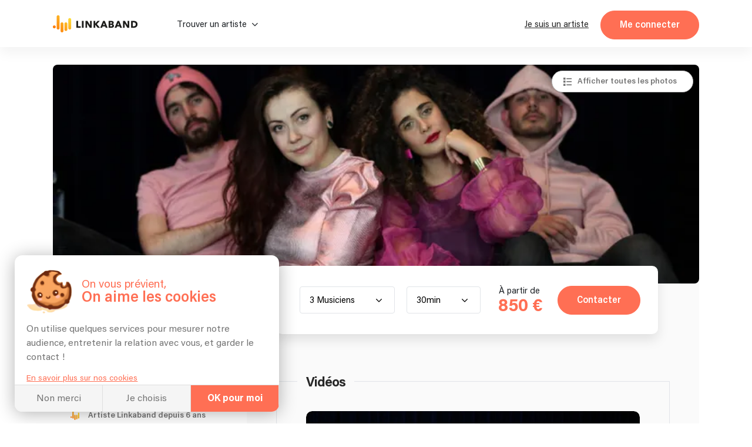

--- FILE ---
content_type: text/html; charset=utf-8
request_url: https://linkaband.com/ihris
body_size: 113539
content:
<!DOCTYPE html><html><head>
    <base href="/">
    <meta charset="utf-8">
    <meta name="viewport" content="width=device-width, initial-scale=1.0, maximum-scale=1.0, user-scalable=0">
    <!-- BING -->
    <meta name="msvalidate.01" content="F8E6FF876A8EA1C321AED5BDB4D67ED9">

    <!-- Favicone -->
    <link rel="apple-touch-icon" sizes="180x180" href="/assets/images/fav/apple-touch-icon.png?v=3">
    <link rel="icon" type="image/png" sizes="32x32" href="/assets/images/fav/favicon-32x32.png?v=3">
    <link rel="icon" type="image/png" sizes="16x16" href="/assets/images/fav/favicon-16x16.png?v=3">
    <link rel="manifest" href="/assets/images/fav/site.webmanifest?v=3">
    <link rel="mask-icon" href="/assets/images/fav/safari-pinned-tab.svg?v=3" color="#ff6f54">
    <link rel="shortcut icon" href="/assets/images/fav/favicon.ico?v=3">
    <meta name="apple-mobile-web-app-title" content="Linkaband">
    <meta name="application-name" content="Linkaband">
    <meta name="msapplication-TileColor" content="#ffffff">
    <meta name="msapplication-config" content="/assets/images/fav/browserconfig.xml?v=3">
    <meta name="theme-color" content="#ffffff">

    <!-- Google Tag Manager -->
    <script>
      if (document && document.location) {
        if (document.location.hostname !== 'localhost') {
          window.dataLayer = window.dataLayer || [];
          (function (w, d, s, l, i) {
            w[l] = w[l] || [];
            w[l].push({ 'gtm.start': new Date().getTime(), event: 'gtm.js' });
            var f = d.getElementsByTagName(s)[0],
              j = d.createElement(s),
              dl = l != 'dataLayer' ? '&l=' + l : '';
            j.async = true;
            j.src = 'https://www.googletagmanager.com/gtm.js?id=' + i + dl;
            f.parentNode.insertBefore(j, f);
          })(
            window,
            document,
            'script',
            'dataLayer',
            document.location.hostname === 'linkaband.com' ? 'GTM-W35ZBJH' : 'GTM-W4M52N7'
          );
        }
      }
    </script>
    <!-- End Google Tag Manager -->

    <!-- Global site tag (gtag.js) - Google Analytics GA4-->
    <script>
      if (document && document.location) {
        if (document.location.hostname !== 'localhost') {
          const el = document.createElement('script');
          const id =
            document.location.hostname === 'linkaband.com' ? 'G-922X4FT97T' : 'G-G1XT3L2DL5';
          el.setAttribute('src', 'https://www.googletagmanager.com/gtag/js?id=' + id);
          document.documentElement.appendChild(el);
          window.dataLayer = window.dataLayer || [];
          function gtag() {
            dataLayer.push(arguments);
          }
          gtag('consent', 'default', {
            ad_storage: 'denied',
            ad_user_data: 'denied',
            ad_personalization: 'denied',
          });
          gtag('js', new Date());
          gtag('config', id, { send_page_view: false });
        }
      }
    </script>

    <script type="text/javascript">
      (function (l) {
        if (!l) {
          window.lintrk = function (a, b) {
            window.lintrk.q.push([a, b]);
          };
          window.lintrk.q = [];
        }
        var s = document.getElementsByTagName('script')[0];
        var b = document.createElement('script');
        b.type = 'text/javascript';
        b.async = true;
        b.src = 'https://snap.licdn.com/li.lms-analytics/insight.min.js';
        s.parentNode.insertBefore(b, s);
      })(window.lintrk);
    </script>

    <!-- Global site tag (gtag.js) - Google Ads: 922032867 -->
    <script src="https://www.googletagmanager.com/gtag/js?id=AW-922032867"></script>

    <script>
      // function launchAdwords() {
      if (document && document.location) {
        if (document.location.hostname === 'linkaband.com') {
          window.dataLayer = window.dataLayer || [];
          function gtag() {
            dataLayer.push(arguments);
          }

          gtag('js', new Date());
          gtag('config', 'AW-922032867', { allow_enhanced_conversions: true });
        }
      }
      // }
    </script>

    <!-- Anti-flicker snippet (recommended)  -->
    <style>
      .async-hide {
        opacity: 0 !important;
      }
    </style>
    <script>
      if (document && document.location) {
        if (document.location.hostname !== 'localhost') {
          (function (a, s, y, n, c, h, i, d, e) {
            s.className += ' ' + y;
            h.start = 1 * new Date();
            h.end = i = function () {
              s.className = s.className.replace(RegExp(' ?' + y), '');
            };
            (a[n] = a[n] || []).hide = h;
            setTimeout(function () {
              i();
              h.end = null;
            }, c);
            h.timeout = c;
          })(
            window,
            document.documentElement,
            'async-hide',
            'dataLayer',
            4000,
            document.location.hostname === 'linkaband.com'
              ? { 'GTM-M5TVS8K': true }
              : { 'OPT-NDDKZT7': true }
          );
        }
      }
    </script>

    <!-- Modified Analytics tracking code with Optimize plugin -->
    <script>
      if (document && document.location) {
        if (document.location.hostname !== 'localhost') {
          (function (i, s, o, g, r, a, m) {
            i['GoogleAnalyticsObject'] = r;
            (i[r] =
              i[r] ||
              function () {
                (i[r].q = i[r].q || []).push(arguments);
              }),
              (i[r].l = 1 * new Date());
            (a = s.createElement(o)), (m = s.getElementsByTagName(o)[0]);
            a.async = 1;
            a.src = g;
            m.parentNode.insertBefore(a, m);
          })(window, document, 'script', 'https://www.google-analytics.com/analytics.js', 'ga');

          ga(
            'create',
            document.location.hostname === 'linkaband.com' ? 'UA-87261556-1' : 'UA-87261556-2',
            'auto'
          );
          ga(
            'require',
            document.location.hostname === 'linkaband.com' ? 'GTM-M5TVS8K' : 'OPT-NDDKZT7'
          ); // @Filip clé de test à check
        }
      }
    </script>

    <!-- Pinterest Tag -->
    <script>
      !(function (e) {
        if (!window.pintrk) {
          window.pintrk = function () {
            window.pintrk.queue.push(Array.prototype.slice.call(arguments));
          };
          var n = window.pintrk;
          (n.queue = []), (n.version = '3.0');
          var t = document.createElement('script');
          (t.async = !0), (t.src = e);
          var r = document.getElementsByTagName('script')[0];
          r.parentNode.insertBefore(t, r);
        }
      })('https://s.pinimg.com/ct/core.js');
    </script>
    <noscript>
      <img
        height="1"
        width="1"
        style="display: none;"
        alt=""
        src="https://ct.pinterest.com/v3/?event=init&tid=2612348097478&noscript=1"
      />
    </noscript>
    <!-- end Pinterest Tag -->

    <!-- Start Facebook Pixel Code -->
    <script>
      let appId;

      switch (document?.location?.hostname) {
        case 'localhost':
          appId = '291494869466393';
          break;
        case 'linkaband.com':
          appId = '1041407659247199';
          break;
        case 'uat.linkaband.com':
          appId = '810035694294077';
          break;
        default:
          break;
      }

      if (appId) {
        window.fbAsyncInit = function () {
          FB.init({
            appId,
            xfbml: true,
            version: 'v23.0',
          });
        };
      }

      !(function (f, b, e, v, n, t, s) {
        if (f.fbq) return;
        n = f.fbq = function () {
          n.callMethod ? n.callMethod.apply(n, arguments) : n.queue.push(arguments);
        };
        if (!f._fbq) f._fbq = n;
        n.push = n;
        n.loaded = !0;
        n.version = '2.0';
        n.queue = [];
        t = b.createElement(e);
        t.async = !0;
        t.src = v;
        s = b.getElementsByTagName(e)[0];
        s.parentNode.insertBefore(t, s);
      })(window, document, 'script', 'https://connect.facebook.net/en_US/fbevents.js');
    </script>
    <noscript><img
        height="1"
        width="1"
        style="display: none;"
        src="https://www.facebook.com/tr?id=1363755944361962&ev=PageView&noscript=1"
    /></noscript>
    <!-- End Facebook Pixel Code -->

    <!-- Bing Ads conversion tracking setup -->
    <script>
      if (document?.location?.hostname === 'linkaband.com') {
        (function (w, d, t, r, u) {
          var f, n, i;
          (w[u] = w[u] || []),
            (f = function () {
              var o = { ti: '343034780', enableAutoSpaTracking: true };
              (o.q = w[u]), (w[u] = new UET(o)), w[u].push('pageLoad');
            }),
            (n = d.createElement(t)),
            (n.src = r),
            (n.async = 1),
            (n.onload = n.onreadystatechange = function () {
              var s = this.readyState;
              (s && s !== 'loaded' && s !== 'complete') ||
                (f(), (n.onload = n.onreadystatechange = null));
            }),
            (i = d.getElementsByTagName(t)[0]),
            i.parentNode.insertBefore(n, i);
        })(window, document, 'script', '//bat.bing.com/bat.js', 'uetq');
        uetq.push('consent', 'default', {
          ad_storage: 'denied',
        });
      }
    </script>

    <script crossorigin="anonymous" type="text/javascript" src="https://connect.facebook.net/fr_FR/sdk.js"></script>
  <link rel="stylesheet" href="styles.f7b66f701024bc2c834f.css"><meta name="robots" content="index, follow"><style ng-transition="my-app">.hide[_ngcontent-sc0]{display:none}div[_ngcontent-sc0]{height:100%;min-height:100vh}div[_ngcontent-sc0]:has(.messagerie){min-height:100dvh}app-top[_ngcontent-sc0]{position:-webkit-sticky;position:sticky;display:block;top:0;left:0;z-index:1030}app-breadcrumbs[_ngcontent-sc0]{display:block;max-width:1100px;margin:0 auto}app-breadcrumbs[_ngcontent-sc0]:before{content:" ";background-color:#1b1b1b;width:100%;height:10%;position:absolute;left:0;z-index:-1}</style><meta name="lkb-app-version" content="3.83.2"><style ng-transition="my-app">.app-breadcrumbs[_ngcontent-sc3]{display:flex;justify-content:flex-start;align-items:flex-end;background-color:#1b1b1b;padding:0 20px;margin-bottom:-1px}.app-breadcrumbs[_ngcontent-sc3]   ol[_ngcontent-sc3]{padding:20px 0;font-family:Acumin;margin:0 auto;font-size:15px;font-weight:800;letter-spacing:0;line-height:15px;width:100%}.app-breadcrumbs[_ngcontent-sc3]   ol[_ngcontent-sc3]   li[_ngcontent-sc3]{display:inline-block}.app-breadcrumbs[_ngcontent-sc3]   ol[_ngcontent-sc3]   li[_ngcontent-sc3]:not(:first-of-type)::before{content:"/";margin-right:5px;color:var(--grey-blackBg)}.app-breadcrumbs[_ngcontent-sc3]   ol[_ngcontent-sc3]   li[_ngcontent-sc3]   a[_ngcontent-sc3]{color:var(--grey-blackBg);padding-right:5px}.app-breadcrumbs[_ngcontent-sc3]   ol[_ngcontent-sc3]   li[_ngcontent-sc3]   a[_ngcontent-sc3]:hover   span[_ngcontent-sc3]{color:#fff}.app-breadcrumbs[_ngcontent-sc3]   ol[_ngcontent-sc3]   li[_ngcontent-sc3]   a.noLink[_ngcontent-sc3]:hover{text-decoration:none;cursor:default}.app-breadcrumbs[_ngcontent-sc3]   ol[_ngcontent-sc3]   li[_ngcontent-sc3]   a.noLink[_ngcontent-sc3]:hover   span[_ngcontent-sc3]{color:var(--grey-blackBg)}.app-breadcrumbs[_ngcontent-sc3]   ol[_ngcontent-sc3]   li[_ngcontent-sc3]   a[_ngcontent-sc3]   span[_ngcontent-sc3]{color:var(--grey-blackBg);font-family:Acumin;font-weight:400;letter-spacing:0;line-height:20px;margin-bottom:0;padding-right:5px}.app-breadcrumbs[_ngcontent-sc3]   ol[_ngcontent-sc3]   li[_ngcontent-sc3]   span[_ngcontent-sc3]{color:var(--grey-blackBg);font-family:Acumin;font-weight:600;letter-spacing:0;line-height:20px;margin-bottom:0;padding-right:5px}.app-breadcrumbs[_ngcontent-sc3]   ol[_ngcontent-sc3]   li[_ngcontent-sc3]:last-of-type   a[_ngcontent-sc3]{pointer-events:none}.app-breadcrumbs[_ngcontent-sc3]   ol[_ngcontent-sc3]   li[_ngcontent-sc3]:last-of-type   a[_ngcontent-sc3]   span[_ngcontent-sc3]{font-weight:700}.header-photo-section[_nghost-sc3]   .app-breadcrumbs[_ngcontent-sc3], .header-photo-section   [_nghost-sc3]   .app-breadcrumbs[_ngcontent-sc3]{background-color:unset;padding:0}.header-photo-section[_nghost-sc3]   .app-breadcrumbs[_ngcontent-sc3]   *[_ngcontent-sc3], .header-photo-section   [_nghost-sc3]   .app-breadcrumbs[_ngcontent-sc3]   *[_ngcontent-sc3]{color:#fff!important}.header-photo-section[_nghost-sc3]   .app-breadcrumbs[_ngcontent-sc3]   ol[_ngcontent-sc3], .header-photo-section   [_nghost-sc3]   .app-breadcrumbs[_ngcontent-sc3]   ol[_ngcontent-sc3]{padding:0}.blog[_nghost-sc3]   .app-breadcrumbs[_ngcontent-sc3], .blog   [_nghost-sc3]   .app-breadcrumbs[_ngcontent-sc3], .home-blog[_nghost-sc3]   .app-breadcrumbs[_ngcontent-sc3], .home-blog   [_nghost-sc3]   .app-breadcrumbs[_ngcontent-sc3]{background-color:unset;padding:0}.blog[_nghost-sc3]   .app-breadcrumbs[_ngcontent-sc3]   *[_ngcontent-sc3], .blog   [_nghost-sc3]   .app-breadcrumbs[_ngcontent-sc3]   *[_ngcontent-sc3], .home-blog[_nghost-sc3]   .app-breadcrumbs[_ngcontent-sc3]   *[_ngcontent-sc3], .home-blog   [_nghost-sc3]   .app-breadcrumbs[_ngcontent-sc3]   *[_ngcontent-sc3]{color:var(--grey-whiteBg)!important}.blog[_nghost-sc3]   .app-breadcrumbs[_ngcontent-sc3]   ol[_ngcontent-sc3], .blog   [_nghost-sc3]   .app-breadcrumbs[_ngcontent-sc3]   ol[_ngcontent-sc3], .home-blog[_nghost-sc3]   .app-breadcrumbs[_ngcontent-sc3]   ol[_ngcontent-sc3], .home-blog   [_nghost-sc3]   .app-breadcrumbs[_ngcontent-sc3]   ol[_ngcontent-sc3]{padding:0}</style><style ng-transition="my-app">.cookies[_ngcontent-sc4]{display:flex;flex-direction:column;width:450px;margin:0 0 min(4%,20px) min(4%,25px);max-width:calc(100vw - 8%);background-color:#fff;border-radius:13px;position:fixed;z-index:1030;box-shadow:0 3px 30px rgba(0,0,0,.3);overflow:hidden;bottom:0;left:-60%;opacity:0;transition:.5s ease-in}.cookies[_ngcontent-sc4]   .link[_ngcontent-sc4]{color:var(--orange-bg);text-decoration:underline;cursor:pointer;font-size:14px;margin-top:5px}.cookies.show[_ngcontent-sc4]{opacity:1;left:0;transition:.5s ease-out}.cookies__content[_ngcontent-sc4]{padding:min(20px,5%);transition:.2s ease-in-out;min-height:0;max-height:220px}.cookies__content.choices[_ngcontent-sc4]{min-height:290px;max-height:290px}.cookies__content.appear[_ngcontent-sc4]{min-height:260px;max-height:460px}.cookies__content__head[_ngcontent-sc4]{display:flex;padding:5px 0 15px}.cookies__content__head__img[_ngcontent-sc4]{width:20%;display:flex;align-items:center;z-index:-1}.cookies__content__head__img[_ngcontent-sc4]   img[_ngcontent-sc4]{width:100%;-o-object-fit:cover;object-fit:cover}.cookies__content__head__title[_ngcontent-sc4]{display:flex;flex-direction:column;justify-content:center;margin-left:3%;max-width:77%}.cookies__content__head__title[_ngcontent-sc4]   .title1[_ngcontent-sc4]{font-size:19px;line-height:19px;color:var(--orange-bg);white-space:nowrap}.cookies__content__head__title[_ngcontent-sc4]   .title2[_ngcontent-sc4]{line-height:26px;font-size:26px;font-weight:600;color:var(--orange-bg);white-space:nowrap}.cookies__content__body[_ngcontent-sc4]{line-height:calc(var(--plain-text) + .3em)}.cookies__content__body[_ngcontent-sc4]   p[_ngcontent-sc4]{margin-bottom:.8em}.cookies__content__form[_ngcontent-sc4]{margin:.8em 1em 0}.cookies__content__form.appear[_ngcontent-sc4]   .step1[_ngcontent-sc4]{display:none}.cookies__content__form.appear[_ngcontent-sc4]   .step2[_ngcontent-sc4]{display:flex}.cookies__content__form[_ngcontent-sc4]   .step1[_ngcontent-sc4]{display:block}.cookies__content__form[_ngcontent-sc4]   .step1[_ngcontent-sc4] > span[_ngcontent-sc4]{font-size:var(--plain-text);line-height:calc(var(--plain-text) + .5em);letter-spacing:0;color:var(--grey-whiteBg);color:var(--grey-whiteBg);margin-bottom:20px;display:block}.cookies__content__form[_ngcontent-sc4]   .step1[_ngcontent-sc4]   p[_ngcontent-sc4]:nth-of-type(1){font-size:var(--lil-title);line-height:calc(var(--lil-title) + 2px);letter-spacing:-1px;font-weight:700;color:var(--orange-bg);margin-bottom:5px}.cookies__content__form[_ngcontent-sc4]   .step1[_ngcontent-sc4]   div[_ngcontent-sc4]:nth-of-type(1), .cookies__content__form[_ngcontent-sc4]   .step1[_ngcontent-sc4]   p[_ngcontent-sc4]:nth-of-type(2){margin-bottom:20px}.cookies__content__form[_ngcontent-sc4]   .step1[_ngcontent-sc4]   div[_ngcontent-sc4]:nth-of-type(2){margin-bottom:10px}.cookies__content__form[_ngcontent-sc4]   .step1[_ngcontent-sc4]   div[_ngcontent-sc4]   p[_ngcontent-sc4]{display:flex;align-items:center;font-weight:700;margin-bottom:0}.cookies__content__form[_ngcontent-sc4]   .step1[_ngcontent-sc4]   div[_ngcontent-sc4]   p[_ngcontent-sc4]   img[_ngcontent-sc4]{max-width:20px;max-height:20px;margin-right:5px}.cookies__content__form[_ngcontent-sc4]   .step1[_ngcontent-sc4]   div[_ngcontent-sc4]   p[_ngcontent-sc4]   span[_ngcontent-sc4]{font-size:var(--plain-text);line-height:calc(var(--plain-text) + .5em);letter-spacing:0;color:var(--grey-whiteBg);margin-top:2px}.cookies__content__form[_ngcontent-sc4]   .step1[_ngcontent-sc4]   div[_ngcontent-sc4]   p[_ngcontent-sc4]:nth-of-type(2){font-weight:400;font-size:14px;display:flex;align-items:center;line-height:14px;margin-top:5px}.cookies__content__form[_ngcontent-sc4]   .step1[_ngcontent-sc4]   div[_ngcontent-sc4]   p[_ngcontent-sc4]:nth-of-type(2)   a[_ngcontent-sc4]{border-radius:50%;font-weight:700;background-color:#ccc;margin-right:5px;text-decoration:none;width:16px;height:16px;color:#fff;display:flex;align-items:center;justify-content:center;font-size:11px;padding-top:1px;margin-top:-2px}.cookies__content__form[_ngcontent-sc4]   .step1[_ngcontent-sc4]   div[_ngcontent-sc4]   p[_ngcontent-sc4]:nth-of-type(2)   a[_ngcontent-sc4]:hover{background-color:var(--orange-bg)}.cookies__content__form[_ngcontent-sc4]   .step1[_ngcontent-sc4]   .loader[_ngcontent-sc4]{position:absolute;height:3px;background-color:var(--orange-bg);left:0;bottom:25px;z-index:1;width:100%;-webkit-animation:5s ease-in grow1;animation:5s ease-in grow1}@-webkit-keyframes grow1{from{width:0%}to{width:100%}}@keyframes grow1{from{width:0%}to{width:100%}}.cookies__content__form[_ngcontent-sc4]   .step2[_ngcontent-sc4]{display:none;gap:1rem;flex-direction:column;list-style:none;margin:0;padding:0}.cookies__content__form[_ngcontent-sc4]   .step2[_ngcontent-sc4]   li[_ngcontent-sc4]   app-checkbox[_ngcontent-sc4]{display:flex}.cookies__content__form[_ngcontent-sc4]   .step2[_ngcontent-sc4]   li[_ngcontent-sc4] > div[_ngcontent-sc4]{display:flex;align-items:center;gap:5px}.cookies__content__form[_ngcontent-sc4]   .step2[_ngcontent-sc4]   li[_ngcontent-sc4] > div[_ngcontent-sc4]   app-checkbox[_ngcontent-sc4]{display:flex}.cookies__content__form[_ngcontent-sc4]   .step2[_ngcontent-sc4]   li[_ngcontent-sc4] > div[_ngcontent-sc4]   p[_ngcontent-sc4]{font-weight:400;font-size:14px;display:flex;align-items:center;line-height:14px;margin:0;flex:1}.cookies__content__form[_ngcontent-sc4]   .step2[_ngcontent-sc4]   li[_ngcontent-sc4] > div[_ngcontent-sc4]   a[_ngcontent-sc4]{border-radius:50%;font-weight:700;background-color:#ccc;margin-right:5px;text-decoration:none;width:16px;height:16px;color:#fff;display:flex;align-items:center;justify-content:center;font-size:11px}.cookies__content__form[_ngcontent-sc4]   .step2[_ngcontent-sc4]   li[_ngcontent-sc4] > div[_ngcontent-sc4]   a[_ngcontent-sc4]:hover{background-color:var(--orange-bg)}.cookies__content[_ngcontent-sc4]   a[_ngcontent-sc4]{color:var(--orange-bg);text-decoration:underline;font-size:14px}.cookies__full-buttons[_ngcontent-sc4]{display:flex;border-top:1px solid var(--grey-border)}.cookies__full-buttons[_ngcontent-sc4]   a[_ngcontent-sc4], .cookies__full-buttons[_ngcontent-sc4]   span[_ngcontent-sc4]{flex:1;display:flex;align-items:center;justify-content:center;padding:.8em;line-height:1.2em;text-align:center;color:var(--grey-whiteBg);cursor:pointer;border-right:1px solid var(--grey-border);background-color:#f5f5f5;transition:.2s ease-in;text-decoration:none}.cookies__full-buttons[_ngcontent-sc4]   a[_ngcontent-sc4]:hover, .cookies__full-buttons[_ngcontent-sc4]   span[_ngcontent-sc4]:hover{background-color:#e8e8e8}.cookies__full-buttons[_ngcontent-sc4]   a.highlight[_ngcontent-sc4], .cookies__full-buttons[_ngcontent-sc4]   span.highlight[_ngcontent-sc4]{background-color:var(--orange-bg);color:#fff;font-weight:700}.cookies__full-buttons[_ngcontent-sc4]   a.highlight[_ngcontent-sc4]:hover, .cookies__full-buttons[_ngcontent-sc4]   span.highlight[_ngcontent-sc4]:hover{background-color:#ef664c}.cookies__full-buttons[_ngcontent-sc4]   a.disable[_ngcontent-sc4], .cookies__full-buttons[_ngcontent-sc4]   span.disable[_ngcontent-sc4]{background-color:#ccc;cursor:not-allowed}.cookies__round-button[_ngcontent-sc4]{display:flex;justify-content:space-between;align-items:flex-end;flex-wrap:wrap;padding:0 min(20px,5%) min(20px,5%)}.cookies__round-button[_ngcontent-sc4]   a[_ngcontent-sc4]{color:var(--orange-bg);text-decoration:underline;font-size:14px;margin-top:5px}@media (max-width:450px){.cookies[_ngcontent-sc4]{width:100vw;margin:0;max-width:unset;border-radius:0;left:0;bottom:-60%;transition:.7s ease-in}.cookies.show[_ngcontent-sc4]{bottom:-1px;transition:.7s ease-out}}</style><style ng-transition="my-app">.footer[_ngcontent-sc5]{display:flex;flex-direction:column;background-color:#1b1b1b;padding:80px 50px 0;color:var(--grey-blackBg);align-items:center;position:relative}.footer__rating[_ngcontent-sc5]{margin-top:2rem}@media screen and (max-width:431px){.footer__rating[_ngcontent-sc5]{margin-top:initial}}.footer__rating[_ngcontent-sc5]   .google-logo[_ngcontent-sc5]{height:auto;width:10ch}.footer__rating__heading[_ngcontent-sc5]{display:flex;gap:1ch;align-items:center}.footer__rating[_ngcontent-sc5]   p[_ngcontent-sc5]{margin:0!important}.footer__rating[_ngcontent-sc5]   app-stars[_ngcontent-sc5]{display:block;margin-top:.5ch}.footer__top[_ngcontent-sc5]{display:flex;flex-direction:column;align-items:center;max-width:1100px;width:100%;gap:2rem}.footer__top__img[_ngcontent-sc5]{padding-right:10px}.footer__top__img[_ngcontent-sc5]   img[_ngcontent-sc5]{width:300px;height:auto;margin-right:10px;max-width:100%}.footer__top__buttons[_ngcontent-sc5]{flex-grow:1;display:flex;justify-content:center;margin-top:20px;flex-wrap:wrap;padding-bottom:50px;border-bottom:1px solid #3d3d3d;width:100%}.footer__top__buttons[_ngcontent-sc5]   a[_ngcontent-sc5]{white-space:nowrap;transition:.2s ease-in;color:var(--grey-blackBg);cursor:pointer;position:relative}.footer__top__buttons[_ngcontent-sc5]   a[_ngcontent-sc5]:hover{color:#fff;text-decoration:underline}.footer__top__buttons[_ngcontent-sc5]   span[_ngcontent-sc5]{padding:0 10px}.footer[_ngcontent-sc5]   app-newsletter[_ngcontent-sc5]{max-width:660px}.footer__bot[_ngcontent-sc5]{display:flex;justify-content:space-around;margin-top:50px;max-width:1100px;flex-wrap:wrap}.footer__bot__col[_ngcontent-sc5]:only-child{width:100%!important}.footer__bot__col[_ngcontent-sc5]{width:25%;padding:0 15px}@media screen and (max-width:768px){.footer__bot__col[_ngcontent-sc5]{width:100%;text-align:center;padding:20px 0}}.footer__social[_ngcontent-sc5]{list-style-type:none;display:flex;gap:2rem;justify-content:flex-end;flex-wrap:wrap;padding:0;margin:0 0 50px;bottom:0;width:100%;max-width:1100px}@media screen and (max-width:431px){.footer__social[_ngcontent-sc5]{justify-content:flex-start}}.footer__social[_ngcontent-sc5]   ul[_ngcontent-sc5]{display:flex;row-gap:2rem;-webkit-column-gap:10px;-moz-column-gap:10px;column-gap:10px;align-items:flex-end;list-style:none;padding:0;margin:0}.footer__social[_ngcontent-sc5]   a[_ngcontent-sc5], .footer__social[_ngcontent-sc5]   a[_ngcontent-sc5]:hover{text-decoration:none}.footer__social[_ngcontent-sc5]   a[_ngcontent-sc5]:hover.fb   span[_ngcontent-sc5]{background-color:#3b5998}.footer__social[_ngcontent-sc5]   a[_ngcontent-sc5]:hover.ig   span[_ngcontent-sc5]{background-color:#e22d7b}.footer__social[_ngcontent-sc5]   a[_ngcontent-sc5]:hover.in   span[_ngcontent-sc5]{background-color:#0687b9}.footer__social[_ngcontent-sc5]   a[_ngcontent-sc5]:hover.twi   span[_ngcontent-sc5]{background-color:#3cf}.footer__social[_ngcontent-sc5]   a[_ngcontent-sc5]:hover   span[_ngcontent-sc5]{color:#fff}.footer__social[_ngcontent-sc5]   a[_ngcontent-sc5]   span[_ngcontent-sc5]{display:flex;width:30px;height:30px;background-color:#f5f5f5;border-radius:50%;font-size:14px;justify-content:center;align-items:center;color:var(--black-titles)}app-references[_ngcontent-sc5]{width:100%;display:block}.footer__last[_ngcontent-sc5]{background-color:#fff;width:100%;display:flex;justify-content:center;padding:20px}.footer__last__container[_ngcontent-sc5]{display:flex;flex-wrap:wrap;align-items:center;justify-content:center;max-width:1060px;width:100%}.footer__last__partner[_ngcontent-sc5]{display:flex;flex-wrap:wrap;justify-content:center;align-items:center}.footer__last__imgs[_ngcontent-sc5]{display:flex;align-items:center;margin-bottom:10px;margin-left:20px}.footer__last__imgs[_ngcontent-sc5]   img[_ngcontent-sc5]{margin-right:20px;max-width:70px}.footer__last[_ngcontent-sc5]   p[_ngcontent-sc5]{color:#747474;margin-bottom:10px;text-align:center}.footer__last__buttons[_ngcontent-sc5]{display:flex;align-items:center;justify-content:center;flex-wrap:wrap;margin-top:10px}.footer__last__buttons[_ngcontent-sc5]   div[_ngcontent-sc5]{display:flex}.footer__last__buttons[_ngcontent-sc5]   a[_ngcontent-sc5]{color:#747474;transition:.2s ease-in;padding:0 10px;display:flex;cursor:pointer;justify-content:center;align-items:center;height:-webkit-max-content;height:-moz-max-content;height:max-content;border-right:1px solid var(--grey-blackBg);text-decoration:underline;white-space:nowrap}.footer__last__buttons[_ngcontent-sc5]   a[_ngcontent-sc5]:hover{font-weight:600}.footer__last__buttons[_ngcontent-sc5]   a[_ngcontent-sc5]:last-child{border-right:none}@media screen and (max-width:1060px){.footer__last__container[_ngcontent-sc5]{flex-direction:column;align-items:center}}@media screen and (max-width:768px){.footer__top__img[_ngcontent-sc5]{max-width:100%}.footer__top__buttons[_ngcontent-sc5]{padding-bottom:40px}.footer__bot[_ngcontent-sc5]{flex-direction:column;padding-bottom:0;margin-top:20px}.footer__bot__col[_ngcontent-sc5]{padding:20px 0}}</style><style ng-transition="my-app">@-webkit-keyframes infiniteScroll{from{-webkit-transform:translateX(0);transform:translateX(0)}to{-webkit-transform:translateX(-50%);transform:translateX(-50%)}}@keyframes infiniteScroll{from{-webkit-transform:translateX(0);transform:translateX(0)}to{-webkit-transform:translateX(-50%);transform:translateX(-50%)}}.app-references[_ngcontent-sc9]{width:100%;background-color:#fafafa;display:flex;flex-direction:column;align-items:center;padding:20px 0}.app-references.artist-mode[_ngcontent-sc9], .app-references.artist-mode[_ngcontent-sc9]   .app-references__container[_ngcontent-sc9]{padding-top:20px;padding-bottom:20px}.app-references.moving[_ngcontent-sc9]   .app-references__container[_ngcontent-sc9]{overflow-x:hidden}.app-references.moving[_ngcontent-sc9]   .app-references__container__imgs[_ngcontent-sc9]{flex-wrap:unset;width:2565px;-webkit-animation-name:infiniteScroll;animation-name:infiniteScroll;-webkit-animation-duration:20s;animation-duration:20s;-webkit-animation-iteration-count:infinite;animation-iteration-count:infinite;-webkit-animation-timing-function:linear;animation-timing-function:linear}.app-references.moving[_ngcontent-sc9]   .app-references__container__imgs[_ngcontent-sc9]   div[_ngcontent-sc9]{display:flex}.app-references__bottom-row[_ngcontent-sc9]{display:flex;justify-content:center;align-items:center;width:100%;margin-top:1em;gap:0;position:relative;min-height:30px}.app-references__bottom-row[_ngcontent-sc9] > p[_ngcontent-sc9]{position:absolute;left:64%;-webkit-transform:translateX(-300px);transform:translateX(-300px)}.app-references__google-rating-wrapper[_ngcontent-sc9]{position:absolute;top:-6px}@media screen and (min-width:891px){.app-references__google-rating-wrapper[_ngcontent-sc9]{left:50%;-webkit-transform:translateX(96%);transform:translateX(96%)}}@media screen and (max-width:1100px){.app-references[_ngcontent-sc9]   .app-references__bottom-row[_ngcontent-sc9]{flex-direction:column;gap:1rem;min-height:auto}.app-references[_ngcontent-sc9]   .app-references__bottom-row[_ngcontent-sc9] > p[_ngcontent-sc9]{position:static;-webkit-transform:none;transform:none;left:auto}.app-references[_ngcontent-sc9]   .app-references__google-rating-wrapper[_ngcontent-sc9]{position:static;-webkit-transform:none;transform:none;left:auto;margin-top:-35px}.app-references[_ngcontent-sc9]   .app-references__container__imgs[_ngcontent-sc9]{justify-content:space-evenly}.app-references[_ngcontent-sc9]   .app-references__container__imgs[_ngcontent-sc9]   div[_ngcontent-sc9]{width:20%;display:flex;align-items:center;justify-content:center}}.app-references__container[_ngcontent-sc9]{display:flex;justify-content:center;align-items:center;padding:20px 0;width:100%;margin:auto}.app-references__container__imgs[_ngcontent-sc9]{display:flex;flex-wrap:wrap;align-items:center;gap:30px}.app-references__container__imgs[_ngcontent-sc9]   img[_ngcontent-sc9]{height:auto;-o-object-fit:contain;object-fit:contain;max-width:100px;max-height:50px;flex-shrink:0}.app-references__container__text[_ngcontent-sc9]{width:min(calc(100vw - 60px),1000px);display:flex;position:relative;top:10px}.app-references__container__text[_ngcontent-sc9]   img[_ngcontent-sc9]{width:30px;margin-top:-10px;-webkit-transform:rotateX(180deg) rotate(325deg);transform:rotateX(180deg) rotate(325deg);margin-left:10px}.app-references__container__text[_ngcontent-sc9]   p[_ngcontent-sc9]{white-space:nowrap}@media screen and (max-width:1000px){.app-references[_ngcontent-sc9]   .app-references__container__imgs[_ngcontent-sc9]{justify-content:space-evenly}.app-references[_ngcontent-sc9]   .app-references__container__imgs[_ngcontent-sc9]   div[_ngcontent-sc9]{width:20%;display:flex;align-items:center;justify-content:center}}.app-references   .landing-devis[_nghost-sc9]   .app-references[_ngcontent-sc9], .landing-devis   [_nghost-sc9]   .app-references[_ngcontent-sc9]{margin:0 30px;box-shadow:0 10px 10px 0 rgba(0,0,0,.05);border-radius:6px;background-color:#fafafafa;padding:10px 0;width:calc(100% - 60px)}.app-references   .landing-devis[_nghost-sc9]   .app-references__container__text[_ngcontent-sc9], .landing-devis   [_nghost-sc9]   .app-references__container__text[_ngcontent-sc9]{display:none}</style><style ng-transition="my-app">@charset "UTF-8";.custom-day[_ngcontent-sc1]{display:inline-block;width:100%;height:100%;font-size:18px;line-height:2.1rem;text-align:center}.custom-day.disabled[_ngcontent-sc1]{color:#000;background-color:#fff;opacity:.2}.custom-day.selected[_ngcontent-sc1]{color:#fff;background-color:var(--orange-bg);border-radius:50%}.loading-bar[_ngcontent-sc1]{width:100%;position:absolute;top:0;z-index:1000000}.top[_ngcontent-sc1]{background-color:#fff;height:80px;display:flex;justify-content:center;box-shadow:0 10px 20px rgba(0,0,0,.05)}.top.hide[_ngcontent-sc1]{-webkit-animation:.2s ease-in hide;animation:.2s ease-in hide;height:0;overflow:hidden;margin-bottom:80px}@-webkit-keyframes hide{0%{height:80px;margin-bottom:0}100%{height:0;margin-bottom:80px}}@keyframes hide{0%{height:80px;margin-bottom:0}100%{height:0;margin-bottom:80px}}.top[_ngcontent-sc1]   [class^=icon-][_ngcontent-sc1]:before{position:relative;margin-right:6px;margin-left:-6px;font-size:13px;top:.5px}.top[_ngcontent-sc1]   .icon-warning-message[_ngcontent-sc1]{min-width:41px;height:43px;position:absolute;top:-7px;left:0;z-index:2;display:flex;justify-content:flex-end}.top[_ngcontent-sc1]   .icon-warning-message[_ngcontent-sc1]::before{transition:.3s ease-in;font-size:22px!important;margin:0!important;color:var(--orange-bg)}.top[_ngcontent-sc1]   .icon-warning-message[_ngcontent-sc1]::after{transition:.3s ease-in;content:"\a";border-style:solid;border-width:10px 18px 10px 0;border-color:transparent #fff transparent transparent;position:absolute;right:3px;-webkit-transform:rotate(90deg);transform:rotate(90deg);z-index:-1;top:2px}.top[_ngcontent-sc1]   .icon-warning-message.white.icon-warning-message[_ngcontent-sc1]::before{color:#fff}.top[_ngcontent-sc1]   .icon-warning-message.white.icon-warning-message[_ngcontent-sc1]::after{border-color:transparent var(--orange-bg) transparent transparent}.top[_ngcontent-sc1]     .dropdown-menu{overflow:visible!important}.top[_ngcontent-sc1]     .dropdown-submenu{position:relative}.top[_ngcontent-sc1]     .dropdown-submenu>a.dropdown-toggle::after{display:none!important}.top[_ngcontent-sc1]     .dropdown-submenu>a::after{content:"";font-family:icomoon;font-size:.65em;margin-left:auto;float:right;-webkit-transform:rotate(-90deg);transform:rotate(-90deg);transition:-webkit-transform .2s ease-in-out;transition:transform .2s ease-in-out;transition:transform .2s ease-in-out,-webkit-transform .2s ease-in-out}.top[_ngcontent-sc1]     .dropdown-submenu>a.active::after{-webkit-transform:rotate(0);transform:rotate(0)}.top[_ngcontent-sc1]     .dropdown-submenu .dropdown-menu{position:absolute;top:0!important;left:100%!important;margin-left:2px;margin-top:0!important;min-width:200px;z-index:1000}.top[_ngcontent-sc1]     .dropdown-submenu .dropdown-menu .dropdown-item::after{display:none!important}.top[_ngcontent-sc1]     .dropdown-submenu .premium-text{color:#d4a54a}.top[_ngcontent-sc1]     .dropdown-submenu:hover>a{background-color:#f8f9fa!important}@media (max-width:767px){.top[_ngcontent-sc1]     .dropdown-menu{max-height:80vh!important;width:220px!important;min-width:220px!important;max-width:220px!important;overflow-y:auto!important;overflow-x:hidden!important;padding:4px!important}.top[_ngcontent-sc1]     .dropdown-menu:has(.dropdown-submenu){width:170px!important;min-width:170px!important;max-width:170px!important}.top[_ngcontent-sc1]     .dropdown-submenu .dropdown-item.active, .top[_ngcontent-sc1]     .dropdown-submenu .dropdown-item:active, .top[_ngcontent-sc1]     .dropdown-submenu .dropdown-item:focus{background-color:transparent!important;color:inherit!important}.top[_ngcontent-sc1]     .dropdown-submenu .dropdown-submenu-menu{position:static!important;left:auto!important;margin-left:0;margin-top:6px;padding-left:10px;box-shadow:none;border:none;border-left:3px solid #ff6f54;background-color:#fff;border-radius:0}.top[_ngcontent-sc1]     .dropdown-submenu .dropdown-submenu-menu .dropdown-item{white-space:normal!important;word-wrap:break-word!important;overflow-wrap:break-word!important;padding:10px 12px!important;font-size:.9em!important}.top[_ngcontent-sc1]     .dropdown-submenu .dropdown-submenu-menu .dropdown-item:active, .top[_ngcontent-sc1]     .dropdown-submenu .dropdown-submenu-menu .dropdown-item:focus{background-color:#fff!important;color:inherit!important}.top[_ngcontent-sc1]     .dropdown-submenu a::after{content:"";font-family:icomoon;font-size:.8em;margin-left:auto;float:right;-webkit-transform:rotate(-90deg);transform:rotate(-90deg);transition:-webkit-transform .2s ease-in-out;transition:transform .2s ease-in-out;transition:transform .2s ease-in-out,-webkit-transform .2s ease-in-out}.top[_ngcontent-sc1]     .dropdown-submenu a.active::after{-webkit-transform:rotate(0);transform:rotate(0)}.top[_ngcontent-sc1]     .dropdown-submenu .dropdown-item{padding:10px 15px;font-size:.9em;white-space:normal!important;word-wrap:break-word!important}}.top__wrapper[_ngcontent-sc1]{display:flex;justify-content:center;max-width:1100px;min-width:300px;margin:0 20px;align-items:center;width:100%}.top[_ngcontent-sc1]:before{position:fixed;top:0}.top__left[_ngcontent-sc1]{display:flex;align-items:center;min-width:80px;flex:1}.top__left__logo[_ngcontent-sc1]{margin-right:15px;width:18vw;min-width:-webkit-fit-content;min-width:-moz-fit-content;min-width:fit-content;max-width:170px;max-height:-webkit-fit-content;max-height:-moz-fit-content;max-height:fit-content;cursor:pointer;align-self:center}.top__left__logo__img-text[_ngcontent-sc1]{max-width:144px;max-height:100%}.top__left__logo__img-mobile[_ngcontent-sc1]{display:none;width:50px}.top__left__logo__img-mobile-white[_ngcontent-sc1]{position:relative;width:48px;z-index:1030;opacity:0;transition:.3s ease-in;margin-left:2px}.top__left__logo__img-text-white[_ngcontent-sc1]{position:relative;max-width:145px;z-index:1030;opacity:0;transition:.3s ease-in;margin-left:-1px}.top__left__buttons[_ngcontent-sc1]{display:flex;justify-content:flex-start;width:100%;margin-top:4px}.top__left__buttons[_ngcontent-sc1]   .artistOrga[_ngcontent-sc1], .top__left__buttons[_ngcontent-sc1]   .mobile-button[_ngcontent-sc1], .top__left__buttons[_ngcontent-sc1]   .user-type[_ngcontent-sc1], .top__left__img-min[_ngcontent-sc1]{display:none}.top[_ngcontent-sc1]   .dropdown[_ngcontent-sc1]{display:flex;justify-content:center;flex:3;cursor:pointer;margin:0 5px;max-width:180px}.top[_ngcontent-sc1]   .dropdown[_ngcontent-sc1]   span[_ngcontent-sc1]{font-size:15px;display:flex;align-items:center}.top[_ngcontent-sc1]   .dropdown[_ngcontent-sc1]   span[_ngcontent-sc1]:after{font-family:icomoon;content:"";margin-left:1em;border:none;font-size:.65em;transition:-webkit-transform .2s ease-in-out;transition:transform .2s ease-in-out;transition:transform .2s ease-in-out,-webkit-transform .2s ease-in-out}.top[_ngcontent-sc1]   .dropdown[_ngcontent-sc1]   span[_ngcontent-sc1]   .new[_ngcontent-sc1]{border-radius:10px;background-color:var(--orange-bg);font-size:10px;color:#fff;padding:1px 4px;margin:1px 5px 3px 0;border:1px solid #fff}.top[_ngcontent-sc1]   .dropdown[_ngcontent-sc1]   .profile-picture__wrapper__name__wrapper[_ngcontent-sc1]{display:flex;align-items:center;line-height:1}.top[_ngcontent-sc1]   .dropdown[_ngcontent-sc1]   .profile-picture__wrapper__name__wrapper[_ngcontent-sc1]:after{font-family:icomoon;content:"";margin-left:1em;border:none;font-size:.65em;transition:-webkit-transform .2s ease-in-out;transition:transform .2s ease-in-out;transition:transform .2s ease-in-out,-webkit-transform .2s ease-in-out}.top[_ngcontent-sc1]   .dropdown[_ngcontent-sc1]   .profile-picture__wrapper__name__wrapper[_ngcontent-sc1]   span[_ngcontent-sc1]:after{display:none}.top[_ngcontent-sc1]   .dropdown.show[_ngcontent-sc1]   .profile-picture__wrapper__name__wrapper[_ngcontent-sc1]:after, .top[_ngcontent-sc1]   .dropdown.show[_ngcontent-sc1]   span[_ngcontent-sc1]:after{-webkit-transform:rotate(-90deg);transform:rotate(-90deg)}.top[_ngcontent-sc1]   .dropdown-menu[_ngcontent-sc1]{top:5px!important;margin:0;width:auto;padding:8px;max-height:calc(44px * 9 + 16px);overflow-y:auto}.top[_ngcontent-sc1]   .dropdown-menu-right[_ngcontent-sc1]{right:0!important;left:auto!important}.top[_ngcontent-sc1]   .dropdown-item[_ngcontent-sc1]:last-child{border-bottom:none}.top[_ngcontent-sc1]   .dropdown-item[_ngcontent-sc1]{padding:10px 16px;text-align:left;border-bottom:1px solid #f1f2f4;outline:0;color:var(--gray);font-size:15px;display:flex;align-items:center;position:relative}.top[_ngcontent-sc1]   .dropdown-item[_ngcontent-sc1]:hover{background-color:#fafafa}.top[_ngcontent-sc1]   .dropdown-item[_ngcontent-sc1]:active{color:#53627c}.top[_ngcontent-sc1]   .dropdown-item[_ngcontent-sc1]   .notif[_ngcontent-sc1]{height:8px;width:8px;border-radius:50%;background-color:var(--orange-bg);margin:0 -8px 2px 8px}.top__right[_ngcontent-sc1]{display:flex;flex-wrap:nowrap;align-items:center;position:relative;margin-top:4px}.top__right__calendar[_ngcontent-sc1]{position:relative}.top__right__calendar__content[_ngcontent-sc1]{padding:1.5rem}.top__right__calendar__wrapper[_ngcontent-sc1]{position:absolute;right:-4rem;background:#fff;border-radius:25px;box-shadow:0 10px 20px rgba(0,0,0,.3);z-index:1;transition:max-height .4s ease-in-out;overflow:hidden;max-height:0}.top__right__calendar__info[_ngcontent-sc1]{margin-top:1.5rem;display:grid;grid-template-areas:"legend" "upcoming_events" "cta"}.top__right__calendar__info__cta[_ngcontent-sc1]{grid-area:cta;margin:1rem 0 0 auto;place-self:flex-end}.top__right__calendar__info__events[_ngcontent-sc1]{grid-area:upcoming_events;margin-top:1.8rem}.top__right__calendar__info__events__list[_ngcontent-sc1]{margin:0}.top__right__calendar__info__events__title[_ngcontent-sc1]{line-height:1;font-weight:700}.top__right__calendar__legend[_ngcontent-sc1]{grid-area:legend;line-height:1;font-size:14px;display:grid;grid-auto-flow:column;align-items:center;justify-content:flex-start;gap:1em;place-content:center}@media screen and (min-width:641px){.top__right__calendar__wrapper[_ngcontent-sc1]{right:0}.top__right__calendar__info[_ngcontent-sc1]{grid-template-areas:"upcoming_events legend" "upcoming_events cta";grid-template-columns:repeat(2,1fr)}.top__right__calendar__info__events[_ngcontent-sc1]{margin-top:0}.top__right__calendar__legend[_ngcontent-sc1]{justify-content:flex-end;align-content:flex-start}}.top__right__calendar__legend__available[_ngcontent-sc1], .top__right__calendar__legend__unavailable[_ngcontent-sc1]{color:#4c4c4c;display:flex;align-items:center}.top__right__calendar__legend__available[_ngcontent-sc1]:before, .top__right__calendar__legend__unavailable[_ngcontent-sc1]:before{margin-right:.5em;content:"";width:1em;height:1em;border:2px solid var(--orange-bg);border-radius:4px}.top__right__calendar__legend__unavailable[_ngcontent-sc1]:before{background-color:var(--orange-bg)}.top__right[_ngcontent-sc1]   .button-menu[_ngcontent-sc1]{height:45px;width:50px;flex-direction:column;justify-content:center;align-items:center;display:none;position:relative;border-radius:6px;padding:10px;margin-left:8px;cursor:pointer;z-index:1031}.top__right[_ngcontent-sc1]   .button-menu[_ngcontent-sc1]   span[_ngcontent-sc1]{height:3px;background-color:var(--orange-bg);width:30px;transition:.2s ease-in;cursor:pointer}.top__right[_ngcontent-sc1]   .button-menu[_ngcontent-sc1]   span.line-top[_ngcontent-sc1]{position:absolute;top:10px}.top__right[_ngcontent-sc1]   .button-menu[_ngcontent-sc1]   span.line-bot[_ngcontent-sc1]{position:absolute;bottom:10px}.top__right[_ngcontent-sc1]   .button-menu.active[_ngcontent-sc1]{box-shadow:0 10px 20px transparent}.top__right[_ngcontent-sc1]   .button-menu.active[_ngcontent-sc1]   span.line-top[_ngcontent-sc1]{-webkit-transform:rotate(45deg);transform:rotate(45deg);top:21px;background-color:#fff}.top__right[_ngcontent-sc1]   .button-menu.active[_ngcontent-sc1]   span.line-bot[_ngcontent-sc1]{-webkit-transform:rotate(-45deg);transform:rotate(-45deg);bottom:21px;background-color:#fff}.top__right[_ngcontent-sc1]   .button-menu.active[_ngcontent-sc1]   span.line-mid[_ngcontent-sc1]{opacity:0;background-color:#fff}.top__right__wrapper[_ngcontent-sc1]{display:flex;color:#424447;font-size:13px}.top__right__wrapper__language[_ngcontent-sc1]{width:50px}.top__right__wrapper[_ngcontent-sc1]   a[_ngcontent-sc1]{display:flex;align-items:center;margin-right:20px;cursor:pointer;white-space:nowrap}.top__right__wrapper[_ngcontent-sc1]   a[_ngcontent-sc1]:hover   span[_ngcontent-sc1]:nth-of-type(2){text-decoration:underline}.top__right__wrapper[_ngcontent-sc1]   a[_ngcontent-sc1]   span[_ngcontent-sc1]:nth-of-type(1){display:flex;margin-right:5px;margin-top:-2px}.top__right[_ngcontent-sc1]   .messagerie[_ngcontent-sc1]{position:relative;display:flex;align-items:center}.top__right[_ngcontent-sc1]   .messagerie[_ngcontent-sc1]   span[_ngcontent-sc1]:nth-of-type(1){color:#fff;font-size:12px;font-weight:700;display:flex;align-items:center;justify-content:center;width:25px;height:25px;border-radius:50%;position:absolute;top:-3px;right:-6px;background-color:var(--orange-bg);border:3px solid #fff;transition:.2s ease-in}.top__right[_ngcontent-sc1]   .messagerie[_ngcontent-sc1]   span[_ngcontent-sc1]:nth-of-type(1).white{background-color:#fff;color:var(--grey-whiteBg);border:2px solid silver}.top__right[_ngcontent-sc1]   .buttons_wrapper[_ngcontent-sc1]{margin-left:20px;display:flex;align-items:center;justify-content:center;gap:10px}@media (max-width:930px){.top__right[_ngcontent-sc1]   .buttons_wrapper[_ngcontent-sc1]{margin-left:10px}}.top__right[_ngcontent-sc1]   .mobile-button[_ngcontent-sc1]{display:none}.profile-picture[_ngcontent-sc1]{margin:0!important;max-width:unset!important}.profile-picture.show[_ngcontent-sc1]   .profile-picture__wrapper[_ngcontent-sc1]:before{-webkit-transform:rotate(90deg);transform:rotate(90deg)}.profile-picture[_ngcontent-sc1]   .notif[_ngcontent-sc1]{color:#fff;font-size:12px;font-weight:700;display:flex;align-items:center;justify-content:center;width:25px;height:25px;border-radius:50%;position:absolute;top:-8px;left:21px;z-index:1;background-color:var(--orange-bg);border:3px solid #fff;transition:.2s ease-in}.profile-picture[_ngcontent-sc1]   .notif--settings[_ngcontent-sc1]{top:calc(50% - .5em);right:20px;left:unset;border:none}.profile-picture__picture__wrapper[_ngcontent-sc1]{margin-right:10px}.profile-picture__wrapper[_ngcontent-sc1]{cursor:pointer;display:flex;align-items:center;position:relative;margin-right:1.5em}.profile-picture__wrapper.tt[_ngcontent-sc1]{min-width:7em}.profile-picture__wrapper__name[_ngcontent-sc1]{color:#424447;font-weight:600;font-size:15px;max-width:140px;text-overflow:ellipsis;overflow:hidden;display:initial!important}.profile-picture__wrapper__name.tteam[_ngcontent-sc1]{margin-top:0!important}.profile-picture__wrapper__img[_ngcontent-sc1]{height:35px;width:35px;position:relative;border-radius:50%;z-index:1}.profile-picture__wrapper__img.warning[_ngcontent-sc1]{transition:.3s ease-in;border:2px solid var(--orange-bg)}.profile-picture__wrapper__img.warning--white[_ngcontent-sc1]{border-color:#fff}.profile-picture__wrapper[_ngcontent-sc1]:after{display:none}.profile-picture__wrapper[_ngcontent-sc1]:before{bottom:14px;right:11px;font-size:10px;-webkit-transform:rotate(180deg);transform:rotate(180deg);transition:.2s ease-in-out;position:absolute}.profile-picture__wrapper[_ngcontent-sc1]   .talent-team-badge[_ngcontent-sc1]{height:43px;width:43px;position:absolute;left:-4px;top:-4px;border-radius:50%;background:linear-gradient(153deg,#fbe33b 65%,#ff6900 100%)}.profile-picture__wrapper[_ngcontent-sc1]   .talent-team-label[_ngcontent-sc1]{display:flex;position:absolute;align-items:center;height:13px;left:17px;bottom:-4px;padding-left:28px;padding-right:12px;border-radius:0 3em 3em 0;background:linear-gradient(163deg,#fbe325 -20%,#ff6900 90%);padding-bottom:.5px}.profile-picture__wrapper[_ngcontent-sc1]   .talent-team-label[_ngcontent-sc1]   p[_ngcontent-sc1]{margin:0;font-family:Barlow;font-size:11px;font-weight:600;font-style:italic;letter-spacing:1px;color:#fff}.profile-picture__dropdown[_ngcontent-sc1]{margin:0;width:auto;padding:8px;min-width:0}.profile-picture__dropdown__item[_ngcontent-sc1]{padding:10px 16px;text-align:left;border-bottom:1px solid #f1f2f4;outline:0;color:#53627c;display:flex;align-items:center}.profile-picture__dropdown__item[_ngcontent-sc1]   img[_ngcontent-sc1]{width:12px;margin-right:5px}.profile-picture__dropdown__item[_ngcontent-sc1]:hover{background-color:#fafafa}.profile-picture__dropdown__item[_ngcontent-sc1]:active{color:#53627c}.profile-picture__dropdown__item[_ngcontent-sc1]:last-child{border-bottom:none}@media screen and (max-width:1080px){.top__left__img-full[_ngcontent-sc1]{display:none}.top__left__img-min[_ngcontent-sc1]{display:block}}@media screen and (max-width:899px){.top__wrapper[_ngcontent-sc1]{margin:0 40px}.top[_ngcontent-sc1]   .dropdown[_ngcontent-sc1]{flex:unset}.top[_ngcontent-sc1]   .switch[_ngcontent-sc1]{z-index:1030}.top__left[_ngcontent-sc1]{min-width:0}.top__left[_ngcontent-sc1]   .artistOrga[_ngcontent-sc1]{display:block}.top__left__logo__img-text-white.active[_ngcontent-sc1]{opacity:1}.top__left__buttons[_ngcontent-sc1]{position:fixed;right:0;top:-5px;width:0%;height:0%;overflow:hidden;flex-direction:column;padding:65px 20px 0;bottom:0;z-index:1029;min-width:0;align-items:flex-end;transition:.2s ease-in;color:#fff}.top__left__buttons[_ngcontent-sc1]   .overlay[_ngcontent-sc1]{position:fixed;top:0;left:0;height:0;width:0}.top__left__buttons[_ngcontent-sc1]   .round1[_ngcontent-sc1]{content:"";position:fixed;left:100%;top:-90%;width:0%;height:0%;border-radius:50%;flex-direction:column;padding:0;bottom:0;background:var(--yellow-bg);z-index:-2;min-width:0;margin:0;justify-content:center;transition:.2s ease-in;color:#fff}.top__left__buttons[_ngcontent-sc1]   .round2[_ngcontent-sc1]{content:"";position:fixed;left:100%;top:-100%;margin:0;width:0%;height:0%;border-radius:50%;flex-direction:column;padding:0;bottom:0;background:var(--orange-bg);z-index:-2;min-width:0;justify-content:center;transition:.2s ease-in;color:#fff}.top__left__buttons[_ngcontent-sc1]   .dropdown[_ngcontent-sc1], .top__left__buttons[_ngcontent-sc1]   app-button[_ngcontent-sc1]{transition:.1s ease-in;opacity:0}.top__left__buttons.active[_ngcontent-sc1]{padding:30vw 20px 0;min-width:250px;width:100%;height:100%;-webkit-filter:drop-shadow(0 1px 15px rgba(50, 50, 50, .3));filter:drop-shadow(0 1px 15px rgba(50, 50, 50, .3))}.top__left__buttons.active[_ngcontent-sc1]   .overlay[_ngcontent-sc1]{height:100%;width:100%;margin:0;z-index:-3}.top__left__buttons.active[_ngcontent-sc1]   .round1[_ngcontent-sc1], .top__left__buttons.active[_ngcontent-sc1]   .round2[_ngcontent-sc1]{width:200%;height:180%;left:0;padding:0 20px;margin:0;min-width:250px;box-shadow:0 0 20px 10px rgba(0,0,0,.1)}.top__left__buttons.active[_ngcontent-sc1]   .dropdown[_ngcontent-sc1], .top__left__buttons.active[_ngcontent-sc1]   app-button[_ngcontent-sc1]{opacity:1}.top__left__buttons[_ngcontent-sc1]   .mobile-button[_ngcontent-sc1], .top__left__buttons[_ngcontent-sc1]   .user-type[_ngcontent-sc1]{display:flex}.top__left__buttons[_ngcontent-sc1]   .top__right__wrapper[_ngcontent-sc1]{position:absolute;width:-webkit-max-content;width:-moz-max-content;width:max-content;top:45px;left:20px;display:flex;color:#fff;font-size:13px;align-items:center}.top__left__buttons[_ngcontent-sc1]   .top__right__wrapper__language[_ngcontent-sc1]{width:50px}.top__left__buttons[_ngcontent-sc1]   .top__right__wrapper[_ngcontent-sc1]   a[_ngcontent-sc1]{display:flex;align-items:center;margin-right:20px;cursor:pointer;white-space:nowrap}.top__left__buttons[_ngcontent-sc1]   .top__right__wrapper[_ngcontent-sc1]   a[_ngcontent-sc1]:hover   span[_ngcontent-sc1]:nth-of-type(2){text-decoration:underline}.top__left__buttons[_ngcontent-sc1]   .top__right__wrapper[_ngcontent-sc1]   a[_ngcontent-sc1]   span[_ngcontent-sc1]:nth-of-type(1){display:flex;margin-right:5px;margin-top:-2px}.top__left__buttons[_ngcontent-sc1] > [_ngcontent-sc1]:not(.top__right__wrapper){margin-bottom:10px;margin-left:10px;min-width:-webkit-max-content;min-width:-moz-max-content;min-width:max-content}.top__right[_ngcontent-sc1]   .artistOrga[_ngcontent-sc1]{display:none}.top__right__wrapper[_ngcontent-sc1]{position:relative;right:0;top:0}.top__right__wrapper[_ngcontent-sc1]   a[_ngcontent-sc1]{white-space:nowrap;margin-right:10px}.top__right[_ngcontent-sc1]   .button-menu[_ngcontent-sc1]{display:flex}.top__right[_ngcontent-sc1]   .mobile-button[_ngcontent-sc1]{display:block}.top__right[_ngcontent-sc1]   .desktop-button[_ngcontent-sc1]{display:none}.profile-picture[_ngcontent-sc1]{transition:.8s ease-in;z-index:1030}.profile-picture.white[_ngcontent-sc1]   .profile-picture__wrapper__name[_ngcontent-sc1]{color:#fff}.top__left__buttons[_ngcontent-sc1]   app-button[_ngcontent-sc1]{display:block;margin:0 20px 25px 0!important}.top__left__buttons__dropdown[_ngcontent-sc1]{height:24px;margin:0 20px 25px 0!important}.messagerie[_ngcontent-sc1]{z-index:1030;transition:.8s ease-in}}@media screen and (max-width:640px){.profile-picture[_ngcontent-sc1]{margin:0 5px 25px!important}.profile-picture__wrapper[_ngcontent-sc1]{margin-right:0}.profile-picture__wrapper__img[_ngcontent-sc1]{margin-left:0!important}.profile-picture__wrapper[_ngcontent-sc1]   span[_ngcontent-sc1]{color:#fff}}@media screen and (max-width:500px){.profile-picture__wrapper[_ngcontent-sc1]{margin-right:0;justify-content:space-between}.top__wrapper[_ngcontent-sc1]{margin:0 20px}.top__left__logo__img-text[_ngcontent-sc1]{display:none}.top__left__logo__img-mobile[_ngcontent-sc1]{display:block}.top__left__logo__img-text-white.active[_ngcontent-sc1]{opacity:0}.top__left__logo__img-mobile-white.active[_ngcontent-sc1]{opacity:1}}@media screen and (max-width:320px){.top__right[_ngcontent-sc1]   .button-menu[_ngcontent-sc1]{margin-left:0}}</style><style ng-transition="my-app">.app-alert[_ngcontent-sc13]{position:fixed;top:80px;z-index:100000;pointer-events:none}.app-alert[_ngcontent-sc13]   .app-alert__wrapper[_ngcontent-sc13]{display:flex;justify-content:center;width:100vw;padding:10px}.app-alert[_ngcontent-sc13]   .app-alert__wrapper[_ngcontent-sc13]   .alert[_ngcontent-sc13]{border:2px solid #fff;color:#fff;font-weight:700;border-radius:5em;width:-webkit-fit-content;width:-moz-fit-content;width:fit-content;padding-left:2.25rem;box-shadow:0 10px 20px 0 rgba(0,0,0,.15);pointer-events:auto}.app-alert[_ngcontent-sc13]   .app-alert__wrapper[_ngcontent-sc13]   .alert[_ngcontent-sc13]     .close{top:calc(50% - 1.5rem / 2)!important;right:1.5rem;padding:0}.alert-success[_ngcontent-sc13]{background-color:#0bb07b}.alert-warning[_ngcontent-sc13]{background-color:#f5aa00}.alert-danger[_ngcontent-sc13]{background-color:#df3939}</style><style ng-transition="my-app">@charset "UTF-8";.loader[_ngcontent-sc12]{height:50px;display:flex;justify-content:center;align-items:center}.loader--tertiary[_ngcontent-sc12]{height:24px}.app-button[_ngcontent-sc12]{padding:15px 32px;background-color:var(--orange-bg);border-radius:46px;font-size:16px;line-height:1.1em;border:solid 1px var(--orange-bg);color:#fff;width:auto;position:relative;font-weight:600;outline:0;text-decoration:none;text-align:center;transition:.2s ease-in;display:inline-block;cursor:pointer}.app-button__wrapper--disabled[_ngcontent-sc12]{cursor:not-allowed}.app-button[_ngcontent-sc12]:hover{box-shadow:0 10px 20px 0 rgba(0,0,0,.1)}.app-button--big[_ngcontent-sc12]{padding:15px 60px}.app-button--notext.app-button--icon[_ngcontent-sc12]{padding:22px}.app-button--notext.app-button--icon[_ngcontent-sc12]:before{left:15px!important}.app-button--disabled[_ngcontent-sc12]{opacity:.35;pointer-events:none}.app-button--disabled[_ngcontent-sc12]:hover{box-shadow:none}.app-button--secondary[_ngcontent-sc12]{border:1px solid silver;background-color:#fff;color:var(--grey-whiteBg)}.app-button--icon[_ngcontent-sc12]{padding:15px 32px 15px 48px}.app-button--icon[_ngcontent-sc12]:before{position:absolute;left:24px;top:calc(50% - 14px / 2 - 1px);font-size:14px}.app-button--tertiary[_ngcontent-sc12]{background-color:unset;text-decoration:underline;font-weight:400;font-size:15px;line-height:18px;padding:0;border:0;color:#000;transition:none;white-space:unset;border-radius:unset}.app-button--tertiary.app-button--icon[_ngcontent-sc12]{text-decoration:none!important}.app-button--tertiary[_ngcontent-sc12]:hover{box-shadow:none;font-weight:600}.app-button--magnet[_ngcontent-sc12]{background-color:var(--white);border-radius:initial;color:var(--orange-bg);padding:15px 3.5rem}.app-button--tertiary.app-button[_ngcontent-sc12]{letter-spacing:initial}.app-button--tertiary.app-button--black[_ngcontent-sc12]{color:var(--black-titles)}.app-button--tertiary.app-button--orange[_ngcontent-sc12]{color:var(--orange-bg)}.app-button--tertiary.app-button--white[_ngcontent-sc12]{color:#fff}.app-button--tertiary.app-button--green[_ngcontent-sc12]{color:var(--green-valid)}.app-button--tertiary.app-button--arrow[_ngcontent-sc12]{text-decoration:none;font-weight:700;white-space:pre-wrap}.app-button--tertiary.app-button--arrow[_ngcontent-sc12]:hover:before{right:-22px}.app-button--tertiary.app-button--arrow[_ngcontent-sc12]:before{position:absolute;font-size:12px;font-weight:700;right:-15px;top:calc(50% - 8px);transition:.2s ease-in}.app-button--tertiary.app-button--icon[_ngcontent-sc12]:before{position:absolute;font-size:10px;font-weight:700;right:-15px;left:unset;top:.3em;transition:.2s ease-in}.app-button--primary.app-button--arrow[_ngcontent-sc12]{border-radius:50%;width:70px;height:70px;display:flex;justify-content:center;align-items:center}.app-button--primary.app-button--arrow[_ngcontent-sc12]:before{font-size:30px;font-weight:700}.app-button--primary.app-button--yellow[_ngcontent-sc12]{background-color:var(--yellow-bg);border:solid 1px var(--yellow-bg)}.app-button--primary.app-button--green[_ngcontent-sc12]{color:var(--green-valid);background-color:transparent;border:solid 2px var(--green-valid)}.app-button--primary.app-button--red[_ngcontent-sc12]{background-color:var(--red-error);border:solid 1px var(--red-error)}.app-button--primary.app-button--green-bg[_ngcontent-sc12]{background-color:var(--green-valid);border:solid 1px var(--green-valid)}@media screen and (max-width:350px){.app-button--big[_ngcontent-sc12]{padding:15px 40px}}.button--bold[_nghost-sc12]   .app-button--tertiary.app-button[_ngcontent-sc12], .button--bold   [_nghost-sc12]   .app-button--tertiary.app-button[_ngcontent-sc12]{text-decoration:none;font-weight:700}.reverseArrow[_nghost-sc12]   .app-button[_ngcontent-sc12]:before, .reverseArrow   [_nghost-sc12]   .app-button[_ngcontent-sc12]:before{-webkit-transform:rotate(180deg);transform:rotate(180deg);margin-bottom:7px}.reverseArrowLeft[_nghost-sc12]   .app-button[_ngcontent-sc12]:before, .reverseArrowLeft   [_nghost-sc12]   .app-button[_ngcontent-sc12]:before{-webkit-transform:rotate(180deg);transform:rotate(180deg);margin-bottom:7px}.reverseArrowLeft[_nghost-sc12]   .app-button--arrow[_ngcontent-sc12]:before, .reverseArrowLeft   [_nghost-sc12]   .app-button--arrow[_ngcontent-sc12]:before{top:.25em;right:unset;left:-19px}.reverseArrowLeft[_nghost-sc12]   .app-button--arrow[_ngcontent-sc12]:hover:before, .reverseArrowLeft   [_nghost-sc12]   .app-button--arrow[_ngcontent-sc12]:hover:before{right:unset;left:-23px}.transparent[_nghost-sc12]   .app-button[_ngcontent-sc12], .transparent   [_nghost-sc12]   .app-button[_ngcontent-sc12]{cursor:unset}@media screen and (max-width:768px){.form-main[_nghost-sc12]   .app-button[_ngcontent-sc12], .form-main   [_nghost-sc12]   .app-button[_ngcontent-sc12]{padding:15px 32px;text-align:center;width:100%}.top__left__buttons[_nghost-sc12]   .app-button--primary[_ngcontent-sc12], .top__left__buttons   [_nghost-sc12]   .app-button--primary[_ngcontent-sc12]{background-color:#fff;color:var(--orange-bg)}.top__left__buttons[_nghost-sc12]   .app-button--tertiary[_ngcontent-sc12], .top__left__buttons   [_nghost-sc12]   .app-button--tertiary[_ngcontent-sc12]{color:#fff}}.r-l-button[_nghost-sc12]   .app-button--secondary[_ngcontent-sc12], .r-l-button   [_nghost-sc12]   .app-button--secondary[_ngcontent-sc12]{color:var(--orange-bg);border-color:var(--orange-bg)}.switch.white[_nghost-sc12]   .app-button--tertiary[_ngcontent-sc12], .switch   .white[_nghost-sc12]   .app-button--tertiary[_ngcontent-sc12]{color:#fff}.switch[_nghost-sc12]   .app-button--tertiary[_ngcontent-sc12], .switch   [_nghost-sc12]   .app-button--tertiary[_ngcontent-sc12]{transition:.2s ease-in}.switch[_nghost-sc12]   .app-button--tertiary[_ngcontent-sc12]:hover, .switch   [_nghost-sc12]   .app-button--tertiary[_ngcontent-sc12]:hover{color:var(--orange-bg)}.message-input[_nghost-sc12]   .app-button[_ngcontent-sc12], .message-input   [_nghost-sc12]   .app-button[_ngcontent-sc12]{white-space:nowrap}.message-input[_nghost-sc12]   .app-button--arrow[_ngcontent-sc12], .message-input   [_nghost-sc12]   .app-button--arrow[_ngcontent-sc12]{border-radius:50%;width:50px;height:50px;display:flex;justify-content:center;align-items:center;padding:0}.message-input[_nghost-sc12]   .app-button--arrow[_ngcontent-sc12]:before, .message-input   [_nghost-sc12]   .app-button--arrow[_ngcontent-sc12]:before{font-size:22px;margin-top:0;position:absolute;left:13px;top:13px}.image-cropper__buttons--file[_nghost-sc12]   .app-button[_ngcontent-sc12], .image-cropper__buttons--file   [_nghost-sc12]   .app-button[_ngcontent-sc12], .messagerie__chat__head[_nghost-sc12]   .app-button[_ngcontent-sc12], .messagerie__chat__head   [_nghost-sc12]   .app-button[_ngcontent-sc12]{max-height:3.5em;display:flex;align-items:center}.image-cropper__buttons--file[_nghost-sc12]   .app-button--tertiary.app-button--arrow[_ngcontent-sc12], .image-cropper__buttons--file   [_nghost-sc12]   .app-button--tertiary.app-button--arrow[_ngcontent-sc12], .messagerie__chat__head[_nghost-sc12]   .app-button--tertiary.app-button--arrow[_ngcontent-sc12], .messagerie__chat__head   [_nghost-sc12]   .app-button--tertiary.app-button--arrow[_ngcontent-sc12]{font-size:16px;padding-left:24px;white-space:nowrap}.image-cropper__buttons--file[_nghost-sc12]   .app-button--tertiary.app-button--arrow[_ngcontent-sc12]:before, .image-cropper__buttons--file   [_nghost-sc12]   .app-button--tertiary.app-button--arrow[_ngcontent-sc12]:before, .messagerie__chat__head[_nghost-sc12]   .app-button--tertiary.app-button--arrow[_ngcontent-sc12]:before, .messagerie__chat__head   [_nghost-sc12]   .app-button--tertiary.app-button--arrow[_ngcontent-sc12]:before{right:unset;left:8px;top:1px;font-size:14px}.artist-card[_nghost-sc12]   .app-button--tertiary.app-button--arrow[_ngcontent-sc12], .artist-card   [_nghost-sc12]   .app-button--tertiary.app-button--arrow[_ngcontent-sc12]{font-size:15px}.artist-card[_nghost-sc12]   .app-button--tertiary.app-button--arrow[_ngcontent-sc12]:hover:before, .artist-card   [_nghost-sc12]   .app-button--tertiary.app-button--arrow[_ngcontent-sc12]:hover:before{right:-20px}.artist-card[_nghost-sc12]   .app-button--tertiary.app-button--icon[_ngcontent-sc12]:hover:before, .artist-card   [_nghost-sc12]   .app-button--tertiary.app-button--icon[_ngcontent-sc12]:hover:before{right:-20px}.artist-card.detailed[_nghost-sc12]   .app-button--tertiary.app-button[_ngcontent-sc12], .artist-card.detailed   [_nghost-sc12]   .app-button--tertiary.app-button[_ngcontent-sc12], .artist-card[_nghost-sc12]:not(.mobile):not(.disabled):hover   .app-button--tertiary.app-button[_ngcontent-sc12], .artist-card:not(.mobile):not(.disabled):hover   [_nghost-sc12]   .app-button--tertiary.app-button[_ngcontent-sc12]{color:#fff}.card-annonce[_nghost-sc12]   .app-button[_ngcontent-sc12], .card-annonce   [_nghost-sc12]   .app-button[_ngcontent-sc12], .card-annonce[_nghost-sc12]   .app-button__wrapper--disabled[_ngcontent-sc12], .card-annonce   [_nghost-sc12]   .app-button__wrapper--disabled[_ngcontent-sc12]{white-space:unset;width:100%;height:100%;display:flex;align-items:center;justify-content:center}@media screen and (min-width:768px){.card-annonce[_nghost-sc12], .card-annonce   [_nghost-sc12]{white-space:nowrap}}.card-annonce__img[_nghost-sc12]   .app-button[_ngcontent-sc12], .card-annonce__img   [_nghost-sc12]   .app-button[_ngcontent-sc12]{border-radius:0}#fixed-div[_nghost-sc12]   .app-button[_ngcontent-sc12], #fixed-div   [_nghost-sc12]   .app-button[_ngcontent-sc12]{white-space:normal}#fixed-div[_nghost-sc12]   .app-button[_ngcontent-sc12]:hover, #fixed-div   [_nghost-sc12]   .app-button[_ngcontent-sc12]:hover{-webkit-filter:brightness(1.2);filter:brightness(1.2)}@media screen and (max-width:768px){#fixed-div[_nghost-sc12]   .app-button[_ngcontent-sc12], #fixed-div   [_nghost-sc12]   .app-button[_ngcontent-sc12]{font-size:14px}}.settings-abo__abo__buttons[_nghost-sc12]   .app-button--tertiary[_ngcontent-sc12], .settings-abo__abo__buttons   [_nghost-sc12]   .app-button--tertiary[_ngcontent-sc12], .settings-tab__info[_nghost-sc12]   .app-button--tertiary[_ngcontent-sc12], .settings-tab__info   [_nghost-sc12]   .app-button--tertiary[_ngcontent-sc12]{white-space:nowrap}.factusuppr[_nghost-sc12]   .app-button[_ngcontent-sc12]:before, .factusuppr   [_nghost-sc12]   .app-button[_ngcontent-sc12]:before{position:absolute;font-size:12px;font-weight:700;left:-20px;top:3px;right:unset;transition:.2s ease-in}.backPayment[_nghost-sc12]   .app-button--tertiary.app-button--icon[_ngcontent-sc12]:before, .backPayment   [_nghost-sc12]   .app-button--tertiary.app-button--icon[_ngcontent-sc12]:before{left:-15px;right:unset;display:inline-block;-webkit-transform:rotate(-90deg);transform:rotate(-90deg)}.home-blog__landing__title[_nghost-sc12]   .app-button[_ngcontent-sc12], .home-blog__landing__title   [_nghost-sc12]   .app-button[_ngcontent-sc12]{border-radius:46px 46px 0;padding:12px 45px 12px 25px}.home-blog__landing__title[_nghost-sc12]   .app-button[_ngcontent-sc12]::before, .home-blog__landing__title   [_nghost-sc12]   .app-button[_ngcontent-sc12]::before{right:20px;left:unset;-webkit-transform:rotate(180deg);transform:rotate(180deg);transition:.3s ease-in}.blog-category-open[_nghost-sc12]   .app-button[_ngcontent-sc12]::before, .blog-category-open   [_nghost-sc12]   .app-button[_ngcontent-sc12]::before{-webkit-transform:rotate(90deg);transform:rotate(90deg)}.blog-category-small[_nghost-sc12]   .app-button[_ngcontent-sc12], .blog-category-small   [_nghost-sc12]   .app-button[_ngcontent-sc12]{height:50px;padding:25px}.blog-category-small[_nghost-sc12]   .app-button[_ngcontent-sc12]::before, .blog-category-small   [_nghost-sc12]   .app-button[_ngcontent-sc12]::before{right:13px;top:calc(50% - 8px);font-size:18px}.linkedin[_nghost-sc12]   .app-button[_ngcontent-sc12], .linkedin   [_nghost-sc12]   .app-button[_ngcontent-sc12]{background-color:#0072b1;border:1px solid #0072b1}.twitter[_nghost-sc12]   .app-button[_ngcontent-sc12], .twitter   [_nghost-sc12]   .app-button[_ngcontent-sc12]{background-color:#1da1f2;border:1px solid #1da1f2}.facebook[_nghost-sc12]   .app-button[_ngcontent-sc12], .facebook   [_nghost-sc12]   .app-button[_ngcontent-sc12]{background-color:#4267b2;border:1px solid #4267b2}.copy-link[_nghost-sc12]   .app-button[_ngcontent-sc12], .copy-link   [_nghost-sc12]   .app-button[_ngcontent-sc12]{background-color:#a0a0a0;border:1px solid #a0a0a0}.blog__menu[_nghost-sc12]   .app-button[_ngcontent-sc12], .blog__menu   [_nghost-sc12]   .app-button[_ngcontent-sc12]{border:1px solid rgba(255,255,255,.4)}.nowrap[_nghost-sc12]   .app-button[_ngcontent-sc12], .nowrap   [_nghost-sc12]   .app-button[_ngcontent-sc12]{white-space:nowrap}.notification-banner[_nghost-sc12]   .app-button--tertiary.app-button[_ngcontent-sc12], .notification-banner   [_nghost-sc12]   .app-button--tertiary.app-button[_ngcontent-sc12]{color:#fff;font-weight:inherit}.top__right__calendar__info__events__list[_nghost-sc12]   .app-button--tertiary.app-button[_ngcontent-sc12], .top__right__calendar__info__events__list   [_nghost-sc12]   .app-button--tertiary.app-button[_ngcontent-sc12]{text-align:start;text-decoration:none}.magnet-checklist-section[_nghost-sc12]   .app-button[_ngcontent-sc12], .magnet-checklist-section   [_nghost-sc12]   .app-button[_ngcontent-sc12], .magnet-concert-budget-simulator-section[_nghost-sc12]   .app-button[_ngcontent-sc12], .magnet-concert-budget-simulator-section   [_nghost-sc12]   .app-button[_ngcontent-sc12], .magnet-devis-section[_nghost-sc12]   .app-button[_ngcontent-sc12], .magnet-devis-section   [_nghost-sc12]   .app-button[_ngcontent-sc12], .magnet-playlist-section[_nghost-sc12]   .app-button[_ngcontent-sc12], .magnet-playlist-section   [_nghost-sc12]   .app-button[_ngcontent-sc12], .magnet-wedding-budget-simulator-section[_nghost-sc12]   .app-button[_ngcontent-sc12], .magnet-wedding-budget-simulator-section   [_nghost-sc12]   .app-button[_ngcontent-sc12]{background-color:var(--white);color:var(--orange-bg);border:none}.modal-postulerul[_nghost-sc12]   .app-button--tertiary.app-button[_ngcontent-sc12], .modal-postulerul   [_nghost-sc12]   .app-button--tertiary.app-button[_ngcontent-sc12]{text-align:start}.nps[_nghost-sc12]   .app-button--notext.icon-arrow-right[_ngcontent-sc12]:before, .nps   [_nghost-sc12]   .app-button--notext.icon-arrow-right[_ngcontent-sc12]:before{top:-.85em}.artist-card-extended__details__rank[_nghost-sc12]   .app-button--arrow[_ngcontent-sc12]:before, .artist-card-extended__details__rank   [_nghost-sc12]   .app-button--arrow[_ngcontent-sc12]:before{content:"";display:none}.artist-card-extended__details__rank[_nghost-sc12]   .app-button--arrow[_ngcontent-sc12]:after, .artist-card-extended__details__rank   [_nghost-sc12]   .app-button--arrow[_ngcontent-sc12]:after{content:"";display:inline-block;font-family:icomoon;font-size:12px;font-weight:700;margin-left:.5ch;transition:-webkit-transform .2s;transition:transform .2s;transition:transform .2s,-webkit-transform .2s}.artist-card-extended__details__rank[_nghost-sc12]   .app-button--arrow[_ngcontent-sc12]:hover:after, .artist-card-extended__details__rank   [_nghost-sc12]   .app-button--arrow[_ngcontent-sc12]:hover:after{-webkit-transform:translateX(5px);transform:translateX(5px)}.settings__main__right[_nghost-sc12]   .app-button[_ngcontent-sc12], .settings__main__right   [_nghost-sc12]   .app-button[_ngcontent-sc12]{display:flex;align-items:center;-webkit-column-gap:.8ch;-moz-column-gap:.8ch;column-gap:.8ch}.settings__main__right[_nghost-sc12]   .app-button[_ngcontent-sc12]:before, .settings__main__right   [_nghost-sc12]   .app-button[_ngcontent-sc12]:before{position:initial;font-size:12px}.youtube-tutorial-link[_nghost-sc12]   .app-button[_ngcontent-sc12], .youtube-tutorial-link   [_nghost-sc12]   .app-button[_ngcontent-sc12]{display:flex;align-items:center;-webkit-column-gap:.8ch;-moz-column-gap:.8ch;column-gap:.8ch;font-weight:700;font-size:15px}.youtube-tutorial-link[_nghost-sc12]   .app-button[_ngcontent-sc12]:before, .youtube-tutorial-link   [_nghost-sc12]   .app-button[_ngcontent-sc12]:before{position:initial;font-size:12px}.calendar-faq-link[_nghost-sc12]   .app-button[_ngcontent-sc12], .calendar-faq-link   [_nghost-sc12]   .app-button[_ngcontent-sc12]{font-size:.9rem;font-weight:700;text-align:start;display:flex;-webkit-column-gap:.8ch;-moz-column-gap:.8ch;column-gap:.8ch;align-items:baseline;text-decoration:none}.calendar-faq-link[_nghost-sc12]   .app-button[_ngcontent-sc12]:before, .calendar-faq-link   [_nghost-sc12]   .app-button[_ngcontent-sc12]:before{position:initial;font-size:12px}.no-change-toggle-btn[_nghost-sc12]   .app-button[_ngcontent-sc12], .no-change-toggle-btn   [_nghost-sc12]   .app-button[_ngcontent-sc12]{font-size:1rem;line-height:initial;font-weight:400;text-align:start;text-decoration:none;color:var(--grey-whiteBg)}@media (max-width:1129px){.no-change-toggle-btn[_nghost-sc12]   .app-button[_ngcontent-sc12], .no-change-toggle-btn   [_nghost-sc12]   .app-button[_ngcontent-sc12]{font-size:.9rem}}</style><style ng-transition="my-app">.language[_ngcontent-sc11]{display:flex;flex-direction:column;position:relative;width:auto;flex-direction:row;align-items:center;background:0 0;cursor:pointer}.language.show[_ngcontent-sc11]   .language__button[_ngcontent-sc11]:before{bottom:4px!important}.language[_ngcontent-sc11]   label[_ngcontent-sc11]{color:#818589!important;font-style:italic;margin-right:5px;white-space:nowrap;margin-bottom:0!important;margin-left:5px;color:var(--black-titles);font-family:Acumin;font-size:15px;letter-spacing:0;line-height:16px}.language__button[_ngcontent-sc11]{display:flex;align-items:center;border:none;color:#424447;font-family:Acumin;padding:0 20px 0 0!important;background:0 0;width:100%;border-radius:4px;outline:0;text-align:left;font-size:13px;position:relative}.language__button[_ngcontent-sc11]   img[_ngcontent-sc11]{width:12px;margin-right:5px}.language__button[_ngcontent-sc11]:before{bottom:5px;right:5px;font-size:10px;-webkit-transform:rotate(180deg);transform:rotate(180deg);transition:.2s ease-in-out;position:absolute}.language__button[_ngcontent-sc11]::after{display:none}.language[_ngcontent-sc11]   span[_ngcontent-sc11]:before{position:absolute;bottom:16px;right:17px;font-size:10px;-webkit-transform:rotate(180deg);transform:rotate(180deg);-webkit-animation:.1s ease-in-out;animation:.1s ease-in-out}.language__dropdown[_ngcontent-sc11]{margin:0;width:auto;padding:8px;min-width:0}.language__dropdown[_ngcontent-sc11]   div[_ngcontent-sc11]:last-child   .language__dropdown__item[_ngcontent-sc11]{border-bottom:none}.language__dropdown__item[_ngcontent-sc11]{padding:10px 16px;text-align:left;border-bottom:1px solid #f1f2f4;outline:0;color:#53627c;display:flex;align-items:center}.language__dropdown__item[_ngcontent-sc11]   img[_ngcontent-sc11]{width:12px;margin-right:5px}.language__dropdown__item[_ngcontent-sc11]:hover{background-color:#fafafa}.language__dropdown__item[_ngcontent-sc11]:active{color:#53627c}.language__dropdown__item[_ngcontent-sc11]:last-child{border-bottom:none}.language.show[_ngcontent-sc11]   .language__button[_ngcontent-sc11]::before{-webkit-transform:rotate(0);transform:rotate(0);bottom:15px}.language__message[_ngcontent-sc11]{border-radius:3px;background-color:#fff;box-shadow:0 0 1px 0 rgba(10,31,68,.08),0 3px 4px 0 rgba(10,31,68,.1);padding:10px 10px 10px 0;position:absolute;top:100%;width:100%;-webkit-animation-name:grow;animation-name:grow;-webkit-animation-duration:.15s;animation-duration:.15s;-webkit-animation-timing-function:ease-in;animation-timing-function:ease-in;z-index:1}@-webkit-keyframes grow{from{height:0;padding:0 10px 0 0}to{height:36px;padding:10px 10px 10px 0}}@keyframes grow{from{height:0;padding:0 10px 0 0}to{height:36px;padding:10px 10px 10px 0}}.language__message[_ngcontent-sc11]   p[_ngcontent-sc11]{font-family:Acumin;font-size:13px;padding-left:32px;letter-spacing:0;line-height:16px;margin:0;position:relative;text-overflow:ellipsis}.language__message[_ngcontent-sc11]   p[_ngcontent-sc11]::before{position:absolute;left:10px}.language__message--warning[_ngcontent-sc11]   p[_ngcontent-sc11]{color:#f07300}.language__message--error[_ngcontent-sc11]   p[_ngcontent-sc11]{color:#dd2727}@media screen and (max-width:768px){.top[_nghost-sc11]   .language__button[_ngcontent-sc11], .top   [_nghost-sc11]   .language__button[_ngcontent-sc11]{color:#fff}}</style><style ng-transition="my-app">.app-newsletter__title[_ngcontent-sc7]{font-family:Barlow;font-size:var(--lil-title);line-height:var(--lil-title);letter-spacing:0;text-transform:uppercase;color:var(--orange-bg);text-shadow:1px 0 0 rgba(255,255,255,.4),-1px 0 0 rgba(255,255,255,.4),0 1px 0 rgba(255,255,255,.4),0 -1px 0 rgba(255,255,255,.4),1px 1px rgba(255,255,255,.4),-1px -1px 0 rgba(255,255,255,.4),1px -1px 0 rgba(255,255,255,.4),-1px 1px 0 rgba(255,255,255,.4)}.app-newsletter__newsletter[_ngcontent-sc7]{display:flex;flex-direction:column;gap:.8rem}.app-newsletter__introduction[_ngcontent-sc7]{color:var(--black-titles);font-size:15px;line-height:16px;margin-top:.7rem;margin-bottom:0}.app-newsletter__input[_ngcontent-sc7]{display:flex;gap:1rem}.app-newsletter[_ngcontent-sc7]   app-input[_ngcontent-sc7]{transition:.2s ease-in;flex:1}.app-newsletter--outlined[_ngcontent-sc7]{padding:6px 30px 30px;border:solid 1px var(--orange-bg);position:relative;margin-top:20px;border-radius:15px}.app-newsletter--outlined[_ngcontent-sc7]   .app-newsletter__title[_ngcontent-sc7]{text-transform:initial;color:var(--orange-bg);margin-top:-18px;margin-bottom:25px;background-color:#fff;width:-webkit-fit-content;width:-moz-fit-content;width:fit-content;padding:0 20px;margin-left:-20px;font-size:var(--med-title);text-shadow:unset}.app-newsletter--outlined[_ngcontent-sc7]   .app-newsletter__introduction[_ngcontent-sc7]{margin:0}.app-newsletter--outlined[_ngcontent-sc7]   .app-newsletter__newsletter[_ngcontent-sc7]{align-items:center;flex-direction:row;flex-wrap:wrap;-webkit-column-gap:1.5rem;-moz-column-gap:1.5rem;column-gap:1.5rem;row-gap:1rem}.app-newsletter--outlined[_ngcontent-sc7]   .app-newsletter__base[_ngcontent-sc7]{display:flex;flex-direction:column;gap:.8rem;flex:1 1 48%}.app-newsletter--outlined[_ngcontent-sc7]   .app-newsletter__input[_ngcontent-sc7]{flex:1 1 46%;min-width:250px}.footer[_nghost-sc7]   .app-newsletter__title[_ngcontent-sc7], .footer   [_nghost-sc7]   .app-newsletter__title[_ngcontent-sc7]{background-color:#1b1b1b}.footer[_nghost-sc7]   .app-newsletter__introduction[_ngcontent-sc7], .footer   [_nghost-sc7]   .app-newsletter__introduction[_ngcontent-sc7]{color:var(--white)}.modal-newsletter[_nghost-sc7]   .app-newsletter__introduction[_ngcontent-sc7], .modal-newsletter   [_nghost-sc7]   .app-newsletter__introduction[_ngcontent-sc7], .modal-newsletter[_nghost-sc7]   .app-newsletter__title[_ngcontent-sc7], .modal-newsletter   [_nghost-sc7]   .app-newsletter__title[_ngcontent-sc7]{display:none}</style><style ng-transition="my-app">.app-radio[_ngcontent-sc17]{display:flex;flex-direction:column;height:100%}.app-radio__label[_ngcontent-sc17]{color:var(--black-titles);font-family:Acumin;font-size:15px;letter-spacing:0;line-height:16px}.app-radio__label__wrapper[_ngcontent-sc17]{display:flex;gap:.5em;align-items:center;margin-bottom:8px}.app-radio__label__wrapper.tooltiped[_ngcontent-sc17]{margin-bottom:4px;position:relative}.app-radio--inline[_ngcontent-sc17]   .app-radio__wrapper[_ngcontent-sc17]{flex:1;display:flex;flex-wrap:wrap;align-items:center;gap:1.25rem}.app-radio[_ngcontent-sc17]   label[_ngcontent-sc17]{font-size:var(--plain-text);line-height:calc(var(--plain-text) + .5em);letter-spacing:0;color:var(--grey-whiteBg);display:flex;align-items:center;cursor:pointer;font-weight:400;color:var(--text-disabled);position:relative;margin:0}.app-radio[_ngcontent-sc17]   label[_ngcontent-sc17]   .app-radio__radio[_ngcontent-sc17]{width:18px;height:18px;min-width:18px;border:2px solid #c9ced6;border-radius:50%;margin-right:10px;position:relative}.app-radio[_ngcontent-sc17]   label[_ngcontent-sc17]   .app-radio__txtcontainer[_ngcontent-sc17]{display:flex;flex-direction:column}.app-radio[_ngcontent-sc17]   label[_ngcontent-sc17]   .app-radio__txtcontainer[_ngcontent-sc17]   p[_ngcontent-sc17]{margin-bottom:0}.app-radio[_ngcontent-sc17]   label[_ngcontent-sc17]   input[_ngcontent-sc17]{position:absolute;width:0;height:0;opacity:0}.app-radio[_ngcontent-sc17]   label[_ngcontent-sc17]   input[_ngcontent-sc17]:checked ~ .app-radio__radio[_ngcontent-sc17]{border:2px solid var(--orange-bg);display:flex;justify-content:center;align-items:center}.app-radio[_ngcontent-sc17]   label[_ngcontent-sc17]   input[_ngcontent-sc17]:checked ~ .app-radio__radio[_ngcontent-sc17]:after{content:" ";width:6px;height:6px;border-radius:50%;background-color:var(--orange-bg)}.app-radio[_ngcontent-sc17]   label[_ngcontent-sc17]   input[_ngcontent-sc17]:checked ~ .app-radio__txtcontainer[_ngcontent-sc17]   .app-radio__text[_ngcontent-sc17]{color:var(--black-titles)}.app-radio[_ngcontent-sc17]   label[_ngcontent-sc17]   input[_ngcontent-sc17]:disabled ~ .app-radio__radio[_ngcontent-sc17]{opacity:.4;display:flex;justify-content:center;align-items:center}.app-radio[_ngcontent-sc17]   label[_ngcontent-sc17]   input[_ngcontent-sc17]:disabled ~ .app-radio__radio[_ngcontent-sc17]:after{content:" ";width:6px;height:6px;border-radius:50%;background-color:#c9ced6}.app-radio[_ngcontent-sc17]   label[_ngcontent-sc17]   input[_ngcontent-sc17]:disabled ~ .app-radio__text[_ngcontent-sc17]{opacity:.4}.app-radio[_ngcontent-sc17]   label[_ngcontent-sc17]:hover{color:var(--black-titles)}.app-radio[_ngcontent-sc17]   label[_ngcontent-sc17]:hover   .app-radio__radio[_ngcontent-sc17]{border:2px solid var(--orange-bg)}.app-radio[_ngcontent-sc17]   label[_ngcontent-sc17]:hover   input[_ngcontent-sc17]:disabled ~ .app-radio__radio[_ngcontent-sc17]{border:2px solid #c9ced6}.app-radio[_ngcontent-sc17]   label[_ngcontent-sc17]:hover   input[_ngcontent-sc17]:disabled ~ .app-radio__text[_ngcontent-sc17]{color:var(--text-disabled)}.app-radio__message[_ngcontent-sc17]{border-radius:3px;background-color:#fff;box-shadow:0 0 1px 0 rgba(10,31,68,.08),0 3px 4px 0 rgba(10,31,68,.1);padding:10px 20px 10px 32px;position:absolute;top:100%;width:100%;-webkit-animation-name:grow;animation-name:grow;-webkit-animation-duration:.15s;animation-duration:.15s;-webkit-animation-timing-function:ease-in;animation-timing-function:ease-in;z-index:1;overflow:hidden}.app-radio__message__wrapper[_ngcontent-sc17]{position:relative}@-webkit-keyframes grow{from{height:0;padding:0 20px 0 32px}to{height:36px;padding:10px 20px 10px 32px}}@keyframes grow{from{height:0;padding:0 20px 0 32px}to{height:36px;padding:10px 20px 10px 32px}}.app-radio__message[_ngcontent-sc17]   p[_ngcontent-sc17]{font-family:Acumin;font-size:13px;letter-spacing:0;line-height:16px;margin:0;position:relative}.app-radio__message[_ngcontent-sc17]   p[_ngcontent-sc17]::before{position:absolute;top:3px;left:-20px}.app-radio__message--warning[_ngcontent-sc17]   p[_ngcontent-sc17]{color:#f07300}.app-radio__message--error[_ngcontent-sc17]   p[_ngcontent-sc17]{color:#dd2727}.payment[_nghost-sc17]   .app-radio[_ngcontent-sc17] > div[_ngcontent-sc17]:nth-of-type(2)   div[_ngcontent-sc17]:nth-of-type(1)   label[_ngcontent-sc17], .payment   [_nghost-sc17]   .app-radio[_ngcontent-sc17] > div[_ngcontent-sc17]:nth-of-type(2)   div[_ngcontent-sc17]:nth-of-type(1)   label[_ngcontent-sc17]{border-bottom:1px solid var(--grey-border);padding-bottom:10px}.payment[_nghost-sc17]   .app-radio[_ngcontent-sc17] > div[_ngcontent-sc17]:nth-of-type(2)   div[_ngcontent-sc17], .payment   [_nghost-sc17]   .app-radio[_ngcontent-sc17] > div[_ngcontent-sc17]:nth-of-type(2)   div[_ngcontent-sc17]{padding:10px}.app-newsletter[_nghost-sc17]   .app-radio__text[_ngcontent-sc17], .app-newsletter   [_nghost-sc17]   .app-radio__text[_ngcontent-sc17]{font-size:15px;line-height:initial}.footer[_nghost-sc17]   .app-radio__text[_ngcontent-sc17], .footer   [_nghost-sc17]   .app-radio__text[_ngcontent-sc17]{color:var(--white)}.footer[_nghost-sc17]   .app-radio[_ngcontent-sc17]   label[_ngcontent-sc17]   input[_ngcontent-sc17]:checked ~ .app-radio__txtcontainer[_ngcontent-sc17]   .app-radio__text[_ngcontent-sc17], .footer   [_nghost-sc17]   .app-radio[_ngcontent-sc17]   label[_ngcontent-sc17]   input[_ngcontent-sc17]:checked ~ .app-radio__txtcontainer[_ngcontent-sc17]   .app-radio__text[_ngcontent-sc17]{color:var(--orange-bg)}.modal-welcome[_nghost-sc17]   .app-radio__message[_ngcontent-sc17], .modal-welcome   [_nghost-sc17]   .app-radio__message[_ngcontent-sc17]{position:initial}</style><style ng-transition="my-app">@charset "UTF-8";.app-input[_ngcontent-sc18]{display:flex;flex-direction:column;position:relative;width:100%}.app-input__container[_ngcontent-sc18]{position:relative}.app-input__label[_ngcontent-sc18]{color:var(--black-titles);font-size:15px;letter-spacing:0;line-height:16px;margin-bottom:8px}.app-input__label.warning[_ngcontent-sc18]{color:var(--orange-bg)}.app-input__label__wrapper[_ngcontent-sc18]{display:flex;align-items:center}.app-input__label__wrapper[_ngcontent-sc18]   app-info[_ngcontent-sc18]:first-child{margin:-.5em .5em 0 0}.app-input__label__wrapper[_ngcontent-sc18]   app-info[_ngcontent-sc18]:last-child{margin:-.5em 0 0 .5em}.app-input__input[_ngcontent-sc18]{background-clip:padding-box;border:1px solid #e1e4e8;border-radius:4px;padding:12px 16px;color:var(--black-titles);font-family:Acumin;max-height:46px;letter-spacing:0;width:100%;line-height:20px;font-weight:400;outline:0;box-sizing:border-box;-moz-box-sizing:border-box;-webkit-box-sizing:border-box;vertical-align:middle}.app-input__input[type=password][_ngcontent-sc18]::-ms-clear, .app-input__input[type=password][_ngcontent-sc18]::-ms-reveal{display:none}.app-input__input--icon[_ngcontent-sc18]{padding:12px 40px 12px 16px}.app-input__input--warning--invalid[_ngcontent-sc18]{border:2px solid var(--orange-bg);padding:11px 39px 11px 15px}.app-input__input--error--invalid[_ngcontent-sc18]{border:2px solid var(--red-error);padding:11px 39px 11px 15px}.app-input__input--disabled[_ngcontent-sc18]{background-color:#f1f2f4;color:#aaa}.app-input__input[_ngcontent-sc18]::-webkit-input-placeholder{color:silver;font-family:Acumin;font-weight:400;text-align:left;font-size:15px;letter-spacing:0;line-height:20px}.app-input__input[_ngcontent-sc18]::-moz-placeholder{color:silver;font-family:Acumin;font-weight:400;text-align:left;font-size:15px;letter-spacing:0;line-height:20px}.app-input__input[_ngcontent-sc18]::-ms-input-placeholder{color:silver;font-family:Acumin;font-weight:400;text-align:left;font-size:15px;letter-spacing:0;line-height:20px}.app-input__input[_ngcontent-sc18]::placeholder{color:silver;font-family:Acumin;font-weight:400;text-align:left;font-size:15px;letter-spacing:0;line-height:20px}.app-input__input[_ngcontent-sc18]:focus{border:2px solid var(--yellow-bg);padding:11px 15px}.app-input__input[_ngcontent-sc18]:focus--icon{padding:11px 39px 11px 15px}.app-input__icon[_ngcontent-sc18]{position:absolute;top:15px;right:15px;width:20px;height:20px;color:var(--text-disabled)}.app-input__icon.icon-search[_ngcontent-sc18]{position:absolute;top:15px;right:10px;width:20px;height:20px;font-size:12px}.app-input[_ngcontent-sc18]   .icon-validate-message[_ngcontent-sc18]{top:18px}.app-input[_ngcontent-sc18]   .icon-validate-message[_ngcontent-sc18]::before{font-size:10px;color:#fff;padding:5px;background-color:#0bb07b;border-radius:50%}.app-input[_ngcontent-sc18]   .icon-password-visible[_ngcontent-sc18]:hover{cursor:pointer}.app-input[_ngcontent-sc18]   .icon-password-visible[_ngcontent-sc18]::before{color:var(--orange-bg);font-size:20px}.app-input[_ngcontent-sc18]   .icon-password-hide[_ngcontent-sc18]:hover{cursor:pointer}.app-input[_ngcontent-sc18]   .icon-password-hide[_ngcontent-sc18]::before{color:#c9ced6;font-size:20px}.app-input__message[_ngcontent-sc18]{border-radius:3px;background-color:#fff;box-shadow:0 0 1px 0 rgba(10,31,68,.08),0 3px 4px 0 rgba(10,31,68,.1);padding:10px 10px 10px 0;position:absolute;top:100%;width:100%;-webkit-animation-name:grow;animation-name:grow;-webkit-animation-duration:.15s;animation-duration:.15s;-webkit-animation-timing-function:ease-in;animation-timing-function:ease-in;z-index:1}@-webkit-keyframes grow{from{height:0;padding:0 10px 0 0}to{height:36px;padding:10px 10px 10px 0}}@keyframes grow{from{height:0;padding:0 10px 0 0}to{height:36px;padding:10px 10px 10px 0}}.app-input__message[_ngcontent-sc18]   p[_ngcontent-sc18]{font-family:Acumin;font-size:13px;padding-left:32px;letter-spacing:0;line-height:16px;margin:0;position:relative}.app-input__message[_ngcontent-sc18]   p[_ngcontent-sc18]::before{position:absolute;left:10px}.app-input__message--warning[_ngcontent-sc18]   p[_ngcontent-sc18]{color:#f07300}.app-input__message--error[_ngcontent-sc18]   p[_ngcontent-sc18]{color:#dd2727}.modal-login[_nghost-sc18]   .app-input__input[type=password][_ngcontent-sc18] ~ .app-input__message[_ngcontent-sc18], .modal-login   [_nghost-sc18]   .app-input__input[type=password][_ngcontent-sc18] ~ .app-input__message[_ngcontent-sc18], .modal-login[_nghost-sc18]   .app-input__input[type=text][_ngcontent-sc18] ~ .app-input__message[_ngcontent-sc18], .modal-login   [_nghost-sc18]   .app-input__input[type=text][_ngcontent-sc18] ~ .app-input__message[_ngcontent-sc18]{position:initial}@media screen and (max-width:1024px){.form-main[_nghost-sc18]   .app-input__message[_ngcontent-sc18], .form-main   [_nghost-sc18]   .app-input__message[_ngcontent-sc18]{position:relative;top:0}}.modal-wedding-budget-simulator-magnet__form[_nghost-sc18]   .app-input__message[_ngcontent-sc18], .modal-wedding-budget-simulator-magnet__form   [_nghost-sc18]   .app-input__message[_ngcontent-sc18]{position:relative;top:0}@media screen and (max-width:768px){.modal-payment[_nghost-sc18]   .app-input[_ngcontent-sc18]     .tooltip-inner, .modal-payment   [_nghost-sc18]   .app-input[_ngcontent-sc18]     .tooltip-inner{margin-left:30px;margin-right:-30px}}.comment-form[_nghost-sc18]   .app-input__input[_ngcontent-sc18], .comment-form   [_nghost-sc18]   .app-input__input[_ngcontent-sc18]{transition:.2s ease-in;pointer-events:none}.comment-form[_nghost-sc18]   .app-input__input[_ngcontent-sc18]::-webkit-input-placeholder, .comment-form   [_nghost-sc18]   .app-input__input[_ngcontent-sc18]::-webkit-input-placeholder{transition:.2s ease-in}.comment-form[_nghost-sc18]   .app-input__input[_ngcontent-sc18]::-moz-placeholder, .comment-form   [_nghost-sc18]   .app-input__input[_ngcontent-sc18]::-moz-placeholder{transition:.2s ease-in}.comment-form[_nghost-sc18]   .app-input__input[_ngcontent-sc18]::-ms-input-placeholder, .comment-form   [_nghost-sc18]   .app-input__input[_ngcontent-sc18]::-ms-input-placeholder{transition:.2s ease-in}.comment-form[_nghost-sc18]   .app-input__input[_ngcontent-sc18]::placeholder, .comment-form   [_nghost-sc18]   .app-input__input[_ngcontent-sc18]::placeholder{transition:.2s ease-in}.comment-form[_nghost-sc18]   .app-input__input[_ngcontent-sc18]:disabled, .comment-form   [_nghost-sc18]   .app-input__input[_ngcontent-sc18]:disabled{background:0 0}.footer[_nghost-sc18]   .app-input__input[_ngcontent-sc18], .footer   [_nghost-sc18]   .app-input__input[_ngcontent-sc18]{background-color:transparent;color:#fff;border-color:#fff}.footer[_nghost-sc18]   .app-input__input--warning--invalid[_ngcontent-sc18], .footer   [_nghost-sc18]   .app-input__input--warning--invalid[_ngcontent-sc18]{border-color:var(--orange-bg)}.footer[_nghost-sc18]   .app-input__input--error--invalid[_ngcontent-sc18], .footer   [_nghost-sc18]   .app-input__input--error--invalid[_ngcontent-sc18]{border-color:var(--red-error)}.footer[_nghost-sc18]   .app-input__input[_ngcontent-sc18]   [_ngcontent-sc18]::-webkit-input-placeholder, .footer   [_nghost-sc18]   .app-input__input[_ngcontent-sc18]   [_ngcontent-sc18]::-webkit-input-placeholder{color:#888}.footer[_nghost-sc18]   .app-input__input[_ngcontent-sc18]   [_ngcontent-sc18]::-moz-placeholder, .footer   [_nghost-sc18]   .app-input__input[_ngcontent-sc18]   [_ngcontent-sc18]::-moz-placeholder{color:#888}.footer[_nghost-sc18]   .app-input__input[_ngcontent-sc18]   [_ngcontent-sc18]::-ms-input-placeholder, .footer   [_nghost-sc18]   .app-input__input[_ngcontent-sc18]   [_ngcontent-sc18]::-ms-input-placeholder{color:#888}.footer[_nghost-sc18]   .app-input__input[_ngcontent-sc18]   [_ngcontent-sc18]::placeholder, .footer   [_nghost-sc18]   .app-input__input[_ngcontent-sc18]   [_ngcontent-sc18]::placeholder{color:#888}.app-dropdown[_nghost-sc18]   .app-input__container[_ngcontent-sc18]:before, .app-dropdown   [_nghost-sc18]   .app-input__container[_ngcontent-sc18]:before{font-family:icomoon!important;font-style:normal;font-weight:400;font-variant:normal;text-transform:none;line-height:1;-webkit-font-smoothing:antialiased;-moz-osx-font-smoothing:grayscale;content:"";position:absolute;right:20px;top:calc(50% - 8px);color:#182c4f;font-size:14px;z-index:1000}.app-dropdown[_nghost-sc18]   .app-input__input[_ngcontent-sc18], .app-dropdown   [_nghost-sc18]   .app-input__input[_ngcontent-sc18]{width:100%;background:#f0f0f0;border:none;padding:0 40px 0 10px;position:relative;width:calc(100% - 20px);height:32px;margin:5px auto 5px 10px;border-radius:0;display:block}</style><style ng-transition="my-app">.footer-col__title[_ngcontent-sc8]{color:var(--yellow-bg);font-size:18px;font-weight:600}.footer-col__items[_ngcontent-sc8]{display:flex;flex-wrap:wrap}.footer-col__items__link[_ngcontent-sc8]{display:block;line-height:1.25em;margin-bottom:.25em}.footer-col__items__link[_ngcontent-sc8]   a[_ngcontent-sc8]{color:#888;transition:.2s ease-in}.footer-col__items__link[_ngcontent-sc8]   a[_ngcontent-sc8]:hover{color:#fff;text-decoration:underline}.footer-col__items__link[_ngcontent-sc8]   span[_ngcontent-sc8]{margin:0 5px 0 0;color:#888}.footer-col__items__link[_ngcontent-sc8]:last-child   span[_ngcontent-sc8]{display:none}.footer-col[_ngcontent-sc8] > *[_ngcontent-sc8]{display:flex;flex-wrap:wrap;margin-bottom:20px}.footer-col[_ngcontent-sc8]:last-child{margin-bottom:0}</style><style ng-transition="my-app">.google__rating[_ngcontent-sc10]{display:flex;align-items:center;gap:.25rem;text-decoration:none;color:inherit;margin-top:0;transition:opacity .2s ease-in-out;-webkit-transform:scale(.8);transform:scale(.8)}.google__rating[_ngcontent-sc10]:hover{opacity:.9;text-decoration:none}.google__rating__heading[_ngcontent-sc10]{display:flex;align-items:center;gap:.5rem;margin-bottom:0}.google__rating__heading[_ngcontent-sc10]   .google-logo[_ngcontent-sc10]{width:62px;height:auto;display:block;margin-top:2px;margin-right:-2px;margin-left:-3px}.google__rating__heading[_ngcontent-sc10]   p[_ngcontent-sc10]{margin:1px 0 0 -3px;color:var(--black-titles);font-family:Acumin;font-size:16px;letter-spacing:0;text-align:right;white-space:nowrap;line-height:16px}.google__rating__placeholder[_ngcontent-sc10]   .placeholder-logo[_ngcontent-sc10], .google__rating__placeholder[_ngcontent-sc10]   .placeholder-stars[_ngcontent-sc10], .google__rating__placeholder[_ngcontent-sc10]   .placeholder-text[_ngcontent-sc10]{background-color:#e0e0e0;border-radius:4px}.google__rating__placeholder[_ngcontent-sc10]   .placeholder-stars[_ngcontent-sc10]{width:100px;height:18px}.google__rating__placeholder[_ngcontent-sc10]   .placeholder-text[_ngcontent-sc10]{width:120px;height:16px;margin-left:-3px}.google__rating__placeholder[_ngcontent-sc10]   .placeholder-logo[_ngcontent-sc10]{width:70px;height:20px;margin-right:-2px}.google__rating[_ngcontent-sc10]   app-stars[_ngcontent-sc10]{display:flex;align-items:center;margin-top:-4px}@media (max-width:431px){.google__rating[_ngcontent-sc10]{margin-top:1rem;flex-wrap:wrap;justify-content:center;align-items:center}.google__rating__heading[_ngcontent-sc10]{display:contents;gap:.5rem}.google__rating__placeholder[_ngcontent-sc10]{display:contents}.google__rating__placeholder[_ngcontent-sc10]   .placeholder-stars[_ngcontent-sc10]{order:1;margin-bottom:5px}.google__rating__placeholder[_ngcontent-sc10]   .placeholder-text[_ngcontent-sc10]{order:2;margin-left:0;margin-right:.15rem}.google__rating__placeholder[_ngcontent-sc10]   .placeholder-logo[_ngcontent-sc10]{order:3}.google__rating[_ngcontent-sc10]   .google-logo[_ngcontent-sc10]{order:3;text-align:center}.google__rating__heading[_ngcontent-sc10]   p[_ngcontent-sc10]{order:2;margin-left:0;margin-top:0;margin-right:.15rem}.google__rating[_ngcontent-sc10]   app-stars[_ngcontent-sc10]{order:1;margin-top:0;margin-bottom:5px}}</style><style ng-transition="my-app">.profile[_ngcontent-sc44]{display:flex;flex-direction:column}.profile[_ngcontent-sc44]   app-header-collage-section[_ngcontent-sc44], .profile[_ngcontent-sc44]   app-header-photo-section[_ngcontent-sc44]{height:max(60vh,260px)}.profile__recommendations[_ngcontent-sc44]{margin:10% 0}.profile.sticky[_ngcontent-sc44]   .profile__main__right[_ngcontent-sc44]{padding-top:100px}.profile.sticky[_ngcontent-sc44]   .profile__main__right[_ngcontent-sc44]   app-contact-form-section[_ngcontent-sc44]{position:fixed;top:0;width:100vw;right:0;max-width:none;background-color:#fff;box-shadow:0 10px 20px rgba(0,0,0,.1);display:flex;justify-content:center;-webkit-animation:.2s ease-in top;animation:.2s ease-in top;z-index:101;height:80px}@-webkit-keyframes top{0%{top:80px}100%{top:0}}@keyframes top{0%{top:80px}100%{top:0}}.profile.sticky[_ngcontent-sc44]   .profile__main__right[_ngcontent-sc44]   app-contact-form-section[_ngcontent-sc44]     .contact-form{width:100%;border-radius:0;background-color:#fff;max-width:1100px;box-shadow:none;padding:0;margin:0 20px}.profile.sticky[_ngcontent-sc44]   .profile__main__right[_ngcontent-sc44]   app-contact-form-section[_ngcontent-sc44]     .contact-form__container{margin-top:0;justify-content:flex-end}.profile.sticky[_ngcontent-sc44]   .profile__main__right[_ngcontent-sc44]   app-contact-form-section[_ngcontent-sc44]     .contact-form app-prestation-select{margin-top:0}.profile__main[_ngcontent-sc44]{display:flex;flex-direction:row;justify-content:space-between;margin:-65px auto 0;max-width:1100px;width:100%}.profile__main[_ngcontent-sc44]   app-artist-card-extended[_ngcontent-sc44]{max-width:330px;min-width:30%;padding-right:30px;padding-left:30px;flex:1;position:-webkit-sticky;position:sticky;top:80px;right:0;height:-webkit-max-content;height:-moz-max-content;height:max-content;z-index:0}.profile__main__right[_ngcontent-sc44]{background:#fafafa;display:flex;flex:2;min-width:70%;flex-direction:column;align-items:center;padding:5px 50px 50px}.profile__main__right[_ngcontent-sc44]   app-concours-section[_ngcontent-sc44], .profile__main__right[_ngcontent-sc44]   app-contact-form-section[_ngcontent-sc44]{z-index:1;display:block;position:relative;max-width:650px}.profile__main__right[_ngcontent-sc44]   app-paragraph-section[_ngcontent-sc44]{width:100%;margin-top:80px;padding:50px;border:1px solid #e1e4e8;position:relative}.profile__main__right__video[_ngcontent-sc44]{padding:50px;border:1px solid #e1e4e8;margin-top:80px;position:relative;width:100%}.profile__main__right__video[_ngcontent-sc44]   p[_ngcontent-sc44]{font-size:var(--lil-title);line-height:calc(var(--lil-title) + 2px);letter-spacing:-1px;font-weight:700;color:var(--black-titles);position:absolute;top:calc(-1 * var(--lil-title)/ 2);background:#fafafa;left:35px;padding:0 15px;line-height:initial}.profile__comments[_ngcontent-sc44]{padding:80px 0;background:#fafafa}.profile__formation[_ngcontent-sc44]{margin:100px auto 80px;display:flex;justify-content:center;flex-direction:column;align-items:center;max-width:100vw}.profile__formation[_ngcontent-sc44]   span[_ngcontent-sc44]{font-family:Barlow;font-size:var(--lil-title);line-height:var(--lil-title);letter-spacing:0;color:#ff6d00}.profile__formation[_ngcontent-sc44]   p[_ngcontent-sc44]{font-size:var(--big-title);line-height:calc(var(--big-title) + 5px);letter-spacing:-2px;font-weight:700;color:var(--black-titles);max-width:590px;text-align:center;margin-bottom:60px}.profile__formation[_ngcontent-sc44]   app-formation-select-card[_ngcontent-sc44]{width:120%}.profile__questions[_ngcontent-sc44]{display:flex;justify-content:center;padding:80px 0;position:relative}.profile__questions[_ngcontent-sc44]:before{content:"";position:absolute;top:-100px;-webkit-clip-path:polygon(0 25%,100% 0,100% 100%,0 100%);clip-path:polygon(0 25%,100% 0,100% 100%,0 100%);background:var(--yellow-bg);left:0;right:0;bottom:0;z-index:-1}.profile__stream[_ngcontent-sc44]{display:flex;justify-content:center;align-items:center;padding:100px 0 150px;background-color:var(--orange-bg);overflow:hidden}.profile__gigs__wrapper[_ngcontent-sc44]{margin:80px auto;padding:0 20px;display:flex;flex-direction:column;width:-webkit-fit-content;width:-moz-fit-content;width:fit-content;max-width:80%}.profile__gigs__title[_ngcontent-sc44]{margin-bottom:50px}.profile__gigs__title[_ngcontent-sc44]   span[_ngcontent-sc44]{font-family:Barlow;font-size:var(--lil-title);line-height:var(--lil-title);letter-spacing:0;display:block;color:var(--grey-whiteBg)}.profile__gigs__title[_ngcontent-sc44]   p[_ngcontent-sc44]{font-size:var(--huge-title);line-height:calc(var(--huge-title) + 5px);font-weight:700;letter-spacing:-4.44px;color:var(--orange-bg);max-width:45%}.profile__gigs__content[_ngcontent-sc44]{display:flex;flex-wrap:wrap;align-items:center;justify-content:center;width:100%;max-width:1100px}.profile__gigs__content[_ngcontent-sc44]   app-picture-list-section[_ngcontent-sc44]{display:flex;flex-wrap:wrap;padding-bottom:80px}.profile__gigs__content[_ngcontent-sc44]   app-picture-list-section[_ngcontent-sc44]     *{max-width:100%}.profile__gigs__content[_ngcontent-sc44]   app-picture-list-section[_ngcontent-sc44]   ul[_ngcontent-sc44]{padding-left:0;list-style:none}.profile__gigs__content[_ngcontent-sc44]   app-picture-list-section[_ngcontent-sc44]   ul[_ngcontent-sc44]   li[_ngcontent-sc44]{margin-left:5px;line-height:40px;font-size:18px;margin-bottom:0;color:var(--grey-whiteBg);text-overflow:ellipsis;overflow:hidden;letter-spacing:normal;font-weight:400}.profile__gigs__content[_ngcontent-sc44]   app-picture-list-section[_ngcontent-sc44]   p[_ngcontent-sc44]{font-size:var(--lil-title);line-height:calc(var(--lil-title) + 2px);letter-spacing:-1px;font-weight:700;color:var(--black-titles);line-height:40px;margin-bottom:0}.profile__gigs__content--no__pictures[_ngcontent-sc44]{align-items:flex-start;justify-content:space-evenly}.profile__gigs__content--no__pictures[_ngcontent-sc44]   app-picture-list-section[_ngcontent-sc44]{width:45%}.profile__gigs__content--no__pictures[_ngcontent-sc44]   app-picture-list-section[_ngcontent-sc44]:only-child{width:90%}.profile__gigs__content--no__pictures[_ngcontent-sc44]   app-picture-list-section[_ngcontent-sc44]     .picture-list-section__content{width:100%}.profile__gigs__content--no__pictures[_ngcontent-sc44]   app-picture-list-section[_ngcontent-sc44]     .picture-list-section__decoration{left:unset;top:95%;right:0}.profile__gigs__content--no__pictures[_ngcontent-sc44]   app-picture-list-section[_ngcontent-sc44]     .picture-list-section__decoration--circle{bottom:unset;left:unset;top:-10%;right:-10%}.profile[_ngcontent-sc44]   app-trust-section[_ngcontent-sc44]{display:block;margin:100px 0}@media screen and (min-width:768px){app-contact-form-section[_ngcontent-sc44]{min-height:110px}}@media screen and (max-width:768px){.profile.sticky[_ngcontent-sc44]   .profile__main__right[_ngcontent-sc44]{padding:40px 20px}.profile.sticky[_ngcontent-sc44]   .profile__main__right[_ngcontent-sc44]   app-paragraph-section[_ngcontent-sc44]{margin-top:80px}.profile.sticky[_ngcontent-sc44]   .profile__main__right[_ngcontent-sc44]   app-contact-form-section[_ngcontent-sc44]     .contact-form app-prestation-select{display:none}.profile.sticky[_ngcontent-sc44]   .profile__main__right[_ngcontent-sc44]   app-contact-form-section[_ngcontent-sc44]     .contact-form .contact-form__container{margin-top:0}.profile.sticky[_ngcontent-sc44]   .profile__main[_ngcontent-sc44]   app-paragraph-section[_ngcontent-sc44]{margin-top:170px}.profile[_ngcontent-sc44]   app-header-collage-section[_ngcontent-sc44], .profile[_ngcontent-sc44]   app-header-photo-section[_ngcontent-sc44]{height:max(40vh,160px);min-height:unset}.profile__main[_ngcontent-sc44]{margin:-45px auto 0;max-width:unset;width:100%;flex-direction:column}.profile__main[_ngcontent-sc44]   app-artist-card-extended[_ngcontent-sc44]{max-width:unset;min-width:unset;padding-top:20px;padding-left:10px;padding-right:10px;margin-top:-20px;position:relative;max-height:none;top:0}.profile__main__right[_ngcontent-sc44]{padding:40px 20px;margin-top:20px}.profile__main__right[_ngcontent-sc44]   app-contact-form-section[_ngcontent-sc44]{margin:0;display:flex;justify-content:center;width:100%;max-width:none}.profile__main__right[_ngcontent-sc44]   app-contact-form-section[_ngcontent-sc44]     .contact-form{padding:10px;width:100%}.profile__main__right[_ngcontent-sc44]   app-contact-form-section[_ngcontent-sc44]     .contact-form__price{margin:0 10px}.profile__main__right[_ngcontent-sc44]   app-paragraph-section[_ngcontent-sc44], .profile__main__right__video[_ngcontent-sc44]{padding:40px .9rem}.profile__main__right__video[_ngcontent-sc44]   p[_ngcontent-sc44]{left:15px}.profile__formation[_ngcontent-sc44]{padding:0 20px;margin:80px auto 40px}.profile__formation[_ngcontent-sc44]   app-formation-select-card[_ngcontent-sc44]{width:100%}.profile__recommendations[_ngcontent-sc44]{margin:40px 0}.profile__stream[_ngcontent-sc44]{padding:80px 20px 130px}.profile__gigs__wrapper[_ngcontent-sc44]{max-width:100%;margin:80px 0}.profile__gigs__title[_ngcontent-sc44]{margin-bottom:20px}.profile__gigs__title[_ngcontent-sc44]   p[_ngcontent-sc44]{font-size:var(--huge-title);line-height:calc(var(--huge-title) + 5px);font-weight:700;letter-spacing:-4.44px;color:var(--orange-bg);max-width:unset}.profile__gigs__content[_ngcontent-sc44]{justify-content:flex-start}.profile__gigs__content[_ngcontent-sc44]   app-picture-list-section[_ngcontent-sc44]{padding-bottom:0;width:100%}.profile__gigs__content[_ngcontent-sc44]   app-picture-list-section[_ngcontent-sc44]:nth-child(2){margin-top:30px}.profile__gigs__content[_ngcontent-sc44]   app-picture-list-section[_ngcontent-sc44]   h2[_ngcontent-sc44]{line-height:25px;font-size:14px}.profile__gigs__content[_ngcontent-sc44]   app-picture-list-section[_ngcontent-sc44]   p[_ngcontent-sc44]{margin-bottom:10px}.profile__gigs__content--no__pictures[_ngcontent-sc44]   app-picture-list-section[_ngcontent-sc44]:only-child{width:100%}}</style><style ng-transition="my-app">@charset "UTF-8";.artist-card-extended__picture[_ngcontent-sc23]{width:130px;margin-bottom:15px}.artist-card-extended__name[_ngcontent-sc23]{margin-bottom:15px;display:flex;flex-direction:column}.artist-card-extended__name[_ngcontent-sc23]   h1[_ngcontent-sc23]{color:var(--black-titles);font-family:Acumin;font-size:23px;font-weight:600;letter-spacing:0;line-height:28px;margin-bottom:0}.artist-card-extended__name[_ngcontent-sc23]   app-stars[_ngcontent-sc23]{margin-bottom:5px;cursor:pointer}.artist-card-extended__styles[_ngcontent-sc23]{display:flex;justify-content:flex-start;align-items:flex-start;flex-wrap:wrap;margin-bottom:25px}.artist-card-extended__styles--el[_ngcontent-sc23]{border:1px solid #e0e0e0;border-radius:3px;padding:7px;margin-right:9px;margin-bottom:8px;transition:all .3s ease-in-out;-webkit-animation:.4s ease-out slideIn;animation:.4s ease-out slideIn}.artist-card-extended__styles--el[_ngcontent-sc23]   p[_ngcontent-sc23]{color:#464646;font-family:Acumin;font-size:10px;font-weight:600;letter-spacing:.83px;line-height:12px;text-transform:uppercase;padding:0;margin:0}@-webkit-keyframes slideIn{from{opacity:0;-webkit-transform:translateY(-10px);transform:translateY(-10px)}to{opacity:1;-webkit-transform:translateY(0);transform:translateY(0)}}@keyframes slideIn{from{opacity:0;-webkit-transform:translateY(-10px);transform:translateY(-10px)}to{opacity:1;-webkit-transform:translateY(0);transform:translateY(0)}}.artist-card-extended__styles--toggle[_ngcontent-sc23]{display:flex;align-items:center;border:1px solid #e0e0e0;border-radius:3px;cursor:pointer;padding:7px;margin-right:9px;margin-bottom:8px;transition:color .2s ease-in-out}.artist-card-extended__styles--toggle[_ngcontent-sc23]:hover{color:var(--orange-bg,#ff6b35)}.artist-card-extended__styles--toggle[_ngcontent-sc23]   p[_ngcontent-sc23]{color:#464646;font-family:Acumin;font-size:10px;font-weight:600;letter-spacing:.83px;line-height:12px;text-transform:uppercase;padding:0;margin:0}.artist-card-extended__styles--toggle[_ngcontent-sc23]   p[_ngcontent-sc23]:after{font-family:icomoon;content:"";border:none;font-size:.75em;transition:-webkit-transform .2s ease-in-out;transition:transform .2s ease-in-out;transition:transform .2s ease-in-out,-webkit-transform .2s ease-in-out;margin-left:5px;display:inline-block;-webkit-transform-origin:center center;transform-origin:center center}.artist-card-extended__styles--toggle.expanded[_ngcontent-sc23]   p[_ngcontent-sc23]:after{-webkit-transform:rotate(-90deg) translateY(1px);transform:rotate(-90deg) translateY(1px);position:relative;margin-left:0;top:-1px}.artist-card-extended__details[_ngcontent-sc23]{margin-bottom:25px}.artist-card-extended__details__rank[_ngcontent-sc23]{--marker-bg:unset;--marker-color:white}.artist-card-extended__details__rank__hints[_ngcontent-sc23]{border-top:1px solid var(--grey-border);list-style:none;margin:0;padding:1.2rem 0;display:flex;flex-direction:column;gap:.6rem}.artist-card-extended__details__rank__hints[_ngcontent-sc23]:last-of-type{border-bottom:1px solid var(--grey-border)}.artist-card-extended__details__rank__hints--success[_ngcontent-sc23]{--marker-bg:#22c993}.artist-card-extended__details__rank__hints--missing[_ngcontent-sc23]{--marker-bg:#e1e4e8}.artist-card-extended__details__rank__hints--missing[_ngcontent-sc23]   li[_ngcontent-sc23]::before{content:""}.artist-card-extended__details__rank__hints[_ngcontent-sc23]   li[_ngcontent-sc23]{display:flex;gap:1.2ch;align-items:center}.artist-card-extended__details__rank__hints[_ngcontent-sc23]   li[_ngcontent-sc23], .artist-card-extended__details__rank__hints[_ngcontent-sc23]   li[_ngcontent-sc23]   app-button[_ngcontent-sc23]     a, .artist-card-extended__details__rank__hints[_ngcontent-sc23]   li[_ngcontent-sc23]   app-button[_ngcontent-sc23]     button{color:var(--grey-whiteBg);font-family:Acumin;font-size:14px;letter-spacing:0;line-height:20px;margin-bottom:0;font-weight:400;text-align:left;text-wrap:pretty}.artist-card-extended__details__rank__hints[_ngcontent-sc23]   li[_ngcontent-sc23]::before{--diameter:1.5rem;width:var(--diameter);aspect-ratio:1;background-color:var(--marker-bg);color:var(--marker-color);border-radius:calc(var(--diameter)/ 2);display:flex;align-items:center;justify-content:center;font-size:.7rem;flex-shrink:0}.artist-card-extended__details--unavailabilities[_ngcontent-sc23]{display:flex;flex-direction:column;align-items:flex-start;list-style:none;padding:0}.artist-card-extended__details--unavailabilities__single[_ngcontent-sc23]{display:inline-flex;cursor:pointer}.artist-card-extended__details--unavailabilities__single[_ngcontent-sc23] > span[_ngcontent-sc23]{transition:.2s color}.artist-card-extended__details--unavailabilities__single[_ngcontent-sc23]:hover > span[_ngcontent-sc23]{color:var(--red-error)}.artist-card-extended__details--formation[_ngcontent-sc23]   h5[_ngcontent-sc23], .artist-card-extended__details--profile[_ngcontent-sc23]   h5[_ngcontent-sc23], .artist-card-extended__details--reglages[_ngcontent-sc23]   h5[_ngcontent-sc23]{color:var(--black-titles);font-family:Acumin;font-size:14px;font-weight:600;letter-spacing:0;line-height:20px;padding:10px 0}.artist-card-extended__details--formation__separator[_ngcontent-sc23], .artist-card-extended__details--profile__separator[_ngcontent-sc23], .artist-card-extended__details--reglages__separator[_ngcontent-sc23]{height:1px;margin:20px 0;background-color:var(--grey-border)}.artist-card-extended__details--formation__el[_ngcontent-sc23], .artist-card-extended__details--profile__el[_ngcontent-sc23], .artist-card-extended__details--reglages__el[_ngcontent-sc23]{display:flex;justify-content:flex-start;align-items:center;margin-bottom:15px}.artist-card-extended__details--formation__el[_ngcontent-sc23]   span[_ngcontent-sc23], .artist-card-extended__details--profile__el[_ngcontent-sc23]   span[_ngcontent-sc23], .artist-card-extended__details--reglages__el[_ngcontent-sc23]   span[_ngcontent-sc23]{margin-right:15px;margin-bottom:0;color:var(--grey-whiteBg);line-height:1;font-size:14px}.artist-card-extended__details--formation__el[_ngcontent-sc23]   p[_ngcontent-sc23], .artist-card-extended__details--profile__el[_ngcontent-sc23]   p[_ngcontent-sc23], .artist-card-extended__details--reglages__el[_ngcontent-sc23]   p[_ngcontent-sc23]{color:var(--grey-whiteBg);font-family:Acumin;font-size:14px;letter-spacing:0;line-height:20px;font-weight:600;margin-bottom:0}.artist-card-extended__details--formation__el[_ngcontent-sc23]   .path[_ngcontent-sc23], .artist-card-extended__details--profile__el[_ngcontent-sc23]   .path[_ngcontent-sc23], .artist-card-extended__details--reglages__el[_ngcontent-sc23]   .path[_ngcontent-sc23]{position:relative;width:15px;height:15px}.artist-card-extended__details--formation__el[_ngcontent-sc23]   .path[_ngcontent-sc23]   i[_ngcontent-sc23], .artist-card-extended__details--formation__el[_ngcontent-sc23]   .path[_ngcontent-sc23]   img[_ngcontent-sc23], .artist-card-extended__details--profile__el[_ngcontent-sc23]   .path[_ngcontent-sc23]   i[_ngcontent-sc23], .artist-card-extended__details--profile__el[_ngcontent-sc23]   .path[_ngcontent-sc23]   img[_ngcontent-sc23], .artist-card-extended__details--reglages__el[_ngcontent-sc23]   .path[_ngcontent-sc23]   i[_ngcontent-sc23], .artist-card-extended__details--reglages__el[_ngcontent-sc23]   .path[_ngcontent-sc23]   img[_ngcontent-sc23]{position:absolute;height:15px;width:15px;font-size:15px;display:flex;justify-content:center;align-items:center}.artist-card-extended__details--formation__el[_ngcontent-sc23]   .path[_ngcontent-sc23]   .icon-heart[_ngcontent-sc23], .artist-card-extended__details--profile__el[_ngcontent-sc23]   .path[_ngcontent-sc23]   .icon-heart[_ngcontent-sc23], .artist-card-extended__details--reglages__el[_ngcontent-sc23]   .path[_ngcontent-sc23]   .icon-heart[_ngcontent-sc23]{color:#fff;z-index:50;font-size:7px}.artist-card-extended__details--formation__el[_ngcontent-sc23]   .path[_ngcontent-sc23]   .icon-back-profile-like[_ngcontent-sc23], .artist-card-extended__details--profile__el[_ngcontent-sc23]   .path[_ngcontent-sc23]   .icon-back-profile-like[_ngcontent-sc23], .artist-card-extended__details--reglages__el[_ngcontent-sc23]   .path[_ngcontent-sc23]   .icon-back-profile-like[_ngcontent-sc23]{color:var(--orange-bg);z-index:0}.artist-card-extended__details--formation__el[_ngcontent-sc23]   .path[_ngcontent-sc23]   .icon-validate-message[_ngcontent-sc23], .artist-card-extended__details--profile__el[_ngcontent-sc23]   .path[_ngcontent-sc23]   .icon-validate-message[_ngcontent-sc23], .artist-card-extended__details--reglages__el[_ngcontent-sc23]   .path[_ngcontent-sc23]   .icon-validate-message[_ngcontent-sc23]{color:#fff;z-index:50;font-size:6px;padding-bottom:1px}.artist-card-extended__details--formation__el[_ngcontent-sc23]   .path[_ngcontent-sc23]   .icon-back-profile-verified[_ngcontent-sc23], .artist-card-extended__details--profile__el[_ngcontent-sc23]   .path[_ngcontent-sc23]   .icon-back-profile-verified[_ngcontent-sc23], .artist-card-extended__details--reglages__el[_ngcontent-sc23]   .path[_ngcontent-sc23]   .icon-back-profile-verified[_ngcontent-sc23]{color:var(--green-valid);z-index:0}.artist-card-extended__details--formation__el[_ngcontent-sc23]   .path[_ngcontent-sc23]   .icon-error-message[_ngcontent-sc23], .artist-card-extended__details--profile__el[_ngcontent-sc23]   .path[_ngcontent-sc23]   .icon-error-message[_ngcontent-sc23], .artist-card-extended__details--reglages__el[_ngcontent-sc23]   .path[_ngcontent-sc23]   .icon-error-message[_ngcontent-sc23]{color:var(--red-error)}.artist-card-extended__details--formation__el[_ngcontent-sc23]   .path[_ngcontent-sc23]   .icon-back-checkmark[_ngcontent-sc23], .artist-card-extended__details--profile__el[_ngcontent-sc23]   .path[_ngcontent-sc23]   .icon-back-checkmark[_ngcontent-sc23], .artist-card-extended__details--reglages__el[_ngcontent-sc23]   .path[_ngcontent-sc23]   .icon-back-checkmark[_ngcontent-sc23]{content:" ";background-color:var(--green-valid);width:15px;height:15px;border-radius:50%}.artist-card-extended__details--formation__el[_ngcontent-sc23]   .path[_ngcontent-sc23]   .icon-answers[_ngcontent-sc23], .artist-card-extended__details--profile__el[_ngcontent-sc23]   .path[_ngcontent-sc23]   .icon-answers[_ngcontent-sc23], .artist-card-extended__details--reglages__el[_ngcontent-sc23]   .path[_ngcontent-sc23]   .icon-answers[_ngcontent-sc23]{color:var(--yellow-bg)}.artist-card-extended__details--formation__el[_ngcontent-sc23]   .path__icon-like-reservation[_ngcontent-sc23], .artist-card-extended__details--profile__el[_ngcontent-sc23]   .path__icon-like-reservation[_ngcontent-sc23], .artist-card-extended__details--reglages__el[_ngcontent-sc23]   .path__icon-like-reservation[_ngcontent-sc23]{color:var(--thumbsup-orange)}.artist-card-extended__details--formation__social[_ngcontent-sc23], .artist-card-extended__details--profile__social[_ngcontent-sc23], .artist-card-extended__details--reglages__social[_ngcontent-sc23]{display:flex;flex-wrap:wrap;justify-content:space-around;align-items:center;margin:50px 0 15px}.artist-card-extended__details--formation__social[_ngcontent-sc23]   a[_ngcontent-sc23], .artist-card-extended__details--profile__social[_ngcontent-sc23]   a[_ngcontent-sc23], .artist-card-extended__details--reglages__social[_ngcontent-sc23]   a[_ngcontent-sc23]{color:var(--grey-whiteBg);text-decoration:none;padding:0 5px}.artist-card-extended__details--formation__social[_ngcontent-sc23]   a[_ngcontent-sc23]   .icon-logo-soundcloud-2[_ngcontent-sc23], .artist-card-extended__details--profile__social[_ngcontent-sc23]   a[_ngcontent-sc23]   .icon-logo-soundcloud-2[_ngcontent-sc23], .artist-card-extended__details--reglages__social[_ngcontent-sc23]   a[_ngcontent-sc23]   .icon-logo-soundcloud-2[_ngcontent-sc23]{font-size:23px}.artist-card-extended__details--formation__social[_ngcontent-sc23]   a[_ngcontent-sc23]   .icon-logo-soundcloud-2[_ngcontent-sc23]:hover, .artist-card-extended__details--profile__social[_ngcontent-sc23]   a[_ngcontent-sc23]   .icon-logo-soundcloud-2[_ngcontent-sc23]:hover, .artist-card-extended__details--reglages__social[_ngcontent-sc23]   a[_ngcontent-sc23]   .icon-logo-soundcloud-2[_ngcontent-sc23]:hover{color:#fe5000}.artist-card-extended__details--formation__social[_ngcontent-sc23]   a[_ngcontent-sc23]   .icon-logo-youtube-2[_ngcontent-sc23], .artist-card-extended__details--profile__social[_ngcontent-sc23]   a[_ngcontent-sc23]   .icon-logo-youtube-2[_ngcontent-sc23], .artist-card-extended__details--reglages__social[_ngcontent-sc23]   a[_ngcontent-sc23]   .icon-logo-youtube-2[_ngcontent-sc23]{font-size:21px}.artist-card-extended__details--formation__social[_ngcontent-sc23]   a[_ngcontent-sc23]   .icon-logo-youtube-2[_ngcontent-sc23]:hover, .artist-card-extended__details--profile__social[_ngcontent-sc23]   a[_ngcontent-sc23]   .icon-logo-youtube-2[_ngcontent-sc23]:hover, .artist-card-extended__details--reglages__social[_ngcontent-sc23]   a[_ngcontent-sc23]   .icon-logo-youtube-2[_ngcontent-sc23]:hover{color:red}.artist-card-extended__details--formation__social[_ngcontent-sc23]   a[_ngcontent-sc23]   .icon-web-hyperlink-2[_ngcontent-sc23], .artist-card-extended__details--profile__social[_ngcontent-sc23]   a[_ngcontent-sc23]   .icon-web-hyperlink-2[_ngcontent-sc23], .artist-card-extended__details--reglages__social[_ngcontent-sc23]   a[_ngcontent-sc23]   .icon-web-hyperlink-2[_ngcontent-sc23]{font-size:18px}.artist-card-extended__details--formation__social[_ngcontent-sc23]   a[_ngcontent-sc23]   .icon-web-hyperlink-2[_ngcontent-sc23]:hover, .artist-card-extended__details--profile__social[_ngcontent-sc23]   a[_ngcontent-sc23]   .icon-web-hyperlink-2[_ngcontent-sc23]:hover, .artist-card-extended__details--reglages__social[_ngcontent-sc23]   a[_ngcontent-sc23]   .icon-web-hyperlink-2[_ngcontent-sc23]:hover{color:#1f77ad}.artist-card-extended__details--formation__formation[_ngcontent-sc23], .artist-card-extended__details--profile__formation[_ngcontent-sc23], .artist-card-extended__details--reglages__formation[_ngcontent-sc23]{margin-bottom:20px}.artist-card-extended__details--formation__edit-social[_ngcontent-sc23], .artist-card-extended__details--profile__edit-social[_ngcontent-sc23], .artist-card-extended__details--reglages__edit-social[_ngcontent-sc23]{display:flex;flex-wrap:wrap;justify-content:space-around;margin-top:20px;margin-bottom:1.2rem}.artist-card-extended__details--formation__edit-social[_ngcontent-sc23]   h5[_ngcontent-sc23], .artist-card-extended__details--profile__edit-social[_ngcontent-sc23]   h5[_ngcontent-sc23], .artist-card-extended__details--reglages__edit-social[_ngcontent-sc23]   h5[_ngcontent-sc23]{flex:1 1 100%;color:var(--black-titles);font-family:Acumin;font-size:14px;font-weight:600;letter-spacing:0;line-height:20px;padding:10px 0}.artist-card-extended__details--formation__edit-social[_ngcontent-sc23]   a[_ngcontent-sc23], .artist-card-extended__details--profile__edit-social[_ngcontent-sc23]   a[_ngcontent-sc23], .artist-card-extended__details--reglages__edit-social[_ngcontent-sc23]   a[_ngcontent-sc23]{color:var(--grey-whiteBg);text-decoration:none;font-size:18px}.artist-card-extended__details--formation__edit-social[_ngcontent-sc23]   a[_ngcontent-sc23]   .icon-logo-soundcloud-2[_ngcontent-sc23]:hover, .artist-card-extended__details--profile__edit-social[_ngcontent-sc23]   a[_ngcontent-sc23]   .icon-logo-soundcloud-2[_ngcontent-sc23]:hover, .artist-card-extended__details--reglages__edit-social[_ngcontent-sc23]   a[_ngcontent-sc23]   .icon-logo-soundcloud-2[_ngcontent-sc23]:hover{color:#fe5000}.artist-card-extended__details--formation__edit-social[_ngcontent-sc23]   a[_ngcontent-sc23]   .icon-logo-youtube-2[_ngcontent-sc23]:hover, .artist-card-extended__details--profile__edit-social[_ngcontent-sc23]   a[_ngcontent-sc23]   .icon-logo-youtube-2[_ngcontent-sc23]:hover, .artist-card-extended__details--reglages__edit-social[_ngcontent-sc23]   a[_ngcontent-sc23]   .icon-logo-youtube-2[_ngcontent-sc23]:hover{color:red}.artist-card-extended__details--formation__edit-social[_ngcontent-sc23]   a[_ngcontent-sc23]   .icon-web-hyperlink-2[_ngcontent-sc23]:hover, .artist-card-extended__details--profile__edit-social[_ngcontent-sc23]   a[_ngcontent-sc23]   .icon-web-hyperlink-2[_ngcontent-sc23]:hover, .artist-card-extended__details--reglages__edit-social[_ngcontent-sc23]   a[_ngcontent-sc23]   .icon-web-hyperlink-2[_ngcontent-sc23]:hover{color:#1f77ad}.artist-card-extended__details--formation__edit-social[_ngcontent-sc23]   a[_ngcontent-sc23]   .icon-bandcamp-logo[_ngcontent-sc23]:hover, .artist-card-extended__details--profile__edit-social[_ngcontent-sc23]   a[_ngcontent-sc23]   .icon-bandcamp-logo[_ngcontent-sc23]:hover, .artist-card-extended__details--reglages__edit-social[_ngcontent-sc23]   a[_ngcontent-sc23]   .icon-bandcamp-logo[_ngcontent-sc23]:hover{color:#629aa9}.artist-card-extended__details--formation__edit-social[_ngcontent-sc23]   a[_ngcontent-sc23]   .icon-logo-twitter-2[_ngcontent-sc23]:hover, .artist-card-extended__details--profile__edit-social[_ngcontent-sc23]   a[_ngcontent-sc23]   .icon-logo-twitter-2[_ngcontent-sc23]:hover, .artist-card-extended__details--reglages__edit-social[_ngcontent-sc23]   a[_ngcontent-sc23]   .icon-logo-twitter-2[_ngcontent-sc23]:hover{color:#1da1f2}.artist-card-extended__details--formation__edit-social[_ngcontent-sc23]   a[_ngcontent-sc23]   .icon-logo-facebook-2[_ngcontent-sc23]:hover, .artist-card-extended__details--profile__edit-social[_ngcontent-sc23]   a[_ngcontent-sc23]   .icon-logo-facebook-2[_ngcontent-sc23]:hover, .artist-card-extended__details--reglages__edit-social[_ngcontent-sc23]   a[_ngcontent-sc23]   .icon-logo-facebook-2[_ngcontent-sc23]:hover{color:#3b5998}.artist-card-extended__details--formation__edit-social[_ngcontent-sc23]   a[_ngcontent-sc23]   .icon-logo-instagram-2[_ngcontent-sc23]:hover, .artist-card-extended__details--profile__edit-social[_ngcontent-sc23]   a[_ngcontent-sc23]   .icon-logo-instagram-2[_ngcontent-sc23]:hover, .artist-card-extended__details--reglages__edit-social[_ngcontent-sc23]   a[_ngcontent-sc23]   .icon-logo-instagram-2[_ngcontent-sc23]:hover{color:#c13584}.artist-card-extended__unavailabilities[_ngcontent-sc23]   app-button[_ngcontent-sc23]{display:block;margin-top:15px}.artist-card-extended__unavailabilities__legend[_ngcontent-sc23]{line-height:1;font-size:14px;display:grid;grid-auto-flow:column;align-items:center;justify-content:flex-start;gap:1em;margin:20px 0}.artist-card-extended__unavailabilities__legend__available[_ngcontent-sc23], .artist-card-extended__unavailabilities__legend__unavailable[_ngcontent-sc23]{color:#4c4c4c;display:flex;align-items:center}.artist-card-extended__unavailabilities__legend__available[_ngcontent-sc23]:before, .artist-card-extended__unavailabilities__legend__unavailable[_ngcontent-sc23]:before{margin-right:.5em;content:"";width:1em;height:1em;border:2px solid var(--orange-bg);border-radius:4px}.artist-card-extended__unavailabilities__legend__unavailable[_ngcontent-sc23]:before{background-color:var(--orange-bg)}.custom-day[_ngcontent-sc23]{display:inline-block;width:100%;height:100%;font-size:18px;line-height:2.1rem;text-align:center}.custom-day.disabled[_ngcontent-sc23]{color:#000;background-color:#fff;opacity:.2}.custom-day.selected[_ngcontent-sc23]{color:#fff;background-color:var(--orange-bg);border-radius:50%}@media screen and (min-width:768px){.artist-card-extended__name[_ngcontent-sc23]{align-items:flex-start}.artist-card-extended__name[_ngcontent-sc23]   h1[_ngcontent-sc23]{text-align:left}}@media screen and (max-width:768px){.profile[_nghost-sc23]   .artist-card-extended[_ngcontent-sc23], .profile   [_nghost-sc23]   .artist-card-extended[_ngcontent-sc23]{display:flex;flex-direction:column;align-items:center;justify-content:center}.profile[_nghost-sc23]   .artist-card-extended__name[_ngcontent-sc23], .profile   [_nghost-sc23]   .artist-card-extended__name[_ngcontent-sc23]{align-items:center}.profile[_nghost-sc23]   .artist-card-extended__name[_ngcontent-sc23]   h1[_ngcontent-sc23], .profile   [_nghost-sc23]   .artist-card-extended__name[_ngcontent-sc23]   h1[_ngcontent-sc23]{text-align:center}.profile[_nghost-sc23]   .artist-card-extended__details[_ngcontent-sc23], .profile   [_nghost-sc23]   .artist-card-extended__details[_ngcontent-sc23]{display:flex;flex-wrap:wrap;justify-content:space-between}.profile[_nghost-sc23]   .artist-card-extended__details--formation[_ngcontent-sc23], .profile   [_nghost-sc23]   .artist-card-extended__details--formation[_ngcontent-sc23], .profile[_nghost-sc23]   .artist-card-extended__details--profile[_ngcontent-sc23], .profile   [_nghost-sc23]   .artist-card-extended__details--profile[_ngcontent-sc23], .profile[_nghost-sc23]   .artist-card-extended__details--reglages[_ngcontent-sc23], .profile   [_nghost-sc23]   .artist-card-extended__details--reglages[_ngcontent-sc23]{max-width:260px;flex-grow:1;padding:10px}.profile[_nghost-sc23]   .artist-card-extended__styles[_ngcontent-sc23], .profile   [_nghost-sc23]   .artist-card-extended__styles[_ngcontent-sc23]{justify-content:center;width:85%}}</style><style ng-transition="my-app">.paragraph[_ngcontent-sc39]{display:flex}.paragraph[_ngcontent-sc39] > div[_ngcontent-sc39]{width:100%}.paragraph[_ngcontent-sc39]   img[_ngcontent-sc39]{max-height:30px;max-width:30px;margin-right:20px;margin-top:-10px}.paragraph__title[_ngcontent-sc39]{font-size:var(--lil-title);line-height:calc(var(--lil-title) + 2px);letter-spacing:-1px;font-weight:700;color:var(--black-titles);margin-bottom:20px;display:flex;align-items:center;max-height:25px}.paragraph__content[_ngcontent-sc39]{font-size:var(--plain-text);line-height:calc(var(--plain-text) + .5em);letter-spacing:0;color:var(--grey-whiteBg);margin-bottom:0}.paragraph__content[_ngcontent-sc39]   p[_ngcontent-sc39]{word-wrap:break-word}.paragraph__content[_ngcontent-sc39]   p[_ngcontent-sc39]:last-child{margin-bottom:0}.paragraph__content[_ngcontent-sc39]     a{color:var(--orange-bg);font-weight:700}.paragraph__content[_ngcontent-sc39]     a:hover{color:var(--orange-bg);text-decoration:underline;cursor:pointer}.paragraph__content[_ngcontent-sc39]     h4{color:var(--grey-whiteBg);font-size:18px;font-weight:700}.paragraph__content[_ngcontent-sc39]     .little{font-size:14px}.paragraph__content[_ngcontent-sc39]     ul{list-style:disc;margin-top:1rem;-webkit-padding-start:3ch;padding-inline-start:3ch}@media screen and (max-width:768px){.paragraph__content[_ngcontent-sc39]{-webkit-columns:auto 1!important;-moz-columns:auto 1!important;columns:auto 1!important}}.title-paragraph-section.title-paragraph-section__theme--secondary[_nghost-sc39]   .paragraph[_ngcontent-sc39]   .paragraph__content[_ngcontent-sc39], .title-paragraph-section.title-paragraph-section__theme--secondary   [_nghost-sc39]   .paragraph[_ngcontent-sc39]   .paragraph__content[_ngcontent-sc39]{color:#705113}.annonce-page__content[_nghost-sc39]   .paragraph__title[_ngcontent-sc39], .annonce-page__content   [_nghost-sc39]   .paragraph__title[_ngcontent-sc39]{position:absolute;top:-23px;background:#f5f5f5;left:35px;padding:10px 15px}@media (min-width:768px){.paragraph[_ngcontent-sc39]{padding:25px 20px}.paragraph[_ngcontent-sc39]   img[_ngcontent-sc39]{max-height:50px;max-width:50px}}.comments-cards[_nghost-sc39]   .paragraph[_ngcontent-sc39], .comments-cards   [_nghost-sc39]   .paragraph[_ngcontent-sc39]{padding:0}.annonce-page__content__details[_nghost-sc39]   .paragraph[_ngcontent-sc39], .annonce-page__content__details   [_nghost-sc39]   .paragraph[_ngcontent-sc39], .profile__main__right[_nghost-sc39]   .paragraph[_ngcontent-sc39], .profile__main__right   [_nghost-sc39]   .paragraph[_ngcontent-sc39]{padding:0}.annonce-page__content__details[_nghost-sc39]   .paragraph__title[_ngcontent-sc39], .annonce-page__content__details   [_nghost-sc39]   .paragraph__title[_ngcontent-sc39], .profile__main__right[_nghost-sc39]   .paragraph__title[_ngcontent-sc39], .profile__main__right   [_nghost-sc39]   .paragraph__title[_ngcontent-sc39]{font-size:var(--lil-title);line-height:calc(var(--lil-title) + 2px);letter-spacing:-1px;font-weight:700;line-height:initial;position:absolute;top:calc(-1 * var(--lil-title)/ 2);background:#fafafa;left:15px;padding:0 15px}.prod-concert__section[_nghost-sc39]   .paragraph__content[_ngcontent-sc39], .prod-concert__section   [_nghost-sc39]   .paragraph__content[_ngcontent-sc39]{margin-bottom:20px}.affiliation-artiste[_nghost-sc39]   .paragraph__title[_ngcontent-sc39], .affiliation-artiste   [_nghost-sc39]   .paragraph__title[_ngcontent-sc39]{max-height:unset}.affiliation-artiste[_nghost-sc39]   .paragraph__content[_ngcontent-sc39], .affiliation-artiste   [_nghost-sc39]   .paragraph__content[_ngcontent-sc39]{margin-bottom:20px}.affiliation-artiste[_nghost-sc39]   .paragraph__content[_ngcontent-sc39]     em, .affiliation-artiste   [_nghost-sc39]   .paragraph__content[_ngcontent-sc39]     em{display:block;border:1px solid var(--grey-border);margin:1rem 0;padding:1rem}.app-orror[_nghost-sc39]   .paragraph.width[_ngcontent-sc39]   [_nghost-sc39], .app-orror   [_nghost-sc39]   .paragraph.width[_ngcontent-sc39]   [_nghost-sc39]{width:100%}.app-orror[_nghost-sc39]   .paragraph__title[_ngcontent-sc39], .app-orror   [_nghost-sc39]   .paragraph__title[_ngcontent-sc39]{overflow-wrap:anywhere}@media screen and (min-width:768px){.paragraph__content[_ngcontent-sc39]     ul{-webkit-padding-start:revert;padding-inline-start:revert}.annonce-page__content__details[_nghost-sc39]   .paragraph__title[_ngcontent-sc39], .annonce-page__content__details   [_nghost-sc39]   .paragraph__title[_ngcontent-sc39], .profile__main__right[_nghost-sc39]   .paragraph__title[_ngcontent-sc39], .profile__main__right   [_nghost-sc39]   .paragraph__title[_ngcontent-sc39]{left:35px}.affiliation-artiste[_nghost-sc39]   .paragraph__content[_ngcontent-sc39]     em, .affiliation-artiste   [_nghost-sc39]   .paragraph__content[_ngcontent-sc39]     em{margin:0 10vw 0 5vw;padding:3rem}.annonces[_nghost-sc39]   .paragraph[_ngcontent-sc39]:only-child, .annonces   [_nghost-sc39]   .paragraph[_ngcontent-sc39]:only-child{padding:25px 0}}.title-paragraph-section__theme--secondary[_nghost-sc39]   .paragraph__content[_ngcontent-sc39]   p[_ngcontent-sc39], .title-paragraph-section__theme--secondary   [_nghost-sc39]   .paragraph__content[_ngcontent-sc39]   p[_ngcontent-sc39]{color:var(--black-titles)}.yellow[_nghost-sc39]   .paragraph__title[_ngcontent-sc39], .yellow   [_nghost-sc39]   .paragraph__title[_ngcontent-sc39]{color:#fff!important;font-size:var(--big-title);line-height:calc(var(--big-title) + 5px);letter-spacing:-2px;font-weight:700}.yellow[_nghost-sc39]   .paragraph__content[_ngcontent-sc39]   p[_ngcontent-sc39], .yellow   [_nghost-sc39]   .paragraph__content[_ngcontent-sc39]   p[_ngcontent-sc39]{color:#fff!important}.stars[_nghost-sc39]   .paragraph[_ngcontent-sc39], .stars   [_nghost-sc39]   .paragraph[_ngcontent-sc39]{padding:unset}.stars[_nghost-sc39]   p[_ngcontent-sc39], .stars   [_nghost-sc39]   p[_ngcontent-sc39]{color:#272727;font-weight:700}.stars[_nghost-sc39]   img[_ngcontent-sc39], .stars   [_nghost-sc39]   img[_ngcontent-sc39]{max-height:35px;max-width:35px;margin-right:10px}@media (max-width:430px){.stars[_nghost-sc39]   p[_ngcontent-sc39], .stars   [_nghost-sc39]   p[_ngcontent-sc39]{flex-wrap:wrap}}@media screen and (max-width:767px){.abonnement-subscription__presentation[_nghost-sc39]   .paragraph[_ngcontent-sc39], .abonnement-subscription__presentation   [_nghost-sc39]   .paragraph[_ngcontent-sc39]{padding-bottom:2rem}}.abonnement-subscription__why[_nghost-sc39]   .paragraph[_ngcontent-sc39], .abonnement-subscription__why   [_nghost-sc39]   .paragraph[_ngcontent-sc39]{padding:25px 0}</style><style ng-transition="my-app">.artist-card__picture[_ngcontent-sc26]{position:relative;padding:3px;background-color:#fff;border-radius:50%;z-index:100}.artist-card__picture[_ngcontent-sc26]     .tooltip-inner{min-width:45vw}.artist-card__picture--talent[_ngcontent-sc26]{left:-9.5px}.artist-card__picture--talent[_ngcontent-sc26]   .icon-heart[_ngcontent-sc26], .artist-card__picture--talent[_ngcontent-sc26]   .icon-power[_ngcontent-sc26]{color:#fff;z-index:50;font-size:11px}.artist-card__picture--talent[_ngcontent-sc26]   .icon-back-profile-like[_ngcontent-sc26]{color:var(--orange-bg);z-index:0;font-size:25px}.artist-card__picture--talent.LIVE[_ngcontent-sc26]   .icon-back-profile-like[_ngcontent-sc26]{color:var(--yellow-bg)}.artist-card__picture--verif[_ngcontent-sc26]{right:-9.5px}.artist-card__picture--verif[_ngcontent-sc26]   .icon-validate-message[_ngcontent-sc26]{color:#fff;z-index:50;font-size:10px}.artist-card__picture--verif[_ngcontent-sc26]   .icon-back-profile-verified[_ngcontent-sc26]{color:#22c993;z-index:0;font-size:25px}.artist-card__picture--concours[_ngcontent-sc26]{right:-9.5px}.artist-card__picture--concours[_ngcontent-sc26]   .icon-classement[_ngcontent-sc26]{position:absolute;color:#fff;font-size:small;font-weight:600;width:100%;text-align:center;z-index:100000;padding:3px 0}.artist-card__picture--concours[_ngcontent-sc26]   .icon-back-profile-verified[_ngcontent-sc26]{z-index:0;font-size:25px}.artist-card__picture--concours[_ngcontent-sc26]   .humoriste[_ngcontent-sc26]{color:var(--orange-bg)}.artist-card__picture--concours[_ngcontent-sc26]   .musicien[_ngcontent-sc26]{color:#b022c9}.artist-card__picture--concours[_ngcontent-sc26], .artist-card__picture--talent[_ngcontent-sc26], .artist-card__picture--verif[_ngcontent-sc26]{top:calc(50% - 12.5px);width:25px;height:25px;position:absolute}.artist-card__picture--concours--path[_ngcontent-sc26], .artist-card__picture--talent--path[_ngcontent-sc26], .artist-card__picture--verif--path[_ngcontent-sc26]{height:100%;width:100%}.artist-card__picture--concours--path[_ngcontent-sc26]   i[_ngcontent-sc26], .artist-card__picture--talent--path[_ngcontent-sc26]   i[_ngcontent-sc26], .artist-card__picture--verif--path[_ngcontent-sc26]   i[_ngcontent-sc26]{position:absolute;height:100%;width:100%;display:flex;justify-content:center;align-items:center;cursor:help}.artist-card__picture__img[_ngcontent-sc26]{position:relative;display:flex;justify-content:center;width:100%;padding-top:100%;border-radius:50%;overflow:hidden;z-index:-1}.artist-card__picture__img[_ngcontent-sc26]   img[_ngcontent-sc26]{position:absolute;top:0;left:0;height:100%;-o-object-fit:cover;object-fit:cover;transition:opacity .3s ease}.artist-card__picture__img[_ngcontent-sc26]   app-loader[_ngcontent-sc26]{position:absolute;top:10%;-o-object-fit:cover;object-fit:cover;transition:opacity .3s ease}.artist-card__picture__img[_ngcontent-sc26]   .overlay[_ngcontent-sc26]{position:absolute;top:0;left:0;width:100%;height:100%;background-color:rgba(0,0,0,.4);display:flex;justify-content:center;align-items:center;opacity:0;transition:opacity .3s ease;cursor:pointer}.artist-card__picture__img[_ngcontent-sc26]   .overlay[_ngcontent-sc26]::before{color:#fff;font-size:2rem}.artist-card__picture__img[_ngcontent-sc26]:hover   .overlay[_ngcontent-sc26]{opacity:1}.artist-card__picture[_ngcontent-sc26]     .tooltip.bottom{position:initial;margin-top:-3px}.comments-cards[_nghost-sc26]   .artist-card__picture[_ngcontent-sc26], .comments-cards   [_nghost-sc26]   .artist-card__picture[_ngcontent-sc26]{border:none}@media screen and (min-width:768px){.artist-card__picture--concours[_ngcontent-sc26]     .tooltip-inner, .artist-card__picture--talent[_ngcontent-sc26]     .tooltip-inner, .artist-card__picture--verif[_ngcontent-sc26]     .tooltip-inner{min-width:10vw}.artist-card-extended[_nghost-sc26]   .artist-card__picture--talent[_ngcontent-sc26]     .tooltip-inner, .artist-card-extended   [_nghost-sc26]   .artist-card__picture--talent[_ngcontent-sc26]     .tooltip-inner{margin-left:10vw}}@media screen and (max-width:768px){.artist-card[_nghost-sc26]   .artist-card__picture--talent[_ngcontent-sc26]     .tooltip-inner, .artist-card   [_nghost-sc26]   .artist-card__picture--talent[_ngcontent-sc26]     .tooltip-inner{margin-right:-50px;margin-left:50px}}</style><style ng-transition="my-app">.header-collage-section[_ngcontent-sc22]{display:flex;justify-content:center;position:relative;width:100%;height:100%;min-height:15vh}.header-collage-section__text[_ngcontent-sc22]{position:relative;width:100%;max-width:1270px;display:flex;flex-direction:column;justify-content:space-between;margin:0 auto;z-index:1}.header-collage-section__text.passthrough[_ngcontent-sc22]{pointer-events:none}.header-collage-section__text[_ngcontent-sc22]   app-breadcrumbs[_ngcontent-sc22]{width:100%;padding:15px 0 0 15px;-webkit-filter:drop-shadow(0 2px 2px rgba(0, 0, 0, .5));filter:drop-shadow(0 2px 2px rgba(0, 0, 0, .5))}.header-collage-section__carousel[_ngcontent-sc22]{position:absolute;top:0;width:100%;height:100%;display:flex;flex-direction:row;justify-content:flex-start;align-items:center;overflow:auto;-ms-scroll-snap-type:x mandatory;scroll-snap-type:x mandatory}.header-collage-section__carousel__image[_ngcontent-sc22]{height:100%;width:100vw;scroll-snap-align:start;scroll-snap-stop:always;display:flex;justify-content:center;align-items:center}.header-collage-section__carousel__image[_ngcontent-sc22]   img[_ngcontent-sc22]{width:100vw;height:100%;-o-object-fit:cover;object-fit:cover}.header-collage-section__carousel[_ngcontent-sc22]::-webkit-scrollbar{display:none}.header-collage-section__controls[_ngcontent-sc22]{position:absolute;top:0;width:100%;height:100%;display:flex;justify-content:space-between;align-items:center;padding:0 min(10%,130px);max-width:1300px}.header-collage-section__controls__button[_ngcontent-sc22]{border:none;background:rgba(0,0,0,.5);font-size:12px;color:#fff;position:absolute;padding:12px;top:50%;-webkit-transform:translateY(-50%);transform:translateY(-50%);border-radius:100%;transition:all .2s ease}.header-collage-section__controls__button__prev[_ngcontent-sc22]{left:16px}.header-collage-section__controls__button__next[_ngcontent-sc22]{right:16px}.header-collage-section__controls__button__icon[_ngcontent-sc22]::before{display:flex;align-items:center;justify-content:center}.header-collage-section__controls__button[_ngcontent-sc22]:hover{-webkit-transform:translateY(-50%) scale(1.1);transform:translateY(-50%) scale(1.1)}.header-collage-section__counter[_ngcontent-sc22]{position:absolute;bottom:16px;right:16px;z-index:20;background-color:rgba(34,34,34,.66);color:#fff;padding:3px 10px;border-radius:4px;line-height:1rem;font-size:.75rem;font-weight:500}.header-collage-section__wrapper[_ngcontent-sc22]{position:absolute;top:0;height:100%;max-width:1160px;width:100%;padding:30px}.header-collage-section__wrapper__gallery[_ngcontent-sc22]{border-radius:8px;overflow:hidden;display:grid;gap:8px;width:100%;height:100%;aspect-ratio:800/316}.header-collage-section__wrapper__seemore[_ngcontent-sc22]{position:absolute;top:40px;right:40px;z-index:1}.header-collage-section__wrapper__seemore[_ngcontent-sc22]     button{font-size:14px;padding:10px 27px 10px 43px}.header-collage-section__wrapper__seemore[_ngcontent-sc22]     button::before{left:19px;top:calc(50% - 12px / 2 - 1px)}.header-collage-section__wrapper[_ngcontent-sc22]   .gallery-item[_ngcontent-sc22]{position:relative;overflow:hidden;background:#000;transition:-webkit-transform .2s ease;transition:transform .2s ease;transition:transform .2s ease,-webkit-transform .2s ease}.header-collage-section__wrapper[_ngcontent-sc22]   .gallery-item[_ngcontent-sc22]   img[_ngcontent-sc22]{width:100%;height:100%;-o-object-fit:cover;object-fit:cover;transition:opacity .3s ease}.header-collage-section__wrapper[_ngcontent-sc22]   .gallery-item[_ngcontent-sc22]   img[_ngcontent-sc22]:hover{opacity:.75;cursor:pointer}@media (max-width:600px){.header-collage-section__wrapper__seemore[_ngcontent-sc22]{top:1rem;right:1rem}.header-collage-section__wrapper[_ngcontent-sc22]   .gallery[_ngcontent-sc22]{gap:4px;padding:4px}}.header-collage-section[_ngcontent-sc22]   .image-settings__wrapper[_ngcontent-sc22]{position:relative;display:inline-block;cursor:pointer;height:100%;width:100%}.header-collage-section[_ngcontent-sc22]   .image-settings__wrapper[_ngcontent-sc22]   img[_ngcontent-sc22]{display:block;width:100%;height:100%;-o-object-fit:cover;object-fit:cover;transition:opacity .3s ease}.header-collage-section[_ngcontent-sc22]   .image-settings__wrapper[_ngcontent-sc22]   .icon-image[_ngcontent-sc22]{position:absolute;top:50%;left:50%;-webkit-transform:translate(-50%,-50%);transform:translate(-50%,-50%);transition:opacity .2s ease-in-out}.header-collage-section[_ngcontent-sc22]   .image-settings__wrapper[_ngcontent-sc22]   .icon-image[_ngcontent-sc22]:before{font-size:40px;color:#fff}.header-collage-section[_ngcontent-sc22]   .image-settings__wrapper[_ngcontent-sc22]   .overlay[_ngcontent-sc22]{position:absolute;top:0;left:0;width:100%;height:100%;background-color:rgba(0,0,0,.4);display:flex;justify-content:center;align-items:center;opacity:0;transition:opacity .3s ease}.header-collage-section[_ngcontent-sc22]   .image-settings__wrapper[_ngcontent-sc22]   .overlay[_ngcontent-sc22]::before{color:#fff;font-size:2rem}.header-collage-section[_ngcontent-sc22]   .image-settings__wrapper[_ngcontent-sc22]:hover   .overlay[_ngcontent-sc22]{opacity:1}.header-collage-section[_ngcontent-sc22]   .image-settings__wrapper[_ngcontent-sc22]:hover   .icon-image[_ngcontent-sc22]{opacity:0}.header-collage-section[_ngcontent-sc22]   .skeleton[_ngcontent-sc22]{background-color:#e2e2e2;border-radius:4px}.modal-content[_ngcontent-sc22]{background-color:transparent!important}</style><style ng-transition="my-app">.contact-form[_ngcontent-sc45]{display:flex;padding:15px 30px 30px;justify-content:center;align-items:center;border-radius:10px;max-width:650px;background-color:#fff;box-shadow:0 10px 20px rgba(0,0,0,.1);flex-wrap:wrap;transition:.2s ease-in}.contact-form[_ngcontent-sc45]   img[_ngcontent-sc45]{display:none}.contact-form__container[_ngcontent-sc45]{display:flex;justify-content:space-around;align-items:center;flex:1 1 0%;margin-top:15px}.contact-form[_ngcontent-sc45]   app-prestation-select[_ngcontent-sc45]{flex-grow:1;margin-top:15px}.contact-form__price[_ngcontent-sc45]{margin:0 25px 0 15px;font-size:15px;display:flex;flex-wrap:wrap;justify-content:center;align-items:center;white-space:nowrap;cursor:help}.contact-form__price[_ngcontent-sc45]   .price[_ngcontent-sc45]{color:var(--orange-bg);font-size:30px;font-weight:700;margin-left:5px;line-height:30px}.contact-form__more[_ngcontent-sc45]{color:var(--orange-bg);font-size:22px;font-weight:600;margin:3px 25px 0 10px;align-self:center}@media screen and (max-width:768px){.contact-form[_ngcontent-sc45]{width:auto}.contact-form[_ngcontent-sc45]   .prestation-select[_ngcontent-sc45]{margin-bottom:20px}.contact-form__price[_ngcontent-sc45]{margin:0 15px 0 0;font-size:15px;display:flex;flex-wrap:wrap;justify-content:center;align-items:center;white-space:nowrap;cursor:help}.contact-form__price[_ngcontent-sc45]   .price[_ngcontent-sc45]{font-size:18px}}.profile.sticky[_nghost-sc45]   .contact-form[_ngcontent-sc45], .profile.sticky   [_nghost-sc45]   .contact-form[_ngcontent-sc45]{flex-wrap:nowrap}.profile.sticky[_nghost-sc45]   .contact-form[_ngcontent-sc45]   .logo[_ngcontent-sc45], .profile.sticky   [_nghost-sc45]   .contact-form[_ngcontent-sc45]   .logo[_ngcontent-sc45]{margin-right:15px;width:18vw;min-width:-webkit-fit-content;min-width:-moz-fit-content;min-width:fit-content;max-width:170px;max-height:-webkit-fit-content;max-height:-moz-fit-content;max-height:fit-content;cursor:pointer;align-self:center}.profile.sticky[_nghost-sc45]   .contact-form[_ngcontent-sc45]   .logo--desktop[_ngcontent-sc45], .profile.sticky   [_nghost-sc45]   .contact-form[_ngcontent-sc45]   .logo--desktop[_ngcontent-sc45]{display:block;max-width:144px;margin-right:10px}@media screen and (max-width:500px){.profile.sticky[_nghost-sc45]   .contact-form[_ngcontent-sc45]   .logo--desktop[_ngcontent-sc45], .profile.sticky   [_nghost-sc45]   .contact-form[_ngcontent-sc45]   .logo--desktop[_ngcontent-sc45]{display:none}.profile.sticky[_nghost-sc45]   .contact-form[_ngcontent-sc45]   .logo--mobile[_ngcontent-sc45], .profile.sticky   [_nghost-sc45]   .contact-form[_ngcontent-sc45]   .logo--mobile[_ngcontent-sc45]{display:block;max-width:50px}}</style><style ng-transition="my-app">.video-slider-section[_ngcontent-sc47]{--gap-percent:4;--visible-items-count:2}.video-slider-section[_ngcontent-sc47]   .player-wrapper[_ngcontent-sc47]{position:relative}.video-slider-section[_ngcontent-sc47]   .player-wrapper.cinema-mode[_ngcontent-sc47]{position:fixed;top:0;left:0;right:0;bottom:0;z-index:10000;display:flex;flex-direction:column;align-items:center;justify-content:center;background-color:rgba(0,0,0,.1)}.video-slider-section[_ngcontent-sc47]   .player-wrapper.cinema-mode[_ngcontent-sc47]::before{content:"";position:absolute;top:0;left:0;right:0;bottom:0;background-color:rgba(0,0,0,.85);z-index:-1}.video-slider-section[_ngcontent-sc47]   .player-wrapper.cinema-mode[_ngcontent-sc47]   .cinema-close-btn[_ngcontent-sc47]{position:absolute;top:20px;right:20px;z-index:10001}.video-slider-section[_ngcontent-sc47]   .player-wrapper.cinema-mode[_ngcontent-sc47]   .cinema-close-btn[_ngcontent-sc47]   span[_ngcontent-sc47]{height:30px;width:30px;padding:5px;position:relative;display:flex;justify-content:center;align-items:center;cursor:pointer}.video-slider-section[_ngcontent-sc47]   .player-wrapper.cinema-mode[_ngcontent-sc47]   .cinema-close-btn[_ngcontent-sc47]   span[_ngcontent-sc47]:before{content:"";position:absolute;width:calc(100% - 5px);height:2px;background-color:#fff;-webkit-transform:rotate(45deg);transform:rotate(45deg);transition:.2s ease-in}.video-slider-section[_ngcontent-sc47]   .player-wrapper.cinema-mode[_ngcontent-sc47]   .cinema-close-btn[_ngcontent-sc47]   span[_ngcontent-sc47]:after{content:"";position:absolute;width:calc(100% - 5px);height:2px;background-color:#fff;-webkit-transform:rotate(-45deg);transform:rotate(-45deg);transition:.2s ease-in}.video-slider-section[_ngcontent-sc47]   .player-wrapper.cinema-mode[_ngcontent-sc47]   .cinema-close-btn[_ngcontent-sc47]   span[_ngcontent-sc47]:hover:after, .video-slider-section[_ngcontent-sc47]   .player-wrapper.cinema-mode[_ngcontent-sc47]   .cinema-close-btn[_ngcontent-sc47]   span[_ngcontent-sc47]:hover:before{background-color:#b3b3b3}.video-slider-section[_ngcontent-sc47]   .player-wrapper.cinema-mode[_ngcontent-sc47] > div[_ngcontent-sc47]:nth-child(2){width:80vw;max-width:1200px;position:relative;z-index:1;flex-shrink:0;aspect-ratio:16/9;height:auto;max-height:90vh;max-width:calc(90vh * 16 / 9)}.video-slider-section[_ngcontent-sc47]   .player-wrapper.cinema-mode[_ngcontent-sc47] > div[_ngcontent-sc47]:nth-child(2)     .video-section-container{height:100%;width:100%}.video-slider-section[_ngcontent-sc47]   .player-wrapper.cinema-mode[_ngcontent-sc47] > div[_ngcontent-sc47]:nth-child(2)     .video-section{height:100%;width:100%;padding-bottom:0!important}.video-slider-section[_ngcontent-sc47]   .player-wrapper.cinema-mode[_ngcontent-sc47] > div[_ngcontent-sc47]:nth-child(2)     .video-section--wrapper{height:100%;width:100%}.video-slider-section[_ngcontent-sc47]   .player-wrapper.cinema-mode[_ngcontent-sc47]   .video-slider-section__controls[_ngcontent-sc47]{position:absolute;left:0;right:0;top:50%;-webkit-transform:translateY(-50%);transform:translateY(-50%);z-index:2;pointer-events:none;display:flex;justify-content:space-between;align-items:center;width:100%}.video-slider-section[_ngcontent-sc47]   .player-wrapper.cinema-mode[_ngcontent-sc47]   .video-slider-section__controls__button[_ngcontent-sc47]{pointer-events:all;position:absolute;border:none;background:rgba(0,0,0,.75);font-size:12px;color:#fff;padding:16px;border-radius:100%;transition:all .2s ease;width:auto;min-width:3rem;aspect-ratio:1;z-index:3;-webkit-transform:translateY(-50%);transform:translateY(-50%)}.video-slider-section[_ngcontent-sc47]   .player-wrapper.cinema-mode[_ngcontent-sc47]   .video-slider-section__controls__button[_ngcontent-sc47]   i[_ngcontent-sc47]{display:flex;align-items:center;justify-content:center}.video-slider-section[_ngcontent-sc47]   .player-wrapper.cinema-mode[_ngcontent-sc47]   .video-slider-section__controls__button--left[_ngcontent-sc47]{left:20px}.video-slider-section[_ngcontent-sc47]   .player-wrapper.cinema-mode[_ngcontent-sc47]   .video-slider-section__controls__button--right[_ngcontent-sc47]{right:20px}.video-slider-section[_ngcontent-sc47]   .player-wrapper.cinema-mode[_ngcontent-sc47]   .video-slider-section__controls__button[_ngcontent-sc47]:hover{opacity:1;-webkit-transform:translateY(-50%) scale(1.1);transform:translateY(-50%) scale(1.1)}.video-slider-section__controls[_ngcontent-sc47]{display:flex;flex-direction:row;justify-content:space-between;align-items:center;width:100%;margin-top:25px;padding:0}.video-slider-section__controls__button[_ngcontent-sc47]{margin:0;padding:0;display:flex;align-items:center;justify-content:center;border:none;background:0 0;font-size:25px;max-width:25px;color:var(--orange-bg)}.video-slider-section__controls__button--left[_ngcontent-sc47]{-webkit-transform:rotate(-90deg);transform:rotate(-90deg)}.video-slider-section__controls__button--right[_ngcontent-sc47]{-webkit-transform:rotate(90deg);transform:rotate(90deg)}.video-slider-section__controls__button[_ngcontent-sc47]:focus{outline:0;background:0 0}.video-slider-section__controls[_ngcontent-sc47]   .cards[_ngcontent-sc47]{display:flex;flex-direction:row;justify-content:space-around;overflow:hidden;flex:1}.video-slider-section__controls[_ngcontent-sc47]   .cards.scrolling[_ngcontent-sc47]{justify-content:flex-start}.video-slider-section__controls[_ngcontent-sc47]   .cards--wrapper[_ngcontent-sc47]{min-width:calc((100% - (1% * var(--gap-percent)) * (var(--visible-items-count) - 1))/ var(--visible-items-count));max-width:calc((100% - (1% * var(--gap-percent)) * (var(--visible-items-count) - 1))/ var(--visible-items-count))}.video-slider-section__controls[_ngcontent-sc47]   .cards--wrapper[_ngcontent-sc47]:not(:last-child){margin-right:calc(1% * var(--gap-percent))}.video-slider-section__controls[_ngcontent-sc47]   .cards--wrapper[_ngcontent-sc47]::before{content:"";position:absolute;left:-13px;top:0;width:13px;height:100%}.video-slider-section__controls[_ngcontent-sc47]   .cards--wrapper[_ngcontent-sc47]::after{content:"";position:absolute;right:-13px;top:0;width:13px;height:100%}@media screen and (min-width:768px){.video-slider-section[_ngcontent-sc47]{--visible-items-count:3}.video-slider-section__controls.has-4-videos[_ngcontent-sc47]   .video-slider-section__controls__button[_ngcontent-sc47]{display:none}}@media (pointer:coarse){.video-slider-section[_ngcontent-sc47]   .player-wrapper.cinema-mode[_ngcontent-sc47]{display:none!important}}@media (pointer:fine) and (min-width:768px){.video-slider-section[_ngcontent-sc47]   .player-wrapper.cinema-mode[_ngcontent-sc47]{display:flex}}</style><style ng-transition="my-app">.video-section[_ngcontent-sc55]{position:relative;width:100%;height:0;padding-bottom:56.5%;border-radius:10px;overflow:hidden;-webkit-mask-image:radial-gradient(white,#000);mask-image:radial-gradient(white,#000)}.video-section-title[_ngcontent-sc55]{color:var(--black-titles);font-family:Acumin;font-size:18px;font-weight:500;letter-spacing:0;line-height:20px;text-align:center;margin-bottom:5px}.video-section--wrapper[_ngcontent-sc55]{position:absolute;height:100%;width:100%}.video-section--wrapper--content[_ngcontent-sc55]{position:relative;height:100%;width:100%;display:flex;align-items:center;justify-content:center}.video-section--wrapper--content[_ngcontent-sc55] > *[_ngcontent-sc55]{position:absolute}.video-section--wrapper--content__img[_ngcontent-sc55]{height:100%;width:100%;z-index:1;-o-object-fit:cover;object-fit:cover}.video-section--wrapper--content__icon[_ngcontent-sc55]{display:flex;text-align:center;height:50px;width:50px;justify-content:center;align-items:center;background-color:#fff;border-radius:50%;z-index:1;bottom:1rem;right:1rem}.video-section--wrapper--content__icon[_ngcontent-sc55]   i[_ngcontent-sc55]{display:flex;font-size:1em;color:var(--orange-bg)}.video-section--wrapper--content__icon[_ngcontent-sc55]:hover{cursor:pointer}.video-section--wrapper--content__icon[_ngcontent-sc55], .video-section--wrapper--content__img[_ngcontent-sc55]{opacity:0;visibility:hidden;transition:opacity .2s,visibility .2s}.video-section--wrapper--content__icon.shown[_ngcontent-sc55], .video-section--wrapper--content__img.shown[_ngcontent-sc55]{opacity:1;visibility:visible}.video-section--wrapper--content__iframe[_ngcontent-sc55]{z-index:2}.video-section--tiny[_ngcontent-sc55]   .video-section--wrapper--content__icon[_ngcontent-sc55]{height:30px;width:30px;bottom:unset;right:unset}.video-section--tiny[_ngcontent-sc55]   .video-section--wrapper--content__icon[_ngcontent-sc55]   i[_ngcontent-sc55]{font-size:.7em}.video-section--caption[_ngcontent-sc55]{font-size:calc(var(--plain-text) * .9);line-height:calc(var(--plain-text) + .25em);color:var(--grey-whiteBg);margin:6px 0 0;font-style:italic}.video-section--caption[_ngcontent-sc55]     span{font-style:normal;margin:0 .5em;display:inline-block}.video-section--caption[_ngcontent-sc55]     a{color:var(--grey-whiteBg);text-decoration:underline;cursor:pointer}.artist-card[_nghost-sc55]   .video-section[_ngcontent-sc55], .artist-card   [_nghost-sc55]   .video-section[_ngcontent-sc55]{border-radius:0;height:100%;padding:0}.artist-card[_nghost-sc55]   .video-section-container[_ngcontent-sc55], .artist-card   [_nghost-sc55]   .video-section-container[_ngcontent-sc55]{height:100%}.artist-card[_nghost-sc55]   .video-section-wrapper-container[_ngcontent-sc55], .artist-card   [_nghost-sc55]   .video-section-wrapper-container[_ngcontent-sc55]{height:100%}@media (min-width:768px) and (any-hover:hover){.video-section-title[_ngcontent-sc55]{font-size:22px;line-height:23px;margin-bottom:25px}.video-section--wrapper--content__icon[_ngcontent-sc55]{height:80px;width:80px}.video-section--wrapper--content__icon[_ngcontent-sc55]   i[_ngcontent-sc55]{font-size:1.5em}.video-section--hoverplayer[_ngcontent-sc55]   .video-section--wrapper--content__icon[_ngcontent-sc55]{bottom:unset;right:unset}.video-section--hoverplayer[_ngcontent-sc55]   .video-section--wrapper--content__icon.shown[_ngcontent-sc55]{opacity:0;visibility:hidden}.video-section--hoverplayer[_ngcontent-sc55]:hover   .video-section--wrapper--content__icon.shown[_ngcontent-sc55]{opacity:1;visibility:visible}.video-section--tiny[_ngcontent-sc55]   .video-section--wrapper--content__icon[_ngcontent-sc55]{height:50px;width:50px}.video-section--tiny[_ngcontent-sc55]   .video-section--wrapper--content__icon[_ngcontent-sc55]   i[_ngcontent-sc55]{font-size:1em}}@media (min-width:1024px){.video-section-component.video-section-component--title[_ngcontent-sc55]   h4[_ngcontent-sc55]{font-size:22px;line-height:23px;margin-bottom:25px}}.ios-slider-thumbnail[_nghost-sc55]   .video-section--wrapper--content__icon[_ngcontent-sc55], .ios-slider-thumbnail   [_nghost-sc55]   .video-section--wrapper--content__icon[_ngcontent-sc55]{height:30px;width:30px;bottom:unset;right:unset}.ios-slider-thumbnail[_nghost-sc55]   .video-section--wrapper--content__icon[_ngcontent-sc55]   i[_ngcontent-sc55], .ios-slider-thumbnail   [_nghost-sc55]   .video-section--wrapper--content__icon[_ngcontent-sc55]   i[_ngcontent-sc55]{font-size:.7em}</style><style ng-transition="my-app">.stream-section[_ngcontent-sc49]{display:flex;flex-direction:column;justify-content:center;position:relative;margin:0 auto;max-width:680px;padding:0 20px}.stream-section__title[_ngcontent-sc49]{margin-bottom:40px}.stream-section__title[_ngcontent-sc49]   span[_ngcontent-sc49]{font-family:Barlow;font-size:var(--lil-title);line-height:var(--lil-title);letter-spacing:0;display:block;color:#ffd44c;margin-bottom:15px}.stream-section__title[_ngcontent-sc49]   p[_ngcontent-sc49]{font-size:var(--huge-title);line-height:calc(var(--huge-title) + 5px);font-weight:700;letter-spacing:-4.44px;margin:0;color:#fff}.stream-section__tabs[_ngcontent-sc49]{font-size:23px;letter-spacing:0;color:#fff;font-weight:600;margin-bottom:15px}.stream-section__tabs[_ngcontent-sc49]   span[_ngcontent-sc49]{cursor:pointer;opacity:.5;margin-right:20px}.stream-section__tabs[_ngcontent-sc49]   .selected[_ngcontent-sc49]{opacity:1}.stream-section__players[_ngcontent-sc49]{display:flex;flex-wrap:wrap;background-color:#fff;border-radius:8px;padding:10px 20px}.stream-section__players[_ngcontent-sc49]   app-player[_ngcontent-sc49]{width:100%;display:block}.stream-section__players[_ngcontent-sc49]   app-player[_ngcontent-sc49]:first-child{padding-top:5px}.stream-section__decoration[_ngcontent-sc49]{display:block;width:250px;position:absolute;z-index:-1;bottom:-70px;left:-150px}@media screen and (max-width:768px){.stream-section__title[_ngcontent-sc49]{margin-bottom:40px}.stream-section__title[_ngcontent-sc49]   h2[_ngcontent-sc49]{font-size:50px;line-height:40px}.stream-section__decoration[_ngcontent-sc49]{-webkit-transform:rotateX(180deg) rotate(40deg);transform:rotateX(180deg) rotate(40deg);bottom:-110px;right:-70px;left:unset}}div[_nghost-sc49], div   [_nghost-sc49]{flex:1;position:relative;z-index:0}</style><style ng-transition="my-app">.musician-questions[_ngcontent-sc51]{max-width:1100px;border-radius:10px;background-color:#fff;padding:60px;margin:20px}.musician-questions__head[_ngcontent-sc51]{width:100%;text-align:center;margin-bottom:80px}.musician-questions__head[_ngcontent-sc51]   span[_ngcontent-sc51]{font-family:Barlow;font-size:var(--lil-title);line-height:var(--lil-title);letter-spacing:0;color:#ff6d00}.musician-questions__head[_ngcontent-sc51]   p[_ngcontent-sc51]{font-size:var(--big-title);line-height:calc(var(--big-title) + 5px);letter-spacing:-2px;font-weight:700;color:var(--black-titles)}.musician-questions__container[_ngcontent-sc51]{border:1px solid #e1e4e8;padding:70px 50px 50px}.musician-questions__questions[_ngcontent-sc51]{display:flex;flex-direction:column;justify-content:space-between;position:relative}.musician-questions__questions[_ngcontent-sc51]   app-paragraph-section[_ngcontent-sc51]{width:100%;margin-bottom:20px}.musician-questions__questions[_ngcontent-sc51]   app-paragraph-section[_ngcontent-sc51]:last-child:nth-child(1){width:100%}.musician-questions__questions[_ngcontent-sc51]   app-button[_ngcontent-sc51]{display:flex;justify-content:center;width:100%;overflow-anchor:none}.musician-questions__controls[_ngcontent-sc51]{margin:0 auto;align-items:center;width:-webkit-fit-content;width:-moz-fit-content;width:fit-content;color:var(--grey-whiteBg);display:grid;grid-auto-flow:column;gap:6px}.musician-questions__controls[_ngcontent-sc51]   span[_ngcontent-sc51]{cursor:pointer;font-family:Acumin;font-size:18px;letter-spacing:.6px;text-align:center;margin-top:5px;width:100px;opacity:.6}.musician-questions__controls[_ngcontent-sc51]   span[_ngcontent-sc51]:hover{opacity:1}.musician-questions__controls__button[_ngcontent-sc51]{opacity:.6;display:flex;justify-content:center;width:100px}.musician-questions__controls__button--hidden[_ngcontent-sc51]{visibility:hidden}.musician-questions__controls__circles[_ngcontent-sc51]{margin:0;padding:0;display:grid;grid-auto-flow:column;gap:12px;overflow-x:auto;overflow-y:hidden;flex:1;list-style:none;-ms-overflow-style:none;scrollbar-width:none}.musician-questions__controls__circles[_ngcontent-sc51]::-webkit-scrollbar{display:none}.musician-questions__controls__circle[_ngcontent-sc51]{cursor:pointer;min-width:9px;min-height:9px;margin:0;border-radius:50%;background-color:var(--grey-whiteBg);opacity:.4}.musician-questions__controls__circle--active[_ngcontent-sc51]{opacity:1}.musician-questions__controls__circle[_ngcontent-sc51]:hover{opacity:.7}@media screen and (max-width:1024px){.musician-questions__container[_ngcontent-sc51]   app-paragraph-section[_ngcontent-sc51]{width:100%}.musician-questions__container[_ngcontent-sc51]   app-paragraph-section[_ngcontent-sc51]:nth-child(odd){margin-right:0}}@media screen and (max-width:768px){.musician-questions[_ngcontent-sc51]{padding:20px}.musician-questions__head[_ngcontent-sc51]{margin-bottom:20px}.musician-questions__container[_ngcontent-sc51]{padding:50px 20px 30px}.musician-questions__container[_ngcontent-sc51]   app-paragraph-section[_ngcontent-sc51]{margin-bottom:30px}}</style><style ng-transition="my-app">.profile-comment[_ngcontent-sc52]{max-width:1100px;margin:0 auto;padding:0 20px}.profile-comment__title[_ngcontent-sc52]{display:flex;flex-direction:column;align-items:center;margin-bottom:20px}.profile-comment__title[_ngcontent-sc52]   span[_ngcontent-sc52]{font-family:Barlow;font-size:var(--lil-title);line-height:var(--lil-title);letter-spacing:0;display:block;color:var(--grey-whiteBg)}.profile-comment__title[_ngcontent-sc52]   p[_ngcontent-sc52]{font-size:var(--huge-title);line-height:calc(var(--huge-title) + 5px);font-weight:700;letter-spacing:-4.44px;color:var(--orange-bg);text-align:center}@media screen and (max-width:768px){.profile-comment[_ngcontent-sc52]   app-comment-form-card[_ngcontent-sc52]{margin-bottom:30px}}</style><style ng-transition="my-app">.prestation-select[_ngcontent-sc54]{display:flex;flex-wrap:wrap;align-items:center;justify-content:space-around}.prestation-select__wrapper[_ngcontent-sc54]{margin:5px 10px;display:flex;align-items:center;justify-content:center;flex-grow:1}.prestation-select__value__wrapper[_ngcontent-sc54]{display:flex;align-items:center}.prestation-select__value__icon[_ngcontent-sc54]{margin-right:5px}.prestation-select__value__icon[_ngcontent-sc54]   i[_ngcontent-sc54]{display:flex}.prestation-select[_ngcontent-sc54]   app-dropdown[_ngcontent-sc54]{flex-grow:1;margin:5px 10px;min-width:100px}.prestation-select__price[_ngcontent-sc54]{flex:1;margin:5px;font-size:15px;display:flex;flex-wrap:wrap;justify-content:center;align-items:center;white-space:nowrap}.prestation-select__price[_ngcontent-sc54]   span[_ngcontent-sc54]{color:var(--orange-bg);font-size:30px;font-weight:700;margin-left:5px;line-height:30px}</style><style ng-transition="my-app">.formation-select[_ngcontent-sc48]{display:flex;flex-direction:column;justify-content:center;max-width:750px;padding:50px;border:1px solid #e1e4e8;position:relative;transition:.2s ease-in}.formation-select__head[_ngcontent-sc48]{font-size:var(--lil-title);line-height:calc(var(--lil-title) + 2px);letter-spacing:-1px;color:var(--black-titles);padding:0 15px;background-color:#fff;font-weight:600;line-height:initial;position:absolute;top:calc(-1 * var(--lil-title)/ 2);left:35px;overflow:hidden;text-overflow:ellipsis;max-width:calc(100% - 50px)}.formation-select__materiel[_ngcontent-sc48]{font-style:italic;color:var(--text-disabled);font-size:13px;padding-top:30px}.formation-select__description[_ngcontent-sc48]{font-size:18px;color:var(--black-titles);line-height:28px;margin-bottom:10px}.formation-select__contact[_ngcontent-sc48]{display:flex;flex-wrap:wrap;justify-content:center;align-items:center}.formation-select__contact__choice[_ngcontent-sc48]{display:flex;flex-wrap:wrap;align-items:center;justify-content:space-evenly;flex-grow:1;margin-top:15px}.formation-select__contact__choice[_ngcontent-sc48] > *[_ngcontent-sc48]{margin:5px 10px;flex-grow:1}.formation-select__contact__members[_ngcontent-sc48]{display:flex;align-items:center;justify-content:center}.formation-select__contact__members[_ngcontent-sc48]   span[_ngcontent-sc48]{margin-right:8px}.formation-select__contact__members[_ngcontent-sc48]   i[_ngcontent-sc48]{display:flex}.formation-select__contact__members[_ngcontent-sc48]   p[_ngcontent-sc48]{color:var(--black-titles);margin:0}.formation-select__container[_ngcontent-sc48]{display:flex;justify-content:space-evenly;align-items:center;flex:1 1 0%;margin-top:15px}.formation-select__price[_ngcontent-sc48]{color:var(--black-titles);margin:0 25px 0 15px;font-size:15px;display:flex;flex-wrap:wrap;justify-content:center;align-items:center;white-space:nowrap}.formation-select__price[_ngcontent-sc48]   span[_ngcontent-sc48]{color:var(--orange-bg);font-size:30px;font-weight:700;margin-left:5px;line-height:30px}.formation-select[_ngcontent-sc48]:hover{box-shadow:0 10px 20px 0 rgba(0,0,0,.1)}@media screen and (max-width:768px){.formation-select[_ngcontent-sc48]{padding:30px}.formation-select__head[_ngcontent-sc48]{left:15px;max-width:calc(100% - 30px)}.formation-select__description[_ngcontent-sc48]{font-size:14px;line-height:24px;margin-top:1rem}.formation-select__materiel[_ngcontent-sc48]{font-size:11px}.formation-select__price[_ngcontent-sc48]{margin:0 15px}}.profile__formation[_nghost-sc48]   .formation-select[_ngcontent-sc48], .profile__formation   [_nghost-sc48]   .formation-select[_ngcontent-sc48]{margin:40px auto}@media screen and (max-width:768px){.profile__formation[_nghost-sc48]   .formation-select[_ngcontent-sc48], .profile__formation   [_nghost-sc48]   .formation-select[_ngcontent-sc48]{margin:30px auto}}</style><style ng-transition="my-app">@charset "UTF-8";.app-dropdown[_ngcontent-sc59]{display:flex;flex-direction:column;position:relative}.app-dropdown[_ngcontent-sc59]   form[_ngcontent-sc59]{padding:8px 0;background:#fff}.app-dropdown__label[_ngcontent-sc59]{display:flex}.app-dropdown__label[_ngcontent-sc59]   label[_ngcontent-sc59]{color:var(--black-titles);font-family:Acumin;font-size:15px;letter-spacing:0;line-height:16px;margin-bottom:8px}.app-dropdown__label[_ngcontent-sc59]   app-info[_ngcontent-sc59]{margin:-4px 0 0 8px}.app-dropdown__button[_ngcontent-sc59]{width:100%;color:#000;background-color:#fff;border:1px solid #e1e4e8;border-radius:4px;height:46px;max-height:46px;min-height:46px;outline:0;text-align:left;padding:12px 40px 12px 16px;font-size:15px;position:relative;text-overflow:ellipsis;overflow:hidden}.app-dropdown__button__placeholder[_ngcontent-sc59]{color:silver}.app-dropdown__button[_ngcontent-sc59]:before{position:absolute;top:calc(50% - 10px);right:16px;font-size:10px;-webkit-transform:rotate(180deg);transform:rotate(180deg);transition:-webkit-transform .2s ease-in-out;transition:transform .2s ease-in-out;transition:transform .2s ease-in-out,-webkit-transform .2s ease-in-out;display:flex;justify-content:center;align-items:center;height:20px;width:20px}.app-dropdown__button--multi[_ngcontent-sc59]{height:unset;max-height:unset;padding:0 40px 8px 10px;display:flex;flex-wrap:wrap;align-items:center}.app-dropdown__button--multi[_ngcontent-sc59]:has(.app-dropdown__button__placeholder){padding:12px 40px 12px 16px!important}.app-dropdown__button--multi[_ngcontent-sc59]   .remove[_ngcontent-sc59]{padding:2px 30px 0 10px;border-radius:6px;border:2px solid var(--grey-blackBg);margin:8px 10px 0 0;position:relative;min-height:28px;display:flex;align-items:center;white-space:initial;line-height:1.2em}.app-dropdown__button--multi[_ngcontent-sc59]   .remove[_ngcontent-sc59]   b[_ngcontent-sc59]{margin-right:5px}.app-dropdown__button--multi[_ngcontent-sc59]   .remove[_ngcontent-sc59]:after{content:"✕";color:#888;position:absolute;top:2px;right:10px;height:100%;display:inline-flex;align-items:center}.app-dropdown__button[_ngcontent-sc59]::after{display:none}.app-dropdown__button--disabled[_ngcontent-sc59]{background-color:#f1f2f4;color:#aaa}.app-dropdown__button--warning--invalid[_ngcontent-sc59]{border:2px solid var(--orange-bg);padding:11px 39px 11px 15px}.app-dropdown__button--error--invalid[_ngcontent-sc59]{border:2px solid var(--red-error);padding:11px 39px 11px 15px}.app-dropdown__dropdown[_ngcontent-sc59]{margin:0;width:100%;padding:8px;max-height:336px;overflow-y:auto;overflow-x:hidden;background-clip:unset}.app-dropdown__dropdown[_ngcontent-sc59]::-webkit-scrollbar{width:8px;height:8px}.app-dropdown__dropdown[_ngcontent-sc59]::-webkit-scrollbar-track{background-color:#f5f5f5;border-radius:10px}.app-dropdown__dropdown[_ngcontent-sc59]::-webkit-scrollbar-thumb{border-radius:10px;background:#c2c2c2}.app-dropdown__dropdown[_ngcontent-sc59]::-webkit-scrollbar-thumb:hover{background:#aaa}.app-dropdown__dropdown[_ngcontent-sc59]   div[_ngcontent-sc59]:last-child   .app-dropdown__dropdown__item[_ngcontent-sc59]{border-bottom:none}.app-dropdown__dropdown__item[_ngcontent-sc59]{padding:10px 16px;text-align:left;border-bottom:1px solid #f1f2f4;outline:0;color:var(--gray);font-size:15px;width:100%;text-overflow:ellipsis;white-space:nowrap;overflow:hidden}.app-dropdown__dropdown__item[_ngcontent-sc59]:hover{background-color:#fafafa}.app-dropdown__dropdown__item[_ngcontent-sc59]:active{color:var(--gray)}.app-dropdown__dropdown[_ngcontent-sc59]   .app-checkbox[_ngcontent-sc59]{background-color:0}.app-dropdown__dropdown[_ngcontent-sc59]   .app-checkbox[_ngcontent-sc59]   label[_ngcontent-sc59]{margin:20px 16px 0}.app-dropdown__dropdown__search[_ngcontent-sc59]{position:relative;width:calc(100% - 20px);height:32px;margin:5px auto;border-radius:3px}.app-dropdown__dropdown__search__form[_ngcontent-sc59]{position:-webkit-sticky;position:sticky;z-index:10;top:-8px;margin-top:-8px}.app-dropdown__dropdown__search[_ngcontent-sc59]   input[_ngcontent-sc59]{width:100%;background:#f0f0f0;border:none;height:100%;padding:0 40px 0 10px}.app-dropdown__dropdown__search[_ngcontent-sc59]   input[_ngcontent-sc59]:focus{outline:0;border:none}.app-dropdown__dropdown__search[_ngcontent-sc59]   input[_ngcontent-sc59]::-webkit-input-placeholder{color:#a6aebc;font-size:15px}.app-dropdown__dropdown__search[_ngcontent-sc59]   input[_ngcontent-sc59]::-moz-placeholder{color:#a6aebc;font-size:15px}.app-dropdown__dropdown__search[_ngcontent-sc59]   input[_ngcontent-sc59]::-ms-input-placeholder{color:#a6aebc;font-size:15px}.app-dropdown__dropdown__search[_ngcontent-sc59]   input[_ngcontent-sc59]::placeholder{color:#a6aebc;font-size:15px}.app-dropdown__dropdown__search[_ngcontent-sc59]:before{position:absolute;right:10px;top:calc(50% - 8px);color:#182c4f;font-size:14px}.app-dropdown__dropdown__checkboxes[_ngcontent-sc59]{margin:0 10px}.app-dropdown--text[_ngcontent-sc59]{width:auto}.app-dropdown--text[_ngcontent-sc59]   label[_ngcontent-sc59]{color:#818589;font-style:italic;white-space:nowrap;margin-bottom:0;font-size:12px;text-align:left;line-height:1}.app-dropdown--text[_ngcontent-sc59]   .app-dropdown__button[_ngcontent-sc59]{background:0 0;border:none!important;color:#000;font-family:Acumin;font-weight:500;padding:0 22px 0 0;font-size:15px;height:2em;max-height:2em;min-height:2em}.app-dropdown--text[_ngcontent-sc59]   .app-dropdown__button[_ngcontent-sc59]:before{height:2em;right:0}.app-dropdown--text.show[_ngcontent-sc59]   .app-dropdown__button[_ngcontent-sc59]:before{right:0!important}.app-dropdown.show[_ngcontent-sc59]   .app-dropdown__button[_ngcontent-sc59]{border:2px solid var(--yellow-bg);padding:11px 39px 11px 15px}.app-dropdown.show[_ngcontent-sc59]   .app-dropdown__button[_ngcontent-sc59]:before{-webkit-transform:rotate(90deg);transform:rotate(90deg);right:15px}.app-dropdown.show[_ngcontent-sc59]   .app-dropdown__button--multi[_ngcontent-sc59]{padding:0 39px 7px 9px;margin-top:-1px}.app-dropdown.show.app-dropdown--text[_ngcontent-sc59]{border-color:transparent}.app-dropdown.show.app-dropdown--text[_ngcontent-sc59]   .app-dropdown__button[_ngcontent-sc59]{padding:0 22px 0 0}.app-dropdown__message[_ngcontent-sc59]{border-radius:3px;background-color:#fff;box-shadow:0 0 1px 0 rgba(10,31,68,.08),0 3px 4px 0 rgba(10,31,68,.1);padding:10px 10px 10px 0;position:absolute;top:100%;width:100%;-webkit-animation-name:grow;animation-name:grow;-webkit-animation-duration:.15s;animation-duration:.15s;-webkit-animation-timing-function:ease-in;animation-timing-function:ease-in;z-index:1}@-webkit-keyframes grow{from{height:0;padding:0 10px 0 0}to{height:36px;padding:10px 10px 10px 0}}@keyframes grow{from{height:0;padding:0 10px 0 0}to{height:36px;padding:10px 10px 10px 0}}.app-dropdown__message[_ngcontent-sc59]   p[_ngcontent-sc59]{font-family:Acumin;font-size:13px;padding-left:32px;letter-spacing:0;line-height:16px;margin:0;position:relative}.app-dropdown__message[_ngcontent-sc59]   p[_ngcontent-sc59]::before{position:absolute;left:10px}.app-dropdown__message--warning[_ngcontent-sc59]   p[_ngcontent-sc59]{color:#f07300}.app-dropdown__message--error[_ngcontent-sc59]   p[_ngcontent-sc59]{color:#dd2727}@media screen and (max-width:768px){.top2__left__buttons[_nghost-sc59]   .app-dropdown__button[_ngcontent-sc59], .top2__left__buttons   [_nghost-sc59]   .app-dropdown__button[_ngcontent-sc59]{color:#fff}}.settings[_nghost-sc59]   .app-dropdown[_ngcontent-sc59]   label[_ngcontent-sc59], .settings   [_nghost-sc59]   .app-dropdown[_ngcontent-sc59]   label[_ngcontent-sc59]{white-space:nowrap}.home-blog__blogs-list__filters__sorting[_nghost-sc59]   .app-dropdown[_ngcontent-sc59], .home-blog__blogs-list__filters__sorting   [_nghost-sc59]   .app-dropdown[_ngcontent-sc59], .messagerie-list[_nghost-sc59]   .app-dropdown[_ngcontent-sc59], .messagerie-list   [_nghost-sc59]   .app-dropdown[_ngcontent-sc59], .sort-section[_nghost-sc59]   .app-dropdown[_ngcontent-sc59], .sort-section   [_nghost-sc59]   .app-dropdown[_ngcontent-sc59]{flex-direction:row;position:relative}@media screen and (max-width:1000px){.home-blog__blogs-list__filters__sorting[_nghost-sc59]   .app-dropdown[_ngcontent-sc59], .home-blog__blogs-list__filters__sorting   [_nghost-sc59]   .app-dropdown[_ngcontent-sc59], .messagerie-list[_nghost-sc59]   .app-dropdown[_ngcontent-sc59], .messagerie-list   [_nghost-sc59]   .app-dropdown[_ngcontent-sc59], .sort-section[_nghost-sc59]   .app-dropdown[_ngcontent-sc59], .sort-section   [_nghost-sc59]   .app-dropdown[_ngcontent-sc59]{flex-direction:column}}.home-blog__blogs-list__filters__sorting[_nghost-sc59]   .app-dropdown__wrapper[_ngcontent-sc59], .home-blog__blogs-list__filters__sorting   [_nghost-sc59]   .app-dropdown__wrapper[_ngcontent-sc59], .messagerie-list[_nghost-sc59]   .app-dropdown__wrapper[_ngcontent-sc59], .messagerie-list   [_nghost-sc59]   .app-dropdown__wrapper[_ngcontent-sc59], .sort-section[_nghost-sc59]   .app-dropdown__wrapper[_ngcontent-sc59], .sort-section   [_nghost-sc59]   .app-dropdown__wrapper[_ngcontent-sc59]{position:initial}.home-blog__blogs-list__filters__sorting[_nghost-sc59]   .app-dropdown__label[_ngcontent-sc59], .home-blog__blogs-list__filters__sorting   [_nghost-sc59]   .app-dropdown__label[_ngcontent-sc59], .messagerie-list[_nghost-sc59]   .app-dropdown__label[_ngcontent-sc59], .messagerie-list   [_nghost-sc59]   .app-dropdown__label[_ngcontent-sc59], .sort-section[_nghost-sc59]   .app-dropdown__label[_ngcontent-sc59], .sort-section   [_nghost-sc59]   .app-dropdown__label[_ngcontent-sc59]{align-items:center;padding-right:.8em}.home-blog__blogs-list__filters__sorting[_nghost-sc59]   .app-dropdown__button[_ngcontent-sc59], .home-blog__blogs-list__filters__sorting   [_nghost-sc59]   .app-dropdown__button[_ngcontent-sc59], .messagerie-list[_nghost-sc59]   .app-dropdown__button[_ngcontent-sc59], .messagerie-list   [_nghost-sc59]   .app-dropdown__button[_ngcontent-sc59], .sort-section[_nghost-sc59]   .app-dropdown__button[_ngcontent-sc59], .sort-section   [_nghost-sc59]   .app-dropdown__button[_ngcontent-sc59]{height:unset;max-height:unset}.home-blog__blogs-list__filters__sorting[_nghost-sc59]   .app-dropdown[_ngcontent-sc59]   .dropdown-content[_ngcontent-sc59], .home-blog__blogs-list__filters__sorting   [_nghost-sc59]   .app-dropdown[_ngcontent-sc59]   .dropdown-content[_ngcontent-sc59], .messagerie-list[_nghost-sc59]   .app-dropdown[_ngcontent-sc59]   .dropdown-content[_ngcontent-sc59], .messagerie-list   [_nghost-sc59]   .app-dropdown[_ngcontent-sc59]   .dropdown-content[_ngcontent-sc59], .sort-section[_nghost-sc59]   .app-dropdown[_ngcontent-sc59]   .dropdown-content[_ngcontent-sc59], .sort-section   [_nghost-sc59]   .app-dropdown[_ngcontent-sc59]   .dropdown-content[_ngcontent-sc59]{left:unset;width:-webkit-fit-content;width:-moz-fit-content;width:fit-content}.home-blog__blogs-list__filters__sorting[_nghost-sc59]   .app-dropdown__label[_ngcontent-sc59], .home-blog__blogs-list__filters__sorting   [_nghost-sc59]   .app-dropdown__label[_ngcontent-sc59]{padding-right:.4em}@media (max-width:385px){.modal-contact__dropdown[_nghost-sc59]   .app-dropdown__dropdown__item[_ngcontent-sc59], .modal-contact__dropdown   [_nghost-sc59]   .app-dropdown__dropdown__item[_ngcontent-sc59]{padding:10px 16px;text-align:left;border-bottom:1px solid #f1f2f4;color:var(--gray);font-size:15px;width:100%;white-space:normal}}.landing-dropdown[_nghost-sc59]   .app-dropdown__dropdown__item[_ngcontent-sc59], .landing-dropdown   [_nghost-sc59]   .app-dropdown__dropdown__item[_ngcontent-sc59]{white-space:normal;line-height:1.2em}.sort-section[_nghost-sc59]   .app-dropdown__dropdown__item[_ngcontent-sc59], .sort-section   [_nghost-sc59]   .app-dropdown__dropdown__item[_ngcontent-sc59]{padding:8px 5px}.messagerie-list[_nghost-sc59]   .app-dropdown__dropdown[_ngcontent-sc59], .messagerie-list   [_nghost-sc59]   .app-dropdown__dropdown[_ngcontent-sc59]{width:unset!important}.dropbtn[_ngcontent-sc59]{background-color:#04aa6d;color:#fff;padding:16px;font-size:16px;border:none;cursor:pointer}.dropbtn[_ngcontent-sc59]:focus, .dropbtn[_ngcontent-sc59]:hover{background-color:#3e8e41}#myInput[_ngcontent-sc59]{box-sizing:border-box;background-position:14px 12px;background-repeat:no-repeat;font-size:16px;padding:14px 20px 12px 45px;border:none;border-bottom:1px solid #ddd}#myInput[_ngcontent-sc59]:focus{outline:#ddd solid 3px}.dropdown[_ngcontent-sc59]{position:relative;display:inline-block}.app-dropdown.show[_ngcontent-sc59]   .dropdown-content[_ngcontent-sc59]{visibility:visible}.app-dropdown__wrapper[_ngcontent-sc59]{position:relative}.app-dropdown[_ngcontent-sc59]   .dropdown-content[_ngcontent-sc59]{margin:0;padding:8px;max-height:336px;overflow-y:auto;overflow-x:hidden;background-clip:unset;background-color:#fff;border:1px solid rgba(0,0,0,.15);border-radius:.25rem;position:absolute;inset:auto 0;will-change:transform;visibility:hidden;z-index:1000}.app-dropdown[_ngcontent-sc59]   .dropdown-content[_ngcontent-sc59]::-webkit-scrollbar{width:8px;height:8px}.app-dropdown[_ngcontent-sc59]   .dropdown-content[_ngcontent-sc59]::-webkit-scrollbar-track{background-color:#f5f5f5;border-radius:10px}.app-dropdown[_ngcontent-sc59]   .dropdown-content[_ngcontent-sc59]::-webkit-scrollbar-thumb{border-radius:10px;background:#c2c2c2}.app-dropdown[_ngcontent-sc59]   .dropdown-content[_ngcontent-sc59]::-webkit-scrollbar-thumb:hover{background:#aaa}.app-dropdown[_ngcontent-sc59]   .dropdown-content[_ngcontent-sc59]   app-input[_ngcontent-sc59]{position:-webkit-sticky;position:sticky;z-index:10;top:-8px;margin-top:-8px;padding:8px 0;background:#fff;display:block}.app-dropdown[_ngcontent-sc59]   .dropdown-content[_ngcontent-sc59]   button[_ngcontent-sc59]{display:block;padding:10px 16px;clear:both;font-weight:400;color:#212529;background-color:transparent;border:0;text-align:left;border-bottom:1px solid #f1f2f4;outline:0;color:var(--gray);font-size:15px;width:100%;text-overflow:ellipsis;white-space:nowrap;overflow:hidden;line-height:1.2em}.app-dropdown[_ngcontent-sc59]   .dropdown-content[_ngcontent-sc59]   button[_ngcontent-sc59]:last-of-type{border-bottom:none}.app-dropdown[_ngcontent-sc59]   .dropdown-content[_ngcontent-sc59]   button[_ngcontent-sc59]:hover{background-color:#fafafa}.app-dropdown[_ngcontent-sc59]   app-checkbox[_ngcontent-sc59]{display:block;margin:0 10px}.dropdown-content[_ngcontent-sc59]   a[_ngcontent-sc59]{color:#000;padding:12px 16px;text-decoration:none;display:block}.hide[_ngcontent-sc59]{display:none!important}</style><style ng-transition="my-app"></style><style ng-transition="my-app">.picture-list-section[_ngcontent-sc50]{display:flex;justify-content:center;align-items:flex-start;position:relative;flex-direction:column;max-width:500px;margin:0 auto}.picture-list-section__decoration[_ngcontent-sc50]{display:none}.picture-list-section__img[_ngcontent-sc50]{max-width:90vw;height:250px;border-radius:10px;overflow:hidden;display:flex;justify-content:center;align-items:center}.picture-list-section__img[_ngcontent-sc50]   img[_ngcontent-sc50]{height:100%;width:100%;-o-object-fit:cover;object-fit:cover}.picture-list-section.noimg[_ngcontent-sc50]{width:unset}.picture-list-section.noimg[_ngcontent-sc50]   .picture-list-section[_ngcontent-sc50]{padding-right:70px}.picture-list-section.noimg[_ngcontent-sc50]   .picture-list-section__img[_ngcontent-sc50]{display:none}.picture-list-section__content[_ngcontent-sc50]{padding:20px 0;width:100%}.picture-list-section[_ngcontent-sc50]   .scroll[_ngcontent-sc50]{max-height:285px;display:flex;flex-direction:column}.picture-list-section[_ngcontent-sc50]   .scroll__content[_ngcontent-sc50]{flex:1;overflow:hidden;white-space:nowrap}.picture-list-section[_ngcontent-sc50]   .scroll__content[_ngcontent-sc50]:last-child{padding-bottom:0!important}.picture-list-section[_ngcontent-sc50]   .scroll__buttons[_ngcontent-sc50]   button[_ngcontent-sc50]{border:none;background:0 0;font-size:30px;color:var(--orange-bg);line-height:22px;margin:10px}.picture-list-section[_ngcontent-sc50]   .scroll__buttons[_ngcontent-sc50]   button[_ngcontent-sc50]:focus{outline:0;background:0 0}.picture-list-section[_ngcontent-sc50]   .scroll__buttons--prev[_ngcontent-sc50]:hover{-webkit-filter:drop-shadow(0 3px 3px rgba(0, 0, 0, .3));filter:drop-shadow(0 3px 3px rgba(0, 0, 0, .3))}.picture-list-section[_ngcontent-sc50]   .scroll__buttons--next[_ngcontent-sc50]{-webkit-transform:rotate(180deg);transform:rotate(180deg)}.picture-list-section[_ngcontent-sc50]   .scroll__buttons--next[_ngcontent-sc50]:hover{-webkit-filter:drop-shadow(0 -3px 3px rgba(0, 0, 0, .3));filter:drop-shadow(0 -3px 3px rgba(0, 0, 0, .3))}.picture-list-section[_ngcontent-sc50]   .scroll__buttons--disabled[_ngcontent-sc50]{opacity:.4;-webkit-filter:none!important;filter:none!important}.picture-list[_ngcontent-sc50]{display:flex;flex-direction:column}.picture-list__info[_ngcontent-sc50]{color:var(--grey-whiteBg);font-family:Barlow,sans-serif;font-size:18px;letter-spacing:0;line-height:25px;text-align:left;align-self:flex-start}.picture-list__title[_ngcontent-sc50]{color:var(--orange-bg);font-family:Acumin;font-weight:700;letter-spacing:0;margin-bottom:20px;width:100%;text-align:left;font-size:30px;line-height:30px}@media (min-width:768px){.picture-list__info[_ngcontent-sc50]{font-size:21px;line-height:25px;align-self:flex-start}.picture-list__title[_ngcontent-sc50]{letter-spacing:-4.44px;line-height:var(--huge-title);font-size:var(--huge-title);margin-bottom:50px}.picture-list-section[_ngcontent-sc50]{max-width:unset;width:650px;display:flex;justify-content:space-between;align-items:flex-start;flex-direction:row}.picture-list-section__decoration[_ngcontent-sc50]{display:block;width:250px;height:auto;position:absolute;z-index:-1}.picture-list-section__decoration--motif[_ngcontent-sc50]{top:440px;left:100px}.picture-list-section__decoration--circle[_ngcontent-sc50]{bottom:-45px;left:-80px}.picture-list-section__img[_ngcontent-sc50]{min-width:45%;width:45%;height:500px;overflow:hidden}.picture-list-section__content[_ngcontent-sc50]{padding:0}.picture-list-section__img[_ngcontent-sc50] ~ .picture-list-section__content[_ngcontent-sc50]{width:45%}.picture-list-section[_ngcontent-sc50]   .scroll[_ngcontent-sc50]{max-height:500px}.picture-list-section[_ngcontent-sc50]   .scroll__buttons[_ngcontent-sc50]   button[_ngcontent-sc50]{font-size:37px;margin:12px}.picture-list-section--inverted[_ngcontent-sc50]{flex-direction:row-reverse}.picture-list-section--inverted[_ngcontent-sc50]   .picture-list-section__content[_ngcontent-sc50]{max-width:45%}.picture-list-section--inverted[_ngcontent-sc50]   .picture-list-section__img[_ngcontent-sc50]{margin-right:0}.picture-list-section--inverted[_ngcontent-sc50]   .picture-list-section__decoration[_ngcontent-sc50]{-webkit-transform:rotateY(180deg);transform:rotateY(180deg)}.picture-list-section--inverted[_ngcontent-sc50]   .picture-list-section__decoration--motif[_ngcontent-sc50]{top:440px;right:-150px;left:unset}.picture-list-section--inverted[_ngcontent-sc50]   .picture-list-section__decoration--circle[_ngcontent-sc50]{top:-60px;right:-60px;left:unset;bottom:unset}}@media (min-width:1024px){.picture-list-section[_ngcontent-sc50]{width:900px}.picture-list-section__decoration[_ngcontent-sc50]{display:block}.picture-list-section__decoration--motif[_ngcontent-sc50]{top:440px;left:225px}}</style><style ng-transition="my-app">.artist-slider-section[_ngcontent-sc53]{--cards-count:1;max-width:1000px;margin:0 auto}.artist-slider-section__info[_ngcontent-sc53]{color:#ff6d00;font-family:Barlow;font-size:21px;letter-spacing:0;line-height:25px;text-align:center;font-weight:300}.artist-slider-section__title[_ngcontent-sc53]{font-family:Acumin;font-size:35px;font-weight:700;letter-spacing:0;line-height:40px;text-align:center;margin-bottom:30px}.artist-slider-section__introduction[_ngcontent-sc53]{width:80%;text-align:center;margin:2rem auto}.artist-slider-section__content[_ngcontent-sc53]{display:flex;flex-direction:row;justify-content:center;align-items:center}.artist-slider-section__content--cards[_ngcontent-sc53]{display:flex;flex-direction:row;justify-content:center;align-items:center;width:100%;padding:0 10px}.artist-slider-section__content--cards__button[_ngcontent-sc53]{border:none;background:0 0;font-size:25px;color:var(--orange-bg)}.artist-slider-section__content--cards__button--left[_ngcontent-sc53]{-webkit-transform:rotate(-90deg);transform:rotate(-90deg)}.artist-slider-section__content--cards__button--right[_ngcontent-sc53]{-webkit-transform:rotate(90deg);transform:rotate(90deg)}.artist-slider-section__content--cards__button[_ngcontent-sc53]:focus{outline:0;background:0 0}.artist-slider-section__content--cards[_ngcontent-sc53]   .cards[_ngcontent-sc53]{display:flex;flex-direction:row;justify-content:flex-start;align-items:stretch;height:-webkit-fit-content;height:-moz-fit-content;height:fit-content;overflow:hidden;width:100%;min-width:220px;padding:0;overflow-x:auto;-ms-scroll-snap-type:x mandatory;scroll-snap-type:x mandatory;scroll-snap-align:start;scroll-snap-stop:always;scrollbar-width:none;-ms-overflow-style:none}.artist-slider-section__content--cards[_ngcontent-sc53]   .cards[_ngcontent-sc53]::-webkit-scrollbar{display:none}.artist-slider-section__content--cards[_ngcontent-sc53]   .cards[_ngcontent-sc53]     .tooltip-inner{min-width:45vw}.artist-slider-section__content--cards[_ngcontent-sc53]   .cards[_ngcontent-sc53]     .artist-card__picture--talent .tooltip-inner{margin-left:22vw}.artist-slider-section__content--cards[_ngcontent-sc53]   .cards[_ngcontent-sc53]   .card[_ngcontent-sc53]{background-color:unset;padding:0 10px;border:none;position:relative;display:flex;align-items:center;min-width:calc(100 / var(--cards-count) * 1%);scroll-snap-align:start}@media screen and (min-width:768px){.artist-slider-section[_ngcontent-sc53]{--cards-count:2}.artist-slider-section__info[_ngcontent-sc53]{color:#ff6d00;font-family:Barlow;font-size:21px;letter-spacing:0;line-height:25px;text-align:center;font-weight:300}.artist-slider-section__title[_ngcontent-sc53]{font-family:Acumin;font-size:35px;font-weight:700;letter-spacing:0;line-height:40px;text-align:center;margin-bottom:30px}.artist-slider-section__content[_ngcontent-sc53]{display:flex;flex-direction:row;justify-content:center;align-items:center}.artist-slider-section__content--cards[_ngcontent-sc53]{display:flex;flex-direction:row;justify-content:space-between;align-items:center;width:100%}.artist-slider-section__content--cards__button[_ngcontent-sc53]{border:none;font-size:25px;color:var(--orange-bg)}.artist-slider-section__content--cards__button--left[_ngcontent-sc53]{-webkit-transform:rotate(-90deg);transform:rotate(-90deg)}.artist-slider-section__content--cards__button--right[_ngcontent-sc53]{-webkit-transform:rotate(90deg);transform:rotate(90deg)}.artist-slider-section__content--cards[_ngcontent-sc53]   .cards[_ngcontent-sc53]{height:-webkit-fit-content;height:-moz-fit-content;height:fit-content}.artist-slider-section[_ngcontent-sc53]     .tooltip-inner{min-width:8vw!important}.artist-slider-section[_ngcontent-sc53]     .artist-card__picture--talent .tooltip-inner{margin-left:6vw!important}}@media screen and (min-width:1080px){.artist-slider-section[_ngcontent-sc53]{--cards-count:3}}.edit-devis[_nghost-sc53]   .artist-slider-section[_ngcontent-sc53], .edit-devis   [_nghost-sc53]   .artist-slider-section[_ngcontent-sc53]{--cards-count:1;margin:0}@media screen and (max-width:768px){.artist-slider-section[_ngcontent-sc53]   .card[_ngcontent-sc53]{padding:0 calc((var(--cards-count) - 1) * 5px)!important}.edit-devis[_nghost-sc53]   .artist-slider-section[_ngcontent-sc53], .edit-devis   [_nghost-sc53]   .artist-slider-section[_ngcontent-sc53]{max-width:calc(80vw - 20px)}}@media screen and (min-width:768px){.edit-devis[_nghost-sc53]   .artist-slider-section[_ngcontent-sc53], .edit-devis   [_nghost-sc53]   .artist-slider-section[_ngcontent-sc53]{max-width:calc(100vw - 250px - 20px)}}@media screen and (min-width:850px){.edit-devis[_nghost-sc53]   .artist-slider-section[_ngcontent-sc53], .edit-devis   [_nghost-sc53]   .artist-slider-section[_ngcontent-sc53]{--cards-count:2}}@media screen and (min-width:1268px){.edit-devis[_nghost-sc53]   .artist-slider-section[_ngcontent-sc53], .edit-devis   [_nghost-sc53]   .artist-slider-section[_ngcontent-sc53]{--cards-count:3;max-width:unset}}@media screen and (min-width:1500px){.edit-devis[_nghost-sc53]   .artist-slider-section[_ngcontent-sc53], .edit-devis   [_nghost-sc53]   .artist-slider-section[_ngcontent-sc53]{--cards-count:4}}@media screen and (min-width:1750px){.edit-devis[_nghost-sc53]   .artist-slider-section[_ngcontent-sc53], .edit-devis   [_nghost-sc53]   .artist-slider-section[_ngcontent-sc53]{--cards-count:5}}@media screen and (min-width:2100px){.edit-devis[_nghost-sc53]   .artist-slider-section[_ngcontent-sc53], .edit-devis   [_nghost-sc53]   .artist-slider-section[_ngcontent-sc53]{--cards-count:6}}.edit-devis[_nghost-sc53]   .artist-slider-section__content--cards[_ngcontent-sc53], .edit-devis   [_nghost-sc53]   .artist-slider-section__content--cards[_ngcontent-sc53]{padding:0;-webkit-transform:scale(.9);transform:scale(.9)}@media screen and (min-width:520px){.edit-devis[_nghost-sc53]   .artist-slider-section__content--cards[_ngcontent-sc53], .edit-devis   [_nghost-sc53]   .artist-slider-section__content--cards[_ngcontent-sc53]{-webkit-transform:initial;transform:initial}}.edit-devis[_nghost-sc53]   .artist-slider-section__content[_ngcontent-sc53]   .card[_ngcontent-sc53], .edit-devis   [_nghost-sc53]   .artist-slider-section__content[_ngcontent-sc53]   .card[_ngcontent-sc53], .edit-devis[_nghost-sc53]   .artist-slider-section__content--cards__button[_ngcontent-sc53], .edit-devis   [_nghost-sc53]   .artist-slider-section__content--cards__button[_ngcontent-sc53]{background:unset}.blog-artists-section[_nghost-sc53]   .artist-slider-section__content--cards__button[_ngcontent-sc53], .blog-artists-section   [_nghost-sc53]   .artist-slider-section__content--cards__button[_ngcontent-sc53]{color:#fff;z-index:1}@media screen and (min-width:600px){.modal-welcome[_nghost-sc53]   .artist-slider-section[_ngcontent-sc53], .modal-welcome   [_nghost-sc53]   .artist-slider-section[_ngcontent-sc53]{--cards-count:2}}</style><style ng-transition="my-app">.loader[_ngcontent-sc16]{width:40px;height:40px;position:relative;margin:25px auto}.loader[_ngcontent-sc16]   img[_ngcontent-sc16]{width:100%;height:auto}.messagerie-list__convs__show-all[_nghost-sc16]   .loader[_ngcontent-sc16], .messagerie-list__convs__show-all   [_nghost-sc16]   .loader[_ngcontent-sc16]{margin:0}</style><link rel="canonical" href="https://linkaband.com/ihris"><link rel="alternate" href="https://linkaband.com/ihris" hreflang="x-default"><link rel="alternate" href="https://linkaband.com/ihris" hreflang="fr-FR"><meta name="twitter:image:src" content="https://storage.googleapis.com/lkb-prod-public/profilePicture/smallV2/10736_profilePicture_25-06-2020_16:12:29.webp"><meta property="og:image" content="https://storage.googleapis.com/lkb-prod-public/profilePicture/smallV2/10736_profilePicture_25-06-2020_16:12:29.webp"><meta property="og:image:width" content="130"><meta property="og:image:height" content="130"><title>Ihris - Groupe de Musique : Jazz | Linkaband ©</title><meta property="og:title" content="Ihris - Groupe de Musique : Jazz"><meta name="twitter:title" content="Ihris - Groupe de Musique : Jazz"><meta name="description" content="Ihris propose une fusion de cultures à travers les compositions aux couleurs à la fois afro-américaines et napolitaines. Le jazz se mélange à la musique tra"><meta property="og:description" content="Ihris propose une fusion de cultures à travers les compositions aux couleurs à la fois afro-américaines et napolitaines. Le jazz se mélange à la musique tra"><meta name="twitter:description" content="Ihris propose une fusion de cultures à travers les compositions aux couleurs à la fois afro-américaines et napolitaines. Le jazz se mélange à la musique tra"><style ng-transition="my-app">.comment-form[_ngcontent-sc57]{padding:30px;display:flex;flex-direction:column;max-width:1100px;background-color:#fff;border-radius:10px;box-shadow:0 10px 10px 0 rgba(0,0,0,.1);transition:.2s ease-in;cursor:pointer}.comment-form[_ngcontent-sc57]:hover{box-shadow:0 10px 20px 0 rgba(0,0,0,.2)}.comment-form[_ngcontent-sc57]:hover     .app-input__input{border-color:var(--yellow-bg)}.comment-form[_ngcontent-sc57]:hover     .app-input__input::-webkit-input-placeholder{color:var(--black-titles)}.comment-form[_ngcontent-sc57]:hover     .app-input__input::-moz-placeholder{color:var(--black-titles)}.comment-form[_ngcontent-sc57]:hover     .app-input__input::-ms-input-placeholder{color:var(--black-titles)}.comment-form[_ngcontent-sc57]:hover     .app-input__input::placeholder{color:var(--black-titles)}.comment-form__username[_ngcontent-sc57]{color:var(--black-titles);font-size:18px;font-weight:600;padding-bottom:10px}.comment-form__container[_ngcontent-sc57]{display:flex;flex-direction:row;justify-content:center;align-items:stretch;width:100%}.comment-form__container__input[_ngcontent-sc57]{display:flex;flex-direction:row;flex-wrap:wrap;align-items:center;flex-grow:1}.comment-form__container__input[_ngcontent-sc57]   app-input[_ngcontent-sc57]{flex-grow:1}.comment-form__container__input[_ngcontent-sc57]   app-profile-picture[_ngcontent-sc57]{width:70px;margin-right:20px;margin-top:15px}.comment-form__container__input__rating[_ngcontent-sc57]{margin:15px 0 15px 90px;display:flex;flex-direction:row;flex-wrap:wrap;justify-content:space-around;width:100%}.comment-form__container__input__rating[_ngcontent-sc57] > div[_ngcontent-sc57]{cursor:pointer;margin-bottom:10px;display:flex;flex-direction:column;align-items:center;width:150px}.comment-form__container__button[_ngcontent-sc57]{display:flex;align-self:stretch;max-height:120px;align-items:center}.comment-form__container__button[_ngcontent-sc57]   app-button[_ngcontent-sc57]{margin:15px 0 0 20px}.comment-form__result[_ngcontent-sc57]{width:100%;text-align:center}.comment-form__result--success[_ngcontent-sc57]{color:#2e632e!important}.comment-form__result--fail[_ngcontent-sc57]{color:var(--red-error)!important}.comment-form[_ngcontent-sc57]   p[_ngcontent-sc57]{display:block;text-align:center;color:var(--grey-whiteBg);font-family:Acumin}@media screen and (max-width:768px){.comment-form__username[_ngcontent-sc57]{margin:0 auto}.comment-form__container[_ngcontent-sc57]{flex-direction:column}.comment-form__container__input[_ngcontent-sc57]{flex-direction:column;width:100%}.comment-form__container__input[_ngcontent-sc57]   app-profile-picture[_ngcontent-sc57]{width:80px;margin-right:0;margin-top:0}.comment-form__container__input[_ngcontent-sc57]   app-textarea[_ngcontent-sc57]{width:100%;margin-top:15px}.comment-form__container__input__rating[_ngcontent-sc57]{margin:15px 0}.comment-form__container__button[_ngcontent-sc57]{justify-content:center}.comment-form__container__button[_ngcontent-sc57]   app-button[_ngcontent-sc57]{margin:15px 0 0}}</style><style ng-transition="my-app">.artist-card[_ngcontent-sc60]{border:1px solid #e2e2e2;border-radius:10px;background-color:#fff;position:relative;width:100%;max-width:320px;min-width:220px;height:100%;display:flex;flex-direction:column;overflow:visible}.artist-card.LIVE[_ngcontent-sc60]{border:1px solid var(--yellow-bg)}.artist-card.hidden[_ngcontent-sc60]{outline:5px solid var(--red-error)}.artist-card__header[_ngcontent-sc60]{overflow:hidden;-webkit-mask-image:radial-gradient(white,#000);mask-image:radial-gradient(white,#000);border-radius:8px 8px 0 0}.artist-card__header--video[_ngcontent-sc60]{height:160px}.artist-card.smallcard[_ngcontent-sc60]   .artist-card__stars[_ngcontent-sc60]{padding-right:10px}.artist-card.detailed[_ngcontent-sc60], .artist-card[_ngcontent-sc60]:not(.mobile):not(.disabled):hover{box-shadow:0 12px 18px 0 rgba(0,0,0,.1)}.artist-card.detailed[_ngcontent-sc60]   .artist-card__header--front[_ngcontent-sc60], .artist-card[_ngcontent-sc60]:not(.mobile):not(.disabled):hover   .artist-card__header--front[_ngcontent-sc60]{display:none}.artist-card.detailed[_ngcontent-sc60]   .artist-card__header--hover[_ngcontent-sc60], .artist-card[_ngcontent-sc60]:not(.mobile):not(.disabled):hover   .artist-card__header--hover[_ngcontent-sc60]{display:block}.artist-card.detailed[_ngcontent-sc60]   .artist-card__details--el--front[_ngcontent-sc60], .artist-card[_ngcontent-sc60]:not(.mobile):not(.disabled):hover   .artist-card__details--el--front[_ngcontent-sc60]{opacity:0;visibility:hidden;pointer-events:none}.artist-card.detailed[_ngcontent-sc60]   .artist-card__details--el--hover[_ngcontent-sc60], .artist-card[_ngcontent-sc60]:not(.mobile):not(.disabled):hover   .artist-card__details--el--hover[_ngcontent-sc60]{opacity:1;visibility:visible}.artist-card.detailed[_ngcontent-sc60]   .artist-card__details--title__expand[_ngcontent-sc60]:after, .artist-card[_ngcontent-sc60]:not(.mobile):not(.disabled):hover   .artist-card__details--title__expand[_ngcontent-sc60]:after{opacity:0;visibility:visible}.artist-card.detailed[_ngcontent-sc60]   .artist-card__footer--front[_ngcontent-sc60], .artist-card[_ngcontent-sc60]:not(.mobile):not(.disabled):hover   .artist-card__footer--front[_ngcontent-sc60]{opacity:0;visibility:hidden}.artist-card.detailed[_ngcontent-sc60]   .artist-card__footer--hover[_ngcontent-sc60], .artist-card[_ngcontent-sc60]:not(.mobile):not(.disabled):hover   .artist-card__footer--hover[_ngcontent-sc60]{background-color:var(--orange-bg);border-top:none}.artist-card__header--video.no-video[_ngcontent-sc60]:hover{cursor:pointer}.artist-card__header--like[_ngcontent-sc60]{position:absolute;top:11px;right:10px;height:28px;width:28px;background-color:#fff;border-radius:50%;display:flex;justify-content:center;align-items:center;z-index:100}.artist-card__header--like[_ngcontent-sc60]   i[_ngcontent-sc60]{color:#e86c60;height:-webkit-max-content;height:-moz-max-content;height:max-content;width:-webkit-max-content;width:-moz-max-content;width:max-content;padding-top:5px}.artist-card__header--like[_ngcontent-sc60]   i[_ngcontent-sc60]::before{padding:4px 1px 0 0;margin:0;font-size:14px}.artist-card__header--like[_ngcontent-sc60]:hover{cursor:pointer}.artist-card__pictures[_ngcontent-sc60]{position:relative;left:20px;height:0;width:80px;opacity:1;visibility:visible;transition:opacity .2s,visibility .2s}.artist-card__pictures.hidden[_ngcontent-sc60]{opacity:0;visibility:hidden}.artist-card__pictures[_ngcontent-sc60]:hover{cursor:pointer}.artist-card__pictures[_ngcontent-sc60]   app-profile-picture[_ngcontent-sc60]{display:block;margin-top:-50%}.artist-card__stars[_ngcontent-sc60]{margin-top:10px;display:flex;justify-content:flex-end;align-items:center;padding-right:20px;height:17px;position:relative}.artist-card__stars[_ngcontent-sc60]   .concours_nb_votes[_ngcontent-sc60]{font-weight:600}.artist-card__stars[_ngcontent-sc60]   .concours_voted[_ngcontent-sc60]{color:var(--orange-bg)}.artist-card__stars[_ngcontent-sc60]   .icon-answers[_ngcontent-sc60]{display:flex;align-items:center;margin-left:10px;color:var(--black-titles);font-weight:700}.artist-card__stars[_ngcontent-sc60]   .icon-answers[_ngcontent-sc60]:before{color:var(--yellow-bg);margin-right:5px}.artist-card__stars[_ngcontent-sc60]   .icon-answers[_ngcontent-sc60]   span[_ngcontent-sc60]{margin-right:2px}.artist-card__details[_ngcontent-sc60]{padding-top:10px;flex:1;display:flex;flex-direction:column;max-height:215px}.artist-card__details--title[_ngcontent-sc60]{margin-bottom:10px;margin-top:6px;padding:0 20px;display:flex;align-items:flex-start;justify-content:space-between}.artist-card__details--title[_ngcontent-sc60]   a[_ngcontent-sc60]{display:-webkit-box;-webkit-line-clamp:3;text-overflow:ellipsis;overflow:hidden;-webkit-box-orient:vertical;-moz-box-orient:vertical;color:#1f1f1f;text-decoration:none;font-family:Acumin;font-size:18px;font-weight:600;letter-spacing:0;line-height:22px;max-height:3.5em}.artist-card__details--title__expand[_ngcontent-sc60]{cursor:pointer;position:relative;min-width:16px;width:16px;height:22px;display:flex;align-items:center}.artist-card__details--title__expand[_ngcontent-sc60]:after, .artist-card__details--title__expand[_ngcontent-sc60]:before{background:var(--orange-bg);content:"";position:absolute;width:100%;height:3px}.artist-card__details--title__expand[_ngcontent-sc60]:after{-webkit-transform:rotate(90deg);transform:rotate(90deg);transition:opacity .2s ease-in}.artist-card__details--el[_ngcontent-sc60]{position:relative;min-height:110px;flex:1}.artist-card__details--el--front[_ngcontent-sc60]{opacity:1;visibility:visible;width:100%;height:100%;padding:0 20px;display:flex;flex-direction:column}.artist-card__details--el--front__category[_ngcontent-sc60]{display:flex;justify-content:flex-start;align-items:flex-start;flex-wrap:wrap;max-height:70px;overflow:hidden}.artist-card__details--el--front__category__card[_ngcontent-sc60]{border:1px solid #e0e0e0;border-radius:3px;padding:7px;margin-right:9px;margin-bottom:8px}.artist-card__details--el--front__category__card[_ngcontent-sc60]   p[_ngcontent-sc60]{color:#464646;font-family:Acumin;font-size:10px;font-weight:600;letter-spacing:.83px;line-height:12px;text-transform:uppercase;padding:0;margin:0}.artist-card__details--el--front__description[_ngcontent-sc60]{height:1px;width:1px;overflow:hidden;clip:rect(1px 1px 1px 1px);clip:rect(1px,1px,1px,1px)}.artist-card__details--el--front__description[_ngcontent-sc60]   p[_ngcontent-sc60]{color:#565656;font-family:Acumin;font-size:13px;letter-spacing:0;line-height:22px;padding:0;margin:0}.artist-card__details--el--front__description[_ngcontent-sc60]:focus, .artist-card__details--el--front__description[_ngcontent-sc60]:hover{height:100%;width:100%}.artist-card__details--el--front__answer[_ngcontent-sc60]{display:flex;padding-top:10px;flex:1;align-items:flex-end}.artist-card__details--el--front__answer[_ngcontent-sc60]   span[_ngcontent-sc60]{display:flex;color:#606060;font-size:13px;line-height:15px;overflow:hidden;white-space:nowrap;text-overflow:ellipsis}.artist-card__details--el--front__answer[_ngcontent-sc60]   span[_ngcontent-sc60]::before{color:var(--yellow-bg);margin-right:5px;font-size:14px;margin-top:1px;line-height:15px}.artist-card__details--el--hover[_ngcontent-sc60]{display:block;opacity:0;visibility:hidden;position:absolute;top:0;left:0;width:100%;height:100%}.artist-card__details--el--hover__formation[_ngcontent-sc60]{display:flex;justify-content:space-between;align-items:center;width:100%;padding:7px 12px 7px 16px;border-bottom:1px solid #e1e4e8}.artist-card__details--el--hover__formation[_ngcontent-sc60]:last-of-type{border:none}.artist-card__details--el--hover__formation--left[_ngcontent-sc60]{display:flex;justify-content:flex-start;min-width:50%;flex:1;--members-width:20px}.artist-card__details--el--hover__formation--left__members[_ngcontent-sc60]{display:flex;align-items:center;width:var(--members-width);min-width:var(--members-width)}.artist-card__details--el--hover__formation--left__members[_ngcontent-sc60]   i[_ngcontent-sc60]{font-size:12px;color:var(--yellow-bg);margin-right:3px;margin-top:1px}.artist-card__details--el--hover__formation--left__members[_ngcontent-sc60]   p[_ngcontent-sc60]{color:#606060;font-family:Acumin;font-size:13px;font-weight:500;letter-spacing:0;line-height:22px;padding:0;margin:0}.artist-card__details--el--hover__formation--left__title[_ngcontent-sc60]{margin-left:5px;width:100%}.artist-card__details--el--hover__formation--left__title[_ngcontent-sc60]   p[_ngcontent-sc60]{color:#565656;font-family:Acumin;font-size:13px;letter-spacing:0;line-height:22px;padding:0;white-space:nowrap;margin:0;text-overflow:ellipsis;width:calc(95% - var(--members-width));overflow:hidden;transition:.2s ease-in}.artist-card__details--el--hover__formation--right[_ngcontent-sc60]{display:flex;justify-content:flex-end;width:-webkit-fit-content;width:-moz-fit-content;width:fit-content}.artist-card__details--el--hover__formation--right__price[_ngcontent-sc60]   p[_ngcontent-sc60]{color:#1f1f1f;font-family:Acumin;font-size:13px;font-weight:600;letter-spacing:0;line-height:22px;padding:0;margin:0;transition:.2s ease-in}.artist-card__details--el--hover__formation[_ngcontent-sc60]:hover{cursor:pointer}.artist-card__details--el--hover__formation[_ngcontent-sc60]:hover   .artist-card__details--el--hover__formation--left[_ngcontent-sc60]   p[_ngcontent-sc60], .artist-card__details--el--hover__formation[_ngcontent-sc60]:hover   .artist-card__details--el--hover__formation--right[_ngcontent-sc60]   p[_ngcontent-sc60]{color:var(--orange-bg)}.artist-card__footer--front[_ngcontent-sc60]{opacity:1;visibility:visible;display:flex;justify-content:flex-end;flex-direction:row;align-items:center;padding:5px 0 10px}.artist-card__footer--front__place[_ngcontent-sc60]{flex:1;display:flex;justify-content:flex-start;align-items:center;min-width:0}.artist-card__footer--front__place[_ngcontent-sc60]   p[_ngcontent-sc60]{color:#606060;font-family:Acumin;font-size:13px;font-weight:500;letter-spacing:0;padding:0;margin:0;line-height:15px;overflow:hidden;white-space:nowrap;text-overflow:ellipsis}.artist-card__footer--front__place[_ngcontent-sc60]   i[_ngcontent-sc60]{color:var(--yellow-bg);margin-right:5px;font-size:14px;margin-top:1px;line-height:15px}.artist-card__footer--front__price[_ngcontent-sc60]{display:flex;justify-content:flex-end;padding-left:10px}.artist-card__footer--front__price[_ngcontent-sc60]   p[_ngcontent-sc60]{color:#1f1f1f;font-family:Acumin;font-size:15px;font-weight:600;letter-spacing:0;line-height:18px;padding:0;margin:0}.artist-card__footer--hover[_ngcontent-sc60]{display:flex;opacity:1;visibility:visible;height:50px;bottom:0;width:100%;border-radius:0 0 10px 10px;background-color:#fff;justify-content:space-between;align-items:center;padding:0 14% 0 8%;border-top:1px solid #e1e4e8}@media screen and (max-width:360px){.artist-card__pictures[_ngcontent-sc60]{left:15px}.artist-card__stars[_ngcontent-sc60]{padding-right:10px}.artist-card__stars[_ngcontent-sc60]   .icon-answers[_ngcontent-sc60]{margin-right:5px}}</style><style ng-transition="my-app">.stars[_ngcontent-sc20]{display:flex;flex-wrap:wrap}.average-star[_ngcontent-sc20]{display:flex;align-items:center}.average-star.allStars[_ngcontent-sc20]{margin-top:4px;margin-left:5px}.average-star__icon-star[_ngcontent-sc20]{color:var(--yellow-bg);font-size:16px;margin-top:-3px;margin-right:5px;display:flex;align-items:center}.average-star__average-mark[_ngcontent-sc20]{color:var(--black-titles);font-family:Acumin;font-size:16px;letter-spacing:0;line-height:16px;text-align:right;font-weight:700;margin-top:1px}.average-star__opinions[_ngcontent-sc20]{color:#4c4c4c;font-family:Acumin;font-size:16px;letter-spacing:0;line-height:16px;text-align:right;font-weight:400;margin-top:-1px}.inline-star[_ngcontent-sc20]{display:flex;justify-content:center;align-items:center;width:-webkit-max-content;width:-moz-max-content;width:max-content}.inline-star__icon-star[_ngcontent-sc20]{color:#e1e4e8;font-size:16px;line-height:16px;height:16px;width:16px;margin:1.5px 4px 0 0;padding:0}.inline-star__icon-star.checked[_ngcontent-sc20]{color:var(--yellow-bg)}.artist-card-extended[_nghost-sc20]   .inline-star[_ngcontent-sc20], .artist-card-extended   [_nghost-sc20]   .inline-star[_ngcontent-sc20]{display:inline}.artist-card-extended[_nghost-sc20]   .average-star[_ngcontent-sc20], .artist-card-extended   [_nghost-sc20]   .average-star[_ngcontent-sc20]{display:block;text-align:center;margin-top:0}@media screen and (min-width:768px){.artist-card-extended[_nghost-sc20]   .average-star[_ngcontent-sc20], .artist-card-extended   [_nghost-sc20]   .average-star[_ngcontent-sc20]{display:inline;margin-left:5px}}.lil-card[_nghost-sc20]   .average-star__opinions[_ngcontent-sc20], .lil-card   [_nghost-sc20]   .average-star__opinions[_ngcontent-sc20]{display:none}.lil-card[_nghost-sc20]   .average-star__average-mark[_ngcontent-sc20], .lil-card   [_nghost-sc20]   .average-star__average-mark[_ngcontent-sc20]{margin-right:0}.footer__social[_nghost-sc20]   .average-star__average-mark[_ngcontent-sc20], .footer__social   [_nghost-sc20]   .average-star__average-mark[_ngcontent-sc20]{color:var(--grey-blackBg)}.landing-devis[_nghost-sc20]   .stars[_ngcontent-sc20], .landing-devis   [_nghost-sc20]   .stars[_ngcontent-sc20]{flex-wrap:unset}@media screen and (max-width:425px){.landing-devis[_nghost-sc20]   .stars[_ngcontent-sc20], .landing-devis   [_nghost-sc20]   .stars[_ngcontent-sc20]{justify-content:center}}.google__rating[_nghost-sc20]   .average-star__average-mark[_ngcontent-sc20], .google__rating   [_nghost-sc20]   .average-star__average-mark[_ngcontent-sc20]{margin-left:-3px}</style></head>
  <body>
    <my-app _nghost-sc0="" ng-version="8.0.0"><div _ngcontent-sc0=""><!----><app-top _ngcontent-sc0="" _nghost-sc1="" class="ng-star-inserted"><!----><!----><!----><div _ngcontent-sc1="" class="top"><div _ngcontent-sc1="" class="top__wrapper"><div _ngcontent-sc1="" class="top__left"><!----><!----><a _ngcontent-sc1="" class="top__left__logo ng-star-inserted" id="gtm-home-page" href="/"><!----><img _ngcontent-sc1="" class="top__left__logo__img-text ng-star-inserted" src="/assets/images/top/lkb-full-color.png" alt="Réservation de groupes de musique, musiciens et DJ"><!----><!----><!----></a><!----><!----><div _ngcontent-sc1="" class="top__left__buttons ng-star-inserted"><!----><!----><!----><!----><!----><!----><app-button _ngcontent-sc1="" class="switch artistOrga ng-star-inserted" _nghost-sc12=""><!----><!----><!----><!----><!----><a _ngcontent-sc12="" class="ng-star-inserted app-button app-button--black app-button--tertiary" id="gtm-navigate-top-musician" target="_self" href="/annonces-musiciens">Je suis un artiste</a><!----><!----><!----></app-button><!----><!----><!----><div _ngcontent-sc1="" class="round1"></div><div _ngcontent-sc1="" class="round2"></div><div _ngcontent-sc1="" class="overlay"></div><!----><div _ngcontent-sc1="" class="top__left__buttons__dropdown ng-star-inserted dropdown" ngbdropdown=""><span _ngcontent-sc1="" aria-haspopup="true" class="dropdown-toggle" id="gtm-find-artiste-drop-down-header" ngbdropdowntoggle="" aria-expanded="false">Trouver un artiste</span><div _ngcontent-sc1="" ngbdropdownmenu="" class="dropdown-menu" x-placement="bottom-left"><a _ngcontent-sc1="" class="dropdown-item" id="gtm-find-artiste-catalog-header" ngbdropdownitem="" href="/recherche">Voir notre catalogue</a><a _ngcontent-sc1="" class="dropdown-item" id="gtm-find-artiste-devis-header" ngbdropdownitem=""> Demander un devis gratuit</a><a _ngcontent-sc1="" class="dropdown-item" id="gtm-help-faq-header" ngbdropdownitem="" href="/faq/organisateur"> Besoin d'aide ? </a></div></div><!----><!----></div></div><!----><div _ngcontent-sc1="" class="top__right ng-star-inserted"><!----><!----><!----><div _ngcontent-sc1="" class="top__right__wrapper ng-star-inserted"><app-language _ngcontent-sc1="" class="top__right__wrapper__language" style="display: none;" _nghost-sc11=""><div _ngcontent-sc11="" class="language dropdown" ngbdropdown=""><button _ngcontent-sc11="" aria-haspopup="true" class="language__button icon-navigation-arrow dropdown-toggle" id="dropdown" ngbdropdowntoggle="" type="button" aria-expanded="false"><img _ngcontent-sc11="" alt="" inviewport="" lazyimg=""><span _ngcontent-sc11="">Fr</span></button><div _ngcontent-sc11="" class="language__dropdown dropdown-menu" ngbdropdownmenu="" x-placement="bottom"><!----><div _ngcontent-sc11="" class="language__dropdown__item dropdown-item ng-star-inserted" ngbdropdownitem=""><img _ngcontent-sc11="" inviewport="" lazyimg="" alt="Fr"><span _ngcontent-sc11="">Fr</span></div><div _ngcontent-sc11="" class="language__dropdown__item dropdown-item ng-star-inserted" ngbdropdownitem=""><img _ngcontent-sc11="" inviewport="" lazyimg="" alt="Eng"><span _ngcontent-sc11="">Eng</span></div></div></div></app-language></div><!----><!----><!----><!----><!----><!----><app-button _ngcontent-sc1="" class="switch artistOrga ng-star-inserted" _nghost-sc12=""><!----><!----><!----><!----><!----><a _ngcontent-sc12="" class="ng-star-inserted app-button app-button--black app-button--tertiary" id="gtm-navigate-top-musician" target="_self" href="/annonces-musiciens">Je suis un artiste</a><!----><!----><!----></app-button><!----><!----><!----><!----><!----><!----><!----><!----><!----><!----><!----><div _ngcontent-sc1="" class="buttons_wrapper ng-star-inserted"><!----><!----><a _ngcontent-sc1="" class="messagerie r-l-button login ng-star-inserted" id="gtm-navigate-login"><app-button _ngcontent-sc1="" _nghost-sc12=""><!----><!----><!----><button _ngcontent-sc12="" class="ng-star-inserted app-button app-button--orange app-button--primary" type="button">Me connecter</button><!----><!----><!----><!----><!----></app-button></a></div><!----><!----><span _ngcontent-sc1="" class="button-menu ng-star-inserted"><span _ngcontent-sc1="" class="line-top"></span><span _ngcontent-sc1="" class="line-mid"></span><span _ngcontent-sc1="" class="line-bot"></span></span></div></div></div><app-custom-alert _ngcontent-sc1="" _nghost-sc13="" class="ng-tns-c13-0"><div _ngcontent-sc13="" class="app-alert"><!----></div></app-custom-alert><div _ngcontent-sc1="" class="loading-bar"><app-slim-loading-bar _ngcontent-sc1=""><div class="slim-loading-bar"><div class="slim-loading-bar-progress" style="width:0%;background-color:#ff6f54;color:#ff6f54;height:3px;opacity:0;transition:none;"></div></div></app-slim-loading-bar></div><!----></app-top><!----><router-outlet _ngcontent-sc0=""></router-outlet><app-profile _nghost-sc44="" class="ng-star-inserted"><!----><ngx-json-ld _ngcontent-sc44="" class="ng-star-inserted"><script type="application/ld+json">{
  "@context": "http://schema.org",
  "@type": "Product",
  "name": "Ihris",
  "image": "https://storage.googleapis.com/lkb-prod-public/profilePicture/profilePicture/smallV2/10736_profilePicture_25-06-2020_16:12:29.webp",
  "description": "Ihris propose une fusion de cultures à travers les compositions aux couleurs à la fois afro-américaines et napolitaines. Le jazz se mélange à la musique traditionnelle du sud de l'Italie et aux sonorités de la langue napolitaine et italienne pour créer une musique bouleversante !",
  "brand": {
    "@type": "Brand",
    "name": "Ihris"
  },
  "offers": {
    "@type": "AggregateOffer",
    "advanceBookingRequirement": "24hrs",
    "lowPrice": 850,
    "highPrice": 1530,
    "offerCount": 5,
    "priceCurrency": "EUR",
    "priceSpecification": "TTC",
    "category": "divertissement - musique",
    "seller": "Linkaband"
  }
}</script></ngx-json-ld><div _ngcontent-sc44="" class="profile"><!----><app-header-collage-section _ngcontent-sc44="" _nghost-sc22="" class="ng-star-inserted"><div _ngcontent-sc22="" class="header-collage-section"><!----><!----><!----><div _ngcontent-sc22="" class="header-collage-section__wrapper ng-star-inserted"><app-button _ngcontent-sc22="" class="header-collage-section__wrapper__seemore" _nghost-sc12=""><!----><!----><!----><button _ngcontent-sc12="" class="app-button app-button--orange app-button--secondary app-button--icon icon-list ng-star-inserted" type="button">Afficher toutes les photos</button><!----><!----><!----><!----><!----></app-button><div _ngcontent-sc22="" class="header-collage-section__wrapper__gallery" id="gallery" style="grid-template-columns:repeat(5, 1fr);grid-template-rows:repeat(2, 1fr);grid-template-areas:&quot;a a a a a&quot; &quot;a a a a a&quot;;"><!----><div _ngcontent-sc22="" class="gallery-item ng-star-inserted" style="grid-area:a;"><!----><!----><img _ngcontent-sc22="" src="https://storage.googleapis.com/lkb-prod-public/coverPicture/smallV2/10736_carouselPicture1_25-06-2020_16:15:03.webp" alt="undefined" class="ng-star-inserted"><!----></div></div></div></div></app-header-collage-section><!----><div _ngcontent-sc44="" class="profile__main"><app-artist-card-extended _ngcontent-sc44="" _nghost-sc23=""><div _ngcontent-sc23="" class="artist-card-extended"><div _ngcontent-sc23="" class="artist-card-extended__picture"><app-profile-picture _ngcontent-sc23="" _nghost-sc26=""><div _ngcontent-sc26="" class="artist-card__picture"><!----><!----><!----><!----><!----><!----><div _ngcontent-sc26="" class="artist-card__picture__img ng-star-inserted"><!----><img _ngcontent-sc26="" imagevalid="" imagevalidtype="profile" inviewport="" lazyimg="" alt="Photo de profil de Ihris" class="ng-star-inserted"><!----></div><!----></div></app-profile-picture></div><div _ngcontent-sc23="" class="artist-card-extended__name"><h1 _ngcontent-sc23="">Ihris</h1><!----><!----></div><div _ngcontent-sc23="" class="artist-card-extended__styles"><!----><!----><!----><div _ngcontent-sc23="" class="artist-card-extended__styles--el ng-star-inserted"><p _ngcontent-sc23="">Jazz</p></div><!----><!----><!----><div _ngcontent-sc23="" class="artist-card-extended__styles--el ng-star-inserted"><p _ngcontent-sc23="">Musiques du Monde</p></div><!----><!----></div><div _ngcontent-sc23="" class="artist-card-extended__details"><!----><div _ngcontent-sc23="" class="artist-card-extended__details--profile ng-star-inserted"><!----><!----><!----><div _ngcontent-sc23="" class="artist-card-extended__details--profile__el artist-card-extended__details--profile__el--valid ng-star-inserted"><span _ngcontent-sc23="" class="path"><img _ngcontent-sc23="" src="/assets/images/top/lkb-min-color.png" alt="TOP.ALT-LOGO"></span><!----><p _ngcontent-sc23="" class="ng-star-inserted"> Artiste Linkaband depuis 6 ans </p><!----></div><!----><!----><div _ngcontent-sc23="" class="artist-card-extended__details--profile__separator"></div><!----><div _ngcontent-sc23="" class="artist-card-extended__details--profile__el artist-card-extended__details--profile__el--members ng-star-inserted"><span _ngcontent-sc23=""><i _ngcontent-sc23="" class="icon-multiple"></i></span><!----><p _ngcontent-sc23="" class="ng-star-inserted"> Entre 3 et 4 musiciens </p><!----></div><!----><div _ngcontent-sc23="" class="artist-card-extended__details--profile__el artist-card-extended__details--profile__el--place ng-star-inserted"><span _ngcontent-sc23=""><i _ngcontent-sc23="" class="icon-location"></i></span><p _ngcontent-sc23=""> Ille et Vilaine <!----><!---->- 35 <!----><!----> (peut se déplacer)</p></div><!----><div _ngcontent-sc23="" class="artist-card-extended__details--profile__el artist-card-extended__details--profile__el--repertory ng-star-inserted"><span _ngcontent-sc23=""><i _ngcontent-sc23="" class="icon-music-note"></i></span><p _ngcontent-sc23=""> Compositions originales </p></div><!----><div _ngcontent-sc23="" class="artist-card-extended__details--profile__el artist-card-extended__details--profile__el--equipment ng-star-inserted"><span _ngcontent-sc23=""><!----><i _ngcontent-sc23="" class="icon-trumpet ng-star-inserted"></i><!----></span><p _ngcontent-sc23=""> Matériel : Entièrement autonome </p></div><!----><div _ngcontent-sc23="" class="artist-card-extended__details--profile__el artist-card-extended__details--profile__el--dynamic ng-star-inserted"><span _ngcontent-sc23=""><i _ngcontent-sc23="" class="icon-password-visible"></i></span><p _ngcontent-sc23=""> Profil visité 3 936 fois  </p></div><!----><div _ngcontent-sc23="" class="artist-card-extended__details--profile__social ng-star-inserted"><!----><!----></div></div><!----><!----><!----><!----><!----><!----><!----><!----><!----></div></div></app-artist-card-extended><div _ngcontent-sc44="" class="profile__main__right"><div _ngcontent-sc44="" style="width: 100%;"><!----><app-contact-form-section _ngcontent-sc44="" _nghost-sc45="" class="ng-star-inserted"><!----><div _ngcontent-sc45="" class="contact-form ng-star-inserted"><a _ngcontent-sc45="" class="logo" href="/"><img _ngcontent-sc45="" class="logo--desktop" src="/assets/images/top/lkb-full-color.png" alt="TOP.ALT-LOGO"><img _ngcontent-sc45="" class="logo--mobile" src="/assets/images/top/lkb-min-color.png" alt="TOP.ALT-LOGO"></a><app-prestation-select _ngcontent-sc45="" _nghost-sc54="" class="ng-untouched ng-valid ng-dirty"><form _ngcontent-sc54="" class="prestation-select ng-untouched ng-pristine ng-valid" novalidate=""><!----><!----><!----><app-dropdown _ngcontent-sc54="" formcontrolname="nbMembres" _nghost-sc59="" class="ng-untouched ng-pristine ng-valid ng-star-inserted"><div _ngcontent-sc59="" class="app-dropdown"><div _ngcontent-sc59="" class="app-dropdown__label"><!----><!----></div><div _ngcontent-sc59="" class="app-dropdown__wrapper"><button _ngcontent-sc59="" type="button" class="app-dropdown__button icon-navigation-arrow"><!----><span _ngcontent-sc59="" class="value ng-star-inserted"> 3 Musiciens </span><!----><!----></button><!----><div _ngcontent-sc59="" class="dropdown-content ng-star-inserted" id="myDropdown"><!----><!----><!----><!----><!----><button _ngcontent-sc59="" class="app-dropdown__dropdown__item ng-star-inserted" type="button"> 3 Musiciens </button><!----><!----><!----><!----><button _ngcontent-sc59="" class="app-dropdown__dropdown__item ng-star-inserted" type="button"> 4 Musiciens </button><!----><!----></div></div><!----></div></app-dropdown><!----><!----><!----><!----><app-dropdown _ngcontent-sc54="" formcontrolname="duration" _nghost-sc59="" class="ng-untouched ng-pristine ng-valid ng-star-inserted"><div _ngcontent-sc59="" class="app-dropdown"><div _ngcontent-sc59="" class="app-dropdown__label"><!----><!----></div><div _ngcontent-sc59="" class="app-dropdown__wrapper"><button _ngcontent-sc59="" type="button" class="app-dropdown__button icon-navigation-arrow"><!----><span _ngcontent-sc59="" class="value ng-star-inserted"> 30min </span><!----><!----></button><!----><div _ngcontent-sc59="" class="dropdown-content ng-star-inserted" id="myDropdown"><!----><!----><!----><!----><!----><button _ngcontent-sc59="" class="app-dropdown__dropdown__item ng-star-inserted" type="button"> 30min </button><!----><!----><!----><!----><button _ngcontent-sc59="" class="app-dropdown__dropdown__item ng-star-inserted" type="button"> 1h00 </button><!----><!----><!----><!----><button _ngcontent-sc59="" class="app-dropdown__dropdown__item ng-star-inserted" type="button"> 2h00 </button><!----><!----></div></div><!----></div></app-dropdown><!----><!----></form></app-prestation-select><div _ngcontent-sc45="" class="contact-form__container"><div _ngcontent-sc45="" class="contact-form__price" tooltipposition="bottom"> À partir de <span _ngcontent-sc45="" class="price">850 €</span></div><app-button _ngcontent-sc45="" _nghost-sc12=""><!----><!----><!----><button _ngcontent-sc12="" class="ng-star-inserted app-button app-button--orange app-button--primary" type="button" id="gtm-modal-first-message-profile"> Contacter</button><!----><!----><!----><!----><!----></app-button></div></div><!----></app-contact-form-section><!----></div><!----><div _ngcontent-sc44="" class="profile__main__right__video ng-star-inserted"><p _ngcontent-sc44="">Vidéos</p><app-video-slider-section _ngcontent-sc44="" _nghost-sc47=""><div _ngcontent-sc47="" class="video-slider-section"><div _ngcontent-sc47="" class="player-wrapper"><!----><div _ngcontent-sc47=""><app-video-section _ngcontent-sc47="" _nghost-sc55=""><section _ngcontent-sc55="" class="video-section-container" inviewport=""><!----><!----><!----><iframe _ngcontent-sc55="" allow="encrypted-media" allowfullscreen="" allowtransparency="true" frameborder="0" height="500" scrolling="no" width="100%" src="https://www.youtube.com/embed/UtE3hYbnQJg" class="ng-star-inserted"></iframe><!----><!----><!----></section></app-video-section></div><!----></div><!----><div _ngcontent-sc47="" class="video-slider-section__controls ng-star-inserted"><button _ngcontent-sc47="" class="video-slider-section__controls__button video-slider-section__controls__button--left"><i _ngcontent-sc47="" class="icon-navigation-arrow"></i></button><div _ngcontent-sc47="" class="cards"><!----><!----><!----><!----><!----><!----><div _ngcontent-sc47="" class="cards--wrapper ng-star-inserted"><app-video-section _ngcontent-sc47="" class="borderbottom" _nghost-sc55=""><section _ngcontent-sc55="" class="video-section-container" inviewport=""><!----><!----><!----><iframe _ngcontent-sc55="" allow="encrypted-media" allowfullscreen="" allowtransparency="true" frameborder="0" height="500" scrolling="no" width="100%" src="https://www.youtube.com/embed/Auq4qHBuPr8" class="ng-star-inserted"></iframe><!----><!----><!----></section></app-video-section></div><!----><!----><!----><div _ngcontent-sc47="" class="cards--wrapper ng-star-inserted"><app-video-section _ngcontent-sc47="" class="borderbottom" _nghost-sc55=""><section _ngcontent-sc55="" class="video-section-container" inviewport=""><!----><!----><!----><iframe _ngcontent-sc55="" allow="encrypted-media" allowfullscreen="" allowtransparency="true" frameborder="0" height="500" scrolling="no" width="100%" src="https://www.youtube.com/embed/GczAQ-jQp1I" class="ng-star-inserted"></iframe><!----><!----><!----></section></app-video-section></div><!----></div><button _ngcontent-sc47="" class="video-slider-section__controls__button video-slider-section__controls__button--right"><i _ngcontent-sc47="" class="icon-navigation-arrow"></i></button></div></div></app-video-slider-section></div><app-paragraph-section _ngcontent-sc44="" titletag="p" _nghost-sc39="" class=""><div _ngcontent-sc39="" class="paragraph"><!----><div _ngcontent-sc39=""><!----><!----><!----><p _ngcontent-sc39="" class="paragraph__title ng-star-inserted">Description</p><!----><div _ngcontent-sc39="" class="paragraph__content ng-star-inserted" style="columns:1;"><!----><p _ngcontent-sc39="" customrouterlink="" class="ng-star-inserted">Ihris propose une fusion de cultures à travers les compositions aux couleurs à la fois afro-américaines et napolitaines. Le jazz se mélange à la musique traditionnelle du sud de l'Italie et aux sonorités de la langue napolitaine et italienne pour créer une musique bouleversante !</p></div></div></div></app-paragraph-section></div></div><!----><div _ngcontent-sc44="" class="profile__formation ng-star-inserted"><span _ngcontent-sc44="">Prix &amp; Formules</span><p _ngcontent-sc44=""> Sélectionnez la formule de votre choix </p><!----><!----><app-formation-select-card _ngcontent-sc44="" _nghost-sc48="" class="ng-star-inserted"><div _ngcontent-sc48="" class="formation-select"><span _ngcontent-sc48="" class="formation-select__head">Ihris - Quartet</span><!----><p _ngcontent-sc48="" class="formation-select__description ng-star-inserted"> Fausta Federici : chant
Sarah Kay: piano
Basile Tuaden : contrebasse
Simon Prudhomme : batterie. 

Les morceaux sont des compositions pop/jazz en langue italienne et napolitaine.  </p><div _ngcontent-sc48="" class="formation-select__contact"><div _ngcontent-sc48="" class="formation-select__contact__choice"><div _ngcontent-sc48="" class="formation-select__contact__members"><span _ngcontent-sc48=""><i _ngcontent-sc48="" class="icon-multiple"></i></span><p _ngcontent-sc48=""> 4 musiciens </p></div><!----><app-dropdown _ngcontent-sc48="" _nghost-sc59="" class="ng-untouched ng-pristine ng-valid ng-star-inserted"><div _ngcontent-sc59="" class="app-dropdown"><div _ngcontent-sc59="" class="app-dropdown__label"><!----><!----></div><div _ngcontent-sc59="" class="app-dropdown__wrapper"><button _ngcontent-sc59="" type="button" class="app-dropdown__button icon-navigation-arrow"><!----><span _ngcontent-sc59="" class="value ng-star-inserted"> 1h00 </span><!----><!----></button><!----><div _ngcontent-sc59="" class="dropdown-content ng-star-inserted" id="myDropdown"><!----><!----><!----><!----><!----><button _ngcontent-sc59="" class="app-dropdown__dropdown__item ng-star-inserted" type="button"> 1h00 </button><!----><!----><!----><!----><button _ngcontent-sc59="" class="app-dropdown__dropdown__item ng-star-inserted" type="button"> 2h00 </button><!----><!----></div></div><!----></div></app-dropdown><!----></div><div _ngcontent-sc48="" class="formation-select__container"><div _ngcontent-sc48="" class="formation-select__price">À partir de <span _ngcontent-sc48="">1290 €</span></div><app-button _ngcontent-sc48="" _nghost-sc12=""><!----><!----><!----><button _ngcontent-sc12="" class="app-button app-button--orange app-button--primary ng-star-inserted" type="button" id="gtm-modal-first-message-profile-formation-1">Contacter</button><!----><!----><!----><!----><!----></app-button></div></div><div _ngcontent-sc48="" class="formation-select__materiel"><!----><p _ngcontent-sc48="" class="ng-star-inserted"> Autonome en matériel pour plus de 100 personnes. </p><!----><!----></div></div></app-formation-select-card><!----><app-formation-select-card _ngcontent-sc44="" _nghost-sc48="" class="ng-star-inserted"><div _ngcontent-sc48="" class="formation-select"><span _ngcontent-sc48="" class="formation-select__head">Ihris - trio</span><!----><p _ngcontent-sc48="" class="formation-select__description ng-star-inserted"> Fausta Federici : chant
Sarah Kay : clavier
Basile Tuaden : contrebasse.

Nous pouvons jouer en formations réduite si besoin avec un répertoire mixte compositions et reprises de musique italienne et napolitaine. </p><div _ngcontent-sc48="" class="formation-select__contact"><div _ngcontent-sc48="" class="formation-select__contact__choice"><div _ngcontent-sc48="" class="formation-select__contact__members"><span _ngcontent-sc48=""><i _ngcontent-sc48="" class="icon-multiple"></i></span><p _ngcontent-sc48=""> 3 musiciens </p></div><!----><app-dropdown _ngcontent-sc48="" _nghost-sc59="" class="ng-untouched ng-pristine ng-valid ng-star-inserted"><div _ngcontent-sc59="" class="app-dropdown"><div _ngcontent-sc59="" class="app-dropdown__label"><!----><!----></div><div _ngcontent-sc59="" class="app-dropdown__wrapper"><button _ngcontent-sc59="" type="button" class="app-dropdown__button icon-navigation-arrow"><!----><span _ngcontent-sc59="" class="value ng-star-inserted"> 30min </span><!----><!----></button><!----><div _ngcontent-sc59="" class="dropdown-content ng-star-inserted" id="myDropdown"><!----><!----><!----><!----><!----><button _ngcontent-sc59="" class="app-dropdown__dropdown__item ng-star-inserted" type="button"> 30min </button><!----><!----><!----><!----><button _ngcontent-sc59="" class="app-dropdown__dropdown__item ng-star-inserted" type="button"> 1h00 </button><!----><!----><!----><!----><button _ngcontent-sc59="" class="app-dropdown__dropdown__item ng-star-inserted" type="button"> 2h00 </button><!----><!----></div></div><!----></div></app-dropdown><!----></div><div _ngcontent-sc48="" class="formation-select__container"><div _ngcontent-sc48="" class="formation-select__price">À partir de <span _ngcontent-sc48="">850 €</span></div><app-button _ngcontent-sc48="" _nghost-sc12=""><!----><!----><!----><button _ngcontent-sc12="" class="app-button app-button--orange app-button--primary ng-star-inserted" type="button" id="gtm-modal-first-message-profile-formation-2">Contacter</button><!----><!----><!----><!----><!----></app-button></div></div><div _ngcontent-sc48="" class="formation-select__materiel"><!----><p _ngcontent-sc48="" class="ng-star-inserted"> Autonome en matériel pour plus de 100 personnes. </p><!----><!----></div></div></app-formation-select-card></div><!----><div _ngcontent-sc44="" class="profile__stream ng-star-inserted"><app-stream-section _ngcontent-sc44="" _nghost-sc49=""><div _ngcontent-sc49="" class="stream-section"><div _ngcontent-sc49="" class="stream-section__title"><span _ngcontent-sc49="">À l'écoute</span><p _ngcontent-sc49="">Écoutez</p><p _ngcontent-sc49="">quelques titres</p></div><div _ngcontent-sc49="" class="stream-section__tabs"><!----><!----><!----></div><div _ngcontent-sc49="" class="stream-section__players"><!----><app-player _ngcontent-sc49="" _nghost-sc62="" class="ng-star-inserted"><!----></app-player><app-player _ngcontent-sc49="" _nghost-sc62="" class="ng-star-inserted"><!----></app-player></div><div _ngcontent-sc49="" class="stream-section__decoration"><img _ngcontent-sc49="" alt="" src="/assets/images/Motif5.svg"></div></div></app-stream-section></div><!----><div _ngcontent-sc44="" class="profile__gigs__wrapper ng-star-inserted"><div _ngcontent-sc44="" class="profile__gigs__title"><span _ngcontent-sc44="">Hall Of Fame</span><p _ngcontent-sc44=""> Concerts et répertoire </p></div><div _ngcontent-sc44="" class="profile__gigs__content profile__gigs__content--no__pictures"><!----><app-picture-list-section _ngcontent-sc44="" titletag="p" _nghost-sc50="" class="ng-star-inserted"><div _ngcontent-sc50="" class="picture-list"><!----><!----><!----><section _ngcontent-sc50="" class="picture-list-section"><div _ngcontent-sc50="" class="picture-list-section__decoration picture-list-section__decoration--motif"><img _ngcontent-sc50="" alt="" inviewport="" lazyimg=""></div><!----><div _ngcontent-sc50="" class="picture-list-section__content"><div _ngcontent-sc50="" class="scroll"><div _ngcontent-sc50="" class="scroll__content" style="max-height:397px;"><!----><!----><div _ngcontent-sc44="" class="profile__gigs__list ng-star-inserted"><p _ngcontent-sc44=""> Concerts passés </p><ul _ngcontent-sc44=""><!----><li _ngcontent-sc44="" class="ng-star-inserted"> 10/01/2020 - Rennes, France - Concert au Pignom </li><li _ngcontent-sc44="" class="ng-star-inserted"> 22/09/2019 - Rennes, France - Concert festival I'm From Rennes </li></ul></div><!----></div><!----><div _ngcontent-sc50="" class="scroll__buttons ng-star-inserted"><button _ngcontent-sc50="" class="scroll__buttons--prev scroll__buttons--disabled"><i _ngcontent-sc50="" class="icon-navigation-arrow"></i></button><button _ngcontent-sc50="" class="scroll__buttons--next"><i _ngcontent-sc50="" class="icon-navigation-arrow"></i></button></div></div></div></section></div></app-picture-list-section><!----><app-picture-list-section _ngcontent-sc44="" titletag="p" _nghost-sc50="" class="ng-star-inserted"><div _ngcontent-sc50="" class="picture-list"><!----><!----><!----><section _ngcontent-sc50="" class="picture-list-section"><div _ngcontent-sc50="" class="picture-list-section__decoration picture-list-section__decoration--circle"><img _ngcontent-sc50="" alt="" inviewport="" lazyimg=""></div><!----><div _ngcontent-sc50="" class="picture-list-section__content"><div _ngcontent-sc50="" class="scroll"><div _ngcontent-sc50="" class="scroll__content" style="max-height:397px;"><p _ngcontent-sc44="">Aperçu du répertoire</p><ul _ngcontent-sc44=""><!----><li _ngcontent-sc44="" class="ng-star-inserted"> Comm' fa Mal - Ihris </li><li _ngcontent-sc44="" class="ng-star-inserted"> Spogliati - Ihris </li><li _ngcontent-sc44="" class="ng-star-inserted"> Pepperspray - Ihris </li><li _ngcontent-sc44="" class="ng-star-inserted"> Pandora - Ihris </li></ul><!----></div><!----><div _ngcontent-sc50="" class="scroll__buttons ng-star-inserted"><button _ngcontent-sc50="" class="scroll__buttons--prev scroll__buttons--disabled"><i _ngcontent-sc50="" class="icon-navigation-arrow"></i></button><button _ngcontent-sc50="" class="scroll__buttons--next"><i _ngcontent-sc50="" class="icon-navigation-arrow"></i></button></div></div></div></section></div></app-picture-list-section></div></div><!----><app-musician-questions-section _ngcontent-sc44="" class="profile__questions ng-star-inserted" _nghost-sc51=""><div _ngcontent-sc51="" class="musician-questions"><div _ngcontent-sc51="" class="musician-questions__head"><span _ngcontent-sc51="">La FAQ</span><p _ngcontent-sc51="">Questions fréquentes</p></div><div _ngcontent-sc51="" class="musician-questions__container"><div _ngcontent-sc51="" class="musician-questions__questions"><!----><app-paragraph-section _ngcontent-sc51="" titletag="p" _nghost-sc39="" class="ng-star-inserted"><div _ngcontent-sc39="" class="paragraph"><!----><div _ngcontent-sc39=""><!----><!----><!----><p _ngcontent-sc39="" class="paragraph__title ng-star-inserted">Combien de temps vous faut-il pour l'installation ?</p><!----><div _ngcontent-sc39="" class="paragraph__content ng-star-inserted" style="columns:1;"><!----><p _ngcontent-sc39="" customrouterlink="" class="ng-star-inserted">1h entre installation et balances.</p></div></div></div></app-paragraph-section><app-paragraph-section _ngcontent-sc51="" titletag="p" _nghost-sc39="" class="ng-star-inserted"><div _ngcontent-sc39="" class="paragraph"><!----><div _ngcontent-sc39=""><!----><!----><!----><p _ngcontent-sc39="" class="paragraph__title ng-star-inserted">Est-il possible de choisir les chansons qui seront jouées ?
</p><!----><div _ngcontent-sc39="" class="paragraph__content ng-star-inserted" style="columns:1;"><!----><p _ngcontent-sc39="" customrouterlink="" class="ng-star-inserted">Non, car ce sont principalement des compositions.</p></div></div></div></app-paragraph-section><app-paragraph-section _ngcontent-sc51="" titletag="p" _nghost-sc39="" class="ng-star-inserted"><div _ngcontent-sc39="" class="paragraph"><!----><div _ngcontent-sc39=""><!----><!----><!----><p _ngcontent-sc39="" class="paragraph__title ng-star-inserted">Pour quel type d’événement jouez vous en général ? Mariage, Entreprise, Anniversaire etc ?</p><!----><div _ngcontent-sc39="" class="paragraph__content ng-star-inserted" style="columns:1;"><!----><p _ngcontent-sc39="" customrouterlink="" class="ng-star-inserted">Mariages, festivals, café concerts, salle de spectacles.</p></div></div></div></app-paragraph-section><app-paragraph-section _ngcontent-sc51="" titletag="p" _nghost-sc39="" class="ng-star-inserted"><div _ngcontent-sc39="" class="paragraph"><!----><div _ngcontent-sc39=""><!----><!----><!----><p _ngcontent-sc39="" class="paragraph__title ng-star-inserted">Pouvez-vous apprendre une chanson spécifique pour mon événement ?</p><!----><div _ngcontent-sc39="" class="paragraph__content ng-star-inserted" style="columns:1;"><!----><p _ngcontent-sc39="" customrouterlink="" class="ng-star-inserted">Oui, si le morceau est pertinent par rapport au répertoire.</p></div></div></div></app-paragraph-section><app-paragraph-section _ngcontent-sc51="" titletag="p" _nghost-sc39="" class="ng-star-inserted"><div _ngcontent-sc39="" class="paragraph"><!----><div _ngcontent-sc39=""><!----><!----><!----><p _ngcontent-sc39="" class="paragraph__title ng-star-inserted">La chanteuse (ou chanteur) présente dans les vidéos sera-t-elle la même ?</p><!----><div _ngcontent-sc39="" class="paragraph__content ng-star-inserted" style="columns:1;"><!----><p _ngcontent-sc39="" customrouterlink="" class="ng-star-inserted">Oui, c'est la même.</p></div></div></div></app-paragraph-section><app-paragraph-section _ngcontent-sc51="" titletag="p" _nghost-sc39="" class="ng-star-inserted"><div _ngcontent-sc39="" class="paragraph"><!----><div _ngcontent-sc39=""><!----><!----><!----><p _ngcontent-sc39="" class="paragraph__title ng-star-inserted">Pouvez-vous ajouter un ou une chanteur(se) à votre formation ?</p><!----><div _ngcontent-sc39="" class="paragraph__content ng-star-inserted" style="columns:1;"><!----><p _ngcontent-sc39="" customrouterlink="" class="ng-star-inserted">Oui, si on trouve une chanteuse d'origine italienne.</p></div></div></div></app-paragraph-section><app-paragraph-section _ngcontent-sc51="" titletag="p" _nghost-sc39="" class="ng-star-inserted"><div _ngcontent-sc39="" class="paragraph"><!----><div _ngcontent-sc39=""><!----><!----><!----><p _ngcontent-sc39="" class="paragraph__title ng-star-inserted">Quels instruments auront les artistes ?</p><!----><div _ngcontent-sc39="" class="paragraph__content ng-star-inserted" style="columns:1;"><!----><p _ngcontent-sc39="" customrouterlink="" class="ng-star-inserted">Voix, batterie, claviers et contrebasse.</p></div></div></div></app-paragraph-section><app-paragraph-section _ngcontent-sc51="" titletag="p" _nghost-sc39="" class="ng-star-inserted"><div _ngcontent-sc39="" class="paragraph"><!----><div _ngcontent-sc39=""><!----><!----><!----><p _ngcontent-sc39="" class="paragraph__title ng-star-inserted">Qu’est-ce que vos clients aiment le plus dans vos prestations ?</p><!----><div _ngcontent-sc39="" class="paragraph__content ng-star-inserted" style="columns:1;"><!----><p _ngcontent-sc39="" customrouterlink="" class="ng-star-inserted">La découverte d'une nouvelle langue, notre rapport avec le publique, l'originalité du répertoire.</p></div></div></div></app-paragraph-section></div><!----><div _ngcontent-sc51="" class="musician-questions__controls ng-star-inserted"><app-button _ngcontent-sc51="" class="musician-questions__controls__button reverseArrowLeft musician-questions__controls__button--hidden" _nghost-sc12=""><!----><!----><!----><button _ngcontent-sc12="" class="ng-star-inserted app-button app-button--black app-button--tertiary app-button--arrow icon-arrow-right" type="button">Précédent</button><!----><!----><!----><!----><!----></app-button><ul _ngcontent-sc51="" class="musician-questions__controls__circles"><!----><li _ngcontent-sc51="" class="musician-questions__controls__circle musician-questions__controls__circle--active ng-star-inserted"></li><li _ngcontent-sc51="" class="musician-questions__controls__circle ng-star-inserted"></li></ul><app-button _ngcontent-sc51="" class="musician-questions__controls__button" _nghost-sc12=""><!----><!----><!----><button _ngcontent-sc12="" class="ng-star-inserted app-button app-button--black app-button--tertiary app-button--arrow icon-arrow-right" type="button">Suivant</button><!----><!----><!----><!----><!----></app-button></div></div></div></app-musician-questions-section><!----><div _ngcontent-sc44="" class="profile__comments ng-star-inserted"><app-profile-comment-section _ngcontent-sc44="" _nghost-sc52=""><!----><div _ngcontent-sc52="" class="profile-comment ng-star-inserted"><div _ngcontent-sc52="" class="profile-comment__title"><!----><!----><p _ngcontent-sc52="" class="ng-star-inserted"> Donnez votre avis ! </p></div><!----><!----><app-comment-form-card _ngcontent-sc52="" _nghost-sc57="" class="ng-star-inserted"><div _ngcontent-sc57="" class="comment-form"><!----><div _ngcontent-sc57="" class="comment-form__container"><div _ngcontent-sc57="" class="comment-form__container__input"><!----><app-input _ngcontent-sc57="" _nghost-sc18=""><div _ngcontent-sc18="" class="app-input"><!----><div _ngcontent-sc18="" class="app-input__label__wrapper ng-star-inserted"><!----><label _ngcontent-sc18="" class="app-input__label" for="input_component">Laissez un commentaire</label><!----></div><div _ngcontent-sc18="" class="app-input__container"><input _ngcontent-sc18="" name="input_component" class="app-input__input ng-untouched ng-pristine ng-valid" value="" placeholder="Entrez votre commentaire..." autocomplete="on" type="text"><!----><!----><!----></div></div></app-input></div></div></div><!----></app-comment-form-card><!----></div></app-profile-comment-section></div><!----><div _ngcontent-sc44="" class="profile__recommendations ng-star-inserted" lazyloaded=""><!----><app-artist-slider-section _ngcontent-sc44="" _nghost-sc53="" class="ng-star-inserted"><section _ngcontent-sc53="" class="artist-slider-section"><!----><div _ngcontent-sc53="" class="artist-slider-section__title ng-star-inserted"><!----><span _ngcontent-sc53="" class="artist-slider-section__info ng-star-inserted">Artistes similaires</span><!----><h3 _ngcontent-sc53="" class="artist-slider-section__title ng-star-inserted">Vous devriez aussi apprécier...</h3></div><!----><div _ngcontent-sc53="" class="artist-slider-section__content"><div _ngcontent-sc53="" class="artist-slider-section__content--cards"><!----><div _ngcontent-sc53="" class="cards"><!----><app-artist-card _ngcontent-sc53="" class="card ng-star-inserted" _nghost-sc60=""><!----><div _ngcontent-sc60="" class="artist-card"><div _ngcontent-sc60="" class="artist-card__header"><div _ngcontent-sc60="" class="artist-card__header--video"><app-video-section _ngcontent-sc60="" _nghost-sc55=""><section _ngcontent-sc55="" class="video-section-container" inviewport=""><!----><!----><!----><!----><!----><!----></section></app-video-section></div></div><div _ngcontent-sc60="" class="artist-card__pictures"><app-profile-picture _ngcontent-sc60="" _nghost-sc26=""><div _ngcontent-sc26="" class="artist-card__picture"><!----><div _ngcontent-sc26="" class="artist-card__picture--talent ng-star-inserted"><div _ngcontent-sc26="" class="artist-card__picture--talent--path" tooltipposition="top"><i _ngcontent-sc26="" class="icon-heart"></i><i _ngcontent-sc26="" class="icon-back-profile-like"></i></div></div><!----><!----><!----><!----><!----><div _ngcontent-sc26="" class="artist-card__picture__img ng-star-inserted"><!----><img _ngcontent-sc26="" imagevalid="" imagevalidtype="profile" inviewport="" lazyimg="" alt="VENI VEDI SWINGI" class="ng-star-inserted"><!----></div><!----></div></app-profile-picture></div><div _ngcontent-sc60="" class="artist-card__stars"><!----><app-stars _ngcontent-sc60="" _nghost-sc20="" class="ng-star-inserted"><div _ngcontent-sc20="" class="stars"><!----><div _ngcontent-sc20="" class="average-star"><!----><i _ngcontent-sc20="" class="average-star__icon-star icon-star ng-star-inserted"></i><!----><b _ngcontent-sc20="" class="average-star__average-mark ng-star-inserted">5.0</b><!----><span _ngcontent-sc20="" class="average-star__opinions ng-star-inserted">&nbsp;(3)</span></div></div></app-stars><!----></div><div _ngcontent-sc60="" class="artist-card__details"><div _ngcontent-sc60="" class="artist-card__details--title"><a _ngcontent-sc60="" target="_blank" href="/veni-vedi-swingi">VENI VEDI SWINGI</a><!----></div><div _ngcontent-sc60="" class="artist-card__details--el"><div _ngcontent-sc60="" class="artist-card__details--el--hover"><!----><div _ngcontent-sc60="" class="artist-card__details--el--hover__formation ng-star-inserted"><div _ngcontent-sc60="" class="artist-card__details--el--hover__formation--left"><div _ngcontent-sc60="" class="artist-card__details--el--hover__formation--left__members"><i _ngcontent-sc60="" class="icon-user"></i><p _ngcontent-sc60=""><b _ngcontent-sc60="">5</b></p></div><div _ngcontent-sc60="" class="artist-card__details--el--hover__formation--left__title"><p _ngcontent-sc60="">| Veni Vidi Swingi</p></div></div><!----><div _ngcontent-sc60="" class="artist-card__details--el--hover__formation--right ng-star-inserted"><div _ngcontent-sc60="" class="artist-card__details--el--hover__formation--right__price"><p _ngcontent-sc60=""> 1400€ </p></div></div></div><div _ngcontent-sc60="" class="artist-card__details--el--hover__formation ng-star-inserted"><div _ngcontent-sc60="" class="artist-card__details--el--hover__formation--left"><div _ngcontent-sc60="" class="artist-card__details--el--hover__formation--left__members"><i _ngcontent-sc60="" class="icon-user"></i><p _ngcontent-sc60=""><b _ngcontent-sc60="">3</b></p></div><div _ngcontent-sc60="" class="artist-card__details--el--hover__formation--left__title"><p _ngcontent-sc60="">| Trio jazz swing</p></div></div><!----><div _ngcontent-sc60="" class="artist-card__details--el--hover__formation--right ng-star-inserted"><div _ngcontent-sc60="" class="artist-card__details--el--hover__formation--right__price"><p _ngcontent-sc60=""> 840€ </p></div></div></div><div _ngcontent-sc60="" class="artist-card__details--el--hover__formation ng-star-inserted"><div _ngcontent-sc60="" class="artist-card__details--el--hover__formation--left"><div _ngcontent-sc60="" class="artist-card__details--el--hover__formation--left__members"><i _ngcontent-sc60="" class="icon-user"></i><p _ngcontent-sc60=""><b _ngcontent-sc60="">3</b></p></div><div _ngcontent-sc60="" class="artist-card__details--el--hover__formation--left__title"><p _ngcontent-sc60="">| Trio jazz manouche</p></div></div><!----><div _ngcontent-sc60="" class="artist-card__details--el--hover__formation--right ng-star-inserted"><div _ngcontent-sc60="" class="artist-card__details--el--hover__formation--right__price"><p _ngcontent-sc60=""> 840€ </p></div></div></div></div><div _ngcontent-sc60="" class="artist-card__details--el--front"><div _ngcontent-sc60="" class="artist-card__details--el--front__category"><!----><!----><!----><div _ngcontent-sc60="" class="artist-card__details--el--front__category__card ng-star-inserted"><p _ngcontent-sc60="">Jazz</p></div><!----><!----><!----><div _ngcontent-sc60="" class="artist-card__details--el--front__category__card ng-star-inserted"><p _ngcontent-sc60="">Saxophoniste</p></div><!----><!----><!----><div _ngcontent-sc60="" class="artist-card__details--el--front__category__card ng-star-inserted"><p _ngcontent-sc60="">Jazz Manouche</p></div><!----><!----><!----><div _ngcontent-sc60="" class="artist-card__details--el--front__category__card ng-star-inserted"><p _ngcontent-sc60="">Swing</p></div><!----></div><!----><!----><div _ngcontent-sc60="" class="artist-card__details--el--front__answer ng-star-inserted"><!----><!----><span _ngcontent-sc60="" class="icon-answers ng-star-inserted">Réponse en moins de 12h</span></div><div _ngcontent-sc60="" class="artist-card__footer--front"><!----><div _ngcontent-sc60="" class="artist-card__footer--front__place ng-star-inserted"><i _ngcontent-sc60="" class="icon-location"></i><p _ngcontent-sc60="">Ille et Vilaine</p></div><!----><div _ngcontent-sc60="" class="artist-card__footer--front__price ng-star-inserted"><p _ngcontent-sc60=""> 840€ </p></div></div></div></div></div><div _ngcontent-sc60="" class="artist-card__footer"><div _ngcontent-sc60="" class="artist-card__footer--hover"><app-button _ngcontent-sc60="" class="button--bold" _nghost-sc12=""><!----><!----><!----><!----><!----><a _ngcontent-sc12="" class="app-button app-button--orange app-button--tertiary app-button--icon icon-button-add ng-star-inserted" target="_blank" href="/veni-vedi-swingi">Voir le profil</a><!----><!----><!----></app-button><!----><app-button _ngcontent-sc60="" _nghost-sc12="" class="ng-star-inserted"><!----><!----><!----><button _ngcontent-sc12="" class="app-button app-button--orange app-button--tertiary app-button--arrow icon-arrow-right ng-star-inserted" type="button">Contact</button><!----><!----><!----><!----><!----></app-button><!----></div></div></div></app-artist-card><app-artist-card _ngcontent-sc53="" class="card ng-star-inserted" _nghost-sc60=""><!----><div _ngcontent-sc60="" class="artist-card"><div _ngcontent-sc60="" class="artist-card__header"><div _ngcontent-sc60="" class="artist-card__header--video"><app-video-section _ngcontent-sc60="" _nghost-sc55=""><section _ngcontent-sc55="" class="video-section-container" inviewport=""><!----><!----><!----><!----><!----><!----></section></app-video-section></div></div><div _ngcontent-sc60="" class="artist-card__pictures"><app-profile-picture _ngcontent-sc60="" _nghost-sc26=""><div _ngcontent-sc26="" class="artist-card__picture"><!----><!----><!----><div _ngcontent-sc26="" class="artist-card__picture--verif ng-star-inserted"><div _ngcontent-sc26="" class="artist-card__picture--verif--path" tooltipposition="top"><i _ngcontent-sc26="" class="icon-validate-message"></i><i _ngcontent-sc26="" class="icon-back-profile-verified"></i></div></div><!----><!----><!----><div _ngcontent-sc26="" class="artist-card__picture__img ng-star-inserted"><!----><img _ngcontent-sc26="" imagevalid="" imagevalidtype="profile" inviewport="" lazyimg="" alt="Petite Fleur Trio" class="ng-star-inserted"><!----></div><!----></div></app-profile-picture></div><div _ngcontent-sc60="" class="artist-card__stars"><!----><app-stars _ngcontent-sc60="" _nghost-sc20="" class="ng-star-inserted"><div _ngcontent-sc20="" class="stars"><!----><div _ngcontent-sc20="" class="average-star"><!----><i _ngcontent-sc20="" class="average-star__icon-star icon-star ng-star-inserted"></i><!----><b _ngcontent-sc20="" class="average-star__average-mark ng-star-inserted">5.0</b><!----><span _ngcontent-sc20="" class="average-star__opinions ng-star-inserted">&nbsp;(1)</span></div></div></app-stars><!----></div><div _ngcontent-sc60="" class="artist-card__details"><div _ngcontent-sc60="" class="artist-card__details--title"><a _ngcontent-sc60="" target="_blank" href="/petite-fleur-trio">Petite Fleur Trio</a><!----></div><div _ngcontent-sc60="" class="artist-card__details--el"><div _ngcontent-sc60="" class="artist-card__details--el--hover"><!----><div _ngcontent-sc60="" class="artist-card__details--el--hover__formation ng-star-inserted"><div _ngcontent-sc60="" class="artist-card__details--el--hover__formation--left"><div _ngcontent-sc60="" class="artist-card__details--el--hover__formation--left__members"><i _ngcontent-sc60="" class="icon-user"></i><p _ngcontent-sc60=""><b _ngcontent-sc60="">3</b></p></div><div _ngcontent-sc60="" class="artist-card__details--el--hover__formation--left__title"><p _ngcontent-sc60="">| Petite Fleur Trio</p></div></div><!----><div _ngcontent-sc60="" class="artist-card__details--el--hover__formation--right ng-star-inserted"><div _ngcontent-sc60="" class="artist-card__details--el--hover__formation--right__price"><p _ngcontent-sc60=""> 840€ </p></div></div></div><div _ngcontent-sc60="" class="artist-card__details--el--hover__formation ng-star-inserted"><div _ngcontent-sc60="" class="artist-card__details--el--hover__formation--left"><div _ngcontent-sc60="" class="artist-card__details--el--hover__formation--left__members"><i _ngcontent-sc60="" class="icon-user"></i><p _ngcontent-sc60=""><b _ngcontent-sc60="">4</b></p></div><div _ngcontent-sc60="" class="artist-card__details--el--hover__formation--left__title"><p _ngcontent-sc60="">| Petite Fleur + guest (batterie, sax, trompette..)</p></div></div><!----><div _ngcontent-sc60="" class="artist-card__details--el--hover__formation--right ng-star-inserted"><div _ngcontent-sc60="" class="artist-card__details--el--hover__formation--right__price"><p _ngcontent-sc60=""> 1120€ </p></div></div></div></div><div _ngcontent-sc60="" class="artist-card__details--el--front"><div _ngcontent-sc60="" class="artist-card__details--el--front__category"><!----><!----><!----><div _ngcontent-sc60="" class="artist-card__details--el--front__category__card ng-star-inserted"><p _ngcontent-sc60="">Jazz</p></div><!----><!----><!----><div _ngcontent-sc60="" class="artist-card__details--el--front__category__card ng-star-inserted"><p _ngcontent-sc60="">Jazz Manouche</p></div><!----><!----><!----><div _ngcontent-sc60="" class="artist-card__details--el--front__category__card ng-star-inserted"><p _ngcontent-sc60="">Swing</p></div><!----><!----><!----><div _ngcontent-sc60="" class="artist-card__details--el--front__category__card ng-star-inserted"><p _ngcontent-sc60="">Bossa Nova</p></div><!----><!----><!----><div _ngcontent-sc60="" class="artist-card__details--el--front__category__card ng-star-inserted"><p _ngcontent-sc60="">Acoustique</p></div><!----></div><!----><!----><div _ngcontent-sc60="" class="artist-card__details--el--front__answer ng-star-inserted"><!----></div><div _ngcontent-sc60="" class="artist-card__footer--front"><!----><div _ngcontent-sc60="" class="artist-card__footer--front__place ng-star-inserted"><i _ngcontent-sc60="" class="icon-location"></i><p _ngcontent-sc60="">Ille et Vilaine</p></div><!----><div _ngcontent-sc60="" class="artist-card__footer--front__price ng-star-inserted"><p _ngcontent-sc60=""> 840€ </p></div></div></div></div></div><div _ngcontent-sc60="" class="artist-card__footer"><div _ngcontent-sc60="" class="artist-card__footer--hover"><app-button _ngcontent-sc60="" class="button--bold" _nghost-sc12=""><!----><!----><!----><!----><!----><a _ngcontent-sc12="" class="app-button app-button--orange app-button--tertiary app-button--icon icon-button-add ng-star-inserted" target="_blank" href="/petite-fleur-trio">Voir le profil</a><!----><!----><!----></app-button><!----><app-button _ngcontent-sc60="" _nghost-sc12="" class="ng-star-inserted"><!----><!----><!----><button _ngcontent-sc12="" class="app-button app-button--orange app-button--tertiary app-button--arrow icon-arrow-right ng-star-inserted" type="button">Contact</button><!----><!----><!----><!----><!----></app-button><!----></div></div></div></app-artist-card><app-artist-card _ngcontent-sc53="" class="card ng-star-inserted" _nghost-sc60=""><!----><div _ngcontent-sc60="" class="artist-card"><div _ngcontent-sc60="" class="artist-card__header"><div _ngcontent-sc60="" class="artist-card__header--video"><app-video-section _ngcontent-sc60="" _nghost-sc55=""><section _ngcontent-sc55="" class="video-section-container" inviewport=""><!----><!----><!----><!----><!----><!----></section></app-video-section></div></div><div _ngcontent-sc60="" class="artist-card__pictures"><app-profile-picture _ngcontent-sc60="" _nghost-sc26=""><div _ngcontent-sc26="" class="artist-card__picture"><!----><div _ngcontent-sc26="" class="artist-card__picture--talent ng-star-inserted"><div _ngcontent-sc26="" class="artist-card__picture--talent--path" tooltipposition="top"><i _ngcontent-sc26="" class="icon-heart"></i><i _ngcontent-sc26="" class="icon-back-profile-like"></i></div></div><!----><!----><div _ngcontent-sc26="" class="artist-card__picture--verif ng-star-inserted"><div _ngcontent-sc26="" class="artist-card__picture--verif--path" tooltipposition="top"><i _ngcontent-sc26="" class="icon-validate-message"></i><i _ngcontent-sc26="" class="icon-back-profile-verified"></i></div></div><!----><!----><!----><div _ngcontent-sc26="" class="artist-card__picture__img ng-star-inserted"><!----><img _ngcontent-sc26="" imagevalid="" imagevalidtype="profile" inviewport="" lazyimg="" alt="Teivi &amp; Co" class="ng-star-inserted"><!----></div><!----></div></app-profile-picture></div><div _ngcontent-sc60="" class="artist-card__stars"><!----><app-stars _ngcontent-sc60="" _nghost-sc20="" class="ng-star-inserted"><div _ngcontent-sc20="" class="stars"><!----><div _ngcontent-sc20="" class="average-star"><!----><i _ngcontent-sc20="" class="average-star__icon-star icon-star ng-star-inserted"></i><!----><b _ngcontent-sc20="" class="average-star__average-mark ng-star-inserted">5.0</b><!----><span _ngcontent-sc20="" class="average-star__opinions ng-star-inserted">&nbsp;(2)</span></div></div></app-stars><!----></div><div _ngcontent-sc60="" class="artist-card__details"><div _ngcontent-sc60="" class="artist-card__details--title"><a _ngcontent-sc60="" target="_blank" href="/teivi-co">Teivi &amp; Co</a><!----></div><div _ngcontent-sc60="" class="artist-card__details--el"><div _ngcontent-sc60="" class="artist-card__details--el--hover"><!----><div _ngcontent-sc60="" class="artist-card__details--el--hover__formation ng-star-inserted"><div _ngcontent-sc60="" class="artist-card__details--el--hover__formation--left"><div _ngcontent-sc60="" class="artist-card__details--el--hover__formation--left__members"><i _ngcontent-sc60="" class="icon-user"></i><p _ngcontent-sc60=""><b _ngcontent-sc60="">3</b></p></div><div _ngcontent-sc60="" class="artist-card__details--el--hover__formation--left__title"><p _ngcontent-sc60="">| Trio acoustique</p></div></div><!----><div _ngcontent-sc60="" class="artist-card__details--el--hover__formation--right ng-star-inserted"><div _ngcontent-sc60="" class="artist-card__details--el--hover__formation--right__price"><p _ngcontent-sc60=""> 1070€ </p></div></div></div></div><div _ngcontent-sc60="" class="artist-card__details--el--front"><div _ngcontent-sc60="" class="artist-card__details--el--front__category"><!----><!----><!----><div _ngcontent-sc60="" class="artist-card__details--el--front__category__card ng-star-inserted"><p _ngcontent-sc60="">Soul</p></div><!----><!----><!----><div _ngcontent-sc60="" class="artist-card__details--el--front__category__card ng-star-inserted"><p _ngcontent-sc60="">Acoustique</p></div><!----><!----><!----><div _ngcontent-sc60="" class="artist-card__details--el--front__category__card ng-star-inserted"><p _ngcontent-sc60="">Pop</p></div><!----><!----><!----><div _ngcontent-sc60="" class="artist-card__details--el--front__category__card ng-star-inserted"><p _ngcontent-sc60="">Groove</p></div><!----><!----><!----><div _ngcontent-sc60="" class="artist-card__details--el--front__category__card ng-star-inserted"><p _ngcontent-sc60="">Chanteur</p></div><!----></div><!----><!----><div _ngcontent-sc60="" class="artist-card__details--el--front__answer ng-star-inserted"><!----><!----><span _ngcontent-sc60="" class="icon-answers ng-star-inserted">Réponse en moins de 1h</span></div><div _ngcontent-sc60="" class="artist-card__footer--front"><!----><div _ngcontent-sc60="" class="artist-card__footer--front__place ng-star-inserted"><i _ngcontent-sc60="" class="icon-location"></i><p _ngcontent-sc60="">Ille et Vilaine</p></div><!----><div _ngcontent-sc60="" class="artist-card__footer--front__price ng-star-inserted"><p _ngcontent-sc60=""> 1070€ </p></div></div></div></div></div><div _ngcontent-sc60="" class="artist-card__footer"><div _ngcontent-sc60="" class="artist-card__footer--hover"><app-button _ngcontent-sc60="" class="button--bold" _nghost-sc12=""><!----><!----><!----><!----><!----><a _ngcontent-sc12="" class="app-button app-button--orange app-button--tertiary app-button--icon icon-button-add ng-star-inserted" target="_blank" href="/teivi-co">Voir le profil</a><!----><!----><!----></app-button><!----><app-button _ngcontent-sc60="" _nghost-sc12="" class="ng-star-inserted"><!----><!----><!----><button _ngcontent-sc12="" class="app-button app-button--orange app-button--tertiary app-button--arrow icon-arrow-right ng-star-inserted" type="button">Contact</button><!----><!----><!----><!----><!----></app-button><!----></div></div></div></app-artist-card><app-artist-card _ngcontent-sc53="" class="card ng-star-inserted" _nghost-sc60=""><!----><div _ngcontent-sc60="" class="artist-card"><div _ngcontent-sc60="" class="artist-card__header"><div _ngcontent-sc60="" class="artist-card__header--video"><app-video-section _ngcontent-sc60="" _nghost-sc55=""><section _ngcontent-sc55="" class="video-section-container" inviewport=""><!----><!----><!----><!----><!----><!----></section></app-video-section></div></div><div _ngcontent-sc60="" class="artist-card__pictures"><app-profile-picture _ngcontent-sc60="" _nghost-sc26=""><div _ngcontent-sc26="" class="artist-card__picture"><!----><div _ngcontent-sc26="" class="artist-card__picture--talent ng-star-inserted"><div _ngcontent-sc26="" class="artist-card__picture--talent--path" tooltipposition="top"><i _ngcontent-sc26="" class="icon-heart"></i><i _ngcontent-sc26="" class="icon-back-profile-like"></i></div></div><!----><!----><div _ngcontent-sc26="" class="artist-card__picture--verif ng-star-inserted"><div _ngcontent-sc26="" class="artist-card__picture--verif--path" tooltipposition="top"><i _ngcontent-sc26="" class="icon-validate-message"></i><i _ngcontent-sc26="" class="icon-back-profile-verified"></i></div></div><!----><!----><!----><div _ngcontent-sc26="" class="artist-card__picture__img ng-star-inserted"><!----><img _ngcontent-sc26="" imagevalid="" imagevalidtype="profile" inviewport="" lazyimg="" alt="Nayan - Samba Jazz" class="ng-star-inserted"><!----></div><!----></div></app-profile-picture></div><div _ngcontent-sc60="" class="artist-card__stars"><!----><app-stars _ngcontent-sc60="" _nghost-sc20="" class="ng-star-inserted"><div _ngcontent-sc20="" class="stars"><!----><div _ngcontent-sc20="" class="average-star"><!----><i _ngcontent-sc20="" class="average-star__icon-star icon-star ng-star-inserted"></i><!----><b _ngcontent-sc20="" class="average-star__average-mark ng-star-inserted">5.0</b><!----><span _ngcontent-sc20="" class="average-star__opinions ng-star-inserted">&nbsp;(13)</span></div></div></app-stars><!----></div><div _ngcontent-sc60="" class="artist-card__details"><div _ngcontent-sc60="" class="artist-card__details--title"><a _ngcontent-sc60="" target="_blank" href="/nayan">Nayan - Samba Jazz</a><!----></div><div _ngcontent-sc60="" class="artist-card__details--el"><div _ngcontent-sc60="" class="artist-card__details--el--hover"><!----><div _ngcontent-sc60="" class="artist-card__details--el--hover__formation ng-star-inserted"><div _ngcontent-sc60="" class="artist-card__details--el--hover__formation--left"><div _ngcontent-sc60="" class="artist-card__details--el--hover__formation--left__members"><i _ngcontent-sc60="" class="icon-user"></i><p _ngcontent-sc60=""><b _ngcontent-sc60="">3</b></p></div><div _ngcontent-sc60="" class="artist-card__details--el--hover__formation--left__title"><p _ngcontent-sc60="">| Nayan - Samba Jazz</p></div></div><!----><div _ngcontent-sc60="" class="artist-card__details--el--hover__formation--right ng-star-inserted"><div _ngcontent-sc60="" class="artist-card__details--el--hover__formation--right__price"><p _ngcontent-sc60=""> 800€ </p></div></div></div><div _ngcontent-sc60="" class="artist-card__details--el--hover__formation ng-star-inserted"><div _ngcontent-sc60="" class="artist-card__details--el--hover__formation--left"><div _ngcontent-sc60="" class="artist-card__details--el--hover__formation--left__members"><i _ngcontent-sc60="" class="icon-user"></i><p _ngcontent-sc60=""><b _ngcontent-sc60="">4</b></p></div><div _ngcontent-sc60="" class="artist-card__details--el--hover__formation--left__title"><p _ngcontent-sc60="">| Nayan - Samba Jazz Quartet</p></div></div><!----><div _ngcontent-sc60="" class="artist-card__details--el--hover__formation--right ng-star-inserted"><div _ngcontent-sc60="" class="artist-card__details--el--hover__formation--right__price"><p _ngcontent-sc60=""> 1070€ </p></div></div></div><div _ngcontent-sc60="" class="artist-card__details--el--hover__formation ng-star-inserted"><div _ngcontent-sc60="" class="artist-card__details--el--hover__formation--left"><div _ngcontent-sc60="" class="artist-card__details--el--hover__formation--left__members"><i _ngcontent-sc60="" class="icon-user"></i><p _ngcontent-sc60=""><b _ngcontent-sc60="">2</b></p></div><div _ngcontent-sc60="" class="artist-card__details--el--hover__formation--left__title"><p _ngcontent-sc60="">| NAYAN Duo</p></div></div><!----><div _ngcontent-sc60="" class="artist-card__details--el--hover__formation--right ng-star-inserted"><div _ngcontent-sc60="" class="artist-card__details--el--hover__formation--right__price"><p _ngcontent-sc60=""> 560€ </p></div></div></div></div><div _ngcontent-sc60="" class="artist-card__details--el--front"><div _ngcontent-sc60="" class="artist-card__details--el--front__category"><!----><!----><!----><div _ngcontent-sc60="" class="artist-card__details--el--front__category__card ng-star-inserted"><p _ngcontent-sc60="">Brésilienne</p></div><!----><!----><!----><div _ngcontent-sc60="" class="artist-card__details--el--front__category__card ng-star-inserted"><p _ngcontent-sc60="">Bossa Nova</p></div><!----><!----><!----><div _ngcontent-sc60="" class="artist-card__details--el--front__category__card ng-star-inserted"><p _ngcontent-sc60="">Samba</p></div><!----><!----><!----><div _ngcontent-sc60="" class="artist-card__details--el--front__category__card ng-star-inserted"><p _ngcontent-sc60="">Jazz</p></div><!----><!----><!----><div _ngcontent-sc60="" class="artist-card__details--el--front__category__card ng-star-inserted"><p _ngcontent-sc60="">Musiques du Monde</p></div><!----><!----><!----><!----></div><!----><!----><div _ngcontent-sc60="" class="artist-card__details--el--front__answer ng-star-inserted"><!----><!----><span _ngcontent-sc60="" class="icon-answers ng-star-inserted">Réponse en moins de 24h</span></div><div _ngcontent-sc60="" class="artist-card__footer--front"><!----><div _ngcontent-sc60="" class="artist-card__footer--front__place ng-star-inserted"><i _ngcontent-sc60="" class="icon-location"></i><p _ngcontent-sc60="">Ille et Vilaine</p></div><!----><div _ngcontent-sc60="" class="artist-card__footer--front__price ng-star-inserted"><p _ngcontent-sc60=""> 560€ </p></div></div></div></div></div><div _ngcontent-sc60="" class="artist-card__footer"><div _ngcontent-sc60="" class="artist-card__footer--hover"><app-button _ngcontent-sc60="" class="button--bold" _nghost-sc12=""><!----><!----><!----><!----><!----><a _ngcontent-sc12="" class="app-button app-button--orange app-button--tertiary app-button--icon icon-button-add ng-star-inserted" target="_blank" href="/nayan">Voir le profil</a><!----><!----><!----></app-button><!----><app-button _ngcontent-sc60="" _nghost-sc12="" class="ng-star-inserted"><!----><!----><!----><button _ngcontent-sc12="" class="app-button app-button--orange app-button--tertiary app-button--arrow icon-arrow-right ng-star-inserted" type="button">Contact</button><!----><!----><!----><!----><!----></app-button><!----></div></div></div></app-artist-card><app-artist-card _ngcontent-sc53="" class="card ng-star-inserted" _nghost-sc60=""><!----><div _ngcontent-sc60="" class="artist-card"><div _ngcontent-sc60="" class="artist-card__header"><div _ngcontent-sc60="" class="artist-card__header--video"><app-video-section _ngcontent-sc60="" _nghost-sc55=""><section _ngcontent-sc55="" class="video-section-container" inviewport=""><!----><!----><!----><!----><!----><!----></section></app-video-section></div></div><div _ngcontent-sc60="" class="artist-card__pictures"><app-profile-picture _ngcontent-sc60="" _nghost-sc26=""><div _ngcontent-sc26="" class="artist-card__picture"><!----><!----><!----><!----><!----><!----><div _ngcontent-sc26="" class="artist-card__picture__img ng-star-inserted"><!----><img _ngcontent-sc26="" imagevalid="" imagevalidtype="profile" inviewport="" lazyimg="" alt="Harvest Moon Trio" class="ng-star-inserted"><!----></div><!----></div></app-profile-picture></div><div _ngcontent-sc60="" class="artist-card__stars"><!----><app-stars _ngcontent-sc60="" _nghost-sc20="" class="ng-star-inserted"><div _ngcontent-sc20="" class="stars"><!----><div _ngcontent-sc20="" class="average-star"><!----><i _ngcontent-sc20="" class="average-star__icon-star icon-star ng-star-inserted"></i><!----><b _ngcontent-sc20="" class="average-star__average-mark ng-star-inserted">5.0</b><!----><span _ngcontent-sc20="" class="average-star__opinions ng-star-inserted">&nbsp;(3)</span></div></div></app-stars><!----></div><div _ngcontent-sc60="" class="artist-card__details"><div _ngcontent-sc60="" class="artist-card__details--title"><a _ngcontent-sc60="" target="_blank" href="/harvest-moon-trio">Harvest Moon Trio</a><!----></div><div _ngcontent-sc60="" class="artist-card__details--el"><div _ngcontent-sc60="" class="artist-card__details--el--hover"><!----><div _ngcontent-sc60="" class="artist-card__details--el--hover__formation ng-star-inserted"><div _ngcontent-sc60="" class="artist-card__details--el--hover__formation--left"><div _ngcontent-sc60="" class="artist-card__details--el--hover__formation--left__members"><i _ngcontent-sc60="" class="icon-user"></i><p _ngcontent-sc60=""><b _ngcontent-sc60="">3</b></p></div><div _ngcontent-sc60="" class="artist-card__details--el--hover__formation--left__title"><p _ngcontent-sc60="">| Harvest Moon Trio</p></div></div><!----><div _ngcontent-sc60="" class="artist-card__details--el--hover__formation--right ng-star-inserted"><div _ngcontent-sc60="" class="artist-card__details--el--hover__formation--right__price"><p _ngcontent-sc60=""> 1070€ </p></div></div></div><div _ngcontent-sc60="" class="artist-card__details--el--hover__formation ng-star-inserted"><div _ngcontent-sc60="" class="artist-card__details--el--hover__formation--left"><div _ngcontent-sc60="" class="artist-card__details--el--hover__formation--left__members"><i _ngcontent-sc60="" class="icon-user"></i><p _ngcontent-sc60=""><b _ngcontent-sc60="">3</b></p></div><div _ngcontent-sc60="" class="artist-card__details--el--hover__formation--left__title"><p _ngcontent-sc60="">| Harvest Moon Trio</p></div></div><!----><div _ngcontent-sc60="" class="artist-card__details--el--hover__formation--right ng-star-inserted"><div _ngcontent-sc60="" class="artist-card__details--el--hover__formation--right__price"><p _ngcontent-sc60=""> 920€ </p></div></div></div><div _ngcontent-sc60="" class="artist-card__details--el--hover__formation ng-star-inserted"><div _ngcontent-sc60="" class="artist-card__details--el--hover__formation--left"><div _ngcontent-sc60="" class="artist-card__details--el--hover__formation--left__members"><i _ngcontent-sc60="" class="icon-user"></i><p _ngcontent-sc60=""><b _ngcontent-sc60="">3</b></p></div><div _ngcontent-sc60="" class="artist-card__details--el--hover__formation--left__title"><p _ngcontent-sc60="">| Harvest Moon Trio</p></div></div><!----><div _ngcontent-sc60="" class="artist-card__details--el--hover__formation--right ng-star-inserted"><div _ngcontent-sc60="" class="artist-card__details--el--hover__formation--right__price"><p _ngcontent-sc60=""> 1000€ </p></div></div></div></div><div _ngcontent-sc60="" class="artist-card__details--el--front"><div _ngcontent-sc60="" class="artist-card__details--el--front__category"><!----><!----><!----><div _ngcontent-sc60="" class="artist-card__details--el--front__category__card ng-star-inserted"><p _ngcontent-sc60="">Jazz</p></div><!----><!----><!----><div _ngcontent-sc60="" class="artist-card__details--el--front__category__card ng-star-inserted"><p _ngcontent-sc60="">Swing</p></div><!----><!----><!----><div _ngcontent-sc60="" class="artist-card__details--el--front__category__card ng-star-inserted"><p _ngcontent-sc60="">Acoustique</p></div><!----></div><!----><!----><div _ngcontent-sc60="" class="artist-card__details--el--front__answer ng-star-inserted"><!----><!----><span _ngcontent-sc60="" class="icon-answers ng-star-inserted">Réponse en moins de 6h</span></div><div _ngcontent-sc60="" class="artist-card__footer--front"><!----><div _ngcontent-sc60="" class="artist-card__footer--front__place ng-star-inserted"><i _ngcontent-sc60="" class="icon-location"></i><p _ngcontent-sc60="">Ille et Vilaine</p></div><!----><div _ngcontent-sc60="" class="artist-card__footer--front__price ng-star-inserted"><p _ngcontent-sc60=""> 920€ </p></div></div></div></div></div><div _ngcontent-sc60="" class="artist-card__footer"><div _ngcontent-sc60="" class="artist-card__footer--hover"><app-button _ngcontent-sc60="" class="button--bold" _nghost-sc12=""><!----><!----><!----><!----><!----><a _ngcontent-sc12="" class="app-button app-button--orange app-button--tertiary app-button--icon icon-button-add ng-star-inserted" target="_blank" href="/harvest-moon-trio">Voir le profil</a><!----><!----><!----></app-button><!----><app-button _ngcontent-sc60="" _nghost-sc12="" class="ng-star-inserted"><!----><!----><!----><button _ngcontent-sc12="" class="app-button app-button--orange app-button--tertiary app-button--arrow icon-arrow-right ng-star-inserted" type="button">Contact</button><!----><!----><!----><!----><!----></app-button><!----></div></div></div></app-artist-card><app-artist-card _ngcontent-sc53="" class="card ng-star-inserted" _nghost-sc60=""><!----><div _ngcontent-sc60="" class="artist-card"><div _ngcontent-sc60="" class="artist-card__header"><div _ngcontent-sc60="" class="artist-card__header--video"><app-video-section _ngcontent-sc60="" _nghost-sc55=""><section _ngcontent-sc55="" class="video-section-container" inviewport=""><!----><!----><!----><!----><!----><!----></section></app-video-section></div></div><div _ngcontent-sc60="" class="artist-card__pictures"><app-profile-picture _ngcontent-sc60="" _nghost-sc26=""><div _ngcontent-sc26="" class="artist-card__picture"><!----><!----><!----><!----><!----><!----><div _ngcontent-sc26="" class="artist-card__picture__img ng-star-inserted"><!----><img _ngcontent-sc26="" imagevalid="" imagevalidtype="profile" inviewport="" lazyimg="" alt="Moher" class="ng-star-inserted"><!----></div><!----></div></app-profile-picture></div><div _ngcontent-sc60="" class="artist-card__stars"><!----><app-stars _ngcontent-sc60="" _nghost-sc20="" class="ng-star-inserted"><div _ngcontent-sc20="" class="stars"><!----><div _ngcontent-sc20="" class="average-star"><!----><i _ngcontent-sc20="" class="average-star__icon-star icon-star ng-star-inserted"></i><!----><b _ngcontent-sc20="" class="average-star__average-mark ng-star-inserted">5.0</b><!----><span _ngcontent-sc20="" class="average-star__opinions ng-star-inserted">&nbsp;(1)</span></div></div></app-stars><!----></div><div _ngcontent-sc60="" class="artist-card__details"><div _ngcontent-sc60="" class="artist-card__details--title"><a _ngcontent-sc60="" target="_blank" href="/moher-1">Moher</a><!----></div><div _ngcontent-sc60="" class="artist-card__details--el"><div _ngcontent-sc60="" class="artist-card__details--el--hover"><!----><div _ngcontent-sc60="" class="artist-card__details--el--hover__formation ng-star-inserted"><div _ngcontent-sc60="" class="artist-card__details--el--hover__formation--left"><div _ngcontent-sc60="" class="artist-card__details--el--hover__formation--left__members"><i _ngcontent-sc60="" class="icon-user"></i><p _ngcontent-sc60=""><b _ngcontent-sc60="">4</b></p></div><div _ngcontent-sc60="" class="artist-card__details--el--hover__formation--left__title"><p _ngcontent-sc60="">| Moher</p></div></div><!----><div _ngcontent-sc60="" class="artist-card__details--el--hover__formation--right ng-star-inserted"><div _ngcontent-sc60="" class="artist-card__details--el--hover__formation--right__price"><p _ngcontent-sc60=""> 1220€ </p></div></div></div></div><div _ngcontent-sc60="" class="artist-card__details--el--front"><div _ngcontent-sc60="" class="artist-card__details--el--front__category"><!----><!----><!----><div _ngcontent-sc60="" class="artist-card__details--el--front__category__card ng-star-inserted"><p _ngcontent-sc60="">Irlandaise</p></div><!----><!----><!----><div _ngcontent-sc60="" class="artist-card__details--el--front__category__card ng-star-inserted"><p _ngcontent-sc60="">Acoustique</p></div><!----><!----><!----><div _ngcontent-sc60="" class="artist-card__details--el--front__category__card ng-star-inserted"><p _ngcontent-sc60="">Folk</p></div><!----><!----><!----><div _ngcontent-sc60="" class="artist-card__details--el--front__category__card ng-star-inserted"><p _ngcontent-sc60="">Musiques du Monde</p></div><!----><!----><!----><div _ngcontent-sc60="" class="artist-card__details--el--front__category__card ng-star-inserted"><p _ngcontent-sc60="">Celtique</p></div><!----></div><!----><!----><div _ngcontent-sc60="" class="artist-card__details--el--front__answer ng-star-inserted"><!----></div><div _ngcontent-sc60="" class="artist-card__footer--front"><!----><div _ngcontent-sc60="" class="artist-card__footer--front__place ng-star-inserted"><i _ngcontent-sc60="" class="icon-location"></i><p _ngcontent-sc60="">Ille et Vilaine</p></div><!----><div _ngcontent-sc60="" class="artist-card__footer--front__price ng-star-inserted"><p _ngcontent-sc60=""> 1220€ </p></div></div></div></div></div><div _ngcontent-sc60="" class="artist-card__footer"><div _ngcontent-sc60="" class="artist-card__footer--hover"><app-button _ngcontent-sc60="" class="button--bold" _nghost-sc12=""><!----><!----><!----><!----><!----><a _ngcontent-sc12="" class="app-button app-button--orange app-button--tertiary app-button--icon icon-button-add ng-star-inserted" target="_blank" href="/moher-1">Voir le profil</a><!----><!----><!----></app-button><!----><app-button _ngcontent-sc60="" _nghost-sc12="" class="ng-star-inserted"><!----><!----><!----><button _ngcontent-sc12="" class="app-button app-button--orange app-button--tertiary app-button--arrow icon-arrow-right ng-star-inserted" type="button">Contact</button><!----><!----><!----><!----><!----></app-button><!----></div></div></div></app-artist-card></div><!----></div></div></section></app-artist-slider-section><!----></div></div></app-profile><app-breadcrumbs _ngcontent-sc0="" _nghost-sc3="" class=""><!----><div _ngcontent-sc3="" class="app-breadcrumbs ng-star-inserted"><ol _ngcontent-sc3="" itemscope="" itemtype="http://schema.org/BreadcrumbList"><!----><li _ngcontent-sc3="" itemprop="itemListElement" itemscope="" itemtype="http://schema.org/ListItem" class="ng-star-inserted"><a _ngcontent-sc3="" itemprop="item" itemtype="http://schema.org/Thing" class="" href="/"><span _ngcontent-sc3="" class="greyText" itemprop="name"><!---->Linkaband<!----></span></a><meta _ngcontent-sc3="" itemprop="position" content="1"></li><li _ngcontent-sc3="" itemprop="itemListElement" itemscope="" itemtype="http://schema.org/ListItem" class="ng-star-inserted"><a _ngcontent-sc3="" itemprop="item" itemtype="http://schema.org/Thing" class="" href="/recherche/groupe-musique"><span _ngcontent-sc3="" class="greyText" itemprop="name"><!---->Groupe de Musique<!----></span></a><meta _ngcontent-sc3="" itemprop="position" content="2"></li><li _ngcontent-sc3="" itemprop="itemListElement" itemscope="" itemtype="http://schema.org/ListItem" class="ng-star-inserted"><a _ngcontent-sc3="" itemprop="item" itemtype="http://schema.org/Thing" class="" href="/ihris"><span _ngcontent-sc3="" class="greyText" itemprop="name"><!---->Ihris<!----></span></a><meta _ngcontent-sc3="" itemprop="position" content="3"></li></ol></div></app-breadcrumbs><app-cookie-modal _ngcontent-sc0="" _nghost-sc4=""><div _ngcontent-sc4="" class="cookies"><!----><div _ngcontent-sc4="" class="cookies__content"><div _ngcontent-sc4="" class="cookies__content__head"><div _ngcontent-sc4="" class="cookies__content__head__img"><img _ngcontent-sc4="" inviewport="" lazyimagesrc="/assets/images/cookie.png" lazyimg=""></div><div _ngcontent-sc4="" class="cookies__content__head__title"><!----><span _ngcontent-sc4="" class="title1 ng-star-inserted">On vous prévient,</span><!----><span _ngcontent-sc4="" class="title2 ng-star-inserted">On aime les cookies</span><!----><!----></div></div><!----><div _ngcontent-sc4="" class="cookies__content__body ng-star-inserted"><p _ngcontent-sc4="">On utilise quelques services pour mesurer notre audience, entretenir la relation avec vous, et garder le contact !</p><span _ngcontent-sc4="" class="link">En savoir plus sur nos cookies</span></div><!----></div><!----><div _ngcontent-sc4="" class="cookies__full-buttons ng-star-inserted"><span _ngcontent-sc4="">Non merci</span><span _ngcontent-sc4="">Je choisis</span><span _ngcontent-sc4="" class="highlight">OK pour moi</span></div><!----><!----></div></app-cookie-modal></div><!----><footer _ngcontent-sc0="" _nghost-sc5="" class=""><!----><div _ngcontent-sc5="" class="footer ng-star-inserted"><div _ngcontent-sc5="" class="footer__top"><div _ngcontent-sc5="" class="footer__top__img"><img _ngcontent-sc5="" inviewport="" lazyimg="" alt="Logo Linkaband orange officiel"></div><app-newsletter _ngcontent-sc5="" location="footer" _nghost-sc7="" class="ng-tns-c7-1"><div _ngcontent-sc7="" class="ng-tns-c7-1 app-newsletter app-newsletter--outlined"><p _ngcontent-sc7="" class="app-newsletter__title" classname="app-newsletter__title">Newsletter</p><form _ngcontent-sc7="" class="app-newsletter__newsletter ng-untouched ng-pristine ng-invalid" novalidate="" classname="app-newsletter__newsletter"><div _ngcontent-sc7="" class="app-newsletter__base" classname="app-newsletter__base"><app-radio _ngcontent-sc7="" class="app-newsletter__radios ng-untouched ng-pristine ng-valid" formcontrolname="type" _nghost-sc17=""><!----><div _ngcontent-sc17="" class="ng-star-inserted app-radio app-radio--inline"><div _ngcontent-sc17="" class="app-radio__label__wrapper" classname="app-radio__label__wrapper"><!----><!----></div><div _ngcontent-sc17="" class="app-radio__wrapper" classname="app-radio__wrapper"><!----><div _ngcontent-sc17="" class="ng-star-inserted"><label _ngcontent-sc17=""><input _ngcontent-sc17="" type="radio" name="radio" checked=""><span _ngcontent-sc17="" class="app-radio__radio"></span><div _ngcontent-sc17="" class="app-radio__txtcontainer"><span _ngcontent-sc17="" class="app-radio__text">Organisateur</span><!----></div></label></div><div _ngcontent-sc17="" class="ng-star-inserted"><label _ngcontent-sc17=""><input _ngcontent-sc17="" type="radio" name="radio"><span _ngcontent-sc17="" class="app-radio__radio"></span><div _ngcontent-sc17="" class="app-radio__txtcontainer"><span _ngcontent-sc17="" class="app-radio__text">Musicien</span><!----></div></label></div></div><div _ngcontent-sc17="" class="app-radio__message__wrapper" classname="app-radio__message__wrapper"><!----></div></div></app-radio><p _ngcontent-sc7="" class="app-newsletter__introduction" classname="app-newsletter__introduction"> Nos meilleurs conseils pour un concert 100% réussi ! </p></div><div _ngcontent-sc7="" class="app-newsletter__input" classname="app-newsletter__input"><app-input _ngcontent-sc7="" class="ng-tns-c7-1 ng-untouched ng-pristine ng-invalid" formcontrolname="email" type="email" _nghost-sc18=""><div _ngcontent-sc18="" class="app-input"><!----><div _ngcontent-sc18="" class="app-input__container"><input _ngcontent-sc18="" name="input_component" class="ng-untouched ng-pristine ng-valid app-input__input" value="" placeholder="Votre e-mail" autocomplete="on" type="email"><!----><!----><!----></div></div></app-input><!----></div></form></div></app-newsletter><div _ngcontent-sc5="" class="footer__top__buttons"><!----><!----><!----><!----><!----><!----><!----><div _ngcontent-sc5="" class="ng-star-inserted"><a _ngcontent-sc5="" href="/recherche/groupe-musique">Groupes de musique</a><span _ngcontent-sc5="">-</span></div><!----><!----><!----><div _ngcontent-sc5="" class="ng-star-inserted"><a _ngcontent-sc5="" href="/recherche/musiciens">Musiciens</a><span _ngcontent-sc5="">-</span></div><!----><!----><!----><div _ngcontent-sc5="" class="ng-star-inserted"><a _ngcontent-sc5="" href="/recherche/dj">DJ</a><span _ngcontent-sc5="">-</span></div><!----><!----><!----><div _ngcontent-sc5="" class="ng-star-inserted"><a _ngcontent-sc5="" href="/recherche/chanteur">Chanteurs</a><span _ngcontent-sc5="">-</span></div><!----><!----><!----><div _ngcontent-sc5="" class="ng-star-inserted"><a _ngcontent-sc5="" href="/recherche/chorale">Chorales</a><span _ngcontent-sc5="">-</span></div><!----><!----><!----><div _ngcontent-sc5="" class="ng-star-inserted"><a _ngcontent-sc5="" href="/recherche/orchestre">Orchestres</a><span _ngcontent-sc5="">-</span></div><!----><!----><!----><div _ngcontent-sc5="" class="ng-star-inserted"><a _ngcontent-sc5="" href="/recherche/fanfare">Fanfares</a><span _ngcontent-sc5="">-</span></div><!----><!----><!----><div _ngcontent-sc5="" class="ng-star-inserted"><a _ngcontent-sc5="" href="/recherche/photographe">Photographes</a><span _ngcontent-sc5="">-</span></div><!----><div _ngcontent-sc5="" class="ng-star-inserted"><a _ngcontent-sc5="">Demande de devis</a><span _ngcontent-sc5="">-</span></div><!----><div _ngcontent-sc5="" class="ng-star-inserted"><a _ngcontent-sc5="" href="/animation-musicale">Tous vos événements</a><span _ngcontent-sc5="">-</span></div><!----><!----><!----><div _ngcontent-sc5="" class="ng-star-inserted"><a _ngcontent-sc5="" href="/blog-musique">Blogs</a><span _ngcontent-sc5="">-</span></div><div _ngcontent-sc5=""><a _ngcontent-sc5="">Besoin d'aide ?</a></div></div></div><!----><div _ngcontent-sc5="" class="footer__bot ng-star-inserted"><!----><!----><!----><div _ngcontent-sc5="" class="footer__bot__col ng-star-inserted"><app-footer-col _ngcontent-sc5="" _nghost-sc8=""><div _ngcontent-sc8="" class="footer-col"><p _ngcontent-sc8="" class="footer-col__title">Dans le même style</p><!----><div _ngcontent-sc8="" class="footer-col__items ng-star-inserted"><!----><!----><!----><!----><div _ngcontent-sc8="" class="footer-col__items__link ng-star-inserted"><a _ngcontent-sc8="" href="/recherche/groupe-musique/jazz"><!---->Groupe de Jazz<!----></a><span _ngcontent-sc8="">,</span></div><!----><!----><!----><div _ngcontent-sc8="" class="footer-col__items__link ng-star-inserted"><a _ngcontent-sc8="" href="/recherche/groupe-musique/musiques-du-monde"><!---->Groupe de Musique du monde<!----></a><span _ngcontent-sc8="">,</span></div><!----></div></div></app-footer-col></div><!----><!----><!----><div _ngcontent-sc5="" class="footer__bot__col ng-star-inserted"><app-footer-col _ngcontent-sc5="" _nghost-sc8=""><div _ngcontent-sc8="" class="footer-col"><p _ngcontent-sc8="" class="footer-col__title">Villes Proches</p><!----><div _ngcontent-sc8="" class="footer-col__items ng-star-inserted"><!----><!----><!----><!----><div _ngcontent-sc8="" class="footer-col__items__link ng-star-inserted"><a _ngcontent-sc8="" href="/recherche/groupe-musique/rennes"><!----><!---->Groupe de musique Rennes<!----></a><span _ngcontent-sc8="">,</span></div><!----><!----><!----><div _ngcontent-sc8="" class="footer-col__items__link ng-star-inserted"><a _ngcontent-sc8="" href="/recherche/groupe-musique/cesson-sevigne"><!----><!---->Groupe de musique Cesson-Sévigné<!----></a><span _ngcontent-sc8="">,</span></div><!----><!----><!----><div _ngcontent-sc8="" class="footer-col__items__link ng-star-inserted"><a _ngcontent-sc8="" href="/recherche/groupe-musique/saint-jacques-de-la-lande"><!----><!---->Groupe de musique Saint-Jacques-de-la-Lande<!----></a><span _ngcontent-sc8="">,</span></div><!----><!----><!----><div _ngcontent-sc8="" class="footer-col__items__link ng-star-inserted"><a _ngcontent-sc8="" href="/recherche/groupe-musique/betton"><!----><!---->Groupe de musique Betton<!----></a><span _ngcontent-sc8="">,</span></div><!----><!----><!----><div _ngcontent-sc8="" class="footer-col__items__link ng-star-inserted"><a _ngcontent-sc8="" href="/recherche/groupe-musique/pace"><!----><!---->Groupe de musique Pacé<!----></a><span _ngcontent-sc8="">,</span></div><!----><!----><!----><div _ngcontent-sc8="" class="footer-col__items__link ng-star-inserted"><a _ngcontent-sc8="" href="/recherche/groupe-musique/chantepie"><!----><!---->Groupe de musique Chantepie<!----></a><span _ngcontent-sc8="">,</span></div><!----><!----><!----><div _ngcontent-sc8="" class="footer-col__items__link ng-star-inserted"><a _ngcontent-sc8="" href="/recherche/groupe-musique/saint-gregoire"><!----><!---->Groupe de musique Saint-Grégoire<!----></a><span _ngcontent-sc8="">,</span></div><!----><!----><!----><div _ngcontent-sc8="" class="footer-col__items__link ng-star-inserted"><a _ngcontent-sc8="" href="/recherche/groupe-musique/chartres-de-bretagne"><!----><!---->Groupe de musique Chartres-de-Bretagne<!----></a><span _ngcontent-sc8="">,</span></div><!----></div></div></app-footer-col></div><!----></div><div _ngcontent-sc5="" class="footer__social"><ul _ngcontent-sc5="" class="list social-network social-circle"><li _ngcontent-sc5=""><a _ngcontent-sc5="" class="fb" href="https://www.facebook.com/linkaband" rel="nofollow" target="blank"><span _ngcontent-sc5="" class="icon-facebook"></span></a></li><li _ngcontent-sc5=""><a _ngcontent-sc5="" class="ig" href="https://www.instagram.com/linkaband/" rel="nofollow" target="blank"><span _ngcontent-sc5="" class="icon-insta"></span></a></li><li _ngcontent-sc5=""><a _ngcontent-sc5="" class="in" href="https://www.linkedin.com/company/linkaband" rel="nofollow" target="blank"><span _ngcontent-sc5="" class="icon-in"></span></a></li><li _ngcontent-sc5=""><a _ngcontent-sc5="" class="twi" href="https://twitter.com/linkaband" rel="nofollow" target="blank"><span _ngcontent-sc5="" class="icon-twi"></span></a></li></ul></div></div><app-references _ngcontent-sc5="" _nghost-sc9=""><div _ngcontent-sc9="" class="app-references moving orga-mode"><div _ngcontent-sc9="" class="app-references__container__text"><p _ngcontent-sc9="">Ils nous font confiance</p><img _ngcontent-sc9="" inviewport="" lazyimagesrc="/assets/images/little-arrow.svg" lazyimg="" alt="Ils nous font confiance"></div><div _ngcontent-sc9="" class="app-references__container"><div _ngcontent-sc9="" class="app-references__container__imgs"><!----><div _ngcontent-sc9="" class="ng-star-inserted"><img _ngcontent-sc9="" inviewport="" lazyimg="" alt="Logo officiel en noir et blanc de l'entreprise Accor, partenaire de Linkaband."></div><div _ngcontent-sc9="" class="ng-star-inserted"><img _ngcontent-sc9="" inviewport="" lazyimg="" alt="Logo officiel en noir et blanc de l'entreprise Ville Paris, partenaire de Linkaband."></div><div _ngcontent-sc9="" class="ng-star-inserted"><img _ngcontent-sc9="" inviewport="" lazyimg="" alt="Logo officiel en noir et blanc de l'entreprise L'Oréal, partenaire de Linkaband."></div><div _ngcontent-sc9="" class="ng-star-inserted"><img _ngcontent-sc9="" inviewport="" lazyimg="" alt="Logo officiel en noir et blanc de l'entreprise Netflix, partenaire de Linkaband."></div><div _ngcontent-sc9="" class="ng-star-inserted"><img _ngcontent-sc9="" inviewport="" lazyimg="" alt="Logo officiel en noir et blanc de l'entreprise SACEM, partenaire de Linkaband."></div><div _ngcontent-sc9="" class="ng-star-inserted"><img _ngcontent-sc9="" inviewport="" lazyimg="" alt="Logo officiel en noir et blanc des JO 2024, partenaire de Linkaband."></div><div _ngcontent-sc9="" class="ng-star-inserted"><img _ngcontent-sc9="" inviewport="" lazyimg="" alt="Logo officiel en noir et blanc de l'entreprise Bouygues, partenaire de Linkaband."></div><div _ngcontent-sc9="" class="ng-star-inserted"><img _ngcontent-sc9="" inviewport="" lazyimg="" alt="Logo officiel en noir et blanc de l'équipe Olympique Lyonnais, partenaire de Linkaband."></div><div _ngcontent-sc9="" class="ng-star-inserted"><img _ngcontent-sc9="" inviewport="" lazyimg="" alt="Logo officiel en noir et blanc de l'entreprise Vinci, partenaire de Linkaband."></div><div _ngcontent-sc9="" class="ng-star-inserted"><img _ngcontent-sc9="" inviewport="" lazyimg="" alt="Logo officiel en noir et blanc de l'entreprise Unibail Rodamco, partenaire de Linkaband."></div><div _ngcontent-sc9="" class="ng-star-inserted"><img _ngcontent-sc9="" inviewport="" lazyimg="" alt="Logo officiel en noir et blanc de l'entreprise Cabourg, partenaire de Linkaband."></div><div _ngcontent-sc9="" class="ng-star-inserted"><img _ngcontent-sc9="" inviewport="" lazyimg="" alt="Logo officiel en noir et blanc de l'entreprise Cigierre, partenaire de Linkaband."></div><!----><!----><!----><div _ngcontent-sc9="" class="ng-star-inserted"><img _ngcontent-sc9="" inviewport="" lazyimg="" alt="Logo officiel en noir et blanc de l'entreprise Accor, partenaire de Linkaband."></div><div _ngcontent-sc9="" class="ng-star-inserted"><img _ngcontent-sc9="" inviewport="" lazyimg="" alt="Logo officiel en noir et blanc de l'entreprise Ville Paris, partenaire de Linkaband."></div><div _ngcontent-sc9="" class="ng-star-inserted"><img _ngcontent-sc9="" inviewport="" lazyimg="" alt="Logo officiel en noir et blanc de l'entreprise L'Oréal, partenaire de Linkaband."></div><div _ngcontent-sc9="" class="ng-star-inserted"><img _ngcontent-sc9="" inviewport="" lazyimg="" alt="Logo officiel en noir et blanc de l'entreprise Netflix, partenaire de Linkaband."></div><div _ngcontent-sc9="" class="ng-star-inserted"><img _ngcontent-sc9="" inviewport="" lazyimg="" alt="Logo officiel en noir et blanc de l'entreprise SACEM, partenaire de Linkaband."></div><div _ngcontent-sc9="" class="ng-star-inserted"><img _ngcontent-sc9="" inviewport="" lazyimg="" alt="Logo officiel en noir et blanc des JO 2024, partenaire de Linkaband."></div><div _ngcontent-sc9="" class="ng-star-inserted"><img _ngcontent-sc9="" inviewport="" lazyimg="" alt="Logo officiel en noir et blanc de l'entreprise Bouygues, partenaire de Linkaband."></div><div _ngcontent-sc9="" class="ng-star-inserted"><img _ngcontent-sc9="" inviewport="" lazyimg="" alt="Logo officiel en noir et blanc de l'équipe Olympique Lyonnais, partenaire de Linkaband."></div><div _ngcontent-sc9="" class="ng-star-inserted"><img _ngcontent-sc9="" inviewport="" lazyimg="" alt="Logo officiel en noir et blanc de l'entreprise Vinci, partenaire de Linkaband."></div><div _ngcontent-sc9="" class="ng-star-inserted"><img _ngcontent-sc9="" inviewport="" lazyimg="" alt="Logo officiel en noir et blanc de l'entreprise Unibail Rodamco, partenaire de Linkaband."></div><div _ngcontent-sc9="" class="ng-star-inserted"><img _ngcontent-sc9="" inviewport="" lazyimg="" alt="Logo officiel en noir et blanc de l'entreprise Cabourg, partenaire de Linkaband."></div><div _ngcontent-sc9="" class="ng-star-inserted"><img _ngcontent-sc9="" inviewport="" lazyimg="" alt="Logo officiel en noir et blanc de l'entreprise Cigierre, partenaire de Linkaband."></div><!----><div _ngcontent-sc9="" class="ng-star-inserted"><img _ngcontent-sc9="" inviewport="" lazyimg="" alt="Logo officiel en noir et blanc de l'entreprise Accor, partenaire de Linkaband."></div><div _ngcontent-sc9="" class="ng-star-inserted"><img _ngcontent-sc9="" inviewport="" lazyimg="" alt="Logo officiel en noir et blanc de l'entreprise Ville Paris, partenaire de Linkaband."></div><div _ngcontent-sc9="" class="ng-star-inserted"><img _ngcontent-sc9="" inviewport="" lazyimg="" alt="Logo officiel en noir et blanc de l'entreprise L'Oréal, partenaire de Linkaband."></div><div _ngcontent-sc9="" class="ng-star-inserted"><img _ngcontent-sc9="" inviewport="" lazyimg="" alt="Logo officiel en noir et blanc de l'entreprise Netflix, partenaire de Linkaband."></div><div _ngcontent-sc9="" class="ng-star-inserted"><img _ngcontent-sc9="" inviewport="" lazyimg="" alt="Logo officiel en noir et blanc de l'entreprise SACEM, partenaire de Linkaband."></div><div _ngcontent-sc9="" class="ng-star-inserted"><img _ngcontent-sc9="" inviewport="" lazyimg="" alt="Logo officiel en noir et blanc des JO 2024, partenaire de Linkaband."></div><div _ngcontent-sc9="" class="ng-star-inserted"><img _ngcontent-sc9="" inviewport="" lazyimg="" alt="Logo officiel en noir et blanc de l'entreprise Bouygues, partenaire de Linkaband."></div><div _ngcontent-sc9="" class="ng-star-inserted"><img _ngcontent-sc9="" inviewport="" lazyimg="" alt="Logo officiel en noir et blanc de l'équipe Olympique Lyonnais, partenaire de Linkaband."></div><div _ngcontent-sc9="" class="ng-star-inserted"><img _ngcontent-sc9="" inviewport="" lazyimg="" alt="Logo officiel en noir et blanc de l'entreprise Vinci, partenaire de Linkaband."></div><div _ngcontent-sc9="" class="ng-star-inserted"><img _ngcontent-sc9="" inviewport="" lazyimg="" alt="Logo officiel en noir et blanc de l'entreprise Unibail Rodamco, partenaire de Linkaband."></div><div _ngcontent-sc9="" class="ng-star-inserted"><img _ngcontent-sc9="" inviewport="" lazyimg="" alt="Logo officiel en noir et blanc de l'entreprise Cabourg, partenaire de Linkaband."></div><div _ngcontent-sc9="" class="ng-star-inserted"><img _ngcontent-sc9="" inviewport="" lazyimg="" alt="Logo officiel en noir et blanc de l'entreprise Cigierre, partenaire de Linkaband."></div><!----><div _ngcontent-sc9="" class="ng-star-inserted"><img _ngcontent-sc9="" inviewport="" lazyimg="" alt="Logo officiel en noir et blanc de l'entreprise Accor, partenaire de Linkaband."></div><div _ngcontent-sc9="" class="ng-star-inserted"><img _ngcontent-sc9="" inviewport="" lazyimg="" alt="Logo officiel en noir et blanc de l'entreprise Ville Paris, partenaire de Linkaband."></div><div _ngcontent-sc9="" class="ng-star-inserted"><img _ngcontent-sc9="" inviewport="" lazyimg="" alt="Logo officiel en noir et blanc de l'entreprise L'Oréal, partenaire de Linkaband."></div><div _ngcontent-sc9="" class="ng-star-inserted"><img _ngcontent-sc9="" inviewport="" lazyimg="" alt="Logo officiel en noir et blanc de l'entreprise Netflix, partenaire de Linkaband."></div><div _ngcontent-sc9="" class="ng-star-inserted"><img _ngcontent-sc9="" inviewport="" lazyimg="" alt="Logo officiel en noir et blanc de l'entreprise SACEM, partenaire de Linkaband."></div><div _ngcontent-sc9="" class="ng-star-inserted"><img _ngcontent-sc9="" inviewport="" lazyimg="" alt="Logo officiel en noir et blanc des JO 2024, partenaire de Linkaband."></div><div _ngcontent-sc9="" class="ng-star-inserted"><img _ngcontent-sc9="" inviewport="" lazyimg="" alt="Logo officiel en noir et blanc de l'entreprise Bouygues, partenaire de Linkaband."></div><div _ngcontent-sc9="" class="ng-star-inserted"><img _ngcontent-sc9="" inviewport="" lazyimg="" alt="Logo officiel en noir et blanc de l'équipe Olympique Lyonnais, partenaire de Linkaband."></div><div _ngcontent-sc9="" class="ng-star-inserted"><img _ngcontent-sc9="" inviewport="" lazyimg="" alt="Logo officiel en noir et blanc de l'entreprise Vinci, partenaire de Linkaband."></div><div _ngcontent-sc9="" class="ng-star-inserted"><img _ngcontent-sc9="" inviewport="" lazyimg="" alt="Logo officiel en noir et blanc de l'entreprise Unibail Rodamco, partenaire de Linkaband."></div><div _ngcontent-sc9="" class="ng-star-inserted"><img _ngcontent-sc9="" inviewport="" lazyimg="" alt="Logo officiel en noir et blanc de l'entreprise Cabourg, partenaire de Linkaband."></div><div _ngcontent-sc9="" class="ng-star-inserted"><img _ngcontent-sc9="" inviewport="" lazyimg="" alt="Logo officiel en noir et blanc de l'entreprise Cigierre, partenaire de Linkaband."></div><!----></div></div><!----><div _ngcontent-sc9="" class="app-references__bottom-row ng-star-inserted"><p _ngcontent-sc9="">+ des milliers de particuliers !</p><div _ngcontent-sc9="" class="app-references__google-rating-wrapper"><app-google-ratings _ngcontent-sc9="" _nghost-sc10=""><a _ngcontent-sc10="" class="google__rating" href="https://g.page/r/CSngBVyHKybxEAE/review" id="gtm-google-ratings-review" lazyloaded="" target="_blank"><!----><div _ngcontent-sc10="" class="google__rating__heading google__rating__placeholder ng-star-inserted"><div _ngcontent-sc10="" class="placeholder-stars"></div><div _ngcontent-sc10="" class="placeholder-text"></div><div _ngcontent-sc10="" class="placeholder-logo"></div></div><!----></a></app-google-ratings></div></div></div></app-references><div _ngcontent-sc5="" class="footer__last"><div _ngcontent-sc5="" class="footer__last__container"><div _ngcontent-sc5="" class="footer__last__partner"><div _ngcontent-sc5="" class="footer__last__imgs"><img _ngcontent-sc5="" inviewport="" lazyimg="" alt="Logo officiel de la French Tech, partenaire de Linkaband."><img _ngcontent-sc5="" inviewport="" lazyimg="" alt="Logo officiel de l'entreprise WILCO, partenaire de Linkaband."><img _ngcontent-sc5="" inviewport="" lazyimg="" alt="Logo officiel de l'entreprise 50 Partners, partenaire de Linkaband."></div><p _ngcontent-sc5="">Linkaband est une startup accélérée chez WILCO et 50 Partners</p></div><div _ngcontent-sc5="" class="footer__last__buttons"><!----><!----><a _ngcontent-sc5="" target="_blank" class="ng-star-inserted"> FAQ </a><!----><a _ngcontent-sc5="" target="_blank" class="ng-star-inserted">CGU </a><!----><a _ngcontent-sc5="" target="_blank" class="ng-star-inserted">Cookies </a><!----><a _ngcontent-sc5="" target="_blank" class="ng-star-inserted">Confidentialité </a><!----><a _ngcontent-sc5="" class="ng-star-inserted"> Presse et médias </a><!----><a _ngcontent-sc5="" class="ng-star-inserted"> Qui sommes-nous ? </a><!----><!----></div></div></div></footer></my-app>

    <script src="/assets/js/bundle.min.js"></script>
    <!-- <script>
      function placeInit() {
        return;
      }
    </script> -->
    <!-- <script
      async
      src="https://maps.googleapis.com/maps/api/js?key=AIzaSyD8B5PKW_WDbQ_Bk5Y39Jd_dWNk2lGnRDU&libraries=places&language=en&callback=placeInit&loading=async"
    ></script> -->

    <!-- Google Tag Manager (noscript) -->
    <noscript><iframe
        src="https://www.googletagmanager.com/ns.html?id=GTM-W35ZBJH"
        height="0"
        width="0"
        style="display: none; visibility: hidden;"
      ></iframe
    ></noscript>
    <!-- End Google Tag Manager (noscript) -->
  <script src="runtime-es2015.86c527cafe3f53c4c1e1.js" type="module"></script><script src="polyfills-es2015.b288f2447e89a5812115.js" type="module"></script><script src="runtime-es5.8072e69b4121b2f5e78e.js" nomodule=""></script><script src="polyfills-es5.71c2414d0928286db691.js" nomodule=""></script><script src="scripts.7282a4d921420b018101.js"></script><script src="main-es2015.6d6e8f45d2e708dbaa18.js" type="module"></script><script src="main-es5.f5c3865d14444c665123.js" nomodule=""></script>

<script id="my-app-state" type="application/json">{&q;G.https://api.linkaband.com/api/v2/sitemap-url?url=/ihris&q;:{&q;body&q;:{&q;url&q;:&q;/ihris&q;,&q;follow&q;:true,&q;index&q;:true,&q;allow_link&q;:true,&q;redirect_url&q;:&q;&q;,&q;type&q;:&q;profile&q;,&q;prerender&q;:false},&q;headers&q;:{&q;date&q;:[&q;Tue, 03 Feb 2026 21:30:34 GMT&q;],&q;content-type&q;:[&q;application/json&q;],&q;transfer-encoding&q;:[&q;chunked&q;],&q;connection&q;:[&q;keep-alive&q;],&q;server&q;:[&q;cloudflare&q;],&q;x-powered-by&q;:[&q;PHP/7.3.33&q;],&q;cache-control&q;:[&q;no-cache, private&q;],&q;via&q;:[&q;1.1 google&q;],&q;cf-cache-status&q;:[&q;DYNAMIC&q;],&q;nel&q;:[&q;{\&q;report_to\&q;:\&q;cf-nel\&q;,\&q;success_fraction\&q;:0.0,\&q;max_age\&q;:604800}&q;],&q;report-to&q;:[&q;{\&q;group\&q;:\&q;cf-nel\&q;,\&q;max_age\&q;:604800,\&q;endpoints\&q;:[{\&q;url\&q;:\&q;https://a.nel.cloudflare.com/report/v4?s=%2By6mgmizoWkaCWs1mlKPHw3Hz1ttv%2FUb3XSwy33aV9Iy2Q1w2VVU4t3NyxG8OkawKZdoh%2Bnyzgem2dcA39m%2FRcli%2BuxT4XVE1WtiETx8BY8%3D\&q;}]}&q;],&q;cf-ray&q;:[&q;9c8507baf9aaf533-CDG&q;]},&q;status&q;:200,&q;statusText&q;:&q;OK&q;,&q;url&q;:&q;https://api.linkaband.com/api/v2/sitemap-url?url=/ihris&q;},&q;G.https://api.linkaband.com/api/users/ihris?route=profile&a;slug=ihris&q;:{&q;body&q;:{&q;id&q;:10736,&q;name&q;:&q;Ihris&q;,&q;slug&q;:&q;ihris&q;,&q;profile_picture&q;:{&q;id&q;:23971,&q;url&q;:&q;profilePicture/smallV2/10736_profilePicture_25-06-2020_16:12:29.webp&q;,&q;original&q;:&q;profilePicture/10736_profilePicture_25-06-2020_16:12:29.jpeg&q;,&q;url_bis&q;:&q;profilePicture/smallV2/10736_profilePicture_25-06-2020_16:12:29.webp&q;},&q;cover_pictures&q;:[{&q;id&q;:23973,&q;url&q;:&q;coverPicture/smallV2/10736_carouselPicture1_25-06-2020_16:15:03.webp&q;,&q;original&q;:&q;coverPicture/10736_carouselPicture1_25-06-2020_16:15:03.jpeg&q;,&q;url_bis&q;:&q;coverPicture/smallV2/10736_carouselPicture1_25-06-2020_16:15:03.webp&q;}],&q;last_update&q;:&q;2019-09-11T18:04:25+0200&q;,&q;outdated_availabilities&q;:true,&q;lowest_formation&q;:{&q;lowest_prestation&q;:{&q;id&q;:11257,&q;amount_one_brut&q;:13000,&q;duree&q;:&q;30min&q;,&q;amount_one_net&q;:10066,&q;amount_one_global&q;:19740,&q;amount_full_ht&q;:79650,&q;amount_full_ttc&q;:84683},&q;artiste_id&q;:10736,&q;id&q;:3148,&q;creation_date&q;:&q;2020-06-25T16:29:36+0200&q;,&q;update_date&q;:&q;2020-06-25T16:30:08+0200&q;,&q;name&q;:&q;Ihris - trio&q;,&q;description&q;:&q;Fausta Federici : chant\nSarah Kay : clavier\nBasile Tuaden : contrebasse.\n\nNous pouvons jouer en formations réduite si besoin avec un répertoire mixte compositions et reprises de musique italienne et napolitaine.&q;,&q;nb_membres&q;:3,&q;material&q;:true,&q;capacity&q;:&q;Plus de 100 personnes&q;,&q;prestations&q;:[{&q;id&q;:11257,&q;amount_one_brut&q;:13000,&q;duree&q;:&q;30min&q;,&q;amount_one_net&q;:10066,&q;amount_one_global&q;:19740,&q;amount_full_ht&q;:79650,&q;amount_full_ttc&q;:84683},{&q;id&q;:11258,&q;amount_one_brut&q;:15000,&q;duree&q;:&q;1h00&q;,&q;amount_one_net&q;:11613,&q;amount_one_global&q;:22778,&q;amount_full_ht&q;:91043,&q;amount_full_ttc&q;:96703},{&q;id&q;:11259,&q;amount_one_brut&q;:18000,&q;duree&q;:&q;2h00&q;,&q;amount_one_net&q;:13939,&q;amount_one_global&q;:27331,&q;amount_full_ht&q;:108116,&q;amount_full_ttc&q;:114715}]},&q;facturation&q;:&q;Cachet&q;,&q;styles&q;:[{&q;id&q;:7,&q;name&q;:&q;Jazz&q;,&q;landing_left_side&q;:false,&q;head&q;:7,&q;slug&q;:&q;jazz&q;},{&q;id&q;:30,&q;name&q;:&q;Musiques du Monde&q;,&q;landing_left_side&q;:false,&q;head&q;:30,&q;slug&q;:&q;musiques-du-monde&q;}],&q;visit&q;:3936,&q;verified&q;:false,&q;inscription_date&q;:&q;2019-09-11T18:04:25+0200&q;,&q;description&q;:&q;Ihris propose une fusion de cultures à travers les compositions aux couleurs à la fois afro-américaines et napolitaines. Le jazz se mélange à la musique traditionnelle du sud de l&s;Italie et aux sonorités de la langue napolitaine et italienne pour créer une musique bouleversante !&q;,&q;cover_picture&q;:[{&q;id&q;:23973,&q;url&q;:&q;coverPicture/smallV2/10736_carouselPicture1_25-06-2020_16:15:03.webp&q;,&q;original&q;:&q;coverPicture/10736_carouselPicture1_25-06-2020_16:15:03.jpeg&q;,&q;url_bis&q;:&q;coverPicture/smallV2/10736_carouselPicture1_25-06-2020_16:15:03.webp&q;}],&q;social_media&q;:{&q;id&q;:3704},&q;players&q;:[{&q;id&q;:17285,&q;url&q;:&q;https://www.youtube.com/watch?v=UtE3hYbnQJg&q;,&q;type&q;:&q;youtube&q;},{&q;id&q;:17286,&q;url&q;:&q;https://www.youtube.com/watch?v=Auq4qHBuPr8&q;,&q;type&q;:&q;youtube&q;},{&q;id&q;:17287,&q;url&q;:&q;https://www.youtube.com/watch?v=GczAQ-jQp1I&q;,&q;type&q;:&q;youtube&q;},{&q;id&q;:17291,&q;url&q;:&q;https://soundcloud.com/ihrismusic/comm-fa-mal&q;,&q;type&q;:&q;soundcloud&q;},{&q;id&q;:17292,&q;url&q;:&q;https://soundcloud.com/ihrismusic/pepperspray&q;,&q;type&q;:&q;soundcloud&q;}],&q;temporally_disabled&q;:false,&q;composition&q;:&q;creations&q;,&q;gigs&q;:[{&q;future&q;:false,&q;id&q;:6100,&q;date&q;:&q;10/01/2020&q;,&q;location&q;:&q;Rennes, France&q;,&q;name&q;:&q;Concert au Pignom&q;},{&q;future&q;:false,&q;id&q;:6099,&q;date&q;:&q;22/09/2019&q;,&q;location&q;:&q;Rennes, France&q;,&q;name&q;:&q;Concert festival I&s;m From Rennes&q;}],&q;unavailabilities&q;:[],&q;artiste_songs&q;:[{&q;id&q;:7095,&q;name&q;:&q;Comm&s; fa Mal - Ihris&q;,&q;author&q;:[]},{&q;id&q;:7096,&q;name&q;:&q;Spogliati - Ihris&q;,&q;author&q;:[]},{&q;id&q;:7097,&q;name&q;:&q;Pepperspray - Ihris&q;,&q;author&q;:[]},{&q;id&q;:7098,&q;name&q;:&q;Pandora - Ihris&q;,&q;author&q;:[]}],&q;tokens&q;:0,&q;billing&q;:{&q;id&q;:1152,&q;billing_type&q;:&q;Cachet&q;,&q;rcs_number&q;:&q;&q;},&q;artiste_question_answer&q;:[{&q;id&q;:6484,&q;question&q;:{&q;id&q;:2,&q;text&q;:&q;Combien de temps vous faut-il pour l&s;installation ?&q;,&q;icon&q;:&q;hourglass-half&q;,&q;hidden&q;:false},&q;answer&q;:&q;1h entre installation et balances.&q;},{&q;id&q;:6485,&q;question&q;:{&q;id&q;:4,&q;text&q;:&q;Est-il possible de choisir les chansons qui seront jouées ?\r\n&q;,&q;icon&q;:&q;music&q;,&q;hidden&q;:false},&q;answer&q;:&q;Non, car ce sont principalement des compositions.&q;},{&q;id&q;:6486,&q;question&q;:{&q;id&q;:1,&q;text&q;:&q;Pour quel type d’événement jouez vous en général ? Mariage, Entreprise, Anniversaire etc ?&q;,&q;icon&q;:&q;birthday-cake&q;,&q;hidden&q;:false},&q;answer&q;:&q;Mariages, festivals, café concerts, salle de spectacles.&q;},{&q;id&q;:6487,&q;question&q;:{&q;id&q;:5,&q;text&q;:&q;Pouvez-vous apprendre une chanson spécifique pour mon événement ?&q;,&q;icon&q;:&q;plus&q;,&q;hidden&q;:false},&q;answer&q;:&q;Oui, si le morceau est pertinent par rapport au répertoire.&q;},{&q;id&q;:6488,&q;question&q;:{&q;id&q;:6,&q;text&q;:&q;La chanteuse (ou chanteur) présente dans les vidéos sera-t-elle la même ?&q;,&q;icon&q;:&q;microphone-alt&q;,&q;hidden&q;:false},&q;answer&q;:&q;Oui, c&s;est la même.&q;},{&q;id&q;:6489,&q;question&q;:{&q;id&q;:7,&q;text&q;:&q;Pouvez-vous ajouter un ou une chanteur(se) à votre formation ?&q;,&q;icon&q;:&q;user-plus&q;,&q;hidden&q;:false},&q;answer&q;:&q;Oui, si on trouve une chanteuse d&s;origine italienne.&q;},{&q;id&q;:6490,&q;question&q;:{&q;id&q;:8,&q;text&q;:&q;Quels instruments auront les artistes ?&q;,&q;icon&q;:&q;guitar&q;,&q;hidden&q;:false},&q;answer&q;:&q;Voix, batterie, claviers et contrebasse.&q;},{&q;id&q;:6491,&q;question&q;:{&q;id&q;:9,&q;text&q;:&q;Qu’est-ce que vos clients aiment le plus dans vos prestations ?&q;,&q;icon&q;:&q;heart&q;,&q;hidden&q;:false},&q;answer&q;:&q;La découverte d&s;une nouvelle langue, notre rapport avec le publique, l&s;originalité du répertoire.&q;},{&q;id&q;:6492,&q;question&q;:{&q;id&q;:12,&q;text&q;:&q;Quels sont les artistes qui vous ont le plus influencé ?&q;,&q;icon&q;:&q;child&q;,&q;hidden&q;:false},&q;answer&q;:&q;Esperanza Spalding, Pino Daniele, Brad Robert Glasper...&q;},{&q;id&q;:6493,&q;question&q;:{&q;id&q;:13,&q;text&q;:&q;Où avez-vous joué dans le passé ?&q;,&q;icon&q;:&q;globe-americas&q;,&q;hidden&q;:false},&q;answer&q;:&q;Nous avons tourné dans le Grand Ouest, en Bretagne en particulier. &q;},{&q;id&q;:6494,&q;question&q;:{&q;id&q;:15,&q;text&q;:&q;Combien de temps à l&s;avance dois-je vous contacter ?&q;,&q;icon&q;:&q;history&q;,&q;hidden&q;:false},&q;answer&q;:&q;Minimum deux semaines à l&s;avance.&q;},{&q;id&q;:6495,&q;question&q;:{&q;id&q;:17,&q;text&q;:&q;Tout l’équipement (sonorisation et éclairage) est-il inclus dans votre devis ?&q;,&q;icon&q;:&q;wrench&q;,&q;hidden&q;:false},&q;answer&q;:&q;Oui, tout est compris.&q;}],&q;nb_booking&q;:0,&q;landing_types&q;:[{&q;name&q;:&q;MARIAGE&q;,&q;id&q;:1,&q;slug&q;:&q;mariage&q;},{&q;name&q;:&q;ANIMATION-BAR&q;,&q;id&q;:6,&q;slug&q;:&q;animation-bar&q;},{&q;name&q;:&q;ANIMATION-SOIREE&q;,&q;id&q;:7,&q;slug&q;:&q;animation-soiree&q;}],&q;formations&q;:[{&q;lowest_prestation&q;:{&q;id&q;:11262,&q;amount_one_brut&q;:15000,&q;duree&q;:&q;1h00&q;,&q;amount_one_net&q;:11613,&q;amount_one_global&q;:22778,&q;amount_full_ht&q;:121390,&q;amount_full_ttc&q;:128936},&q;artiste_id&q;:10736,&q;id&q;:1561,&q;update_date&q;:&q;2020-06-25T16:42:05+0200&q;,&q;name&q;:&q;Ihris - Quartet&q;,&q;description&q;:&q;Fausta Federici : chant\nSarah Kay: piano\nBasile Tuaden : contrebasse\nSimon Prudhomme : batterie. \n\nLes morceaux sont des compositions pop/jazz en langue italienne et napolitaine. &q;,&q;nb_membres&q;:4,&q;material&q;:true,&q;capacity&q;:&q;Plus de 100 personnes&q;,&q;prestations&q;:[{&q;id&q;:11262,&q;amount_one_brut&q;:15000,&q;duree&q;:&q;1h00&q;,&q;amount_one_net&q;:11613,&q;amount_one_global&q;:22778,&q;amount_full_ht&q;:121390,&q;amount_full_ttc&q;:128936},{&q;id&q;:11263,&q;amount_one_brut&q;:18000,&q;duree&q;:&q;2h00&q;,&q;amount_one_net&q;:13939,&q;amount_one_global&q;:27331,&q;amount_full_ht&q;:144155,&q;amount_full_ttc&q;:152954}]},{&q;lowest_prestation&q;:{&q;id&q;:11257,&q;amount_one_brut&q;:13000,&q;duree&q;:&q;30min&q;,&q;amount_one_net&q;:10066,&q;amount_one_global&q;:19740,&q;amount_full_ht&q;:79650,&q;amount_full_ttc&q;:84683},&q;artiste_id&q;:10736,&q;id&q;:3148,&q;creation_date&q;:&q;2020-06-25T16:29:36+0200&q;,&q;update_date&q;:&q;2020-06-25T16:30:08+0200&q;,&q;name&q;:&q;Ihris - trio&q;,&q;description&q;:&q;Fausta Federici : chant\nSarah Kay : clavier\nBasile Tuaden : contrebasse.\n\nNous pouvons jouer en formations réduite si besoin avec un répertoire mixte compositions et reprises de musique italienne et napolitaine.&q;,&q;nb_membres&q;:3,&q;material&q;:true,&q;capacity&q;:&q;Plus de 100 personnes&q;,&q;prestations&q;:[{&q;id&q;:11257,&q;amount_one_brut&q;:13000,&q;duree&q;:&q;30min&q;,&q;amount_one_net&q;:10066,&q;amount_one_global&q;:19740,&q;amount_full_ht&q;:79650,&q;amount_full_ttc&q;:84683},{&q;id&q;:11258,&q;amount_one_brut&q;:15000,&q;duree&q;:&q;1h00&q;,&q;amount_one_net&q;:11613,&q;amount_one_global&q;:22778,&q;amount_full_ht&q;:91043,&q;amount_full_ttc&q;:96703},{&q;id&q;:11259,&q;amount_one_brut&q;:18000,&q;duree&q;:&q;2h00&q;,&q;amount_one_net&q;:13939,&q;amount_one_global&q;:27331,&q;amount_full_ht&q;:108116,&q;amount_full_ttc&q;:114715}]}],&q;nb_membres&q;:4,&q;droitauteur&q;:false,&q;categorie&q;:&q;professionnel&q;,&q;materiel&q;:true,&q;artiste_type&q;:{&q;super_artiste_type&q;:{&q;id&q;:1,&q;slug&q;:&q;musique&q;,&q;name&q;:&q;Musique&q;,&q;json_wording&q;:&q;MUSIQUE&q;,&q;register&q;:true},&q;related_style_id&q;:110,&q;id&q;:1,&q;slug&q;:&q;groupe-musique&q;,&q;name&q;:&q;Groupe de Musique&q;,&q;is_filter&q;:true,&q;nb_membres_default&q;:3},&q;super_artiste_type&q;:{&q;id&q;:1,&q;slug&q;:&q;musique&q;,&q;name&q;:&q;Musique&q;,&q;json_wording&q;:&q;MUSIQUE&q;,&q;register&q;:true},&q;need_onboarding&q;:false,&q;albums&q;:[{&q;id&q;:5571,&q;name&q;:&q;Mon album n°1&q;,&q;album_images&q;:[{&q;id&q;:5122,&q;image&q;:{&q;id&q;:23973,&q;url&q;:&q;coverPicture/smallV2/10736_carouselPicture1_25-06-2020_16:15:03.webp&q;,&q;original&q;:&q;coverPicture/10736_carouselPicture1_25-06-2020_16:15:03.jpeg&q;,&q;url_bis&q;:&q;coverPicture/smallV2/10736_carouselPicture1_25-06-2020_16:15:03.webp&q;}}]}],&q;artiste_type_changed&q;:false,&q;type&q;:&q;artiste&q;,&q;departement_zipcode&q;:&q;35&q;,&q;departement_name&q;:&q;Ille et Vilaine&q;,&q;custom_localisation&q;:{&q;slug&q;:&q;rennes&q;,&q;close_1&q;:&q;cesson-sevigne&q;,&q;close_2&q;:&q;saint-jacques-de-la-lande&q;,&q;close_3&q;:&q;betton&q;,&q;close_4&q;:&q;pace&q;,&q;close_5&q;:&q;chantepie&q;,&q;close_6&q;:&q;saint-gregoire&q;,&q;close_7&q;:&q;chartres-de-bretagne&q;},&q;nb_comments&q;:&q;0&q;,&q;global_rating&q;:0,&q;avg_rating&q;:{&q;satisfaction&q;:null,&q;professionalism&q;:null,&q;communication&q;:null,&q;punctuality&q;:null},&q;index&q;:true,&q;response_time&q;:null},&q;headers&q;:{&q;date&q;:[&q;Tue, 03 Feb 2026 21:30:34 GMT&q;],&q;content-type&q;:[&q;application/json&q;],&q;transfer-encoding&q;:[&q;chunked&q;],&q;connection&q;:[&q;keep-alive&q;],&q;server&q;:[&q;cloudflare&q;],&q;x-powered-by&q;:[&q;PHP/7.3.33&q;],&q;cache-control&q;:[&q;no-cache, private&q;],&q;via&q;:[&q;1.1 google&q;],&q;cf-cache-status&q;:[&q;DYNAMIC&q;],&q;nel&q;:[&q;{\&q;report_to\&q;:\&q;cf-nel\&q;,\&q;success_fraction\&q;:0.0,\&q;max_age\&q;:604800}&q;],&q;report-to&q;:[&q;{\&q;group\&q;:\&q;cf-nel\&q;,\&q;max_age\&q;:604800,\&q;endpoints\&q;:[{\&q;url\&q;:\&q;https://a.nel.cloudflare.com/report/v4?s=1nAtibxTjjIRM5VIiy8QwIjPk2G6uIAsXp%2B%2B%2FhY%2Bj%2FNG1Z9qF9QEeBJfx0TWoH8q2TsmIEe8uyptFUzDqufWf%2BqJQ%2FpN2%2FFwqSn2RFA5P6w%3D\&q;}]}&q;],&q;cf-ray&q;:[&q;9c8507bb6cdad886-CDG&q;]},&q;status&q;:200,&q;statusText&q;:&q;OK&q;,&q;url&q;:&q;https://api.linkaband.com/api/users/ihris?route=profile&a;slug=ihris&q;},&q;G.https://linkaband.com/assets/i18n/min/-shared-button-devis-footer-top-references-styles-fr.json?version=3.83.2&q;:{&q;body&q;:{&q;ALERT&q;:{&q;LOGIN-FORM&q;:{&q;ONLY-ORGA&q;:&q;Seulement les organisateurs de concerts peuvent publier des annonces&q;,&q;ONLY-ORGA1&q;:&q;Seulement les organisateurs de concerts peuvent réserver des musiciens&q;},&q;PRICING&q;:{&q;PLAN-FOR-MUSICIANS&q;:&q;Cet abonnement est réservé aux artistes&q;,&q;APPLICATION-DEL&q;:&q;Votre candidature a bien été supprimée&q;,&q;APPLICATION-SUCCESS&q;:&q;Votre candidature a bien été prise en compte&q;,&q;APPLICATION-ALREADY-SEND&q;:&q;Votre candidature a déjà été envoyée&q;,&q;ERROR&q;:&q;Une erreur est survenue&q;,&q;TALENT-FREE&q;:&q;Bienvenue dans la Talent Team !&q;,&q;TALENT&q;:&q;Vous êtes déjà membre de la Talent Team&q;,&q;LIVE&q;:&q;Vous êtes déjà membre Live&q;},&q;REGISTER-FORM&q;:{&q;ERROR&q;:&q;Problème de connexion&q;},&q;MODAL-CONTENT&q;:{&q;CARD&q;:&q;Tous les champs sont obligatoires&q;,&q;ERROR&q;:&q;Une erreur est survenue. Merci de réessayer plus tard&q;},&q;ACCOUNT-DELETED&q;:&q;Votre compte a bien été supprimé&q;,&q;ACTIVATION&q;:&q;Votre email a bien été confirmé&q;,&q;ARTISTE-VALIDATION&q;:&q;Votre présence a bien été confirmée&q;,&q;ERROR&q;:&q;Une erreur est survenue. Merci de réessayer plus tard&q;,&q;LOGIN-SUCCESS&q;:&q;Connexion réussie !&q;,&q;LOGIN-FACEBOOK-SUCCESS&q;:&q;Connexion via Facebook réussie !&q;,&q;REGISTRATION-SUCCESS&q;:&q;Inscription réussie !&q;,&q;REGISTRATION-FACEBOOK-SUCCESS&q;:&q;Inscription via Facebook réussie !&q;,&q;MESSAGE-SENT&q;:&q;Votre candidature a bien été envoyée.&q;,&q;MAIL-ACTIVATION&q;:&q;Un mail d&s;activation vient de vous être envoyé.&q;,&q;ARTISTE-FACTURATION&q;:&q;Informations de facturation envoyées&q;,&q;PAYMENT&q;:{&q;UPLOAD-FORMAT&q;:&q;Format de fichier invalide (.pdf, .jpg, .jpeg, .png)&q;},&q;CONCOURS&q;:{&q;ALREADY_VOTED&q;:&q;Vous avez déjà voté pour ce participant&q;,&q;UNSUBSCRIBED&q;:&q;Votre participation au concours a bien été supprimée&q;},&q;SETTINGS-SUCCESS&q;:&q;Tes modifications ont bien été prises en compte&q;,&q;SETTINGS-IMAGE&q;:&q;Votre photo a bien été enregistrée&q;,&q;SETTINGS-FACEBOOK-CONNECTED&q;:&q;Votre compte Facebook a bien été connecté&q;,&q;SETTINGS-FACEBOOK-DISCONNECTED&q;:&q;Votre compte Facebook a bien été déconnecté&q;,&q;SETTINGS-FACEBOOK-ALREADY_EXISTS&q;:&q;Ce compte Facebook est déjà connecté à un compte Linkaband&q;,&q;SETTINGS-GOOGLE-CONNECTED&q;:&q;Votre compte Google a bien été connecté&q;,&q;SETTINGS-GOOGLE-DISCONNECTED&q;:&q;Votre compte Google a bien été déconnecté&q;,&q;SETTINGS-GOOGLE-ALREADY_EXISTS&q;:&q;Ce compte Google est déjà connecté à un compte Linkaband&q;,&q;SETTINGS-ERROR&q;:&q;Une erreur s&s;est produite, veuillez réessayer plus tard.&q;,&q;SETTINGS-UNAVAILABILITY-SUCCESS&q;:&q;Votre indisponibilité à été ajoutée à votre calendrier&q;,&q;PRODUCTION-ORGA&q;:&q;Seuls les artistes peuvent produire un concert&q;,&q;SETTINGS-SONG-WARN&q;:&q;Cette chanson est déjà dans votre répertoire&q;,&q;BLOG-COPY-LINK&q;:&q;Lien copié !&q;,&q;NEWSLETTER-SUBSCRIBED&q;:&q;Vous êtes bien inscrits à la Newsletter Linkaband !&q;,&q;NEWSLETTER-SUBSCRIPTION-EXISTS&q;:&q;Vous êtes déjà inscrits&q;,&q;AFFILIATION-CLIPBOARD-SUCCESS&q;:&q;Ton lien a été copié dans le presse-papier&q;,&q;AFFILIATION-CLIPBOARD-ERROR&q;:&q;Erreur dans la copie de votre lien d&s;affiliation dans le presse-papier&q;,&q;MAGNET-CHECKLIST-SUCCESS&q;:&q;Vous avez reçu votre checklist par e-mail&q;,&q;MAGNET-PLAYLIST-SUCCESS&q;:&q;Vous avez reçu le lien vers la playlist par e-mail&q;,&q;MAGNET-SIMULATOR-SUCCESS&q;:&q;Vous avez reçu le montant de notre estimation par e-mail&q;,&q;HASH-VALIDATION&q;:&q;Hash bien validé. Tu peux désormais fermer l&s;onglet&q;,&q;DEADLINE-ADD&q;:&q;La date limite a bien été ajoutée&q;,&q;DEADLINE-DEL&q;:&q;La date limite a bien été supprimée&q;,&q;HASH-OK&q;:&q;Tu as accepté la proposition&q;,&q;HASH-KO&q;:&q;Tu as refusé la proposition&q;,&q;HASH-INFOS&q;:&q;La demande d&s;information a bien été envoyée à l&s;organisateur&q;,&q;HASH-MODIFY&q;:&q;Ta nouvelle proposition a été envoyée à l&s;organisateur&q;,&q;HASH-DELETE&q;:&q;Tu as supprimé la conversation&q;},&q;COVID&q;:{&q;GARANTIE&q;:{&q;SHORT&q;:&q;Garantie COVID&q;,&q;LONG&q;:&q;Notre garantie COVID&q;},&q;INFO&q;:{&q;SHORT&q;:&q;Annulation gratuite&q;,&q;LONG&q;:&q;Annulation gratuite en cas d’interdiction des événements&q;},&q;BUTTON&q;:&q;En savoir plus&q;},&q;META&q;:{&q;QSN&q;:{&q;TITLE&q;:&q;Qui sommes-nous ? Les valeurs de notre équipe !&q;,&q;DESC&q;:&q;Linkaband existe pour faciliter la mise en relation entre les artistes et les organisateurs. On vous explique comment nous allons révolutionner la musique live ! &q;,&q;OG-DESC&q;:&q;Linkaband existe pour faciliter la mise en relation entre les artistes et les organisateurs. On vous explique comment nous allons révolutionner la musique live ! &q;},&q;HOME-ARTISTE&q;:{&q;TITLE&q;:&q;Annonces musiciens, groupe musique et DJ&q;,&q;DESC&q;:&q;Annonces musiciens, groupe de musique et DJ. Pour les musiciens, groupes de musique et DJs qui recherchent des concerts et veulent booster leur carrière !&q;,&q;OG-DESC&q;:&q;Annonces musiciens, groupe de musique et DJ. Pour les musiciens, groupes de musique et DJ qui recherchent des concerts live et veulent booster leur carrière !&q;},&q;HOME-PRO&q;:{&q;TITLE&q;:&q;Groupes de musique, Musiciens et DJ à réserver&q;,&q;DESC&q;:&q;Réservez facilement un groupe de musique et DJ parmi plus de 30 000 artistes professionnels ! + 50 styles de musique partout en France ! Devis gratuit !&q;,&q;OG-DESC&q;:&q;Réservez facilement un groupe de musique et DJ parmi plus de 30 000 artistes professionnels ! + 50 styles de musique partout en France ! Devis gratuit !&q;},&q;PROFILE&q;:{&q;ARTIST&q;:{&q;TITLE&q;:&q;{{ name }}&q;,&q;DESC&q;:&q;Découvrez les musiques et vidéos de {{ name }} et réservez le pour un concert !&q;,&q;SUB_TYPE&q;:{&q;GROUPE DE MUSIQUE&q;:&q;Groupe de musique&q;,&q;MUSICIEN&q;:&q;Musicien&q;,&q;DJ&q;:&q;DJ&q;}},&q;BAR&q;:{&q;TITLE&q;:&q;{{ name }}&q;,&q;DESC&q;:&q;Découvrez {{ name }} - Un organisateur de concerts sur Linkaband&q;}},&q;DEVIS-FORM&q;:{&q;TITLE&q;:&q;Trouver le musicien, dj et groupe de musique&q;,&q;DESC&q;:&q;Avec Linkaband, trouver le musicien, DJ ou groupe de musique n&s;a jamais été aussi simple ! Plus de 1000 organisateurs nous font déjà confiance !&q;,&q;OG-DESC&q;:&q;Devis gratuit et réponse en moins de 24h. Avec Linkaband, trouver le musicien, DJ ou groupe de musique sur mesure n&s;a jamais été aussi simple ! Plus de 500 organisateurs nous font déjà confiance !&q;},&q;DEVIS-FORM-CONTACT&q;:{&q;TITLE&q;:&q;Devis groupe musique et DJ gratuit sous 24h&q;,&q;DESC&q;:&q;Obtenez un devis groupe musique, un devis musicien ou un devis dj gratuitement en moins de 24h. Service professionnel d&s;accompagnement sur mesure.&q;,&q;OG-DESC&q;:&q;Obtenez un devis groupe musique, un devis musicien ou un devis dj gratuitement en moins de 24h. Service professionnel d&s;accompagnement sur mesure.&q;},&q;DEVIS-FORM-IBIS-CONTACT&q;:{&q;TITLE&q;:&q;Devis ibis MUSIC, groupe musique et DJ gratuit sous 24h&q;,&q;DESC&q;:&q;Obtenez un devis groupe musique, un devis musicien ou un devis dj gratuitement en moins de 24h. Service professionnel d&s;accompagnement sur mesure.&q;,&q;OG-DESC&q;:&q;Obtenez un devis groupe musique, un devis musicien ou un devis dj gratuitement en moins de 24h. Service professionnel d&s;accompagnement sur mesure.&q;},&q;EDIT&q;:{&q;TITLE&q;:&q;Page de réglages {{ name }}&q;},&q;ADS-LIST&q;:{&q;PUBLIC&q;:{&q;TITLE&q;:&q;Plans concerts pour les musiciens, groupes et DJ&q;,&q;DESC&q;:&q;Musiciens, DJ et groupes de musique, trouvez les meilleurs plans concerts. Plus de 100 annonces par semaine pour les musiciens amateurs et professionnels !&q;},&q;USER&q;:{&q;TITLE&q;:&q;Mes annonces de concerts&q;,&q;DESC&q;:&q;Publiez et choisissez les artistes qui vous conviennent !&q;},&q;ALL&q;:{&q;TITLE&q;:&q;Petites annonces pour les musiciens, groupes et DJ&q;,&q;DESC&q;:&q;Musiciens, DJ et groupes de musique, trouvez les meilleures petites annonces. Plus de 100 annonces gratuites par semaine pour tous musiciens !&q;}},&q;ANNONCE-PAGE&q;:{&q;TITLE&q;:&q;{{ titleAnnonce }}&q;,&q;DESC&q;:&q;Recherche Musicien pour un concert ! Plus de 100 annonces de concerts par semaine sur Linkaband !&q;},&q;SEARCH&q;:{&q;ARTIST&q;:{&q;TITLE&q;:&q;Groupe de musique, musicien et DJ à réserver&q;,&q;DESC&q;:&q;Cherchez, trouvez et réservez le musicien, groupe de musique et DJ musique. Plus de 30 000 artistes de tout style. Rock / Jazz / Pop / Classique / DJ / Latino / Musique du Monde / Rap et bien d’autres ! &q;},&q;BAR&q;:{&q;TITLE&q;:&q;&q;,&q;DESC&q;:&q;&q;}},&q;CANDIDATURES&q;:{&q;TITLE&q;:&q;Mes candidatures&q;,&q;DESC&q;:&q;Recherchez, postulez et trouvez des concerts !&q;},&q;REMERCIEMENT-CREDITS&q;:{&q;TITLE&q;:&q;Remerciements et crédits - Linkaband et sa mif&q;,&q;DESC&q;:&q;Remerciements et crédits - Merci à tous ceux qui nous aident à construire le futur de la musique LIVE&q;},&q;ABONNEMENT&q;:{&q;TITLE&q;:&q;Talent Team Lkb&q;,&q;DESC&q;:&q;Bravo, vous êtes membre de la Talent Team Lkb !&q;},&q;PREFERENCES&q;:{&q;TITLE&q;:&q;Préférences e-mail&q;,&q;DESC&q;:&q;Paramètrez vos préférences e-mail&q;},&q;ABONNEMENT-LIVE&q;:{&q;TITLE&q;:&q;Abonnement LIVE&q;,&q;DESC&q;:&q;Rejoins la communauté LIVE pour profiter des dernières exclusivités Linkaband proposées à nos artistes !&q;},&q;ABONNEMENT-BAR&q;:{&q;TITLE&q;:&q;Vous êtes membre premium&q;,&q;DESC&q;:&q;Bravo, vous êtes membre premium de Linkaband !&q;},&q;PAGE-NOT-FOUND&q;:{&q;TITLE&q;:&q;Page introuvable&q;,&q;DESC&q;:&q;Page introuvable&q;},&q;PAGE-SUCCESSFUL-PAYMENT&q;:{&q;TITLE&q;:&q;Confirmation de payement&q;,&q;DESC&q;:&q;Merci pour votre confiance, un mail de confirmation vous a été envoyé :) &q;},&q;ACTIVATION-DE-VOTRE-COMPTE&q;:{&q;TITLE&q;:&q;Activation de votre compte&q;,&q;DESC&q;:&q;Activation de votre compte&q;},&q;CLOSING&q;:{&q;TITLE&q;:&q;Fermeture de votre annonce&q;,&q;DESC&q;:&q;Fermeture de votre annonce&q;},&q;CONCOURS&q;:{&q;TITLE&q;:&q;Vote confirmé&q;,&q;DESC&q;:&q;Vote confirmé&q;},&q;MODIFICATION-MOT-DE-PASSE&q;:{&q;TITLE&q;:&q;Modification de votre mot de passe&q;,&q;DESC&q;:&q;Modification de votre mot de passe&q;},&q;RESET-PASSWORD&q;:{&q;TITLE&q;:&q;Etape 2 - Modification du mot de passe&q;,&q;DESC&q;:&q;Entrez le nouveau mot de passe afin de terminer la procédure de modification du mot de passe !&q;},&q;SET-PASSWORD&q;:{&q;TITLE&q;:&q;Configuration de votre mot de passe&q;,&q;DESC&q;:&q;Configurez votre mot de passe afin de terminer la procédure d&s;inscription&q;},&q;TALENT-TEAM&q;:{&q;TITLE&q;:&q;Talent Team Linkaband: L&s;agence de booking 2.0&q;,&q;DESC&q;:&q;Avec la Talent Team, nous souhaitons devenir le booker des indépendants, au plus près des musiciens et pouvoir leur accorder plus de temps&q;},&q;PRICING-LIVE&q;:{&q;TITLE&q;:&q;La communauté LIVE&q;,&q;DESC&q;:&q;Linkaband lance LIVE, un outil entièrement automatisé qui vous permettra de gérer votre carrière musicale en ligne.&q;},&q;CONFIRMATION-INSCRIPTION&q;:{&q;TITLE&q;:&q;Activation de votre compte Linkaband&q;,&q;DESC&q;:&q;Il ne vous reste plus qu&s;à suivre le lien dans l&s;e-mail d&s;activation ! Promis, c&s;est la toute dernière étape !&q;},&q;SUCCESS-EMAIL&q;:{&q;TITLE&q;:&q;Etape 1 - Modification du mot de passe&q;,&q;DESC&q;:&q;Il ne vous reste plus qu&s;à suivre le lien dans l&s;e-mail de modification de mot de passe !&q;},&q;PRESSE&q;:{&q;TITLE&q;:&q;Espace presse et médias&q;,&q;DESC&q;:&q;Découvrez les articles sur notre start-up et téléchargez le kit média ! Si vous avez des questions n&s;hésiter pas à nous contacter directement !&q;},&q;PLAN-SITE&q;:{&q;TITLE&q;:&q;Plan du site&q;,&q;DESC&q;:&q;Plan du site Linkaband - La plateforme de mise en relation entre musiciens et organisateurs d&s;événements&q;},&q;INFO-LKB&q;:{&q;TITLE&q;:&q;C&s;est quoi Linkaband ?&q;,&q;DESC&q;:&q;Découvrez Linkaband et les réponses à toutes vos questions concernant l&s;utilisation de la plateforme.&q;,&q;OG-DESC&q;:&q;Découvrez tout sur le fonctionnement de Linkaband, la première marketplace de musiciciens et DJ à destination des professionnels de l&s;événementiel et de l&s;hôtellerie.&q;},&q;HOF&q;:{&q;TITLE&q;:&q;Avis Linkaband - Hall of fame&q;,&q;DESC&q;:&q;Avis sur Linkaband - Ils nous ont fait confiance, à vous de jouer ! Marketplace de booking de musiciens &a; DJ pour les professionnesl de l&s;événementiel et de l&s;hôtellerie&q;},&q;TEAM&q;:{&q;TITLE&q;:&q;La petite équipe Linkaband&q;,&q;DESC&q;:&q;Découvrez la petite équipe Linkaband, nos partenaires et ambassadeurs&q;},&q;SUPPORT-US&q;:{&q;TITLE&q;:&q;Support us&q;,&q;DESC&q;:&q;Si vous aimez notre projet et souhaitez y contribuer c&s;est ici !&q;},&q;FETEMUSIQUE&q;:{&q;TITLE&q;:&q;Fête de la Musique&q;,&q;DESC&q;:&q;Organisez votre fête de la musique avec Linkaband !&q;},&q;LIVECOINS&q;:{&q;TITLE&q;:&q;Mes LiveCoins&q;,&q;DESC&q;:&q;Annonces musiciens, groupes de musique et DJ - Postulez aux annonces de concert autant que vous le souhaitez et maximisez vos chances d&s;être sélectionné&q;},&q;CGV&q;:{&q;TITLE&q;:&q;Conditions générales et confidentialité&q;,&q;DESC&q;:&q;Conditions générales et confidentialité&q;},&q;COOKIES&q;:{&q;TITLE&q;:&q;La gestion des cookies sur Linkaband&q;,&q;DESC&q;:&q;La gestion des cookies sur Linkaband&q;},&q;POLITIQUE&q;:{&q;TITLE&q;:&q;Politique de confidentialité&q;,&q;DESC&q;:&q;Politique de confidentialité - Données personnelles et cookies&q;},&q;CCMB&q;:{&q;TITLE&q;:&q;Comment ça marche pour les organisateurs ?&q;,&q;DESC&q;:&q;Mode d&s;emploi pour les professionnels - comment trouver, réserver et engager un musicien, dj ou groupe de musique&q;},&q;CCMA&q;:{&q;TITLE&q;:&q;Comment ça marche pour les artistes ?&q;,&q;DESC&q;:&q;Mode d&s;emploi pour les artistes - trouver des opportunités de concerts&q;},&q;MESSAGERIE&q;:{&q;TITLE&q;:&q;Ma messagerie&q;,&q;DESC&q;:&q;&q;},&q;VALIDATION&q;:{&q;TITLE&q;:&q;Valider son profil&q;,&q;DESC&q;:&q;&q;},&q;NOTIFICATION&q;:{&q;TITLE&q;:&q;Mes notifications&q;,&q;DESC&q;:&q;&q;},&q;PAGE-REDIRECT&q;:{&q;TITLE&q;:&q;Redirect&q;,&q;DESC&q;:&q;&q;},&q;SIMULATOR&q;:{&q;TITLE&q;:&q;Simulation Cachet Intermittent : Calculez-les !&q;,&q;DESC&q;:&q;Simulateur gratuit : comprenez comment calculer votre cachet intermittent du spectacle (taux intermittent, allocation journalière, différentiation brut / net)&q;},&q;PROMOTION&q;:{&q;TITLE&q;:&q;Un été en France : initiative solidaire pour le Covid-19&q;,&q;DESC&q;:&q;Soutien aux hôtels, restaurants et artistes durant la crise du Covid-19. Avec #uneteenfrance Linkaband rend gratuit son service de réservation de musiciens et DJs pour l’été 2020.&q;},&q;PRODUCTION&q;:{&q;TITLE&q;:&q;Production de concerts : soyez accompagnés&q;,&q;DESC&q;:&q;La fibre musicale, vous l’avez, mais organiser un concert n’est pas inné. Pour vous accompagner vers le succès, nous avons créé un outil intuitif de production de concerts !&q;},&q;AFFILIATION-ARTISTE&q;:{&q;TITLE&q;:&q;Affiliation Concert : Rentabilisez vos Indisponibilités !&q;,&q;DESC&q;:&q;Pas disponible pour une date de concert ? Désormais, ce type de client pourrait vous faire gagner des dizaines voire des centaines d’euros, sans même jouer une seule note&q;},&q;AFFILIATION&q;:{&q;TITLE&q;:&q;Solutions pour votre recherche d’artiste&q;,&q;DESC&q;:&q;C’est simple, un conseiller se tient à votre disposition pour que trouver votre animation musicale soit en jeux d’enfants&q;},&q;INFOGRAPHIE&q;:{&q;TITLE&q;:&q;Infographie : combien coûte un artiste pour un concert ?&q;,&q;DESC&q;:&q;Découvrez les prix des musiciens, groupes et DJ en fonction de leur style, leur localisation, la période de l’année… et bien plus encore ! Nous sommes les premiers à vous confier cette moyenne nationale sous forme d’une infographie complète et intuitive.&q;},&q;WEDDING-BUDGET-SIMULATOR&q;:{&q;TITLE&q;:&q;Simulateur Budget Mariage : Calcul Gratuit !&q;,&q;DESC&q;:&q;Découvrez un Simulateur de Budget Mariage gratuit pour savoir combien vous coûtera le plus beau jour de votre vie.&q;},&q;CONCERT-BUDGET-SIMULATOR&q;:{&q;TITLE&q;:&q;Simulateur de budget concert : Estimez vos dépenses !&q;,&q;DESC&q;:&q;Simulateur gratuit : comprenez comment calculer votre cachet intermittent du spectacle (taux intermittent, allocation journalière, différentiation brut / net)&q;},&q;LANDING-DEVIS&q;:{&q;DEFAULT&q;:{&q;TITLE&q;:&q;Votre Concert Sur Mesure avec Linkaband&q;,&q;DESC&q;:&q;Complétez ce formulaire pour permettre à notre équipe de vous trouver la pépite de votre événement !&q;},&q;MARIAGE&q;:{&q;TITLE&q;:&q;Votre Concert Mariage avec Linkaband&q;,&q;DESC&q;:&q;Complétez ce formulaire pour permettre à notre équipe de vous trouver la pépite de votre événement !&q;},&q;ENTREPRISE&q;:{&q;TITLE&q;:&q;Votre Concert d&s;Entreprise avec Linkaband&q;,&q;DESC&q;:&q;Complétez ce formulaire pour permettre à notre équipe de vous trouver la pépite de votre événement !&q;},&q;EN&q;:{&q;TITLE&q;:&q;Organise a Private Concert&q;,&q;DESC&q;:&q;Complete this form to allow our team to find the best musician or DJ for your event !&q;},&q;ES&q;:{&q;TITLE&q;:&q;Organiza un Concierto Privado&q;,&q;DESC&q;:&q;Complete este formulario para permitir que nuestro equipo encuentre al mejor músico o DJ de su evento.&q;}},&q;FAQ&q;:{&q;TITLE&q;:&q;Foire aux questions&q;,&q;DESC&q;:&q;Bienvenue sur la FAQ de Linkaband&q;,&q;ORGANISATEUR&q;:{&q;MUSICIENS-DJS&q;:{&q;TITLE&q;:&q;Comment trouver des musiciens ou des DJs ?&q;,&q;DESC&q;:&q;Comment trouver des musiciens ou des DJs ? Pour trouver le musicien, groupe de musique ou DJ qui correspond à vos critères de recherche, il existe plusieurs options.&q;},&q;BENEFICIER-DEVIS-GRATUIT&q;:{&q;TITLE&q;:&q;Comment bénéficier d’un devis gratuit ?&q;,&q;DESC&q;:&q;Comment bénéficier d’un devis gratuit ? Sur Linkaband, tous les devis que vous recevrez seront établis gratuitement, n’hésitez pas à en demander plusieurs.&q;},&q;CONTACTER-ARTISTE&q;:{&q;TITLE&q;:&q;Comment contacter un artiste qui me plaît ?&q;,&q;DESC&q;:&q;Comment contacter un artiste qui me plaît ? Afin de faciliter l’échange avec l’artiste et notre équipe, il est fortement recommandé de donner un maximum d’informations.&q;},&q;TROUVE-PAS-MUSICIEN&q;:{&q;TITLE&q;:&q;Comment faire si je ne trouve le musicien que je cherche ?&q;,&q;DESC&q;:&q;Comment faire si je ne trouve pas ce que je cherche ? Si après avoir navigué sur le catalogue Linkaband vous n’avez rien trouvé qui correspond à votre recherche, ou si vous n’avez tout simplement pas le temps de bien chercher, pas d’inquiétude.&q;},&q;CONTACTER-PLUSIEURS-MUSICIENS&q;:{&q;TITLE&q;:&q;Comment contacter plusieurs musiciens ?&q;,&q;DESC&q;:&q;Comment contacter plusieurs musiciens ? Si plusieurs artistes ont retenu votre attention, n’hésitez pas à leur demander un devis à chacun.&q;},&q;MATERIEL-SONORISATION&q;:{&q;TITLE&q;:&q;Je n’ai pas de matériel de sonorisation&q;,&q;DESC&q;:&q;Un artiste n’a pas de matériel de sonorisation, pas de souci. Si vous êtes en négociation avec un artiste et que ni vous ni lui n’avez le matériel nécessaire pour sonoriser votre concert, n’hésitez pas à nous contacter.&q;},&q;CONTACTER-DIRECTEMENT-ARTISTE&q;:{&q;TITLE&q;:&q;Contacter directement un artiste&q;,&q;DESC&q;:&q;Contacter directement un artiste : Sur Linkaband, vous bénéficiez d’un cadre légal sécurisant pour vous assurer en cas de litige.&q;},&q;ANNONCE-EN-LIGNE&q;:{&q;TITLE&q;:&q;Comment mettre en ligne une annonce ?&q;,&q;DESC&q;:&q;Une annonce est automatiquement générée lorsque vous contactez un musicien, à vous de choisir si vous la mettez en ligne ou non !&q;},&q;ANNONCE-SANS-REPONSE&q;:{&q;TITLE&q;:&q;Pourquoi mon annonce reste-t-elle sans réponse ?&q;,&q;DESC&q;:&q;Il arrive que des annonces attirent moins les artistes que d’autres. C’est peut-être lié à la rémunération, au style de musique recherché ou bien à votre localisation géographique.&q;},&q;COMPTE-ORGANISATEUR&q;:{&q;TITLE&q;:&q;Qu’est-ce que le compte organisateur ?&q;,&q;DESC&q;:&q;Qu’est-ce que le compte organisateur ? Lorsque vous contactez un artiste, un compte « organisateur » est automatiquement créé, et est lié à votre adresse e-mail.&q;},&q;CREER-COMPTE-ORGANISATEUR&q;:{&q;TITLE&q;:&q;Comment créer un compte organisateur ?&q;,&q;DESC&q;:&q;Comment créer un compte organisateur ? Vous y serez automatiquement connecté lorsque vous cliquez sur contacter un artiste.&q;},&q;CONNECTER-COMPTE-ECHEC&q;:{&q;TITLE&q;:&q;Échec, je n’arrive pas à me connecter à mon compte&q;,&q;DESC&q;:&q;Je n’arrive pas à me connecter à mon compte. Nous avons peut-être un souci technique momentané. Vous pouvez essayer dans un premier temps de vider le cache et d’effacer l’historique de votre navigateur.&q;},&q;CHANGER-MOT-PASSE&q;:{&q;TITLE&q;:&q;Comment changer mon mot de passe ?&q;,&q;DESC&q;:&q;Comment changer le mot de passe de mon compte organisateur ? Vous pourrez changer votre mot de passe depuis les réglages de votre compte.&q;},&q;SUPPRIMER-COMPTE-ORGANISATEUR&q;:{&q;TITLE&q;:&q;Comment supprimer un compte organisateur ?&q;,&q;DESC&q;:&q;Comment supprimer un compte organisateur ? Si vous souhaitez supprimer votre compte « organisateur », vous pouvez vous rendre dans les réglages, puis dans les paramètres du compte.&q;},&q;COMMENT-FAIRE-RESERVATION&q;:{&q;TITLE&q;:&q;Comment faire une réservation ?&q;,&q;DESC&q;:&q;Comment faire une réservation sur Linkaband ? Lorsque vous avez une proposition qui vous convient, vous pouvez réserver la prestation.&q;},&q;QUAND-RESERVER&q;:{&q;TITLE&q;:&q;Quand puis-je réserver ?&q;,&q;DESC&q;:&q;Quand puis-je réserver ? Vous pouvez réserver une prestation dès qu’une proposition faite par un artiste vous convient.&q;},&q;MOYENS-PAIEMENT-ACCEPTES&q;:{&q;TITLE&q;:&q;Quels sont les moyens de paiement acceptés par la plateforme ?&q;,&q;DESC&q;:&q;Quels sont les moyens de paiement acceptés par la plateforme Linkaband ? Plusieurs moyens de paiement sont acceptés par la plateforme et d’autres non. Voici une liste.&q;},&q;REGLER-AVEC-CHORUS-PRO&q;:{&q;TITLE&q;:&q;Peut-on régler par mandat administratif (Chorus Pro) ?&q;,&q;DESC&q;:&q;Peut-on régler par mandat administratif (Chorus Pro) ?&q;},&q;REGLER-ACOMPTE&q;:{&q;TITLE&q;:&q;Puis-je réserver sans régler d’acompte ?&q;,&q;DESC&q;:&q;Puis-je réserver sans régler d’acompte ? Pour réserver une prestation sur Linkaband, il faut obligatoirement déposer un acompte au moment de la réservation, quel que soit votre mode de paiement.&q;},&q;CONTRAT-CESSION&q;:{&q;TITLE&q;:&q;Mairies : pouvez-vous réaliser un contrat de cession ?&q;,&q;DESC&q;:&q;Pour les mairies et autres organismes publics, nous pouvons nous adapter à votre mode de fonctionnement en éditant par exemple un contrat de cession.&q;},&q;REGLER-PRESTATION&q;:{&q;TITLE&q;:&q;Quand et comment dois-je régler la totalité de la prestation ?&q;,&q;DESC&q;:&q;Quand et comment dois-je régler la totalité de la prestation ? Après le versement d’un acompte, et la réservation d’une prestation, il sera nécessaire de régler le reste de la somme en ligne.&q;},&q;PAIEMENT-SECURISE&q;:{&q;TITLE&q;:&q;Comment être sûr que le paiement est sécurisé ?&q;,&q;DESC&q;:&q;Comment être sûr que le paiement est sécurisé ? Pour gérer tous nos paiements en ligne, nous passons par le prestataire agréé et sécurisé, respectant les normes françaises et européennes en ce qui concerne le paiement en ligne.&q;},&q;TROUVER-FACTURE&q;:{&q;TITLE&q;:&q;Où trouver ma facture ?&q;,&q;DESC&q;:&q;Où trouver ma facture ? Lorsque vous réservez une prestation, par paiement en ligne ou par signature de devis, votre facture vous est automatiquement envoyée par mail.&q;},&q;E-MAIL-CONFIRMATION&q;:{&q;TITLE&q;:&q;Je n’ai pas reçu d’e-mail de confirmation&q;,&q;DESC&q;:&q;Je n’ai pas reçu d’e-mail de confirmation, que faire ? L’e-mail de confirmation peut parfois mettre un peu de temps à arriver dans votre boite e-mail.&q;},&q;DEPOSER-COMMENTAIRE&q;:{&q;TITLE&q;:&q;Où déposer un commentaire pour l’artiste ?&q;,&q;DESC&q;:&q;Où déposer un commentaire pour l’artiste ?&q;},&q;ANNULER-PRESTATION&q;:{&q;TITLE&q;:&q;Comment annuler une prestation déjà réservée ?&q;,&q;DESC&q;:&q;Comment annuler une prestation déjà réservée ? En cas d’imprévu, il est possible d’annuler une prestation réservée auparavant sous certaines conditions.&q;},&q;REPORTER-EVENEMENT&q;:{&q;TITLE&q;:&q;Est-il possible de reporter mon événement ?&q;,&q;DESC&q;:&q;Est-il possible de reporter mon événement ? Il est toujours possible de reporter un événement à une date ultérieure en cas de besoin.&q;},&q;REMBOURSEMENT-ACOMPTE&q;:{&q;TITLE&q;:&q;Est-il possible de me faire rembourser l’acompte que j’ai versé lors de la réservation ?&q;,&q;DESC&q;:&q;Est-il possible de me faire rembourser l’acompte que j’ai versé lors de la réservation ? Il existe plusieurs cas de figure.&q;},&q;ANNULATION-ARTISTE&q;:{&q;TITLE&q;:&q;Annulation artiste : C’est possible ?&q;,&q;DESC&q;:&q;Annulation artiste : C’est possible ? Que se passe-t-il dans ce cas ? Un artiste qui s’engage vis-à-vis d’une prestation ne peut pas annuler une prestation sauf cas de force majeure.&q;},&q;DECLARER-PRESTATION-MUSICIENS&q;:{&q;TITLE&q;:&q;Dois-je déclarer la prestation des musiciens ?&q;,&q;DESC&q;:&q;Dois-je déclarer la prestation des musiciens ? Linkaband s’occupe de déclarer les prestations des musiciens, vous n’avez en aucun cas besoin de vous en soucier.&q;},&q;EMPLOYEUR-ARTISTE&q;:{&q;TITLE&q;:&q;Suis-je considéré comme l’employeur des artistes ?&q;,&q;DESC&q;:&q;Suis-je considéré comme l’employeur des artistes ? Linkaband est le seul et unique employeur des artistes lors d’un événement.&q;},&q;DECLARATION-SACEM&q;:{&q;TITLE&q;:&q;Dans quels cas dois-je faire une déclaration à la SACEM ?&q;,&q;DESC&q;:&q;Dans quels cas dois-je faire une déclaration à la SACEM ? Linkaband est le seul et unique employeur des artistes lors d’un événement réservé sur la plateforme.&q;},&q;ASSURANCE-MATERIEL&q;:{&q;TITLE&q;:&q;Est-ce que Linkaband me fournit une assurance pour couvrir les musiciens et leur matériel lors de mon événement ?&q;,&q;DESC&q;:&q;Est-ce que Linkaband me fournit une assurance pour couvrir les musiciens et leur matériel lors de mon événement ?&q;},&q;PROBLEME-EVENEMENT&q;:{&q;TITLE&q;:&q;Que se passe-t-il en cas de soucis lors de mon événement ?&q;,&q;DESC&q;:&q;Que se passe-t-il en cas de soucis lors de mon événement ? En cas de problème lors de l’utilisation de la plateforme, ou pendant votre événement, il vous faudra rapidement contacter un conseiller Linkaband.&q;}},&q;MUSICIEN&q;:{&q;CREER-COMPTE-ARTISTE&q;:{&q;TITLE&q;:&q;Comment créer un compte artiste ?&q;,&q;DESC&q;:&q;Comment créer un compte artiste ? Facile et intuitif découvrez comment créer un compte Linkaband en seulement quelques clics.&q;},&q;E-MAIL-CONFIRMATION&q;:{&q;TITLE&q;:&q;Je n’ai pas reçu d’e-mail de confirmation&q;,&q;DESC&q;:&q;Je n’ai pas reçu d’e-mail de confirmation. L’e-mail de confirmation peut parfois mettre un peu de temps à arriver dans votre boîte e-mail.&q;},&q;PROBLEME-CONNEXION&q;:{&q;TITLE&q;:&q;J’ai un problème de connexion sur mon compte&q;,&q;DESC&q;:&q;J’ai un problème de connexion sur mon compte. Nous avons peut-être un souci technique momentané.Ca arrive, ensembles nous allons trouver.&q;},&q;COMBIEN-COUTE-LINKABAND&q;:{&q;TITLE&q;:&q;Combien ça coûte d’avoir un compte sur Linkaband ?&q;,&q;DESC&q;:&q;Combien ça coûte d’avoir un compte sur Linkaband ? Vous pouvez (et vous pourrez toujours) utiliser Linkaband gratuitement. Mais certains d’entre vous ayant des attentes plus importantes que les autres.&q;},&q;LIENS-STREAMING&q;:{&q;TITLE&q;:&q;Comment ajouter des liens Spotify, SoundCloud, Deezer ?&q;,&q;DESC&q;:&q;Comment ajouter des liens Spotify, SoundCloud, Deezer ? Tu peux ajouter tes liens dans les réglages de ton profil, dans la section &s;Médias&s;&q;},&q;COMPLETER-PROFIL&q;:{&q;TITLE&q;:&q;Comment compléter mon profil ?&q;,&q;DESC&q;:&q;Comment compléter mon profil ? Si votre profil Linkaband n’est pas suffisamment complété, vous ne pourrez pas postuler aux opportunités de concert.&q;},&q;MODIFIER-PHOTOS&q;:{&q;TITLE&q;:&q;Comment modifier ma photo de couverture et/ou afficher plusieurs photos ?&q;,&q;DESC&q;:&q;Comment modifier ma photo de couverture et/ou afficher plusieurs photos ?&q;},&q;CHANGER-COORDONNEES&q;:{&q;TITLE&q;:&q;Comment changer mes coordonnées ?&q;,&q;DESC&q;:&q;Comment changer mes coordonnées ? Afin de modifier tes coordonnées, rends-toi dans les réglages de ton profil&q;},&q;MODIFIER-LOCALISATION&q;:{&q;TITLE&q;:&q;Comment modifier ma localisation géographique ?&q;,&q;DESC&q;:&q;Comment modifier ma localisation géographique ? Pour modifier ton secteur géographique, rends-toi dans Paramètres&q;},&q;MODIFIER-TARIFS&q;:{&q;TITLE&q;:&q;Comment ajouter une formation ?&q;,&q;DESC&q;:&q;Comment ajouter une formation ? Au moins une formation est nécessaire pour être contacté par des organisateurs&q;},&q;MODIFIER-DISPONIBILITES&q;:{&q;TITLE&q;:&q;Comment mettre à jour mon calendrier de disponibilités ?&q;,&q;DESC&q;:&q;Comment mettre à jour mon calenderier de disponiblités ?&q;},&q;AJOUTER-VIDEOS&q;:{&q;TITLE&q;:&q;Comment ajouter des vidéos sur mon profil ?&q;,&q;DESC&q;:&q;Comment ajouter des vidéos sur mon profil ? Les vidéos augmentent vos chances d&s;être contacté et renforcent la confiance de l&s;organisateur&q;},&q;PLUSIEURS-GROUPES&q;:{&q;TITLE&q;:&q;J’ai plusieurs groupes, je fais comment ?&q;,&q;DESC&q;:&q;J’ai plusieurs groupes, je fais comment ? Nous vous encourageons à inscrire un maximum de formations musicales sur la plateforme !&q;},&q;AMELIORER-REFERENCEMENT&q;:{&q;TITLE&q;:&q;Comment améliorer mon référencement sur la plateforme ?&q;,&q;DESC&q;:&q;Augmente le taux de complétion de ton profil, fais vérifier ton profil (badge vert), souscris à notre abonnement Live Boost&q;},&q;COMMENTAIRES-PROFIL&q;:{&q;TITLE&q;:&q;Comment avoir des commentaires sur mon profil ?&q;,&q;DESC&q;:&q;Une fois que tu as réalisé un événement via Linkaband et qu’il s’est bien passé, tu peux demander à ton client d’ajouter un commentaire sur ton profil.&q;},&q;TROUVER-NUMERO-RCS&q;:{&q;TITLE&q;:&q;Où trouver mon numéro RCS ? Mon numéro de SIREN ? Mon numéro AMALIA ?&q;,&q;DESCRIPTION&q;:&q;Où trouver mon numéro RCS ? Mon numéro de SIREN ? Mon numéro AMALIA ?&q;},&q;TALENT-TEAM&q;:{&q;TITLE&q;:&q;Qu’est ce que c’est la Talent Team ?&q;,&q;DESC&q;:&q;Qu’est ce que c’est la Talent Team ? La Talent Team réunit la crème de la crème de Linkaband !&q;},&q;OBTENIR-BADGE-PROFIL&q;:{&q;TITLE&q;:&q;Comment obtenir un badge « Coup de cœur » et « Validé » sur mon profil ?&q;,&q;DESC&q;:&q;Comment obtenir un badge « Coup de cœur » et « Validé » sur mon profil ? Le badge « Coup de cœur » est propre aux artistes de la Talent Team. Afin d’avoir le badge « Vérifié » sur votre profil, merci de vous référer à votre page réglage de votre profil et « Valider mon profil ».&q;},&q;PROFIL-VERIFIE&q;:{&q;TITLE&q;:&q;Je n’ai pas obtenu le badge “Profil vérifié” malgré ma demande. Pourquoi ?&q;,&q;DESC&q;:&q;Je n’ai pas obtenu le badge “Profil vérifié” malgré ma demande. Pourquoi ? Rends-toi sur cette page pour te renseigner sur les critères de validité.&q;},&q;MODIFIER-MOT-PASSE&q;:{&q;TITLE&q;:&q;Comment modifier mon mot de passe ?&q;,&q;DESC&q;:&q;Comment modifier mon mot de passe ? Vous pouvez changer votre mot de passe dans la page de réglage de votre profil Linkaband.&q;},&q;MOT-PASSE-OUBLIE&q;:{&q;TITLE&q;:&q;J’ai oublié mon mot passe&q;,&q;DESC&q;:&q;J’ai oublié mon mot passe… Ça arrive ! Pas de panique nous allons vous en trouver un nouveau.&q;},&q;SUPPRIMER-COMPTE-ARTISTE&q;:{&q;TITLE&q;:&q;Comment supprimer mon compte ?&q;,&q;DESC&q;:&q;Comment supprimer mon compte ? Vous pourrez supprimer votre compte dans la page de réglage de votre profil Linkaband.&q;},&q;COMMENT-CONTACTER-ORGANISATEUR&q;:{&q;TITLE&q;:&q;Comment contacter un organisateur ?&q;,&q;DESC&q;:&q;Comment contacter un organisateur ? Vous avez la possibilité de contacter un organisateur en postulant à son annonce déposée sur notre plateforme&q;},&q;ETRE-CONTACTE&q;:{&q;TITLE&q;:&q;Comment être contacté par un organisateur ?&q;,&q;DESC&q;:&q;Comment être contacté par un organisateur ? Un organisateur peut vous contacter directement dans la messagerie interne lorsqu’il est intéressé par votre profil et votre prestation qu’il aura vus sur votre profil.&q;},&q;DIALOGUE-ORGANISATEUR&q;:{&q;TITLE&q;:&q;Comment dialoguer avec un organisateur ?&q;,&q;DESC&q;:&q;Comment dialoguer avec un organisateur ?&q;},&q;ORGANISATEUR-ME-CONTACTE-MAIS-PAS-DISPONIBLE&q;:{&q;TITLE&q;:&q;Un organisateur me contacte mais je ne suis pas disponible&q;,&q;DESC&q;:&q;Un organisateur me contacte mais je ne suis pas disponible&q;},&q;CONTACTER-ORGANISATEUR&q;:{&q;TITLE&q;:&q;Quelles sont les modalités d’échanges avec les clients ?&q;,&q;DESC&q;:&q;Contacter directement avec un organisateur : Sur Linkaband, fini les journées à marcher pour laisser des cartes de visite dans les bars à concert, mais attention aux règles du jeu !&q;},&q;URL-CONTACTE&q;:{&q;TITLE&q;:&q;Comment envoyer des fichiers ou des liens URL à mon contact ?&q;,&q;DESC&q;:&q;Comment envoyer des fichiers ou des liens URL à mon contact ? Envoyer des fichiers ou des liens à ton contact : Sur Linkaband, tu peux transmettre ton dossier de presse, photos ou vidéos en toute sécurité grâce à l’équipe qui se charge de les envoyer pour toi !&q;},&q;GAGNER-LIVECOINS&q;:{&q;TITLE&q;:&q;Comment gagner des LiveCoins ?&q;,&q;DESC&q;:&q;Comment gagner des LiveCoins ? Gagner des LiveCoins : Sur Linkaband, remplis ton profil, reste réactif et utilise nos outils pour décrocher des bonus qui boostent tes chances de postuler aux annonces !&q;},&q;DEVIS&q;:{&q;TITLE&q;:&q;C’est quoi un devis ?&q;,&q;DESC&q;:&q;C’est quoi un devis ? Un devis vous permet d’envoyer aux organisateurs votre proposition de prestation musicale chiffré et il représente un engagement de votre part.&q;},&q;ALERTE-SMS&q;:{&q;TITLE&q;:&q;Puis-je recevoir des alertes par SMS ?&q;,&q;DESC&q;:&q;Puis-je recevoir des alertes par SMS ? Lorsqu’un organisateur te contacte pour la première fois, tu reçois un SMS te notifiant de cette prise de contact.&q;},&q;CACHETS-DIFFERENTS&q;:{&q;TITLE&q;:&q;Comment indiquer un cachet différent pour chaque artiste ?&q;,&q;DESC&q;:&q;Comment indiquer un cachet différent pour chaque artiste ? Il est possible d’indiquer un cachet différent pour chaque artiste sur la messagerie Linkaband&q;},&q;DECLARATION-INTERMITTENCE&q;:{&q;TITLE&q;:&q;Je suis intermittent du spectacle, que dois-je déclarer ?&q;,&q;DESC&q;:&q;Je suis intermittent du spectacle, que dois-je déclarer ? En tant qu&s;intermittent, tu dois faire ta déclaration Pôle Emploi&q;},&q;DECLARATION-SACEM&q;:{&q;TITLE&q;:&q;Dois-je faire une déclaration à la SACEM ?&q;,&q;DESC&q;:&q;Dois-je faire une déclaration à la SACEM ? En tant qu’artiste, tu n&s;as pas à faire de déclaration SACEM.&q;},&q;FAIRE-DEVIS&q;:{&q;TITLE&q;:&q;Comment faire un devis ?&q;,&q;DESC&q;:&q;Comment faire un devis ? Les devis seront à établir directement via le site, accessible dans la messagerie interne avec l’organisateur. &q;},&q;FRAIS-SUPPLEMENTAIRES&q;:{&q;TITLE&q;:&q;Comment ajouter des frais supplémentaires au devis ?&q;,&q;DESC&q;:&q;Si tu engages des frais pour une prestation (déplacement, hébergement, etc.), tu peux les inclure dans ton devis via la section Frais supplémentaires. Ces frais, limités à 30% du devis, seront remboursés sur présentation de justificatifs.&q;},&q;PREMIER-DEVIS&q;:{&q;TITLE&q;:&q;Comment répondre à une première proposition d’un organisateur ?&q;,&q;DESC&q;:&q;Comment répondre à une première proposition d’un organisateur ?. Un premier devis provisoire t’est proposé, et c&s;est là que tu vas devoir faire un premier choix.&q;},&q;CONCERT-VALIDE&q;:{&q;TITLE&q;:&q;Que faire une fois que mon concert est validé ?&q;,&q;DESC&q;:&q;Que faire une fois que mon concert est validé ? Un concert sera validé une fois que le client aura signé le devis ou payé l’acompte en ligne, et après ?&q;},&q;PROBLEME-ORGANISATEUR&q;:{&q;TITLE&q;:&q;Je rencontre un problème avec l’organisateur, que faire ?&q;,&q;DESC&q;:&q;Je rencontre un problème avec l’organisateur, que faire ? En cas de problème ou de malentendu avec l’organisateur, veuillez contacter immédiatement un conseiller Linkaband.&q;},&q;VALIDER-DEVIS&q;:{&q;TITLE&q;:&q;Comment valider un devis ?&q;,&q;DESC&q;:&q;Comment valider un devis ? Lorsque vous recevez une demande par un organisateur, un devis provisoire est établi en fonction des montants que vous avez inscrits dans votre page de réglage.&q;},&q;ORGANISATEUR-SANS-MATERIEL-SONORISATION&q;:{&q;TITLE&q;:&q;Un organisateur n’a pas de matériel de sonorisation&q;,&q;DESC&q;:&q;Un organisateur n’a pas de matériel de sonorisation, pas de souci. Si vous êtes en négociation avec un organisateur et que ni vous ni l’organisateur n’avez le matériel nécessaire pour sonoriser votre concert, n’hésitez pas à nous contacter.&q;},&q;OUTIL-PRODUCTION-CONCERT&q;:{&q;TITLE&q;:&q;En quoi consiste l’outil de production de concert ?&q;,&q;DESC&q;:&q;En quoi consiste l’outil de production de concert ?&q;},&q;LINKABAND-COMISSION&q;:{&q;TITLE&q;:&q;Comment Linkaband est-il rémunéré ?&q;,&q;DESC&q;:&q;Comment Linkaband est-il rémunéré ? Linkaband fonctionne sur un système de commission très simple.&q;},&q;PAIEMENT-ARTISTES&q;:{&q;TITLE&q;:&q;Comment suis-je payé ?&q;,&q;DESC&q;:&q;Comment suis-je payé ? Intermittent, Association, Auto entrepreneur, tous vos paiements sont gérés par Linkaband, il n’y aura aucune transaction entre le client et vous.&q;},&q;UTILISATION-TRANSAT&q;:{&q;TITLE&q;:&q;Comment recevoir mon cachet ? - Utilisation de Transat&q;,&q;DESC&q;:&q;Comment recevoir mon cachet ? - Utilisation de Transat&q;},&q;CACHET-DE-REPETITION&q;:{&q;TITLE&q;:&q;Est-il possible d’avoir un cachet de répétition ?&q;,&q;DESC&q;:&q;Est-il possible d’avoir un cachet de répétition ? Un cachet de répétition est possible sur demande&q;},&q;COMMENT-ETABLIR-FACTURE&q;:{&q;TITLE&q;:&q;Comment établir une facture ? &q;,&q;DESC&q;:&q;Comment établir une facture ? &q;},&q;COMMENT-DEPOSER-FACTURE&q;:{&q;TITLE&q;:&q;Comment déposer ma facture ? &q;,&q;DESC&q;:&q;Comment déposer ma facture ? &q;},&q;REMBOURSEMENT-FRAIS-SUPPLEMENTAIRE&q;:{&q;TITLE&q;:&q;Comment me faire rembourser les frais que j’ai ajoutés au devis ?&q;,&q;DESC&q;:&q;Comment me faire rembourser les frais que j’ai ajoutés au devis ? frais de transport, essence ect&q;},&q;JUSTIFICATIFS-FRAIS-SUPPLEMENTAIRE&q;:{&q;TITLE&q;:&q;Comment déposer mes justificatifs de frais supplémentaires ?&q;,&q;DESC&q;:&q;Comment me faire rembourser les frais que j’ai ajoutés au devis ? frais de transport, essence ect&q;},&q;DELAIS-PAIEMENT&q;:{&q;TITLE&q;:&q;Quand est ce que je suis payé ? Quels sont les délais de paiement ?&q;,&q;DESC&q;:&q;Quand est ce que je suis payé ? Quels sont les délais de paiement ? Les paiements sont effectués en fin de mois de la prestation.&q;},&q;MODE-FACTURATION-DIFFERENTS-ENTRE-GROUPE&q;:{&q;TITLE&q;:&q;Comment choisir des modes de facturation différents entre les membres d’un même groupe ?&q;,&q;DESC&q;:&q;Comment choisir des modes de facturation différents entre les membres d’un même groupe ?&q;},&q;CHANGER-MODE-FACTURATION&q;:{&q;TITLE&q;:&q;Comment changer de mode de facturation ?&q;,&q;DESC&q;:&q;Comment changer de mode de facturation ? Ton mode de facturation est à modifier dans les réglages de ton profil&q;},&q;PAS-PAYE&q;:{&q;TITLE&q;:&q;Je n’ai pas été payé, que faire ?&q;,&q;DESC&q;:&q;Je n’ai pas été payé, que faire ? Si vous n’avez toujours pas été payé en fin de mois, merci de nous contacter.&q;},&q;ANNULER-PRESTATION&q;:{&q;TITLE&q;:&q;Comment faire si je dois annuler une prestation ?&q;,&q;DESC&q;:&q;Comment faire si je dois annuler une prestation ? Vous ne pouvez en aucun cas annuler une prestation. En cas de force majeure, veuillez nous contacter.&q;},&q;ASSURANCE&q;:{&q;TITLE&q;:&q;Est-ce que je suis assuré ?&q;,&q;DESC&q;:&q;Est-ce que je suis assuré ? Évidemment ! Tous les événements Linkaband le sont, afin de vous garantir un cadre optimal !&q;},&q;ASSURANCE-DETAILS&q;:{&q;TITLE&q;:&q;C’est quoi l’assurance Linkaband ?&q;,&q;DESC&q;:&q;C’est quoi l’assurance Linkaband ? Comment savoir si vous bénéficiez de notre assurance et de ses avantages ?&q;},&q;AVANTAGES-ASSURANCE&q;:{&q;TITLE&q;:&q;Bénéficier des avantages de l’assurance Linkaband&q;,&q;DESC&q;:&q;En cas de problème, comment bénéficier des avantages de l’assurance Linkaband ? Nous allons vous expliquer.&q;},&q;AJOUTER-ARTISTE-PRESTATION-CACHET&q;:{&q;TITLE&q;:&q;Comment ajouter/modifier/supprimer un artiste lors de la validation d&s;une prestation en cachet ?&q;,&q;DESC&q;:&q;Comment ajouter/modifier/supprimer un artiste lors de la validation d&s;une prestation en cachet ?&q;}}}},&q;META-LANDING&q;:{&q;ANIMATION-MUSICALE&q;:{&q;SEO&q;:{&q;TITLE&q;:&q;Animation musicale pour tous vos événements&q;,&q;DESC&q;:&q;Trouvez le DJ, groupe de musique ou musicien parfait pour votre animation musicale en parcourant notre catalogue de + de 30 000 artistes professionnels !&q;}},&q;MARIAGE&q;:{&q;SEO&q;:{&q;TITLE&q;:&q;Musique de Mariage live - Animation musicale&q;,&q;DESC&q;:&q;Musiciens et DJs pour la musique de votre mariage à tout moment : cérémonie, vin d&s;honneur, animations et festivités !&q;}},&q;ANIMATION-HOTEL&q;:{&q;SEO&q;:{&q;TITLE&q;:&q;Animation Hôtel : Musique live  🎻&q;,&q;DESC&q;:&q;Groupes de musique, DJs et musiciens pour l&s;ambiance musicale de votre hôtel. Prestations régulières ou pour vos événements exceptionnels !&q;}},&q;ANIMATION-CENTRE-COMMERCIAL&q;:{&q;SEO&q;:{&q;TITLE&q;:&q;Animation Centre commercial : Musique live  🎷&q;,&q;DESC&q;:&q;Animation Centre commercial : Musiciens pour l&s;animation de votre galerie marchande ou celle des magasins. Toutes idées originales d&s;animation musicale.&q;}},&q;ANIMATION-ENTREPRISE&q;:{&q;SEO&q;:{&q;TITLE&q;:&q;Animation entreprise - Animation musicale&q;,&q;DESC&q;:&q;Animation d&s;entreprise en musique : groupes de musique , djs, musiciens et orchestres pour animation entreprise. Animez votre événement entreprise en musique !&q;}},&q;MUSIQUE-RESTAURANT&q;:{&q;SEO&q;:{&q;TITLE&q;:&q;Musique restaurant - Concert live 🎻&q;,&q;DESC&q;:&q;Animez votre restaurant avec un groupe de musique ou un DJ. Organisez un concert pour une occasion spéciale ou devenez un véritable restaurant concert !&q;}},&q;ANIMATION-BAR&q;:{&q;SEO&q;:{&q;TITLE&q;:&q;Animation Bar : Musique live -🤘&q;,&q;DESC&q;:&q;Animer son bar c&s;est s&s;assurer affluence et consommation ! Pour un &l;b&g;événement musical&l;/b&g; ou pour faire de votre établissement un véritable bar-concert.&q;}},&q;ANIMATION-EHPAD&q;:{&q;SEO&q;:{&q;TITLE&q;:&q;Animation Ehpad en musique 👵&q;,&q;DESC&q;:&q;La musique a de nombreux effets positifs. Découvrez les bienfaits de la musique, trouvez des musiciens et organisez une animation musicale pour votre Ehpad.&q;}},&q;SOIREE-PRIVEE&q;:{&q;SEO&q;:{&q;TITLE&q;:&q;Soirée privée : choisissez la bonne animation&q;,&q;DESC&q;:&q;Groupes de musique, DJs et musiciens pour votre événement à partir de 350€ ! Animez votre événement avec des musiciens live spécialement choisis pour vous.&q;}},&q;IBIS&q;:{&q;SEO&q;:{&q;TITLE&q;:&q;Ibis Music - Musique live pour votre clientèle&q;,&q;DESC&q;:&q;Groupes de musique, DJs et musiciens pour l&s;ambiance musicale de votre hôtel. Prestations régulières et pour vos événements.&q;}},&q;ANIMATION-ANNIVERSAIRE&q;:{&q;SEO&q;:{&q;TITLE&q;:&q;Animation anniversaire - animation musicale live 🎸&q;,&q;DESC&q;:&q;Vous organisez votre anniversaire ou celui d’un proche ? Faites appel à un groupe de musique pour une animation musicale inoubliable !&q;}}},&q;ALT&q;:{&q;FOOTER&q;:{&q;FOOTER&q;:&q;Linkaband logo&q;},&q;HOME-MUSICIEN&q;:{&q;IMG-PARIS&q;:&q;Recherche plans concerts ? Trouvez les meilleures annonces à Paris&q;,&q;IMG-LYON&q;:&q;Recherche annonces musiciens ? Trouvez les meilleurs plans concerts à Lyon&q;,&q;IMG-MARSEILLE&q;:&q;Recherche plans concerts ? Trouvez les meilleures annonces pour musiciens, groupes et DJ à Marseille&q;,&q;IMG-TOULOUSE&q;:&q;Trouvez les meilleures annonces pour DJs, musiciens et groupes de musique à Toulouse&q;,&q;IMG-NICE&q;:&q;Trouvez les meilleures annonces pour DJs, musiciens et groupes de musique à Nice&q;,&q;IMG-STRASBOURG&q;:&q;Trouvez les meilleurs plans concerts pour musiciens, groupes de musique et DJ à Strasbourg&q;,&q;IMG-BORDEAUX&q;:&q;Trouvez les meilleurs plans concerts pour musiciens, groupes de musique et DJ à Bordeaux&q;,&q;IMG-NANTES&q;:&q;Trouvez les meilleures annonces pour musiciens, groupes de musique et DJ à Nantes&q;,&q;IMG-LILLE&q;:&q;Trouvez les meilleures annonces pour musiciens, groupes de musique et DJ à Lille&q;},&q;NOTIFICATION&q;:&q;Linkaband notification&q;,&q;MESSAGERIE&q;:{&q;USER&q;:&q;Photo de profil&q;},&q;CAROUSEL&q;:{&q;1&q;:&q;Photo de profil&q;},&q;PROFILE&q;:{&q;1&q;:&q;Photo de profil de &q;,&q;2&q;:&q;Menu&q;},&q;PRICING&q;:{&q;1&q;:&q;Talent Team Linkaband logo&q;,&q;2&q;:&q;LIVE Linkaband logo&q;,&q;3&q;:&q;Icone portfolio profil linkaband&q;,&q;4&q;:&q;Icone calculatrice simulateur de cachet d&s;intermittent linkaband&q;}},&q;PAYMENT-FORMULE&q;:{},&q;BOOKING-FORM&q;:{&q;Q1&q;:{&q;CONTENT&q;:&q;Quel jour souhaitez-vous organiser le concert ?&q;,&q;ERROR&q;:&q;Veuillez préciser une date&q;},&q;Q2&q;:{&q;CONTENT&q;:&q;Précisez l&s;heure du rendez-vous.&q;,&q;ERROR&q;:&q;Veuillez préciser une heure&q;,&q;OPTION-DISABLED&q;:&q;heure&q;,&q;OPTIONS&q;:{&q;1&q;:&q;17h&q;,&q;2&q;:&q;17h30&q;,&q;3&q;:&q;18h&q;,&q;4&q;:&q;18h30&q;,&q;5&q;:&q;19h&q;,&q;6&q;:&q;19h30&q;,&q;7&q;:&q;20h&q;,&q;8&q;:&q;20h30&q;,&q;9&q;:&q;21h&q;,&q;10&q;:&q;21h30&q;,&q;11&q;:&q;22h&q;,&q;12&q;:&q;22h30&q;,&q;13&q;:&q;23h&q;,&q;14&q;:&q;23h30&q;,&q;15&q;:&q;0h&q;,&q;16&q;:&q;0h30&q;,&q;17&q;:&q;1h&q;,&q;18&q;:&q;1h30&q;,&q;19&q;:&q;2h&q;,&q;20&q;:&q;2h30&q;,&q;21&q;:&q;3h&q;,&q;22&q;:&q;3h30&q;,&q;23&q;:&q;4h&q;,&q;24&q;:&q;4h30&q;,&q;25&q;:&q;5h&q;,&q;26&q;:&q;5h30&q;,&q;27&q;:&q;6h&q;,&q;28&q;:&q;6h30&q;,&q;29&q;:&q;7h&q;,&q;30&q;:&q;7h30&q;,&q;31&q;:&q;8h&q;,&q;32&q;:&q;8h30&q;,&q;33&q;:&q;9h&q;,&q;34&q;:&q;9h30&q;,&q;35&q;:&q;10h&q;,&q;36&q;:&q;10h30&q;,&q;37&q;:&q;11h&q;,&q;38&q;:&q;11h30&q;,&q;39&q;:&q;12h&q;,&q;40&q;:&q;12h30&q;,&q;41&q;:&q;13h&q;,&q;42&q;:&q;13h30&q;,&q;43&q;:&q;14h&q;,&q;44&q;:&q;14h30&q;,&q;45&q;:&q;15h&q;,&q;46&q;:&q;15h30&q;,&q;47&q;:&q;16h&q;,&q;48&q;:&q;16h30&q;}},&q;Q3&q;:{&q;CONTENT&q;:&q;Avez-vous des restrictions sonores liées à votre voisinage ?&q;,&q;ERROR&q;:&q;Veuillez préciser les restrictions&q;,&q;OPTION0&q;:&q;Voisinage compliqué (je souhaite &l;br&g; faire un concert acoustique)&q;,&q;OPTION1&q;:&q;Voisinage tolérant (concert amplifié &l;br&g; mais niveau sonore modéré)&q;,&q;OPTION2&q;:&q;Voisinage rock&s;n&s;roll (on peut jouer fort)&q;},&q;Q4&q;:{&q;CONTENT&q;:&q;Espace de scène à disposition de l&s;artiste&q;,&q;ERROR&q;:&q;Veuillez préciser l&s;espace de scène&q;,&q;OPTION0&q;:&q;Très petit (1 musicien solo)&q;,&q;OPTION1&q;:&q;Petit (2 musiciens maximum)&q;,&q;OPTION2&q;:&q;Moyen (2 ou 3 musiciens avec de la &l;br&g; place pour les instruments)&q;,&q;OPTION3&q;:&q;Grand (vraie scène, pas de limite)&q;},&q;Q5&q;:{&q;CONTENT&q;:&q;Boissons et repas offert(es)&q;,&q;ERROR&q;:&q;Veuillez préciser les avantages&q;,&q;OPTION0&q;:&q;Boissons&q;,&q;OPTION1&q;:&q;Repas&q;,&q;OPTION2&q;:&q;Boissons et repas&q;,&q;OPTION3&q;:&q;Aucun&q;},&q;Q6&q;:{&q;CONTENT&q;:&q;Votre offre&q;,&q;OPTION0&q;:&q;&l; 150 euros&q;,&q;OPTION1&q;:&q;&g; 150 euros&q;,&q;OPTION2&q;:&q;&g; 200 euros&q;,&q;OPTION3&q;:&q;&g; 300 euros&q;,&q;OPTION4&q;:&q;&g; 500 euros&q;,&q;OPTION5&q;:&q;&g; 1000 euros&q;,&q;OPTION6&q;:&q;Autre moyen de rémunération&q;,&q;OPTION7&q;:&q;Aucune rémunération&q;,&q;TEXT&q;:&q;Aucune transaction sur linkaband.com mais à titre informatif, et pour que vous ayez plus de chance de convaincre un artiste, nous souhaitons lui communiquer votre proposition&q;,&q;ERROR&q;:&q;Veuillez préciser votre offre&q;},&q;Q7&q;:{&q;CONTENT&q;:&q;Laissez un message à l&s;artiste&q;,&q;PLACEHOLDER&q;:&q;Votre message...&q;},&q;Q8&q;:{&q;ERROR&q;:&q;Veuillez renseigner votre site internet&q;},&q;SUBMIT&q;:&q;Réserver&q;,&q;SUCCESS&q;:&q;Votre réservation a bien été envoyée&q;,&q;ERROR&q;:&q;Une erreur est survenue, veuillez essayer de nouveau&q;,&q;ERROR-PARTIAL&q;:&q;Veuillez remplir tous les champs obligatoires&q;},&q;MESSAGERIE&q;:{&q;TALENT-TEAM-PHONE&q;:{&q;TITLE&q;:&q;Téléphoner à l&s;artiste&q;,&q;CONTENT&q;:&q;Vous pouvez joindre cet artiste par téléphone si vous le désirez.&q;},&q;LIST&q;:{&q;MSG&q;:&q;Vous n&s;avez aucun message pour le moment&q;,&q;CONV-ONLY&q;:&q;1 conversation&q;,&q;CONV-MANY&q;:&q;conversations&q;,&q;ANNONCE&q;:&q;Annonce pour le&q;,&q;BOOKING&q;:&q;Booking pour le&q;,&q;OLDMSG&q;:&q;Anciennes conversations&q;,&q;DEVIS&q;:&q;Devis&q;},&q;EDIT&q;:{&q;PLACEHOLDER&q;:&q;Rédiger votre message...&q;,&q;DEVIS&q;:&q;Proposer un devis&q;,&q;SENDMESSAGE&q;:&q;Envoyer&q;,&q;TOOLTIP&q;:&q;Veuillez écrire un message&q;},&q;DEVIS&q;:{&q;MSG-1&q;:&q;Propose un premier devis pour engager la conversation, tu pourras bien évidemment le modifier par la suite&q;,&q;MSG-2&q;:&q;Un devis provisoire a été créé, valide le ou modifie le pour engager la conversation&q;,&q;MSG-3&q;:&q;La réservation a été confirmée par le client. Il ne manque plus qu&s;une dernière validation de ta part pour finaliser l&s;organisation du concert. Vous pourrez ensuite échanger librement vos coordonnées.&q;,&q;FIRST-PROP&q;:&q;Premier devis&q;,&q;MODIF-PROP&q;:&q;Devis modifé&q;,&q;MODIF-PROP-BTN&q;:&q;Modifier le devis&q;,&q;MODIF&q;:&q;Modifier&q;,&q;VALID&q;:&q;Valider&q;,&q;SEE-PROP&q;:&q;Voir le devis&q;,&q;SEE-TEMP-PROP&q;:&q;Ceci est un devis crée automatiquement. Il pourra encore être modifié par l&s;artiste&q;,&q;SEE-TEMP-PROP1&q;:&q;Voir le devis &q;,&q;SEE-TEMP-PROP2&q;:&q;provisoire &q;,&q;SEE-TEMP-PROP3&q;:&q; &q;,&q;SEE-NEW-PROP&q;:&q;Voir le nouveau devis&q;,&q;PAID&q;:&q;Réservation confirmée&q;,&q;DECLINE&q;:&q;Refuser&q;,&q;TITLE&q;:&q;Récapitulatif&q;,&q;DEFAULT-EVENT&q;:&q;Votre demande &q;,&q;DEFAULT-EVENT2&q;:&q;Votre événement &q;,&q;DEFAULT-EVENT3&q;:&q;du &q;,&q;TO-COMPLETE&q;:&q;à compléter&q;,&q;CLIENT-TYPE&q;:&q;Type de client : &q;,&q;EVENT&q;:&q;Type d&s;événement : &q;,&q;STYLES&q;:{&q;MUSIQUE&q;:&q;Styles recherchés : &q;,&q;OTHER&q;:&q;Prestations recherchées :&q;},&q;AMBIANCES&q;:&q;Ambiances souhaitées : &q;,&q;AMBIANCE&q;:&q;Ambiance souhaitée : &q;,&q;VOICE&q;:&q;Voix recherchée : &q;,&q;STYLE&q;:{&q;MUSIQUE&q;:&q;Style recherché : &q;,&q;OTHER&q;:&q;Prestation recherchée :&q;},&q;ADRESS&q;:&q;Adresse : &q;,&q;DATE&q;:&q;Date : &q;,&q;HOUR&q;:&q;Début : &q;,&q;DUREE&q;:&q;Durée : &q;,&q;BUDGET&q;:&q;Budget : &q;,&q;ENVIRONMENT&q;:&q;Environnement : &q;,&q;MESSAGE&q;:&q;Informations supplémentaires : &q;,&q;NBMEMBRES&q;:{&q;MUSIQUE&q;:&q;Nombre de musiciens : &q;,&q;OTHER&q;:&q;Nombre de prestataires : &q;},&q;GUESTS&q;:&q;Nombre d&s;invités : &q;,&q;&l; 50&q;:&q;Moins de 50 personnes&q;,&q;&l; 100&q;:&q;Moins de 100 personnes&q;,&q;&l; 150&q;:&q;Moins de 150 personnes&q;,&q;&g; 150&q;:&q;Plus de 150 personnes&q;,&q;STUFF&q;:&q;Matériel disponible : &q;,&q;INSIDE&q;:&q;Intérieur&q;,&q;OUTSIDE&q;:&q;Extérieur&q;,&q;FOOD&q;:&q;Nourriture et boissons : &q;,&q;WITH-FOOD&q;:&q;Oui&q;,&q;NO-FOOD&q;:&q;Non&q;,&q;DEADLINE&q;:&q;Validité :&q;,&q;DEADLINE_DATE&q;:&q;jusqu&s;au {{ value }}&q;,&q;AD_TITLE_NEW&q;:&q;Déposez votre Annonce&q;,&q;AD_TITLE&q;:&q;Votre Annonce&q;,&q;SEARCH&q;:&q;Découvrez nos artistes&q;,&q;BOOKER&q;:&q;Votre conseiller Linkaband&q;,&q;ARTIST-MANAGER&q;:&q;Votre artist manager Linkaband&q;,&q;CONTACT&q;:&q;Envoi-moi un message&q;,&q;SUBMIT&q;:&q;Déposer une annonce&q;,&q;REOPEN&q;:&q;Rouvrir votre annonce&q;,&q;CONVERSATION&q;:&q;Vos conversations&q;,&q;DISCOVER&q;:&q;Découvrez des artistes similaires&q;,&q;VIEW_COUNT&q;:&q;Nombre de vues : &l;span&g;{{count}}&l;/span&g;&q;,&q;APPLY_COUNT&q;:&q;Nombre de demandes reçues : &l;span&g;{{count}}&l;/span&g;&q;,&q;DISCOVER-INTRODUCTION&q;:&q;&l;b&g;Contacter plusieurs artistes&l;/b&g; multiplie vos chances de réserver &l;b&g;les meilleurs disponibles&l;/b&g; pour le jour J  !&q;,&q;DISCLAIMER&q;:{&q;INFO1&q;:&q;Le saviez-vous ?&q;,&q;INFO2&q;:&q;Vous pouvez &l;b&g;créer une annonce&l;/b&g; pour que les &l;b&g;artistes&l;/b&g; de notre plateforme &l;b&g;viennent à vous&l;/b&g; !&l;br&g;Qui sait ? La &l;b&g;perle rare&l;/b&g; se cache peut-être parmi eux.&q;,&q;INFO-MODIFY&q;:&q;Pour modifier votre annonce, rendez-vous sur sa page, puis cliquez sur le bouton « Modifier ».&q;,&q;CLOSED-BAR&q;:&q;Vous avez fermé votre annonce. Il est possible de la rouvrir pour recevoir de nouvelles demandes de la part des artistes Linkaband.&q;,&q;CLOSED-BOOKER&q;:&q;Votre conseiller Linkaband a supprimé cette annonce. Pour plus d&s;informations, ou si c&s;est une erreur, contactez-nous en cliquant sur le bouton ci-dessous :&q;,&q;CLOSED-AUTO&q;:&q;Votre conseiller Linkaband a supprimé cette annonce. Pour plus d&s;informations, ou si c&s;est une erreur, contactez-nous en cliquant sur le bouton ci-dessous :&q;,&q;ADDRESS&q;:&q;Pour des raisons de sécurité, seule la ville sera communiquée sur la page de l&s;annonce&q;,&q;BUDGET&q;:&q;Indiquez le budget maximum pour l&s;ensemble de la prestation&q;,&q;DURATION&q;:&q;Indiquez la durée totale de la prestation et non la durée de l&s;événement&q;,&q;TIME&q;:&q;Indiquez l&s;heure de début de la prestation et non de l&s;événement&q;,&q;FOOD&q;:&q;Fournissez-vous nourriture et boissons pour les prestataires sur place ?&q;,&q;PLACE-PICTURE&q;:&q;Indiquez par une photo où va se tenir votre événement&q;},&q;INPUTS&q;:{&q;TITLE&q;:&q;Modifiez le détail de votre événement&q;,&q;BACK&q;:&q;Retour&q;,&q;CONVERSATION&q;:&q;Voir la conversation&q;,&q;ADRESS&q;:&q;Adresse&q;,&q;ADRESS-PH&q;:&q;Où est votre événement ?&q;,&q;DATE&q;:&q;Date&q;,&q;HOUR&q;:&q;Début&q;,&q;DUREE&q;:&q;Durée&q;,&q;BUDGET&q;:&q;Budget maximum&q;,&q;EQUIPMENT&q;:&q;Matériel&q;,&q;EQUIPED&q;:&q;J&s;ai du matériel&q;,&q;NON-EQUIPED&q;:&q;Je n&s;ai pas de matériel&q;,&q;STYLES&q;:{&q;MUSIQUE&q;:&q;Style(s) recherché(s)&q;,&q;OTHER&q;:&q;Prestation recherchée&q;},&q;AMBIANCES&q;:&q;Ambiance(s) recherchée(s)&q;,&q;OTHER-AMBIANCE&q;:&q;Autre(s) ambiance(s)&q;,&q;CUSTOM-GUESTS&q;:&q;250&q;,&q;VOICE&q;:&q;Voix&q;,&q;FOOD&q;:&q;Nourriture et boissons&q;,&q;ENVIRONMENT&q;:&q;Environnement&q;,&q;INSIDE&q;:&q;Intérieur&q;,&q;OUTSIDE&q;:&q;Extérieur&q;,&q;PLACE-PICTURE&q;:&q;Photo du lieu de l&s;événement&q;,&q;EVENT-TYPE&q;:&q;Type d&s;événement&q;,&q;GUESTS&q;:&q;Nombre d&s;invités&q;,&q;STUFF&q;:&q;Matériel (sonorisation/instruments) disponible sur place&q;,&q;STUFF-DETAIL&q;:&q;Détail du matériel disponible&q;,&q;SAVE&q;:&q;Enregistrer&q;,&q;LESS50&q;:&q;Moins de 50&q;,&q;LESS100&q;:&q;Moins de 100&q;,&q;LESS150&q;:&q;Moins de 150&q;,&q;MORE150&q;:&q;Plus de 150&q;,&q;MESSAGE&q;:&q;Informations supplémentaires&q;,&q;MESSAGE_INFO&q;:&q;Les détails essentiels de votre commande, pour que l&s;artiste puisse établir un devis précis&q;,&q;CONFIRMED&q;:&q;Votre événement étant confirmé, vous ne pouvez plus modifier certaines informations.&l;br&g;Pour toute demande de modification, n’hésitez pas à contacter votre conseiller, il saura vous aider !&q;},&q;ERRORS&q;:{&q;ADRESS.REQUIRED&q;:&q;Veuillez renseigner une adresse&q;,&q;DATE.REQUIRED&q;:&q;Veuillez renseigner une date&q;,&q;HOUR.REQUIRED&q;:&q;Veuillez renseigner l&s;heure&q;,&q;STYLES.MUSIQUE.REQUIRED&q;:&q;Veuillez renseigner le style de musique&q;,&q;STYLES.OTHER.REQUIRED&q;:&q;Veuillez renseigner le type de prestation recherché&q;,&q;AMBIANCES.REQUIRED&q;:&q;Veuillez renseigner les autres ambiances que vous recherchez&q;,&q;EVENT-TYPE.REQUIRED&q;:&q;Veullez renseigner le type d&s;événement&q;,&q;GUESTS.REQUIRED&q;:&q;Veuillez renseigner le nombre d&s;invités&q;,&q;BUDGET.REQUIRED&q;:&q;Veuillez renseigner le budget&q;,&q;DUREE.REQUIRED&q;:&q;Veuillez renseigner une durée&q;,&q;EQUIPMENT.REQUIRED&q;:&q;Veuillez indiquer si vous possédez du matériel&q;,&q;EQUIPMENT_DETAILS&q;:{&q;REQUIRED&q;:&q;Veuillez renseigner des informations sur le matériel que vous possédez&q;,&q;PHONE&q;:&q;Pour des raisons de confidentialité et de sécurité, vous ne pouvez pas inclure de numéro de téléphone dans votre message&q;,&q;MAIL&q;:&q;Pour des raisons de confidentialité et de sécurité, vous ne pouvez pas inclure de mail dans votre message&q;,&q;URL&q;:&q;Pour des raisons de confidentialité et de sécurité, vous ne pouvez pas inclure d&s;URL dans votre message&q;,&q;SOCIAL&q;:&q;Pour des raisons de confidentialité et de sécurité, vous ne pouvez pas inclure de réseau social dans votre message&q;},&q;MESSAGE&q;:{&q;REQUIRED&q;:&q;Veuillez renseigner des informations supplémentaire sur l&s;événement&q;,&q;PHONE&q;:&q;Pour des raisons de confidentialité et de sécurité, vous ne pouvez pas inclure de numéro de téléphone dans votre message&q;,&q;MAIL&q;:&q;Pour des raisons de confidentialité et de sécurité, vous ne pouvez pas inclure de mail dans votre message&q;,&q;URL&q;:&q;Pour des raisons de confidentialité et de sécurité, vous ne pouvez pas inclure d&s;URL dans votre message&q;,&q;SOCIAL&q;:&q;Pour des raisons de confidentialité et de sécurité, vous ne pouvez pas inclure de réseau social dans votre message&q;},&q;CUSTOM_GUESTS.REQUIRED&q;:&q;Veuillez renseigner le nombre d&s;invités&q;,&q;PHONE&q;:&q;Vous ne pouvez pas inclure de numéro de téléphone.&q;,&q;MAIL&q;:&q;Vous ne pouvez pas inclure de mail&q;,&q;URL&q;:&q;Vous ne pouvez pas inclure d&s;url&q;}},&q;FIRSTMSG&q;:&q;C&s;est le début de votre conversation&q;,&q;FIRSTMSG-MUSICIAN&q;:&q;En cliquant sur \&q;Envoyer\&q;, tu acceptes le&q;,&q;FIRSTMSG-MUSICIAN-1&q;:&q;\&q;Karma Code\&q; de Linkaband&q;,&q;JULIE-FIRSTMSG-ARTISTE&q;:&q;Bonjour, je suis Julie responsable booking chez Linkaband. Tu viens d&s;être mis en relation avec un potentiel client, à toi de faire le maximum à présent pour qu&s;il signe avec toi !&q;,&q;JULIE-FIRSTMSG-BAR&q;:&q;Bonjour, je suis Julie, responsable événementiel chez Linkaband. Je suis en charge de votre réservation, si vous avez la moindre question vous pouvez me joindre directement au 07.60.69.88.34 :)&q;,&q;WARNING-PHONE-BAR&q;:&q;En utilisant Linkaband vous êtes couvert par nos conditions générales, nos condition d&s;annulation et nos autres garanties. Vous pourrez échanger par téléphone ou e-mail une fois le payement de l&s;acompte effectué.&q;,&q;WARNING-PHONE-ARTISTE&q;:&q;En utilisant Linkaband vous êtes couvert par nos conditions générales, nos condition d&s;annulation et nos autres garanties. Vous pourrez échanger par téléphone ou e-mail une fois le payement de l&s;acompte effectué.&q;,&q;NO-BOOKER&q;:{&q;TITLE&q;:&q;Besoin d&s;aide ?&q;,&q;P1&q;:&q;&l;p&g;N&s;hésitez pas à nous contacter pour toute information complémentaire. &l;br&g;&l;/p&g;&q;},&q;ANNONCE-CLOSE&q;:{&q;LABEL&q;:&q;&q;,&q;TITLE&q;:&q;Pourquoi fermez-vous cette annonce ?&q;,&q;REASONS&q;:{&q;NO_MORE_PROPOSITIONS&q;:&q;Je ne souhaite plus recevoir de propositions&q;,&q;OTHER_MUSICIAN_OUTSIDE&q;:&q;J’ai trouvé un musicien en dehors de Linkaband&q;,&q;BAD_PROPOSITIONS&q;:&q;Les propositions ne correspondent pas à mes attentes&q;,&q;NO_BUDGET&q;:&q;Ce n’est pas dans mon budget&q;,&q;EVENT_CANCELLED&q;:&q;Mon événement est annulé&q;,&q;TOO_EARLY&q;:&q;Il est trop tôt pour me décider&q;,&q;OTHER&q;:&q;Autre&q;}}},&q;EMAIL-PREFERENCES&q;:{&q;TITLE&q;:&q;Préférences E-mail&q;,&q;MESSAGE&q;:&q;Si vous souhaitez modifier plus de préférences e-mail, vous pouvez le faire depuis votre profil en cliquant &q;,&q;MESSAGE-LINK&q;:&q;ici.&q;,&q;CHECKBOX&q;:{&q;1&q;:&q;Je souhaite ne plus recevoir de newsletters.&q;,&q;2&q;:&q;Je souhaite ne plus être contacté par de nouveaux musiciens dans le cadre de mon événement.&q;,&q;3&q;:&q;Je souhaite ne plus être prévenu par e-mail quand je reçois un nouveau message.&q;,&q;4&q;:&q;Je souhaite ne plus recevoir les e-mails importants du site.&q;,&q;5&q;:&q;Je souhaite ne plus être informé par e-mail lorsque je peux de nouveau postuler aux annonces.&q;,&q;6&q;:&q;Je souhaite ne plus recevoir cet e-mail 5 jours avant mon concert.&q;,&q;7&q;:&q;Je souhaite ne plus recevoir d&s;e-mail d&s;informations.&q;,&q;8&q;:&q;Je ne souhaite plus recevoir de propositions d&s;annonces&q;},&q;INFO&q;:{&q;1&q;:&q;Nous sommes très tristes de vous voir vous désabonner ! Faites-nous un retour pour que nous puissions nous améliorer, n&s;hésitez pas !&q;,&q;2&q;:&q;Attention ! Si vous désactivez les e-mails de proposition, vous ne serez plus contacté par de nouveaux musiciens.&q;,&q;3&q;:&q;Attention ! Si vous désactivez ces e-mails, vous ne pourrez plus bénéficier de la meilleure expérience qu&s;offre notre site.&q;,&q;4&q;:&q;Attention ! Si vous désactivez ces e-mails, vous ne pourrez plus bénéficier de la meilleure expérience qu&s;offre notre site.&q;,&q;5&q;:&q;Pas de soucis, c&s;est noté !&q;,&q;6&q;:&q;Ces e-mails ont pour but de faciliter votre expérience sur notre plateforme, vous risquez de rater des informations importantes si vous les désactivez.&q;,&q;7&q;:&q;Ces e-mails ont pour but de faciliter votre expérience sur notre plateforme, vous risquez de rater des informations importantes si vous les désactivez.&q;,&q;8&q;:&q;Attention ! Si vous désactivez ces e-mails, vous ne recevrez plus les propositions d&s;annonces qui correspondent à votre profil.&q;}},&q;GLOBAL-ERROR&q;:{&q;ERROR-LOADING-CHUNK&q;:{&q;TITLE&q;:&q;Une erreur est survenue&q;,&q;DESC&q;:&q;Une &l;b&g;erreur lors du chargement&l;/b&g; de la page est survenue, merci de bien vouloir &l;b&g;rafraichir la page&l;/b&g;.&q;,&q;ACTION&q;:&q;Rafraichir la page&q;}},&q;&l; 50&q;:&q;Moins de 50&q;,&q;&l; 100&q;:&q;Moins de 100&q;,&q;&l; 150&q;:&q;Moins de 150&q;,&q;STYLES&q;:{&q;DJ&q;:&q;DJ&q;,&q;DJ-SAXO&q;:&q;DJ Saxophoniste&q;,&q;DJ-AFRO&q;:&q;DJ Afro&q;,&q;DJ-GENERALISTE&q;:&q;DJ Généraliste&q;,&q;DJ-TECHNO&q;:&q;DJ Techno&q;,&q;DJ-TRANCE&q;:&q;DJ Trance&q;,&q;DJ-ELECTRONIQUE&q;:&q;DJ Electronique&q;,&q;DJ-CLASSIQUE&q;:&q;DJ Classique&q;,&q;DJ-REGGAETON&q;:&q;DJ Reggaeton&q;,&q;DJ-LATINO&q;:&q;DJ Latino&q;,&q;DJ-POP&q;:&q;DJ Pop&q;,&q;DJ-ROCK&q;:&q;DJ Rock&q;,&q;CHANTEUR&q;:&q;Chanteur&q;,&q;CHANTEUR-LATINO&q;:&q;Chanteur Latino&q;,&q;CHANTEUR-POP&q;:&q;Chanteur Pop&q;,&q;CHANTEUR-RAP&q;:&q;Chanteur Rap&q;,&q;CHANTEUR-JAZZ&q;:&q;Chanteur Jazz&q;,&q;CHANTEUR-ARABE&q;:&q;Chanteur Arabe&q;,&q;GUITARISTE&q;:&q;Guitariste&q;,&q;PIANISTE&q;:&q;Pianiste&q;,&q;ROCK&q;:&q;Rock&q;,&q;SOUL&q;:&q;Soul&q;,&q;JAZZ&q;:&q;Jazz&q;,&q;ELECTRONIQUE&q;:&q;Electronique&q;,&q;HOUSE&q;:&q;House&q;,&q;ACOUSTIQUE&q;:&q;Acoustique&q;,&q;HIP-HOP&q;:&q;Hip-Hop&q;,&q;POP&q;:&q;Pop&q;,&q;FOLK&q;:&q;Folk&q;,&q;PUNK&q;:&q;Punk&q;,&q;METAL&q;:&q;Métal&q;,&q;EXPERIMENTAL&q;:&q;Expérimental&q;,&q;AMBIENT&q;:&q;Ambient&q;,&q;RNB&q;:&q;R&a;B&q;,&q;BLUES&q;:&q;Blues&q;,&q;COUNTRY&q;:&q;Country&q;,&q;FUNK&q;:&q;Funk&q;,&q;REGGAE&q;:&q;Reggae&q;,&q;GOSPEL&q;:&q;Gospel&q;,&q;VJ&q;:&q;Vj (vidéo-jockey)&q;,&q;PHOTOGRAPHE&q;:&q;Photographe&q;,&q;GARAGE&q;:&q;Garage&q;,&q;GROOVE&q;:&q;Groove&q;,&q;DISCO&q;:&q;Disco&q;,&q;MUSIQUES-DU-MONDE&q;:&q;Musiques du monde&q;,&q;FILM&q;:&q;Film&q;,&q;ROCK-PROGRESSIF&q;:&q;Rock Progressif&q;,&q;INDIE&q;:&q;Indie&q;,&q;DANCEHALL&q;:&q;Dancehall&q;,&q;DEEP-HOUSE&q;:&q;Deep house&q;,&q;FANFARE&q;:&q;Fanfare&q;,&q;FANFARE-POP&q;:&q;Fanfare Pop&q;,&q;SAXOPHONISTE&q;:&q;Saxophoniste&q;,&q;DUBSTEP&q;:&q;Dubstep&q;,&q;TRAP&q;:&q;Trap&q;,&q;LATINO&q;:&q;Latino&q;,&q;GYPSY&q;:&q;Gypsy&q;,&q;REGGAETON&q;:&q;Reggaeton&q;,&q;SALSA&q;:&q;Salsa&q;,&q;ZOUK&q;:&q;Zouk&q;,&q;JAZZ-MANOUCHE&q;:&q;Jazz manouche&q;,&q;CLASSIQUE&q;:&q;Classique&q;,&q;IRLANDAISE&q;:&q;Musique Irlandaise&q;,&q;GENERALISTE&q;:&q;Généraliste&q;,&q;ACCORDEONISTE&q;:&q;Accordéoniste&q;,&q;DJVINYL&q;:&q;DJ Vinyl&q;,&q;CUMBIA&q;:&q;Cumbia&q;,&q;BOSSANOVA&q;:&q;Bossa Nova&q;,&q;HARDROCK&q;:&q;Hard Rock&q;,&q;AFRO&q;:&q;Afro&q;,&q;AMERICANA&q;:&q;Americana&q;,&q;GRUNGE&q;:&q;Grunge&q;,&q;ALTERNATIF&q;:&q;Alternatif&q;,&q;DANCE&q;:&q;Dance&q;,&q;SAMBA&q;:&q;Samba&q;,&q;SWING&q;:&q;Swing&q;,&q;FLAMENCO&q;:&q;Flamenco&q;,&q;TANGO&q;:&q;Tango&q;,&q;MINIMAL&q;:&q;Minimal&q;,&q;CELTIQUE&q;:&q;Musique Celtique&q;,&q;SLAVE&q;:&q;Musique Slave&q;,&q;CORSE&q;:&q;Musique Corse&q;,&q;BRESIL&q;:&q;Musique Brésilienne&q;,&q;CUBA&q;:&q;Musique Cubaine&q;,&q;TRADITIONNELLE&q;:&q;Musique Traditionnelle&q;,&q;CHANSON-FRANCAISE&q;:&q;Musique Française&q;,&q;ANTILLAISE&q;:&q;Musique Antillaise&q;,&q;AFRICAINE&q;:&q;Musique Africaine&q;,&q;CHORALE&q;:&q;Chorale&q;,&q;CHORALE-CLASSIQUE&q;:&q;Chorale Classique&q;,&q;CHORALE-ROCK&q;:&q;Chorale Rock&q;,&q;CHORALE-JAZZ&q;:&q;Chorale Jazz&q;,&q;RAP&q;:&q;Rap&q;,&q;HARPISTE&q;:&q;Harpiste&q;,&q;VIOLONCELLISTE&q;:&q;Violoncelliste&q;,&q;CONTREBASSISTE&q;:&q;contrebassiste&q;,&q;BASSISTE&q;:&q;Bassiste&q;,&q;LUTHISTE&q;:&q;Luthiste&q;,&q;SITARISTE&q;:&q;Sitariste&q;,&q;ALTISTE&q;:&q;Altiste&q;,&q;ORCHESTRE&q;:&q;Orchestre&q;,&q;TECHNO&q;:&q;Musique Techno&q;,&q;ARABE&q;:&q;Musique Arabe&q;,&q;ORIENTALE&q;:&q;Musique Orientale&q;,&q;SKA&q;:&q;Ska&q;,&q;DRUM-AND-BASS&q;:&q;Drum and Bass&q;,&q;EDM&q;:&q;EDM&q;,&q;VIOLONISTE&q;:&q;Violoniste&q;,&q;MEXICAIN&q;:&q;Musique Mexicaine&q;,&q;CHAABI&q;:&q;Chaabi&q;,&q;BRETON&q;:&q;Musique Breton&q;,&q;BASQUE&q;:&q;Musique Basque&q;,&q;BATTEUR&q;:&q;Batteur&q;,&q;PERCUSSIONISTE&q;:&q;Percussioniste&q;,&q;XYLOPHONISTE&q;:&q;Xylophoniste&q;,&q;FLUTISTE&q;:&q;Flutiste&q;,&q;TRANCE&q;:&q;Trance&q;,&q;TUBA&q;:&q;Joueur de Tuba&q;,&q;BASSONISTE&q;:&q;Bassoniste&q;,&q;TROMBONISTE&q;:&q;Tromboniste&q;,&q;ORGANISTE&q;:&q;Organiste&q;,&q;CLARINETTISTE&q;:&q;Clarinettiste&q;,&q;TROMPETTISTE&q;:&q;Trompettiste&q;,&q;HAUTBOISTE&q;:&q;Hautboïste&q;,&q;JOUEUR-HARMONICA&q;:&q;Joueur d&s;Harmonica&q;,&q;CORNEMUSE&q;:&q;Joueur de Cornemuse&q;,&q;ORCHESTRE-JAZZ&q;:&q;Orchestre Jazz&q;,&q;MUSICIENS-CLASSIQUE&q;:&q;Musiciens Classique&q;,&q;MUSICIENS-ORIENTALE&q;:&q;Musiciens Musique Orientale&q;,&q;MUSICIENS-POP&q;:&q;Musiciens Pop&q;,&q;MUSICIENS-HIP-HOP&q;:&q;Musiciens Hip-Hop&q;,&q;MUSICIENS-JAZZ&q;:&q;Musiciens Jazz&q;,&q;MUSICIENS-ROCK&q;:&q;Musiciens Rock&q;,&q;MUSICIENS-TRADITIONNELS&q;:&q;Musiciens traditionnels&q;,&q;MUSICIENS-HIPHOP&q;:&q;Musiciens Hip-Hop&q;,&q;MUSICIENS-LATINO&q;:&q;Musiciens Latino&q;,&q;MUSICIENS-AFRICAINE&q;:&q;Musiciens Musique Africaine&q;,&q;MUSICIENS-FRANCAISE&q;:&q;Musiciens Musique Française&q;,&q;MUSICIENS-MONDE&q;:&q;Musiciens Musique du Monde&q;},&q;GROUPE&q;:{&q;CLASSIQUE&q;:&q;Groupes Classique&q;,&q;JAZZ&q;:&q;Groupes Jazz&q;,&q;ROCK&q;:&q;Groupes Rock&q;,&q;LATINO&q;:&q;Groupes Rock&q;,&q;IRLANDAIS&q;:&q;Groupes Irlandais&q;,&q;REGGAE&q;:&q;Groupes Reggae&q;,&q;MUSIQUES-DU-MONDE&q;:&q;Groupes Musiques du Monde&q;,&q;POP&q;:&q;Groupes Pop&q;,&q;MUSIQUE-TRADITIONNELLE&q;:&q;Groupes de Musique Traditionelle&q;,&q;MUSIQUE-AFRICAINE&q;:&q;Groupes de Musique Africaine&q;,&q;MUSIQUE-ORIENTALE&q;:&q;Groupes de Musique Orientale&q;},&q;VOICE&q;:{&q;MASCULINE&q;:&q;Masculine&q;,&q;FEMININE&q;:&q;Féminine&q;,&q;DOESNT_MATTER&q;:&q;Peu importe&q;,&q;NO_VOICE&q;:&q;Pas de voix&q;},&q;AMBIANCES&q;:{&q;GUINGUETTE&q;:&q;Guinguette&q;,&q;MUSETTE&q;:&q;Musette&q;,&q;LOUNGE&q;:&q;Lounge&q;,&q;CALM&q;:&q;Calme&q;,&q;DYNAMIC&q;:&q;Dynamique&q;,&q;FESTIVE&q;:&q;Festif&q;,&q;DANCING&q;:&q;Dansant&q;,&q;RELIGIOUS&q;:&q;Religieux&q;,&q;ROMANTIC&q;:&q;Romantique&q;,&q;STROLLING&q;:&q;Déambulation&q;,&q;ELEGANT&q;:&q;Élégant&q;,&q;MUFFLED&q;:&q;Feutré&q;,&q;CHRISTMAS&q;:&q;Noël&q;,&q;VINTAGE&q;:&q;Vintage&q;,&q;CONVIVIAL&q;:&q;Conviviale&q;},&q;CITIES&q;:{&q;PARIS&q;:&q;Paris&q;,&q;MARSEILLE&q;:&q;Marseille&q;,&q;LYON&q;:&q;Lyon&q;,&q;TOULOUSE&q;:&q;Toulouse&q;,&q;NICE&q;:&q;Nice&q;,&q;NANTES&q;:&q;Nantes&q;,&q;MONTPELLIER&q;:&q;Montpellier&q;,&q;STRASBOURG&q;:&q;Strasbourg&q;,&q;BORDEAUX&q;:&q;Bordeaux&q;,&q;LILLE&q;:&q;Lille&q;,&q;RENNES&q;:&q;Rennes&q;},&q;EVENTS&q;:{&q;MARIAGE&q;:&q;Mariage&q;,&q;ANIMATION-HOTEL&q;:&q;Animation de l’hôtel&q;,&q;ANIMATION-ENTREPRISE&q;:&q;Animation pour une entreprise&q;,&q;ANIMATION-CENTRE-COMMERCIAL&q;:&q;Centre commercial&q;,&q;MUSIQUE-RESTAURANT&q;:&q;Restaurant&q;,&q;ANIMATION-BAR&q;:&q;Animation du Bar&q;,&q;SOIREE-PRIVEE&q;:&q;Soirée privée&q;,&q;ANIMATION-EHPAD&q;:&q;Maison de retraite&q;,&q;ANIMATION-ANNIVERSAIRE&q;:&q;Anniversaire&q;,&q;OTHER&q;:&q;Autre type d&s;événement&q;,&q;ALL&q;:&q;Tous&q;,&q;WEDDING&q;:&q;Mariage&q;,&q;HOTEL&q;:&q;Hôtel&q;,&q;COMPANY&q;:&q;Entreprise&q;,&q;RETAIL&q;:&q;Centre commercial&q;,&q;RESTAURANT&q;:&q;Restaurant&q;,&q;BAR&q;:&q;Bar&q;,&q;PRIVATE&q;:&q;Soirée privée&q;,&q;EHPAD&q;:&q;Maison de retraite&q;,&q;EPHAD&q;:&q;Maison de retraite&q;,&q;BIRTHDAY&q;:&q;Anniversaire&q;,&q;ANNIVERSAIRE&q;:&q;Anniversaire&q;,&q;BAPTEME&q;:&q;Baptême&q;,&q;COMMUNION&q;:&q;Communion&q;,&q;BAR-MITZVAH&q;:&q;Bar Mitzvah&q;,&q;FUNERAILLES&q;:&q;Funérailles&q;,&q;ANNIVERSAIRE-MARIAGE&q;:&q;Anniversaire de mariage&q;,&q;AUTRE-CEREMONIE&q;:&q;Autre&q;,&q;NOUVEL-AN&q;:&q;Nouvel An&q;,&q;SAINT-VALENTIN&q;:&q;Saint-Valentin&q;,&q;FETE-MUSIQUE&q;:&q;Fête de la Musique&q;,&q;NOEL&q;:&q;Noël&q;,&q;HALLOWEEN&q;:&q;Halloween&q;,&q;SAINT-PATRICK&q;:&q;Saint-Patrick&q;,&q;FETE-NATIONALE&q;:&q;Fête Nationale&q;,&q;AUTRE-FETE-ANNUELLE&q;:&q;Autre&q;,&q;EVENT-SPORT&q;:&q;Événement sportif&q;,&q;INAUGURATION&q;:&q;Inauguration&q;,&q;CONFERENCE&q;:&q;Conférence / Congrès / Convention / Gala&q;,&q;SALON&q;:&q;Salon&q;,&q;SOIREE-ENTREPRISE&q;:&q;Soirée d’entreprise&q;,&q;VOEUX-MAIRE&q;:&q;Voeux du Maire&q;,&q;ANIMATION-COMMUNE&q;:&q;Animation de la commune&q;,&q;FESTIVAL&q;:&q;Festival&q;,&q;ANIMATION-CLUB&q;:&q;Animation du club&q;,&q;AFTERWORK&q;:&q;Afterwork&q;,&q;CONCERT-PRIVE-CLIENT&q;:&q;Concert privé pour un client&q;,&q;ANIMATION-THEME&q;:&q;Animation à thème EHPAD&q;,&q;FETE-PERSONNEL&q;:&q;Fête du personnel&q;,&q;EVG-EVJF&q;:&q;EVG / EVJF&q;,&q;LANCEMENT-PRODUIT&q;:&q;Lancement de produit&q;,&q;ANIMATION-CENTRE&q;:&q;Animation du centre commercial&q;,&q;REMISE-DIPLOME&q;:&q;Remise de diplômes&q;,&q;ANNIVERSAIRE-ECOLE&q;:&q;Anniversaire de l&s;école&q;,&q;SOIREE-ETUDIANTE&q;:&q;Soirée étudiante&q;,&q;SEMINAIRE&q;:&q;Séminaire&q;,&q;ANNIVERSAIRE-ENTREPRISE&q;:&q;Anniversaire d&s;entreprise&q;,&q;ANIMATION-LIEU&q;:&q;Animation du lieu&q;,&q;ANIMATION-PARTICULIER&q;:&q;Animation pour un particulier&q;,&q;PRIVATISATION&q;:&q;Privatisation&q;,&q;ANIMATION-RESTAURANT&q;:&q;Animation du restaurant&q;,&q;ANIMATION-CAMPING&q;:&q;Animation du camping&q;,&q;AUTRE&q;:&q;Autre&q;},&q;CLIENT-TYPES&q;:{&q;PARTICULIER&q;:&q;Particulier&q;,&q;AGENCE-EVENEMENTIELLE&q;:&q;Agence événementielle&q;,&q;MAIRIE&q;:&q;Mairie / Collectivité&q;,&q;HOTEL&q;:&q;Hôtel&q;,&q;EHPAD&q;:&q;EHPAD&q;,&q;WEDDING-PLANNER&q;:&q;Wedding Planner&q;,&q;ECOLE&q;:&q;École / Université&q;,&q;CENTRE-COMMERCIAL&q;:&q;Centre Commercial&q;,&q;ENTREPRISE&q;:&q;Entreprise&q;,&q;ASSOCIATION&q;:&q;Association&q;,&q;DOMAINE&q;:&q;Domaine et Château&q;,&q;BAR&q;:&q;Restaurant / Bar&q;,&q;CAMPING&q;:&q;Camping&q;,&q;CLUB-SPORTIF&q;:&q;Club Sportif&q;,&q;AUTRE&q;:&q;Autre&q;},&q;CATEGORY&q;:{&q;BAR&q;:{&q;NAME&q;:&q;Bar&q;,&q;COMMENT&q;:&q;Bar à concert !&q;},&q;RESTAURANT&q;:{&q;NAME&q;:&q;Restaurant&q;,&q;COMMENT&q;:&q;Restaurant à concert !&q;},&q;HOTEL&q;:{&q;NAME&q;:&q;Hôtel&q;,&q;COMMENT&q;:&q;Un hôtel qui fait des concerts !&q;},&q;SALLE-DE-CONCERT&q;:{&q;NAME&q;:&q;Salle de Concert&q;,&q;COMMENT&q;:&q;Une vraie salle de concert !&q;},&q;CLUB&q;:{&q;NAME&q;:&q;Club&q;,&q;COMMENT&q;:&q;Envie de jouer dans une boîte de nuit ?&q;},&q;AGENCE-EVENEMENTIELLE&q;:{&q;NAME&q;:&q;Agence Événementielle&q;,&q;COMMENT&q;:&q;Envie de travailler avec nous ?&q;},&q;ENTREPRISE&q;:{&q;NAME&q;:&q;Entreprise&q;,&q;COMMENT&q;:&q;Envie de travailler avec nous ?&q;},&q;ASSOCIATION&q;:{&q;NAME&q;:&q;Association&q;,&q;COMMENT&q;:&q;Envie de travailler avec nous ?&q;},&q;FESTIVAL&q;:{&q;NAME&q;:&q;Festival&q;,&q;COMMENT&q;:&q;Une vrai scène pour de vrais musiciens !&q;},&q;PROGRAMMATEUR&q;:{&q;NAME&q;:&q;Programmateur&q;,&q;COMMENT&q;:&q;C&s;est moi qui programme !&q;},&q;MAIRIE&q;:{&q;NAME&q;:&q;Mairie&q;,&q;COMMENT&q;:&q;Envie de travailler avec nous ?&q;},&q;PARTICULIER&q;:{&q;NAME&q;:&q;Particulier&q;,&q;COMMENT&q;:&q;C&s;est pour une soirée privée !&q;}},&q;AMBIANCES_OLD&q;:{&q;QUARTIER&q;:{&q;NAME&q;:&q;Bar de quartier&q;,&q;COMMENT&q;:&q;On est proche de nos clients !&q;},&q;BRASSERIE&q;:{&q;NAME&q;:&q;Brasserie&q;,&q;COMMENT&q;:&q;On est une vraie brasserie !&q;},&q;BISTROT&q;:{&q;NAME&q;:&q;Bistrot&q;,&q;COMMENT&q;:&q;On est un vrai bistrot !&q;},&q;TERRASSE&q;:{&q;NAME&q;:&q;Bar en terrasse&q;,&q;COMMENT&q;:&q;On profite du soleil&q;},&q;CONCERT&q;:{&q;NAME&q;:&q;Bar à concert&q;,&q;COMMENT&q;:&q;On y joue très souvent en live !&q;},&q;SPORTIF&q;:{&q;NAME&q;:&q;Bar sportif&q;,&q;COMMENT&q;:&q;Nous difusons le sport !&q;},&q;VIN&q;:{&q;NAME&q;:&q;Bar à vin&q;,&q;COMMENT&q;:&q;Spécialiste de la dégustation de vins !&q;},&q;COCKTAIL&q;:{&q;NAME&q;:&q;Bar à cocktail&q;,&q;COMMENT&q;:&q;Spécialiste des cocktails maisons!&q;},&q;BIERE&q;:{&q;NAME&q;:&q;Bar à bière&q;,&q;COMMENT&q;:&q;Spécialiste de la dégustation de bonnes bières !&q;},&q;CACHE&q;:{&q;NAME&q;:&q;Bar caché&q;,&q;COMMENT&q;:&q;T&s;as le mot de passe ?&q;},&q;BAR-NUIT&q;:{&q;NAME&q;:&q;Bar de nuit&q;,&q;COMMENT&q;:&q;On est ouvert la nuit !&q;},&q;PUB&q;:{&q;NAME&q;:&q;Pub&q;,&q;COMMENT&q;:&q;Une vrai ambiance de pub !&q;},&q;GASTRONOMIQUE&q;:{&q;NAME&q;:&q;Restaurant gastronomique&q;,&q;COMMENT&q;:&q;&q;},&q;RESTAURANT-BAR&q;:{&q;NAME&q;:&q;Restaurant bar&q;,&q;COMMENT&q;:&q;&q;},&q;CUISINE-DU-MONDE&q;:{&q;NAME&q;:&q;Restaurant cuisine du monde&q;,&q;COMMENT&q;:&q;&q;},&q;HOTEL-FAMILIAL&q;:{&q;NAME&q;:&q;Hôtel familial&q;,&q;COMMENT&q;:&q;&q;},&q;PALACE&q;:{&q;NAME&q;:&q;Palace&q;,&q;COMMENT&q;:&q;&q;},&q;BOUTIQUE-HOTEL&q;:{&q;NAME&q;:&q;Boutique Hotel&q;,&q;COMMENT&q;:&q;&q;},&q;HOSTEL&q;:{&q;NAME&q;:&q;Hostel&q;,&q;COMMENT&q;:&q;&q;},&q;CAPACITE-INF100&q;:{&q;NAME&q;:&q;capacité &l; 100&q;,&q;COMMENT&q;:&q;&q;},&q;CAPACITE-SUP100&q;:{&q;NAME&q;:&q;capacité &g; 100&q;,&q;COMMENT&q;:&q;&q;},&q;CAPACITE-SUP300&q;:{&q;NAME&q;:&q;capacité &g; 300&q;,&q;COMMENT&q;:&q;&q;},&q;CAPACITE-SUP1000&q;:{&q;NAME&q;:&q;capacité &g; 1000&q;,&q;COMMENT&q;:&q;&q;},&q;BOITE-NUIT&q;:{&q;NAME&q;:&q;Boîte de nuit&q;,&q;COMMENT&q;:&q;&q;},&q;ROOFTOP&q;:{&q;NAME&q;:&q;Rooftop&q;,&q;COMMENT&q;:&q;&q;},&q;GENERALISTE&q;:{&q;NAME&q;:&q;Généraliste&q;,&q;COMMENT&q;:&q;&q;},&q;PROGRAMMATION&q;:{&q;NAME&q;:&q;Programmation pointue&q;,&q;COMMENT&q;:&q;&q;},&q;CE&q;:{&q;NAME&q;:&q;CE&q;,&q;COMMENT&q;:&q;&q;},&q;START-UP&q;:{&q;NAME&q;:&q;Start-up&q;,&q;COMMENT&q;:&q;&q;},&q;CENTRE-COMMERCIAL&q;:{&q;NAME&q;:&q;Centre commercial&q;,&q;COMMENT&q;:&q;&q;},&q;PARC-DATTRACTION&q;:{&q;NAME&q;:&q;Parc d&s;attraction&q;,&q;COMMENT&q;:&q;&q;},&q;COMMERCANT&q;:{&q;NAME&q;:&q;Commerçant&q;,&q;COMMENT&q;:&q;&q;},&q;CAPACITE-SUP301&q;:{&q;NAME&q;:&q;capacité &g; 300&q;,&q;COMMENT&q;:&q;&q;},&q;CAPACITE-SUP1001&q;:{&q;NAME&q;:&q;capacité &g; 1000&q;,&q;COMMENT&q;:&q;&q;},&q;CAPACITE-SUP5000&q;:{&q;NAME&q;:&q;capacité &g; 5000&q;,&q;COMMENT&q;:&q;&q;},&q;CAPACITE-SUP10000&q;:{&q;NAME&q;:&q;capacité &g; 10000&q;,&q;COMMENT&q;:&q;&q;},&q;BAR-RESTAURANT&q;:{&q;NAME&q;:&q;Bar restaurant&q;,&q;COMMENT&q;:&q;&q;}},&q;USERTYPE&q;:{&q;BAR&q;:&q;Un organisateur&q;,&q;ARTISTE&q;:&q;Un artiste&q;},&q;CARD&q;:{&q;TITLE1&q;:&q;Artiste amateur&q;,&q;TITLE2&q;:&q;Artiste professionnel&q;,&q;TITLE3&q;:&q;Nombre de membres&q;,&q;TITLE4&q;:&q;Cachet recommandé: Offre libre&q;,&q;TITLE5&q;:&q;Cachet recommandé: Supérieur à 200 €&q;,&q;TITLE6&q;:&q;Je peux me déplacer avec mon matériel de musique&q;,&q;TITLE7&q;:&q;Artiste coup de coeur Linkaband&q;,&q;TITLE8&q;:&q;Bar coup de coeur Linkaband&q;,&q;TITLE9&q;:&q;Cachet recommandé: Inférieur à 150 €&q;,&q;TITLE10&q;:&q;Cachet recommandé: Supérieur à 150 €&q;,&q;TITLE11&q;:&q;Cachet recommandé: Supérieur à 500 €&q;,&q;BUTTON1&q;:&q;Contacter&q;,&q;BUTTON2&q;:&q;Refuser&q;,&q;BUTTON3&q;:&q;Voir la conversation&q;,&q;BUTTON4&q;:&q;Ecouter ma musique&q;,&q;BUTTON5&q;:&q;En savoir plus&q;,&q;BUTTON6&q;:&q;Retour&q;,&q;BUTTON7&q;:&q;Voir mon profil&q;,&q;MOTI1&q;:&q;Premium&q;,&q;MOTI2&q;:&q;Cet artiste est très motivé pour cette annonce&q;,&q;TALENT1&q;:&q;Team&q;,&q;CONTACTMSG&q;:&q;Lance une conversation dans la messagerie lorsqu&s;un organisateur vous contacte !&q;,&q;TALENT2&q;:&q;Artiste recommandé par l&s;équipe Linkaband&q;,&q;CONTACT&q;:&q;Contacter&q;,&q;PROFILESEE&q;:&q;Voir Profil&q;,&q;VERIFIED&q;:&q;Les artistes vérifiés sont des artistes de confiance et ont été validés par notre équipe.&q;,&q;TEAM&q;:&q;Les artistes coup de cœur sont des pépites que nous vous recommandons à 100%.&q;,&q;WATCH&q;:&q;Regarder&q;,&q;MORE&q;:&q;Voir plus&q;,&q;LIVE&q;:&q;Les artistes LIVE sont sponsorisés&q;,&q;PRICE-ANALYSIS-LABEL&q;:&q;Analyse tarifaire&q;,&q;PRICE-GUIDE&q;:&q;Guide des tarifs&q;,&q;PRICE-CHART-TITLE&q;:&q;Tarifs selon la durée de l&s;événement et le nombre d&s;artistes&q;,&q;PRICE-CHART-SUBTITLE&q;:&q;Prix indicatifs en Euro&q;,&q;NOTES&q;:&q;* ND = donnée non disponible&q;,&q;MIN&q;:&q;Min&q;,&q;MAX&q;:&q;Max&q;,&q;DURATION-LABEL&q;:&q;Durée&q;,&q;MUSICIANS-LABEL&q;:&q;Artistes&q;,&q;PRICE-LABEL&q;:&q;Prix en EUR&q;,&q;AVERAGE-PRICE&q;:&q;Prix moyen&q;,&q;CONFIDENCE-INDEX&q;:&q;Indice de confiance&q;,&q;TOOLTIP-AVERAGE&q;:&q; Prix moyen calculé sur l&s;ensemble des prestations analysées dans la région.&q;,&q;TOOLTIP-INDEX&q;:&q;Indice de confiance des informations présentées en fonction du nombre d&s;artistes dans cette catégorie.&q;,&q;FAQ&q;:&q;Questions fréquentes&q;,&q;FAQ-LABEL&q;:&q;La FAQ&q;,&q;DATE&q;:&q;Date non spécifiée&q;,&q;COMMENTAIRES-LABEL&q;:&q;Vos avis&q;},&q;MULTIUSE&q;:{&q;LOADING&q;:&q;Chargement...&q;,&q;YES&q;:&q;Oui&q;,&q;NO&q;:&q;Non&q;,&q;PROD_LABEL&q;:&q;Produire un concert&q;,&q;BACK-HOME&q;:{&q;1&q;:&q;Revenir vers la page &q;,&q;2&q;:&q;d&s;accueil&q;,&q;BOTH&q;:&q;Revenir vers la page d&s;accueil&q;},&q;BOOKER-ALT&q;:&q;Photo de votre conseiller Linkaband {{name}}&q;,&q;SIGN_UP_LABEL&q;:&q;Créer gratuitement votre profil Linkaband&q;,&q;BACK&q;:&q;Retour&q;},&q;REGISTER-FORM&q;:{&q;ERROR&q;:{&q;EMAIL&q;:&q;Cette e-mail existe déjà&q;,&q;NAME&q;:&q;Veuillez entrer un nom&q;},&q;EMAIL_ERROR&q;:{&q;REQUIRED&q;:&q;E-mail requis&q;,&q;EMAIL_EXISTS&q;:&q;Il y a déjà un compte associé à cet e-mail&q;,&q;ALREADY_SIGNED_UP&q;:&q;Cet e-mail est déjà associé à un compte Linkaband&q;,&q;ENABLED&q;:&q;Votre compte n&s;est pas encore activé. Un e-mail avec le lien d&s;activation vient de vous être envoyé.&q;,&q;PATTERN&q;:&q;Veuillez entrer un format d&s;e-mail valide&q;,&q;EMAIL&q;:&q;Veuillez entrer un format d&s;e-mail valide&q;,&q;NO_MX&q;:&q;Cette adresse e-mail n’existe pas&q;,&q;MAILBOX_DOES_NOT_EXIST&q;:&q;Cette adresse e-mail n’existe pas&q;,&q;UNKNOWN_PROVIDER&q;:&q;Le domaine de cette adresse e-mail n&s;existe pas&q;,&q;MAILBOX_IS_DISPOSABLE_ADDRESS&q;:&q;Veuillez ne pas utiliser d’adresse e-mail temporaire&q;,&q;LONG_TERM_DISPOSABLE&q;:&q;Veuillez ne pas utiliser d’adresse e-mail temporaire&q;,&q;FAILED_CUSTOM_GRAMMAR_CHECK&q;:&q;Ce format d’adresse e-mail n’est pas correct&q;,&q;DID_YOU_MEAN&q;:&q;Vouliez-vous écrire {{ correctedEmail }} ?&q;,&q;PRODUCTION-CONCERT&q;:{&q;ARTISTE&q;:&q;Tu ne peux pas envoyer de proposition à cette adresse e-mail.&q;,&q;TYPE&q;:&q;Tu ne peux pas envoyer de proposition à cette adresse e-mail. Pour plus d&s;informations, contacte notre équipe.&q;}},&q;PHONE_ERROR&q;:{&q;REQUIRED&q;:&q;Numéro de téléphone requis&q;,&q;FORMAT&q;:&q;Entrez un numéro de téléphone valide&q;,&q;PHONE_INVALID&q;:&q;Votre numéro de téléphone est invalide&q;},&q;STYLE&q;:&q;Style de musique&q;,&q;STYLEMSG&q;:&q;Vous pouvez choisir jusqu&s;à cinq styles de musique qui correspondent au mieux à votre groupe !&q;,&q;STYLEMSG1&q;:&q;Au moins un style est obligatoire&q;,&q;CATEGORY&q;:&q;Catégorie&q;,&q;CATEGORYMSG&q;:&q;Au moins une categorie est obligatoire&q;,&q;ADDRESS&q;:&q;Veuillez entrer une adresse précise&q;,&q;CITY&q;:&q;Choisissez une ville valide&q;,&q;DPT&q;:&q;Votre/Vos département(s)&q;,&q;LOCALISATION&q;:&q;Votre localisation&q;,&q;LOCALISATIONMSG&q;:&q;Plus votre adresse est précise plus vos chances d&s;être contacté par des organisateurs sont grandes !&q;,&q;DPTMSG&q;:&q;Choisissez uniquement les départements dans lesquels vous êtes prêt à vous déplacer pour un concert !&q;,&q;DPTMSG1&q;:&q;Au moins un departement est obligatoire&q;,&q;MEMBER&q;:&q;Nombre de membres&q;,&q;MAIL&q;:&q;Veuillez entrer un e-mail valide&q;,&q;PHONE-REQUIRED&q;:&q;Le numéro de téléphone est obligatoire&q;,&q;PHONE-FORMAT&q;:&q;Veuillez entrer votre numéro de téléphone sous la forme 0612345678&q;,&q;PASSWORD&q;:&q;Le mot de passe doit contenir au moins 6 caractères&q;,&q;CONFIRMPASS&q;:&q;Erreur, ne correspond pas au mot de passe&q;,&q;CONFIRMERROR&q;:&q;Veuillez confirmer votre mot de passe&q;,&q;MAPS-ADRESS&q;:&q;Veuillez entrez une adresse valide&q;,&q;MAPS-ERROR&q;:&q;Problème de connexion&q;,&q;ZIP-CODE&q;:&q;Le code postal est obligatoire&q;,&q;CONDITIONS&q;:{&q;1&q;:&q;En cliquant sur \&q;Valider\&q;, j&s;accepte les&q;,&q;2&q;:&q;Conditions générales&q;,&q;3&q;:&q;de Linkaband&q;,&q;1-1&q;:&q;En cliquant sur \&q;Contacter\&q;, j&s;accepte les&q;},&q;VALIDATE&q;:&q;Valider&q;,&q;PLACEHOLDER&q;:{&q;1&q;:&q;Nom&q;,&q;2&q;:&q;N° et rue&q;,&q;3&q;:&q;Ville&q;,&q;4&q;:&q;Code postal&q;,&q;5&q;:&q;E-mail&q;,&q;6&q;:&q;Numéro de telephone&q;,&q;7&q;:&q;Mot de passe&q;,&q;8&q;:&q;Confirmer votre mot de passe&q;,&q;9&q;:&q;Adresse&q;}},&q;BLOC-COMMENTAIRES&q;:&q;Ce que disent nos clients&q;,&q;ALERT-CAROUSEL&q;:{&q;CAROUSEL&q;:{&q;1&q;:&q;Photo n°1 mise à jour&q;,&q;2&q;:&q;Photo n°2 mise à jour&q;,&q;3&q;:&q;Photo n°3 mise à jour&q;}},&q;MODAL&q;:{&q;CONCOURS&q;:{&q;LABEL&q;:&q;Concours&q;,&q;DESC&q;:&q;Informations sur l’événement :&q;,&q;BUTTON-SUBSCRIBE&q;:&q;M’inscrire&q;,&q;BUTTON-SEEMORE&q;:&q;En savoir plus&q;,&q;BUTTON-UNSUBSCRIBE&q;:&q;Me désinscrire&q;,&q;UNSUBSCRIBE-CONFIRMATION&q;:&q;Êtes-vous certain de vouloir vous désinscrire ?&l;br&g;&l;b&g;La désincription au concours entrainera la suppression de tous les votes reçus.&l;/b&g;&q;,&q;COPY&q;:&q;Copier&q;,&q;VOTE&q;:&q;Voter&q;,&q;VOTE-CONFIRMATION&q;:&q;Merci de &l;b&g;cliquer sur le lien&l;/b&g; reçu par email pour confirmer votre vote.&q;,&q;CRETEIL-SOLEIL&q;:{&q;ADRESSE&q;:&q;Centre Commercial Créteil Soleil, 3ème étage, Avenue de la France libre, 94012 Créteil.&q;,&q;PRIX&q;:&q;10 000€ à dépenser en studio et en stage d&s;humour.&q;,&q;DESC&q;:&q;Voter pour :&q;},&q;P&q;:&q;&l;b&g;Partagez votre profil&l;/b&g; avec le lien ci-dessous pour permettre au gens de &l;b&g;voter pour vous :&l;/b&g;&q;,&q;CGU&q;:&q;En participant au concours vous en acceptez le &l;a style=\&q;color: var(--orange-bg);\&q; href=\&q;{{ link }}\&q; target=\&q;_blank\&q;&g;&l;b&g;Règlement&l;/b&g;&l;/a&g;.&q;,&q;VOTE-CGU&q;:&q;En votant vous en acceptez le &l;a style=\&q;color: var(--orange-bg);\&q; href=\&q;{{ link }}\&q; target=\&q;_blank\&q;&g;&l;b&g;Règlement du concours&l;/b&g;&l;/a&g;.&q;},&q;SUSPENSION&q;:{&q;TITLE&q;:&q;Compte suspendu&q;,&q;TEXT&q;:&q;Ton compte a été suspendu pour le motif suivant :&q;,&q;MOTIFS&q;:{&q;BYPASSCONTACT&q;:&q;Partage de numéro de téléphone ou d&s;adresse email dans la messagerie.&q;,&q;BYPASSURL&q;:&q;Partage de réseaux sociaux ou de site internet dans la messagerie.&q;},&q;CONTACT&q;:&q;Pour plus d’informations contacte nous via &q;,&q;CONTACT-LINK&q;:&q;ce formulaire&q;,&q;DELETE&q;:&q;Si tu ne souhaites plus faire partie de notre catalogue, tu peux également &q;,&q;DELETE-LINK&q;:&q;supprimer ton compte&q;},&q;STEPS&q;:&q;Étape {{ step }}/{{ lastStep }}&q;,&q;MODAL-ANNONCE&q;:{&q;STEP1&q;:{&q;LABEL&q;:&q;Annonce&q;,&q;TITLE&q;:{&q;NEW&q;:&q;Création de votre Annonce&q;,&q;EXISTING&q;:&q;Modification de votre Annonce&q;},&q;INTRODUCTION&q;:&q;Pour avoir le plus de demandes choisissez un &l;b&g;titre parlant&l;/b&g; et donnez le &l;b&g;plus d&s;information&l;/b&g; possible dans votre &l;b&g;description&l;/b&g;.&q;,&q;FORM&q;:{&q;TITLE&q;:{&q;LABEL&q;:&q;Titre&q;,&q;TOOLTIP&q;:&q;Nous avons suggéré un titre selon les informations de votre événement&q;},&q;DESCRIPTION&q;:{&q;LABEL&q;:&q;Description détaillée&q;,&q;PLACEHOLDER&q;:&q;Pourquoi déposez-vous cette annonce ? Que doit savoir un musicien ou DJ qui postulerait ?&q;},&q;ERROR&q;:{&q;TITLE.REQUIRED&q;:&q;Veuillez renseigner un titre&q;,&q;DESC.REQUIRED&q;:&q;Veuillez remplir la description&q;,&q;DESC.MINLENGTH&q;:&q;Veuillez développer la description d&s;avantage&q;}},&q;DISCLAIMER&q;:&q;Votre annonce sera publique. Ne renseignez jamais de données personnelles tels que votre numéro de téléphone ou adresse e-mail.&q;},&q;STEP2&q;:{&q;LABEL&q;:&q;Événement&q;,&q;TITLE&q;:&q;Récapitulatif de votre événement&q;,&q;INTRODUCTION&q;:&q;Veuillez &l;b&g;compléter toutes les informations manquantes&l;/b&g; afin de poursuivre la création de votre annonce.&q;},&q;STEP3&q;:{&q;LABEL&q;:&q;Photo&q;,&q;TITLE&q;:&q;Choix de la photo&q;,&q;INTRODUCTION&q;:&q;Téléchargez une photo pour &l;b&g;mettre en valeur&l;/b&g; votre annonce.&l;br&g;Vous pouvez également choisir parmi notre sélection de photos.&q;,&q;BUTTON1&q;:&q;Télécharger une photo&q;,&q;BUTTON2&q;:&q;Choisir une photo Linkaband&q;},&q;STEP4&q;:{&q;LABEL&q;:&q;Fin&q;,&q;TITLE&q;:{&q;NEW&q;:&q;Annonce déposée&q;,&q;EXISTING&q;:&q;Annonce modifiée&q;},&q;INTRODUCTION&q;:{&q;NEW&q;:&q;Bravo votre annonce &l;b&g;est en ligne&l;/b&g; ! 🥳&l;br&g;Vous devriez recevoir prochainement de &l;b&g;nouvelles candidatures&l;/b&g; ! &q;,&q;EXISTING&q;:&q;C’est fait, votre annonce a bien été &l;b&g;mise à jour&l;/b&g; ! 🥳&l;br&g;Vous devriez recevoir prochainement (encore plus) de &l;b&g;nouvelles candidatures&l;/b&g; !&q;}}},&q;MODAL-FIRST-MESSAGE&q;:{&q;ALERT-SUCESS-WARN&q;:&q; &l;b&g;Attention !&l;/b&g; Pour finaliser l&s;envoi de votre message, vous devez &l;b&g;activer votre compte&l;/b&g; en cliquant sur le lien &l;b&g;reçu par e-mail&l;/b&g;.&q;,&q;ALERT-SUCESS&q;:&q; Vérifiez vos &l;b&g;spams&l;/b&g; si vous ne le voyez pas apparaître dans votre boîte de réception.&q;,&q;ALERT-SUCESS-1&q;:&q; Votre message a bien été envoyé ! &l;br&g;&q;,&q;ALERT-SUCESS-2&q;:&q; N&s;hésitez pas à &l;b&g;contacter plusieurs musiciens&l;/b&g; afin de maximiser vos chances de trouver le bon !&q;,&q;ALERT-DANGER&q;:&q;Une erreur est survenue&q;,&q;ALERT-DANGER-ARTISTE&q;:&q;Seul les organisateurs peuvent contacter les musiciens&q;,&q;ALERT-DANGER-ORGA&q;:&q;Seul les musiciens peuvent postuler à une annonce&q;,&q;FIRST-MSG&q;:&q;Bonjour, j&s;aimerais obtenir un devis.&q;,&q;PLACEHOLDER&q;:&q;Bonjour, j&s;aimerais obtenir un devis pour une prestation&q;,&q;PLACEHOLDER-1&q;:&q; d&s;environ &q;,&q;PLACEHOLDER-2&q;:&q;Ce serait pour&q;,&q;PLACEHOLDER-3&q;:&q; le &q;,&q;PLACEHOLDER-DATE&q;:&q;Date : &q;,&q;PLACEHOLDER-ADDRESS&q;:&q;Adresse : &q;,&q;TIME&q;:&q;Heure du début : &q;,&q;DURATION&q;:&q;Durée : &q;,&q;GUESTS&q;:&q; invités&q;,&q;GUESTS-1&q;:&q;Moins de &q;,&q;GUESTS-2&q;:&q;Plus de 100&q;,&q;NOSTRESS&q;:&q;Réponse en moins de 15 minutes en moyenne !&q;,&q;ARTISTE&q;:&q;Seulement les organisateurs de concerts peuvent contacter les musiciens&q;,&q;NO-FORMATION&q;:&q;Ne pas choisir de formation&q;,&q;PAGE0&q;:{&q;TITLE&q;:&q;S&s;agit-il du même événement ?&q;,&q;QUESTION&q;:&q; Vous avez récemment contacté un musicien pour l&s;événement suivant, &q;,&q;QUESTION-BOLD&q;:&q;s&s;agit-il du même événement ?&q;,&q;DATE&q;:&q;Date&q;,&q;ADRESS&q;:&q;Adresse&q;,&q;EVENT&q;:&q;Type d&s;événement&q;,&q;GUESTS&q;:&q;Nombre d&s;invités&q;,&q;STYLE&q;:&q;Style de musique&q;,&q;TIME&q;:&q;Heure du début&q;,&q;DURATION&q;:&q;Durée&q;,&q;MATERIEL&q;:&q;Matériel&q;},&q;PAGE1&q;:{&q;FROM&q;:&q;À partir de&q;,&q;MESSAGE&q;:&q;Message*&q;,&q;ERROR-MESSAGE&q;:&q;Veuillez entrer un message plus long&q;,&q;SUBMIT&q;:&q;Envoyer&q;,&q;ANNONCE&q;:&q;Je souhaite être contacté par d’autres musiciens ayant un profil similaire.&q;},&q;PAGE2&q;:{&q;CATCH&q;:&q;E-mail de contact pour le musicien&q;,&q;CATCH-1&q;:&q;Indiquez au musicien l&s;adresse e-mail à laquelle il peut vous répondre et envoyer son devis !&q;,&q;NAME&q;:&q;Nom*&q;,&q;EMAIL&q;:&q;E-mail &l;span&g;*&l;/span&g;&q;,&q;PASSWORD&q;:&q;Mot de passe*&q;,&q;PHONE-CATCH&q;:&q;SMS gratuit&q;,&q;PHONE-CATCH-1&q;:&q;Soyez avertis par SMS dès que le prestataire répond !&q;,&q;PHONE&q;:&q;Téléphone (optionnel)&q;,&q;ERROR&q;:&q; Veuillez remplir les champs obligatoires &q;,&q;SUBMIT&q;:&q;Contacter&q;,&q;TITLE&q;:&q;Date de votre événement&q;,&q;NO-INFO&q;:&q;Je ne connais pas la date de mon événement&q;},&q;PAGE3&q;:{&q;TITLE&q;:&q;Adresse&q;,&q;NO-INFO&q;:&q;Je ne connais pas l&s;adresse de mon événement&q;},&q;PAGE4&q;:{&q;CATEGORY&q;:&q;Je suis ...&q;,&q;PRIVATE&q;:&q;Un particulier&q;,&q;COMPANY&q;:&q;Une entreprise&q;,&q;TITLE&q;:&q;Type d&s;événement&q;,&q;EVENT&q;:{&q;1&q;:&q;Mariage&q;,&q;2&q;:&q;Hôtel&q;,&q;3&q;:&q;Entreprise&q;,&q;4&q;:&q;Centre commercial&q;,&q;5&q;:&q;Restaurant&q;,&q;6&q;:&q;Bar&q;,&q;7&q;:&q;Soirée privée&q;,&q;8&q;:&q;Maison de retraite&q;,&q;9&q;:&q;Anniversaire&q;},&q;MSG1&q;:&q; une &q;,&q;MSG2&q;:&q; un &q;,&q;NO-INFO&q;:&q;&q;},&q;PAGE5&q;:{&q;TITLE&q;:&q;Style de musique&q;,&q;VALID&q;:&q;Valider&q;,&q;NO-INFO&q;:&q;Je ne connais pas le style recherché pour mon événement&q;},&q;PAGE6&q;:{&q;TITLE&q;:&q;Heure du début&q;,&q;NO-INFO&q;:&q;Je ne connais pas l&s;heure de mon événement&q;},&q;PAGE7&q;:{&q;TITLE&q;:&q;Durée de l&s;événement&q;,&q;P&q;:&q; Les musiciens jouent généralement un set de 45 minutes, avec une pause de 15 minutes par heure. Vous pourrez discuter des horaires précis avec les musiciens plus tard.&q;,&q;P-DJ&q;:&q; Vous pourrez discuter des horaires précis avec les musiciens plus tard.&q;,&q;HOUR&q;:{&q;1&q;:&q;30min&q;,&q;2&q;:&q;1h00&q;,&q;3&q;:&q;1h30&q;,&q;4&q;:&q;2h00&q;,&q;5&q;:&q;2h30&q;,&q;6&q;:&q;3h00&q;},&q;NO-INFO&q;:&q;Je ne connais pas la durée de mon événement&q;},&q;PAGE8&q;:{&q;TITLE&q;:&q;Matériel&q;,&q;P&q;:&q; Le musicien doit-il apporter tout son matériel et la sonorisation ?&q;,&q;YES&q;:&q;Oui&q;,&q;NO&q;:&q;Non&q;,&q;NO-INFO&q;:&q;&q;},&q;PAGE9&q;:{&q;TITLE&q;:&q;Nombre d&s;invités&q;,&q;GUEST&q;:{&q;1&q;:&q;&l; à 30 invités&q;,&q;2&q;:&q;&l; à 100 invités&q;,&q;3&q;:&q;supérieur à 100 invités&q;},&q;NO-INFO&q;:&q;Je ne connais pas le nombre d&s;invités de mon événement&q;},&q;PAGE10&q;:{&q;TITLE&q;:&q;Envoyer un message&q;,&q;MSG&q;:&q; Lancez la discussion ! Vous pourrez ensuite échanger directement avec l&s;artiste dans votre espace de messagerie.&q;},&q;PAGE11&q;:{&q;APPLICATION-TEXT&q;:&q; Souhaitez-vous &l;b&g;être contacté(e) par des musiciens similaires&l;/b&g; ?&q;,&q;YES&q;:&q;Oui&q;,&q;NO&q;:&q;Non&q;,&q;NEXT&q;:&q;Continuer&q;},&q;PAGE12&q;:{&q;PHONE-TEXT&q;:&q; Pour que notre équipe puisse vous donner un &l;b&g;coup de main&l;/b&g; si le musicien n&s;est pas disponible, renseignez votre numéro de téléphone. &q;,&q;PHONE-TOOLTIP&q;:&q;Votre numéro reste confidentiel et sera utilisé uniquement par notre équipe pour vous contacter si nous pouvons vous aider dans votre recherche. Vous pourrez à tout moment le modifier sur votre profil.&q;},&q;ANNONCE&q;:{&q;TITLE&q;:{&q;1&q;:&q;Recherche &q;,&q;2&q;:&q;Cherche &q;,&q;3&q;:&q;groupe de musique&q;,&q;4&q;:&q;musicien&q;,&q;5&q;:&q; pour&q;,&q;6&q;:&q;artiste&q;},&q;MSG&q;:{&q;1&q;:&q;Bonjour, je recherche un &q;,&q;2&q;:&q;, plutôt&q;,&q;3&q;:&q; pour une prestation&q;,&q;4&q;:&q; à &q;}}},&q;MODAL-CANDIDATURE&q;:{&q;TITLE&q;:{&q;1&q;:&q;Détails de l&s;événement&q;,&q;2&q;:&q;Devis&q;,&q;3&q;:&q;Message&q;},&q;LABEL&q;:{&q;1&q;:&q;Détails&q;,&q;2&q;:&q;Devis&q;,&q;3&q;:&q;Message&q;},&q;Q-RECAP&q;:&q;As-tu pris connaissance de ces informations ?&q;,&q;TIME&q;:&q; Heure du début&q;,&q;DURATION&q;:&q; Durée&q;,&q;MATERIAL-1&q;:&q; Nous ne disposons pas de matériel de sonorisation.&q;,&q;MATERIAL-2&q;:&q; Nous avons du matériel de sonorisation.&q;,&q;POSTULER&q;:&q;Postuler&q;,&q;GIVE-UP&q;:&q;Quitter&q;,&q;FACTURE&q;:&q;Méthode de facturation&q;,&q;NB-MEMBRES&q;:&q;Nombre de membres&q;,&q;PRIX-HT&q;:&q;Prix HT par musicien&q;,&q;CACHET&q;:&q;Cachet par musicien&q;,&q;OTHER&q;:&q;Autres frais HT &q;,&q;MSG-DEVIS&q;:{&q;2&q;:&q;Il s&s;agit d&s;un &l;b&g;devis final&l;/b&g;, n&s;oublie pas d&s;&l;b&g;inclure les frais&l;/b&g; de déplacement et de matériel.&q;,&q;3&q;:&q;&l;b&g;Écris un message&l;/b&g; à destination du client afin de &l;b&g;finaliser l&s;envoi&l;/b&g; de ta candidature.&q;},&q;BUDGET&q;:&q;Pour rappel, l&s;annonce a un budget total de &l;b&g;{{ budget }} €&l;/b&g;.&q;,&q;BILLING&q;:&q;Avant de pouvoir postuler, veuillez mettre à jour vos informations de facturation dans l&s;onglet \&q;Paramètres du compte\&q; sur votre page&q;,&q;BILLING-2&q;:&q; et ajouter au moins une formation musicale.&q;,&q;PRESTATION&q;:&q;Avant de pouvoir postuler, veuillez mettre à jour vos prestations dans l&s;onglet \&q;Formation musicale\&q; sur votre page&q;,&q;PRESTATION-2&q;:&q;.&q;,&q;ENGAGEMENT&q;:&q;En postulant, tu t&s;&l;b&g;engages&l;/b&g; à recevoir le &l;b&g;paiement&l;/b&g; pour ta prestation &l;b&g;via Linkaband&l;/b&g; et à ne pas passer en direct avec l’organisateur.&q;,&q;VALID&q;:&q;Valider&q;,&q;NEXT&q;:&q;Suivant&q;,&q;SEND&q;:&q;Envoyer&q;,&q;EDIT&q;:&q;Réglages&q;},&q;MODAL-MENU&q;:{&q;1&q;:&q;Fermer&q;,&q;2&q;:&q;Télécharger&q;},&q;MODAL-TOKEN&q;:{&q;1&q;:&q;Vous avez&q;,&q;2&q;:&q;Souhaitez-vous en utiliser 1 pour postuler à cette annonce ?&q;},&q;MODAL-ERROR-API&q;:{&q;1&q;:&q;Oups !&q;,&q;2&q;:&q;Une erreur est survenue. Veuillez réessayer ultérieurement.&q;},&q;MODAL-VALIDATION&q;:&q;Vérifier mon site web&q;,&q;MODAL-CONTENT&q;:{&q;CHOICE1&q;:&q;Professionnel&q;,&q;CHOICE2&q;:&q;Musicien / DJ&q;,&q;IFMEMBER&q;:&q;Déjà membre Linkaband?&q;,&q;CONNECT&q;:&q;Connexion&q;,&q;LOGINMSG&q;:&q;Mot de passe ou adresse e-mail invalide.&q;,&q;PHOTOTITLE&q;:&q;Photo de couverture&q;,&q;PHOTO1&q;:&q;Photo n°1&q;,&q;PHOTO2&q;:&q;Photo n°2&q;,&q;PHOTO3&q;:&q;Photo n°3&q;,&q;MSG1&q;:&q;Oups !&q;,&q;MSG2&q;:&q;Afin de laisser une chance à tous les musiciens, tu es limité à une candidature par semaine !&q;,&q;MSG3-1&q;:&q;Votre classement actuel est de&q;,&q;MSG3-2&q;:&q;Complétez votre profil (photos, musiques, vidéos, formations...) à plus de 50 % pour postuler à cette annonce&q;,&q;MSG4&q;:&q;Cette annonce est uniquement réservé à la Talent Team&q;,&q;MSG5&q;:&q;En savoir plus&q;,&q;MSG6&q;:&q;En tant que membre de la Talent Team, vous avez le droit à 10 candidatures simultanées !&q;,&q;MSG6-LIVE&q;:&q;En tant que membre de la communauté LIVE, vous avez le droit à 5 candidatures simultanées !&q;,&q;MSG8&q;:&q;Pour ceux qui en veulent plus&q;,&q;MSG9&q;:&q;Vous êtes limité à une candidature gratuite par semaine ! Pour postuler plus vous pouvez acheter des LIVEcoins&q;,&q;MSG10&q;:&q;Acheter des LIVEcoins&q;,&q;MSG11&q;:&q;Nouveauté&q;,&q;MSG11-1&q;:&q;Afin de pouvoir vous proposer les opportunités de concert les plus pertinentes (et les plus près de chez vous) veuillez mettre à jour votre localisation !&q;,&q;MSG11-2&q;:&q;Mettre à jour mon adresse&q;,&q;MSG12&q;:&q;Oups !&q;,&q;MSG12-1&q;:&q;Afin de pouvoir vous proposer les opportunités de concert les plus pertinentes veuillez mettre à jour vos informations de facturation !&q;,&q;MSG12-2&q;:&q;Mettre à jour mes informations de facturation&q;,&q;COND1&q;:&q;En payant, j&s;accepte les&q;,&q;COND1-1&q;:&q;En envoyant mon devis signé, j&s;accepte les&q;,&q;COND2&q;:&q;Conditions générales&q;,&q;COND2-1&q;:&q;Conditions générales de vente&q;,&q;COND3&q;:&q;de Linkaband&q;,&q;CONTACT&q;:&q;De quelle manière souhaitez-vous être contacté par le musicien ?&q;,&q;PHONE-SIMPLE&q;:&q;Par téléphone&q;,&q;SMS&q;:&q;Par sms&q;,&q;MESSENGER&q;:&q;Par messagerie&q;,&q;CONFIRM&q;:&q;Confirmer&q;,&q;MODIFY_EMAIL&q;:&q;Modifier l&s;email&q;,&q;SEND&q;:&q;Afin de vous envoyer une nouvelle proposition plus adaptée pouvez-vous me dire ce qui ne vous plaisait pas.&q;,&q;ADVISOR&q;:&q;Votre conseiller&q;,&q;SAVE&q;:&q;Enregistrer&q;,&q;FORM&q;:{&q;NAME&q;:{&q;LABEL&q;:&q;Nom&q;,&q;REQUIRED&q;:&q;Veuillez entrer votre nom&q;,&q;INFO&q;:&q;Nom du titulaire de la carte&q;,&q;PLACEHOLDER&q;:&q;Justin Lemahieu&q;},&q;STREET&q;:{&q;LABEL&q;:&q;Rue&q;,&q;PLACEHOLDER&q;:&q;28 Boulevard des Capucines&q;,&q;REQUIRED&q;:&q;Veuillez entrer votre rue&q;},&q;CITY&q;:{&q;LABEL&q;:&q;Ville&q;,&q;REQUIRED&q;:&q;Veuillez entrer votre ville&q;,&q;PLACEHOLDER&q;:&q;Paris&q;},&q;ZIP_CODE&q;:{&q;LABEL&q;:&q;Code postal&q;,&q;REQUIRED&q;:&q;Veuillez entrer votre code postal&q;,&q;PLACEHOLDER&q;:&q;75009&q;},&q;PAYMENT&q;:{&q;LABEL&q;:&q;Vos informations de paiement&q;,&q;REQUIRED&q;:&q;Veuillez entrer vos informations de paiement&q;}},&q;PAYMENT&q;:&q;Payer&q;,&q;PAYMENT-LABEL&q;:&q;Paiement&q;,&q;PAYMENT-TITLE&q;:&q;C&s;est la toute dernière étape !&q;,&q;PAYMENT-CARD&q;:&q;Payer {{amount}} €&q;,&q;PAYMENT-VIREMENT&q;:&q;Envoyer&q;,&q;PAYMENT-BAR&q;:&q;Payer&q;,&q;PAYMENT-ACOMPTE&q;:&q;Réserver en payant {{amount}} €&q;,&q;PAYMENT-HOW-MESSAGE&q;:&q;Vos fonds sont conservés &l;b&g;en lieu sûr&l;/b&g; jusqu’au jour du concert. C’est &l;b&g;Linkaband qui rémunérera les artistes&l;/b&g; une fois la prestation réalisée.&q;,&q;INPROGRESS&q;:&q;En cours de transaction...&q;,&q;PAYMENTDONE&q;:&q;Paiement accepté&q;,&q;CLOSE&q;:&q;Fermer&q;,&q;IBAN-WORDING&q;:&q;Libellé&q;,&q;TTC&q;:&q;TTC&q;,&q;SEND-DEVIS&q;:&q;Importer le devis signé&q;,&q;UPLOAD-DEVIS-INVALID&q;:&q;Format invalide&q;,&q;GET-DEVIS&q;:&q;Télécharger le devis&q;,&q;PAYMENT-RIB-PROCESS&q;:&q;Informations de paiement&q;,&q;PAYMENT-RIB-PROCESS-LABEL&q;:&q;C&s;est presque fini !&q;,&q;PAY-CARD&q;:&q;Payer par carte bancaire&q;,&q;PAY-VIREMENT&q;:&q;Payer par virement bancaire&q;,&q;NOTIFICATION&q;:{&q;1&q;:&q;Non&q;,&q;2&q;:&q;Oui&q;,&q;MSG&q;:&q;Êtes-vous sûr de vouloir supprimer cette notification ?&q;},&q;ANALYTICS&q;:{&q;CHECK1&q;:&q;Validation du Profil&q;,&q;CHECK2&q;:&q;Analyse du contenu audio&q;,&q;CHECK3&q;:&q;Vérification de la disponibilité&q;},&q;TALENTFORM&q;:{&q;QUEST1&q;:&q;Pour toi la musique c’est:&q;,&q;QUEST2&q;:&q;Tu dois jouer / mixer à la Bellevilloise / au Faust un set de 1h20 dans 2 jours&q;,&q;QUEST3&q;:&q;En 140 caractères max, qu&s;est ce qui fait l&s;originalité de ton projet ?&q;,&q;ANSWER11&q;:&q;Un métier&q;,&q;ANSWER12&q;:&q;Une passion&q;,&q;ANSWER13&q;:&q;Une source de revenu&q;,&q;ANSWER21&q;:&q;Ok, les balances sont à quelle heure ?&q;,&q;ANSWER22&q;:&q;Je peux jouer mais seulement 30 minutes&q;,&q;ANSWER23&q;:&q;Je ne me sens pas encore prêt&q;,&q;ERROR&q;:&q;Cette question est obligatoire&q;,&q;APPLY&q;:&q;Déposer votre candidature&q;,&q;PLACEHOLDER&q;:&q;...&q;},&q;DEVIS&q;:{&q;1&q;:&q;Suite à votre paiement vous serez contacté par votre conseiller Linkaband.&q;,&q;3&q;:&q;Afin de confirmer votre réservation, envoyez-nous le devis signé. Puis, procédez à votre virement et bénéficiez d&s;un accompagnement personnalisé jusqu&s;au jour J !&q;,&q;2-1&q;:&q;Une fois le paiement de l&s;acompte effectué, vous pourrez échanger directement avec le musicien et serez accompagné par votre conseiller personnel jusqu&s;au jour J !&q;},&q;UPDATECARD&q;:&q;Mettre à jour mon moyen de paiement&q;,&q;UPDATEINPROGRESS&q;:&q;En cours...&q;,&q;UPDATEDONE&q;:&q;Votre moyen de paiement a été mis à jour.&q;,&q;PHONE&q;:{&q;TITLE&q;:&q;Ne nous quittez pas si tôt !&q;,&q;MSG-1&q;:&q;Vous venez d&s;essayer d&s;envoyer votre contact à votre interlocuteur et, même si nous comprenons que ce soit parfois plus simple de discuter par téléphone ou e-mail,&q;,&q;MSG-2&q;:&q; cette messagerie est un cadre légal et sécurisé qui nous permet de résoudre bien des conflits qui ont lieu entre nos clients.&q;,&q;MSG-3&q;:&q;On préfèrerait donc naturellement que vous restiez par ici !&q;},&q;ARTISTE-FAQ&q;:{&q;TITLE&q;:&q;Karma : joue le jeu avec Linkaband, on t&s;enverra plein de demandes&q;,&q;P1&q;:{&q;1&q;:&q;Chez Linkaband, il y a une équipe de bookeurs qui identifie tous les jours les futurs stars du site en &q;,&q;2&q;:&q;analysant vos interactions avec nos clients.&q;,&q;3&q;:&q; Plus tu réponds vite, plus tu envoies de devis, &q;,&q;4&q;:&q;plus tu recevras de demandes&q;,&q;5&q;:&q;, c&s;est gagnant-gagnant.&q;,&q;TITLE&q;:&q;Plus tu signes de devis, plus on t&s;en envoie :)&q;},&q;P2&q;:{&q;1&q;:&q;Quel que soit ton status, nous avons une solution pour t&s;aider : Intermittent, avec notre licence d&s;entrepreneur du spectacle on gère tout. Association et micro, on s&s;occupe de tes déclarations, on t&s;aide à respecter le cadre légal et on te fournit des assurances.&q;,&q;TITLE&q;:&q;Intermittent du spectacle, association, micro-entrepreneur: on gère !&q;},&q;P3&q;:{&q;1&q;:&q;Tu n&s;as &q;,&q;2&q;:&q;plus envie de courir après de mauvais payeurs ?&q;,&q;3&q;:&q; Ni d&s;aller « chercher ton du » en fin de concert ? Ça tombe bien, nous gérons ça pour toi et nous t&s;assurons le paiement de chacun de tes concerts.&q;,&q;TITLE&q;:&q;Paiement : soit payé en temps et en heure&q;}},&q;BAR-FAQ&q;:{&q;TITLE&q;:&q;Détendez-vous, vous êtes en toute sécurité chez Linkaband&q;,&q;P1&q;:{&q;1&q;:&q;Un événement c&s;est parfois une suite d&s;imprévus : pluie, vol, accident, annulation... En passant par Linkaband et ses artistes assurés, &q;,&q;2&q;:&q;votre événement est couvert par notre assureur Generali et nous sommes votre tiers de confiance en cas de conflit avec l&s;artiste.&q;,&q;TITLE&q;:&q;Assurance, annulation, sortez couvert !&q;},&q;P2&q;:{&q;1&q;:&q;Consultez les avis des clients et travaillez avec des musiciens et DJ que nous connaissons et même que nous vous recommandons ! &q;,&q;2&q;:&q;La musique c&s;est un peu notre spécialité, alors faites-nous confiance.&q;,&q;TITLE&q;:&q;Musiciens et DJ vérifiés : évitez les mauvaises surprises&q;},&q;P3&q;:{&q;1&q;:&q;Une fois le paiement effectué, nous conservons vos fonds en lieu sûr et payons l&s;artiste seulement une fois la prestation réalisée. &q;,&q;2&q;:&q;Notre équipe est à votre disposition tous les jours par téléphone pour répondre à vos questions&q;,&q;3&q;:&q; et contribuer à la réussite de votre événement !&q;,&q;TITLE&q;:&q;On va faire ça en équipe, main dans la main&q;}}},&q;MODAL-DELETE&q;:{&q;1&q;:&q;Non&q;,&q;2&q;:&q;Oui&q;,&q;SUPP&q;:&q;Êtes-vous sûr de vouloir continuer ?&q;,&q;CONFIRM&q;:&q;Retirer cette candidature ne vous redonnera pas votre candidature hebdomadaire gratuite&q;,&q;PLAN&q;:&q;Quitter la Talent Team Lkb&q;,&q;PLAN-LIVE&q;:&q;Quitter la communauté LIVE&q;,&q;PLANB&q;:&q;Résilier &l;br&g; mon abonnement&q;,&q;COMPTESUPP&q;:&q;Supprimer mon compte &q;,&q;ANNONCESUPP&q;:&q;Supprimer l&s;annonce&q;,&q;CANDIDATSUPP&q;:{&q;1&q;:&q;Retirer ma &l;br&g; candidature&q;,&q;2&q;:&q;Supprimer ma &l;br&g;candidature&q;,&q;3&q;:&q;Supprimer ma candidature&q;}},&q;MODAL-CONFIRMATION-SOCIAL&q;:{&q;ALERT-TEXT&q;:&q;Vous êtes sur le point &l;b&g;de déconnecter votre compte {{ type }} de votre compte Linkaband&l;/b&g;, indiquez l&s;email que vous souhaitez utiliser pour ce compte :&q;},&q;MODAL-REFUSAL&q;:{&q;TITLE&q;:&q;Refuser la proposition&q;,&q;QUESTION&q;:&q; Cette proposition ne m&s;intéresse pas car :&q;,&q;P1&q;:&q;Je ne suis pas disponible à cette date&q;,&q;P2&q;:&q;Le lieu ne me convient pas&q;,&q;P3&q;:&q;Cette offre ne m&s;interessse pas&q;},&q;MODAL-CAROUSEL&q;:{&q;TITLE&q;:&q;Photo de couverture&q;,&q;PHOTO1&q;:&q;Photo n°1&q;,&q;PHOTO2&q;:&q;Photo n°2&q;,&q;PHOTO3&q;:&q;Photo n°3&q;,&q;IMG1&q;:&q;Afin de mettre en valeur votre profil choisissez des photos de grande taille et de haute qualité&q;,&q;IMG2&q;:&q;Modifier l&s;image&q;,&q;CLOSE&q;:&q;Fermer&q;,&q;MODIFY-ALBUMS&q;:&q;Gérer mes albums photos&q;,&q;ADD-FIRST-IMG&q;:&q;Ajoutez une photo dans votre premier album&q;,&q;MODIFY-COLLAGE&q;:&q;Modifie tes photos mises en avant&q;,&q;ADD-IMG&q;:&q;Ajouter une photo&q;,&q;BROWSE&q;:&q;Parcourir&q;,&q;ADD-ALBUM&q;:&q;Ajouter un album&q;,&q;MY-ALBUMS&q;:&q;Mes albums photos&q;},&q;MODAL-DEVIS-UPLOAD&q;:{&q;STATUS-OK&q;:&q;Signature confirmée&q;,&q;STATUS-NO&q;:&q;Signature en attente de vérification&q;,&q;RECAP-NO&q;:&q;Notre équipe traitera votre devis dans les plus brefs délais.&q;,&q;RECAP-YES&q;:&q;Félicitations, votre réservation est confirmée !&q;,&q;RECAP-NO-1&q;:&q;Veuillez effectuer votre virement dès à présent aux coordonnées bancaires suivantes :&q;,&q;RECAP-YES-1&q;:&q;Effectuez votre virement à l&s;aide des coordonnées bancaires suivantes :&q;},&q;MODAL-CONTACT&q;:{&q;TITLE-LABEL&q;:&q;Contact&q;,&q;TITLE&q;:&q;&l;span style=\&q;white-space: nowrap;\&q;&g;Comment pouvons-nous&l;br/&g;vous aider ?&l;/span&g;&q;,&q;TITLE-BOOKER&q;:&q;&l;span&g;Bonjour, comment puis-je vous aider ?&l;/span&g;&q;,&q;LINK-FAQ&q;:&q;Avez-vous consulté notre FAQ avant de nous contacter ?&q;,&q;NAME&q;:{&q;LABEL&q;:&q;Nom, Prénom&q;,&q;PLACEHOLDER&q;:&q;Lennon John&q;,&q;REQUIRED&q;:&q;Vous devez préciser votre nom et prénom&q;},&q;EMAIL&q;:{&q;LABEL&q;:&q;E-mail&q;,&q;PLACEHOLDER&q;:&q;John.lennon@gmail.com&q;,&q;REQUIRED&q;:&q;Vous devez préciser une adresse mail&q;,&q;EMAIL&q;:&q;Vous devez préciser une adresse mail valide&q;},&q;PHONE&q;:{&q;LABEL&q;:&q;Téléphone (optionnel)&q;},&q;USER&q;:{&q;YOUR-SUBJECT&q;:&q;Renseignez votre rôle&q;,&q;LABEL&q;:&q;Je suis&q;,&q;PLACEHOLDER&q;:&q;Artiste, Organisateur ?&q;,&q;REQUIRED&q;:&q;Vous devez préciser votre rôle&q;},&q;ROLES&q;:{&q;1&q;:&q;Artiste&q;,&q;2&q;:&q;Organisateur&q;,&q;3&q;:&q;Autre&q;},&q;SUBJECT&q;:{&q;YOUR-SUBJECT&q;:&q;Renseignez la raison de votre demande&q;,&q;LABEL&q;:&q;Raison de la demande&q;,&q;PLACEHOLDER&q;:&q;Séléctionnez une raison&q;,&q;REQUIRED&q;:&q;Vous devez préciser l&s;objet de votre message&q;},&q;DROPDOWN&q;:{&q;EVENTVALID&q;:&q;Question sur un événement validé&q;,&q;EVENTCANCEL&q;:&q;Annulation de mon événement&q;,&q;EVENTMODIFICATION&q;:&q;Modification de mon événement&q;,&q;NONEWSFROMORGA&q;:&q;Je n’ai plus de nouvelle d’un organisateur&q;,&q;NONEWSFROMARTIST&q;:&q;Je n’ai plus de nouvelle d’un artiste&q;,&q;PAYMENTQUESTIONARTIST&q;:&q;Question sur la facturation / les cachets&q;,&q;PAYMENTQUESTIONORGA&q;:&q;Question sur la facturation / le paiement&q;,&q;USINGPLATFORMPROBLEM&q;:&q;Problème d’utilisation de la plateforme&q;,&q;CONTACTORGA&q;:&q;J’ai besoin du contact d’un organisateur&q;,&q;CONTACTARTIST&q;:&q;J’ai besoin du contact d’un artiste&q;,&q;INFORMATIONSNEEDED&q;:&q;Demande d’informations&q;,&q;RECRUITMENT&q;:&q;Recrutement&q;,&q;PARTNERSHIP&q;:&q;Partenariat&q;,&q;OTHERS&q;:&q;Autre&q;},&q;MESSAGE&q;:{&q;LABEL&q;:&q;Message&q;,&q;PLACEHOLDER&q;:&q;Dites nous en plus...&q;,&q;REQUIRED&q;:&q;Vous devez entrer un message&q;},&q;SEND&q;:&q;Envoyer&q;,&q;SUCCESS&q;:&q;Message envoyé&q;},&q;MODAL-COMMENT&q;:{&q;LABEL&q;:&q;Un avis ?&q;,&q;TITLE&q;:&q;Laissez un avis sur &l;br&g;&q;,&q;THANKS&q;:&q;Merci beaucoup !&q;,&q;GLOBAL_BUTTON&q;:&q;Rédiger un commentaire&q;,&q;SATISFACTION&q;:&q;Satisfaction&q;,&q;PROFESSIONALISM&q;:&q;Professionnalisme&q;,&q;COMMUNICATION&q;:&q;Communication&q;,&q;PUNCTUALITY&q;:&q;Ponctualité&q;,&q;COMMENT&q;:&q;Laisser un commentaire&q;,&q;PLACEHOLDER&q;:&q;Entrez votre commentaire...&q;,&q;SEND&q;:&q;Envoyer&q;,&q;GOOGLE-REVIEW&q;:&q;En partageant votre expérience sur Linkaband vous contribuez à l&s;épanouissement de la plateforme et de ses artistes.&q;,&q;GOOGLE-REVIEW-1&q;:&q;Envie de nous aider davantage ? Les commentaires sur Google sont tout aussi importants et accompagneront de futurs utilisateurs dans leur choix musical !&q;,&q;GOOGLE-BUTTON&q;:&q;Donnez votre avis sur Linkaband&q;,&q;SUCCESS&q;:&q;Merci pour votre retour ! Votre commentaire sera publié après validation par notre équipe :)&q;,&q;ERROR&q;:&q;Il y a eu un problème lors de l&s;envoi de votre commentaire. Veuillez nous contacter pour résoudre le problème.&q;,&q;AVIS-TITLE&q;:&q;Votre réservation s&s;est bien passée ?&q;,&q;AVIS-BOOKER&q;:&q;N&s;hésitez pas à aussi laisser un avis (positif 😉 ) à &l;b&g;{{name}}&l;/b&g; en citant son nom. Cela lui permettra d&s;avoir un &l;b&g;petit bonus&l;/b&g; en fin de mois 💸.&l;br&g;&l;br&g; En partageant votre expérience sur Linkaband vous contribuez à &l;b&g;l&s;épanouissement&l;/b&g; de la plateforme et de ses artistes.&q;,&q;AVIS-P&q;:&q;En partageant votre expérience sur Linkaband vous contribuez à l&s;épanouissement de la plateforme et de ses artistes.&q;,&q;AVIS-GENERIC&q;:&q;Laissez un &l;b&g;avis sur Google&l;/b&g; pour contribuer à l&s;épanouissement de la plateforme et de ses artistes !&q;,&q;AVIS-BUTTON&q;:&q;Laissez un avis&q;,&q;ERRORS&q;:{&q;PHONE&q;:&q;Pour des raisons de confidentialité et de sécurité, vous ne pouvez pas inclure de numéro de téléphone dans votre commentaire&q;,&q;MAIL&q;:&q;Pour des raisons de confidentialité et de sécurité, vous ne pouvez pas inclure de mail dans votre commentaire&q;,&q;URL&q;:&q;Pour des raisons de confidentialité et de sécurité, vous ne pouvez pas inclure d&s;URL dans votre commentaire&q;,&q;SOCIAL&q;:&q;Pour des raisons de confidentialité et de sécurité, vous ne pouvez pas inclure de réseau social dans votre commentaire&q;}},&q;MODAL-DEVIS-DETAILS&q;:{&q;STEPS&q;:{&q;1&q;:{&q;TITLE&q;:&q;Informations de l&s;événement&q;,&q;HEADING&q;:&q;Informations&q;,&q;BUTTON&q;:&q;Voir la photo&q;},&q;2&q;:{&q;TITLE&q;:&q;Photo du lieu de l&s;événement&q;,&q;HEADING&q;:&q;Photo&q;,&q;INTRO&q;:&q;Cette photo t&s;indique le lieu où se déroulera l&s;événement&q;,&q;BUTTON&q;:&q;Voir les informations&q;}}},&q;MODAL-CALENDAR&q;:{&q;SUBMENU&q;:{&q;TITLE&q;:&q;Mes Disponibilités&q;,&q;INTRO&q;:&q;Tiens à jour tes disponibilités pour qu&s;on puisse te mettre en avant aux dates qui te conviennent.&q;,&q;LABEL-1&q;:&q;Disponible&q;,&q;LABEL-2&q;:&q;Indisponible&q;,&q;ZERO_DAYS_SINCE_LAST_UPDATE&q;:&q;Tu as mis tes disponibilités à jour aujourd&s;hui !&q;,&q;DAYS_SINCE_LAST_UPDATE_SINGULAR&q;:&q;jour depuis la dernière mise à jour de tes disponibilités&q;,&q;DAYS_SINCE_LAST_UPDATE_PLURAL&q;:&q;jours depuis la dernière mise à jour de tes disponibilités&q;,&q;NO_CHANGE_TOGGLE_TEXT&q;:&q;Mettre à jour mes disponibilités sans changement&q;,&q;UPDATE_WARNING&q;:{&q;TITLE&q;:&q;Mets à jour tes disponibilités&q;,&q;NEW_ACCOUNT_TITLE&q;:&q;Bienvenue sur Linkaband !&q;,&q;P-1&q;:&q;Tu n&s;es plus visible&q;,&q;NEW_ACCOUNT_P-1&q;:&q;Pour être visible sur Linkaband&q;,&q;P-1.5&q;:&q; sur Linkaband car tes disponibilités ne sont pas à jour.&q;,&q;NEW_ACCOUNT_P-1.5&q;:&q;, il te suffit de mettre à jour tes disponibilités !&q;,&q;NO_CHANGE_TOGGLE&q;:&q;Mettre à jour sans changement&q;,&q;CTA&q;:&q;Afficher mon calendrier&q;}}},&q;EMAIL-PREFERENCES&q;:{&q;TITLE-LABEL&q;:&q;Préférences e-mails&q;,&q;TITLE&q;:&q;C&s;est à vous de choisir !&q;,&q;TITLE2&q;:&q;Si vous recevez trop d&s;e-mails, décochez simplement ceux qui ne vous intéressent pas !&q;,&q;LABEL&q;:{&q;NEWSLETTER&q;:&q;Newsletters&q;,&q;NEW_MESSAGE&q;:&q;Nouveau message&q;,&q;MUSICIANS_APPLYING&q;:&q;Nouvelles propositions&q;,&q;IMPORTANT&q;:&q;Messages importants&q;,&q;APPLY_AGAIN&q;:&q;Postuler à nouveau&q;,&q;GIG_J5&q;:&q;On prend de vos nouvelles&q;,&q;OTHER&q;:&q;Messages d&s;information&q;,&q;SMS&q;:&q;Avertissements SMS&q;,&q;ANNONCE&q;:&q;Recevoir des propositions d&s;annonces&q;},&q;P&q;:{&q;NEWSLETTER&q;:&q;Nos nouveaux articles et bons plans qui peuvent vous intéresser.&q;,&q;NEW_MESSAGE&q;:&q;On vous prévient lorsque vous recevez de nouveaux messages. &l;b&g;Il est fortement déconseillé de les désactiver !&l;/b&g;&q;,&q;MUSICIANS_APPLYING&q;:&q;On vous prévient lorsqu&s;un musicien vous fait une proposition.&q;,&q;IMPORTANT&q;:&q;État de vos devis, avancement des paiements et informations importantes. &l;b&g;Il est absolument nécessaire de laisser ces e-mails activés !&l;/b&g;&q;,&q;APPLY_AGAIN&q;:&q;On vous prévient lorsque vous pouvez à nouveau postuler aux annonces.&q;,&q;GIG_J5&q;:&q;Un petit état des lieux 5 jours avant votre concert.&q;,&q;OTHER&q;:&q;Ces e-mails ont pour but d&s;améliorer votre expérience sur la plateforme. &l;b&g;Il est fortement déconseillé de les désactiver !&l;/b&g;&q;,&q;SMS&q;:&q;On vous prévient aussi par SMS des événements importants.&q;,&q;ANNONCE&q;:&q;On vous envoie directement des propositions d&s;annonces qui vous correspondent.&q;},&q;SAVE&q;:&q;Vos préférences e-mails ont été mises à jour&q;,&q;WARNING&q;:{&q;TITLE&q;:&q;Numéro de télépone désactivé !&q;,&q;CONTENT&q;:&q;Si vous souhaitez de nouveau recevoir nos SMS, veuillez envoyer &l;strong&g;START au numéro +33 7 55 53 69 67&l;/strong&g;&q;}},&q;REASON&q;:{&q;DELETE-ACCOUNT-ARTISTE&q;:{&q;TITLE&q;:&q; Es-tu sûr de vouloir supprimer ton compte ? &l;br/&g;Cette action est &l;b&g;irréversible&l;/b&g;.&q;,&q;PLACEHOLDER&q;:&q;Aide-nous à nous améliorer en expliquant la raison de ton départ&q;,&q;REQUIRED&q;:&q;Merci de remplir ce champ&q;,&q;LABEL&q;:&q;Pourquoi souhaites-tu supprimer ton compte ?&q;,&q;MINLENGTH&q;:&q;Ta saisie est trop courte&q;},&q;DELETE-FAIL-ARTISTE&q;:{&q;TITLE&q;:&q; Tu ne peux pas supprimer ton compte pour le moment car tu as au moins un &l;b&g;événement validé dans le futur&l;/b&g;.&q;,&q;PLACEHOLDER&q;:&q;Pourquoi souhaites-tu supprimer ton compte ?&q;,&q;REQUIRED&q;:&q;Merci de remplir ce champ&q;,&q;LABEL&q;:&q;Nous reviendrons vers toi rapidement avec une solution.&q;,&q;MINLENGTH&q;:&q;Ta saisie est trop courte&q;,&q;YES&q;:&q;Confirmer&q;,&q;NO&q;:&q;Retour&q;},&q;DELETE-ACCOUNT-CLIENT&q;:{&q;TITLE&q;:&q; Êtes-vous sûr de vouloir supprimer votre compte ? &l;br/&g;Cette action est &l;b&g;irréversible&l;/b&g;.&q;,&q;PLACEHOLDER&q;:&q;Aidez-nous à nous améliorer en expliquant la raison de votre départ&q;,&q;REQUIRED&q;:&q;Merci de remplir ce champ&q;,&q;LABEL&q;:&q;Pourquoi souhaitez-vous supprimer votre compte ?&q;,&q;MINLENGTH&q;:&q;Votre saisie est trop courte&q;},&q;DELETE-FAIL-CLIENT&q;:{&q;TITLE&q;:&q; Vous ne pouvez pas supprimer votre compte pour le moment car vous avez au moins un &l;b&g;événement validé dans le futur&l;/b&g;.&q;,&q;PLACEHOLDER&q;:&q;Pourquoi souhaitez-vous supprimer votre compte ?&q;,&q;REQUIRED&q;:&q;Merci de remplir ce champ&q;,&q;LABEL&q;:&q;Nous reviendrons vers vous rapidement avec une solution.&q;,&q;MINLENGTH&q;:&q;Votre saisie est trop courte&q;,&q;YES&q;:&q;Confirmer&q;,&q;NO&q;:&q;Retour&q;},&q;CANCEL-ABONNEMENT&q;:{&q;TITLE&q;:&q;Es-tu sûr de vouloir te désabonner ? Tes avantages resteront actifs jusqu’au {{ date }}.&q;,&q;LABEL&q;:&q;On est triste de te voir partir, peut-on savoir pourquoi ?&q;,&q;PLACEHOLDER&q;:&q;Merci pour ton aide !&q;,&q;REQUIRED&q;:&q;Veuillez remplir ce champ&q;,&q;MINLENGTH&q;:&q;Votre saisie est trop courte&q;}},&q;SIGNAL&q;:{&q;TITLE&q;:&q;Pourquoi signalez-vous cette demande ?&q;,&q;PH&q;:&q;Dites-nous en plus&q;,&q;REQUIRED&q;:&q;Veuillez remplir ce champ&q;,&q;BUTTON&q;:&q;Envoyer le signalement&q;,&q;MESSAGERIE1&q;:&q;Signaler cette demande&q;,&q;MESSAGERIE2&q;:&q;Demande signalée&q;,&q;ALERT&q;:&q;Merci, votre signalement a bien été pris en compte&q;},&q;MODAL-CHECKLIST-MAGNET&q;:{&q;TITLE&q;:&q;Obtenez votre checklist &l;br&g;organisation de {{ type }} !&q;,&q;TITLE-VOWEL&q;:&q;Obtenez votre checklist &l;br&g;organisation d&s;{{ type }} !&q;,&q;TEXT&q;:&q;C’est tout bon ! Renseignez vos coordonnées pour &l;b&g;recevoir votre checklist Linkaband !&l;/b&g;&q;,&q;BUTTON&q;:&q;Recevoir ma checklist&q;,&q;TYPE&q;:{&q;CONCERT&q;:&q;concert&q;,&q;MARIAGE&q;:&q;mariage&q;,&q;EVENEMENT&q;:&q;événement&q;}},&q;MODAL-PLAYLIST-MAGNET&q;:{&q;TITLE&q;:&q;Demandez votre Playlist de {{ type }}&q;,&q;TITLE-VOWEL&q;:&q;Demandez votre Playlist d&s;{{ type }} !&q;,&q;TEXT&q;:&q;C’est tout bon ! Renseignez vos coordonnées pour &l;b&g;recevoir votre playlist Linkaband !&l;/b&g;&q;,&q;BUTTON&q;:&q;Recevoir ma playlist&q;,&q;TYPE&q;:{&q;SOIREE&q;:&q;soirée&q;,&q;MARIAGE&q;:&q;mariage&q;}},&q;MODAL-WEDDING-BUDGET-SIMULATOR&q;:{&q;BUTTON&q;:&q;Recevoir mon estimation&q;,&q;TYPE&q;:{&q;CONCERT&q;:&q;concert&q;,&q;MARIAGE&q;:&q;mariage&q;,&q;EVENEMENT&q;:&q;événement&q;},&q;ERRORS&q;:{&q;ALCOOL.REQUIRED&q;:&q;Veuillez choisir au moins une option&q;,&q;PROVIDERS.REQUIRED&q;:&q;Veuillez choisir au moins un prestataire&q;},&q;STEP&q;:{&q;1&q;:{&q;TITLE&q;:&q;Date&q;,&q;TEXT&q;:&q;Enchanté et félicitations pour vos fiançailles !&q;,&q;LABEL&q;:&q;A quelle date planifiez-vous de vous marier ?&q;},&q;2&q;:{&q;TITLE&q;:&q;Invités&q;,&q;TEXT&q;:&q;Combien de personnes avez-vous prévu d&s;inviter à votre mariage ?&q;,&q;PLACEHOLDER&q;:&q;100&q;},&q;3&q;:{&q;TITLE&q;:&q;Cocktail&q;,&q;TEXT&q;:&q;Concernant le cocktail ou vin d&s;honneur, qu&s;avez-vous en tête pour votre mariage ? &q;,&q;CHOICES&q;:[{&q;label&q;:&q;Cocktail haut de gamme&q;,&q;value&q;:&q;cocktail_haut_de_gamme&q;},{&q;label&q;:&q;Cocktail classique&q;,&q;value&q;:&q;cocktail_classique&q;},{&q;label&q;:&q;Cocktail fait maison&q;,&q;value&q;:&q;cocktail_fait_maison&q;},{&q;label&q;:&q;Pas de cocktail&q;,&q;value&q;:&q;no_cocktail&q;}]},&q;4&q;:{&q;TITLE&q;:&q;Traiteur&q;,&q;TEXT&q;:&q;Pour le repas, quelle option vous conviendrait le mieux ?&q;,&q;CHOICES&q;:[{&q;label&q;:&q;Traiteur : Repas à table&q;,&q;value&q;:&q;repas_à_table&q;},{&q;label&q;:&q;Traiteur : Buffet&q;,&q;value&q;:&q;buffet&q;},{&q;label&q;:&q;Food Truck&q;,&q;value&q;:&q;food_truck&q;},{&q;label&q;:&q;Fait maison : Buffet&q;,&q;value&q;:&q;fait_maison&q;},{&q;label&q;:&q;Pas de repas&q;,&q;value&q;:&q;no_dish&q;}]},&q;5&q;:{&q;TITLE&q;:&q;Brunch&q;,&q;TEXT&q;:&q;Aimeriez-vous proposer un brunch à vos invités le lendemain matin ? &q;,&q;CHOICES&q;:[{&q;label&q;:&q;Oui&q;,&q;value&q;:true},{&q;label&q;:&q;Non&q;,&q;value&q;:false}]},&q;6&q;:{&q;TITLE&q;:&q;Alcool&q;,&q;TEXT&q;:&q;Côté boissons, quel genre d&s;alcool souhaitez-vous servir ?&q;,&q;CHOICES&q;:[{&q;label&q;:&q;Champagne&q;,&q;value&q;:&q;champagne&q;},{&q;label&q;:&q;Vin&q;,&q;value&q;:&q;vin&q;},{&q;label&q;:&q;Bière&q;,&q;value&q;:&q;biere&q;},{&q;label&q;:&q;Cocktail&q;,&q;value&q;:&q;cocktail&q;},{&q;label&q;:&q;Bar payant&q;,&q;value&q;:&q;bar_payant&q;},{&q;label&q;:&q;Pas d&s;alcool&q;,&q;value&q;:&q;no_alcool&q;}],&q;PLACEHOLDER&q;:&q;Vin, Cocktail&q;},&q;7&q;:{&q;TITLE&q;:&q;Lieu de réception&q;,&q;TEXT&q;:&q;Dans quel type de lieu de réception souhaitez-vous célébrer votre mariage ?&q;,&q;CHOICES&q;:[{&q;label&q;:&q;À la maison&q;,&q;value&q;:&q;maison&q;},{&q;label&q;:&q;Salle des fêtes&q;,&q;value&q;:&q;salle_des_fetes&q;},{&q;label&q;:&q;Chapiteau&q;,&q;value&q;:&q;chapiteau&q;},{&q;label&q;:&q;Auberge&q;,&q;value&q;:&q;auberge&q;},{&q;label&q;:&q;Restaurant&q;,&q;value&q;:&q;restaurant&q;},{&q;label&q;:&q;Château ou domaine&q;,&q;value&q;:&q;chateau&q;}]},&q;8&q;:{&q;TITLE&q;:&q;Tenues et accessoires&q;,&q;TEXT&q;:&q;Dans quelle robe la mariée s&s;imagine-t-elle ?&q;,&q;CHOICES&q;:[{&q;label&q;:&q;Robe Haute couture&q;,&q;value&q;:&q;haute_couture&q;},{&q;label&q;:&q;Robe sur mesure&q;,&q;value&q;:&q;sur_mesure&q;},{&q;label&q;:&q;Robe de boutique spécialisée&q;,&q;value&q;:&q;boutique_specialisee&q;},{&q;label&q;:&q;Prêt à porter&q;,&q;value&q;:&q;pret_a_porter&q;},{&q;label&q;:&q;Robe d’occasion&q;,&q;value&q;:&q;occasion&q;},{&q;label&q;:&q;Location de robe&q;,&q;value&q;:&q;location&q;}]},&q;9&q;:{&q;TITLE&q;:&q;Alliances&q;,&q;TEXT&q;:&q;Voulez-vous inclure le prix des alliances dans votre budget ?&q;,&q;CHOICES&q;:[{&q;label&q;:&q;Oui&q;,&q;value&q;:true},{&q;label&q;:&q;Non&q;,&q;value&q;:false}]},&q;10&q;:{&q;TITLE&q;:&q;Prestataires&q;,&q;TEXT&q;:&q;De quels prestataires auriez-vous besoin ?&q;,&q;CHOICES&q;:[{&q;label&q;:&q;Photographe&q;,&q;value&q;:&q;photographe&q;},{&q;label&q;:&q;Vidéaste&q;,&q;value&q;:&q;videaste&q;},{&q;label&q;:&q;DJ, Musiciens ou Groupe&q;,&q;value&q;:&q;dj&q;},{&q;label&q;:&q;Wedding Planner&q;,&q;value&q;:&q;wedding_planner&q;},{&q;label&q;:&q;Barman&q;,&q;value&q;:&q;barman&q;},{&q;label&q;:&q;Fleuriste&q;,&q;value&q;:&q;fleuriste&q;}],&q;PLACEHOLDER&q;:&q;DJ, Musiciens ou Groupe&q;},&q;11&q;:{&q;TITLE&q;:&q;Email&q;,&q;TEXT&q;:&q;Veuillez remplir votre adresse e-mail pour recevoir votre estimation par mail !&q;}}},&q;MODAL-CONCERT-BUDGET-SIMULATOR&q;:{&q;BUTTON&q;:&q;Je simule mon Budget Concert&q;,&q;ERRORS&q;:{&q;DURATION.REQUIRED&q;:&q;Veuillez renseigner la durée du concert&q;,&q;CLIENT-TYPE.REQUIRED&q;:&q;Veuillez renseigner le type de client&q;,&q;EVENT-TYPE.REQUIRED&q;:&q;Veuillez renseigner le type d&s;événement&q;,&q;ARTIST-TYPE.REQUIRED&q;:&q;Veuillez renseigner le type d&s;artiste&q;,&q;STYLE.REQUIRED&q;:&q;Veuillez renseigner au moins un style&q;,&q;MUSICIANS.REQUIRED&q;:&q;Veuillez renseigner le nombre de musiciens&q;,&q;MUSICIANS.MIN&q;:&q;Veuillez renseigner un nombre de musiciens valide&q;},&q;STEP&q;:{&q;1&q;:{&q;TITLE&q;:&q;Où aura lieu votre concert ?&q;},&q;2&q;:{&q;TITLE&q;:&q;À quelle date aura lieu votre concert ?&q;},&q;3&q;:{&q;TITLE&q;:&q;Événement&q;,&q;TEXT1&q;:&q;Quel type de client êtes-vous ?&q;,&q;TEXT2&q;:&q;Pour quel type d’événement organisez-vous votre concert ?&q;},&q;4&q;:{&q;TITLE&q;:&q;Prestation&q;,&q;TEXT1&q;:&q;Combien de temps la prestation doit-elle durer ?&q;,&q;CHOICES1&q;:[{&q;label&q;:&q;1h&q;,&q;value&q;:1},{&q;label&q;:&q;2h&q;,&q;value&q;:2},{&q;label&q;:&q;3h&q;,&q;value&q;:3}],&q;TEXT2&q;:&q;Quel genre de musique souhaitez-vous ?&q;,&q;PLACEHOLDER2&q;:&q;Rechercher un style...&q;},&q;5&q;:{&q;TITLE&q;:&q;Musiciens&q;,&q;TEXT1&q;:&q;Quelle formation de musiciens voulez-vous ?&q;,&q;PLACEHOLDER1&q;:&q;DJ&q;,&q;CHOICES1&q;:[{&q;label&q;:&q;Groupe (trio/quartet et +)&q;,&q;value&q;:&q;groupe-musique&q;},{&q;label&q;:&q;Musicien (solo/duo)&q;,&q;value&q;:&q;musiciens&q;},{&q;label&q;:&q;DJ&q;,&q;value&q;:&q;dj&q;}],&q;TEXT2&q;:&q;Combien de musiciens souhaitez-vous pour votre événement ?&q;,&q;MUSICIANS&q;:{&q;ONE&q;:&q;{{ count }} Musicien&q;,&q;MANY&q;:&q;{{ count }} Musiciens&q;}},&q;6&q;:{&q;TITLE&q;:&q;Email&q;,&q;TEXT&q;:&q;Veuillez remplir votre adresse e-mail pour recevoir votre estimation par mail !&q;}}},&q;WELCOME-BAR&q;:{&q;STEP&q;:{&q;0&q;:&q;&q;,&q;1&q;:&q;Détails&q;,&q;2&q;:&q;Annonce&q;,&q;3&q;:&q;Conseiller&q;,&q;4&q;:&q;Musiciens&q;},&q;TITLE&q;:{&q;0&q;:&q;Bienvenue chez Linkaband ! 🤘&q;,&q;1&q;:&q;Détaillez votre événement&q;,&q;2&q;:&q;Déposez votre Annonce&q;,&q;3&q;:{&q;BOOKER&q;:&q;Un conseiller rien que pour vous !&q;,&q;NO-BOOKER&q;:&q;Souhaitez-vous un accompagnement personnalisé ?&q;},&q;4&q;:&q;Contactez nos musiciens&q;},&q;TEXT&q;:{&q;0&q;:&q;&l;p&g;Une communauté de plus de &l;b&g;30 000 musiciens et DJ&l;/b&g;  et une &l;b&g;équipe de passionnés&l;/b&g; vous attend pour &l;b&g;organiser un concert sur mesure&l;/b&g; !&l;/p&g;&q;,&q;1&q;:{&q;MUSIQUE&q;:&q;&l;p&g;💡 Pour obtenir votre &l;b&g;devis rapidement&l;/b&g;, complétez les &l;b&g;informations manquantes&l;/b&g; pour aider nos musiciens et conseillers.&l;/p&g;&q;,&q;OTHER&q;:&q;&l;p&g;💡 Pour obtenir votre &l;b&g;devis rapidement&l;/b&g;, complétez les &l;b&g;informations manquantes&l;/b&g; pour aider nos prestataires et conseillers.&l;/p&g;&q;},&q;2&q;:{&q;INTRO&q;:&q;&l;p&g;&l;b&g;Laissez-vous séduire&l;/b&g;…&l;/p&g;&l;p&g;Votre annonce sera &l;b&g;visible auprès de notre communauté&l;/b&g; de musiciens et vous recevrez des &l;b&g;devis personnalisés&l;/b&g; de la part des artistes &l;b&g;disponibles et qui correspondent à votre recherche&l;/b&g; !&l;/p&g;&q;,&q;INFO&q;:&q;&l;p&g;Il vous suffit de compléter ce petit formulaire :&l;/p&g;&q;,&q;EXISTING&q;:&q;&l;p&g;Retrouvez ci-dessous toutes les &l;b&g;informations de votre annonce&l;/b&g; et, si besoin, &l;b&g;modifiez-les&l;/b&g; :&l;/p&g;&q;,&q;MORE-INFO&q;:&q;&l;p&g;Oops ! Il nous &l;b&g;manque encore quelques éléments&l;/b&g; pour vous aider efficacement…&l;/p&g;&q;},&q;3&q;:{&q;INTRO&q;:&q;&l;p&g;Une &l;b&g;équipe d’experts&l;/b&g; est à votre disposition pour vous &l;b&g;aider à trouver les meilleurs musiciens&l;/b&g; ! 🤘&l;/p&g;&q;,&q;BOOKER&q;:{&q;INTRO&q;:&q;&q;,&q;P&q;:&q;Coucou, moi c’est {{booker}} ! Je vous contacterai dans les prochaines 24h pour &l;b&g;vous aider dans l&s;organisation&l;/b&g; de votre événement 😊&q;},&q;NO-BOOKER&q;:{&q;P&q;:&q;&q;,&q;NO-TEL&q;:&q;&l;p&g;&l;b&g;Renseignez votre numéro de téléphone&l;/b&g;. En moins de &l;b&g;24h&l;/b&g;, vous serez &l;b&g;contacté&l;/b&g; afin &l;b&g;d&s;échanger à propos de votre événement&l;/b&g; musical 😊&l;/p&g;&q;,&q;TEL&q;:&q;&l;p&g;En moins de &l;b&g;24h&l;/b&g;, vous serez &l;b&g;contacté&l;/b&g; afin &l;b&g;d&s;échanger à propos de votre événement&l;/b&g; musical 😊&l;/p&g;&q;}},&q;4&q;:&q;&l;p&g;💡 Le saviez-vous ? Un client qui contacte au moins &l;b&g;3 musiciens&l;/b&g; à &l;b&g;5 fois plus de chances&l;/b&g; de trouver la &l;b&g;perle rare&l;/b&g; !&l;/p&g;&q;,&q;0-NEXT&q;:&q;Suivez ces quelques étapes pour &l;b&g;garantir le succès&l;/b&g; de votre animation...&q;,&q;END&q;:&q;&l;p&g;&l;b&g;Poursuivez vos échanges&l;/b&g; avec nos musiciens dans votre messagerie…&l;/p&g;&q;},&q;FORM&q;:{&q;PHOTO&q;:{&q;LABEL&q;:{&q;1&q;:&q;Titre&q;,&q;2&q;:&q;Description détaillée&q;,&q;3&q;:&q;Photo représentative&q;}}},&q;BUTTON&q;:{&q;0&q;:&q;Allons-y !&q;,&q;1&q;:&q;Enregistrer les détails&q;,&q;2&q;:&q;Déposer mon annonce&q;,&q;3&q;:&q;Contactez-moi&q;,&q;4&q;:&q;Découvrir ma messagerie&q;,&q;2-EXISTING&q;:&q;Mettre à jour mon annonce&q;,&q;2-INFO&q;:&q;Remplir les détails de mon événement&q;,&q;3-BOOKER&q;:&q;Hâte d’échanger avec {{booker}} !&q;,&q;NO&q;:&q;Non merci&q;}},&q;CLIENT-PHOTO&q;:{&q;TITLE&q;:&q;Vous cherchez un photographe ?&q;,&q;TITLE-LABEL&q;:&q;On a ce qu&s;il vous faut&q;,&q;INTRO&q;:&q;Remplissez le formulaire, notre équipe reviendra vers vous avec nos &l;b&g;propositions sous 48h&l;/b&g; !&q;,&q;NAME&q;:{&q;LABEL&q;:&q;Nom, Prénom *&q;,&q;PLACEHOLDER&q;:&q;John Lennon&q;,&q;REQUIRED&q;:&q;Vous devez préciser votre nom et prénom&q;},&q;EMAIL&q;:{&q;LABEL&q;:&q;E-mail *&q;,&q;PLACEHOLDER&q;:&q;John.lennon@gmail.com&q;,&q;REQUIRED&q;:&q;Vous devez préciser une adresse mail&q;,&q;EMAIL&q;:&q;Vous devez préciser une adresse mail valide&q;},&q;PHONE&q;:{&q;LABEL&q;:&q;Téléphone *&q;,&q;REQUIRED&q;:&q;Numéro de téléphone requis&q;,&q;FORMAT&q;:&q;Entrez un numéro de téléphone valide&q;,&q;PHONE_INVALID&q;:&q;Votre numéro de téléphone est invalide&q;},&q;TYPE&q;:{&q;LABEL&q;:&q;Je cherche un :&q;,&q;OPTION1&q;:&q;Photographe&q;,&q;OPTION2&q;:&q;Vidéaste&q;,&q;OPTION3&q;:&q;Les deux&q;},&q;LOCALISATION&q;:{&q;LABEL&q;:&q;Lieu de l&s;événement *&q;,&q;PLACEHOLDER&q;:&q;Où est votre événement ?&q;,&q;REQUIRED&q;:&q;Veuillez entrer une addresse&q;},&q;DUREE&q;:&q;Durée&q;,&q;TIME&q;:&q;Heure&q;,&q;BUDGET&q;:{&q;LABEL&q;:&q;Budget&q;,&q;TOOLTIP&q;:&q;Il s’agit d’une approximation&q;},&q;DETAILS&q;:{&q;LABEL&q;:&q;Autres détails de votre besoin&q;,&q;PLACEHOLDER&q;:&q;Toute autre détail nous permettant de vous trouver le bon photographe&q;},&q;SUCCESS&q;:&q;Vos informations ont bien été transmises. Notre équipe reviendra vers vous bientôt !&q;},&q;PHOTOGRAPHE&q;:{&q;TITLE&q;:&q;Vous cherchez du travail ?&q;,&q;TITLE-LABEL&q;:&q;Collaborez avec nous&q;,&q;INTRO&q;:&q;Je souhaite rejoindre votre sélection pour plus d&s;&l;b&g;opportunités de shooting&l;/b&g; !&q;,&q;TYPE&q;:{&q;LABEL&q;:&q;Je suis :&q;},&q;LOCALISATION&q;:{&q;LABEL&q;:&q;Région d’activité *&q;,&q;PLACEHOLDER&q;:&q;Île-de-France&q;,&q;REQUIRED&q;:&q;Veuillez entrer une région&q;},&q;DETAILS&q;:{&q;LABEL&q;:&q;Autres détails de votre profil&q;,&q;PLACEHOLDER&q;:&q;Toute autre précision nous permettant de vous trouver des clients&q;},&q;SUCCESS&q;:&q;Vos informations ont bien été transmises. Notre équipe reviendra vers vous bientôt !&q;},&q;TT&q;:{&q;LABEL&q;:&q;Talent Team&q;,&q;STATUS&q;:{&q;OK&q;:{&q;TITLE&q;:&q;Félicitations !&q;,&q;EMOJI&q;:&q;🥳&q;,&q;CONTENT&q;:&q;Tu as été ajouté à la Talent Team Linkaband, tu fais donc partie de &l;b&g;nos meilleurs artistes&l;/b&g; !&l;br/&g;&l;br/&g;Pour plus d&s;informations, rendez-vous sur la page de présentation de la Talent Team :&q;,&q;BUTTON_LABEL&q;:&q;La Talent Team&q;,&q;GTM_ID&q;:&q;gtm-talent-team-modal-ok&q;},&q;KO&q;:{&q;TITLE&q;:&q;Oups...&q;,&q;EMOJI&q;:&q;🤕&q;,&q;CONTENT&q;:&q;Tu ne fais plus partie de la Talent Team Linkaband.&l;br/&g;Pas de panique, ton profil sera réétudié après réception de tes &l;b&g;10 prochaines demandes de devis&l;/b&g;. Si tu en convertis au moins une, tu seras &l;b&g;automatiquement réintégré&l;/b&g; !&l;br/&g;&l;br/&g;Pour connaître les critères d&s;entrée dans la Talent Team, clique ici :&q;,&q;BUTTON_LABEL&q;:&q;Les critères Talent Team&q;,&q;GTM_ID&q;:&q;gtm-talent-team-modal-ko&q;},&q;CONTINUE&q;:{&q;TITLE&q;:&q;Félicitations !&q;,&q;EMOJI&q;:&q;❤️&q;,&q;CONTENT&q;:&q;Ton aventure en Talent Team continue !&l;br/&g;Tu ne cesses de briller sur notre plateforme et &l;b&g;nous te remercions de ta fidélité et de ton sérieux.&l;/b&g;&l;br/&g;&l;br/&g;Pour suivre ton évolution, rendez-vous sur ta page Talent Team :&q;,&q;BUTTON_LABEL&q;:&q;Ton suivi Talent Team&q;,&q;GTM_ID&q;:&q;gtm-talent-team-modal-continue&q;}}},&q;WELCOME-ARTIST&q;:{&q;TITLE&q;:&q;👏🎉&a;nbsp;Félicitations&a;nbsp;!&a;nbsp;🎉👏&q;,&q;CONTENT&q;:[&q;Tu viens de recevoir une demande de réservation&a;nbsp;!&q;,&q;Voici quelques conseils pour maximiser tes chances de signer cet événement.&q;,&q;Sois &l;b&g;réactif&l;/b&g;&a;nbsp;! Plus de &l;b&g;50% des demandes signées&l;/b&g; le sont en répondant en &l;b&g;moins de 2h&l;/b&g;. Si jamais tu rencontres une difficulté ou tu as une question, contacte ton booker Linkaband, via notre formulaire de contact.&q;,&q;Quand tu reçois une demande, tu peux l’&l;b&g;accepter&l;/b&g;, la &l;b&g;refuser&l;/b&g; ou effectuer une &l;b&g;contre-proposition&l;/b&g;, c&s;est toi qui décides. En fait, tu as la possibilité de proposer un &l;b&g;devis sur-mesure&l;/b&g; selon la prestation recherchée, pour répondre aux besoins du client et aux tiens&a;nbsp;!&q;,&q;Nous te demandons de centraliser tes échanges dans la &l;b&g;messagerie Linkaband&l;/b&g; et de &l;b&g;ne pas partager de coordonnées privées&l;/b&g; comme le précisent nos &l;b&g;CGU.&l;/b&g;&q;,&q;Tu peux débloquer ces possibilités en intégrant la &l;b&g;Talent Team&l;/b&g;&a;nbsp;!&q;,&q;L’idée est de travailler ensemble, en toute confiance&a;nbsp;🤝&q;],&q;BUTTON&q;:&q;Lu et approuvé&q;,&q;CGU&q;:&q;En cochant cette case, je déclare avoir pris connaissance des &l;a href=&s;/conditions-utilisation&s; target=&s;_blank&s;&g;Conditions Générales d’Utilisation&l;/a&g; de Linkaband et les accepter&q;},&q;ARTIST-SETTINGS-TUTORIAL&q;:{&q;PROFILE&q;:{&q;HEADING&q;:&q;Comment compléter mon profil ?&q;,&q;GTM&q;:&q;gtm-settings-video-tutorial-profile&q;,&q;VIDEO&q;:&q;https://youtu.be/WVIRDc2m4Fc&q;,&q;VIDEO_THUMBNAIL&q;:&q;/assets/images/settings/artist-videos/profil.jpg&q;},&q;FORMA&q;:{&q;HEADING&q;:&q;Comment compléter mes formations ?&q;,&q;GTM&q;:&q;gtm-settings-video-tutorial-formations&q;,&q;VIDEO&q;:&q;https://youtu.be/AUjteIukog8&q;,&q;VIDEO_THUMBNAIL&q;:&q;/assets/images/settings/artist-videos/formations.jpg&q;},&q;PHOTO&q;:{&q;HEADING&q;:&q;Comment ajouter mes photos ?&q;,&q;GTM&q;:&q;gtm-settings-video-tutorial-photos&q;,&q;VIDEO&q;:&q;https://youtu.be/uaJ3tKVp8_o&q;,&q;VIDEO_THUMBNAIL&q;:&q;/assets/images/settings/artist-videos/photos.jpg&q;},&q;MEDIA&q;:{&q;HEADING&q;:&q;Comment ajouter mes médias ?&q;,&q;GTM&q;:&q;gtm-settings-video-tutorial-medias&q;,&q;VIDEO&q;:&q;https://youtu.be/ls2ycyeOtEU&q;,&q;VIDEO_THUMBNAIL&q;:&q;/assets/images/settings/artist-videos/medias.jpg&q;},&q;DISPO&q;:{&q;HEADING&q;:&q;Comment compléter mes disponibilités ?&q;,&q;GTM&q;:&q;gtm-settings-video-tutorial-availabilities&q;,&q;VIDEO&q;:&q;https://youtu.be/MhOuJhEuuSQ&q;,&q;VIDEO_THUMBNAIL&q;:&q;/assets/images/settings/artist-videos/availabilities.jpg&q;},&q;OTHER&q;:{&q;HEADING&q;:&q;Comment compléter mes autres infos ?&q;,&q;GTM&q;:&q;gtm-settings-video-tutorial-other&q;,&q;VIDEO&q;:&q;https://youtu.be/j6TCNfVo70s&q;,&q;VIDEO_THUMBNAIL&q;:&q;/assets/images/settings/artist-videos/other.jpg&q;}}},&q;ALT-CARD&q;:{&q;1&q;:&q;Photo carte couverture &q;,&q;2&q;:&q;Photo carte profil &q;,&q;3&q;:&q;Profil Vérifié&q;},&q;RIB&q;:{&q;TITLE&q;:&q;Relevé d&s;identité bancaire&q;,&q;PRICE&q;:&q;Montant&q;,&q;DOM-TITLE&q;:&q;Domiciliation&q;,&q;DOM&q;:&q;CL PARIS GD CARRIERES (00450)&q;,&q;REF&q;:&q;Références bancaires&q;,&q;BANK-TITLE&q;:&q;Banque&q;,&q;INDIC-TITLE&q;:&q;Indicatif&q;,&q;NUM-TITLE&q;:&q;Numéro de compte&q;,&q;RIB-KEY-TITLE&q;:&q;Clé RIB&q;,&q;BANK&q;:&q;30002&q;,&q;INDIC&q;:&q;00450&q;,&q;NUM&q;:&q;0000009695X&q;,&q;RIB-KEY&q;:&q;13&q;,&q;IBAN-TITLE&q;:&q;IBAN&q;,&q;IBAN&q;:&q;FR24 3000 2004 5000 0000 9695 X13&q;,&q;BIC-TITLE&q;:&q;Code B.I.C&q;,&q;BIC&q;:&q;CRLYFRPP&q;,&q;TITULAIRE-TITLE&q;:&q;Titulaire&q;,&q;TITULAIRE&q;:&q;TRIPARTY&q;,&q;WORDING&q;:&q;Libellé&q;,&q;DOWNLOAD&q;:&q;Télécharger le RIB&q;},&q;REFERENCES_COMPONENT&q;:{&q;TRUST&q;:&q;Ils nous font confiance&q;,&q;REFERENCES&q;:{&q;ACCOR&q;:&q;Logo officiel en noir et blanc de l&s;entreprise Accor, partenaire de Linkaband.&q;,&q;UNIBAILRODAMCO&q;:&q;Logo officiel en noir et blanc de l&s;entreprise Unibail Rodamco, partenaire de Linkaband.&q;,&q;RIVIERAVILLAGES&q;:&q;Logo officiel en noir et blanc de l&s;entreprise Riviera Villages, partenaire de Linkaband.&q;,&q;VILLEPARIS&q;:&q;Logo officiel en noir et blanc de l&s;entreprise Ville Paris, partenaire de Linkaband.&q;,&q;GROUPEBERTRAND&q;:&q;Logo officiel en noir et blanc de l&s;entreprise Groupe Bertrand, partenaire de Linkaband.&q;,&q;LABELLEVILLOISE&q;:&q;Logo officiel en noir et blanc de l&s;entreprise La Bellevilloise, partenaire de Linkaband.&q;,&q;HARDROCKCAFE&q;:&q;Logo officiel en noir et blanc de l&s;entreprise Hardrock Café, partenaire de Linkaband.&q;,&q;LASEINEMUSICALE&q;:&q;Logo officiel en noir et blanc de l&s;entreprise La Seine Musicale, partenaire de Linkaband.&q;,&q;BOUYGUES&q;:&q;Logo officiel en noir et blanc de l&s;entreprise Bouygues, partenaire de Linkaband.&q;,&q;FAUST&q;:&q;Logo officiel en noir et blanc de l&s;entreprise Faust, partenaire de Linkaband.&q;,&q;VINCI&q;:&q;Logo officiel en noir et blanc de l&s;entreprise Vinci, partenaire de Linkaband.&q;,&q;LANCASTER&q;:&q;Logo officiel en noir et blanc de l&s;entreprise Lancaster, partenaire de Linkaband.&q;,&q;OFFREF&q;:&q;Logo officiel en noir et blanc de l&s;entreprise Offref, partenaire de Linkaband.&q;,&q;SHOPMIUM&q;:&q;Logo officiel en noir et blanc de l&s;entreprise Shopmium, partenaire de Linkaband.&q;,&q;PARIS2024&q;:&q;Logo officiel en noir et blanc des JO 2024, partenaire de Linkaband.&q;,&q;LOREAL&q;:&q;Logo officiel en noir et blanc de l&s;entreprise L&s;Oréal, partenaire de Linkaband.&q;,&q;SACEM&q;:&q;Logo officiel en noir et blanc de l&s;entreprise SACEM, partenaire de Linkaband.&q;,&q;OLYMPIQUE-LYONNAIS&q;:&q;Logo officiel en noir et blanc de l&s;équipe Olympique Lyonnais, partenaire de Linkaband.&q;,&q;NETFLIX&q;:&q;Logo officiel en noir et blanc de l&s;entreprise Netflix, partenaire de Linkaband.&q;,&q;CABOURG&q;:&q;Logo officiel en noir et blanc de l&s;entreprise Cabourg, partenaire de Linkaband.&q;,&q;CIGIERRE&q;:&q;Logo officiel en noir et blanc de l&s;entreprise Cigierre, partenaire de Linkaband.&q;},&q;PARTICULIER&q;:&q;+ des milliers de particuliers !&q;},&q;LANDING_NAME&q;:{&q;MARIAGE&q;:&q;Musique Mariage&q;,&q;ANIMATION-HOTEL&q;:&q;Animation Hôtel&q;,&q;ANIMATION-ENTREPRISE&q;:&q;Animation Entreprise&q;,&q;ANIMATION-CENTRE-COMMERCIAL&q;:&q;Animation Centre Commercial&q;,&q;ANIMATION-BAR&q;:&q;Animation Bar&q;,&q;ANIMATION-EHPAD&q;:&q;Animation Ehpad&q;,&q;ANIMATION-ANNIVERSAIRE&q;:&q;Animation Anniversaire&q;,&q;ANIMATION-SOIREE&q;:&q;Animation pour Soirée&q;,&q;ANIMATION-RESTAURANT&q;:&q;Animation pour Restaurant&q;,&q;ANIMATION-MAISON-RETRAITE&q;:&q;Animation Maison Retraite&q;,&q;ANIMATION-GUINGUETTE&q;:&q;Animation Guinguette&q;,&q;ANIMATION-VIN-HONNEUR&q;:&q;Animation Vin Honneur&q;,&q;ANIMATION-COCKTAIL&q;:&q;Animation Cocktail&q;,&q;ANIMATION-FIANCAILLES&q;:&q;Animation Fiançailles&q;,&q;ANIMATION-BAPTEME&q;:&q;Animation Baptême&q;,&q;ANIMATION-COMMUNION&q;:&q;Animation Communion&q;,&q;ANIMATION-BAR-MITZVAH&q;:&q;Animation Bar Mitzvah&q;,&q;ANIMATION-FUNERAILLES&q;:&q;Animation Funérailles&q;,&q;ANIMATION-ANNIVERSAIRE-MARIAGE&q;:&q;Animation Anniversaire Mariage&q;,&q;ANIMATION-NOUVEL-AN&q;:&q;Animation Nouvel An&q;,&q;ANIMATION-SAINT-VALENTIN&q;:&q;Animation Saint Valentin&q;,&q;ANIMATION-FETE-MUSIQUE&q;:&q;Animation Fête Musique&q;,&q;ANIMATION-NOEL&q;:&q;Animation Noël&q;,&q;ANIMATION-HALLOWEEN&q;:&q;Animation Halloween&q;,&q;ANIMATION-SAINT-PATRICK&q;:&q;Animation Saint Patrick&q;,&q;ANIMATION-FETE-NATIONALE&q;:&q;Animation Fête Nationale&q;,&q;ANIMATION-LANCEMENT-PRODUIT&q;:&q;Animation Lancement Produit&q;,&q;ANIMATION-EVENEMENT-SPORTIF&q;:&q;Animation Évenement Sportif&q;,&q;ANIMATION-INAUGURATION&q;:&q;Animation Inauguration&q;,&q;ANIMATION-CONFERENCE&q;:&q;Animation Conférence&q;,&q;ANIMATION-SALON&q;:&q;Animation Salon&q;,&q;ANIMATION-COMMUNE&q;:&q;Animation Commune&q;,&q;ANIMATION-FESTIVAL&q;:&q;Animation Festival&q;,&q;ANIMATION-AFTERWORK&q;:&q;Animation Afterwork&q;,&q;ANIMATION-EVG-EVJF&q;:&q;Animation Evg Evjf&q;,&q;ANIMATION-REMISE-DIPLOME&q;:&q;Animation Remise Diplôme&q;,&q;ANIMATION-SOIREE-ETUDIANTE&q;:&q;Animation Soirée Étudiante&q;,&q;ANIMATION-SEMINAIRE&q;:&q;Animation Séminaire&q;,&q;ANIMATION-CAMPING&q;:&q;Animation Camping&q;,&q;ANIMATION-AGENCE-EVENMENTIELLE&q;:&q;Animations pour Agence Événementielle&q;,&q;ANIMATION-MAIRIE&q;:&q;Animations pour les Mairies&q;,&q;ANIMATION-WEDDING-PLANNER&q;:&q;Animations pour Wedding Planners&q;,&q;ANIMATION-ECOLE&q;:&q;Animation pour École&q;,&q;ANIMATION-ASSOCIATION&q;:&q;Animation pour les Associations&q;,&q;ANIMATION-CHATEAU&q;:&q;Animation pour un Château&q;,&q;ANIMATION-CLUB-SPORTIF&q;:&q;Animation pour Club Sportif&q;,&q;ANIMATION-BOITE-NUIT&q;:&q;Animation pour les Boîtes de Nuit&q;,&q;IBIS&q;:&q;Ibis&q;,&q;RECHERCHE&q;:&q;Artiste&q;,&q;ALL&q;:&q;Tous&q;},&q;LANDING_NAME_SHORT&q;:{&q;MARIAGE&q;:&q;Mariage&q;,&q;ANIMATION-HOTEL&q;:&q;Hôtel&q;,&q;ANIMATION-ENTREPRISE&q;:&q;Entreprise&q;,&q;ANIMATION-CENTRE-COMMERCIAL&q;:&q;Centre Commercial&q;,&q;ANIMATION-BAR&q;:&q;Bar&q;,&q;ANIMATION-EHPAD&q;:&q;Ehpad&q;,&q;ANIMATION-ANNIVERSAIRE&q;:&q;Anniversaire&q;,&q;ANIMATION-SOIREE&q;:&q;Soirée Privée&q;,&q;ANIMATION-RESTAURANT&q;:&q;Restaurant&q;,&q;ANIMATION-MAISON-RETRAITE&q;:&q;Maison de Retraite&q;,&q;ANIMATION-GUINGUETTE&q;:&q;Guinguette&q;,&q;ANIMATION-VIN-HONNEUR&q;:&q;Vin d&s;Honneur&q;,&q;ANIMATION-COCKTAIL&q;:&q;Cocktail&q;,&q;ANIMATION-FIANCAILLES&q;:&q;Fiançailles&q;,&q;ANIMATION-BAPTEME&q;:&q;Baptême&q;,&q;ANIMATION-COMMUNION&q;:&q;Communion&q;,&q;ANIMATION-BAR-MITZVAH&q;:&q;Bar Mitzvah&q;,&q;ANIMATION-FUNERAILLES&q;:&q;Funérailles&q;,&q;ANIMATION-ANNIVERSAIRE-MARIAGE&q;:&q;Anniversaire de Mariage&q;,&q;ANIMATION-NOUVEL-AN&q;:&q;Nouvel An&q;,&q;ANIMATION-SAINT-VALENTIN&q;:&q;Saint Valentin&q;,&q;ANIMATION-FETE-MUSIQUE&q;:&q;Fête de Musique&q;,&q;ANIMATION-NOEL&q;:&q;Noël&q;,&q;ANIMATION-HALLOWEEN&q;:&q;Halloween&q;,&q;ANIMATION-SAINT-PATRICK&q;:&q;Saint Patrick&q;,&q;ANIMATION-FETE-NATIONALE&q;:&q;Fête Nationale&q;,&q;ANIMATION-LANCEMENT-PRODUIT&q;:&q;Lancement de Produit&q;,&q;ANIMATION-EVENEMENT-SPORTIF&q;:&q;Évenement Sportif&q;,&q;ANIMATION-INAUGURATION&q;:&q;Inauguration&q;,&q;ANIMATION-CONFERENCE&q;:&q;Conférence&q;,&q;ANIMATION-SALON&q;:&q;Salon&q;,&q;ANIMATION-COMMUNE&q;:&q;Animation de Commune&q;,&q;ANIMATION-FESTIVAL&q;:&q;Festival&q;,&q;ANIMATION-AFTERWORK&q;:&q;Afterwork&q;,&q;ANIMATION-EVG-EVJF&q;:&q;Evg Evjf&q;,&q;ANIMATION-REMISE-DIPLOME&q;:&q;Remise de Diplôme&q;,&q;ANIMATION-SOIREE-ETUDIANTE&q;:&q;Soirée Étudiante&q;,&q;ANIMATION-SEMINAIRE&q;:&q;Séminaire&q;,&q;ANIMATION-CAMPING&q;:&q;Camping&q;,&q;ANIMATION-AGENCE-EVENMENTIELLE&q;:&q;Agence Événementielle&q;,&q;ANIMATION-MAIRIE&q;:&q;Mairie&q;,&q;ANIMATION-WEDDING-PLANNER&q;:&q;Wedding Planner&q;,&q;ANIMATION-ECOLE&q;:&q;École&q;,&q;ANIMATION-ASSOCIATION&q;:&q;Associations&q;,&q;ANIMATION-CHATEAU&q;:&q;Château&q;,&q;ANIMATION-CLUB-SPORTIF&q;:&q;Club Sportif&q;,&q;ANIMATION-BOITE-NUIT&q;:&q;Boîte de Nuit&q;,&q;IBIS&q;:&q;Ibis&q;,&q;RECHERCHE&q;:&q;Artiste&q;,&q;ALL&q;:&q;Tous&q;},&q;LANDING_BREADCRUMBS&q;:{&q;MARIAGE&q;:&q;Musique Mariage&q;,&q;ANIMATION-HOTEL&q;:&q;Animation Hôtel&q;,&q;ANIMATION-ENTREPRISE&q;:&q;Animation Entreprise&q;,&q;ANIMATION-CENTRE-COMMERCIAL&q;:&q;Animation Centre Commercial&q;,&q;ANIMATION-BAR&q;:&q;Animation Bar&q;,&q;ANIMATION-EHPAD&q;:&q;Animation Ehpad&q;,&q;ANIMATION-ANNIVERSAIRE&q;:&q;Animation Anniversaire&q;,&q;ANIMATION-SOIREE&q;:&q;Animation pour Soirée&q;,&q;ANIMATION-RESTAURANT&q;:&q;Animation pour Restaurant&q;,&q;ANIMATION-MAISON-RETRAITE&q;:&q;Animation Maison Retraite&q;,&q;ANIMATION-GUINGUETTE&q;:&q;Animation Guinguette&q;,&q;ANIMATION-VIN-HONNEUR&q;:&q;Animation Vin Honneur&q;,&q;ANIMATION-COCKTAIL&q;:&q;Animation Cocktail&q;,&q;ANIMATION-FIANCAILLES&q;:&q;Animation Fiançailles&q;,&q;ANIMATION-BAPTEME&q;:&q;Animation Baptême&q;,&q;ANIMATION-COMMUNION&q;:&q;Animation Communion&q;,&q;ANIMATION-BAR-MITZVAH&q;:&q;Animation Bar Mitzvah&q;,&q;ANIMATION-FUNERAILLES&q;:&q;Animation Funérailles&q;,&q;ANIMATION-ANNIVERSAIRE-MARIAGE&q;:&q;Animation Anniversaire Mariage&q;,&q;ANIMATION-NOUVEL-AN&q;:&q;Animation Nouvel An&q;,&q;ANIMATION-SAINT-VALENTIN&q;:&q;Animation Saint Valentin&q;,&q;ANIMATION-FETE-MUSIQUE&q;:&q;Animation Fête Musique&q;,&q;ANIMATION-NOEL&q;:&q;Animation Noël&q;,&q;ANIMATION-HALLOWEEN&q;:&q;Animation Halloween&q;,&q;ANIMATION-SAINT-PATRICK&q;:&q;Animation Saint Patrick&q;,&q;ANIMATION-FETE-NATIONALE&q;:&q;Animation Fête Nationale&q;,&q;ANIMATION-LANCEMENT-PRODUIT&q;:&q;Animation Lancement Produit&q;,&q;ANIMATION-EVENEMENT-SPORTIF&q;:&q;Animation Évenement Sportif&q;,&q;ANIMATION-INAUGURATION&q;:&q;Animation Inauguration&q;,&q;ANIMATION-CONFERENCE&q;:&q;Animation Conférence&q;,&q;ANIMATION-SALON&q;:&q;Animation Salon&q;,&q;ANIMATION-COMMUNE&q;:&q;Animation Commune&q;,&q;ANIMATION-FESTIVAL&q;:&q;Animation Festival&q;,&q;ANIMATION-AFTERWORK&q;:&q;Animation Afterwork&q;,&q;ANIMATION-EVG-EVJF&q;:&q;Animation Evg Evjf&q;,&q;ANIMATION-REMISE-DIPLOME&q;:&q;Animation Remise Diplôme&q;,&q;ANIMATION-SOIREE-ETUDIANTE&q;:&q;Animation Soirée Étudiante&q;,&q;ANIMATION-SEMINAIRE&q;:&q;Animation Séminaire&q;,&q;ANIMATION-CAMPING&q;:&q;Animation Camping&q;,&q;ANIMATION-AGENCE-EVENMENTIELLE&q;:&q;Animations pour Agence Événementielle&q;,&q;ANIMATION-MAIRIE&q;:&q;Animations pour les Mairies&q;,&q;ANIMATION-WEDDING-PLANNER&q;:&q;Animations pour Wedding Planners&q;,&q;ANIMATION-ECOLE&q;:&q;Animation pour École&q;,&q;ANIMATION-ASSOCIATION&q;:&q;Animation pour les Associations&q;,&q;ANIMATION-CHATEAU&q;:&q;Animation pour un Château&q;,&q;ANIMATION-CLUB-SPORTIF&q;:&q;Animation pour Club Sportif&q;,&q;ANIMATION-BOITE-NUIT&q;:&q;Animation pour les Boîtes de Nuit&q;,&q;IBIS&q;:&q;Ibis&q;,&q;RECHERCHE&q;:&q;Artiste&q;},&q;LANDING&q;:{&q;BLOG-TITLE&q;:&q;Nos articles pour aller plus loin&q;},&q;SEARCH-STYLES-BREADCRUMBS&q;:&q;Styles&q;,&q;SEARCH-CITIES-BREADCRUMBS&q;:&q;Villes&q;,&q;SEARCH-CITIES-FORM&q;:&q;Entrez votre adresse&q;,&q;ARTIST_TYPES&q;:{&q;GROUPE_DE_MUSIQUE&q;:&q;Groupe (trio/quartet et +)&q;,&q;MUSICIEN&q;:&q;Musicien (solo/duo)&q;,&q;DJ&q;:&q;DJ&q;,&q;GROUPE_DE_MUSIQUE_SIMPLE&q;:&q;Groupe&q;,&q;MUSICIEN_SIMPLE&q;:&q;Musicien&q;,&q;DJ_SIMPLE&q;:&q;DJ&q;,&q;PHOTOGRAPHE&q;:&q;Photographe&q;},&q;DROPDOWN&q;:{&q;BILLING&q;:{&q;1&q;:&q;Cachet&q;,&q;2&q;:&q;Entreprise / Micro-entreprise&q;,&q;3&q;:&q;Association&q;},&q;REPERTOIRE&q;:{&q;1&q;:&q;Reprises&q;,&q;2&q;:&q;Compositions originales&q;,&q;3&q;:&q;Reprises et Compositions originales&q;},&q;CAPACITY&q;:{&q;1&q;:&q;&l; 50 personnes&q;,&q;2&q;:&q;&l; 100 personnes&q;,&q;3&q;:&q;&l; 150 personnes&q;,&q;4&q;:&q;&l; 150 personnes&q;}},&q;CROPPER&q;:{&q;WARNING-1&q;:&q;&l;b&g;ATTENTION&l;/b&g; : Votre image est plus petit que la taille minimum recommandée de &q;,&q;WARNING-2&q;:&q;&l;b&g; pixels&l;/b&g;. Veuillez choisir une autre image, ou attendez-vous à un &l;b&g;résultat sous-optimal&l;/b&g;.&q;,&q;LIST-PREVIEW-1&q;:&q;Ceci est un aperçu&q;,&q;LIST-PREVIEW-2&q;:&q;Ceci est l&s;élément&q;,&q;LIST-PREVIEW-3&q;:&q;de la liste&q;,&q;LOAD-ERR&q;:&q;Your file could not load, please try again&q;,&q;CHANGE&q;:&q;Changer de fichier&q;,&q;CHOOSE&q;:&q;Choisir un fichier&q;,&q;DELETE&q;:&q;Supprimer le fichier&q;,&q;DELETE_PHOTO&q;:&q;Êtes-vous sûr de vouloir supprimer cette photo ? Cette action est irréversible.&q;},&q;MODAL-DEVIS&q;:{&q;MESSAGE&q;:{&q;PLACEHOLDER&q;:{&q;BASE&q;:&q;Bonjour, j&s;aimerais obtenir un devis pour une prestation&q;,&q;EVENTTYPE&q;:{&q;DET&q;:{&q;FEM&q;:&q; pour une &q;,&q;MSC&q;:&q; pour un &q;}},&q;DATE&q;:&q; le {{ date }}&q;,&q;ADDRESS&q;:&q;\nLieu : {{ address}}.&q;,&q;EVENT&q;:&q;\nÉvénement: &q;}},&q;PROGRESS&q;:{&q;STEP1&q;:&q;L&s;événement&q;,&q;STEP2-1&q;:&q;Votre demande&q;,&q;STEP2-2&q;:&q;Le message&q;,&q;STEP2-8&q;:&q;Votre demande&q;,&q;STEP3&q;:&q;Finalisation&q;},&q;M-SAT&q;:{&q;SUBTITLE&q;:&q;Devis gratuit&q;,&q;TITLE-1&q;:&q;Que recherchez-vous ?&q;,&q;SAT-1&q;:&q;Précisez-nous le type de prestation que vous recherchez :&q;},&q;M-LOGIN&q;:{&q;SUBTITLE&q;:&q;Devis gratuit&q;,&q;TITLE-1&q;:&q;Demandez un&l;br/&g;devis sur mesure&q;,&q;TITLE-2&q;:&q;Demandez un&l;br/&g;devis sur mesure&q;,&q;TITLE-8&q;:&q;Demandez un&l;br/&g;devis sur mesure&q;,&q;TITLE-9&q;:&q;Demandez un&l;br/&g;devis sur mesure&q;,&q;TITLE2&q;:&q;Votre compte&q;,&q;DEVIS-1&q;:&q;Pour effectuer une demande de devis, &l;strong&g;vous devez créer un compte :&l;/strong&g;&q;,&q;DEVIS-2&q;:&q;Pour effectuer une demande de devis à cet artiste, &l;strong&g;vous devez créer un compte :&l;/strong&g;&q;,&q;DEVIS-8&q;:&q;Pour effectuer une demande de devis, &l;strong&g;vous devez créer un compte :&l;/strong&g;&q;,&q;DEVIS-9&q;:&q;&q;,&q;DEVIS-BOOKER-1&q;:&q;&q;,&q;DEVIS-BOOKER-2&q;:&q;&q;,&q;DEVIS-BOOKER-8&q;:&q;&q;,&q;DEVIS-BOOKER-9&q;:&q;&l;b&g;Complétez ce formulaire&l;/b&g; pour que notre équipe puisse dénicher la &l;b&g;perle rare&l;/b&g; qui animera votre événement&a;nbsp;!&q;,&q;TIME&q;:{&q;CLASSIC&q;:&q;Réponse en moins de {{time}} {{measure}}&q;,&q;BOLD&q;:&q;Réponse en &l;b&g;moins de {{time}} {{measure}}&l;/b&g; !&q;,&q;SHORT&q;:&q;Réponse en moins de {{time}}h&q;,&q;HOUR&q;:&q;heure&q;,&q;HOURS&q;:&q;heures&q;},&q;EMAIL&q;:{&q;LABEL&q;:&q;E-mail&q;,&q;PLACEHOLDER&q;:&q;Votre adresse e-mail&q;},&q;PASSWORD&q;:{&q;LABEL&q;:&q;Mot de passe&q;,&q;PLACEHOLDER&q;:&q;Entrez votre mot de passe&q;},&q;ERROR&q;:{&q;PASSWORD&q;:&q;Votre mot de passe est incorrect&q;,&q;ENABLED&q;:&q;Votre compte n&s;est pas encore activé. Un e-mail avec le lien d&s;activation vient de vous être envoyé.&q;,&q;PATTERN&q;:&q;Format invalide&q;,&q;REQUIRED&q;:&q;Ce champ est obligatoire&q;},&q;CONDITIONS1&q;:&q;En cliquant sur \&q;{{buttonText}}\&q;, vous acceptez les &q;,&q;CONDITIONS2&q;:&q;Conditions générales&q;,&q;CONDITIONS3&q;:&q; de Linkaband&q;},&q;M-REGISTER&q;:{&q;SUBTITLE&q;:&q;Vos informations&q;,&q;TITLE&q;:&q;Complétez vos informations&q;,&q;PROMO-1&q;:&q;Complétez votre profil pour que notre équipe &l;strong&g;puisse vous envoyer un devis pertinent !&l;/strong&g;&q;,&q;PROMO-2&q;:&q;Complétez votre profil pour que le prestataire &l;strong&g;puisse vous envoyer un devis pertinent !&l;/strong&g;&q;,&q;PROMO-8&q;:&q;Complétez votre profil pour que notre équipe &l;strong&g;puisse vous envoyer un devis pertinent !&l;/strong&g;&q;,&q;PROMO-9&q;:&q;Complétez votre profil pour que notre équipe &l;strong&g;puisse vous envoyer un devis pertinent !&l;/strong&g;&q;,&q;TEL-DISCLAIMER&q;:&q;Recevez un appel d&s;un expert&q;,&q;TEL-LABEL&q;:&q;Numéro de téléphone&q;,&q;TEL-TOOLTIP-1&q;:&q;Pour recevoir un &l;b&g;devis sur mesure&l;/b&g;, veuillez nous communiquer votre &l;b&g;numéro&l;/b&g; afin qu&s;un conseiller puisse prendre contact avec vous !&q;,&q;TEL-TOOLTIP-2&q;:&q;Soyez avertis par SMS dès que le prestataire répond !&q;,&q;TEL-TOOLTIP-8&q;:&q;Pour recevoir un &l;b&g;devis sur mesure&l;/b&g;, veuillez nous communiquer votre &l;b&g;numéro&l;/b&g; afin qu&s;un conseiller puisse prendre contact avec vous !&q;,&q;TEL-TOOLTIP-9&q;:&q;Pour recevoir un &l;b&g;devis sur mesure&l;/b&g;, veuillez nous communiquer votre &l;b&g;numéro&l;/b&g; afin qu&s;un conseiller puisse prendre contact avec vous !&q;,&q;BAR-CATEGORY-LABEL&q;:&q;Catégorie&q;,&q;BAR-CATEGORY-BUTTON&q;:&q;Choisir votre catégorie&q;,&q;BAR-FIRST-NAME-LABEL&q;:&q;Prénom&q;,&q;BAR-FIRST-NAME-PLACEHOLDER&q;:&q;Votre Prénom&q;,&q;BAR-LAST-NAME-LABEL&q;:&q;Nom&q;,&q;BAR-LAST-NAME-PLACEHOLDER&q;:&q;Votre Nom&q;,&q;ERROR&q;:{&q;PHONE_INVALID&q;:&q;Votre numéro de téléphone est invalide&q;}},&q;M-DEVIS&q;:{&q;SUBTITLE&q;:&q;Étape 1/3&q;,&q;TITLE1&q;:&q;C&s;est où et quand ?&q;,&q;TITLE2&q;:&q;De quel événement s&s;agit-t-il ?&q;,&q;DATE-LABEL&q;:&q;Date de l&s;événement&q;,&q;ADDRESS&q;:{&q;LABEL&q;:&q;Mon événement aura lieu à&q;,&q;PLACEHOLDER&q;:&q;Adresse de votre evenement&q;},&q;TYPE&q;:{&q;LABEL&q;:&q;Type d&s;événement&q;,&q;PLACEHOLDER&q;:&q;Sélectionnez&q;},&q;DEVIS-CARD&q;:{&q;TITLE1&q;:&q;Votre événement&q;,&q;TITLE2&q;:&q;Votre demande &q;,&q;DATE1&q;:&q;le &q;,&q;DATE2&q;:&q;du &q;,&q;PLACE&q;:&q;à &q;},&q;OTHER&q;:&q;Autre&q;,&q;NEW-EVENT&q;:&q;Créer un nouvel événement&q;},&q;M-MESSAGE&q;:{&q;SUBTITLE&q;:&q;Étape 2/3&q;,&q;TITLE-1&q;:&q;Dites-nous tout !&q;,&q;TITLE-2&q;:&q;Lancez la discussion&q;,&q;TITLE-8&q;:&q;Dites-nous tout !&q;,&q;TITLE-9&q;:&q;Dites-nous tout !&q;,&q;P1&q;:&q;Nous vous répondrons dans les &l;b&g;meilleurs délais&l;/b&g; avec des propositions sur mesure.&q;,&q;P2&q;:&q;Vous pourrez ensuite échanger directement avec le prestataire sur votre &l;b&g;espace de messagerie&l;/b&g;.&q;,&q;MESSAGE&q;:{&q;LABEL&q;:&q;Votre message&q;,&q;PLACEHOLDER&q;:&q;Bonjour, j aimerais obtenir un devis pour une prestation d&s;environ 1h00. Ce serait pour un Mariage à Paris.&q;},&q;PRESTATION&q;:&q;La durée, le nombre de membres et le prix sont donnés à titre indicatif. Contactez le prestataire avec un maximum d&s;informations pour qu&s;il puisse établir un devis final !&q;,&q;ANNONCE&q;:&q;Je souhaite être contacté par d&s;autres artistes similaires&q;,&q;INFO&q;:&q;Cochez cette case si vous souhaitez que d&s;autres musiciens similaires puissent vous envoyer des propositions par message sur Linkaband&q;},&q;UNAVAILABLE&q;:{&q;LABEL&q;:&q;Artiste indisponible à cette date&q;,&q;TITLE&q;:&q;Pas de panique, on a ce qu&s;il vous faut !&q;,&q;INTRODUCTION-DATE&q;:&q;Voici notre &l;b&g;sélection d&s;artistes similaires&l;/b&g; qui sont &l;b&g;disponibles le {{date}}:&l;/b&g;&q;,&q;INTRODUCTION&q;:&q;&l;b&g;Contacter plusieurs artistes&l;/b&g; multiplie vos chances de réserver &l;b&g;les meilleurs disponibles&l;/b&g; pour le jour J  !&q;},&q;MESSAGE-SENT&q;:{&q;TITLE-1&q;:&q;Votre demande&l;br/&g;a bien été envoyée&q;,&q;TITLE-2&q;:&q;Votre message&l;br/&g;a bien été envoyé&q;,&q;TITLE-8&q;:&q;Votre demande&l;br/&g;a bien été envoyée&q;,&q;TITLE-9&q;:&q;Votre demande&l;br/&g;a bien été envoyée&q;,&q;ALMOST&q;:&q;C&s;est presque fini...&q;,&q;ACTIVATE&q;:&q;C&s;est presque fini...&l;br/&g;Activez votre compte&q;,&q;BOOKED-HEADING&q;:&q;Artiste déjà sollicité&q;,&q;BOOKED&q;:&q;{{ name }} &l;b&g;a déjà été contacté&l;/b&g; par d&s;autres organisateurs pour &l;b&g;le {{ date }}&l;/b&g;, nous vos recommandons de &l;b&g;contacter d&s;autres artistes&l;/b&g; pour maximiser vos chances !&q;,&q;WARNING&q;:&q;Attention ! &q;,&q;ACTIVATE-1&q;:&q;Pour que votre demande soit finalisée, vous devez &l;b&g;activer votre compte&l;/b&g; en cliquant sur le lien reçu par e-mail.&q;,&q;ACTIVATE-2&q;:&q;Pour que votre message soit envoyé, vous devez &l;b&g;activer votre compte&l;/b&g; en cliquant sur le lien reçu par e-mail.&q;,&q;ACTIVATE-8&q;:&q;Pour que votre demande soit finalisée, vous devez &l;b&g;activer votre compte&l;/b&g; en cliquant sur le lien reçu par e-mail.&q;,&q;ACTIVATE-9&q;:&q;Pour que votre demande soit finalisée, vous devez &l;b&g;activer votre compte&l;/b&g; en cliquant sur le lien reçu par e-mail.&q;,&q;SPAM&q;:&q;Vérifiez vos &l;b&g;spams&l;/b&g; si vous ne le voyez pas apparaître dans votre boîte de réception.&q;,&q;PHONE-1&q;:&q;Pour que votre conseiller puisse vous &l;b&g;appeler pour échanger à propos de votre événement&l;/b&g;, renseignez votre &l;b&g;numéro de téléphone&l;/b&g;.&q;,&q;PHONE-2&q;:&q;Pour que notre équipe puisse vous donner un &l;b&g;coup de main&l;/b&g; si le musicien n&s;est pas disponible, renseignez votre &l;b&g;numéro de téléphone&l;/b&g;.&q;,&q;PHONE-8&q;:&q;Pour que votre conseiller puisse vous &l;b&g;appeler pour échanger à propos de votre événement&l;/b&g;, renseignez votre &l;b&g;numéro de téléphone&l;/b&g;.&q;,&q;PHONE-9&q;:&q;Pour que votre conseiller puisse vous &l;b&g;appeler pour échanger à propos de votre événement&l;/b&g;, renseignez votre &l;b&g;numéro de téléphone&l;/b&g;.&q;,&q;CONVS&q;:&q;Voir mes conversations&q;,&q;MORE-ARTISTS&q;:&q;Voir plus d&s;artistes pour mon événement&q;,&q;MESSAGE&q;:&q;Voir mes messages&q;,&q;SEARCH&q;:&q;Poursuivre la navigation&q;,&q;SIMILAR-ARTISTS&q;:&q;J&s;ai compris&q;,&q;PROPOSE-ARTISTS&q;:&q;Voir nos propositions d&s;artistes&q;,&q;ARTISTS-LABEL2&q;:&q;Artistes similaires&q;,&q;ARTISTS-TITLE2&q;:&q;Vous devriez aussi aimer...&q;,&q;ARTISTS-LABEL1&q;:&q;Nos propositions&q;,&q;ARTISTS-TITLE1&q;:&q;Vous pourriez aimer...&q;,&q;ARTISTS-LABEL8&q;:&q;Nos propositions&q;,&q;ARTISTS-TITLE8&q;:&q;Vous pourriez aimer...&q;,&q;ARTISTS-LABEL9&q;:&q;Nos propositions&q;,&q;ARTISTS-TITLE9&q;:&q;Vous pourriez aimer...&q;},&q;ALERT&q;:{&q;TEL&q;:&q;Merci ! Votre numéro a bien été enregistré.&q;,&q;MUSICIAN-2&q;:&q;Seuls les organisateurs peuvent contacter des musiciens&q;,&q;MUSICIAN-8&q;:&q;Seuls les organisateurs peuvent contacter des musiciens&q;,&q;MUSICIAN-9&q;:&q;Seuls les organisateurs peuvent demander un devis&q;,&q;MUSICIAN-1&q;:&q;Seuls les organisateurs peuvent demander un devis&q;},&q;ANNONCE&q;:{&q;P&q;:&q;Vous ne trouvez pas votre bonheur ?&l;br&g;Laissez nos artistes vous contacter en &l;b&g;déposant une annonce&l;/b&g; !&q;,&q;BUTTON&q;:&q;Déposer une annonce&q;}},&q;ANNONCE&q;:{&q;EVENT_LABELS&q;:{&q;PRESTATION&q;:&q;Type de prestation : {{ value}}&q;,&q;DATE&q;:&q;Date : {{ value }}&q;,&q;TIME&q;:&q;Début : {{ value }}&q;,&q;DURATION&q;:&q;Durée : {{ value }}&q;,&q;TYPE&q;:&q;Type : {{ value }}&q;,&q;FOOD&q;:&q;Repas sur place : {{ value }}&q;,&q;GUEST&q;:&q;Nombre d&s;invités : {{ value }}&q;,&q;VOICE&q;:&q;Type de voix : {{ value }}&q;,&q;ENVIRONMENT&q;:&q;Environnement : {{ value }}&q;},&q;DISCLAIMERS&q;:{&q;LOCALISATION&q;:&q;Pense aux frais de déplacement associé à la localisation de cet événement, à indiquer dans les frais supplémentaires de ton devis.&q;}},&q;MODAL-POSTULER&q;:{&q;OOPS&q;:&q;Oups !&q;,&q;TOKEN&q;:&q;💡 &l;i&g;En postulant à cette annonce, &l;b&g;tu utiliseras un LiveCoin&l;/b&g;&l;/i&g;&q;,&q;FREE-BOOKER&q;:&q;💡 &l;i&g;Cette annonce vous ayant été &l;b&g;recommandée par notre équipe&l;/b&g;, la &l;b&g;candidature&l;/b&g; est &l;b&g;gratuite&l;/b&g;.&l;/i&g;&q;,&q;LINK&q;:{&q;USERTYPE_NOT_ALLOWED&q;:&q;&q;,&q;ANNONCE_NOT_FOUND&q;:&q;&q;,&q;BAD_RANKING&q;:&q;/edit&q;,&q;MISSING_BILLING&q;:&q;/edit&q;,&q;MISSING_LOCALISATION&q;:&q;/edit/settings&q;,&q;MISSING_PHONE&q;:&q;/edit/settings&q;,&q;OUTDATED_AVAILABILITIES&q;:&q;/calendar&q;,&q;SUPER_ARTISTE_TYPE_MISMATCH&q;:&q;&q;,&q;NO_MORE_TOKEN&q;:&q;/livecoins&q;,&q;NO_MORE_TOKEN.2&q;:&q;/abonnement-live&q;},&q;BUTTON&q;:{&q;USERTYPE_NOT_ALLOWED&q;:&q;Fermer&q;,&q;ANNONCE_NOT_FOUND&q;:&q;Fermer&q;,&q;BAD_RANKING&q;:&q;Compléter mon profil&q;,&q;MISSING_BILLING&q;:&q;Mettre à jour mes informations de facturation&q;,&q;MISSING_LOCALISATION&q;:&q;Mettre à jour mon adresse&q;,&q;MISSING_PHONE&q;:&q;Renseigner mon numéro&q;,&q;OUTDATED_AVAILABILITIES&q;:&q;Mettre à jour mes disponibilités&q;,&q;SUPER_ARTISTE_TYPE_MISMATCH&q;:&q;&q;,&q;NO_MORE_TOKEN&q;:&q;Découvre comment gagner des LiveCoins&q;,&q;NO_MORE_TOKEN.2&q;:&q;Deviens abonné LIVE pour avoir des LiveCoins en continu&q;},&q;ERROR&q;:{&q;INTRO&q;:{&q;1&q;:&q;Malheureusement, &l;b&g;tu ne peux pas postuler&l;/b&g; à cet événement pour la raison suivante :&q;,&q;2&q;:&q;Malheureusement, &l;b&g;tu ne peux pas postuler&l;/b&g; à cet événement pour les raisons suivantes :&q;},&q;USERTYPE_NOT_ALLOWED&q;:&q;Les annonces sont réservés aux artistes.&q;,&q;ANNONCE_NOT_FOUND&q;:&q;Cette annonce est introuvable.&q;,&q;BAD_RANKING&q;:&q;Ton &l;b&g;profil&l;/b&g; n&s;est pas suffisamment &l;b&g;complet&l;/b&g;.&q;,&q;MISSING_BILLING&q;:&q;Tes &l;b&g;informations de facturation&l;/b&g; ne sont pas à jour.&q;,&q;MISSING_LOCALISATION&q;:&q;Ton &l;b&g;adresse&l;/b&g; n&s;est pas à jour.&q;,&q;MISSING_PHONE&q;:&q;Ton &l;b&g;numéro de téléphone&l;/b&g; n&s;est pas complété.&q;,&q;OUTDATED_AVAILABILITIES&q;:&q;Tes disponibilités ne sont pas à jour.&q;,&q;SUPER_ARTISTE_TYPE_MISMATCH&q;:&q;Cette annonce ne correspond pas aux prestations que tu réalises.&q;,&q;NO_MORE_TOKEN&q;:&q;&l;b&g;Tu n&s;as plus de LiveCoin&l;/b&g;, la monnaie qui te permet de postuler aux annonces !&l;br&g;Chaque candidature te coûte 1 LiveCoin.&q;}},&q;HASH&q;:{&q;EDIT&q;:{&q;PRICE-CACHET&q;:{&q;LABEL&q;:&q;Cachet net par prestataire&q;,&q;MIN&q;:&q;Le montant doit être supérieur à 94 € net (≃ 120 € brut)&q;,&q;REQUIRED&q;:&q;Ce champ est obligatoire.&q;},&q;PRICE-OTHER&q;:{&q;LABEL&q;:&q;Prix par prestataire&q;,&q;MIN&q;:&q;Le montant doit être supérieur à 70 €&q;,&q;REQUIRED&q;:&q;Ce champ est obligatoire.&q;},&q;CHARGES&q;:{&q;LABEL&q;:&q;Frais supplémentaires&q;,&q;MAX&q;:&q;Les frais supplémentaires ne peuvent pas dépasser 30% du montant de la prestation.&q;,&q;JUSTIF-1&q;:&q;Pour tout &l;b&g;déplacement en véhicule&l;/b&g;, la &l;b&g;note de frais kilométrique&l;/b&g; (barème Urssaf) à remplir est &q;,&q;JUSTIF-LINK-1&q;:&q;à télécharger ici&q;,&q;JUSTIF-2&q;:&q;&l;br&g;Pour tout &l;b&g;autre frais&l;/b&g; (hôtel, restauration, péages, essence, location de matériel, etc.), la &l;b&g;note de frais&l;/b&g; à remplir est &q;,&q;JUSTIF-LINK-2&q;:&q;à télécharger ici&q;,&q;TT&q;:&q;Sans ces justificatifs, Linkaband ne pourra pas vous assurer le remboursement du montant indiqué.&q;},&q;CHECKBOX-TITLE&q;:&q;Si les justificatifs de mes frais supplémentaires sont : &q;,&q;CHECKBOX1&q;:&q;&l;b&g;Supérieurs&l;/b&g; au montant que j’ai indiqué sur mon devis, j’accepte d’être remboursé à &l;b&g;hauteur du montant indiqué sur le devis.&l;/b&g;&q;,&q;CHECKBOX2&q;:&q;&l;b&g;Inférieurs&l;/b&g; au montant que j’ai indiqué sur mon devis, j’accepte d’être remboursé à &l;b&g;hauteur du montant de mes justificatifs.&l;/b&g;&q;,&q;NBMEMBRES&q;:&q;Nombre de membres&q;,&q;DURATION&q;:&q;Durée&q;,&q;FACTURATION&q;:&q;Méthode de facturation : &q;,&q;NO-FACTURATION&q;:&q;à renseigner&q;,&q;MESSAGE&q;:&q;Envoyez un message&q;,&q;NO-BILLING&q;:&q;Pour envoyer un devis tu dois d’abord &l;a&g;mettre à jour tes informations de facturation&l;/a&g;&q;,&q;REQUIRED&q;:&q;Ce champ est obligatoire&q;},&q;CLOSE&q;:&q;Êtes-vous sûr de vouloir supprimer cette conversation ?&l;br&g;Cette action est irréversible.&q;,&q;FINAL-CONFIRMATION&q;:&q;Confirmez vous votre présence pour cet événement ?&q;,&q;TOOLTIP&q;:{&q;BILLING&q;:&q;Votre méthode de facturation est définie dans vos paramètres du compte&q;}},&q;BUTTON&q;:{&q;SAVE&q;:&q;Enregistrer&q;,&q;DELETE&q;:&q;Supprimer&q;,&q;IMPORT&q;:&q;Importer&q;,&q;MODIFY&q;:&q;Modifier&q;,&q;CHANGE&q;:&q;Changer&q;,&q;NEXT&q;:&q;Suivant&q;,&q;PREV&q;:&q;Précédent&q;,&q;SELECT&q;:&q;Sélectionner&q;,&q;ADD&q;:&q;Ajouter&q;,&q;RETURN&q;:&q;Retour&q;,&q;CANCEL&q;:&q;Annuler&q;,&q;VALIDATE&q;:&q;Valider&q;,&q;APPLY&q;:&q;Postuler&q;,&q;SEE-ALL&q;:&q;Voir tous&q;,&q;SEE-MORE&q;:&q;Voir plus&q;,&q;SEE-LESS&q;:&q;Voir moins&q;,&q;SEE-MORE-BLOGS&q;:&q;Découvrir plus d&s;articles&q;,&q;READ-ARTICLE&q;:&q;Découvrir l&s;article&q;,&q;SEND&q;:&q;Envoyer&q;,&q;CONTINUE&q;:&q;Continuer&q;,&q;GOOGLE-AVIS&q;:&q;Continuer sur Google&q;,&q;QUIT&q;:&q;Quitter&q;,&q;CLOSE&q;:&q;Fermer&q;,&q;SEARCH&q;:&q;Rechercher&q;,&q;AVAILABILITIES_UNCHANGED&q;:&q;Enregistrer sans changements&q;,&q;SUBMIT-ADD&q;:&q;Déposer mon annonce&q;,&q;SEE-ADD&q;:&q;Voir mon annonce&q;,&q;BACK-CHAT&q;:&q;Retourner dans la messagerie&q;,&q;SUBSCRIBE&q;:&q;S&s;abonner&q;,&q;SEE-SUBSCRIPTION&q;:&q;Voir mon abonnement&q;,&q;UPGRADE-SUBSCRIPTION&q;:&q;Upgrade&q;,&q;DOWNGRADE-SUBSCRIPTION&q;:&q;Downgrade&q;,&q;DOWNLOAD&q;:&q;Télécharger&q;,&q;COMPLETE_EVENT&q;:&q;Compléter&q;,&q;CHOOSE&q;:&q;Choisir&q;,&q;SEE-COMMENT&q;:&q;Voir le commentaire&q;,&q;UNDERSTAND&q;:&q;J&s;ai compris&q;},&q;LEGEND&q;:{&q;AVAILABLE&q;:&q;Disponible&q;,&q;UNAVAILABLE&q;:&q;Indisponible&q;},&q;PRESTATION_FORM&q;:{&q;MEMBERS_COUNT&q;:{&q;MUSIQUE&q;:&q;Nombre de musiciens&q;,&q;OTHER&q;:&q;Nombre de prestataires&q;},&q;MEMBER_COUNT_DEFAULT&q;:{&q;MUSIQUE&q;:&q;Musicien&q;,&q;OTHER&q;:&q;Prestataire&q;},&q;MEMBERS_COUNT_DEFAULT&q;:{&q;MUSIQUE&q;:&q;Musiciens&q;,&q;OTHER&q;:&q;Prestataires&q;}},&q;DEFAULT_ALT&q;:{&q;PROFILE_SMALL&q;:&q;Photo de profil en petit&q;,&q;PROFILE_SMALL_MESSAGING&q;:&q;Photo de profil en petit dans la messagerie&q;,&q;PROFILE&q;:&q;Photo de profil de &q;,&q;MODAL_PIPE1&q;:&q;Une chanteuse et musicienne avec un chapeau et des lunettes de soleil se tient sur un toit, elle a un micro dans les mains.&q;,&q;PROFILE_BAR&q;:&q;Un homme tient entre ses doigts une bougie étincelante afin de célébrer un anniversaire.&q;,&q;PROFILE_ARTISTE&q;:&q;Logo Linkaband orange officiel&q;,&q;COVER_ARTISTE&q;:&q;Un groupe de musique se tient debout sur scène, le guitariste et chanteur se tient devant le micro, accompagné d&s;une autre chanteuse et d&s;un pianiste lors d&s;un concert en plein air.&q;,&q;COVER_ARTISTE_GR&q;:&q;Un groupe de musique se tient debout sur scène, le guitariste et chanteur se tient devant le micro, accompagné d&s;une autre chanteuse et d&s;un pianiste lors d&s;un concert en plein air.&q;,&q;COVER_ARTISTE_MU&q;:&q;Une chanteuse et musicienne avec un chapeau et des lunettes de soleil se tient sur un toit, elle a un micro dans les mains.&q;,&q;COVER_ARTISTE_DJ&q;:&q;Un DJ se tient devant ses platines et tables de mixage lors d&s;un concert.&q;,&q;EVENTCARD&q;:&q;Un musicien sur scene jouant de la guitare.&q;,&q;EVENTPICTURE&q;:&q;Un musicien sur scene jouant de la guitare.&q;,&q;EVENTPLACEPICTURE&q;:&q;Photo du lieu où se déroulera le futur événement&q;,&q;NEW_EVENT&q;:&q;Nouvel événement&q;},&q;CONTENT&q;:{&q;PRICE_INFO&q;:&q;Budget total incluant la commission Linkaband.&q;,&q;MISSING&q;:&q;à compléter&q;},&q;MODAL-CONNEXION&q;:{&q;LABEL&q;:&q;Pour commencer&q;,&q;LOGIN-TITLE&q;:&q;Connectez-vous&q;,&q;REGISTER-TITLE&q;:&q;Créer votre compte&q;,&q;FB&q;:&q;Avec Facebook&q;,&q;FACEBOOK-CONNECTED&q;:&q;Connecté avec Facebook&q;,&q;GOOGLE&q;:&q;Avec Google&q;,&q;GOOGLE-CONNECTED&q;:&q;Connecté avec Google&q;,&q;OR&q;:&q;ou&q;,&q;MAIL&q;:&q;E-mail&q;,&q;YOUR-MAIL&q;:&q;Votre e-mail&q;,&q;PASS&q;:&q;Mot de passe&q;,&q;YOUR-PASS&q;:&q;Votre mot de passe&q;,&q;FORGOT-PASS&q;:&q;Mot de passe oublié ?&q;,&q;CONNECT&q;:&q;Me connecter&q;,&q;NO-ACCOUNT&q;:&q;Inscription&q;,&q;REGISTER&q;:{&q;IAM&q;:&q;Je suis&q;,&q;ORGAARTIST&q;:&q;Artiste ou organisateur ?&q;,&q;MUSIC-STYLE&q;:{&q;MUSIQUE&q;:&q;Style de musique&q;,&q;OTHER&q;:&q;Catégorie&q;},&q;SUPER-ARTISTE-TYPE&q;:{&q;LABEL&q;:&q;Type de prestation&q;,&q;BUTTON&q;:&q;Votre type de prestation&q;,&q;TOOLTIP&q;:&q;Indiquez le type de prestation que vous recherchez en priorité.&q;},&q;CHOOSE-STYLE&q;:{&q;MUSIQUE&q;:&q;Choisir vos styles&q;,&q;OTHER&q;:&q;Choisir vos catégories&q;},&q;NBMEMBERS&q;:&q;Nombre de membres&q;,&q;CATEG&q;:&q;Catégorie&q;,&q;CATEG2&q;:&q;Choisir votre catégorie&q;,&q;LOCA&q;:&q;Votre localisation&q;,&q;ADDRESS&q;:&q;Votre adresse&q;,&q;EMAIL&q;:&q;E-mail&q;,&q;YOUR-MAIL&q;:&q;Votre adresse e-mail&q;,&q;PASS-CONFIRM&q;:&q;Confirmez votre mot de passe&q;,&q;TEL&q;:&q;Numéro de téléphone&q;,&q;P&q;:&q;En cliquant sur \&q;Créer mon compte\&q;, j&s;accepte les &l;a style=\&q;color: var(--orange-bg);\&q; href=\&q;/conditions-utilisation\&q; target=\&q;_blank\&q;&g;Conditions générales&l;/a&g; de Linkaband&q;,&q;VALIDATE&q;:&q;Créer mon compte&q;}},&q;MODAL-LOGIN-REGISTER&q;:{&q;LOGIN&q;:{&q;EMAIL&q;:{&q;REQUIRED&q;:&q;Entrez votre adresse mail&q;,&q;NOT_FOUND&q;:&q;Aucun compte associé à cette adresse mail&q;,&q;NOT_ENABLED&q;:&q;Votre compte n&s;est pas activé, un mail vous a été envoyé&q;,&q;PATTERN&q;:&q;Veuillez entrer un format d&s;e-mail valide&q;},&q;PASSWORD&q;:{&q;REQUIRED&q;:&q;Entrez votre mot de passe&q;,&q;INVALID&q;:&q;Mot de passe incorrect&q;}},&q;REGISTER&q;:{&q;FIRSTNAME&q;:{&q;LABEL&q;:&q;Prénom&q;,&q;PLACEHOLDER&q;:&q;Votre prénom&q;,&q;REQUIRED&q;:&q;Veuillez entrer votre prénom&q;},&q;NAME&q;:{&q;LABEL&q;:&q;Nom&q;,&q;PLACEHOLDER&q;:&q;Votre nom&q;,&q;REQUIRED&q;:&q;Veuillez entrer votre nom&q;},&q;NAME-ARTIST&q;:{&q;LABEL&q;:&q;Nom de profil&q;,&q;PLACEHOLDER&q;:&q;Votre nom de profil&q;,&q;REQUIRED&q;:&q;Veuillez entrer votre nom de profil&q;},&q;SUPER-ARTISTE-TYPE&q;:{&q;REQUIRED&q;:&q;Choisissez votre domaine de prestation&q;},&q;STYLES&q;:{&q;MUSIQUE&q;:{&q;REQUIRED&q;:&q;Choisissez au moins un style&q;},&q;OTHER&q;:{&q;REQUIRED&q;:&q;Choisissez au moins une catégorie&q;},&q;TOOLTIP&q;:{&q;MUSIQUE&q;:&q;Vous pouvez choisir jusqu&s;à cinq styles de musique qui correspondent au mieux à votre groupe !&q;,&q;OTHER&q;:&q;Vous pouvez choisir les catégories qui vous correspondent le plus&q;},&q;TAG-1&q;:{&q;MUSIQUE&q;:&q;Style principal&q;,&q;OTHER&q;:&q;Catégorie principale&q;},&q;TAG-2&q;:{&q;MUSIQUE&q;:&q;Style secondaire&q;,&q;OTHER&q;:&q;Catégorie secondaire&q;},&q;TAG-3&q;:{&q;MUSIQUE&q;:&q;Style tertiaire&q;,&q;OTHER&q;:&q;Catégorie tertiaire&q;}},&q;NBMEMBRES&q;:{&q;REQUIRED&q;:&q;Veuillez entrer votre nombre de membres&q;},&q;CATEGORY&q;:{&q;REQUIRED&q;:&q;Sélectionnez votre catégorie&q;},&q;LOCALISATION&q;:{&q;REQUIRED&q;:&q;Veuillez entrer votre adresse&q;,&q;TOOLTIP&q;:&q;Plus votre adresse est précise plus vos chances d&s;être contacté par des organisateurs sont grandes !&q;},&q;PASSWORD&q;:{&q;REQUIRED&q;:&q;Mot de passe requis&q;,&q;MINLENGTH&q;:&q;Votre mot de passe doit faire plus de 6 caractères&q;,&q;CONFIRM&q;:{&q;REQUIRED&q;:&q;Confirmation du mot de passe requise&q;,&q;MISSMATCH&q;:&q;Les mots de passe ne correspondent pas&q;}},&q;PHONE&q;:{&q;REQUIRED&q;:&q;Numéro de téléphone requis&q;,&q;FORMAT&q;:&q;Entrez un numéro de téléphone valide&q;,&q;PHONE_INVALID&q;:&q;Votre numéro de téléphone est invalide&q;},&q;SOCIAL&q;:{&q;USER_ID_ALREADY_SIGNED_UP&q;:&q;Cet utilisateur {{ type }} est déjà associé à un compte Linkaband&q;,&q;ALREADY_SIGNED_UP&q;:&q;L&s;adresse e-mail &l;b&g;{{email}}&l;/b&g; liée à ce compte {{ type }} est déjà associée à un compte Linkaband, veuillez entrez votre mot de passe pour vous connecter&q;,&q;USER_EXISTS&q;:&q;L&s;adresse e-mail &l;b&g;{{email}}&l;/b&g; liée à ce compte {{ type }} est déjà associée à un compte Linkaband&q;,&q;USER_NOT_FOUND&q;:&q;Ce compte {{ type }} n&s;est lié à aucun compte Linkaband existant&q;,&q;NOT_AUTHORIZED&q;:&q;Ce compte {{ type }} n&s;autorise pas Linkaband à créer un compte, veuillez consulter les permissions allouées aux applications tierces sur ce compte Facebook&q;,&q;EMAIL_REQUIRED&q;:&q;Aucune adresse e-mail n&s;est associée à ce compte {{ type }}, veuillez en fournir une pour vous inscrire&q;,&q;UNKNOWN&q;:&q;Une erreur est survenue, veuillez essayer de nouveau&q;}},&q;SWITCH&q;:{&q;REGISTER1&q;:&q;Nouveau sur Linkaband ?&q;,&q;REGISTER2&q;:&q;Créer mon compte&q;,&q;LOGIN1&q;:&q;J&s;ai déjà un compte sur Linkaband&q;,&q;LOGIN2&q;:&q;Me connecter&q;}},&q;PRICES&q;:{&q;AMOUNT&q;:{&q;HT&q;:&q;{{ amount }} € HT&q;,&q;TTC&q;:&q;{{ amount }} € TTC&q;},&q;GLOBAL&q;:&q;Prestation&q;,&q;COMMISSION&q;:&q;Frais de service&q;,&q;CHARGES&q;:&q;Charges patronales&q;,&q;PAYSLIP&q;:&q;Bulletins de salaire&q;,&q;OTHER&q;:&q;Autres frais&q;,&q;FULLTTC&q;:&q;Total TTC&q;,&q;FULLHT&q;:&q;Total HT&q;,&q;TVA&q;:&q;TVA&q;,&q;MUSICIANS&q;:&q;{{ nb }} musiciens&q;,&q;DETAIL&q;:{&q;SHOW&q;:&q;Afficher le détail&q;,&q;HIDE&q;:&q;Cacher le détail&q;},&q;PAY&q;:{&q;TOTAL&q;:&q;Payer la totalité&q;,&q;PARTIAL&q;:&q;Payer un acompte&q;,&q;PARTIAL-1&q;:&q;Puis &q;,&q;PARTIAL-2&q;:&q; le &q;,&q;REMAINING&q;:&q;Reste à payer&q;,&q;DONE&q;:&q;Montant payé&q;},&q;TOOLTIP&q;:{&q;COMMISSION&q;:&q;Gestion administrative et accompagnement Linkaband&q;,&q;OTHER&q;:&q;Frais de déplacement et/ou d&s;hébergement&q;,&q;TVA&q;:&q;Les bulletins de salaire sont soumis à une TVA de 20%&q;,&q;CHARGES&q;:&q;Cotisations sociales patronales&q;,&q;BULLETINS&q;:&q;Inclut les frais administratifs liés à l&s;embauche des intermittents (bulletin de paie, contrat de travail).&q;}},&q;ALERT-RESET&q;:{&q;RESET-PASSWORD&q;:{&q;RESET-SUCCESS&q;:&q;Votre mot de passe a été modifié avec succès&q;,&q;SET-SUCCESS&q;:&q;Votre mot de passe a bien été défini&q;,&q;RESET-ERROR&q;:&q;An error has occured, please try again later&q;,&q;SET-ERROR&q;:&q;Une erreur est survenue lors de la création de votre mot de passe. Merci de réessayer plus tard.&q;}},&q;PAGINATION&q;:{&q;NEXT_PAGE&q;:&q;Page suivante&q;,&q;PREV_PAGE&q;:&q;Page précédente&q;},&q;COOKIES&q;:{&q;TITLE1&q;:&q;On vous prévient,&q;,&q;TITLE2&q;:&q;On aime les cookies&q;,&q;TITLE3&q;:&q;Pour info,&q;,&q;TITLE4&q;:&q;Certains sont nécessaires&q;,&q;TITLE5&q;:&q;C&s;est à vous,&q;,&q;TITLE6&q;:&q;Choisissez vos cookies&q;,&q;P&q;:&q;On utilise quelques services pour mesurer notre audience, entretenir la relation avec vous, et garder le contact !&q;,&q;P1&q;:&q;Les outils suivants nous permettent d&s;assurer le bon fonctionnement du site mais ne stockent pas de données personnelles.&q;,&q;INFO&q;:&q;En savoir plus sur nos cookies&q;,&q;ACCEPT&q;:&q;OK pour moi&q;,&q;REFUSE&q;:&q;Non merci&q;,&q;CHOOSE&q;:&q;Je choisis&q;,&q;BACK&q;:&q;Retour&q;,&q;ACCEPT-ALL&q;:&q;J&s;accepte tout&q;,&q;EXIT&q;:&q;Terminer&q;,&q;FB&q;:&q;Facebook Pixel&q;,&q;BING&q;:&q;Bing Ads&q;,&q;BING-INFO&q;:&q;Publicité personnalisée&q;,&q;FB-INFO&q;:&q;Publicité personnalisée&q;,&q;GTM&q;:&q;Google Ads&q;,&q;GTM-INFO&q;:&q;Publicité personnalisée&q;,&q;PINTR&q;:&q;Pinterest Pixel&q;,&q;PINTR-INFO&q;:&q;Publicité personnalisée&q;,&q;GOOGLE-ADS&q;:&q;Google Ads&q;,&q;GOOGLE-ADS-INFO&q;:&q;Publicité personnalisée&q;,&q;HOTJAR&q;:&q;Hotjar&q;,&q;HOTJAR-INFO&q;:&q;Analyse le comportement des utilisateurs sur le site&q;,&q;GA&q;:&q;Google Analytics&q;,&q;GA-P&q;:&q;Analyse les statistiques de consultation de notre site&q;,&q;MORE-INFOS&q;:&q;Plus d&s;infos&q;,&q;ALT-GOOGLE&q;:&q;Logo de Google&q;},&q;NPS&q;:{&q;TITLE&q;:{&q;BAR&q;:&q;👋 Avez-vous 2 secondes à nous accorder ?&q;,&q;ARTISTE&q;:&q;👋 As-tu 2 secondes à nous accorder ?&q;},&q;QUESTION&q;:{&q;SCORE&q;:{&q;BAR&q;:&q;Recommanderiez-vous Linkaband à d&s;autres organisateurs d&s;événement ?&q;,&q;ARTISTE&q;:&q;Recommanderais-tu Linkaband à d&s;autres musiciens ?&q;},&q;SCORE-LOW&q;:&q;Jamais 😡&q;,&q;SCORE-HIGH&q;:&q;Bien sûr 🎶&q;,&q;COMMENT-LOW&q;:&q;Que pouvons-nous faire de mieux ?&q;,&q;COMMENT-MED&q;:&q;Pourquoi avoir donné cette note ? &q;,&q;COMMENT-HIGH&q;:{&q;ARTISTE&q;:&q;Qu&s;aimes-tu le plus sur le site ?&q;,&q;BAR&q;:&q;Qu&s;aimez vous le plus sur le site ?&q;},&q;COMMENT-PH&q;:{&q;ARTISTE&q;:&q;Ta réponse ici&q;,&q;BAR&q;:&q;Votre réponse ici&q;}},&q;GOOGLE-AVIS&q;:{&q;ARTISTE&q;:&q;Nous te serions très &l;b&g;reconaissant&l;/b&g; si tu pouvais nous donner un coup de main en laissant un &l;b&g;commentaire&l;/b&g; (positif😉) sur Google.&q;,&q;BAR&q;:&q;Nous te serions très &l;b&g;reconaissant&l;/b&g; si tu pouvais nous donner un coup de main en laissant un &l;b&g;commentaire&l;/b&g; (positif😉) sur Google.&q;},&q;SENT&q;:&q;Réponse envoyée !&q;,&q;THANKS&q;:{&q;ARTISTE&q;:&q;Merci pour ton aide 🙏&q;,&q;BAR&q;:&q;Merci pour votre aide 🙏&q;}},&q;MODAL-PRODUCTION&q;:{&q;STEP1&q;:&q;L&s;événement&q;,&q;STEP2&q;:&q;Le prix&q;,&q;STEP3&q;:&q;L&s;envoi&q;,&q;STEP&q;:&q;Étape&q;,&q;TITLE1&q;:&q;C&s;est où et quand ?&q;,&q;TITLE2&q;:&q;Quel prix pour la prestation ?&q;,&q;TITLE3&q;:&q;À qui envoyer le devis ?&q;,&q;FORM&q;:{&q;DATE-L&q;:&q;Date *&q;,&q;PLACE-L&q;:&q;Lieu *&q;,&q;CACHET-L&q;:&q;Cachet net par prestataire *&q;,&q;MAIL-L&q;:&q;E-mail du client *&q;,&q;MAIL-PH&q;:&q;L&s;e-mail auquel envoyer le devis&q;,&q;PHONE-L&q;:&q;Numéro du client *&q;,&q;MESSAGE-L&q;:&q;Message pour accompagner le devis *&q;,&q;SENT1&q;:&q;Votre proposition a bien été envoyée&q;,&q;SENT2&q;:&q;à &q;,&q;BUTTON&q;:&q;Voir les détails de la proposition&q;,&q;WARNING&q;:&q;L&s;outil de production de concert est réservé aux artistes dont le mode de facturation est en Cachet.&q;,&q;MESSAGE&q;:&q;Bonjour, veuillez-trouver ci-joint le devis pour votre événement du {{date}}. Vous trouverez le détail de celui-ci dans la messagerie sur Linkaband. Je reste à votre disposition pour toute autre question.&q;}},&q;HELP_SECTION&q;:{&q;0&q;:{&q;TITLE&q;:&q;Visibilité en ligne&q;,&q;SUBTITLE&q;:&q;Booste ta notoriété sur Internet&q;,&q;BTN&q;:&q;Rejoindre la communauté&q;,&q;CONTENT&q;:&q;Ton profil Linkaband, ta &l;b&g;carte de visite&l;/b&g; optimale, bien référencée et gratuite &q;,&q;REDIRECT_URL&q;:&q;/blog-musique/comment-devenir-rockstar-linkaband&q;,&q;ICON_URL&q;:&q;/assets/images/homepage/portfolio.jpg&q;,&q;ALT&q;:&q;Icône représentant des factures de musiciens sur un fond bleu pour illustrer un simulateur de cachet et de revenus.&q;},&q;1&q;:{&q;TITLE&q;:&q;Production de concert&q;,&q;SUBTITLE&q;:&q;Invite ton client&q;,&q;BTN&q;:&q;Produire un concert&q;,&q;CONTENT&q;:&q;Tu as une demande pour une prestation ? Profite de &l;b&g;l&s;accompagnement Linkaband&l;/b&g; qui s&s;occupera de déclarer tes cachets &q;,&q;REDIRECT_URL&q;:&q;/production-concert&q;,&q;ICON_URL&q;:&q;/assets/images/homepage/love-card.svg&q;,&q;ALT&q;:&q;Icône représentant une enveloppe avec un coeur, pour illustrer la proposition envoyée à un client par l&s;artiste qui produit un concert&q;},&q;2&q;:{&q;TITLE&q;:&q;Talent Team&q;,&q;SUBTITLE&q;:&q;Deviens un coup de cœur&q;,&q;BTN&q;:&q;Découvrir la Talent Team&q;,&q;CONTENT&q;:&q;Deviens l&s;une de nos &l;b&g;pépites musicales&l;/b&g; et obtiens toujours plus de &l;b&g;visibilité&l;/b&g; et de concerts &q;,&q;REDIRECT_URL&q;:&q;/talent-team&q;,&q;ICON_URL&q;:&q;/assets/images/heart-52.png&q;,&q;ALT&q;:&q;Icône représentant le symbole de la plateforme Linkaband, une bière pression qui forme une main et un signe rock avec le mot team devant.&q;},&q;3&q;:{&q;TITLE&q;:&q;Simulateur de cachet&q;,&q;SUBTITLE&q;:&q;Calcule tes revenus&q;,&q;BTN&q;:&q;Simuler vos cachets&q;,&q;CONTENT&q;:&q;Un simulateur de cachet à ta disposition pour &l;b&g;calculer tes revenus&l;/b&g; et frais professionnels &q;,&q;REDIRECT_URL&q;:&q;/simulation-cachet-intermittent&q;,&q;ICON_URL&q;:&q;/assets/images/homepage/calculator.jpg&q;,&q;ALT&q;:&q;Icône représentant les quatre symboles d&s;une calculatrice, la somme, la soustraction, le multiplicateur et l&s;égalité, pour illustrer la facilité avec laquelle on peut compléter un profil Linkaband.&q;},&q;4&q;:{&q;TITLE&q;:&q;Affiliation Concert&q;,&q;SUBTITLE&q;:&q;Rentabilise tes Indisponibilités !&q;,&q;BTN&q;:&q;Suggérer Linkaband&q;,&q;CONTENT&q;:&q;Pas disponible pour une date de concert ? Désormais, ce type de client pourrait &l;b&g;te faire gagner&l;/b&g; des dizaines, voire des centaines, d’euros, sans même jouer une seule note &q;,&q;REDIRECT_URL&q;:&q;/affiliation&q;,&q;ICON_URL&q;:&q;/assets/flaticon/money.svg&q;,&q;ALT&q;:&q;Icone d&s;une main qui tient une bourse d&s;argent.&q;},&q;5&q;:{&q;TITLE&q;:&q;LiveCoins&q;,&q;SUBTITLE&q;:&q;Postule à nos annonces !&q;,&q;BTN&q;:&q;Gagner des LiveCoins&q;,&q;CONTENT&q;:&q;Envie de postuler aux annonces déposées tous les jours par nos clients ? C&s;est simple : &l;b&g;1 candidature = 1 LiveCoin&l;/b&g;. Gagne des LiveCoins gratuitement pour postuler &q;,&q;REDIRECT_URL&q;:&q;/livecoins&q;,&q;ICON_URL&q;:&q;/assets/images/livecoin.svg&q;,&q;ALT&q;:&q;Icone d&s;un LiveCoin Linkaband.&q;},&q;6&q;:{&q;TITLE&q;:&q;Abonnement LIVE&q;,&q;SUBTITLE&q;:&q;Profite d&s;avantages exclusifs !&q;,&q;BTN&q;:&q;Nos abonnements&q;,&q;CONTENT&q;:&q;Rejoins &l;b&g;la communauté LIVE&l;/b&g; pour profiter des dernières exclusivités Linkaband proposées à nos artistes &q;,&q;REDIRECT_URL&q;:&q;/abonnement-live&q;,&q;ICON_URL&q;:&q;/assets/flaticon/bar/star.svg&q;,&q;ALT&q;:&q;Icone d&s;une carte descriptif d&s;abonnement.&q;},&q;TITLE&q;:&q;Linkaband t&s;accompagne&q;,&q;LABEL&q;:&q;Nos outils&q;},&q;NEWSLETTER&q;:{&q;TITLE&q;:&q;Newsletter&q;,&q;TYPE&q;:{&q;BAR&q;:&q;Organisateur&q;,&q;ARTISTE&q;:&q;Musicien&q;},&q;INPUT_PLACEHOLDER&q;:&q;Votre e-mail&q;,&q;INTRODUCTION&q;:{&q;BAR&q;:&q;Nos meilleurs conseils pour un concert 100% réussi !&q;,&q;ARTISTE&q;:&q;Nos astuces secrètes pour la croissance de votre carrière musicale !&q;},&q;MODAL-TITLE&q;:&q;Nos outils vous sont utiles ?&q;,&q;MODAL-INTRODUCTION&q;:&q;Découvrez tout ce qu’on vous offre en vous abonnant à notre &l;b&g;Newsletter&l;/b&g;&q;},&q;INTRO&q;:{&q;TITLE&q;:&q;La plus grande communauté de musiciens !&q;,&q;P1&q;:{&q;TITLE&q;:&q;Partout en France, Suisse et Belgique&q;,&q;SUBTITLE&q;:&q;30 000 musiciens dans plus de &l;b&g;50 styles de musique&l;/b&g;&q;},&q;P2&q;:{&q;TITLE&q;:&q;Triés sur le volet&q;,&q;SUBTITLE&q;:&q;1 000 professionnels &l;b&g;certifiés&l;/b&g;&q;},&q;P3&q;:{&q;TITLE&q;:&q;Les talents de demain&q;,&q;SUBTITLE&q;:&q;500 &l;b&g;coups de cœur&l;/b&g; de l&s;équipe Linkaband&q;},&q;ALT&q;:{&q;JUSTMARRIED&q;:&q;Un groupe de musique duo de Linkaband avec un guitariste et une chanteuse font un concert romantique dans un champ.&q;,&q;JAZZBAND&q;:&q;Un groupe de jazz Linkaband avec des joueurs de cuivres et de cordes font un concert dans un parc.&q;,&q;ODE&q;:&q;Une jeune chanteuse-guitariste Linkaband chante et joue de son instrument lors d&s;un concert privé.&q;,&q;MV1&q;:&q;Une jeune femme, chanteuse de jazz, joue dans un bar lors d’une animation musicale.&q;,&q;MV2&q;:&q;Un guitariste fait un concert en plein air lors d’une animation musicale.&q;,&q;MV3&q;:&q;Une chanteuse et un guitariste sur scène animent un événement avec une prestation musicale.&q;,&q;TELEGRAPH&q;:&q;Un guitariste qui porte un chapeau et joue de son instrument sur scène lors d’une animation en soirée.&q;,&q;MOLTOJAZZ&q;:&q;Un groupe d’artistes jazz propose un concert sur mesure en extérieur avec une formation trio saxophoniste, guitariste et contrebassiste.&q;,&q;MALIKDIAW&q;:&q;Dans un bar, un groupe de musique exotique joue d’un instrument de percussion et une guitare devant les yeux d’un public.&q;}},&q;TRUST-SECTION&q;:{&q;LABEL&q;:&q;Nos garanties&q;,&q;TITLE&q;:&q;Un cadre sûr et transparent&q;,&q;SECTION1&q;:{&q;TITLE&q;:&q;Zéro paperasse&q;,&q;SUBTITLE&q;:&q;Un cadre légal respecté.&q;,&q;P&q;:&q;On s&s;occupe de toutes les &l;b&g;déclarations&l;/b&g; et du &l;b&g;paiement des musiciens&l;/b&g;.&q;,&q;ALT&q;:&q;Icône d&s;un crayon sur une feuille blanche symbolisant le cadre légal respecté par Linkaband.&q;},&q;SECTION2&q;:{&q;TITLE&q;:&q;Sortez couvert&q;,&q;SUBTITLE&q;:&q;Votre concert est assuré.&q;,&q;P&q;:&q;En cas &l;b&g;d’annulation&l;/b&g; de l’artiste, notre équipe se charge de vous trouver un &l;b&g;remplaçant&l;/b&g;.&q;,&q;ALT&q;:&q;Icône d&s;un bouclier bleu azuré et blanc illustrant qu&s;un concert Linkaband est assuré.&q;},&q;SECTION3&q;:{&q;TITLE&q;:&q;Évitez les arnaques&q;,&q;SUBTITLE&q;:&q;Votre argent est en sécurité.&q;,&q;P&q;:&q;Validez votre réservation en payant un &l;b&g;acompte en ligne&l;/b&g; via un &l;b&g;paiement sécurisé&l;/b&g;.&q;,&q;ALT&q;:&q;Icône d&s;une carte crédit bleue pour signifier aux utilisateurs de Linkaband que le paiement est sécurisé.&q;}},&q;ABOUT&q;:{&q;LABEL&q;:&q;Nos valeurs&q;,&q;TITLE&q;:&q;Pourquoi utiliser Linkaband ?&q;,&q;SUBTITLE1&q;:&q;Passion&q;,&q;P1&q;:&q;Linkaband, c&s;est avant tout une &l;b&g;équipe de passionnés de musique&l;/b&g;. Vous serez toujours en relation avec un conseiller qui comprend vos problématiques et celles des musiciens. La recherche d&s;un artiste dans un style pointu est toujours un défi pour nous.&q;,&q;SUBTITLE2&q;:&q;Professionnalisme&q;,&q;ALT1&q;:&q;Icône d&s;un coeur et d&s;une flamme se consumant en face pour illustrer la passion de l&s;entreprise Linkaband.&q;,&q;P2&q;:&q;Pour travailler avec des professionnels de l&s;événementiel, il faut faire preuve d’une &l;b&g;qualité de services&l;/b&g; irréprochable. C&s;est pourquoi des milliers de particuliers et d&s;entreprises nous font confiance et nous recommandent.&q;,&q;ALT2&q;:&q;Icône d&s;une chemise bleue boutonnée et sans cravate pour illustrer le professionnalisme de l&s;entreprise Linkaband.&q;,&q;SUBTITLE3&q;:&q;Souplesse&q;,&q;P3&q;:&q;Vous avez le &l;b&g;droit de changer d’avis&l;/b&g;. Avec Linkaband, pas d&s;imprévus sans solutions. On fera toujours le maximum pour nous adapter à votre tempo sans vous imposer notre rythme. C&s;est pourquoi la souplesse est la clé de notre accompagnement.&q;,&q;ALT3&q;:&q;Icône d&s;une main refermée autour d&s;un micro avec deux doigts en l&s;air pour symboliser le rock et aussi la souplesse de l&s;entreprise Linkaband.&q;,&q;SUBTITLE4&q;:&q;Réactivité&q;,&q;P4&q;:&q;Notre équipe s&s;engage à vous répondre en moins d&s;une heure.  Nous sommes fiers lorsque vous êtes étonnés par la &l;b&g;rapidité de nos réponses&l;/b&g;.&q;,&q;ALT4&q;:&q;Icône d&s;un chronomètre rouge et bleu qui illustre la réactivité de l&s;entreprise Linkaband.&q;,&q;MORE&q;:&q;Vous voulez en savoir plus sur nous ?&q;,&q;DISCOVER&q;:&q;Découvrir notre équipe&q;},&q;SUB&q;:{&q;ARTISTE&q;:{&q;LIVE&q;:&q;Abonnement LIVE&q;,&q;TIER&q;:{&q;1&q;:&q;Coins&q;,&q;2&q;:&q;Boost&q;},&q;PRICE&q;:&q;/ mois&q;,&q;ADVANTAGES&q;:{&q;ARTIST_MANAGER&q;:&q;Accompagnement personnalisé&q;,&q;WEEKLY_LC_10&q;:&q;+10 LiveCoins par semaine&q;,&q;ALGO_BOOST&q;:&q;Mise en avant du profil&q;}},&q;ALERT&q;:{&q;SUBSCRIBE&q;:{&q;SUCCESS&q;:&q;Merci et bienvenue dans la communauté LIVE !&q;,&q;ERROR&q;:&q;Une erreur s&s;est produite, réessaie plus tard.&q;},&q;UPDATE&q;:{&q;SUCCESS&q;:&q;Ton abonnement LIVE a bien été mis à jour&q;,&q;ERROR&q;:&q;Une erreur s&s;est produite, réessaie plus tard.&q;},&q;CANCEL&q;:{&q;SUCCESS&q;:&q;Ton désabonnement a bien été pris en compte&q;,&q;ERROR,&q;:&q;Une erreur s&s;est produite, réessaie plus tard.&q;},&q;UPDATE-FACTURATION&q;:{&q;SUCCESS&q;:&q;Tes informations de facturation ont bien été mises à jour&q;,&q;ERROR,&q;:&q;Une erreur s&s;est produite, réessaie plus tard.&q;}}},&q;PAYMENT&q;:{&q;FACTURATION&q;:{&q;TITLE&q;:&q;Informations de facturation&q;,&q;FIRSTNAME&q;:{&q;REQUIRED&q;:&q;Veuillez entrer votre prénom&q;},&q;NAME&q;:{&q;LABEL&q;:&q;Nom Prénom&q;,&q;PLACEHOLDER&q;:&q;John Lennon&q;,&q;REQUIRED&q;:&q;Veuillez entrer votre nom&q;},&q;ADDRESS&q;:{&q;LABEL&q;:&q;Adresse&q;,&q;PLACEHOLDER&q;:&q;1 rue d&s;Anjou&q;,&q;REQUIRED&q;:&q;Veuillez entrer votre adresse&q;},&q;CITY&q;:{&q;LABEL&q;:&q;Ville&q;,&q;PLACEHOLDER&q;:&q;Paris&q;,&q;REQUIRED&q;:&q;Veuillez entrer votre ville&q;},&q;ZIPCODE&q;:{&q;LABEL&q;:&q;Code postal&q;,&q;PLACEHOLDER&q;:&q;75000&q;,&q;REQUIRED&q;:&q;Veuillez entrer votre code postal&q;}},&q;PAYMENT&q;:{&q;TITLE&q;:&q;Mode de paiement&q;,&q;TYPE&q;:&q;Carte bancaire&q;,&q;NAME&q;:{&q;LABEL&q;:&q;Titulaire de la carte&q;,&q;REQUIRED&q;:&q;Entrez le nom du titulaire de la carte&q;,&q;PLACEHOLDER&q;:&q;John Lennon&q;},&q;CARD-NUMBER&q;:&q;Numéro de carte&q;,&q;CARD-EXPIRE&q;:&q;Date d&s;expiration&q;},&q;CARD-ERROR&q;:{&q;GENERIC&q;:&q;The payment has failed for an unknown reason. Please try again later.&q;,&q;EMPTY&q;:&q;Veuillez entrer vos informations de carte bancaire&q;},&q;BUTTON&q;:{&q;SUBSCRIBE&q;:&q;S&s;abonner et payer {{price}}&a;nbsp;€&q;,&q;UPGRADE&q;:&q;Upgrade et payer {{price}}&a;nbsp;€&q;,&q;DOWNGRADE&q;:&q;Downgrade et payer {{price}}&a;nbsp;€&l;br&g;le {{date}}&q;,&q;UPDATE&q;:&q;Sauvegarder mes informations de facturation&q;,&q;DISCLAIMER&q;:&q;En cliquant sur «S&s;abonner», j&s;accepte les &l;a href=\&q;/conditions-utilisation\&q;&g;Conditions générales&l;/a&g; de Linkaband&q;},&q;DOWNGRADE&q;:{&q;TITLE&q;:&q;Es-tu sûr de vouloir downgrade ton abonnement ?&q;,&q;CONTENT&q;:&q;&l;p&g;En cliquant sur «Downgrade», tu seras facturé au &l;b&g;nouveau prix de {{price}}&a;nbsp;€&l;/b&g; à partir de ta prochaine facture Abonnement LIVE le &l;b&g;{{date1}}&l;/b&g;.&l;/p&g;&l;p&g;Tu profites de tes &l;b&g;avantages actuels&l;/b&g; jusqu’au &l;b&g;{{date2}} inclus&l;/b&g;.&l;/p&g;&q;}},&q;MESSAGE-TYPE&q;:{&q;LABEL&q;:&q;Ton message :&q;,&q;PLACEHOLDER&q;:&q;Écris un message pour accompagner ta réponse&q;,&q;SAVE&q;:&q;Enregistrer ce message pour les prochaines fois&q;,&q;ERRORS&q;:{&q;PHONE&q;:&q;Pour des raisons de confidentialité et de sécurité, tu ne peux pas inclure de numéro de téléphone dans ton message&q;,&q;MAIL&q;:&q;Pour des raisons de confidentialité et de sécurité, tu ne peux pas inclure de mail dans ton message&q;,&q;URL&q;:&q;Pour des raisons de confidentialité et de sécurité, tu ne peux pas inclure d&s;URL dans ton message&q;,&q;SOCIAL&q;:&q;Pour des raisons de confidentialité et de sécurité, tu ne peux pas inclure de réseau social dans ton message&q;,&q;YOUTUBE&q;:&q;Pour des raisons de confidentialité et de sécurité, tu ne peux pas inclure de lien Youtube dans ton message&q;,&q;SOUNDCLOUD&q;:&q;Pour des raisons de confidentialité et de sécurité, tu ne peux pas inclure de lien Soundcloud dans ton message&q;,&q;SPOTIFY&q;:&q;Pour des raisons de confidentialité et de sécurité, tu ne peux pas inclure de lien Spotify dans ton message&q;,&q;DEEZER&q;:&q;Pour des raisons de confidentialité et de sécurité, tu ne peux pas inclure de lien Deezer dans ton message&q;,&q;REQUIRED&q;:&q;Ce champ est obligatoire&q;}},&q;LOGIN-FORM&q;:{&q;TITLE&q;:&q;Vous avez oublié&l;br&g;votre mot de passe ?&q;,&q;TITLE-LABEL&q;:&q;Oups&q;,&q;ERROR&q;:{&q;P1&q;:&q;Une erreur est survenue&q;,&q;P2&q;:&q;Mot de passe incorrect&q;,&q;P3&q;:&q;Veuillez entrer votre mot de passe&q;},&q;P1&q;:&q;E-mail ou mot de passe incorrect&q;,&q;P1-1&q;:&q;Votre compte n&s;est pas encore activé. Un e-mail avec le lien d&s;activation vient de vous être envoyé&q;,&q;P2&q;:&q;Veuillez entrer un e-mail&q;,&q;P3&q;:&q;Le mot de passe doit contenir au moins 6 caractères&q;,&q;P4&q;:&q;Mot de passe oublié?&q;,&q;P5&q;:&q;Vous n&s;avez pas de compte?&q;,&q;P6&q;:&q;Saisissez &l;b&g;l&s;adresse e-mail&l;/b&g; associée à votre compte. Nous vous enverrons un lien par e-mail pour &l;b&g;réinitialiser&l;/b&g; votre mot de passe.&q;,&q;P7&q;:&q;Connexion&q;,&q;P8&q;:&q;Connexion avec Facebook&q;,&q;P9&q;:&q;ou&q;,&q;P10&q;:&q;Inscription Musicien &a; DJ Facebook&q;,&q;P10-1&q;:&q;Inscription Organisateur Facebook&q;,&q;P11&q;:&q;Inscription Musicien &a; DJ&q;,&q;P12&q;:&q;Inscription Organisateur&q;,&q;P13&q;:&q;Inscription Musicien &a; DJ E-mail&q;,&q;P13-1&q;:&q;Inscription Organisateur E-mail&q;,&q;P14&q;:&q;Aucun compte Linkaband n&s;est relié à votre compte Facebook. Veuillez créer un compte ou vous authentifier et associer votre compte Facebook via votre page réglages.&q;,&q;P22&q;:&q;Aucun compte Linkaband n&s;est relié à cette adresse e-mail. Veuillez créer un compte ou essayer avec une autre adresse.&q;,&q;BUTTON1&q;:&q;Inscription&q;,&q;BUTTON2&q;:&q;Envoyer&q;,&q;PLACEHOLDER&q;:{&q;1&q;:&q;E-mail&q;,&q;2&q;:&q;Mot de passe&q;},&q;P15&q;:&q;Musicien / DJ ?&q;,&q;P16&q;:&q;Organisateur ?&q;,&q;P17&q;:&q;Visiteur ?&q;,&q;P18&q;:&q;Créer un compte&q;,&q;P19&q;:&q;Continuer en tant &l;br&g; que visiteur&q;,&q;P20&q;:&q;Afin de nous assurer qu&s;aucun participant au concours ne fasse voter plusieurs fois ses fans, nous vous demandons de confirmer votre vote en vous connectant avec votre compte Facebook.&q;,&q;P21&q;:&q;Nous ne conserverons aucune donnée sur vous après la date de fin du concours.&q;,&q;RESET-PASSWORD&q;:{&q;P1&q;:&q;Un e-mail vient de vous être envoyé, il ne vous reste plus qu’à suivre le lien qui est dedans afin de finaliser la procédure de modification de votre mot de passe ! Jetez un coup d&s;œil dans vos spams si vous ne le recevez pas&q;,&q;P2&q;:{&q;1&q;:&q;Revenir vers la page&q;,&q;2&q;:&q;d&s;accueil&q;}}},&q;GIG-CARD&q;:{&q;STATUS-LIST&q;:{&q;CANCELED&q;:&q;Concert annulé&q;,&q;CONFIRMED&q;:&q;Evénement confirmé&q;,&q;ARTISTE_APPROVAL&q;:&q;En attente de validation&q;,&q;PENDING_ARTISTE&q;:&q;En attente de votre réponse&q;,&q;REFUNDED&q;:&q;Événement remboursé&q;,&q;DENIED&q;:&q;Proposition refusée&q;,&q;PENDING_BAR&q;:&q;En attente de confirmation&q;,&q;PENDING_BAR_INFOS&q;:&q;Informations requises&q;,&q;PAID&q;:&q;Confirmé et payé&q;,&q;PAYMENT&q;:&q;Confirmé&q;,&q;DEFAULT&q;:&q;En cours&q;,&q;COMMENT&q;:&q;Laissez un commentaire&q;,&q;DELETED&q;:&q;Conversation supprimée&q;,&q;DEVIS-DATE&q;:{&q;PAST&q;:&q;Événement passé&q;,&q;PAST-CONFIRMED&q;:&q;Événement passé&q;,&q;COMING&q;:&q;Événement à venir&q;},&q;ACTIVATE&q;:&q;En attente d&s;activation&q;,&q;FACTURE&q;:&q;Facture manquante&q;,&q;MISSING-FACTURATION&q;:&q;Informations de facturation manquantes&q;,&q;JUSTIF_AMOUNT_OTHER&q;:&q;Justificatif manquant&q;,&q;IBAN_AMOUNT_OTHER&q;:&q;IBAN manquant&q;,&q;DEADLINE-PAST&q;:&q;Date limite passée&q;,&q;NO-BUDGET&q;:&q;Budget non renseigné&q;},&q;NO-BUDGET&q;:&q;Non renseigné&q;},&q;MOBILE-SHEET&q;:{&q;MODE&q;:{&q;DISPONIBILITES&q;:&q;Disponibilités&q;,&q;DEMANDES&q;:&q;Demandes&q;}},&q;SIDEBAR&q;:{&q;PENDING&q;:&q;Demande en cours&q;,&q;ACCEPTED&q;:&q;Demande acceptée&q;,&q;NO-DATE-SELECTED&q;:&q;Clique sur des dates pour voir leurs détails.&q;},&q;REVIEW_RATING-COUNT&q;:&q;({{count}} avis)&q;,&q;BUTTON-DEVIS&q;:{&q;REQUEST-HOME&q;:{&q;1&q;:&q;1. Donnez nous en 1 minute quelques informations à propos de votre événement&q;,&q;2&q;:&q;2. Vous serez contacté par un de nos conseillers afin de préciser votre demande&q;,&q;3&q;:&q;3. Il vous enverra sous 24h la pépite qui correspond à votre événement&q;,&q;MORE&q;:&q;Pourquoi choisir Linkaband ?&q;,&q;TITLE&q;:&q;Nos engagements&q;,&q;TITLE-1&q;:&q;Assurance annulation &a; Acompte&q;,&q;P1&q;:&q;Un imprévu de dernière minute - Notre politique d’annulation vous couvre jusque 2 semaines avant votre événement. &l;br&g; Vous souhaitez payer en plusieurs fois - Réglez seulement 40% de la somme pour bloquer votre artiste coup de coeur.&q;,&q;TITLE-2&q;:&q;Le plus grand catalogue français&q;,&q;P2&q;:&q;Avec plus de &l;span&g;30 000 musiciens et DJ&l;/span&g;, nous sommes certains que vous trouverez votre bonheur. Et grâce à notre système de notation, commentaires et validation interne par notre équipe, &l;span&g;aucune mauvaise surprise&l;/span&g; !&q;,&q;TITLE-3&q;:&q;Transparence &a; Securité&q;,&q;P3&q;:&q;&l;span&g;Aucun frais caché&l;/span&g;, le prix affiché est le prix final pour votre événement. Linkaband s&s;occupe de la &l;span&g;déclaration&l;/span&g; et du &l;span&g;paiement&l;/span&g; des musiciens en toute légalité. Oubliez la paperasse et profitez de votre événement !&q;,&q;P3-1&q;:&q;Aucun frais caché, le &q;,&q;P3-2&q;:&q;prix du groupe de musique&q;,&q;P3-3&q;:&q; ou du DJ affiché est le prix final pour votre événement. Linkaband s&s;occupe de la déclaration et du paiement des musiciens en toute légalité. Oubliez la paperasse et profitez de votre événement !&q;,&q;TITLE-4&q;:&q;Professionnalisme&q;,&q;P4&q;:&q;Plus de &l;span&g;1000 particuliers et entreprises&l;/span&g; dont le groupe AccorHotels et Unibail-Rodamco-Westfield recommandent Linkaband pour l&s;animation musicale de leurs événements. Que vous organisiez votre &l;span&g;mariage&l;/span&g; ou la &l;span&g;soirée de votre entreprise&l;/span&g; vous êtes au bon endroit !&q;},&q;PLACEHOLDER&q;:{&q;1&q;:&q;Entrez une localisation&q;,&q;2&q;:&q;Bonjour, je suis à la recherche d&s;un duo guitare / voix pour animer la soirée de mon entreprise !&q;,&q;3&q;:&q;Votre nom&q;,&q;4&q;:&q;Votre e-mail*&q;,&q;5&q;:&q;Votre numéro de téléphone*&q;,&q;6&q;:&q;Votre mot de passe*&q;},&q;PIPETYPE&q;:{&q;OPTION0&q;:{&q;NAME&q;:&q;Être accompagné par un conseiller&q;,&q;BTN&q;:&q;Prendre RDV&q;,&q;BTN-1&q;:&q;Devis gratuit&q;,&q;DESC-1&q;:&q;Propositions sur mesure sous 24h.&q;,&q;DESC-2&q;:&q;Conseiller événementiel dédié.&q;,&q;DESC-3&q;:&q;Garantie d&s;un événement réussi.&q;,&q;ICON&q;:&q;assets/flaticon/flaticon.svg#support&q;},&q;OPTION1&q;:{&q;NAME&q;:&q;Discuter avec nos musiciens et DJ&q;,&q;BTN&q;:&q;Voir les profils&q;,&q;DESC-1&q;:&q;30 000 musiciens et DJs&q;,&q;DESC-2&q;:&q;80 styles de musique&q;,&q;DESC-3&q;:&q;Partout en France&q;,&q;ICON&q;:&q;assets/flaticon/flaticon.svg#catalog&q;}},&q;IBIS&q;:&q;Organiser mon concert&q;},&q;FOOTER&q;:{&q;TITLE&q;:{&q;LANDINGS&q;:&q;Animation Musicale&q;,&q;EVENT&q;:&q;Types d&s;événements&q;,&q;EVENT-2&q;:&q;Types d&s;événements (suite)&q;,&q;BLOG-ANNONCE&q;:&q;Annonces Musiciens &a; DJ&q;,&q;PLANS&q;:&q;Plans Concerts&q;,&q;BLOG-EVENT&q;:&q;Votre événement&q;,&q;BLOG-FIND&q;:&q;Trouvez votre artiste&q;,&q;CITY-CLOSE&q;:&q;Villes Proches&q;,&q;STYLE-CLOSE&q;:&q;Dans le même style&q;,&q;STYLES-CITY&q;:&q;Dans votre ville&q;,&q;UTILS&q;:&q;Utile&q;,&q;CITY&q;:&q;Villes&q;,&q;STYLES&q;:&q;Styles&q;,&q;CITY-CLOSE-STYLE&q;:&q;Votre style &a; villes proches&q;,&q;CITY-STYLE&q;:&q;Villes &a; votre style&q;,&q;MUSICIENS&q;:&q;Musiciens&q;,&q;GROUPE-MUSIQUE&q;:&q;Groupes&q;,&q;DJ&q;:&q;DJ&q;,&q;PHOTOGRAPHE&q;:&q;Photographes&q;,&q;OTHER-PRESTA&q;:&q;Autres Prestataires&q;},&q;DEFAULT&q;:{&q;QSN&q;:&q;Qui sommes-nous ?&q;,&q;DEVIS&q;:&q;Demande de devis&q;,&q;GROUPE-MUSIQUE&q;:&q;Groupes de musique&q;,&q;MUSICIENS&q;:&q;Musiciens&q;,&q;DJ&q;:&q;DJ&q;,&q;CHORALE&q;:&q;Chorales&q;,&q;FANFARE&q;:&q;Fanfares&q;,&q;ORCHESTRE&q;:&q;Orchestres&q;,&q;CHANTEUR&q;:&q;Chanteurs&q;,&q;PHOTOGRAPHE&q;:&q;Photographes&q;,&q;EVENTS&q;:&q;Tous vos événements&q;,&q;REGISTER&q;:&q;Créer un compte&q;,&q;LOGIN&q;:&q;Se connecter&q;,&q;ANNONCES&q;:&q;Plans concerts&q;,&q;CONTACT&q;:&q;Besoin d&s;aide ?&q;,&q;BLOG&q;:&q;Blogs&q;,&q;HOF&q;:&q;Hall of Fame&q;,&q;CGU&q;:&q;CGU&q;,&q;COOKIES&q;:&q;Cookies&q;,&q;PRIVACY&q;:&q;Confidentialité&q;,&q;FAQ&q;:&q;FAQ&q;,&q;PRESSE&q;:&q;Presse et médias&q;,&q;TALENT-TEAM&q;:&q;Talent Team&q;,&q;SIMULATEUR&q;:&q;Simulateur de cachet&q;,&q;BLOG-ROCKSTAR&q;:&q;Rejoindre la communauté Linkaband&q;,&q;CITIES&q;:&q;Toutes les villes&q;,&q;STYLES&q;:&q;Tous les styles&q;,&q;LIVECOINS&q;:&q;LIVEcoins&q;,&q;P&q;:&q;Linkaband est une startup accélérée chez WILCO et 50 Partners&q;,&q;ALT&q;:{&q;WILCO&q;:&q;Logo officiel de l&s;entreprise WILCO, partenaire de Linkaband.&q;,&q;50P&q;:&q;Logo officiel de l&s;entreprise 50 Partners, partenaire de Linkaband.&q;,&q;FRENCHTECH&q;:&q;Logo officiel de la French Tech, partenaire de Linkaband.&q;,&q;LOGO&q;:&q;Logo Linkaband orange officiel&q;}},&q;LANDINGS&q;:{&q;MARIAGE&q;:&q;Musique Mariage&q;,&q;ANIMATION-HOTEL&q;:&q;Animation Hôtel&q;,&q;ANIMATION-ENTREPRISE&q;:&q;Animation Entreprise&q;,&q;ANIMATION-CENTRE-COMMERCIAL&q;:&q;Animation Centre Commercial&q;,&q;ANIMATION-BAR&q;:&q;Animation Bar&q;,&q;ANIMATION-ANNIVERSAIRE&q;:&q;Animation Anniversaire&q;,&q;ANIMATION-SOIREE&q;:&q;Animation pour Soirée&q;,&q;ANIMATION-RESTAURANT&q;:&q;Animation pour Restaurant&q;,&q;ANIMATION-MAISON-RETRAITE&q;:&q;Animation Maison Retraite&q;,&q;ANIMATION-GUINGUETTE&q;:&q;Animation Guinguette&q;,&q;ANIMATION-VIN-HONNEUR&q;:&q;Animation Vin Honneur&q;,&q;ANIMATION-COCKTAIL&q;:&q;Animation Cocktail&q;,&q;ANIMATION-FIANCAILLES&q;:&q;Animation Fiançailles&q;,&q;ANIMATION-BAPTEME&q;:&q;Animation Baptême&q;,&q;ANIMATION-COMMUNION&q;:&q;Animation Communion&q;,&q;ANIMATION-BAR-MITZVAH&q;:&q;Animation Bar Mitzvah&q;,&q;ANIMATION-FUNERAILLES&q;:&q;Animation Funérailles&q;,&q;ANIMATION-ANNIVERSAIRE-MARIAGE&q;:&q;Animation Anniversaire Mariage&q;,&q;ANIMATION-NOUVEL-AN&q;:&q;Animation Nouvel An&q;,&q;ANIMATION-SAINT-VALENTIN&q;:&q;Animation Saint Valentin&q;,&q;ANIMATION-FETE-MUSIQUE&q;:&q;Animation Fête Musique&q;,&q;ANIMATION-NOEL&q;:&q;Animation Noël&q;,&q;ANIMATION-HALLOWEEN&q;:&q;Animation Halloween&q;,&q;ANIMATION-SAINT-PATRICK&q;:&q;Animation Saint Patrick&q;,&q;ANIMATION-FETE-NATIONALE&q;:&q;Animation Fête Nationale&q;,&q;ANIMATION-LANCEMENT-PRODUIT&q;:&q;Animation Lancement Produit&q;,&q;ANIMATION-EVENEMENT-SPORTIF&q;:&q;Animation Évenement Sportif&q;,&q;ANIMATION-INAUGURATION&q;:&q;Animation Inauguration&q;,&q;ANIMATION-CONFERENCE&q;:&q;Animation Conférence&q;,&q;ANIMATION-SALON&q;:&q;Animation Salon&q;,&q;ANIMATION-COMMUNE&q;:&q;Animation Commune&q;,&q;ANIMATION-FESTIVAL&q;:&q;Animation Festival&q;,&q;ANIMATION-AFTERWORK&q;:&q;Animation Afterwork&q;,&q;ANIMATION-EVG-EVJF&q;:&q;Animation Evg Evjf&q;,&q;ANIMATION-REMISE-DIPLOME&q;:&q;Animation Remise Diplôme&q;,&q;ANIMATION-SOIREE-ETUDIANTE&q;:&q;Animation Soirée Étudiante&q;,&q;ANIMATION-SEMINAIRE&q;:&q;Animation Séminaire&q;,&q;ANIMATION-CAMPING&q;:&q;Animation Camping&q;,&q;ANIMATION-AGENCE-EVENMENTIELLE&q;:&q;Animations pour Agence Événementielle&q;,&q;ANIMATION-MAIRIE&q;:&q;Animations pour les Mairies&q;,&q;ANIMATION-WEDDING-PLANNER&q;:&q;Animations pour Wedding Planners&q;,&q;ANIMATION-ECOLE&q;:&q;Animation pour École&q;,&q;ANIMATION-ASSOCIATION&q;:&q;Animation pour les Associations&q;,&q;ANIMATION-CHATEAU&q;:&q;Animation pour un Château&q;,&q;ANIMATION-CLUB-SPORTIF&q;:&q;Animation pour Club Sportif&q;,&q;ANIMATION-BOITE-NUIT&q;:&q;Animation pour les Boîtes de Nuit&q;,&q;TOUS&q;:&q;Tous vos événements&q;},&q;BLOG&q;:{&q;HOME&q;:&q;LinkaBlog&q;,&q;ACTU&q;:&q;Actualité Musicale&q;,&q;CULTURE&q;:&q;Culture Musicale&q;,&q;PLAYLIST&q;:&q;Blog Playlists&q;,&q;MUSICIAN&q;:&q;Blog pour les Musiciens&q;,&q;DJ&q;:&q;Blog pour les DJ&q;,&q;PRIVATE&q;:&q;Blog Soirée&q;,&q;MARIAGE&q;:&q;Blog Mariage&q;,&q;ENTREPRISE&q;:&q;Blog Entreprise&q;,&q;HOTEL&q;:&q;Blog Hôtel&q;,&q;RETAIL&q;:&q;Blog Centre Commercial&q;,&q;RESTAURANT&q;:&q;Blog Restaurant&q;,&q;BAR&q;:&q;Blog Bar&q;,&q;EHPAD&q;:&q;Blog EHPAD&q;,&q;ANNIVERSAIRE&q;:&q;Blog Anniversaire&q;,&q;ANIMATION&q;:&q;Blog Animation Musicale&q;,&q;PARTENARIAT&q;:&q;Blog Partenariat&q;}},&q;TOP&q;:{&q;ALT-LOGO&q;:&q;Réservation de groupes de musique, musiciens et DJ&q;,&q;ARTISTE&q;:&q;Je suis un artiste&q;,&q;ORGA&q;:&q;Je suis un organisateur&q;,&q;FIND-ARTISTE&q;:&q;Trouver un artiste&q;,&q;HELP&q;:{&q;BUTTON&q;:&q;Besoin d&s;aide ?&q;,&q;FAQ&q;:&q;FAQ&q;},&q;PHONE&q;:&q;07 60 69 88 34&q;,&q;BANNER&q;:{&q;ARTIST_VISIBLE&q;:&q;Pour que ton profil soit visible sur Linkaband&a;nbsp;:&a;nbsp;&q;,&q;ARTIST_ENABLED&q;:&q;&l;a href=&s;/edit/settings&s; id=&s;gtm-banner-update-account&s;&g;active ton compte&l;/a&g;&q;,&q;ARTIST_LOCALISATION&q;:&q;définis&a;nbsp;&l;a href=&s;/edit/settings&s; id=&s;gtm-banner-update-localisation&s;&g;ta localisation&l;/a&g;&q;,&q;ARTIST_BILLING&q;:&q;définis&a;nbsp;&l;a href=&s;/edit&s; id=&s;gtm-banner-update-billing&s;&g;ta méthode de facturation&l;/a&g;&q;,&q;ARTIST_FORMATIONS&q;:&q;remplis au moins&a;nbsp;&l;a href=&s;/edit/formations&s; id=&s;gtm-banner-update-formations&s;&g;une formation&l;/a&g;&q;,&q;ARTIST_OUTDATED_AVAILABILITIES&q;:&q;mets à jour&a;nbsp;&l;a href=&s;/calendar&s; id=&s;gtm-banner-update-availabilities&s;&g;tes disponibilités&l;/a&g;&q;,&q;ARTIST_NEED_ONBOARDING&q;:&q;prends rendez-vous avec notre équipe&q;},&q;USER&q;:{&q;PROFILE&q;:&q;Profil&q;,&q;BOOST&q;:&q;Visibilité&q;,&q;MON-PROFILE&q;:&q;Mon profil&q;,&q;SETTINGS&q;:&q;Réglages&q;,&q;VALIDATION&q;:&q;Valider mon profil&q;,&q;LOGOUT&q;:&q;Déconnexion&q;,&q;FORMATIONS&q;:&q;Mes formations&q;,&q;PHOTOS&q;:&q;Mes photos&q;,&q;MEDIAS&q;:&q;Mes medias&q;,&q;AVAILABILITIES&q;:&q;Calendrier&q;,&q;OTHERS&q;:&q;Autres réglages&q;,&q;PARAMS&q;:&q;Paramètres&q;,&q;NOT-ACTIVATED&q;:&q;Activez votre compte en cliquant sur le lien qui vous a été envoyé par e-mail pour finaliser l&s;envoi de vos messages&q;,&q;TEMPORALLY_DISABLED&q;:&q;Ton profil a été masqué des résultats de recherche d&s;artistes. Pour plus d&s;informations, contacte notre équipe&q;,&q;NO-PHONE&q;:&q;Vous n&s;avez pas encore renseigné votre numéro de téléphone&q;,&q;INVALID-PHONE&q;:&q;Votre numéro de téléphone est incorrect, renseignez-en un valide&q;,&q;CONFIRM-MAIL&q;:&q;Votre adresse e-mail n&s;est pas encore confirmée&q;,&q;ORDER-STYLES&q;:&q;Tes styles musicaux ne sont pas encore ordonnés&q;,&q;TALENT-TEAM&q;:&q;Talent Team&q;,&q;LIVECOINS&q;:{&q;ONE&q;:&q;{{ count }} LiveCoin&q;,&q;MANY&q;:&q;{{ count }} LiveCoins&q;},&q;FACTURES&q;:&q;Mes Factures&q;},&q;LOGIN&q;:&q;Me connecter&q;,&q;REGISTER&q;:&q;Créer mon compte&q;,&q;FIND-DATE&q;:&q;Mes concerts&q;,&q;MESSAGERIE&q;:&q;Mes événements&q;,&q;SEE-ARTIST&q;:&q;Voir notre catalogue&q;,&q;DEVIS&q;:&q; Demander un devis gratuit&q;,&q;CONTACT&q;:&q;Nous contacter&q;,&q;FIND-CONCERT&q;:&q;Trouver un concert&q;,&q;ANNONCES&q;:&q;Annonces&q;,&q;PRODUCTION&q;:&q;Production de concert&q;,&q;BLOG&q;:&q;Blog Linkaband Tips&q;,&q;TALENT&q;:&q;Découvrir la talent team&q;,&q;TALENTSUBSCRIBED&q;:&q;Talent Team&q;,&q;AVAILABILITIES&q;:&q;Mon calendrier&q;,&q;UPDATE_AVAILABILITIES&q;:&q;Mettre à jour mes disponibilités&q;,&q;UPCOMING_CONCERT&q;:&q;Mes prochains concerts :&q;,&q;AFFILIATION&q;:&q;Affiliation&q;,&q;LIVECOIN&q;:&q;LiveCoins&q;},&q;REF&q;:{&q;ALT&q;:{&q;IMG1&q;:&q;Logo Off Seine Paris&q;,&q;IMG2&q;:&q;Logo Hard Rock Café&q;,&q;IMG3&q;:&q;Logo les petites gouttes&q;,&q;IMG4&q;:&q;Logo AccorHotel&q;,&q;IMG5&q;:&q;Logo La Bellevilloise&q;,&q;IMG6&q;:&q;Logo wedding planner Label&s;Emotion&q;,&q;IMG7&q;:&q;Image simple couple marié&q;,&q;IMG8&q;:&q;Logo entreprise Audiens&q;,&q;IMG9&q;:&q;Logo La Vinci&q;,&q;IMG10&q;:&q;Logo Shopmium&q;,&q;IMG11&q;:&q;Logo Lancaster&q;,&q;IMG12&q;:&q;Logo centre commercial 4Temps &a; CNIT&q;,&q;IMG13&q;:&q;Logo Unibail-Rodamco-Westerfield&q;,&q;IMG14&q;:&q;Logo magasin Columbia&q;,&q;IMG15&q;:&q;Logo restaurant Millesime62&q;,&q;IMG16&q;:&q;Logo restaurant Au Port du Salut&q;,&q;IMG17&q;:&q;Logo restaurant La Place Rouge&q;,&q;IMG18&q;:&q;Logo Ibis&q;,&q;IMG19&q;:&q;Logo Ibis Budget&q;,&q;IMG20&q;:&q;Logo Ibis Style&q;,&q;IMG21&q;:&q;Image simple d&s;une jeune femme&q;,&q;IMG22&q;:&q;Image simple d&s;un jeune homme&q;,&q;IMG23&q;:&q;Image simple d&s;un vieille homme à lunettes&q;,&q;IMG24&q;:&q;Image simple d&s;un couple de vieilles personnes&q;,&q;IMG25&q;:&q;Image au style très simpliste d&s;un groupe de gens devant des buildings&q;,&q;IMG26&q;:&q;Image simple de trois jeunes personnes heureuses&q;,&q;IMG27&q;:&q;Image simple de deux personnes acclamant deux musiciens&q;,&q;IMG28&q;:&q;Image simple de deux personnes avec des bouteilles sur un canapé&q;},&q;BOARD&q;:{&q;HOME&q;:{&q;1&q;:&q;« Au-delà de la mise en relation, ils savent organiser un événement de la logistique à l’ensemble des déclarations. »&q;,&q;2&q;:&q;« On peut accéder en deux clics à des centaines de DJ et des groupes de musique de tous les styles. »&q;,&q;3&q;:&q;« On a pu dénicher sur Linkaband des pépites que nous n’avions pas forcément trouvées ailleurs. »&q;,&q;4&q;:&q;« Ils ont des musiciens top et l’équipe est ultra disponible, même pour les demandes de dernière minute. »&q;,&q;5&q;:&q;« Linkaband est un super outil pour compléter ma programmation musicale. »&q;},&q;LANDING&q;:{&q;MARIAGE&q;:{&q;1&q;:&q;«Le groupe de musique sélectionné par Linkaband a su animer notre mariage avec brio. Merci !» &l;i&g;Victor &a; Elisa&l;/i&g;.&q;,&q;2&q;:&q;«Réactive et efficace, l&s;équipe Linkaband sait gérer musiciens et DJ pour un mariage exceptionnel.»&q;,&q;3&q;:&q;«La musique de notre mariage était au top ! Nos invités, ravis, ont dansé toute la nuit !» &l;i&g;Lucie &a; Maxence&l;/i&g;.&q;},&q;ANIMATION-ENTREPRISE&q;:{&q;1&q;:&q;«Animation DJ-set sur la Seine lors de la fête de la musique ! Rapide et efficace. Prestation au top.»&q;,&q;2&q;:&q;«Un groupe de jazz manouche - parfait pour animer nos soirées d&s;entreprise entre collègues. Merci !»&q;,&q;3&q;:&q;«Une formule tout compris pour plus de 80 personnes, une superbe soirée avec John Calso. 10/10 !»&q;},&q;ANIMATION-HOTEL&q;:{&q;1&q;:&q;« Un choix de musiciens large et varié, l&s;équipe est toujours disponible, même pour une demande de dernière minutes »&q;,&q;2&q;:&q;« Bien au-delà de la recherche d&s;artiste, ils nous aident sur la communication, la logistique et l&s;ensemble des déclarations »&q;,&q;3&q;:&q;« Les groupes de musique correspondent parfaitement à ce que nous attendons, nous avons signé avec Linkaband en 2018, leur travail est vraiment top ! »&q;},&q;ANIMATION-CENTRE-COMMERCIAL&q;:{&q;1&q;:&q;« La relation développée avec Linkaband nous permet de leur faire 100% confiance pour nos prochains events !»&q;,&q;2&q;:&q;« Les prestations régulières sont gérées très sérieusement par Linkaband. Des groupes de musique variés et toujours intéressants.»&q;,&q;3&q;:&q;« L&s;animation commerciale en magasin n&s;a jamais été aussi vivante ! Une clientèle venue nombreuse pour l&s;animation !»&q;},&q;MUSIQUE-RESTAURANT&q;:{&q;1&q;:&q;« Les prestations sont toujours appréciées. Les musiciens sont dans le ton et s&s;adaptent toujours à l&s;ambiance en salle.»&q;,&q;2&q;:&q;« De très bons retours de nos clients et de très bonnes soirées lors des concerts.»&q;,&q;3&q;:&q;« L&s;équipe de Linkaband est très réactive et gère chaque événement rigoureusement.»&q;},&q;ANIMATION-BAR&q;:{&q;1&q;:&q;« La plateforme est très pratique et l&s;équipe très réactive. Au top ! »&q;,&q;2&q;:&q;« Linkaband a su comprendre ce que nous recherchions. L&s;équipe assure chaque prestation avec sérieux. »&q;,&q;3&q;:&q;« La mise en relation est efficace et permet très souvent de tomber sur de bonnes surprises ! »&q;},&q;ANIMATION-EHPAD&q;:{&q;1&q;:&q;« Nous avons contacté Linkaband pour trouver des musiciens pour nos 50 ans de mariage. C&s;était très bien ! » Murielle &a; Pierre &q;,&q;2&q;:&q;« Pleins de souvenirs pour mon 80ème anniversaire. Les musiciens ont joué des musiques superbes. » Julien&q;,&q;3&q;:&q;« Plus de 600 organisateurs nous font confiance : entreprises, associassions et particuliers. »&q;},&q;IBIS&q;:{&q;1&q;:&q;« Artistes au top, des profils très complet sur le site Linkaband avec des styles très variés, de la musique africaine (Malick Diaw) au latino (Mixtura) »&q;,&q;2&q;:&q;« Nous sommes venu vers Linkaband pour animer un concert, leurs équipes sont très réactives y compris sur les demandes de dernière minute »&q;,&q;3&q;:&q;« Nous souhaitions lancer des lives pendant la période estivale, Linkaband nous a déniché des jeunes artistes locaux pour animer notre terrasse »&q;,&q;1-TITLE&q;:&q;ibis Gare de Lyon Ledru Rollin&q;,&q;2-TITLE&q;:&q;ibis Paris La Villette Cité des Sciences&q;,&q;3-TITLE&q;:&q;ibis Arcachon la Teste&q;},&q;SOIREE-PRIVEE&q;:{&q;1&q;:&q;“La logistique assurée par Linkaband fait plaisir ! Un concert privé parfait pour une cinquantaine de personnes !”&q;,&q;2&q;:&q;Une proximité inégalable avec les artistes pour des soirées toujours exceptionnelles !&q;,&q;3&q;:&q;“Le confort d&s;un appartement, des rencontres incroyables et l&s;extravagance d&s;un show musical pro chez soi.”&q;},&q;ANIMATION-ANNIVERSAIRE&q;:{&q;1&q;:&q;«Le groupe de musique sélectionné par Linkaband pour animer l’anniversaire de mon mari était génial. Merci !» Valentine&q;,&q;2&q;:&q;« Nous sommes entrés en contact avec Charlie pour organiser un atelier d&s;écriture pour un de nos clients, je recommande vivement !» Label Emotion&q;,&q;3&q;:&q;« Service client au top, je recherchais un DJ en dernière minute pour mon anniversaire, en 1h j’ai trouvé sur le site » Louis&q;}}}},&q;COMPOSED-STYLES&q;:{&q;SEARCH&q;:{&q;MUSICIENS&q;:{&q;DEFAULT&q;:&q;Musicien&q;,&q;CHANTEUR&q;:&q;Chanteur&q;,&q;GUITARISTE&q;:&q;Guitariste&q;,&q;PIANISTE&q;:&q;Pianiste&q;,&q;ROCK&q;:&q;Musicien Rock&q;,&q;SOUL&q;:&q;Musicien Soul&q;,&q;JAZZ&q;:&q;Musicien Jazz&q;,&q;ELECTRONIQUE&q;:&q;Musicien Electronique&q;,&q;HOUSE&q;:&q;Musicien House&q;,&q;ACOUSTIQUE&q;:&q;Musicien Acoustique&q;,&q;RAP&q;:&q;Musicien Rap&q;,&q;HIP-HOP&q;:&q;Musicien Hip-Hop&q;,&q;POP&q;:&q;Musicien Pop&q;,&q;FOLK&q;:&q;Musicien Folk&q;,&q;PUNK&q;:&q;Musicien Punk&q;,&q;METAL&q;:&q;Musicien Métal&q;,&q;EXPERIMENTAL&q;:&q;Musicien Expérimental&q;,&q;AMBIENT&q;:&q;Musicien Ambient&q;,&q;RNB&q;:&q;Musicien R&a;B&q;,&q;BLUES&q;:&q;Musicien Blues&q;,&q;COUNTRY&q;:&q;Musicien Country&q;,&q;FUNK&q;:&q;Musicien Funk&q;,&q;REGGAE&q;:&q;Musicien Reggae&q;,&q;GOSPEL&q;:&q;Musicien Gospel&q;,&q;VJ&q;:&q;VJ (vidéo-jockey)&q;,&q;PHOTOGRAPHE&q;:&q;Musicien Photographe&q;,&q;GARAGE&q;:&q;Musicien Garage&q;,&q;GROOVE&q;:&q;Musicien Groove&q;,&q;DISCO&q;:&q;Musicien Disco&q;,&q;MUSIQUES-DU-MONDE&q;:&q;Musicien Musiques du monde&q;,&q;FILM&q;:&q;Musicien Film&q;,&q;ROCK-PROGRESSIF&q;:&q;Musicien Rock Progressif&q;,&q;INDIE&q;:&q;Musicien Indie&q;,&q;DANCEHALL&q;:&q;Musicien Dancehall&q;,&q;DEEP-HOUSE&q;:&q;Musicien Deep house&q;,&q;FANFARE&q;:&q;Fanfare&q;,&q;SAXOPHONISTE&q;:&q;Saxophoniste&q;,&q;DUBSTEP&q;:&q;Musicien Dubstep&q;,&q;TRAP&q;:&q;Musicien Trap&q;,&q;LATINO&q;:&q;Musicien Latino&q;,&q;GYPSY&q;:&q;Musicien Gypsy&q;,&q;REGGAETON&q;:&q;Musicien Reggaeton&q;,&q;SALSA&q;:&q;Musicien Salsa&q;,&q;ZOUK&q;:&q;Musicien Zouk&q;,&q;JAZZ-MANOUCHE&q;:&q;Musicien Jazz manouche&q;,&q;CLASSIQUE&q;:&q;Musicien Classique&q;,&q;IRLANDAISE&q;:&q;Musicien irlandais&q;,&q;GENERALISTE&q;:&q;Musicien Généraliste&q;,&q;ACCORDEONISTE&q;:&q;Accordéoniste&q;,&q;DJVINYL&q;:&q;DJ Vinyl&q;,&q;CUMBIA&q;:&q;Musicien Cumbia&q;,&q;BOSSANOVA&q;:&q;Musicien Bossa Nova&q;,&q;HARDROCK&q;:&q;Musicien Hard Rock&q;,&q;AFRO&q;:&q;Musicien Afro&q;,&q;AMERICANA&q;:&q;Musicien Americana&q;,&q;GRUNGE&q;:&q;Musicien Grunge&q;,&q;ALTERNATIF&q;:&q;Musicien Alternatif&q;,&q;DANCE&q;:&q;Musicien Dance&q;,&q;SAMBA&q;:&q;Musicien Samba&q;,&q;SWING&q;:&q;Musicien Swing&q;,&q;FLAMENCO&q;:&q;Musicien Flamenco&q;,&q;TANGO&q;:&q;Musicien Tango&q;,&q;MINIMAL&q;:&q;Musicien Minimal&q;,&q;CELTIQUE&q;:&q;Musicien celtique&q;,&q;SLAVE&q;:&q;Musicien slave&q;,&q;CORSE&q;:&q;Musicien corse&q;,&q;BRESIL&q;:&q;Musicien brésilien&q;,&q;CUBA&q;:&q;Musicien cubain&q;,&q;TRADITIONNELLE&q;:&q;Musicien Traditionnel&q;,&q;CHANSON-FRANCAISE&q;:&q;Musicien Musique Française&q;,&q;ANTILLAISE&q;:&q;Musicien antillais&q;,&q;AFRICAINE&q;:&q;Musicien africain&q;,&q;CHORALE&q;:&q;Chorale&q;,&q;HARPISTE&q;:&q;Harpiste&q;,&q;VIOLONCELLISTE&q;:&q;Violoncelliste&q;,&q;ORCHESTRE&q;:&q;Orchestre&q;,&q;TECHNO&q;:&q;Musicien Techno&q;,&q;ARABE&q;:&q;Musicien arabe&q;,&q;ORIENTALE&q;:&q;Musicien oriental&q;,&q;SKA&q;:&q;Musicien Ska&q;,&q;DRUM-AND-BASS&q;:&q;Musicien Drum and Bass&q;,&q;EDM&q;:&q;Musicien EDM&q;,&q;VIOLONISTE&q;:&q;Violoniste&q;,&q;MEXICAIN&q;:&q;Musicien mexicain&q;,&q;CHAABI&q;:&q;Musicien Chaabi&q;,&q;BRETON&q;:&q;Musicien breton&q;,&q;BASQUE&q;:&q;Musicien basque&q;,&q;BATTEUR&q;:&q;Batteur&q;,&q;TRANCE&q;:&q;Musicien Trance&q;},&q;ORCHESTRE&q;:{&q;DEFAULT&q;:&q;Orchestre&q;,&q;CHANTEUR&q;:&q;Chanteur&q;,&q;GUITARISTE&q;:&q;Guitariste&q;,&q;PIANISTE&q;:&q;Pianiste&q;,&q;ROCK&q;:&q;Orchestre Rock&q;,&q;SOUL&q;:&q;Orchestre Soul&q;,&q;JAZZ&q;:&q;Orchestre Jazz&q;,&q;ELECTRONIQUE&q;:&q;Orchestre Electronique&q;,&q;HOUSE&q;:&q;Orchestre House&q;,&q;ACOUSTIQUE&q;:&q;Orchestre Acoustique&q;,&q;RAP&q;:&q;Orchestre Rap&q;,&q;HIP-HOP&q;:&q;Orchestre Hip-Hop&q;,&q;POP&q;:&q;Orchestre Pop&q;,&q;FOLK&q;:&q;Orchestre Folk&q;,&q;PUNK&q;:&q;Orchestre Punk&q;,&q;METAL&q;:&q;Orchestre Métal&q;,&q;EXPERIMENTAL&q;:&q;Orchestre Expérimental&q;,&q;AMBIENT&q;:&q;Orchestre Ambient&q;,&q;RNB&q;:&q;Orchestre R&a;B&q;,&q;BLUES&q;:&q;Orchestre Blues&q;,&q;COUNTRY&q;:&q;Orchestre Country&q;,&q;FUNK&q;:&q;Orchestre Funk&q;,&q;REGGAE&q;:&q;Orchestre Reggae&q;,&q;GOSPEL&q;:&q;Orchestre Gospel&q;,&q;VJ&q;:&q;VJ (vidéo-jockey)&q;,&q;PHOTOGRAPHE&q;:&q;Orchestre Photographe&q;,&q;GARAGE&q;:&q;Orchestre Garage&q;,&q;GROOVE&q;:&q;Orchestre Groove&q;,&q;DISCO&q;:&q;Orchestre Disco&q;,&q;MUSIQUES-DU-MONDE&q;:&q;Orchestre Musiques du monde&q;,&q;FILM&q;:&q;Orchestre Film&q;,&q;ROCK-PROGRESSIF&q;:&q;Orchestre Rock Progressif&q;,&q;INDIE&q;:&q;Orchestre Indie&q;,&q;DANCEHALL&q;:&q;Orchestre Dancehall&q;,&q;DEEP-HOUSE&q;:&q;Orchestre Deep house&q;,&q;FANFARE&q;:&q;Fanfare&q;,&q;SAXOPHONISTE&q;:&q;Saxophoniste&q;,&q;DUBSTEP&q;:&q;Orchestre Dubstep&q;,&q;TRAP&q;:&q;Orchestre Trap&q;,&q;LATINO&q;:&q;Orchestre Latino&q;,&q;GYPSY&q;:&q;Orchestre Gypsy&q;,&q;REGGAETON&q;:&q;Orchestre Reggaeton&q;,&q;SALSA&q;:&q;Orchestre Salsa&q;,&q;ZOUK&q;:&q;Orchestre Zouk&q;,&q;JAZZ-MANOUCHE&q;:&q;Orchestre Jazz manouche&q;,&q;CLASSIQUE&q;:&q;Orchestre Classique&q;,&q;IRLANDAISE&q;:&q;Orchestre irlandais&q;,&q;GENERALISTE&q;:&q;Orchestre Généraliste&q;,&q;ACCORDEONISTE&q;:&q;Accordéoniste&q;,&q;DJVINYL&q;:&q;DJ Vinyl&q;,&q;CUMBIA&q;:&q;Orchestre Cumbia&q;,&q;BOSSANOVA&q;:&q;Orchestre Bossa Nova&q;,&q;HARDROCK&q;:&q;Orchestre Hard Rock&q;,&q;AFRO&q;:&q;Orchestre Afro&q;,&q;AMERICANA&q;:&q;Orchestre Americana&q;,&q;GRUNGE&q;:&q;Orchestre Grunge&q;,&q;ALTERNATIF&q;:&q;Orchestre Alternatif&q;,&q;DANCE&q;:&q;Orchestre Dance&q;,&q;SAMBA&q;:&q;Orchestre Samba&q;,&q;SWING&q;:&q;Orchestre Swing&q;,&q;FLAMENCO&q;:&q;Orchestre Flamenco&q;,&q;TANGO&q;:&q;Orchestre Tango&q;,&q;MINIMAL&q;:&q;Orchestre Minimal&q;,&q;CELTIQUE&q;:&q;Orchestre celtique&q;,&q;SLAVE&q;:&q;Orchestre slave&q;,&q;CORSE&q;:&q;Orchestre corse&q;,&q;BRESIL&q;:&q;Orchestre brésilien&q;,&q;CUBA&q;:&q;Orchestre cubain&q;,&q;TRADITIONNELLE&q;:&q;Orchestre Traditionnel&q;,&q;CHANSON-FRANCAISE&q;:&q;Orchestre Musique Française&q;,&q;ANTILLAISE&q;:&q;Orchestre antillais&q;,&q;AFRICAINE&q;:&q;Orchestre africain&q;,&q;CHORALE&q;:&q;Chorale&q;,&q;HARPISTE&q;:&q;Harpiste&q;,&q;VIOLONCELLISTE&q;:&q;Violoncelliste&q;,&q;ORCHESTRE&q;:&q;Orchestre&q;,&q;TECHNO&q;:&q;Orchestre Techno&q;,&q;ARABE&q;:&q;Orchestre arabe&q;,&q;ORIENTALE&q;:&q;Orchestre oriental&q;,&q;SKA&q;:&q;Orchestre Ska&q;,&q;DRUM-AND-BASS&q;:&q;Orchestre Drum and Bass&q;,&q;EDM&q;:&q;Orchestre EDM&q;,&q;VIOLONISTE&q;:&q;Violoniste&q;,&q;MEXICAIN&q;:&q;Orchestre mexicain&q;,&q;CHAABI&q;:&q;Orchestre Chaabi&q;,&q;BRETON&q;:&q;Orchestre breton&q;,&q;BASQUE&q;:&q;Orchestre basque&q;,&q;BATTEUR&q;:&q;Batteur&q;,&q;TRANCE&q;:&q;Orchestre Trance&q;},&q;FANFARE&q;:{&q;DEFAULT&q;:&q;Fanfare&q;,&q;CHANTEUR&q;:&q;Chanteur&q;,&q;GUITARISTE&q;:&q;Guitariste&q;,&q;PIANISTE&q;:&q;Pianiste&q;,&q;ROCK&q;:&q;Fanfare Rock&q;,&q;SOUL&q;:&q;Fanfare Soul&q;,&q;JAZZ&q;:&q;Fanfare Jazz&q;,&q;ELECTRONIQUE&q;:&q;Fanfare Electronique&q;,&q;HOUSE&q;:&q;Fanfare House&q;,&q;ACOUSTIQUE&q;:&q;Fanfare Acoustique&q;,&q;RAP&q;:&q;Fanfare Rap&q;,&q;HIP-HOP&q;:&q;Fanfare Hip-Hop&q;,&q;POP&q;:&q;Fanfare Pop&q;,&q;FOLK&q;:&q;Fanfare Folk&q;,&q;PUNK&q;:&q;Fanfare Punk&q;,&q;METAL&q;:&q;Fanfare Métal&q;,&q;EXPERIMENTAL&q;:&q;Fanfare Expérimental&q;,&q;AMBIENT&q;:&q;Fanfare Ambient&q;,&q;RNB&q;:&q;Fanfare R&a;B&q;,&q;BLUES&q;:&q;Fanfare Blues&q;,&q;COUNTRY&q;:&q;Fanfare Country&q;,&q;FUNK&q;:&q;Fanfare Funk&q;,&q;REGGAE&q;:&q;Fanfare Reggae&q;,&q;GOSPEL&q;:&q;Fanfare Gospel&q;,&q;VJ&q;:&q;VJ (vidéo-jockey)&q;,&q;PHOTOGRAPHE&q;:&q;Fanfare Photographe&q;,&q;GARAGE&q;:&q;Fanfare Garage&q;,&q;GROOVE&q;:&q;Fanfare Groove&q;,&q;DISCO&q;:&q;Fanfare Disco&q;,&q;MUSIQUES-DU-MONDE&q;:&q;Fanfare Musiques du monde&q;,&q;FILM&q;:&q;Fanfare Film&q;,&q;ROCK-PROGRESSIF&q;:&q;Fanfare Rock Progressif&q;,&q;INDIE&q;:&q;Fanfare Indie&q;,&q;DANCEHALL&q;:&q;Fanfare Dancehall&q;,&q;DEEP-HOUSE&q;:&q;Fanfare Deep house&q;,&q;FANFARE&q;:&q;Fanfare&q;,&q;SAXOPHONISTE&q;:&q;Saxophoniste&q;,&q;DUBSTEP&q;:&q;Fanfare Dubstep&q;,&q;TRAP&q;:&q;Fanfare Trap&q;,&q;LATINO&q;:&q;Fanfare Latino&q;,&q;GYPSY&q;:&q;Fanfare Gypsy&q;,&q;REGGAETON&q;:&q;Fanfare Reggaeton&q;,&q;SALSA&q;:&q;Fanfare Salsa&q;,&q;ZOUK&q;:&q;Fanfare Zouk&q;,&q;JAZZ-MANOUCHE&q;:&q;Fanfare Jazz manouche&q;,&q;CLASSIQUE&q;:&q;Fanfare Classique&q;,&q;IRLANDAISE&q;:&q;Fanfare irlandais&q;,&q;GENERALISTE&q;:&q;Fanfare Généraliste&q;,&q;ACCORDEONISTE&q;:&q;Accordéoniste&q;,&q;DJVINYL&q;:&q;DJ Vinyl&q;,&q;CUMBIA&q;:&q;Fanfare Cumbia&q;,&q;BOSSANOVA&q;:&q;Fanfare Bossa Nova&q;,&q;HARDROCK&q;:&q;Fanfare Hard Rock&q;,&q;AFRO&q;:&q;Fanfare Afro&q;,&q;AMERICANA&q;:&q;Fanfare Americana&q;,&q;GRUNGE&q;:&q;Fanfare Grunge&q;,&q;ALTERNATIF&q;:&q;Fanfare Alternatif&q;,&q;DANCE&q;:&q;Fanfare Dance&q;,&q;SAMBA&q;:&q;Fanfare Samba&q;,&q;SWING&q;:&q;Fanfare Swing&q;,&q;FLAMENCO&q;:&q;Fanfare Flamenco&q;,&q;TANGO&q;:&q;Fanfare Tango&q;,&q;MINIMAL&q;:&q;Fanfare Minimal&q;,&q;CELTIQUE&q;:&q;Fanfare celtique&q;,&q;SLAVE&q;:&q;Fanfare slave&q;,&q;CORSE&q;:&q;Fanfare corse&q;,&q;BRESIL&q;:&q;Fanfare brésilien&q;,&q;CUBA&q;:&q;Fanfare cubain&q;,&q;TRADITIONNELLE&q;:&q;Fanfare Traditionnel&q;,&q;CHANSON-FRANCAISE&q;:&q;Fanfare Musique Française&q;,&q;ANTILLAISE&q;:&q;Fanfare antillais&q;,&q;AFRICAINE&q;:&q;Fanfare africain&q;,&q;CHORALE&q;:&q;Chorale&q;,&q;HARPISTE&q;:&q;Harpiste&q;,&q;VIOLONCELLISTE&q;:&q;Violoncelliste&q;,&q;Fanfare&q;:&q;Fanfare&q;,&q;TECHNO&q;:&q;Fanfare Techno&q;,&q;ARABE&q;:&q;Fanfare arabe&q;,&q;ORIENTALE&q;:&q;Fanfare oriental&q;,&q;SKA&q;:&q;Fanfare Ska&q;,&q;DRUM-AND-BASS&q;:&q;Fanfare Drum and Bass&q;,&q;EDM&q;:&q;Fanfare EDM&q;,&q;VIOLONISTE&q;:&q;Violoniste&q;,&q;MEXICAIN&q;:&q;Fanfare mexicain&q;,&q;CHAABI&q;:&q;Fanfare Chaabi&q;,&q;BRETON&q;:&q;Fanfare breton&q;,&q;BASQUE&q;:&q;Fanfare basque&q;,&q;BATTEUR&q;:&q;Batteur&q;,&q;TRANCE&q;:&q;Fanfare Trance&q;},&q;CHORALE&q;:{&q;DEFAULT&q;:&q;Chorale&q;,&q;CHANTEUR&q;:&q;Chanteur&q;,&q;GUITARISTE&q;:&q;Guitariste&q;,&q;PIANISTE&q;:&q;Pianiste&q;,&q;ROCK&q;:&q;Chorale Rock&q;,&q;SOUL&q;:&q;Chorale Soul&q;,&q;JAZZ&q;:&q;Chorale Jazz&q;,&q;ELECTRONIQUE&q;:&q;Chorale Electronique&q;,&q;HOUSE&q;:&q;Chorale House&q;,&q;ACOUSTIQUE&q;:&q;Chorale Acoustique&q;,&q;RAP&q;:&q;Chorale Rap&q;,&q;HIP-HOP&q;:&q;Chorale Hip-Hop&q;,&q;POP&q;:&q;Chorale Pop&q;,&q;FOLK&q;:&q;Chorale Folk&q;,&q;PUNK&q;:&q;Chorale Punk&q;,&q;METAL&q;:&q;Chorale Métal&q;,&q;EXPERIMENTAL&q;:&q;Chorale Expérimental&q;,&q;AMBIENT&q;:&q;Chorale Ambient&q;,&q;RNB&q;:&q;Chorale R&a;B&q;,&q;BLUES&q;:&q;Chorale Blues&q;,&q;COUNTRY&q;:&q;Chorale Country&q;,&q;FUNK&q;:&q;Chorale Funk&q;,&q;REGGAE&q;:&q;Chorale Reggae&q;,&q;GOSPEL&q;:&q;Chorale Gospel&q;,&q;VJ&q;:&q;VJ (vidéo-jockey)&q;,&q;PHOTOGRAPHE&q;:&q;Chorale Photographe&q;,&q;GARAGE&q;:&q;Chorale Garage&q;,&q;GROOVE&q;:&q;Chorale Groove&q;,&q;DISCO&q;:&q;Chorale Disco&q;,&q;MUSIQUES-DU-MONDE&q;:&q;Chorale Musiques du monde&q;,&q;FILM&q;:&q;Chorale Film&q;,&q;ROCK-PROGRESSIF&q;:&q;Chorale Rock Progressif&q;,&q;INDIE&q;:&q;Chorale Indie&q;,&q;DANCEHALL&q;:&q;Chorale Dancehall&q;,&q;DEEP-HOUSE&q;:&q;Chorale Deep house&q;,&q;Chorale&q;:&q;Chorale&q;,&q;SAXOPHONISTE&q;:&q;Saxophoniste&q;,&q;DUBSTEP&q;:&q;Chorale Dubstep&q;,&q;TRAP&q;:&q;Chorale Trap&q;,&q;LATINO&q;:&q;Chorale Latino&q;,&q;GYPSY&q;:&q;Chorale Gypsy&q;,&q;REGGAETON&q;:&q;Chorale Reggaeton&q;,&q;SALSA&q;:&q;Chorale Salsa&q;,&q;ZOUK&q;:&q;Chorale Zouk&q;,&q;JAZZ-MANOUCHE&q;:&q;Chorale Jazz manouche&q;,&q;CLASSIQUE&q;:&q;Chorale Classique&q;,&q;IRLANDAISE&q;:&q;Chorale irlandais&q;,&q;GENERALISTE&q;:&q;Chorale Généraliste&q;,&q;ACCORDEONISTE&q;:&q;Accordéoniste&q;,&q;DJVINYL&q;:&q;DJ Vinyl&q;,&q;CUMBIA&q;:&q;Chorale Cumbia&q;,&q;BOSSANOVA&q;:&q;Chorale Bossa Nova&q;,&q;HARDROCK&q;:&q;Chorale Hard Rock&q;,&q;AFRO&q;:&q;Chorale Afro&q;,&q;AMERICANA&q;:&q;Chorale Americana&q;,&q;GRUNGE&q;:&q;Chorale Grunge&q;,&q;ALTERNATIF&q;:&q;Chorale Alternatif&q;,&q;DANCE&q;:&q;Chorale Dance&q;,&q;SAMBA&q;:&q;Chorale Samba&q;,&q;SWING&q;:&q;Chorale Swing&q;,&q;FLAMENCO&q;:&q;Chorale Flamenco&q;,&q;TANGO&q;:&q;Chorale Tango&q;,&q;MINIMAL&q;:&q;Chorale Minimal&q;,&q;CELTIQUE&q;:&q;Chorale celtique&q;,&q;SLAVE&q;:&q;Chorale slave&q;,&q;CORSE&q;:&q;Chorale corse&q;,&q;BRESIL&q;:&q;Chorale brésilien&q;,&q;CUBA&q;:&q;Chorale cubain&q;,&q;TRADITIONNELLE&q;:&q;Chorale Traditionnel&q;,&q;CHANSON-FRANCAISE&q;:&q;Chorale Musique Française&q;,&q;ANTILLAISE&q;:&q;Chorale antillais&q;,&q;AFRICAINE&q;:&q;Chorale africain&q;,&q;CHORALE&q;:&q;Chorale&q;,&q;HARPISTE&q;:&q;Harpiste&q;,&q;VIOLONCELLISTE&q;:&q;Violoncelliste&q;,&q;TECHNO&q;:&q;Chorale Techno&q;,&q;ARABE&q;:&q;Chorale arabe&q;,&q;ORIENTALE&q;:&q;Chorale oriental&q;,&q;SKA&q;:&q;Chorale Ska&q;,&q;DRUM-AND-BASS&q;:&q;Chorale Drum and Bass&q;,&q;EDM&q;:&q;Chorale EDM&q;,&q;VIOLONISTE&q;:&q;Violoniste&q;,&q;MEXICAIN&q;:&q;Chorale mexicain&q;,&q;CHAABI&q;:&q;Chorale Chaabi&q;,&q;BRETON&q;:&q;Chorale breton&q;,&q;BASQUE&q;:&q;Chorale basque&q;,&q;BATTEUR&q;:&q;Batteur&q;,&q;TRANCE&q;:&q;Chorale Trance&q;},&q;GROUPE-MUSIQUE&q;:{&q;DEFAULT&q;:&q;Groupe de musique&q;,&q;CHANTEUR&q;:&q;Groupe de musique avec Chanteur&q;,&q;GUITARISTE&q;:&q;Groupe de musique avec Guitariste&q;,&q;PIANISTE&q;:&q;Groupe de musique avec Pianiste&q;,&q;ROCK&q;:&q;Groupe de Rock&q;,&q;SOUL&q;:&q;Groupe de Soul&q;,&q;JAZZ&q;:&q;Groupe de Jazz&q;,&q;ELECTRONIQUE&q;:&q;Groupe de musique Electronique&q;,&q;HOUSE&q;:&q;Groupe de musique House&q;,&q;ACOUSTIQUE&q;:&q;Groupe de musique Acoustique&q;,&q;RAP&q;:&q;Groupe de Rap&q;,&q;HIP-HOP&q;:&q;Groupe de Hip-Hop&q;,&q;POP&q;:&q;Groupe de Pop&q;,&q;FOLK&q;:&q;Groupe de Folk&q;,&q;PUNK&q;:&q;Groupe de musique Punk&q;,&q;METAL&q;:&q;Groupe de Métal&q;,&q;EXPERIMENTAL&q;:&q;Groupe de musique Expérimentale&q;,&q;AMBIENT&q;:&q;Groupe Ambient&q;,&q;RNB&q;:&q;Groupe de R&a;B&q;,&q;BLUES&q;:&q;Groupe de Blues&q;,&q;COUNTRY&q;:&q;Groupe de Country&q;,&q;FUNK&q;:&q;Groupe de Funk&q;,&q;REGGAE&q;:&q;Groupe de Reggae&q;,&q;GOSPEL&q;:&q;Groupe de Gospel&q;,&q;VJ&q;:&q;VJ (vidéo-jockey)&q;,&q;PHOTOGRAPHE&q;:&q;Groupe de Photographes&q;,&q;GARAGE&q;:&q;Groupe de musique Garage&q;,&q;GROOVE&q;:&q;Groupe de Groove&q;,&q;DISCO&q;:&q;Groupe de Disco&q;,&q;MUSIQUES-DU-MONDE&q;:&q;Groupe de Musique du monde&q;,&q;FILM&q;:&q;Groupe de musique de Film&q;,&q;ROCK-PROGRESSIF&q;:&q;Groupe de Rock Progressif&q;,&q;INDIE&q;:&q;Groupe Indie&q;,&q;DANCEHALL&q;:&q;Groupe de Dancehall&q;,&q;DEEP-HOUSE&q;:&q;Groupe de Deep house&q;,&q;FANFARE&q;:&q;Fanfare&q;,&q;SAXOPHONISTE&q;:&q;Groupe de musique avec Saxophoniste&q;,&q;DUBSTEP&q;:&q;Groupe de Dubstep&q;,&q;TRAP&q;:&q;Groupe de Trap&q;,&q;LATINO&q;:&q;Groupe de musique Latino&q;,&q;GYPSY&q;:&q;Groupe de musique Gypsy&q;,&q;REGGAETON&q;:&q;Groupe de Reggaeton&q;,&q;SALSA&q;:&q;Groupe de Salsa&q;,&q;ZOUK&q;:&q;Groupe de Zouk&q;,&q;JAZZ-MANOUCHE&q;:&q;Groupe de Jazz manouche&q;,&q;CLASSIQUE&q;:&q;Groupe de musique classique&q;,&q;IRLANDAISE&q;:&q;Groupe de musique Irlandaise&q;,&q;GENERALISTE&q;:&q;Groupe de musique Généraliste&q;,&q;ACCORDEONISTE&q;:&q;Groupe de musique avec Accordéoniste&q;,&q;DJVINYL&q;:&q;DJ Vinyl&q;,&q;CUMBIA&q;:&q;Groupe de Cumbia&q;,&q;BOSSANOVA&q;:&q;Groupe de Bossa Nova&q;,&q;HARDROCK&q;:&q;Groupe de Hard Rock&q;,&q;AFRO&q;:&q;Groupe de musique Afro&q;,&q;AMERICANA&q;:&q;Groupe de musique Americana&q;,&q;GRUNGE&q;:&q;Groupe de Grunge&q;,&q;ALTERNATIF&q;:&q;Groupe de musique Alternative&q;,&q;DANCE&q;:&q;Groupe de Dance&q;,&q;SAMBA&q;:&q;Groupe de Samba&q;,&q;SWING&q;:&q;Groupe de Swing&q;,&q;FLAMENCO&q;:&q;Groupe de Flamenco&q;,&q;TANGO&q;:&q;Groupe de Tango&q;,&q;MINIMAL&q;:&q;Groupe de musique minimale&q;,&q;CELTIQUE&q;:&q;Groupe de Musique Celtique&q;,&q;SLAVE&q;:&q;Groupe de Musique Slave&q;,&q;CORSE&q;:&q;Groupe de Musique Corse&q;,&q;BRESIL&q;:&q;Groupe de Musique Brésilienne&q;,&q;CUBA&q;:&q;Groupe de Musique Cubaine&q;,&q;TRADITIONNELLE&q;:&q;Groupe de Musique Traditionnelle&q;,&q;CHANSON-FRANCAISE&q;:&q;Groupe de Musique Française&q;,&q;ANTILLAISE&q;:&q;Groupe de Musique Antillaise&q;,&q;AFRICAINE&q;:&q;Groupe de Musique Africaine&q;,&q;CHORALE&q;:&q;Chorale&q;,&q;HARPISTE&q;:&q;Groupe de musique avec Harpiste&q;,&q;VIOLONCELLISTE&q;:&q;Groupe de musique avec Violoncelliste&q;,&q;ORCHESTRE&q;:&q;Orchestre&q;,&q;TECHNO&q;:&q;Groupe de Musique Techno&q;,&q;ARABE&q;:&q;Groupe de Musique Arabe&q;,&q;ORIENTALE&q;:&q;Groupe de Musique Orientale&q;,&q;SKA&q;:&q;Groupe de musique Ska&q;,&q;DRUM-AND-BASS&q;:&q;Groupe de Drum and Bass&q;,&q;EDM&q;:&q;Groupe de musique EDM&q;,&q;VIOLONISTE&q;:&q;Groupe de musique avec Violoniste&q;,&q;MEXICAIN&q;:&q;Groupe de Musique Mexicaine&q;,&q;CHAABI&q;:&q;Groupe de Chaabi&q;,&q;BRETON&q;:&q;Groupe de Musique Breton&q;,&q;BASQUE&q;:&q;Groupe de Musique Basque&q;,&q;BATTEUR&q;:&q;Groupe de musique avec Batteur&q;,&q;TRANCE&q;:&q;Groupe de musique Trance&q;},&q;DJ&q;:{&q;DEFAULT&q;:&q;DJ&q;,&q;CHANTEUR&q;:&q;DJ Chanteur&q;,&q;GUITARISTE&q;:&q;DJ Guitariste&q;,&q;PIANISTE&q;:&q;DJ Pianiste&q;,&q;ROCK&q;:&q;DJ Rock&q;,&q;SOUL&q;:&q;DJ Soul&q;,&q;JAZZ&q;:&q;DJ Jazz&q;,&q;ELECTRONIQUE&q;:&q;DJ Electronique&q;,&q;HOUSE&q;:&q;DJ House&q;,&q;ACOUSTIQUE&q;:&q;DJ Acoustique&q;,&q;RAP&q;:&q;DJ Rap&q;,&q;HIP-HOP&q;:&q;DJ Hip-Hop&q;,&q;POP&q;:&q;DJ Pop&q;,&q;FOLK&q;:&q;DJ Folk&q;,&q;PUNK&q;:&q;DJ Punk&q;,&q;METAL&q;:&q;DJ Métal&q;,&q;EXPERIMENTAL&q;:&q;DJ Expérimental&q;,&q;AMBIENT&q;:&q;DJ Ambient&q;,&q;RNB&q;:&q;DJ R&a;B&q;,&q;BLUES&q;:&q;DJ Blues&q;,&q;COUNTRY&q;:&q;DJ Country&q;,&q;FUNK&q;:&q;DJ Funk&q;,&q;REGGAE&q;:&q;DJ Reggae&q;,&q;GOSPEL&q;:&q;DJ Gospel&q;,&q;VJ&q;:&q;VJ (vidéo-jockey)&q;,&q;PHOTOGRAPHE&q;:&q;DJ Photographe&q;,&q;GARAGE&q;:&q;DJ Garage&q;,&q;GROOVE&q;:&q;DJ Groove&q;,&q;DISCO&q;:&q;DJ Disco&q;,&q;MUSIQUES-DU-MONDE&q;:&q;DJ Musiques du monde&q;,&q;FILM&q;:&q;DJ Film&q;,&q;ROCK-PROGRESSIF&q;:&q;DJ Rock Progressif&q;,&q;INDIE&q;:&q;DJ Indie&q;,&q;DANCEHALL&q;:&q;DJ Dancehall&q;,&q;DEEP-HOUSE&q;:&q;DJ Deep house&q;,&q;FANFARE&q;:&q;Fanfare&q;,&q;SAXOPHONISTE&q;:&q;DJ Saxophoniste&q;,&q;DUBSTEP&q;:&q;DJ Dubstep&q;,&q;TRAP&q;:&q;DJ Trap&q;,&q;LATINO&q;:&q;DJ Latino&q;,&q;GYPSY&q;:&q;DJ Gypsy&q;,&q;REGGAETON&q;:&q;DJ Reggaeton&q;,&q;SALSA&q;:&q;DJ Salsa&q;,&q;ZOUK&q;:&q;DJ Zouk&q;,&q;JAZZ-MANOUCHE&q;:&q;DJ Jazz manouche&q;,&q;CLASSIQUE&q;:&q;DJ Classique&q;,&q;IRLANDAISE&q;:&q;DJ Musique Irlandaise&q;,&q;GENERALISTE&q;:&q;DJ Généraliste&q;,&q;ACCORDEONISTE&q;:&q;DJ Accordéoniste&q;,&q;DJVINYL&q;:&q;DJ Vinyl&q;,&q;CUMBIA&q;:&q;DJ Cumbia&q;,&q;BOSSANOVA&q;:&q;DJ Bossa Nova&q;,&q;HARDROCK&q;:&q;DJ Hard Rock&q;,&q;AFRO&q;:&q;DJ Afro&q;,&q;AMERICANA&q;:&q;DJ Americana&q;,&q;GRUNGE&q;:&q;DJ Grunge&q;,&q;ALTERNATIF&q;:&q;DJ Alternatif&q;,&q;DANCE&q;:&q;DJ Dance&q;,&q;SAMBA&q;:&q;DJ Samba&q;,&q;SWING&q;:&q;DJ Swing&q;,&q;FLAMENCO&q;:&q;DJ Flamenco&q;,&q;TANGO&q;:&q;DJ Tango&q;,&q;MINIMAL&q;:&q;DJ Minimal&q;,&q;CELTIQUE&q;:&q;DJ Musique Celtique&q;,&q;SLAVE&q;:&q;DJ Musique Slave&q;,&q;CORSE&q;:&q;DJ Musique Corse&q;,&q;BRESIL&q;:&q;DJ Musique Brésilienne&q;,&q;CUBA&q;:&q;DJ Musique Cubaine&q;,&q;TRADITIONNELLE&q;:&q;DJ Musique Traditionnelle&q;,&q;CHANSON-FRANCAISE&q;:&q;DJ Musique Française&q;,&q;ANTILLAISE&q;:&q;DJ Musique Antillaise&q;,&q;AFRICAINE&q;:&q;DJ Musique Africaine&q;,&q;CHORALE&q;:&q;Chorale&q;,&q;HARPISTE&q;:&q;DJ Harpiste&q;,&q;VIOLONCELLISTE&q;:&q;DJ Violoncelliste&q;,&q;ORCHESTRE&q;:&q;Orchestre&q;,&q;TECHNO&q;:&q;DJ Musique Techno&q;,&q;ARABE&q;:&q;DJ Musique Arabe&q;,&q;ORIENTALE&q;:&q;DJ Musique Orientale&q;,&q;SKA&q;:&q;DJ Ska&q;,&q;DRUM-AND-BASS&q;:&q;DJ Drum and Bass&q;,&q;EDM&q;:&q;DJ EDM&q;,&q;VIOLONISTE&q;:&q;DJ Violoniste&q;,&q;MEXICAIN&q;:&q;DJ Musique Mexicaine&q;,&q;CHAABI&q;:&q;DJ Chaabi&q;,&q;BRETON&q;:&q;DJ Musique Breton&q;,&q;BASQUE&q;:&q;DJ Musique Basque&q;,&q;BATTEUR&q;:&q;DJ Batteur&q;,&q;TRANCE&q;:&q;DJ Trance&q;},&q;CHANTEUR&q;:{&q;DEFAULT&q;:&q;Chanteur&q;,&q;CHANTEUR&q;:&q;Chanteur&q;,&q;GUITARISTE&q;:&q;Guitariste&q;,&q;PIANISTE&q;:&q;Pianiste&q;,&q;ROCK&q;:&q;Chanteur Rock&q;,&q;SOUL&q;:&q;Chanteur Soul&q;,&q;JAZZ&q;:&q;Chanteur Jazz&q;,&q;ELECTRONIQUE&q;:&q;Chanteur Electronique&q;,&q;HOUSE&q;:&q;Chanteur House&q;,&q;ACOUSTIQUE&q;:&q;Chanteur Acoustique&q;,&q;RAP&q;:&q;Chanteur Rap&q;,&q;HIP-HOP&q;:&q;Chanteur Hip-Hop&q;,&q;POP&q;:&q;Chanteur Pop&q;,&q;FOLK&q;:&q;Chanteur Folk&q;,&q;PUNK&q;:&q;Chanteur Punk&q;,&q;METAL&q;:&q;Chanteur Métal&q;,&q;EXPERIMENTAL&q;:&q;Chanteur Expérimental&q;,&q;AMBIENT&q;:&q;Chanteur Ambient&q;,&q;RNB&q;:&q;Chanteur R&a;B&q;,&q;BLUES&q;:&q;Chanteur Blues&q;,&q;COUNTRY&q;:&q;Chanteur Country&q;,&q;FUNK&q;:&q;Chanteur Funk&q;,&q;REGGAE&q;:&q;Chanteur Reggae&q;,&q;GOSPEL&q;:&q;Chanteur Gospel&q;,&q;VJ&q;:&q;VJ (vidéo-jockey)&q;,&q;PHOTOGRAPHE&q;:&q;Chanteur Photographe&q;,&q;GARAGE&q;:&q;Chanteur Garage&q;,&q;GROOVE&q;:&q;Chanteur Groove&q;,&q;DISCO&q;:&q;Chanteur Disco&q;,&q;MUSIQUES-DU-MONDE&q;:&q;Chanteur Musiques du monde&q;,&q;FILM&q;:&q;Chanteur Film&q;,&q;ROCK-PROGRESSIF&q;:&q;Chanteur Rock Progressif&q;,&q;INDIE&q;:&q;Chanteur Indie&q;,&q;DANCEHALL&q;:&q;Chanteur Dancehall&q;,&q;DEEP-HOUSE&q;:&q;Chanteur Deep house&q;,&q;CHORALE&q;:&q;Chorale&q;,&q;SAXOPHONISTE&q;:&q;Saxophoniste&q;,&q;DUBSTEP&q;:&q;Chanteur Dubstep&q;,&q;TRAP&q;:&q;Chanteur Trap&q;,&q;LATINO&q;:&q;Chanteur Latino&q;,&q;GYPSY&q;:&q;Chanteur Gypsy&q;,&q;REGGAETON&q;:&q;Chanteur Reggaeton&q;,&q;SALSA&q;:&q;Chanteur Salsa&q;,&q;ZOUK&q;:&q;Chanteur Zouk&q;,&q;JAZZ-MANOUCHE&q;:&q;Chanteur Jazz manouche&q;,&q;CLASSIQUE&q;:&q;Chanteur Classique&q;,&q;IRLANDAISE&q;:&q;Chanteur irlandais&q;,&q;GENERALISTE&q;:&q;Chanteur Généraliste&q;,&q;ACCORDEONISTE&q;:&q;Accordéoniste&q;,&q;DJVINYL&q;:&q;DJ Vinyl&q;,&q;CUMBIA&q;:&q;Chanteur Cumbia&q;,&q;BOSSANOVA&q;:&q;Chanteur Bossa Nova&q;,&q;HARDROCK&q;:&q;Chanteur Hard Rock&q;,&q;AFRO&q;:&q;Chanteur Afro&q;,&q;AMERICANA&q;:&q;Chanteur Americana&q;,&q;GRUNGE&q;:&q;Chanteur Grunge&q;,&q;ALTERNATIF&q;:&q;Chanteur Alternatif&q;,&q;DANCE&q;:&q;Chanteur Dance&q;,&q;SAMBA&q;:&q;Chanteur Samba&q;,&q;SWING&q;:&q;Chanteur Swing&q;,&q;FLAMENCO&q;:&q;Chanteur Flamenco&q;,&q;TANGO&q;:&q;Chanteur Tango&q;,&q;MINIMAL&q;:&q;Chanteur Minimal&q;,&q;CELTIQUE&q;:&q;Chanteur celtique&q;,&q;SLAVE&q;:&q;Chanteur slave&q;,&q;CORSE&q;:&q;Chanteur corse&q;,&q;BRESIL&q;:&q;Chanteur brésilien&q;,&q;CUBA&q;:&q;Chanteur cubain&q;,&q;TRADITIONNELLE&q;:&q;Chanteur Traditionnel&q;,&q;CHANSON-FRANCAISE&q;:&q;Chanteur Musique Française&q;,&q;ANTILLAISE&q;:&q;Chanteur antillais&q;,&q;AFRICAINE&q;:&q;Chanteur africain&q;,&q;Chanteur&q;:&q;Chanteur&q;,&q;HARPISTE&q;:&q;Harpiste&q;,&q;VIOLONCELLISTE&q;:&q;Violoncelliste&q;,&q;TECHNO&q;:&q;Chanteur Techno&q;,&q;ARABE&q;:&q;Chanteur arabe&q;,&q;ORIENTALE&q;:&q;Chanteur oriental&q;,&q;SKA&q;:&q;Chanteur Ska&q;,&q;DRUM-AND-BASS&q;:&q;Chanteur Drum and Bass&q;,&q;EDM&q;:&q;Chanteur EDM&q;,&q;VIOLONISTE&q;:&q;Violoniste&q;,&q;MEXICAIN&q;:&q;Chanteur mexicain&q;,&q;CHAABI&q;:&q;Chanteur Chaabi&q;,&q;BRETON&q;:&q;Chanteur breton&q;,&q;BASQUE&q;:&q;Chanteur basque&q;,&q;BATTEUR&q;:&q;Batteur&q;,&q;TRANCE&q;:&q;Chanteur Trance&q;},&q;PHOTOGRAPHE&q;:{&q;DEFAULT&q;:&q;Photographe&q;,&q;IMMOBILIER&q;:&q;Photographe immobilier&q;,&q;COUPLE&q;:&q;Photographe couple&q;,&q;NU&q;:&q;Photographe nu&q;,&q;FAMILLE&q;:&q;Photographe famille&q;,&q;GROSSESSE&q;:&q;Photographe grossesse&q;,&q;NAISSANCE&q;:&q;Photographe naissance&q;,&q;DRONE&q;:&q;Photographe drone&q;,&q;INDUSTRIEL&q;:&q;Photographe industriel&q;,&q;AIRBNB&q;:&q;Photographe Airbnb&q;,&q;AUTOMOBILE&q;:&q;Photographe automobile&q;,&q;ANIMALIER&q;:&q;Photographe animalier&q;,&q;CULINAIRE&q;:&q;Photographe culinaire&q;,&q;MODE&q;:&q;Photographe mode&q;,&q;PORTRAIT&q;:&q;Photographe portrait&q;,&q;BOOK&q;:&q;Photographe book&q;,&q;CORPORATE&q;:&q;Photographe corporate&q;,&q;SITE-RENCONTRE&q;:&q;Photographe site de rencontre&q;,&q;CV&q;:&q;Photographe cv&q;,&q;PRODUIT&q;:&q;Photographe produit&q;,&q;REPORTAGE&q;:&q;Photographe reportage&q;,&q;EVENEMENT&q;:&q;Photographe d&s;événement&q;,&q;YEUX&q;:&q;Photographe yeux&q;,&q;SCOLAIRE&q;:&q;Photographe scolaire&q;,&q;CAMPING&q;:&q;Photographe camping&q;,&q;CENTRE-COMMERCIAL&q;:&q;Photographe centre commercial&q;,&q;SPORTIF&q;:&q;Photographe sportif&q;,&q;HOTEL&q;:&q;Photographe hôtel&q;,&q;PUBLICITAIRE&q;:&q;Photographe publicitaire&q;,&q;TROMBINOSCOPE&q;:&q;Photographe trombinoscope&q;,&q;ARCHITECTURE&q;:&q;Photographe architecture&q;,&q;CONCERT-SPECTACLE&q;:&q;Photographe concert &a; spectacle&q;,&q;VOYAGE&q;:&q;Photographe voyage&q;,&q;BEAUTE&q;:&q;Photographe beaute&q;,&q;RESTAURANT&q;:&q;Photographe restaurant&q;,&q;BAR&q;:&q;Photographe bar&q;,&q;MARIAGE&q;:&q;Photographe mariage&q;,&q;AGRICULTURE&q;:&q;Photographe agriculture&q;},&q;VIDEASTE&q;:{&q;DEFAULT&q;:&q;Vidéaste&q;,&q;IMMOBILIER&q;:&q;Vidéaste immobilier&q;,&q;COUPLE&q;:&q;Vidéaste couple&q;,&q;NU&q;:&q;Vidéaste nu&q;,&q;FAMILLE&q;:&q;Vidéaste famille&q;,&q;GROSSESSE&q;:&q;Vidéaste grossesse&q;,&q;NAISSANCE&q;:&q;Vidéaste naissance&q;,&q;DRONE&q;:&q;Vidéaste drone&q;,&q;INDUSTRIEL&q;:&q;Vidéaste industriel&q;,&q;AIRBNB&q;:&q;Vidéaste Airbnb&q;,&q;AUTOMOBILE&q;:&q;Vidéaste automobile&q;,&q;ANIMALIER&q;:&q;Vidéaste animalier&q;,&q;CULINAIRE&q;:&q;Vidéaste culinaire&q;,&q;MODE&q;:&q;Vidéaste mode&q;,&q;PORTRAIT&q;:&q;Vidéaste portrait&q;,&q;BOOK&q;:&q;Vidéaste book&q;,&q;CORPORATE&q;:&q;Vidéaste corporate&q;,&q;SITE-RENCONTRE&q;:&q;Vidéaste site de rencontre&q;,&q;CV&q;:&q;Vidéaste cv&q;,&q;PRODUIT&q;:&q;Vidéaste produit&q;,&q;REPORTAGE&q;:&q;Vidéaste reportage&q;,&q;EVENEMENT&q;:&q;Vidéaste d&s;événement&q;,&q;YEUX&q;:&q;Vidéaste yeux&q;,&q;SCOLAIRE&q;:&q;Vidéaste scolaire&q;,&q;CAMPING&q;:&q;Vidéaste camping&q;,&q;CENTRE-COMMERCIAL&q;:&q;Vidéaste centre commercial&q;,&q;SPORTIF&q;:&q;Vidéaste sportif&q;,&q;HOTEL&q;:&q;Vidéaste hôtel&q;,&q;PUBLICITAIRE&q;:&q;Vidéaste publicitaire&q;,&q;TROMBINOSCOPE&q;:&q;Vidéaste trombinoscope&q;,&q;ARCHITECTURE&q;:&q;Vidéaste architecture&q;,&q;CONCERT-SPECTACLE&q;:&q;Vidéaste concert &a; spectacle&q;,&q;VOYAGE&q;:&q;Vidéaste voyage&q;,&q;BEAUTE&q;:&q;Vidéaste beaute&q;,&q;RESTAURANT&q;:&q;Vidéaste restaurant&q;,&q;BAR&q;:&q;Vidéaste bar&q;,&q;MARIAGE&q;:&q;Vidéaste mariage&q;,&q;AGRICULTURE&q;:&q;Vidéaste agriculture&q;},&q;DANSEUR&q;:{&q;DEFAULT&q;:&q;Danseur&q;},&q;MAGICIEN&q;:{&q;DEFAULT&q;:&q;Magicien&q;}},&q;LANDING&q;:{&q;MARIAGE&q;:&q;Mariage&q;,&q;ANIMATION-HOTEL&q;:&q;Hôtel&q;,&q;ANIMATION-ENTREPRISE&q;:&q;Entreprise&q;,&q;ANIMATION-CENTRE-COMMERCIAL&q;:&q;Centre commercial&q;,&q;MUSIQUE-RESTAURANT&q;:&q;Restaurant&q;,&q;ANIMATION-BAR&q;:&q;Bar&q;,&q;ANIMATION-EHPAD&q;:&q;EHPAD&q;,&q;SOIREE-PRIVEE&q;:&q;Soirée privée&q;,&q;ANIMATION-ANNIVERSAIRE&q;:&q;Anniversaire&q;,&q;GROUPE-MUSIQUE&q;:{&q;DEFAULT&q;:&q;Groupe de Musique pour {{ landing }}&q;,&q;CITY&q;:&q;Groupe de Musique {{ landing }}&q;,&q;ROCK&q;:&q;Groupe {{ landing }} Rock&q;,&q;SOUL&q;:&q;Groupe {{ landing }} Soul&q;,&q;JAZZ&q;:&q;Groupe {{ landing }} Jazz&q;,&q;GOSPEL&q;:&q;Groupe {{ landing }} Gospel&q;,&q;FANFARE&q;:&q;Fanfare {{ landing }}&q;,&q;LATINO&q;:&q;Groupe {{ landing }} Latino&q;,&q;GYPSY&q;:&q;Groupe {{ landing }} Gypsy&q;},&q;MUSICIENS&q;:{&q;DEFAULT&q;:&q;Musicien pour {{ landing }}&q;,&q;CITY&q;:&q;Musicien {{ landing }}&q;,&q;CHANTEUR&q;:&q;Chanteur {{ landing }}&q;,&q;GUITARISTE&q;:&q;Guitariste {{ landing }}&q;,&q;PIANISTE&q;:&q;Pianiste {{ landing }}&q;,&q;SAXOPHONISTE&q;:&q;Saxophoniste {{ landing }}&q;,&q;ACCORDEONISTE&q;:&q;Accordéoniste {{ landing }}&q;,&q;VIOLONCELLISTE&q;:&q;Violoncelliste {{ landing }}&q;,&q;HARPISTE&q;:&q;Harpiste {{ landing }}&q;},&q;DJ&q;:{&q;DEFAULT&q;:&q;DJ pour {{ landing }}&q;,&q;CITY&q;:&q;DJ {{ landing }}&q;,&q;HOUSE&q;:&q;DJ {{ landing }} House&q;,&q;HIP-HOP&q;:&q;DJ {{ landing }} Hip-Hop&q;,&q;FUNK&q;:&q;DJ {{ landing }} Funk&q;,&q;DISCO&q;:&q;DJ {{ landing }} Disco&q;,&q;LATINO&q;:&q;DJ {{ landing }} Latino&q;,&q;GENERALISTE&q;:&q;DJ {{ landing }} Généraliste&q;,&q;AFRO&q;:&q;DJ {{ landing }} Afro&q;}}}},&q;headers&q;:{&q;date&q;:[&q;Tue, 03 Feb 2026 21:30:34 GMT&q;],&q;content-type&q;:[&q;application/json&q;],&q;content-length&q;:[&q;201830&q;],&q;connection&q;:[&q;keep-alive&q;],&q;server&q;:[&q;cloudflare&q;],&q;last-modified&q;:[&q;Wed, 28 Jan 2026 14:08:24 GMT&q;],&q;vary&q;:[&q;Accept-Encoding&q;],&q;etag&q;:[&q;\&q;697a1858-31466\&q;&q;],&q;expires&q;:[&q;Wed, 03 Feb 2027 21:30:34 GMT&q;],&q;cache-control&q;:[&q;max-age=31536000,public, max-age=31536000, immutable&q;],&q;x-content-type-options&q;:[&q;nosniff&q;],&q;x-frame-options&q;:[&q;SAMEORIGIN&q;],&q;x-xss-protection&q;:[&q;1; mode=block&q;],&q;accept-ranges&q;:[&q;bytes&q;],&q;via&q;:[&q;1.1 google&q;],&q;cf-cache-status&q;:[&q;DYNAMIC&q;],&q;nel&q;:[&q;{\&q;report_to\&q;:\&q;cf-nel\&q;,\&q;success_fraction\&q;:0.0,\&q;max_age\&q;:604800}&q;],&q;report-to&q;:[&q;{\&q;group\&q;:\&q;cf-nel\&q;,\&q;max_age\&q;:604800,\&q;endpoints\&q;:[{\&q;url\&q;:\&q;https://a.nel.cloudflare.com/report/v4?s=tGK2phbKrXkGRdWwze11XhdkXOWckFW3WhKT1vwVknNlTUq0PoZH7Re6LKbUYSuOcXCSOup1lsgcHYxJuN2QfaZpqm%2FePagxytf%2FZw%3D%3D\&q;}]}&q;],&q;cf-ray&q;:[&q;9c8507bd09c77012-CDG&q;]},&q;status&q;:200,&q;statusText&q;:&q;OK&q;,&q;url&q;:&q;https://linkaband.com/assets/i18n/min/-shared-button-devis-footer-top-references-styles-fr.json?version=3.83.2&q;},&q;G.https://linkaband.com/assets/i18n/min/-shared-profile-fr.json?version=3.83.2&q;:{&q;body&q;:{&q;ALERT&q;:{&q;LOGIN-FORM&q;:{&q;ONLY-ORGA&q;:&q;Seulement les organisateurs de concerts peuvent publier des annonces&q;,&q;ONLY-ORGA1&q;:&q;Seulement les organisateurs de concerts peuvent réserver des musiciens&q;},&q;PRICING&q;:{&q;PLAN-FOR-MUSICIANS&q;:&q;Cet abonnement est réservé aux artistes&q;,&q;APPLICATION-DEL&q;:&q;Votre candidature a bien été supprimée&q;,&q;APPLICATION-SUCCESS&q;:&q;Votre candidature a bien été prise en compte&q;,&q;APPLICATION-ALREADY-SEND&q;:&q;Votre candidature a déjà été envoyée&q;,&q;ERROR&q;:&q;Une erreur est survenue&q;,&q;TALENT-FREE&q;:&q;Bienvenue dans la Talent Team !&q;,&q;TALENT&q;:&q;Vous êtes déjà membre de la Talent Team&q;,&q;LIVE&q;:&q;Vous êtes déjà membre Live&q;},&q;REGISTER-FORM&q;:{&q;ERROR&q;:&q;Problème de connexion&q;},&q;MODAL-CONTENT&q;:{&q;CARD&q;:&q;Tous les champs sont obligatoires&q;,&q;ERROR&q;:&q;Une erreur est survenue. Merci de réessayer plus tard&q;},&q;ACCOUNT-DELETED&q;:&q;Votre compte a bien été supprimé&q;,&q;ACTIVATION&q;:&q;Votre email a bien été confirmé&q;,&q;ARTISTE-VALIDATION&q;:&q;Votre présence a bien été confirmée&q;,&q;ERROR&q;:&q;Une erreur est survenue. Merci de réessayer plus tard&q;,&q;LOGIN-SUCCESS&q;:&q;Connexion réussie !&q;,&q;LOGIN-FACEBOOK-SUCCESS&q;:&q;Connexion via Facebook réussie !&q;,&q;REGISTRATION-SUCCESS&q;:&q;Inscription réussie !&q;,&q;REGISTRATION-FACEBOOK-SUCCESS&q;:&q;Inscription via Facebook réussie !&q;,&q;MESSAGE-SENT&q;:&q;Votre candidature a bien été envoyée.&q;,&q;MAIL-ACTIVATION&q;:&q;Un mail d&s;activation vient de vous être envoyé.&q;,&q;ARTISTE-FACTURATION&q;:&q;Informations de facturation envoyées&q;,&q;PAYMENT&q;:{&q;UPLOAD-FORMAT&q;:&q;Format de fichier invalide (.pdf, .jpg, .jpeg, .png)&q;},&q;CONCOURS&q;:{&q;ALREADY_VOTED&q;:&q;Vous avez déjà voté pour ce participant&q;,&q;UNSUBSCRIBED&q;:&q;Votre participation au concours a bien été supprimée&q;},&q;SETTINGS-SUCCESS&q;:&q;Tes modifications ont bien été prises en compte&q;,&q;SETTINGS-IMAGE&q;:&q;Votre photo a bien été enregistrée&q;,&q;SETTINGS-FACEBOOK-CONNECTED&q;:&q;Votre compte Facebook a bien été connecté&q;,&q;SETTINGS-FACEBOOK-DISCONNECTED&q;:&q;Votre compte Facebook a bien été déconnecté&q;,&q;SETTINGS-FACEBOOK-ALREADY_EXISTS&q;:&q;Ce compte Facebook est déjà connecté à un compte Linkaband&q;,&q;SETTINGS-GOOGLE-CONNECTED&q;:&q;Votre compte Google a bien été connecté&q;,&q;SETTINGS-GOOGLE-DISCONNECTED&q;:&q;Votre compte Google a bien été déconnecté&q;,&q;SETTINGS-GOOGLE-ALREADY_EXISTS&q;:&q;Ce compte Google est déjà connecté à un compte Linkaband&q;,&q;SETTINGS-ERROR&q;:&q;Une erreur s&s;est produite, veuillez réessayer plus tard.&q;,&q;SETTINGS-UNAVAILABILITY-SUCCESS&q;:&q;Votre indisponibilité à été ajoutée à votre calendrier&q;,&q;PRODUCTION-ORGA&q;:&q;Seuls les artistes peuvent produire un concert&q;,&q;SETTINGS-SONG-WARN&q;:&q;Cette chanson est déjà dans votre répertoire&q;,&q;BLOG-COPY-LINK&q;:&q;Lien copié !&q;,&q;NEWSLETTER-SUBSCRIBED&q;:&q;Vous êtes bien inscrits à la Newsletter Linkaband !&q;,&q;NEWSLETTER-SUBSCRIPTION-EXISTS&q;:&q;Vous êtes déjà inscrits&q;,&q;AFFILIATION-CLIPBOARD-SUCCESS&q;:&q;Ton lien a été copié dans le presse-papier&q;,&q;AFFILIATION-CLIPBOARD-ERROR&q;:&q;Erreur dans la copie de votre lien d&s;affiliation dans le presse-papier&q;,&q;MAGNET-CHECKLIST-SUCCESS&q;:&q;Vous avez reçu votre checklist par e-mail&q;,&q;MAGNET-PLAYLIST-SUCCESS&q;:&q;Vous avez reçu le lien vers la playlist par e-mail&q;,&q;MAGNET-SIMULATOR-SUCCESS&q;:&q;Vous avez reçu le montant de notre estimation par e-mail&q;,&q;HASH-VALIDATION&q;:&q;Hash bien validé. Tu peux désormais fermer l&s;onglet&q;,&q;DEADLINE-ADD&q;:&q;La date limite a bien été ajoutée&q;,&q;DEADLINE-DEL&q;:&q;La date limite a bien été supprimée&q;,&q;HASH-OK&q;:&q;Tu as accepté la proposition&q;,&q;HASH-KO&q;:&q;Tu as refusé la proposition&q;,&q;HASH-INFOS&q;:&q;La demande d&s;information a bien été envoyée à l&s;organisateur&q;,&q;HASH-MODIFY&q;:&q;Ta nouvelle proposition a été envoyée à l&s;organisateur&q;,&q;HASH-DELETE&q;:&q;Tu as supprimé la conversation&q;},&q;COVID&q;:{&q;GARANTIE&q;:{&q;SHORT&q;:&q;Garantie COVID&q;,&q;LONG&q;:&q;Notre garantie COVID&q;},&q;INFO&q;:{&q;SHORT&q;:&q;Annulation gratuite&q;,&q;LONG&q;:&q;Annulation gratuite en cas d’interdiction des événements&q;},&q;BUTTON&q;:&q;En savoir plus&q;},&q;META&q;:{&q;QSN&q;:{&q;TITLE&q;:&q;Qui sommes-nous ? Les valeurs de notre équipe !&q;,&q;DESC&q;:&q;Linkaband existe pour faciliter la mise en relation entre les artistes et les organisateurs. On vous explique comment nous allons révolutionner la musique live ! &q;,&q;OG-DESC&q;:&q;Linkaband existe pour faciliter la mise en relation entre les artistes et les organisateurs. On vous explique comment nous allons révolutionner la musique live ! &q;},&q;HOME-ARTISTE&q;:{&q;TITLE&q;:&q;Annonces musiciens, groupe musique et DJ&q;,&q;DESC&q;:&q;Annonces musiciens, groupe de musique et DJ. Pour les musiciens, groupes de musique et DJs qui recherchent des concerts et veulent booster leur carrière !&q;,&q;OG-DESC&q;:&q;Annonces musiciens, groupe de musique et DJ. Pour les musiciens, groupes de musique et DJ qui recherchent des concerts live et veulent booster leur carrière !&q;},&q;HOME-PRO&q;:{&q;TITLE&q;:&q;Groupes de musique, Musiciens et DJ à réserver&q;,&q;DESC&q;:&q;Réservez facilement un groupe de musique et DJ parmi plus de 30 000 artistes professionnels ! + 50 styles de musique partout en France ! Devis gratuit !&q;,&q;OG-DESC&q;:&q;Réservez facilement un groupe de musique et DJ parmi plus de 30 000 artistes professionnels ! + 50 styles de musique partout en France ! Devis gratuit !&q;},&q;PROFILE&q;:{&q;ARTIST&q;:{&q;TITLE&q;:&q;{{ name }}&q;,&q;DESC&q;:&q;Découvrez les musiques et vidéos de {{ name }} et réservez le pour un concert !&q;,&q;SUB_TYPE&q;:{&q;GROUPE DE MUSIQUE&q;:&q;Groupe de musique&q;,&q;MUSICIEN&q;:&q;Musicien&q;,&q;DJ&q;:&q;DJ&q;}},&q;BAR&q;:{&q;TITLE&q;:&q;{{ name }}&q;,&q;DESC&q;:&q;Découvrez {{ name }} - Un organisateur de concerts sur Linkaband&q;}},&q;DEVIS-FORM&q;:{&q;TITLE&q;:&q;Trouver le musicien, dj et groupe de musique&q;,&q;DESC&q;:&q;Avec Linkaband, trouver le musicien, DJ ou groupe de musique n&s;a jamais été aussi simple ! Plus de 1000 organisateurs nous font déjà confiance !&q;,&q;OG-DESC&q;:&q;Devis gratuit et réponse en moins de 24h. Avec Linkaband, trouver le musicien, DJ ou groupe de musique sur mesure n&s;a jamais été aussi simple ! Plus de 500 organisateurs nous font déjà confiance !&q;},&q;DEVIS-FORM-CONTACT&q;:{&q;TITLE&q;:&q;Devis groupe musique et DJ gratuit sous 24h&q;,&q;DESC&q;:&q;Obtenez un devis groupe musique, un devis musicien ou un devis dj gratuitement en moins de 24h. Service professionnel d&s;accompagnement sur mesure.&q;,&q;OG-DESC&q;:&q;Obtenez un devis groupe musique, un devis musicien ou un devis dj gratuitement en moins de 24h. Service professionnel d&s;accompagnement sur mesure.&q;},&q;DEVIS-FORM-IBIS-CONTACT&q;:{&q;TITLE&q;:&q;Devis ibis MUSIC, groupe musique et DJ gratuit sous 24h&q;,&q;DESC&q;:&q;Obtenez un devis groupe musique, un devis musicien ou un devis dj gratuitement en moins de 24h. Service professionnel d&s;accompagnement sur mesure.&q;,&q;OG-DESC&q;:&q;Obtenez un devis groupe musique, un devis musicien ou un devis dj gratuitement en moins de 24h. Service professionnel d&s;accompagnement sur mesure.&q;},&q;EDIT&q;:{&q;TITLE&q;:&q;Page de réglages {{ name }}&q;},&q;ADS-LIST&q;:{&q;PUBLIC&q;:{&q;TITLE&q;:&q;Plans concerts pour les musiciens, groupes et DJ&q;,&q;DESC&q;:&q;Musiciens, DJ et groupes de musique, trouvez les meilleurs plans concerts. Plus de 100 annonces par semaine pour les musiciens amateurs et professionnels !&q;},&q;USER&q;:{&q;TITLE&q;:&q;Mes annonces de concerts&q;,&q;DESC&q;:&q;Publiez et choisissez les artistes qui vous conviennent !&q;},&q;ALL&q;:{&q;TITLE&q;:&q;Petites annonces pour les musiciens, groupes et DJ&q;,&q;DESC&q;:&q;Musiciens, DJ et groupes de musique, trouvez les meilleures petites annonces. Plus de 100 annonces gratuites par semaine pour tous musiciens !&q;}},&q;ANNONCE-PAGE&q;:{&q;TITLE&q;:&q;{{ titleAnnonce }}&q;,&q;DESC&q;:&q;Recherche Musicien pour un concert ! Plus de 100 annonces de concerts par semaine sur Linkaband !&q;},&q;SEARCH&q;:{&q;ARTIST&q;:{&q;TITLE&q;:&q;Groupe de musique, musicien et DJ à réserver&q;,&q;DESC&q;:&q;Cherchez, trouvez et réservez le musicien, groupe de musique et DJ musique. Plus de 30 000 artistes de tout style. Rock / Jazz / Pop / Classique / DJ / Latino / Musique du Monde / Rap et bien d’autres ! &q;},&q;BAR&q;:{&q;TITLE&q;:&q;&q;,&q;DESC&q;:&q;&q;}},&q;CANDIDATURES&q;:{&q;TITLE&q;:&q;Mes candidatures&q;,&q;DESC&q;:&q;Recherchez, postulez et trouvez des concerts !&q;},&q;REMERCIEMENT-CREDITS&q;:{&q;TITLE&q;:&q;Remerciements et crédits - Linkaband et sa mif&q;,&q;DESC&q;:&q;Remerciements et crédits - Merci à tous ceux qui nous aident à construire le futur de la musique LIVE&q;},&q;ABONNEMENT&q;:{&q;TITLE&q;:&q;Talent Team Lkb&q;,&q;DESC&q;:&q;Bravo, vous êtes membre de la Talent Team Lkb !&q;},&q;PREFERENCES&q;:{&q;TITLE&q;:&q;Préférences e-mail&q;,&q;DESC&q;:&q;Paramètrez vos préférences e-mail&q;},&q;ABONNEMENT-LIVE&q;:{&q;TITLE&q;:&q;Abonnement LIVE&q;,&q;DESC&q;:&q;Rejoins la communauté LIVE pour profiter des dernières exclusivités Linkaband proposées à nos artistes !&q;},&q;ABONNEMENT-BAR&q;:{&q;TITLE&q;:&q;Vous êtes membre premium&q;,&q;DESC&q;:&q;Bravo, vous êtes membre premium de Linkaband !&q;},&q;PAGE-NOT-FOUND&q;:{&q;TITLE&q;:&q;Page introuvable&q;,&q;DESC&q;:&q;Page introuvable&q;},&q;PAGE-SUCCESSFUL-PAYMENT&q;:{&q;TITLE&q;:&q;Confirmation de payement&q;,&q;DESC&q;:&q;Merci pour votre confiance, un mail de confirmation vous a été envoyé :) &q;},&q;ACTIVATION-DE-VOTRE-COMPTE&q;:{&q;TITLE&q;:&q;Activation de votre compte&q;,&q;DESC&q;:&q;Activation de votre compte&q;},&q;CLOSING&q;:{&q;TITLE&q;:&q;Fermeture de votre annonce&q;,&q;DESC&q;:&q;Fermeture de votre annonce&q;},&q;CONCOURS&q;:{&q;TITLE&q;:&q;Vote confirmé&q;,&q;DESC&q;:&q;Vote confirmé&q;},&q;MODIFICATION-MOT-DE-PASSE&q;:{&q;TITLE&q;:&q;Modification de votre mot de passe&q;,&q;DESC&q;:&q;Modification de votre mot de passe&q;},&q;RESET-PASSWORD&q;:{&q;TITLE&q;:&q;Etape 2 - Modification du mot de passe&q;,&q;DESC&q;:&q;Entrez le nouveau mot de passe afin de terminer la procédure de modification du mot de passe !&q;},&q;SET-PASSWORD&q;:{&q;TITLE&q;:&q;Configuration de votre mot de passe&q;,&q;DESC&q;:&q;Configurez votre mot de passe afin de terminer la procédure d&s;inscription&q;},&q;TALENT-TEAM&q;:{&q;TITLE&q;:&q;Talent Team Linkaband: L&s;agence de booking 2.0&q;,&q;DESC&q;:&q;Avec la Talent Team, nous souhaitons devenir le booker des indépendants, au plus près des musiciens et pouvoir leur accorder plus de temps&q;},&q;PRICING-LIVE&q;:{&q;TITLE&q;:&q;La communauté LIVE&q;,&q;DESC&q;:&q;Linkaband lance LIVE, un outil entièrement automatisé qui vous permettra de gérer votre carrière musicale en ligne.&q;},&q;CONFIRMATION-INSCRIPTION&q;:{&q;TITLE&q;:&q;Activation de votre compte Linkaband&q;,&q;DESC&q;:&q;Il ne vous reste plus qu&s;à suivre le lien dans l&s;e-mail d&s;activation ! Promis, c&s;est la toute dernière étape !&q;},&q;SUCCESS-EMAIL&q;:{&q;TITLE&q;:&q;Etape 1 - Modification du mot de passe&q;,&q;DESC&q;:&q;Il ne vous reste plus qu&s;à suivre le lien dans l&s;e-mail de modification de mot de passe !&q;},&q;PRESSE&q;:{&q;TITLE&q;:&q;Espace presse et médias&q;,&q;DESC&q;:&q;Découvrez les articles sur notre start-up et téléchargez le kit média ! Si vous avez des questions n&s;hésiter pas à nous contacter directement !&q;},&q;PLAN-SITE&q;:{&q;TITLE&q;:&q;Plan du site&q;,&q;DESC&q;:&q;Plan du site Linkaband - La plateforme de mise en relation entre musiciens et organisateurs d&s;événements&q;},&q;INFO-LKB&q;:{&q;TITLE&q;:&q;C&s;est quoi Linkaband ?&q;,&q;DESC&q;:&q;Découvrez Linkaband et les réponses à toutes vos questions concernant l&s;utilisation de la plateforme.&q;,&q;OG-DESC&q;:&q;Découvrez tout sur le fonctionnement de Linkaband, la première marketplace de musiciciens et DJ à destination des professionnels de l&s;événementiel et de l&s;hôtellerie.&q;},&q;HOF&q;:{&q;TITLE&q;:&q;Avis Linkaband - Hall of fame&q;,&q;DESC&q;:&q;Avis sur Linkaband - Ils nous ont fait confiance, à vous de jouer ! Marketplace de booking de musiciens &a; DJ pour les professionnesl de l&s;événementiel et de l&s;hôtellerie&q;},&q;TEAM&q;:{&q;TITLE&q;:&q;La petite équipe Linkaband&q;,&q;DESC&q;:&q;Découvrez la petite équipe Linkaband, nos partenaires et ambassadeurs&q;},&q;SUPPORT-US&q;:{&q;TITLE&q;:&q;Support us&q;,&q;DESC&q;:&q;Si vous aimez notre projet et souhaitez y contribuer c&s;est ici !&q;},&q;FETEMUSIQUE&q;:{&q;TITLE&q;:&q;Fête de la Musique&q;,&q;DESC&q;:&q;Organisez votre fête de la musique avec Linkaband !&q;},&q;LIVECOINS&q;:{&q;TITLE&q;:&q;Mes LiveCoins&q;,&q;DESC&q;:&q;Annonces musiciens, groupes de musique et DJ - Postulez aux annonces de concert autant que vous le souhaitez et maximisez vos chances d&s;être sélectionné&q;},&q;CGV&q;:{&q;TITLE&q;:&q;Conditions générales et confidentialité&q;,&q;DESC&q;:&q;Conditions générales et confidentialité&q;},&q;COOKIES&q;:{&q;TITLE&q;:&q;La gestion des cookies sur Linkaband&q;,&q;DESC&q;:&q;La gestion des cookies sur Linkaband&q;},&q;POLITIQUE&q;:{&q;TITLE&q;:&q;Politique de confidentialité&q;,&q;DESC&q;:&q;Politique de confidentialité - Données personnelles et cookies&q;},&q;CCMB&q;:{&q;TITLE&q;:&q;Comment ça marche pour les organisateurs ?&q;,&q;DESC&q;:&q;Mode d&s;emploi pour les professionnels - comment trouver, réserver et engager un musicien, dj ou groupe de musique&q;},&q;CCMA&q;:{&q;TITLE&q;:&q;Comment ça marche pour les artistes ?&q;,&q;DESC&q;:&q;Mode d&s;emploi pour les artistes - trouver des opportunités de concerts&q;},&q;MESSAGERIE&q;:{&q;TITLE&q;:&q;Ma messagerie&q;,&q;DESC&q;:&q;&q;},&q;VALIDATION&q;:{&q;TITLE&q;:&q;Valider son profil&q;,&q;DESC&q;:&q;&q;},&q;NOTIFICATION&q;:{&q;TITLE&q;:&q;Mes notifications&q;,&q;DESC&q;:&q;&q;},&q;PAGE-REDIRECT&q;:{&q;TITLE&q;:&q;Redirect&q;,&q;DESC&q;:&q;&q;},&q;SIMULATOR&q;:{&q;TITLE&q;:&q;Simulation Cachet Intermittent : Calculez-les !&q;,&q;DESC&q;:&q;Simulateur gratuit : comprenez comment calculer votre cachet intermittent du spectacle (taux intermittent, allocation journalière, différentiation brut / net)&q;},&q;PROMOTION&q;:{&q;TITLE&q;:&q;Un été en France : initiative solidaire pour le Covid-19&q;,&q;DESC&q;:&q;Soutien aux hôtels, restaurants et artistes durant la crise du Covid-19. Avec #uneteenfrance Linkaband rend gratuit son service de réservation de musiciens et DJs pour l’été 2020.&q;},&q;PRODUCTION&q;:{&q;TITLE&q;:&q;Production de concerts : soyez accompagnés&q;,&q;DESC&q;:&q;La fibre musicale, vous l’avez, mais organiser un concert n’est pas inné. Pour vous accompagner vers le succès, nous avons créé un outil intuitif de production de concerts !&q;},&q;AFFILIATION-ARTISTE&q;:{&q;TITLE&q;:&q;Affiliation Concert : Rentabilisez vos Indisponibilités !&q;,&q;DESC&q;:&q;Pas disponible pour une date de concert ? Désormais, ce type de client pourrait vous faire gagner des dizaines voire des centaines d’euros, sans même jouer une seule note&q;},&q;AFFILIATION&q;:{&q;TITLE&q;:&q;Solutions pour votre recherche d’artiste&q;,&q;DESC&q;:&q;C’est simple, un conseiller se tient à votre disposition pour que trouver votre animation musicale soit en jeux d’enfants&q;},&q;INFOGRAPHIE&q;:{&q;TITLE&q;:&q;Infographie : combien coûte un artiste pour un concert ?&q;,&q;DESC&q;:&q;Découvrez les prix des musiciens, groupes et DJ en fonction de leur style, leur localisation, la période de l’année… et bien plus encore ! Nous sommes les premiers à vous confier cette moyenne nationale sous forme d’une infographie complète et intuitive.&q;},&q;WEDDING-BUDGET-SIMULATOR&q;:{&q;TITLE&q;:&q;Simulateur Budget Mariage : Calcul Gratuit !&q;,&q;DESC&q;:&q;Découvrez un Simulateur de Budget Mariage gratuit pour savoir combien vous coûtera le plus beau jour de votre vie.&q;},&q;CONCERT-BUDGET-SIMULATOR&q;:{&q;TITLE&q;:&q;Simulateur de budget concert : Estimez vos dépenses !&q;,&q;DESC&q;:&q;Simulateur gratuit : comprenez comment calculer votre cachet intermittent du spectacle (taux intermittent, allocation journalière, différentiation brut / net)&q;},&q;LANDING-DEVIS&q;:{&q;DEFAULT&q;:{&q;TITLE&q;:&q;Votre Concert Sur Mesure avec Linkaband&q;,&q;DESC&q;:&q;Complétez ce formulaire pour permettre à notre équipe de vous trouver la pépite de votre événement !&q;},&q;MARIAGE&q;:{&q;TITLE&q;:&q;Votre Concert Mariage avec Linkaband&q;,&q;DESC&q;:&q;Complétez ce formulaire pour permettre à notre équipe de vous trouver la pépite de votre événement !&q;},&q;ENTREPRISE&q;:{&q;TITLE&q;:&q;Votre Concert d&s;Entreprise avec Linkaband&q;,&q;DESC&q;:&q;Complétez ce formulaire pour permettre à notre équipe de vous trouver la pépite de votre événement !&q;},&q;EN&q;:{&q;TITLE&q;:&q;Organise a Private Concert&q;,&q;DESC&q;:&q;Complete this form to allow our team to find the best musician or DJ for your event !&q;},&q;ES&q;:{&q;TITLE&q;:&q;Organiza un Concierto Privado&q;,&q;DESC&q;:&q;Complete este formulario para permitir que nuestro equipo encuentre al mejor músico o DJ de su evento.&q;}},&q;FAQ&q;:{&q;TITLE&q;:&q;Foire aux questions&q;,&q;DESC&q;:&q;Bienvenue sur la FAQ de Linkaband&q;,&q;ORGANISATEUR&q;:{&q;MUSICIENS-DJS&q;:{&q;TITLE&q;:&q;Comment trouver des musiciens ou des DJs ?&q;,&q;DESC&q;:&q;Comment trouver des musiciens ou des DJs ? Pour trouver le musicien, groupe de musique ou DJ qui correspond à vos critères de recherche, il existe plusieurs options.&q;},&q;BENEFICIER-DEVIS-GRATUIT&q;:{&q;TITLE&q;:&q;Comment bénéficier d’un devis gratuit ?&q;,&q;DESC&q;:&q;Comment bénéficier d’un devis gratuit ? Sur Linkaband, tous les devis que vous recevrez seront établis gratuitement, n’hésitez pas à en demander plusieurs.&q;},&q;CONTACTER-ARTISTE&q;:{&q;TITLE&q;:&q;Comment contacter un artiste qui me plaît ?&q;,&q;DESC&q;:&q;Comment contacter un artiste qui me plaît ? Afin de faciliter l’échange avec l’artiste et notre équipe, il est fortement recommandé de donner un maximum d’informations.&q;},&q;TROUVE-PAS-MUSICIEN&q;:{&q;TITLE&q;:&q;Comment faire si je ne trouve le musicien que je cherche ?&q;,&q;DESC&q;:&q;Comment faire si je ne trouve pas ce que je cherche ? Si après avoir navigué sur le catalogue Linkaband vous n’avez rien trouvé qui correspond à votre recherche, ou si vous n’avez tout simplement pas le temps de bien chercher, pas d’inquiétude.&q;},&q;CONTACTER-PLUSIEURS-MUSICIENS&q;:{&q;TITLE&q;:&q;Comment contacter plusieurs musiciens ?&q;,&q;DESC&q;:&q;Comment contacter plusieurs musiciens ? Si plusieurs artistes ont retenu votre attention, n’hésitez pas à leur demander un devis à chacun.&q;},&q;MATERIEL-SONORISATION&q;:{&q;TITLE&q;:&q;Je n’ai pas de matériel de sonorisation&q;,&q;DESC&q;:&q;Un artiste n’a pas de matériel de sonorisation, pas de souci. Si vous êtes en négociation avec un artiste et que ni vous ni lui n’avez le matériel nécessaire pour sonoriser votre concert, n’hésitez pas à nous contacter.&q;},&q;CONTACTER-DIRECTEMENT-ARTISTE&q;:{&q;TITLE&q;:&q;Contacter directement un artiste&q;,&q;DESC&q;:&q;Contacter directement un artiste : Sur Linkaband, vous bénéficiez d’un cadre légal sécurisant pour vous assurer en cas de litige.&q;},&q;ANNONCE-EN-LIGNE&q;:{&q;TITLE&q;:&q;Comment mettre en ligne une annonce ?&q;,&q;DESC&q;:&q;Une annonce est automatiquement générée lorsque vous contactez un musicien, à vous de choisir si vous la mettez en ligne ou non !&q;},&q;ANNONCE-SANS-REPONSE&q;:{&q;TITLE&q;:&q;Pourquoi mon annonce reste-t-elle sans réponse ?&q;,&q;DESC&q;:&q;Il arrive que des annonces attirent moins les artistes que d’autres. C’est peut-être lié à la rémunération, au style de musique recherché ou bien à votre localisation géographique.&q;},&q;COMPTE-ORGANISATEUR&q;:{&q;TITLE&q;:&q;Qu’est-ce que le compte organisateur ?&q;,&q;DESC&q;:&q;Qu’est-ce que le compte organisateur ? Lorsque vous contactez un artiste, un compte « organisateur » est automatiquement créé, et est lié à votre adresse e-mail.&q;},&q;CREER-COMPTE-ORGANISATEUR&q;:{&q;TITLE&q;:&q;Comment créer un compte organisateur ?&q;,&q;DESC&q;:&q;Comment créer un compte organisateur ? Vous y serez automatiquement connecté lorsque vous cliquez sur contacter un artiste.&q;},&q;CONNECTER-COMPTE-ECHEC&q;:{&q;TITLE&q;:&q;Échec, je n’arrive pas à me connecter à mon compte&q;,&q;DESC&q;:&q;Je n’arrive pas à me connecter à mon compte. Nous avons peut-être un souci technique momentané. Vous pouvez essayer dans un premier temps de vider le cache et d’effacer l’historique de votre navigateur.&q;},&q;CHANGER-MOT-PASSE&q;:{&q;TITLE&q;:&q;Comment changer mon mot de passe ?&q;,&q;DESC&q;:&q;Comment changer le mot de passe de mon compte organisateur ? Vous pourrez changer votre mot de passe depuis les réglages de votre compte.&q;},&q;SUPPRIMER-COMPTE-ORGANISATEUR&q;:{&q;TITLE&q;:&q;Comment supprimer un compte organisateur ?&q;,&q;DESC&q;:&q;Comment supprimer un compte organisateur ? Si vous souhaitez supprimer votre compte « organisateur », vous pouvez vous rendre dans les réglages, puis dans les paramètres du compte.&q;},&q;COMMENT-FAIRE-RESERVATION&q;:{&q;TITLE&q;:&q;Comment faire une réservation ?&q;,&q;DESC&q;:&q;Comment faire une réservation sur Linkaband ? Lorsque vous avez une proposition qui vous convient, vous pouvez réserver la prestation.&q;},&q;QUAND-RESERVER&q;:{&q;TITLE&q;:&q;Quand puis-je réserver ?&q;,&q;DESC&q;:&q;Quand puis-je réserver ? Vous pouvez réserver une prestation dès qu’une proposition faite par un artiste vous convient.&q;},&q;MOYENS-PAIEMENT-ACCEPTES&q;:{&q;TITLE&q;:&q;Quels sont les moyens de paiement acceptés par la plateforme ?&q;,&q;DESC&q;:&q;Quels sont les moyens de paiement acceptés par la plateforme Linkaband ? Plusieurs moyens de paiement sont acceptés par la plateforme et d’autres non. Voici une liste.&q;},&q;REGLER-AVEC-CHORUS-PRO&q;:{&q;TITLE&q;:&q;Peut-on régler par mandat administratif (Chorus Pro) ?&q;,&q;DESC&q;:&q;Peut-on régler par mandat administratif (Chorus Pro) ?&q;},&q;REGLER-ACOMPTE&q;:{&q;TITLE&q;:&q;Puis-je réserver sans régler d’acompte ?&q;,&q;DESC&q;:&q;Puis-je réserver sans régler d’acompte ? Pour réserver une prestation sur Linkaband, il faut obligatoirement déposer un acompte au moment de la réservation, quel que soit votre mode de paiement.&q;},&q;CONTRAT-CESSION&q;:{&q;TITLE&q;:&q;Mairies : pouvez-vous réaliser un contrat de cession ?&q;,&q;DESC&q;:&q;Pour les mairies et autres organismes publics, nous pouvons nous adapter à votre mode de fonctionnement en éditant par exemple un contrat de cession.&q;},&q;REGLER-PRESTATION&q;:{&q;TITLE&q;:&q;Quand et comment dois-je régler la totalité de la prestation ?&q;,&q;DESC&q;:&q;Quand et comment dois-je régler la totalité de la prestation ? Après le versement d’un acompte, et la réservation d’une prestation, il sera nécessaire de régler le reste de la somme en ligne.&q;},&q;PAIEMENT-SECURISE&q;:{&q;TITLE&q;:&q;Comment être sûr que le paiement est sécurisé ?&q;,&q;DESC&q;:&q;Comment être sûr que le paiement est sécurisé ? Pour gérer tous nos paiements en ligne, nous passons par le prestataire agréé et sécurisé, respectant les normes françaises et européennes en ce qui concerne le paiement en ligne.&q;},&q;TROUVER-FACTURE&q;:{&q;TITLE&q;:&q;Où trouver ma facture ?&q;,&q;DESC&q;:&q;Où trouver ma facture ? Lorsque vous réservez une prestation, par paiement en ligne ou par signature de devis, votre facture vous est automatiquement envoyée par mail.&q;},&q;E-MAIL-CONFIRMATION&q;:{&q;TITLE&q;:&q;Je n’ai pas reçu d’e-mail de confirmation&q;,&q;DESC&q;:&q;Je n’ai pas reçu d’e-mail de confirmation, que faire ? L’e-mail de confirmation peut parfois mettre un peu de temps à arriver dans votre boite e-mail.&q;},&q;DEPOSER-COMMENTAIRE&q;:{&q;TITLE&q;:&q;Où déposer un commentaire pour l’artiste ?&q;,&q;DESC&q;:&q;Où déposer un commentaire pour l’artiste ?&q;},&q;ANNULER-PRESTATION&q;:{&q;TITLE&q;:&q;Comment annuler une prestation déjà réservée ?&q;,&q;DESC&q;:&q;Comment annuler une prestation déjà réservée ? En cas d’imprévu, il est possible d’annuler une prestation réservée auparavant sous certaines conditions.&q;},&q;REPORTER-EVENEMENT&q;:{&q;TITLE&q;:&q;Est-il possible de reporter mon événement ?&q;,&q;DESC&q;:&q;Est-il possible de reporter mon événement ? Il est toujours possible de reporter un événement à une date ultérieure en cas de besoin.&q;},&q;REMBOURSEMENT-ACOMPTE&q;:{&q;TITLE&q;:&q;Est-il possible de me faire rembourser l’acompte que j’ai versé lors de la réservation ?&q;,&q;DESC&q;:&q;Est-il possible de me faire rembourser l’acompte que j’ai versé lors de la réservation ? Il existe plusieurs cas de figure.&q;},&q;ANNULATION-ARTISTE&q;:{&q;TITLE&q;:&q;Annulation artiste : C’est possible ?&q;,&q;DESC&q;:&q;Annulation artiste : C’est possible ? Que se passe-t-il dans ce cas ? Un artiste qui s’engage vis-à-vis d’une prestation ne peut pas annuler une prestation sauf cas de force majeure.&q;},&q;DECLARER-PRESTATION-MUSICIENS&q;:{&q;TITLE&q;:&q;Dois-je déclarer la prestation des musiciens ?&q;,&q;DESC&q;:&q;Dois-je déclarer la prestation des musiciens ? Linkaband s’occupe de déclarer les prestations des musiciens, vous n’avez en aucun cas besoin de vous en soucier.&q;},&q;EMPLOYEUR-ARTISTE&q;:{&q;TITLE&q;:&q;Suis-je considéré comme l’employeur des artistes ?&q;,&q;DESC&q;:&q;Suis-je considéré comme l’employeur des artistes ? Linkaband est le seul et unique employeur des artistes lors d’un événement.&q;},&q;DECLARATION-SACEM&q;:{&q;TITLE&q;:&q;Dans quels cas dois-je faire une déclaration à la SACEM ?&q;,&q;DESC&q;:&q;Dans quels cas dois-je faire une déclaration à la SACEM ? Linkaband est le seul et unique employeur des artistes lors d’un événement réservé sur la plateforme.&q;},&q;ASSURANCE-MATERIEL&q;:{&q;TITLE&q;:&q;Est-ce que Linkaband me fournit une assurance pour couvrir les musiciens et leur matériel lors de mon événement ?&q;,&q;DESC&q;:&q;Est-ce que Linkaband me fournit une assurance pour couvrir les musiciens et leur matériel lors de mon événement ?&q;},&q;PROBLEME-EVENEMENT&q;:{&q;TITLE&q;:&q;Que se passe-t-il en cas de soucis lors de mon événement ?&q;,&q;DESC&q;:&q;Que se passe-t-il en cas de soucis lors de mon événement ? En cas de problème lors de l’utilisation de la plateforme, ou pendant votre événement, il vous faudra rapidement contacter un conseiller Linkaband.&q;}},&q;MUSICIEN&q;:{&q;CREER-COMPTE-ARTISTE&q;:{&q;TITLE&q;:&q;Comment créer un compte artiste ?&q;,&q;DESC&q;:&q;Comment créer un compte artiste ? Facile et intuitif découvrez comment créer un compte Linkaband en seulement quelques clics.&q;},&q;E-MAIL-CONFIRMATION&q;:{&q;TITLE&q;:&q;Je n’ai pas reçu d’e-mail de confirmation&q;,&q;DESC&q;:&q;Je n’ai pas reçu d’e-mail de confirmation. L’e-mail de confirmation peut parfois mettre un peu de temps à arriver dans votre boîte e-mail.&q;},&q;PROBLEME-CONNEXION&q;:{&q;TITLE&q;:&q;J’ai un problème de connexion sur mon compte&q;,&q;DESC&q;:&q;J’ai un problème de connexion sur mon compte. Nous avons peut-être un souci technique momentané.Ca arrive, ensembles nous allons trouver.&q;},&q;COMBIEN-COUTE-LINKABAND&q;:{&q;TITLE&q;:&q;Combien ça coûte d’avoir un compte sur Linkaband ?&q;,&q;DESC&q;:&q;Combien ça coûte d’avoir un compte sur Linkaband ? Vous pouvez (et vous pourrez toujours) utiliser Linkaband gratuitement. Mais certains d’entre vous ayant des attentes plus importantes que les autres.&q;},&q;LIENS-STREAMING&q;:{&q;TITLE&q;:&q;Comment ajouter des liens Spotify, SoundCloud, Deezer ?&q;,&q;DESC&q;:&q;Comment ajouter des liens Spotify, SoundCloud, Deezer ? Tu peux ajouter tes liens dans les réglages de ton profil, dans la section &s;Médias&s;&q;},&q;COMPLETER-PROFIL&q;:{&q;TITLE&q;:&q;Comment compléter mon profil ?&q;,&q;DESC&q;:&q;Comment compléter mon profil ? Si votre profil Linkaband n’est pas suffisamment complété, vous ne pourrez pas postuler aux opportunités de concert.&q;},&q;MODIFIER-PHOTOS&q;:{&q;TITLE&q;:&q;Comment modifier ma photo de couverture et/ou afficher plusieurs photos ?&q;,&q;DESC&q;:&q;Comment modifier ma photo de couverture et/ou afficher plusieurs photos ?&q;},&q;CHANGER-COORDONNEES&q;:{&q;TITLE&q;:&q;Comment changer mes coordonnées ?&q;,&q;DESC&q;:&q;Comment changer mes coordonnées ? Afin de modifier tes coordonnées, rends-toi dans les réglages de ton profil&q;},&q;MODIFIER-LOCALISATION&q;:{&q;TITLE&q;:&q;Comment modifier ma localisation géographique ?&q;,&q;DESC&q;:&q;Comment modifier ma localisation géographique ? Pour modifier ton secteur géographique, rends-toi dans Paramètres&q;},&q;MODIFIER-TARIFS&q;:{&q;TITLE&q;:&q;Comment ajouter une formation ?&q;,&q;DESC&q;:&q;Comment ajouter une formation ? Au moins une formation est nécessaire pour être contacté par des organisateurs&q;},&q;MODIFIER-DISPONIBILITES&q;:{&q;TITLE&q;:&q;Comment mettre à jour mon calendrier de disponibilités ?&q;,&q;DESC&q;:&q;Comment mettre à jour mon calenderier de disponiblités ?&q;},&q;AJOUTER-VIDEOS&q;:{&q;TITLE&q;:&q;Comment ajouter des vidéos sur mon profil ?&q;,&q;DESC&q;:&q;Comment ajouter des vidéos sur mon profil ? Les vidéos augmentent vos chances d&s;être contacté et renforcent la confiance de l&s;organisateur&q;},&q;PLUSIEURS-GROUPES&q;:{&q;TITLE&q;:&q;J’ai plusieurs groupes, je fais comment ?&q;,&q;DESC&q;:&q;J’ai plusieurs groupes, je fais comment ? Nous vous encourageons à inscrire un maximum de formations musicales sur la plateforme !&q;},&q;AMELIORER-REFERENCEMENT&q;:{&q;TITLE&q;:&q;Comment améliorer mon référencement sur la plateforme ?&q;,&q;DESC&q;:&q;Augmente le taux de complétion de ton profil, fais vérifier ton profil (badge vert), souscris à notre abonnement Live Boost&q;},&q;COMMENTAIRES-PROFIL&q;:{&q;TITLE&q;:&q;Comment avoir des commentaires sur mon profil ?&q;,&q;DESC&q;:&q;Une fois que tu as réalisé un événement via Linkaband et qu’il s’est bien passé, tu peux demander à ton client d’ajouter un commentaire sur ton profil.&q;},&q;TROUVER-NUMERO-RCS&q;:{&q;TITLE&q;:&q;Où trouver mon numéro RCS ? Mon numéro de SIREN ? Mon numéro AMALIA ?&q;,&q;DESCRIPTION&q;:&q;Où trouver mon numéro RCS ? Mon numéro de SIREN ? Mon numéro AMALIA ?&q;},&q;TALENT-TEAM&q;:{&q;TITLE&q;:&q;Qu’est ce que c’est la Talent Team ?&q;,&q;DESC&q;:&q;Qu’est ce que c’est la Talent Team ? La Talent Team réunit la crème de la crème de Linkaband !&q;},&q;OBTENIR-BADGE-PROFIL&q;:{&q;TITLE&q;:&q;Comment obtenir un badge « Coup de cœur » et « Validé » sur mon profil ?&q;,&q;DESC&q;:&q;Comment obtenir un badge « Coup de cœur » et « Validé » sur mon profil ? Le badge « Coup de cœur » est propre aux artistes de la Talent Team. Afin d’avoir le badge « Vérifié » sur votre profil, merci de vous référer à votre page réglage de votre profil et « Valider mon profil ».&q;},&q;PROFIL-VERIFIE&q;:{&q;TITLE&q;:&q;Je n’ai pas obtenu le badge “Profil vérifié” malgré ma demande. Pourquoi ?&q;,&q;DESC&q;:&q;Je n’ai pas obtenu le badge “Profil vérifié” malgré ma demande. Pourquoi ? Rends-toi sur cette page pour te renseigner sur les critères de validité.&q;},&q;MODIFIER-MOT-PASSE&q;:{&q;TITLE&q;:&q;Comment modifier mon mot de passe ?&q;,&q;DESC&q;:&q;Comment modifier mon mot de passe ? Vous pouvez changer votre mot de passe dans la page de réglage de votre profil Linkaband.&q;},&q;MOT-PASSE-OUBLIE&q;:{&q;TITLE&q;:&q;J’ai oublié mon mot passe&q;,&q;DESC&q;:&q;J’ai oublié mon mot passe… Ça arrive ! Pas de panique nous allons vous en trouver un nouveau.&q;},&q;SUPPRIMER-COMPTE-ARTISTE&q;:{&q;TITLE&q;:&q;Comment supprimer mon compte ?&q;,&q;DESC&q;:&q;Comment supprimer mon compte ? Vous pourrez supprimer votre compte dans la page de réglage de votre profil Linkaband.&q;},&q;COMMENT-CONTACTER-ORGANISATEUR&q;:{&q;TITLE&q;:&q;Comment contacter un organisateur ?&q;,&q;DESC&q;:&q;Comment contacter un organisateur ? Vous avez la possibilité de contacter un organisateur en postulant à son annonce déposée sur notre plateforme&q;},&q;ETRE-CONTACTE&q;:{&q;TITLE&q;:&q;Comment être contacté par un organisateur ?&q;,&q;DESC&q;:&q;Comment être contacté par un organisateur ? Un organisateur peut vous contacter directement dans la messagerie interne lorsqu’il est intéressé par votre profil et votre prestation qu’il aura vus sur votre profil.&q;},&q;DIALOGUE-ORGANISATEUR&q;:{&q;TITLE&q;:&q;Comment dialoguer avec un organisateur ?&q;,&q;DESC&q;:&q;Comment dialoguer avec un organisateur ?&q;},&q;ORGANISATEUR-ME-CONTACTE-MAIS-PAS-DISPONIBLE&q;:{&q;TITLE&q;:&q;Un organisateur me contacte mais je ne suis pas disponible&q;,&q;DESC&q;:&q;Un organisateur me contacte mais je ne suis pas disponible&q;},&q;CONTACTER-ORGANISATEUR&q;:{&q;TITLE&q;:&q;Quelles sont les modalités d’échanges avec les clients ?&q;,&q;DESC&q;:&q;Contacter directement avec un organisateur : Sur Linkaband, fini les journées à marcher pour laisser des cartes de visite dans les bars à concert, mais attention aux règles du jeu !&q;},&q;URL-CONTACTE&q;:{&q;TITLE&q;:&q;Comment envoyer des fichiers ou des liens URL à mon contact ?&q;,&q;DESC&q;:&q;Comment envoyer des fichiers ou des liens URL à mon contact ? Envoyer des fichiers ou des liens à ton contact : Sur Linkaband, tu peux transmettre ton dossier de presse, photos ou vidéos en toute sécurité grâce à l’équipe qui se charge de les envoyer pour toi !&q;},&q;GAGNER-LIVECOINS&q;:{&q;TITLE&q;:&q;Comment gagner des LiveCoins ?&q;,&q;DESC&q;:&q;Comment gagner des LiveCoins ? Gagner des LiveCoins : Sur Linkaband, remplis ton profil, reste réactif et utilise nos outils pour décrocher des bonus qui boostent tes chances de postuler aux annonces !&q;},&q;DEVIS&q;:{&q;TITLE&q;:&q;C’est quoi un devis ?&q;,&q;DESC&q;:&q;C’est quoi un devis ? Un devis vous permet d’envoyer aux organisateurs votre proposition de prestation musicale chiffré et il représente un engagement de votre part.&q;},&q;ALERTE-SMS&q;:{&q;TITLE&q;:&q;Puis-je recevoir des alertes par SMS ?&q;,&q;DESC&q;:&q;Puis-je recevoir des alertes par SMS ? Lorsqu’un organisateur te contacte pour la première fois, tu reçois un SMS te notifiant de cette prise de contact.&q;},&q;CACHETS-DIFFERENTS&q;:{&q;TITLE&q;:&q;Comment indiquer un cachet différent pour chaque artiste ?&q;,&q;DESC&q;:&q;Comment indiquer un cachet différent pour chaque artiste ? Il est possible d’indiquer un cachet différent pour chaque artiste sur la messagerie Linkaband&q;},&q;DECLARATION-INTERMITTENCE&q;:{&q;TITLE&q;:&q;Je suis intermittent du spectacle, que dois-je déclarer ?&q;,&q;DESC&q;:&q;Je suis intermittent du spectacle, que dois-je déclarer ? En tant qu&s;intermittent, tu dois faire ta déclaration Pôle Emploi&q;},&q;DECLARATION-SACEM&q;:{&q;TITLE&q;:&q;Dois-je faire une déclaration à la SACEM ?&q;,&q;DESC&q;:&q;Dois-je faire une déclaration à la SACEM ? En tant qu’artiste, tu n&s;as pas à faire de déclaration SACEM.&q;},&q;FAIRE-DEVIS&q;:{&q;TITLE&q;:&q;Comment faire un devis ?&q;,&q;DESC&q;:&q;Comment faire un devis ? Les devis seront à établir directement via le site, accessible dans la messagerie interne avec l’organisateur. &q;},&q;FRAIS-SUPPLEMENTAIRES&q;:{&q;TITLE&q;:&q;Comment ajouter des frais supplémentaires au devis ?&q;,&q;DESC&q;:&q;Si tu engages des frais pour une prestation (déplacement, hébergement, etc.), tu peux les inclure dans ton devis via la section Frais supplémentaires. Ces frais, limités à 30% du devis, seront remboursés sur présentation de justificatifs.&q;},&q;PREMIER-DEVIS&q;:{&q;TITLE&q;:&q;Comment répondre à une première proposition d’un organisateur ?&q;,&q;DESC&q;:&q;Comment répondre à une première proposition d’un organisateur ?. Un premier devis provisoire t’est proposé, et c&s;est là que tu vas devoir faire un premier choix.&q;},&q;CONCERT-VALIDE&q;:{&q;TITLE&q;:&q;Que faire une fois que mon concert est validé ?&q;,&q;DESC&q;:&q;Que faire une fois que mon concert est validé ? Un concert sera validé une fois que le client aura signé le devis ou payé l’acompte en ligne, et après ?&q;},&q;PROBLEME-ORGANISATEUR&q;:{&q;TITLE&q;:&q;Je rencontre un problème avec l’organisateur, que faire ?&q;,&q;DESC&q;:&q;Je rencontre un problème avec l’organisateur, que faire ? En cas de problème ou de malentendu avec l’organisateur, veuillez contacter immédiatement un conseiller Linkaband.&q;},&q;VALIDER-DEVIS&q;:{&q;TITLE&q;:&q;Comment valider un devis ?&q;,&q;DESC&q;:&q;Comment valider un devis ? Lorsque vous recevez une demande par un organisateur, un devis provisoire est établi en fonction des montants que vous avez inscrits dans votre page de réglage.&q;},&q;ORGANISATEUR-SANS-MATERIEL-SONORISATION&q;:{&q;TITLE&q;:&q;Un organisateur n’a pas de matériel de sonorisation&q;,&q;DESC&q;:&q;Un organisateur n’a pas de matériel de sonorisation, pas de souci. Si vous êtes en négociation avec un organisateur et que ni vous ni l’organisateur n’avez le matériel nécessaire pour sonoriser votre concert, n’hésitez pas à nous contacter.&q;},&q;OUTIL-PRODUCTION-CONCERT&q;:{&q;TITLE&q;:&q;En quoi consiste l’outil de production de concert ?&q;,&q;DESC&q;:&q;En quoi consiste l’outil de production de concert ?&q;},&q;LINKABAND-COMISSION&q;:{&q;TITLE&q;:&q;Comment Linkaband est-il rémunéré ?&q;,&q;DESC&q;:&q;Comment Linkaband est-il rémunéré ? Linkaband fonctionne sur un système de commission très simple.&q;},&q;PAIEMENT-ARTISTES&q;:{&q;TITLE&q;:&q;Comment suis-je payé ?&q;,&q;DESC&q;:&q;Comment suis-je payé ? Intermittent, Association, Auto entrepreneur, tous vos paiements sont gérés par Linkaband, il n’y aura aucune transaction entre le client et vous.&q;},&q;UTILISATION-TRANSAT&q;:{&q;TITLE&q;:&q;Comment recevoir mon cachet ? - Utilisation de Transat&q;,&q;DESC&q;:&q;Comment recevoir mon cachet ? - Utilisation de Transat&q;},&q;CACHET-DE-REPETITION&q;:{&q;TITLE&q;:&q;Est-il possible d’avoir un cachet de répétition ?&q;,&q;DESC&q;:&q;Est-il possible d’avoir un cachet de répétition ? Un cachet de répétition est possible sur demande&q;},&q;COMMENT-ETABLIR-FACTURE&q;:{&q;TITLE&q;:&q;Comment établir une facture ? &q;,&q;DESC&q;:&q;Comment établir une facture ? &q;},&q;COMMENT-DEPOSER-FACTURE&q;:{&q;TITLE&q;:&q;Comment déposer ma facture ? &q;,&q;DESC&q;:&q;Comment déposer ma facture ? &q;},&q;REMBOURSEMENT-FRAIS-SUPPLEMENTAIRE&q;:{&q;TITLE&q;:&q;Comment me faire rembourser les frais que j’ai ajoutés au devis ?&q;,&q;DESC&q;:&q;Comment me faire rembourser les frais que j’ai ajoutés au devis ? frais de transport, essence ect&q;},&q;JUSTIFICATIFS-FRAIS-SUPPLEMENTAIRE&q;:{&q;TITLE&q;:&q;Comment déposer mes justificatifs de frais supplémentaires ?&q;,&q;DESC&q;:&q;Comment me faire rembourser les frais que j’ai ajoutés au devis ? frais de transport, essence ect&q;},&q;DELAIS-PAIEMENT&q;:{&q;TITLE&q;:&q;Quand est ce que je suis payé ? Quels sont les délais de paiement ?&q;,&q;DESC&q;:&q;Quand est ce que je suis payé ? Quels sont les délais de paiement ? Les paiements sont effectués en fin de mois de la prestation.&q;},&q;MODE-FACTURATION-DIFFERENTS-ENTRE-GROUPE&q;:{&q;TITLE&q;:&q;Comment choisir des modes de facturation différents entre les membres d’un même groupe ?&q;,&q;DESC&q;:&q;Comment choisir des modes de facturation différents entre les membres d’un même groupe ?&q;},&q;CHANGER-MODE-FACTURATION&q;:{&q;TITLE&q;:&q;Comment changer de mode de facturation ?&q;,&q;DESC&q;:&q;Comment changer de mode de facturation ? Ton mode de facturation est à modifier dans les réglages de ton profil&q;},&q;PAS-PAYE&q;:{&q;TITLE&q;:&q;Je n’ai pas été payé, que faire ?&q;,&q;DESC&q;:&q;Je n’ai pas été payé, que faire ? Si vous n’avez toujours pas été payé en fin de mois, merci de nous contacter.&q;},&q;ANNULER-PRESTATION&q;:{&q;TITLE&q;:&q;Comment faire si je dois annuler une prestation ?&q;,&q;DESC&q;:&q;Comment faire si je dois annuler une prestation ? Vous ne pouvez en aucun cas annuler une prestation. En cas de force majeure, veuillez nous contacter.&q;},&q;ASSURANCE&q;:{&q;TITLE&q;:&q;Est-ce que je suis assuré ?&q;,&q;DESC&q;:&q;Est-ce que je suis assuré ? Évidemment ! Tous les événements Linkaband le sont, afin de vous garantir un cadre optimal !&q;},&q;ASSURANCE-DETAILS&q;:{&q;TITLE&q;:&q;C’est quoi l’assurance Linkaband ?&q;,&q;DESC&q;:&q;C’est quoi l’assurance Linkaband ? Comment savoir si vous bénéficiez de notre assurance et de ses avantages ?&q;},&q;AVANTAGES-ASSURANCE&q;:{&q;TITLE&q;:&q;Bénéficier des avantages de l’assurance Linkaband&q;,&q;DESC&q;:&q;En cas de problème, comment bénéficier des avantages de l’assurance Linkaband ? Nous allons vous expliquer.&q;},&q;AJOUTER-ARTISTE-PRESTATION-CACHET&q;:{&q;TITLE&q;:&q;Comment ajouter/modifier/supprimer un artiste lors de la validation d&s;une prestation en cachet ?&q;,&q;DESC&q;:&q;Comment ajouter/modifier/supprimer un artiste lors de la validation d&s;une prestation en cachet ?&q;}}}},&q;META-LANDING&q;:{&q;ANIMATION-MUSICALE&q;:{&q;SEO&q;:{&q;TITLE&q;:&q;Animation musicale pour tous vos événements&q;,&q;DESC&q;:&q;Trouvez le DJ, groupe de musique ou musicien parfait pour votre animation musicale en parcourant notre catalogue de + de 30 000 artistes professionnels !&q;}},&q;MARIAGE&q;:{&q;SEO&q;:{&q;TITLE&q;:&q;Musique de Mariage live - Animation musicale&q;,&q;DESC&q;:&q;Musiciens et DJs pour la musique de votre mariage à tout moment : cérémonie, vin d&s;honneur, animations et festivités !&q;}},&q;ANIMATION-HOTEL&q;:{&q;SEO&q;:{&q;TITLE&q;:&q;Animation Hôtel : Musique live  🎻&q;,&q;DESC&q;:&q;Groupes de musique, DJs et musiciens pour l&s;ambiance musicale de votre hôtel. Prestations régulières ou pour vos événements exceptionnels !&q;}},&q;ANIMATION-CENTRE-COMMERCIAL&q;:{&q;SEO&q;:{&q;TITLE&q;:&q;Animation Centre commercial : Musique live  🎷&q;,&q;DESC&q;:&q;Animation Centre commercial : Musiciens pour l&s;animation de votre galerie marchande ou celle des magasins. Toutes idées originales d&s;animation musicale.&q;}},&q;ANIMATION-ENTREPRISE&q;:{&q;SEO&q;:{&q;TITLE&q;:&q;Animation entreprise - Animation musicale&q;,&q;DESC&q;:&q;Animation d&s;entreprise en musique : groupes de musique , djs, musiciens et orchestres pour animation entreprise. Animez votre événement entreprise en musique !&q;}},&q;MUSIQUE-RESTAURANT&q;:{&q;SEO&q;:{&q;TITLE&q;:&q;Musique restaurant - Concert live 🎻&q;,&q;DESC&q;:&q;Animez votre restaurant avec un groupe de musique ou un DJ. Organisez un concert pour une occasion spéciale ou devenez un véritable restaurant concert !&q;}},&q;ANIMATION-BAR&q;:{&q;SEO&q;:{&q;TITLE&q;:&q;Animation Bar : Musique live -🤘&q;,&q;DESC&q;:&q;Animer son bar c&s;est s&s;assurer affluence et consommation ! Pour un &l;b&g;événement musical&l;/b&g; ou pour faire de votre établissement un véritable bar-concert.&q;}},&q;ANIMATION-EHPAD&q;:{&q;SEO&q;:{&q;TITLE&q;:&q;Animation Ehpad en musique 👵&q;,&q;DESC&q;:&q;La musique a de nombreux effets positifs. Découvrez les bienfaits de la musique, trouvez des musiciens et organisez une animation musicale pour votre Ehpad.&q;}},&q;SOIREE-PRIVEE&q;:{&q;SEO&q;:{&q;TITLE&q;:&q;Soirée privée : choisissez la bonne animation&q;,&q;DESC&q;:&q;Groupes de musique, DJs et musiciens pour votre événement à partir de 350€ ! Animez votre événement avec des musiciens live spécialement choisis pour vous.&q;}},&q;IBIS&q;:{&q;SEO&q;:{&q;TITLE&q;:&q;Ibis Music - Musique live pour votre clientèle&q;,&q;DESC&q;:&q;Groupes de musique, DJs et musiciens pour l&s;ambiance musicale de votre hôtel. Prestations régulières et pour vos événements.&q;}},&q;ANIMATION-ANNIVERSAIRE&q;:{&q;SEO&q;:{&q;TITLE&q;:&q;Animation anniversaire - animation musicale live 🎸&q;,&q;DESC&q;:&q;Vous organisez votre anniversaire ou celui d’un proche ? Faites appel à un groupe de musique pour une animation musicale inoubliable !&q;}}},&q;ALT&q;:{&q;FOOTER&q;:{&q;FOOTER&q;:&q;Linkaband logo&q;},&q;HOME-MUSICIEN&q;:{&q;IMG-PARIS&q;:&q;Recherche plans concerts ? Trouvez les meilleures annonces à Paris&q;,&q;IMG-LYON&q;:&q;Recherche annonces musiciens ? Trouvez les meilleurs plans concerts à Lyon&q;,&q;IMG-MARSEILLE&q;:&q;Recherche plans concerts ? Trouvez les meilleures annonces pour musiciens, groupes et DJ à Marseille&q;,&q;IMG-TOULOUSE&q;:&q;Trouvez les meilleures annonces pour DJs, musiciens et groupes de musique à Toulouse&q;,&q;IMG-NICE&q;:&q;Trouvez les meilleures annonces pour DJs, musiciens et groupes de musique à Nice&q;,&q;IMG-STRASBOURG&q;:&q;Trouvez les meilleurs plans concerts pour musiciens, groupes de musique et DJ à Strasbourg&q;,&q;IMG-BORDEAUX&q;:&q;Trouvez les meilleurs plans concerts pour musiciens, groupes de musique et DJ à Bordeaux&q;,&q;IMG-NANTES&q;:&q;Trouvez les meilleures annonces pour musiciens, groupes de musique et DJ à Nantes&q;,&q;IMG-LILLE&q;:&q;Trouvez les meilleures annonces pour musiciens, groupes de musique et DJ à Lille&q;},&q;NOTIFICATION&q;:&q;Linkaband notification&q;,&q;MESSAGERIE&q;:{&q;USER&q;:&q;Photo de profil&q;},&q;CAROUSEL&q;:{&q;1&q;:&q;Photo de profil&q;},&q;PROFILE&q;:{&q;1&q;:&q;Photo de profil de &q;,&q;2&q;:&q;Menu&q;},&q;PRICING&q;:{&q;1&q;:&q;Talent Team Linkaband logo&q;,&q;2&q;:&q;LIVE Linkaband logo&q;,&q;3&q;:&q;Icone portfolio profil linkaband&q;,&q;4&q;:&q;Icone calculatrice simulateur de cachet d&s;intermittent linkaband&q;}},&q;PAYMENT-FORMULE&q;:{},&q;BOOKING-FORM&q;:{&q;Q1&q;:{&q;CONTENT&q;:&q;Quel jour souhaitez-vous organiser le concert ?&q;,&q;ERROR&q;:&q;Veuillez préciser une date&q;},&q;Q2&q;:{&q;CONTENT&q;:&q;Précisez l&s;heure du rendez-vous.&q;,&q;ERROR&q;:&q;Veuillez préciser une heure&q;,&q;OPTION-DISABLED&q;:&q;heure&q;,&q;OPTIONS&q;:{&q;1&q;:&q;17h&q;,&q;2&q;:&q;17h30&q;,&q;3&q;:&q;18h&q;,&q;4&q;:&q;18h30&q;,&q;5&q;:&q;19h&q;,&q;6&q;:&q;19h30&q;,&q;7&q;:&q;20h&q;,&q;8&q;:&q;20h30&q;,&q;9&q;:&q;21h&q;,&q;10&q;:&q;21h30&q;,&q;11&q;:&q;22h&q;,&q;12&q;:&q;22h30&q;,&q;13&q;:&q;23h&q;,&q;14&q;:&q;23h30&q;,&q;15&q;:&q;0h&q;,&q;16&q;:&q;0h30&q;,&q;17&q;:&q;1h&q;,&q;18&q;:&q;1h30&q;,&q;19&q;:&q;2h&q;,&q;20&q;:&q;2h30&q;,&q;21&q;:&q;3h&q;,&q;22&q;:&q;3h30&q;,&q;23&q;:&q;4h&q;,&q;24&q;:&q;4h30&q;,&q;25&q;:&q;5h&q;,&q;26&q;:&q;5h30&q;,&q;27&q;:&q;6h&q;,&q;28&q;:&q;6h30&q;,&q;29&q;:&q;7h&q;,&q;30&q;:&q;7h30&q;,&q;31&q;:&q;8h&q;,&q;32&q;:&q;8h30&q;,&q;33&q;:&q;9h&q;,&q;34&q;:&q;9h30&q;,&q;35&q;:&q;10h&q;,&q;36&q;:&q;10h30&q;,&q;37&q;:&q;11h&q;,&q;38&q;:&q;11h30&q;,&q;39&q;:&q;12h&q;,&q;40&q;:&q;12h30&q;,&q;41&q;:&q;13h&q;,&q;42&q;:&q;13h30&q;,&q;43&q;:&q;14h&q;,&q;44&q;:&q;14h30&q;,&q;45&q;:&q;15h&q;,&q;46&q;:&q;15h30&q;,&q;47&q;:&q;16h&q;,&q;48&q;:&q;16h30&q;}},&q;Q3&q;:{&q;CONTENT&q;:&q;Avez-vous des restrictions sonores liées à votre voisinage ?&q;,&q;ERROR&q;:&q;Veuillez préciser les restrictions&q;,&q;OPTION0&q;:&q;Voisinage compliqué (je souhaite &l;br&g; faire un concert acoustique)&q;,&q;OPTION1&q;:&q;Voisinage tolérant (concert amplifié &l;br&g; mais niveau sonore modéré)&q;,&q;OPTION2&q;:&q;Voisinage rock&s;n&s;roll (on peut jouer fort)&q;},&q;Q4&q;:{&q;CONTENT&q;:&q;Espace de scène à disposition de l&s;artiste&q;,&q;ERROR&q;:&q;Veuillez préciser l&s;espace de scène&q;,&q;OPTION0&q;:&q;Très petit (1 musicien solo)&q;,&q;OPTION1&q;:&q;Petit (2 musiciens maximum)&q;,&q;OPTION2&q;:&q;Moyen (2 ou 3 musiciens avec de la &l;br&g; place pour les instruments)&q;,&q;OPTION3&q;:&q;Grand (vraie scène, pas de limite)&q;},&q;Q5&q;:{&q;CONTENT&q;:&q;Boissons et repas offert(es)&q;,&q;ERROR&q;:&q;Veuillez préciser les avantages&q;,&q;OPTION0&q;:&q;Boissons&q;,&q;OPTION1&q;:&q;Repas&q;,&q;OPTION2&q;:&q;Boissons et repas&q;,&q;OPTION3&q;:&q;Aucun&q;},&q;Q6&q;:{&q;CONTENT&q;:&q;Votre offre&q;,&q;OPTION0&q;:&q;&l; 150 euros&q;,&q;OPTION1&q;:&q;&g; 150 euros&q;,&q;OPTION2&q;:&q;&g; 200 euros&q;,&q;OPTION3&q;:&q;&g; 300 euros&q;,&q;OPTION4&q;:&q;&g; 500 euros&q;,&q;OPTION5&q;:&q;&g; 1000 euros&q;,&q;OPTION6&q;:&q;Autre moyen de rémunération&q;,&q;OPTION7&q;:&q;Aucune rémunération&q;,&q;TEXT&q;:&q;Aucune transaction sur linkaband.com mais à titre informatif, et pour que vous ayez plus de chance de convaincre un artiste, nous souhaitons lui communiquer votre proposition&q;,&q;ERROR&q;:&q;Veuillez préciser votre offre&q;},&q;Q7&q;:{&q;CONTENT&q;:&q;Laissez un message à l&s;artiste&q;,&q;PLACEHOLDER&q;:&q;Votre message...&q;},&q;Q8&q;:{&q;ERROR&q;:&q;Veuillez renseigner votre site internet&q;},&q;SUBMIT&q;:&q;Réserver&q;,&q;SUCCESS&q;:&q;Votre réservation a bien été envoyée&q;,&q;ERROR&q;:&q;Une erreur est survenue, veuillez essayer de nouveau&q;,&q;ERROR-PARTIAL&q;:&q;Veuillez remplir tous les champs obligatoires&q;},&q;MESSAGERIE&q;:{&q;TALENT-TEAM-PHONE&q;:{&q;TITLE&q;:&q;Téléphoner à l&s;artiste&q;,&q;CONTENT&q;:&q;Vous pouvez joindre cet artiste par téléphone si vous le désirez.&q;},&q;LIST&q;:{&q;MSG&q;:&q;Vous n&s;avez aucun message pour le moment&q;,&q;CONV-ONLY&q;:&q;1 conversation&q;,&q;CONV-MANY&q;:&q;conversations&q;,&q;ANNONCE&q;:&q;Annonce pour le&q;,&q;BOOKING&q;:&q;Booking pour le&q;,&q;OLDMSG&q;:&q;Anciennes conversations&q;,&q;DEVIS&q;:&q;Devis&q;},&q;EDIT&q;:{&q;PLACEHOLDER&q;:&q;Rédiger votre message...&q;,&q;DEVIS&q;:&q;Proposer un devis&q;,&q;SENDMESSAGE&q;:&q;Envoyer&q;,&q;TOOLTIP&q;:&q;Veuillez écrire un message&q;},&q;DEVIS&q;:{&q;MSG-1&q;:&q;Propose un premier devis pour engager la conversation, tu pourras bien évidemment le modifier par la suite&q;,&q;MSG-2&q;:&q;Un devis provisoire a été créé, valide le ou modifie le pour engager la conversation&q;,&q;MSG-3&q;:&q;La réservation a été confirmée par le client. Il ne manque plus qu&s;une dernière validation de ta part pour finaliser l&s;organisation du concert. Vous pourrez ensuite échanger librement vos coordonnées.&q;,&q;FIRST-PROP&q;:&q;Premier devis&q;,&q;MODIF-PROP&q;:&q;Devis modifé&q;,&q;MODIF-PROP-BTN&q;:&q;Modifier le devis&q;,&q;MODIF&q;:&q;Modifier&q;,&q;VALID&q;:&q;Valider&q;,&q;SEE-PROP&q;:&q;Voir le devis&q;,&q;SEE-TEMP-PROP&q;:&q;Ceci est un devis crée automatiquement. Il pourra encore être modifié par l&s;artiste&q;,&q;SEE-TEMP-PROP1&q;:&q;Voir le devis &q;,&q;SEE-TEMP-PROP2&q;:&q;provisoire &q;,&q;SEE-TEMP-PROP3&q;:&q; &q;,&q;SEE-NEW-PROP&q;:&q;Voir le nouveau devis&q;,&q;PAID&q;:&q;Réservation confirmée&q;,&q;DECLINE&q;:&q;Refuser&q;,&q;TITLE&q;:&q;Récapitulatif&q;,&q;DEFAULT-EVENT&q;:&q;Votre demande &q;,&q;DEFAULT-EVENT2&q;:&q;Votre événement &q;,&q;DEFAULT-EVENT3&q;:&q;du &q;,&q;TO-COMPLETE&q;:&q;à compléter&q;,&q;CLIENT-TYPE&q;:&q;Type de client : &q;,&q;EVENT&q;:&q;Type d&s;événement : &q;,&q;STYLES&q;:{&q;MUSIQUE&q;:&q;Styles recherchés : &q;,&q;OTHER&q;:&q;Prestations recherchées :&q;},&q;AMBIANCES&q;:&q;Ambiances souhaitées : &q;,&q;AMBIANCE&q;:&q;Ambiance souhaitée : &q;,&q;VOICE&q;:&q;Voix recherchée : &q;,&q;STYLE&q;:{&q;MUSIQUE&q;:&q;Style recherché : &q;,&q;OTHER&q;:&q;Prestation recherchée :&q;},&q;ADRESS&q;:&q;Adresse : &q;,&q;DATE&q;:&q;Date : &q;,&q;HOUR&q;:&q;Début : &q;,&q;DUREE&q;:&q;Durée : &q;,&q;BUDGET&q;:&q;Budget : &q;,&q;ENVIRONMENT&q;:&q;Environnement : &q;,&q;MESSAGE&q;:&q;Informations supplémentaires : &q;,&q;NBMEMBRES&q;:{&q;MUSIQUE&q;:&q;Nombre de musiciens : &q;,&q;OTHER&q;:&q;Nombre de prestataires : &q;},&q;GUESTS&q;:&q;Nombre d&s;invités : &q;,&q;&l; 50&q;:&q;Moins de 50 personnes&q;,&q;&l; 100&q;:&q;Moins de 100 personnes&q;,&q;&l; 150&q;:&q;Moins de 150 personnes&q;,&q;&g; 150&q;:&q;Plus de 150 personnes&q;,&q;STUFF&q;:&q;Matériel disponible : &q;,&q;INSIDE&q;:&q;Intérieur&q;,&q;OUTSIDE&q;:&q;Extérieur&q;,&q;FOOD&q;:&q;Nourriture et boissons : &q;,&q;WITH-FOOD&q;:&q;Oui&q;,&q;NO-FOOD&q;:&q;Non&q;,&q;DEADLINE&q;:&q;Validité :&q;,&q;DEADLINE_DATE&q;:&q;jusqu&s;au {{ value }}&q;,&q;AD_TITLE_NEW&q;:&q;Déposez votre Annonce&q;,&q;AD_TITLE&q;:&q;Votre Annonce&q;,&q;SEARCH&q;:&q;Découvrez nos artistes&q;,&q;BOOKER&q;:&q;Votre conseiller Linkaband&q;,&q;ARTIST-MANAGER&q;:&q;Votre artist manager Linkaband&q;,&q;CONTACT&q;:&q;Envoi-moi un message&q;,&q;SUBMIT&q;:&q;Déposer une annonce&q;,&q;REOPEN&q;:&q;Rouvrir votre annonce&q;,&q;CONVERSATION&q;:&q;Vos conversations&q;,&q;DISCOVER&q;:&q;Découvrez des artistes similaires&q;,&q;VIEW_COUNT&q;:&q;Nombre de vues : &l;span&g;{{count}}&l;/span&g;&q;,&q;APPLY_COUNT&q;:&q;Nombre de demandes reçues : &l;span&g;{{count}}&l;/span&g;&q;,&q;DISCOVER-INTRODUCTION&q;:&q;&l;b&g;Contacter plusieurs artistes&l;/b&g; multiplie vos chances de réserver &l;b&g;les meilleurs disponibles&l;/b&g; pour le jour J  !&q;,&q;DISCLAIMER&q;:{&q;INFO1&q;:&q;Le saviez-vous ?&q;,&q;INFO2&q;:&q;Vous pouvez &l;b&g;créer une annonce&l;/b&g; pour que les &l;b&g;artistes&l;/b&g; de notre plateforme &l;b&g;viennent à vous&l;/b&g; !&l;br&g;Qui sait ? La &l;b&g;perle rare&l;/b&g; se cache peut-être parmi eux.&q;,&q;INFO-MODIFY&q;:&q;Pour modifier votre annonce, rendez-vous sur sa page, puis cliquez sur le bouton « Modifier ».&q;,&q;CLOSED-BAR&q;:&q;Vous avez fermé votre annonce. Il est possible de la rouvrir pour recevoir de nouvelles demandes de la part des artistes Linkaband.&q;,&q;CLOSED-BOOKER&q;:&q;Votre conseiller Linkaband a supprimé cette annonce. Pour plus d&s;informations, ou si c&s;est une erreur, contactez-nous en cliquant sur le bouton ci-dessous :&q;,&q;CLOSED-AUTO&q;:&q;Votre conseiller Linkaband a supprimé cette annonce. Pour plus d&s;informations, ou si c&s;est une erreur, contactez-nous en cliquant sur le bouton ci-dessous :&q;,&q;ADDRESS&q;:&q;Pour des raisons de sécurité, seule la ville sera communiquée sur la page de l&s;annonce&q;,&q;BUDGET&q;:&q;Indiquez le budget maximum pour l&s;ensemble de la prestation&q;,&q;DURATION&q;:&q;Indiquez la durée totale de la prestation et non la durée de l&s;événement&q;,&q;TIME&q;:&q;Indiquez l&s;heure de début de la prestation et non de l&s;événement&q;,&q;FOOD&q;:&q;Fournissez-vous nourriture et boissons pour les prestataires sur place ?&q;,&q;PLACE-PICTURE&q;:&q;Indiquez par une photo où va se tenir votre événement&q;},&q;INPUTS&q;:{&q;TITLE&q;:&q;Modifiez le détail de votre événement&q;,&q;BACK&q;:&q;Retour&q;,&q;CONVERSATION&q;:&q;Voir la conversation&q;,&q;ADRESS&q;:&q;Adresse&q;,&q;ADRESS-PH&q;:&q;Où est votre événement ?&q;,&q;DATE&q;:&q;Date&q;,&q;HOUR&q;:&q;Début&q;,&q;DUREE&q;:&q;Durée&q;,&q;BUDGET&q;:&q;Budget maximum&q;,&q;EQUIPMENT&q;:&q;Matériel&q;,&q;EQUIPED&q;:&q;J&s;ai du matériel&q;,&q;NON-EQUIPED&q;:&q;Je n&s;ai pas de matériel&q;,&q;STYLES&q;:{&q;MUSIQUE&q;:&q;Style(s) recherché(s)&q;,&q;OTHER&q;:&q;Prestation recherchée&q;},&q;AMBIANCES&q;:&q;Ambiance(s) recherchée(s)&q;,&q;OTHER-AMBIANCE&q;:&q;Autre(s) ambiance(s)&q;,&q;CUSTOM-GUESTS&q;:&q;250&q;,&q;VOICE&q;:&q;Voix&q;,&q;FOOD&q;:&q;Nourriture et boissons&q;,&q;ENVIRONMENT&q;:&q;Environnement&q;,&q;INSIDE&q;:&q;Intérieur&q;,&q;OUTSIDE&q;:&q;Extérieur&q;,&q;PLACE-PICTURE&q;:&q;Photo du lieu de l&s;événement&q;,&q;EVENT-TYPE&q;:&q;Type d&s;événement&q;,&q;GUESTS&q;:&q;Nombre d&s;invités&q;,&q;STUFF&q;:&q;Matériel (sonorisation/instruments) disponible sur place&q;,&q;STUFF-DETAIL&q;:&q;Détail du matériel disponible&q;,&q;SAVE&q;:&q;Enregistrer&q;,&q;LESS50&q;:&q;Moins de 50&q;,&q;LESS100&q;:&q;Moins de 100&q;,&q;LESS150&q;:&q;Moins de 150&q;,&q;MORE150&q;:&q;Plus de 150&q;,&q;MESSAGE&q;:&q;Informations supplémentaires&q;,&q;MESSAGE_INFO&q;:&q;Les détails essentiels de votre commande, pour que l&s;artiste puisse établir un devis précis&q;,&q;CONFIRMED&q;:&q;Votre événement étant confirmé, vous ne pouvez plus modifier certaines informations.&l;br&g;Pour toute demande de modification, n’hésitez pas à contacter votre conseiller, il saura vous aider !&q;},&q;ERRORS&q;:{&q;ADRESS.REQUIRED&q;:&q;Veuillez renseigner une adresse&q;,&q;DATE.REQUIRED&q;:&q;Veuillez renseigner une date&q;,&q;HOUR.REQUIRED&q;:&q;Veuillez renseigner l&s;heure&q;,&q;STYLES.MUSIQUE.REQUIRED&q;:&q;Veuillez renseigner le style de musique&q;,&q;STYLES.OTHER.REQUIRED&q;:&q;Veuillez renseigner le type de prestation recherché&q;,&q;AMBIANCES.REQUIRED&q;:&q;Veuillez renseigner les autres ambiances que vous recherchez&q;,&q;EVENT-TYPE.REQUIRED&q;:&q;Veullez renseigner le type d&s;événement&q;,&q;GUESTS.REQUIRED&q;:&q;Veuillez renseigner le nombre d&s;invités&q;,&q;BUDGET.REQUIRED&q;:&q;Veuillez renseigner le budget&q;,&q;DUREE.REQUIRED&q;:&q;Veuillez renseigner une durée&q;,&q;EQUIPMENT.REQUIRED&q;:&q;Veuillez indiquer si vous possédez du matériel&q;,&q;EQUIPMENT_DETAILS&q;:{&q;REQUIRED&q;:&q;Veuillez renseigner des informations sur le matériel que vous possédez&q;,&q;PHONE&q;:&q;Pour des raisons de confidentialité et de sécurité, vous ne pouvez pas inclure de numéro de téléphone dans votre message&q;,&q;MAIL&q;:&q;Pour des raisons de confidentialité et de sécurité, vous ne pouvez pas inclure de mail dans votre message&q;,&q;URL&q;:&q;Pour des raisons de confidentialité et de sécurité, vous ne pouvez pas inclure d&s;URL dans votre message&q;,&q;SOCIAL&q;:&q;Pour des raisons de confidentialité et de sécurité, vous ne pouvez pas inclure de réseau social dans votre message&q;},&q;MESSAGE&q;:{&q;REQUIRED&q;:&q;Veuillez renseigner des informations supplémentaire sur l&s;événement&q;,&q;PHONE&q;:&q;Pour des raisons de confidentialité et de sécurité, vous ne pouvez pas inclure de numéro de téléphone dans votre message&q;,&q;MAIL&q;:&q;Pour des raisons de confidentialité et de sécurité, vous ne pouvez pas inclure de mail dans votre message&q;,&q;URL&q;:&q;Pour des raisons de confidentialité et de sécurité, vous ne pouvez pas inclure d&s;URL dans votre message&q;,&q;SOCIAL&q;:&q;Pour des raisons de confidentialité et de sécurité, vous ne pouvez pas inclure de réseau social dans votre message&q;},&q;CUSTOM_GUESTS.REQUIRED&q;:&q;Veuillez renseigner le nombre d&s;invités&q;,&q;PHONE&q;:&q;Vous ne pouvez pas inclure de numéro de téléphone.&q;,&q;MAIL&q;:&q;Vous ne pouvez pas inclure de mail&q;,&q;URL&q;:&q;Vous ne pouvez pas inclure d&s;url&q;}},&q;FIRSTMSG&q;:&q;C&s;est le début de votre conversation&q;,&q;FIRSTMSG-MUSICIAN&q;:&q;En cliquant sur \&q;Envoyer\&q;, tu acceptes le&q;,&q;FIRSTMSG-MUSICIAN-1&q;:&q;\&q;Karma Code\&q; de Linkaband&q;,&q;JULIE-FIRSTMSG-ARTISTE&q;:&q;Bonjour, je suis Julie responsable booking chez Linkaband. Tu viens d&s;être mis en relation avec un potentiel client, à toi de faire le maximum à présent pour qu&s;il signe avec toi !&q;,&q;JULIE-FIRSTMSG-BAR&q;:&q;Bonjour, je suis Julie, responsable événementiel chez Linkaband. Je suis en charge de votre réservation, si vous avez la moindre question vous pouvez me joindre directement au 07.60.69.88.34 :)&q;,&q;WARNING-PHONE-BAR&q;:&q;En utilisant Linkaband vous êtes couvert par nos conditions générales, nos condition d&s;annulation et nos autres garanties. Vous pourrez échanger par téléphone ou e-mail une fois le payement de l&s;acompte effectué.&q;,&q;WARNING-PHONE-ARTISTE&q;:&q;En utilisant Linkaband vous êtes couvert par nos conditions générales, nos condition d&s;annulation et nos autres garanties. Vous pourrez échanger par téléphone ou e-mail une fois le payement de l&s;acompte effectué.&q;,&q;NO-BOOKER&q;:{&q;TITLE&q;:&q;Besoin d&s;aide ?&q;,&q;P1&q;:&q;&l;p&g;N&s;hésitez pas à nous contacter pour toute information complémentaire. &l;br&g;&l;/p&g;&q;},&q;ANNONCE-CLOSE&q;:{&q;LABEL&q;:&q;&q;,&q;TITLE&q;:&q;Pourquoi fermez-vous cette annonce ?&q;,&q;REASONS&q;:{&q;NO_MORE_PROPOSITIONS&q;:&q;Je ne souhaite plus recevoir de propositions&q;,&q;OTHER_MUSICIAN_OUTSIDE&q;:&q;J’ai trouvé un musicien en dehors de Linkaband&q;,&q;BAD_PROPOSITIONS&q;:&q;Les propositions ne correspondent pas à mes attentes&q;,&q;NO_BUDGET&q;:&q;Ce n’est pas dans mon budget&q;,&q;EVENT_CANCELLED&q;:&q;Mon événement est annulé&q;,&q;TOO_EARLY&q;:&q;Il est trop tôt pour me décider&q;,&q;OTHER&q;:&q;Autre&q;}}},&q;EMAIL-PREFERENCES&q;:{&q;TITLE&q;:&q;Préférences E-mail&q;,&q;MESSAGE&q;:&q;Si vous souhaitez modifier plus de préférences e-mail, vous pouvez le faire depuis votre profil en cliquant &q;,&q;MESSAGE-LINK&q;:&q;ici.&q;,&q;CHECKBOX&q;:{&q;1&q;:&q;Je souhaite ne plus recevoir de newsletters.&q;,&q;2&q;:&q;Je souhaite ne plus être contacté par de nouveaux musiciens dans le cadre de mon événement.&q;,&q;3&q;:&q;Je souhaite ne plus être prévenu par e-mail quand je reçois un nouveau message.&q;,&q;4&q;:&q;Je souhaite ne plus recevoir les e-mails importants du site.&q;,&q;5&q;:&q;Je souhaite ne plus être informé par e-mail lorsque je peux de nouveau postuler aux annonces.&q;,&q;6&q;:&q;Je souhaite ne plus recevoir cet e-mail 5 jours avant mon concert.&q;,&q;7&q;:&q;Je souhaite ne plus recevoir d&s;e-mail d&s;informations.&q;,&q;8&q;:&q;Je ne souhaite plus recevoir de propositions d&s;annonces&q;},&q;INFO&q;:{&q;1&q;:&q;Nous sommes très tristes de vous voir vous désabonner ! Faites-nous un retour pour que nous puissions nous améliorer, n&s;hésitez pas !&q;,&q;2&q;:&q;Attention ! Si vous désactivez les e-mails de proposition, vous ne serez plus contacté par de nouveaux musiciens.&q;,&q;3&q;:&q;Attention ! Si vous désactivez ces e-mails, vous ne pourrez plus bénéficier de la meilleure expérience qu&s;offre notre site.&q;,&q;4&q;:&q;Attention ! Si vous désactivez ces e-mails, vous ne pourrez plus bénéficier de la meilleure expérience qu&s;offre notre site.&q;,&q;5&q;:&q;Pas de soucis, c&s;est noté !&q;,&q;6&q;:&q;Ces e-mails ont pour but de faciliter votre expérience sur notre plateforme, vous risquez de rater des informations importantes si vous les désactivez.&q;,&q;7&q;:&q;Ces e-mails ont pour but de faciliter votre expérience sur notre plateforme, vous risquez de rater des informations importantes si vous les désactivez.&q;,&q;8&q;:&q;Attention ! Si vous désactivez ces e-mails, vous ne recevrez plus les propositions d&s;annonces qui correspondent à votre profil.&q;}},&q;GLOBAL-ERROR&q;:{&q;ERROR-LOADING-CHUNK&q;:{&q;TITLE&q;:&q;Une erreur est survenue&q;,&q;DESC&q;:&q;Une &l;b&g;erreur lors du chargement&l;/b&g; de la page est survenue, merci de bien vouloir &l;b&g;rafraichir la page&l;/b&g;.&q;,&q;ACTION&q;:&q;Rafraichir la page&q;}},&q;&l; 50&q;:&q;Moins de 50&q;,&q;&l; 100&q;:&q;Moins de 100&q;,&q;&l; 150&q;:&q;Moins de 150&q;,&q;STYLES&q;:{&q;DJ&q;:&q;DJ&q;,&q;DJ-SAXO&q;:&q;DJ Saxophoniste&q;,&q;DJ-AFRO&q;:&q;DJ Afro&q;,&q;DJ-GENERALISTE&q;:&q;DJ Généraliste&q;,&q;DJ-TECHNO&q;:&q;DJ Techno&q;,&q;DJ-TRANCE&q;:&q;DJ Trance&q;,&q;DJ-ELECTRONIQUE&q;:&q;DJ Electronique&q;,&q;DJ-CLASSIQUE&q;:&q;DJ Classique&q;,&q;DJ-REGGAETON&q;:&q;DJ Reggaeton&q;,&q;DJ-LATINO&q;:&q;DJ Latino&q;,&q;DJ-POP&q;:&q;DJ Pop&q;,&q;DJ-ROCK&q;:&q;DJ Rock&q;,&q;CHANTEUR&q;:&q;Chanteur&q;,&q;CHANTEUR-LATINO&q;:&q;Chanteur Latino&q;,&q;CHANTEUR-POP&q;:&q;Chanteur Pop&q;,&q;CHANTEUR-RAP&q;:&q;Chanteur Rap&q;,&q;CHANTEUR-JAZZ&q;:&q;Chanteur Jazz&q;,&q;CHANTEUR-ARABE&q;:&q;Chanteur Arabe&q;,&q;GUITARISTE&q;:&q;Guitariste&q;,&q;PIANISTE&q;:&q;Pianiste&q;,&q;ROCK&q;:&q;Rock&q;,&q;SOUL&q;:&q;Soul&q;,&q;JAZZ&q;:&q;Jazz&q;,&q;ELECTRONIQUE&q;:&q;Electronique&q;,&q;HOUSE&q;:&q;House&q;,&q;ACOUSTIQUE&q;:&q;Acoustique&q;,&q;HIP-HOP&q;:&q;Hip-Hop&q;,&q;POP&q;:&q;Pop&q;,&q;FOLK&q;:&q;Folk&q;,&q;PUNK&q;:&q;Punk&q;,&q;METAL&q;:&q;Métal&q;,&q;EXPERIMENTAL&q;:&q;Expérimental&q;,&q;AMBIENT&q;:&q;Ambient&q;,&q;RNB&q;:&q;R&a;B&q;,&q;BLUES&q;:&q;Blues&q;,&q;COUNTRY&q;:&q;Country&q;,&q;FUNK&q;:&q;Funk&q;,&q;REGGAE&q;:&q;Reggae&q;,&q;GOSPEL&q;:&q;Gospel&q;,&q;VJ&q;:&q;Vj (vidéo-jockey)&q;,&q;PHOTOGRAPHE&q;:&q;Photographe&q;,&q;GARAGE&q;:&q;Garage&q;,&q;GROOVE&q;:&q;Groove&q;,&q;DISCO&q;:&q;Disco&q;,&q;MUSIQUES-DU-MONDE&q;:&q;Musiques du monde&q;,&q;FILM&q;:&q;Film&q;,&q;ROCK-PROGRESSIF&q;:&q;Rock Progressif&q;,&q;INDIE&q;:&q;Indie&q;,&q;DANCEHALL&q;:&q;Dancehall&q;,&q;DEEP-HOUSE&q;:&q;Deep house&q;,&q;FANFARE&q;:&q;Fanfare&q;,&q;FANFARE-POP&q;:&q;Fanfare Pop&q;,&q;SAXOPHONISTE&q;:&q;Saxophoniste&q;,&q;DUBSTEP&q;:&q;Dubstep&q;,&q;TRAP&q;:&q;Trap&q;,&q;LATINO&q;:&q;Latino&q;,&q;GYPSY&q;:&q;Gypsy&q;,&q;REGGAETON&q;:&q;Reggaeton&q;,&q;SALSA&q;:&q;Salsa&q;,&q;ZOUK&q;:&q;Zouk&q;,&q;JAZZ-MANOUCHE&q;:&q;Jazz manouche&q;,&q;CLASSIQUE&q;:&q;Classique&q;,&q;IRLANDAISE&q;:&q;Musique Irlandaise&q;,&q;GENERALISTE&q;:&q;Généraliste&q;,&q;ACCORDEONISTE&q;:&q;Accordéoniste&q;,&q;DJVINYL&q;:&q;DJ Vinyl&q;,&q;CUMBIA&q;:&q;Cumbia&q;,&q;BOSSANOVA&q;:&q;Bossa Nova&q;,&q;HARDROCK&q;:&q;Hard Rock&q;,&q;AFRO&q;:&q;Afro&q;,&q;AMERICANA&q;:&q;Americana&q;,&q;GRUNGE&q;:&q;Grunge&q;,&q;ALTERNATIF&q;:&q;Alternatif&q;,&q;DANCE&q;:&q;Dance&q;,&q;SAMBA&q;:&q;Samba&q;,&q;SWING&q;:&q;Swing&q;,&q;FLAMENCO&q;:&q;Flamenco&q;,&q;TANGO&q;:&q;Tango&q;,&q;MINIMAL&q;:&q;Minimal&q;,&q;CELTIQUE&q;:&q;Musique Celtique&q;,&q;SLAVE&q;:&q;Musique Slave&q;,&q;CORSE&q;:&q;Musique Corse&q;,&q;BRESIL&q;:&q;Musique Brésilienne&q;,&q;CUBA&q;:&q;Musique Cubaine&q;,&q;TRADITIONNELLE&q;:&q;Musique Traditionnelle&q;,&q;CHANSON-FRANCAISE&q;:&q;Musique Française&q;,&q;ANTILLAISE&q;:&q;Musique Antillaise&q;,&q;AFRICAINE&q;:&q;Musique Africaine&q;,&q;CHORALE&q;:&q;Chorale&q;,&q;CHORALE-CLASSIQUE&q;:&q;Chorale Classique&q;,&q;CHORALE-ROCK&q;:&q;Chorale Rock&q;,&q;CHORALE-JAZZ&q;:&q;Chorale Jazz&q;,&q;RAP&q;:&q;Rap&q;,&q;HARPISTE&q;:&q;Harpiste&q;,&q;VIOLONCELLISTE&q;:&q;Violoncelliste&q;,&q;CONTREBASSISTE&q;:&q;contrebassiste&q;,&q;BASSISTE&q;:&q;Bassiste&q;,&q;LUTHISTE&q;:&q;Luthiste&q;,&q;SITARISTE&q;:&q;Sitariste&q;,&q;ALTISTE&q;:&q;Altiste&q;,&q;ORCHESTRE&q;:&q;Orchestre&q;,&q;TECHNO&q;:&q;Musique Techno&q;,&q;ARABE&q;:&q;Musique Arabe&q;,&q;ORIENTALE&q;:&q;Musique Orientale&q;,&q;SKA&q;:&q;Ska&q;,&q;DRUM-AND-BASS&q;:&q;Drum and Bass&q;,&q;EDM&q;:&q;EDM&q;,&q;VIOLONISTE&q;:&q;Violoniste&q;,&q;MEXICAIN&q;:&q;Musique Mexicaine&q;,&q;CHAABI&q;:&q;Chaabi&q;,&q;BRETON&q;:&q;Musique Breton&q;,&q;BASQUE&q;:&q;Musique Basque&q;,&q;BATTEUR&q;:&q;Batteur&q;,&q;PERCUSSIONISTE&q;:&q;Percussioniste&q;,&q;XYLOPHONISTE&q;:&q;Xylophoniste&q;,&q;FLUTISTE&q;:&q;Flutiste&q;,&q;TRANCE&q;:&q;Trance&q;,&q;TUBA&q;:&q;Joueur de Tuba&q;,&q;BASSONISTE&q;:&q;Bassoniste&q;,&q;TROMBONISTE&q;:&q;Tromboniste&q;,&q;ORGANISTE&q;:&q;Organiste&q;,&q;CLARINETTISTE&q;:&q;Clarinettiste&q;,&q;TROMPETTISTE&q;:&q;Trompettiste&q;,&q;HAUTBOISTE&q;:&q;Hautboïste&q;,&q;JOUEUR-HARMONICA&q;:&q;Joueur d&s;Harmonica&q;,&q;CORNEMUSE&q;:&q;Joueur de Cornemuse&q;,&q;ORCHESTRE-JAZZ&q;:&q;Orchestre Jazz&q;,&q;MUSICIENS-CLASSIQUE&q;:&q;Musiciens Classique&q;,&q;MUSICIENS-ORIENTALE&q;:&q;Musiciens Musique Orientale&q;,&q;MUSICIENS-POP&q;:&q;Musiciens Pop&q;,&q;MUSICIENS-HIP-HOP&q;:&q;Musiciens Hip-Hop&q;,&q;MUSICIENS-JAZZ&q;:&q;Musiciens Jazz&q;,&q;MUSICIENS-ROCK&q;:&q;Musiciens Rock&q;,&q;MUSICIENS-TRADITIONNELS&q;:&q;Musiciens traditionnels&q;,&q;MUSICIENS-HIPHOP&q;:&q;Musiciens Hip-Hop&q;,&q;MUSICIENS-LATINO&q;:&q;Musiciens Latino&q;,&q;MUSICIENS-AFRICAINE&q;:&q;Musiciens Musique Africaine&q;,&q;MUSICIENS-FRANCAISE&q;:&q;Musiciens Musique Française&q;,&q;MUSICIENS-MONDE&q;:&q;Musiciens Musique du Monde&q;},&q;GROUPE&q;:{&q;CLASSIQUE&q;:&q;Groupes Classique&q;,&q;JAZZ&q;:&q;Groupes Jazz&q;,&q;ROCK&q;:&q;Groupes Rock&q;,&q;LATINO&q;:&q;Groupes Rock&q;,&q;IRLANDAIS&q;:&q;Groupes Irlandais&q;,&q;REGGAE&q;:&q;Groupes Reggae&q;,&q;MUSIQUES-DU-MONDE&q;:&q;Groupes Musiques du Monde&q;,&q;POP&q;:&q;Groupes Pop&q;,&q;MUSIQUE-TRADITIONNELLE&q;:&q;Groupes de Musique Traditionelle&q;,&q;MUSIQUE-AFRICAINE&q;:&q;Groupes de Musique Africaine&q;,&q;MUSIQUE-ORIENTALE&q;:&q;Groupes de Musique Orientale&q;},&q;VOICE&q;:{&q;MASCULINE&q;:&q;Masculine&q;,&q;FEMININE&q;:&q;Féminine&q;,&q;DOESNT_MATTER&q;:&q;Peu importe&q;,&q;NO_VOICE&q;:&q;Pas de voix&q;},&q;AMBIANCES&q;:{&q;GUINGUETTE&q;:&q;Guinguette&q;,&q;MUSETTE&q;:&q;Musette&q;,&q;LOUNGE&q;:&q;Lounge&q;,&q;CALM&q;:&q;Calme&q;,&q;DYNAMIC&q;:&q;Dynamique&q;,&q;FESTIVE&q;:&q;Festif&q;,&q;DANCING&q;:&q;Dansant&q;,&q;RELIGIOUS&q;:&q;Religieux&q;,&q;ROMANTIC&q;:&q;Romantique&q;,&q;STROLLING&q;:&q;Déambulation&q;,&q;ELEGANT&q;:&q;Élégant&q;,&q;MUFFLED&q;:&q;Feutré&q;,&q;CHRISTMAS&q;:&q;Noël&q;,&q;VINTAGE&q;:&q;Vintage&q;,&q;CONVIVIAL&q;:&q;Conviviale&q;},&q;CITIES&q;:{&q;PARIS&q;:&q;Paris&q;,&q;MARSEILLE&q;:&q;Marseille&q;,&q;LYON&q;:&q;Lyon&q;,&q;TOULOUSE&q;:&q;Toulouse&q;,&q;NICE&q;:&q;Nice&q;,&q;NANTES&q;:&q;Nantes&q;,&q;MONTPELLIER&q;:&q;Montpellier&q;,&q;STRASBOURG&q;:&q;Strasbourg&q;,&q;BORDEAUX&q;:&q;Bordeaux&q;,&q;LILLE&q;:&q;Lille&q;,&q;RENNES&q;:&q;Rennes&q;},&q;EVENTS&q;:{&q;MARIAGE&q;:&q;Mariage&q;,&q;ANIMATION-HOTEL&q;:&q;Animation de l’hôtel&q;,&q;ANIMATION-ENTREPRISE&q;:&q;Animation pour une entreprise&q;,&q;ANIMATION-CENTRE-COMMERCIAL&q;:&q;Centre commercial&q;,&q;MUSIQUE-RESTAURANT&q;:&q;Restaurant&q;,&q;ANIMATION-BAR&q;:&q;Animation du Bar&q;,&q;SOIREE-PRIVEE&q;:&q;Soirée privée&q;,&q;ANIMATION-EHPAD&q;:&q;Maison de retraite&q;,&q;ANIMATION-ANNIVERSAIRE&q;:&q;Anniversaire&q;,&q;OTHER&q;:&q;Autre type d&s;événement&q;,&q;ALL&q;:&q;Tous&q;,&q;WEDDING&q;:&q;Mariage&q;,&q;HOTEL&q;:&q;Hôtel&q;,&q;COMPANY&q;:&q;Entreprise&q;,&q;RETAIL&q;:&q;Centre commercial&q;,&q;RESTAURANT&q;:&q;Restaurant&q;,&q;BAR&q;:&q;Bar&q;,&q;PRIVATE&q;:&q;Soirée privée&q;,&q;EHPAD&q;:&q;Maison de retraite&q;,&q;EPHAD&q;:&q;Maison de retraite&q;,&q;BIRTHDAY&q;:&q;Anniversaire&q;,&q;ANNIVERSAIRE&q;:&q;Anniversaire&q;,&q;BAPTEME&q;:&q;Baptême&q;,&q;COMMUNION&q;:&q;Communion&q;,&q;BAR-MITZVAH&q;:&q;Bar Mitzvah&q;,&q;FUNERAILLES&q;:&q;Funérailles&q;,&q;ANNIVERSAIRE-MARIAGE&q;:&q;Anniversaire de mariage&q;,&q;AUTRE-CEREMONIE&q;:&q;Autre&q;,&q;NOUVEL-AN&q;:&q;Nouvel An&q;,&q;SAINT-VALENTIN&q;:&q;Saint-Valentin&q;,&q;FETE-MUSIQUE&q;:&q;Fête de la Musique&q;,&q;NOEL&q;:&q;Noël&q;,&q;HALLOWEEN&q;:&q;Halloween&q;,&q;SAINT-PATRICK&q;:&q;Saint-Patrick&q;,&q;FETE-NATIONALE&q;:&q;Fête Nationale&q;,&q;AUTRE-FETE-ANNUELLE&q;:&q;Autre&q;,&q;EVENT-SPORT&q;:&q;Événement sportif&q;,&q;INAUGURATION&q;:&q;Inauguration&q;,&q;CONFERENCE&q;:&q;Conférence / Congrès / Convention / Gala&q;,&q;SALON&q;:&q;Salon&q;,&q;SOIREE-ENTREPRISE&q;:&q;Soirée d’entreprise&q;,&q;VOEUX-MAIRE&q;:&q;Voeux du Maire&q;,&q;ANIMATION-COMMUNE&q;:&q;Animation de la commune&q;,&q;FESTIVAL&q;:&q;Festival&q;,&q;ANIMATION-CLUB&q;:&q;Animation du club&q;,&q;AFTERWORK&q;:&q;Afterwork&q;,&q;CONCERT-PRIVE-CLIENT&q;:&q;Concert privé pour un client&q;,&q;ANIMATION-THEME&q;:&q;Animation à thème EHPAD&q;,&q;FETE-PERSONNEL&q;:&q;Fête du personnel&q;,&q;EVG-EVJF&q;:&q;EVG / EVJF&q;,&q;LANCEMENT-PRODUIT&q;:&q;Lancement de produit&q;,&q;ANIMATION-CENTRE&q;:&q;Animation du centre commercial&q;,&q;REMISE-DIPLOME&q;:&q;Remise de diplômes&q;,&q;ANNIVERSAIRE-ECOLE&q;:&q;Anniversaire de l&s;école&q;,&q;SOIREE-ETUDIANTE&q;:&q;Soirée étudiante&q;,&q;SEMINAIRE&q;:&q;Séminaire&q;,&q;ANNIVERSAIRE-ENTREPRISE&q;:&q;Anniversaire d&s;entreprise&q;,&q;ANIMATION-LIEU&q;:&q;Animation du lieu&q;,&q;ANIMATION-PARTICULIER&q;:&q;Animation pour un particulier&q;,&q;PRIVATISATION&q;:&q;Privatisation&q;,&q;ANIMATION-RESTAURANT&q;:&q;Animation du restaurant&q;,&q;ANIMATION-CAMPING&q;:&q;Animation du camping&q;,&q;AUTRE&q;:&q;Autre&q;},&q;CLIENT-TYPES&q;:{&q;PARTICULIER&q;:&q;Particulier&q;,&q;AGENCE-EVENEMENTIELLE&q;:&q;Agence événementielle&q;,&q;MAIRIE&q;:&q;Mairie / Collectivité&q;,&q;HOTEL&q;:&q;Hôtel&q;,&q;EHPAD&q;:&q;EHPAD&q;,&q;WEDDING-PLANNER&q;:&q;Wedding Planner&q;,&q;ECOLE&q;:&q;École / Université&q;,&q;CENTRE-COMMERCIAL&q;:&q;Centre Commercial&q;,&q;ENTREPRISE&q;:&q;Entreprise&q;,&q;ASSOCIATION&q;:&q;Association&q;,&q;DOMAINE&q;:&q;Domaine et Château&q;,&q;BAR&q;:&q;Restaurant / Bar&q;,&q;CAMPING&q;:&q;Camping&q;,&q;CLUB-SPORTIF&q;:&q;Club Sportif&q;,&q;AUTRE&q;:&q;Autre&q;},&q;CATEGORY&q;:{&q;BAR&q;:{&q;NAME&q;:&q;Bar&q;,&q;COMMENT&q;:&q;Bar à concert !&q;},&q;RESTAURANT&q;:{&q;NAME&q;:&q;Restaurant&q;,&q;COMMENT&q;:&q;Restaurant à concert !&q;},&q;HOTEL&q;:{&q;NAME&q;:&q;Hôtel&q;,&q;COMMENT&q;:&q;Un hôtel qui fait des concerts !&q;},&q;SALLE-DE-CONCERT&q;:{&q;NAME&q;:&q;Salle de Concert&q;,&q;COMMENT&q;:&q;Une vraie salle de concert !&q;},&q;CLUB&q;:{&q;NAME&q;:&q;Club&q;,&q;COMMENT&q;:&q;Envie de jouer dans une boîte de nuit ?&q;},&q;AGENCE-EVENEMENTIELLE&q;:{&q;NAME&q;:&q;Agence Événementielle&q;,&q;COMMENT&q;:&q;Envie de travailler avec nous ?&q;},&q;ENTREPRISE&q;:{&q;NAME&q;:&q;Entreprise&q;,&q;COMMENT&q;:&q;Envie de travailler avec nous ?&q;},&q;ASSOCIATION&q;:{&q;NAME&q;:&q;Association&q;,&q;COMMENT&q;:&q;Envie de travailler avec nous ?&q;},&q;FESTIVAL&q;:{&q;NAME&q;:&q;Festival&q;,&q;COMMENT&q;:&q;Une vrai scène pour de vrais musiciens !&q;},&q;PROGRAMMATEUR&q;:{&q;NAME&q;:&q;Programmateur&q;,&q;COMMENT&q;:&q;C&s;est moi qui programme !&q;},&q;MAIRIE&q;:{&q;NAME&q;:&q;Mairie&q;,&q;COMMENT&q;:&q;Envie de travailler avec nous ?&q;},&q;PARTICULIER&q;:{&q;NAME&q;:&q;Particulier&q;,&q;COMMENT&q;:&q;C&s;est pour une soirée privée !&q;}},&q;AMBIANCES_OLD&q;:{&q;QUARTIER&q;:{&q;NAME&q;:&q;Bar de quartier&q;,&q;COMMENT&q;:&q;On est proche de nos clients !&q;},&q;BRASSERIE&q;:{&q;NAME&q;:&q;Brasserie&q;,&q;COMMENT&q;:&q;On est une vraie brasserie !&q;},&q;BISTROT&q;:{&q;NAME&q;:&q;Bistrot&q;,&q;COMMENT&q;:&q;On est un vrai bistrot !&q;},&q;TERRASSE&q;:{&q;NAME&q;:&q;Bar en terrasse&q;,&q;COMMENT&q;:&q;On profite du soleil&q;},&q;CONCERT&q;:{&q;NAME&q;:&q;Bar à concert&q;,&q;COMMENT&q;:&q;On y joue très souvent en live !&q;},&q;SPORTIF&q;:{&q;NAME&q;:&q;Bar sportif&q;,&q;COMMENT&q;:&q;Nous difusons le sport !&q;},&q;VIN&q;:{&q;NAME&q;:&q;Bar à vin&q;,&q;COMMENT&q;:&q;Spécialiste de la dégustation de vins !&q;},&q;COCKTAIL&q;:{&q;NAME&q;:&q;Bar à cocktail&q;,&q;COMMENT&q;:&q;Spécialiste des cocktails maisons!&q;},&q;BIERE&q;:{&q;NAME&q;:&q;Bar à bière&q;,&q;COMMENT&q;:&q;Spécialiste de la dégustation de bonnes bières !&q;},&q;CACHE&q;:{&q;NAME&q;:&q;Bar caché&q;,&q;COMMENT&q;:&q;T&s;as le mot de passe ?&q;},&q;BAR-NUIT&q;:{&q;NAME&q;:&q;Bar de nuit&q;,&q;COMMENT&q;:&q;On est ouvert la nuit !&q;},&q;PUB&q;:{&q;NAME&q;:&q;Pub&q;,&q;COMMENT&q;:&q;Une vrai ambiance de pub !&q;},&q;GASTRONOMIQUE&q;:{&q;NAME&q;:&q;Restaurant gastronomique&q;,&q;COMMENT&q;:&q;&q;},&q;RESTAURANT-BAR&q;:{&q;NAME&q;:&q;Restaurant bar&q;,&q;COMMENT&q;:&q;&q;},&q;CUISINE-DU-MONDE&q;:{&q;NAME&q;:&q;Restaurant cuisine du monde&q;,&q;COMMENT&q;:&q;&q;},&q;HOTEL-FAMILIAL&q;:{&q;NAME&q;:&q;Hôtel familial&q;,&q;COMMENT&q;:&q;&q;},&q;PALACE&q;:{&q;NAME&q;:&q;Palace&q;,&q;COMMENT&q;:&q;&q;},&q;BOUTIQUE-HOTEL&q;:{&q;NAME&q;:&q;Boutique Hotel&q;,&q;COMMENT&q;:&q;&q;},&q;HOSTEL&q;:{&q;NAME&q;:&q;Hostel&q;,&q;COMMENT&q;:&q;&q;},&q;CAPACITE-INF100&q;:{&q;NAME&q;:&q;capacité &l; 100&q;,&q;COMMENT&q;:&q;&q;},&q;CAPACITE-SUP100&q;:{&q;NAME&q;:&q;capacité &g; 100&q;,&q;COMMENT&q;:&q;&q;},&q;CAPACITE-SUP300&q;:{&q;NAME&q;:&q;capacité &g; 300&q;,&q;COMMENT&q;:&q;&q;},&q;CAPACITE-SUP1000&q;:{&q;NAME&q;:&q;capacité &g; 1000&q;,&q;COMMENT&q;:&q;&q;},&q;BOITE-NUIT&q;:{&q;NAME&q;:&q;Boîte de nuit&q;,&q;COMMENT&q;:&q;&q;},&q;ROOFTOP&q;:{&q;NAME&q;:&q;Rooftop&q;,&q;COMMENT&q;:&q;&q;},&q;GENERALISTE&q;:{&q;NAME&q;:&q;Généraliste&q;,&q;COMMENT&q;:&q;&q;},&q;PROGRAMMATION&q;:{&q;NAME&q;:&q;Programmation pointue&q;,&q;COMMENT&q;:&q;&q;},&q;CE&q;:{&q;NAME&q;:&q;CE&q;,&q;COMMENT&q;:&q;&q;},&q;START-UP&q;:{&q;NAME&q;:&q;Start-up&q;,&q;COMMENT&q;:&q;&q;},&q;CENTRE-COMMERCIAL&q;:{&q;NAME&q;:&q;Centre commercial&q;,&q;COMMENT&q;:&q;&q;},&q;PARC-DATTRACTION&q;:{&q;NAME&q;:&q;Parc d&s;attraction&q;,&q;COMMENT&q;:&q;&q;},&q;COMMERCANT&q;:{&q;NAME&q;:&q;Commerçant&q;,&q;COMMENT&q;:&q;&q;},&q;CAPACITE-SUP301&q;:{&q;NAME&q;:&q;capacité &g; 300&q;,&q;COMMENT&q;:&q;&q;},&q;CAPACITE-SUP1001&q;:{&q;NAME&q;:&q;capacité &g; 1000&q;,&q;COMMENT&q;:&q;&q;},&q;CAPACITE-SUP5000&q;:{&q;NAME&q;:&q;capacité &g; 5000&q;,&q;COMMENT&q;:&q;&q;},&q;CAPACITE-SUP10000&q;:{&q;NAME&q;:&q;capacité &g; 10000&q;,&q;COMMENT&q;:&q;&q;},&q;BAR-RESTAURANT&q;:{&q;NAME&q;:&q;Bar restaurant&q;,&q;COMMENT&q;:&q;&q;}},&q;USERTYPE&q;:{&q;BAR&q;:&q;Un organisateur&q;,&q;ARTISTE&q;:&q;Un artiste&q;},&q;CARD&q;:{&q;TITLE1&q;:&q;Artiste amateur&q;,&q;TITLE2&q;:&q;Artiste professionnel&q;,&q;TITLE3&q;:&q;Nombre de membres&q;,&q;TITLE4&q;:&q;Cachet recommandé: Offre libre&q;,&q;TITLE5&q;:&q;Cachet recommandé: Supérieur à 200 €&q;,&q;TITLE6&q;:&q;Je peux me déplacer avec mon matériel de musique&q;,&q;TITLE7&q;:&q;Artiste coup de coeur Linkaband&q;,&q;TITLE8&q;:&q;Bar coup de coeur Linkaband&q;,&q;TITLE9&q;:&q;Cachet recommandé: Inférieur à 150 €&q;,&q;TITLE10&q;:&q;Cachet recommandé: Supérieur à 150 €&q;,&q;TITLE11&q;:&q;Cachet recommandé: Supérieur à 500 €&q;,&q;BUTTON1&q;:&q;Contacter&q;,&q;BUTTON2&q;:&q;Refuser&q;,&q;BUTTON3&q;:&q;Voir la conversation&q;,&q;BUTTON4&q;:&q;Ecouter ma musique&q;,&q;BUTTON5&q;:&q;En savoir plus&q;,&q;BUTTON6&q;:&q;Retour&q;,&q;BUTTON7&q;:&q;Voir mon profil&q;,&q;MOTI1&q;:&q;Premium&q;,&q;MOTI2&q;:&q;Cet artiste est très motivé pour cette annonce&q;,&q;TALENT1&q;:&q;Team&q;,&q;CONTACTMSG&q;:&q;Lance une conversation dans la messagerie lorsqu&s;un organisateur vous contacte !&q;,&q;TALENT2&q;:&q;Artiste recommandé par l&s;équipe Linkaband&q;,&q;CONTACT&q;:&q;Contacter&q;,&q;PROFILESEE&q;:&q;Voir Profil&q;,&q;VERIFIED&q;:&q;Les artistes vérifiés sont des artistes de confiance et ont été validés par notre équipe.&q;,&q;TEAM&q;:&q;Les artistes coup de cœur sont des pépites que nous vous recommandons à 100%.&q;,&q;WATCH&q;:&q;Regarder&q;,&q;MORE&q;:&q;Voir plus&q;,&q;LIVE&q;:&q;Les artistes LIVE sont sponsorisés&q;,&q;PRICE-ANALYSIS-LABEL&q;:&q;Analyse tarifaire&q;,&q;PRICE-GUIDE&q;:&q;Guide des tarifs&q;,&q;PRICE-CHART-TITLE&q;:&q;Tarifs selon la durée de l&s;événement et le nombre d&s;artistes&q;,&q;PRICE-CHART-SUBTITLE&q;:&q;Prix indicatifs en Euro&q;,&q;NOTES&q;:&q;* ND = donnée non disponible&q;,&q;MIN&q;:&q;Min&q;,&q;MAX&q;:&q;Max&q;,&q;DURATION-LABEL&q;:&q;Durée&q;,&q;MUSICIANS-LABEL&q;:&q;Artistes&q;,&q;PRICE-LABEL&q;:&q;Prix en EUR&q;,&q;AVERAGE-PRICE&q;:&q;Prix moyen&q;,&q;CONFIDENCE-INDEX&q;:&q;Indice de confiance&q;,&q;TOOLTIP-AVERAGE&q;:&q; Prix moyen calculé sur l&s;ensemble des prestations analysées dans la région.&q;,&q;TOOLTIP-INDEX&q;:&q;Indice de confiance des informations présentées en fonction du nombre d&s;artistes dans cette catégorie.&q;,&q;FAQ&q;:&q;Questions fréquentes&q;,&q;FAQ-LABEL&q;:&q;La FAQ&q;,&q;DATE&q;:&q;Date non spécifiée&q;,&q;COMMENTAIRES-LABEL&q;:&q;Vos avis&q;},&q;MULTIUSE&q;:{&q;LOADING&q;:&q;Chargement...&q;,&q;YES&q;:&q;Oui&q;,&q;NO&q;:&q;Non&q;,&q;PROD_LABEL&q;:&q;Produire un concert&q;,&q;BACK-HOME&q;:{&q;1&q;:&q;Revenir vers la page &q;,&q;2&q;:&q;d&s;accueil&q;,&q;BOTH&q;:&q;Revenir vers la page d&s;accueil&q;},&q;BOOKER-ALT&q;:&q;Photo de votre conseiller Linkaband {{name}}&q;,&q;SIGN_UP_LABEL&q;:&q;Créer gratuitement votre profil Linkaband&q;,&q;BACK&q;:&q;Retour&q;},&q;REGISTER-FORM&q;:{&q;ERROR&q;:{&q;EMAIL&q;:&q;Cette e-mail existe déjà&q;,&q;NAME&q;:&q;Veuillez entrer un nom&q;},&q;EMAIL_ERROR&q;:{&q;REQUIRED&q;:&q;E-mail requis&q;,&q;EMAIL_EXISTS&q;:&q;Il y a déjà un compte associé à cet e-mail&q;,&q;ALREADY_SIGNED_UP&q;:&q;Cet e-mail est déjà associé à un compte Linkaband&q;,&q;ENABLED&q;:&q;Votre compte n&s;est pas encore activé. Un e-mail avec le lien d&s;activation vient de vous être envoyé.&q;,&q;PATTERN&q;:&q;Veuillez entrer un format d&s;e-mail valide&q;,&q;EMAIL&q;:&q;Veuillez entrer un format d&s;e-mail valide&q;,&q;NO_MX&q;:&q;Cette adresse e-mail n’existe pas&q;,&q;MAILBOX_DOES_NOT_EXIST&q;:&q;Cette adresse e-mail n’existe pas&q;,&q;UNKNOWN_PROVIDER&q;:&q;Le domaine de cette adresse e-mail n&s;existe pas&q;,&q;MAILBOX_IS_DISPOSABLE_ADDRESS&q;:&q;Veuillez ne pas utiliser d’adresse e-mail temporaire&q;,&q;LONG_TERM_DISPOSABLE&q;:&q;Veuillez ne pas utiliser d’adresse e-mail temporaire&q;,&q;FAILED_CUSTOM_GRAMMAR_CHECK&q;:&q;Ce format d’adresse e-mail n’est pas correct&q;,&q;DID_YOU_MEAN&q;:&q;Vouliez-vous écrire {{ correctedEmail }} ?&q;,&q;PRODUCTION-CONCERT&q;:{&q;ARTISTE&q;:&q;Tu ne peux pas envoyer de proposition à cette adresse e-mail.&q;,&q;TYPE&q;:&q;Tu ne peux pas envoyer de proposition à cette adresse e-mail. Pour plus d&s;informations, contacte notre équipe.&q;}},&q;PHONE_ERROR&q;:{&q;REQUIRED&q;:&q;Numéro de téléphone requis&q;,&q;FORMAT&q;:&q;Entrez un numéro de téléphone valide&q;,&q;PHONE_INVALID&q;:&q;Votre numéro de téléphone est invalide&q;},&q;STYLE&q;:&q;Style de musique&q;,&q;STYLEMSG&q;:&q;Vous pouvez choisir jusqu&s;à cinq styles de musique qui correspondent au mieux à votre groupe !&q;,&q;STYLEMSG1&q;:&q;Au moins un style est obligatoire&q;,&q;CATEGORY&q;:&q;Catégorie&q;,&q;CATEGORYMSG&q;:&q;Au moins une categorie est obligatoire&q;,&q;ADDRESS&q;:&q;Veuillez entrer une adresse précise&q;,&q;CITY&q;:&q;Choisissez une ville valide&q;,&q;DPT&q;:&q;Votre/Vos département(s)&q;,&q;LOCALISATION&q;:&q;Votre localisation&q;,&q;LOCALISATIONMSG&q;:&q;Plus votre adresse est précise plus vos chances d&s;être contacté par des organisateurs sont grandes !&q;,&q;DPTMSG&q;:&q;Choisissez uniquement les départements dans lesquels vous êtes prêt à vous déplacer pour un concert !&q;,&q;DPTMSG1&q;:&q;Au moins un departement est obligatoire&q;,&q;MEMBER&q;:&q;Nombre de membres&q;,&q;MAIL&q;:&q;Veuillez entrer un e-mail valide&q;,&q;PHONE-REQUIRED&q;:&q;Le numéro de téléphone est obligatoire&q;,&q;PHONE-FORMAT&q;:&q;Veuillez entrer votre numéro de téléphone sous la forme 0612345678&q;,&q;PASSWORD&q;:&q;Le mot de passe doit contenir au moins 6 caractères&q;,&q;CONFIRMPASS&q;:&q;Erreur, ne correspond pas au mot de passe&q;,&q;CONFIRMERROR&q;:&q;Veuillez confirmer votre mot de passe&q;,&q;MAPS-ADRESS&q;:&q;Veuillez entrez une adresse valide&q;,&q;MAPS-ERROR&q;:&q;Problème de connexion&q;,&q;ZIP-CODE&q;:&q;Le code postal est obligatoire&q;,&q;CONDITIONS&q;:{&q;1&q;:&q;En cliquant sur \&q;Valider\&q;, j&s;accepte les&q;,&q;2&q;:&q;Conditions générales&q;,&q;3&q;:&q;de Linkaband&q;,&q;1-1&q;:&q;En cliquant sur \&q;Contacter\&q;, j&s;accepte les&q;},&q;VALIDATE&q;:&q;Valider&q;,&q;PLACEHOLDER&q;:{&q;1&q;:&q;Nom&q;,&q;2&q;:&q;N° et rue&q;,&q;3&q;:&q;Ville&q;,&q;4&q;:&q;Code postal&q;,&q;5&q;:&q;E-mail&q;,&q;6&q;:&q;Numéro de telephone&q;,&q;7&q;:&q;Mot de passe&q;,&q;8&q;:&q;Confirmer votre mot de passe&q;,&q;9&q;:&q;Adresse&q;}},&q;BLOC-COMMENTAIRES&q;:&q;Ce que disent nos clients&q;,&q;ALERT-CAROUSEL&q;:{&q;CAROUSEL&q;:{&q;1&q;:&q;Photo n°1 mise à jour&q;,&q;2&q;:&q;Photo n°2 mise à jour&q;,&q;3&q;:&q;Photo n°3 mise à jour&q;}},&q;MODAL&q;:{&q;CONCOURS&q;:{&q;LABEL&q;:&q;Concours&q;,&q;DESC&q;:&q;Informations sur l’événement :&q;,&q;BUTTON-SUBSCRIBE&q;:&q;M’inscrire&q;,&q;BUTTON-SEEMORE&q;:&q;En savoir plus&q;,&q;BUTTON-UNSUBSCRIBE&q;:&q;Me désinscrire&q;,&q;UNSUBSCRIBE-CONFIRMATION&q;:&q;Êtes-vous certain de vouloir vous désinscrire ?&l;br&g;&l;b&g;La désincription au concours entrainera la suppression de tous les votes reçus.&l;/b&g;&q;,&q;COPY&q;:&q;Copier&q;,&q;VOTE&q;:&q;Voter&q;,&q;VOTE-CONFIRMATION&q;:&q;Merci de &l;b&g;cliquer sur le lien&l;/b&g; reçu par email pour confirmer votre vote.&q;,&q;CRETEIL-SOLEIL&q;:{&q;ADRESSE&q;:&q;Centre Commercial Créteil Soleil, 3ème étage, Avenue de la France libre, 94012 Créteil.&q;,&q;PRIX&q;:&q;10 000€ à dépenser en studio et en stage d&s;humour.&q;,&q;DESC&q;:&q;Voter pour :&q;},&q;P&q;:&q;&l;b&g;Partagez votre profil&l;/b&g; avec le lien ci-dessous pour permettre au gens de &l;b&g;voter pour vous :&l;/b&g;&q;,&q;CGU&q;:&q;En participant au concours vous en acceptez le &l;a style=\&q;color: var(--orange-bg);\&q; href=\&q;{{ link }}\&q; target=\&q;_blank\&q;&g;&l;b&g;Règlement&l;/b&g;&l;/a&g;.&q;,&q;VOTE-CGU&q;:&q;En votant vous en acceptez le &l;a style=\&q;color: var(--orange-bg);\&q; href=\&q;{{ link }}\&q; target=\&q;_blank\&q;&g;&l;b&g;Règlement du concours&l;/b&g;&l;/a&g;.&q;},&q;SUSPENSION&q;:{&q;TITLE&q;:&q;Compte suspendu&q;,&q;TEXT&q;:&q;Ton compte a été suspendu pour le motif suivant :&q;,&q;MOTIFS&q;:{&q;BYPASSCONTACT&q;:&q;Partage de numéro de téléphone ou d&s;adresse email dans la messagerie.&q;,&q;BYPASSURL&q;:&q;Partage de réseaux sociaux ou de site internet dans la messagerie.&q;},&q;CONTACT&q;:&q;Pour plus d’informations contacte nous via &q;,&q;CONTACT-LINK&q;:&q;ce formulaire&q;,&q;DELETE&q;:&q;Si tu ne souhaites plus faire partie de notre catalogue, tu peux également &q;,&q;DELETE-LINK&q;:&q;supprimer ton compte&q;},&q;STEPS&q;:&q;Étape {{ step }}/{{ lastStep }}&q;,&q;MODAL-ANNONCE&q;:{&q;STEP1&q;:{&q;LABEL&q;:&q;Annonce&q;,&q;TITLE&q;:{&q;NEW&q;:&q;Création de votre Annonce&q;,&q;EXISTING&q;:&q;Modification de votre Annonce&q;},&q;INTRODUCTION&q;:&q;Pour avoir le plus de demandes choisissez un &l;b&g;titre parlant&l;/b&g; et donnez le &l;b&g;plus d&s;information&l;/b&g; possible dans votre &l;b&g;description&l;/b&g;.&q;,&q;FORM&q;:{&q;TITLE&q;:{&q;LABEL&q;:&q;Titre&q;,&q;TOOLTIP&q;:&q;Nous avons suggéré un titre selon les informations de votre événement&q;},&q;DESCRIPTION&q;:{&q;LABEL&q;:&q;Description détaillée&q;,&q;PLACEHOLDER&q;:&q;Pourquoi déposez-vous cette annonce ? Que doit savoir un musicien ou DJ qui postulerait ?&q;},&q;ERROR&q;:{&q;TITLE.REQUIRED&q;:&q;Veuillez renseigner un titre&q;,&q;DESC.REQUIRED&q;:&q;Veuillez remplir la description&q;,&q;DESC.MINLENGTH&q;:&q;Veuillez développer la description d&s;avantage&q;}},&q;DISCLAIMER&q;:&q;Votre annonce sera publique. Ne renseignez jamais de données personnelles tels que votre numéro de téléphone ou adresse e-mail.&q;},&q;STEP2&q;:{&q;LABEL&q;:&q;Événement&q;,&q;TITLE&q;:&q;Récapitulatif de votre événement&q;,&q;INTRODUCTION&q;:&q;Veuillez &l;b&g;compléter toutes les informations manquantes&l;/b&g; afin de poursuivre la création de votre annonce.&q;},&q;STEP3&q;:{&q;LABEL&q;:&q;Photo&q;,&q;TITLE&q;:&q;Choix de la photo&q;,&q;INTRODUCTION&q;:&q;Téléchargez une photo pour &l;b&g;mettre en valeur&l;/b&g; votre annonce.&l;br&g;Vous pouvez également choisir parmi notre sélection de photos.&q;,&q;BUTTON1&q;:&q;Télécharger une photo&q;,&q;BUTTON2&q;:&q;Choisir une photo Linkaband&q;},&q;STEP4&q;:{&q;LABEL&q;:&q;Fin&q;,&q;TITLE&q;:{&q;NEW&q;:&q;Annonce déposée&q;,&q;EXISTING&q;:&q;Annonce modifiée&q;},&q;INTRODUCTION&q;:{&q;NEW&q;:&q;Bravo votre annonce &l;b&g;est en ligne&l;/b&g; ! 🥳&l;br&g;Vous devriez recevoir prochainement de &l;b&g;nouvelles candidatures&l;/b&g; ! &q;,&q;EXISTING&q;:&q;C’est fait, votre annonce a bien été &l;b&g;mise à jour&l;/b&g; ! 🥳&l;br&g;Vous devriez recevoir prochainement (encore plus) de &l;b&g;nouvelles candidatures&l;/b&g; !&q;}}},&q;MODAL-FIRST-MESSAGE&q;:{&q;ALERT-SUCESS-WARN&q;:&q; &l;b&g;Attention !&l;/b&g; Pour finaliser l&s;envoi de votre message, vous devez &l;b&g;activer votre compte&l;/b&g; en cliquant sur le lien &l;b&g;reçu par e-mail&l;/b&g;.&q;,&q;ALERT-SUCESS&q;:&q; Vérifiez vos &l;b&g;spams&l;/b&g; si vous ne le voyez pas apparaître dans votre boîte de réception.&q;,&q;ALERT-SUCESS-1&q;:&q; Votre message a bien été envoyé ! &l;br&g;&q;,&q;ALERT-SUCESS-2&q;:&q; N&s;hésitez pas à &l;b&g;contacter plusieurs musiciens&l;/b&g; afin de maximiser vos chances de trouver le bon !&q;,&q;ALERT-DANGER&q;:&q;Une erreur est survenue&q;,&q;ALERT-DANGER-ARTISTE&q;:&q;Seul les organisateurs peuvent contacter les musiciens&q;,&q;ALERT-DANGER-ORGA&q;:&q;Seul les musiciens peuvent postuler à une annonce&q;,&q;FIRST-MSG&q;:&q;Bonjour, j&s;aimerais obtenir un devis.&q;,&q;PLACEHOLDER&q;:&q;Bonjour, j&s;aimerais obtenir un devis pour une prestation&q;,&q;PLACEHOLDER-1&q;:&q; d&s;environ &q;,&q;PLACEHOLDER-2&q;:&q;Ce serait pour&q;,&q;PLACEHOLDER-3&q;:&q; le &q;,&q;PLACEHOLDER-DATE&q;:&q;Date : &q;,&q;PLACEHOLDER-ADDRESS&q;:&q;Adresse : &q;,&q;TIME&q;:&q;Heure du début : &q;,&q;DURATION&q;:&q;Durée : &q;,&q;GUESTS&q;:&q; invités&q;,&q;GUESTS-1&q;:&q;Moins de &q;,&q;GUESTS-2&q;:&q;Plus de 100&q;,&q;NOSTRESS&q;:&q;Réponse en moins de 15 minutes en moyenne !&q;,&q;ARTISTE&q;:&q;Seulement les organisateurs de concerts peuvent contacter les musiciens&q;,&q;NO-FORMATION&q;:&q;Ne pas choisir de formation&q;,&q;PAGE0&q;:{&q;TITLE&q;:&q;S&s;agit-il du même événement ?&q;,&q;QUESTION&q;:&q; Vous avez récemment contacté un musicien pour l&s;événement suivant, &q;,&q;QUESTION-BOLD&q;:&q;s&s;agit-il du même événement ?&q;,&q;DATE&q;:&q;Date&q;,&q;ADRESS&q;:&q;Adresse&q;,&q;EVENT&q;:&q;Type d&s;événement&q;,&q;GUESTS&q;:&q;Nombre d&s;invités&q;,&q;STYLE&q;:&q;Style de musique&q;,&q;TIME&q;:&q;Heure du début&q;,&q;DURATION&q;:&q;Durée&q;,&q;MATERIEL&q;:&q;Matériel&q;},&q;PAGE1&q;:{&q;FROM&q;:&q;À partir de&q;,&q;MESSAGE&q;:&q;Message*&q;,&q;ERROR-MESSAGE&q;:&q;Veuillez entrer un message plus long&q;,&q;SUBMIT&q;:&q;Envoyer&q;,&q;ANNONCE&q;:&q;Je souhaite être contacté par d’autres musiciens ayant un profil similaire.&q;},&q;PAGE2&q;:{&q;CATCH&q;:&q;E-mail de contact pour le musicien&q;,&q;CATCH-1&q;:&q;Indiquez au musicien l&s;adresse e-mail à laquelle il peut vous répondre et envoyer son devis !&q;,&q;NAME&q;:&q;Nom*&q;,&q;EMAIL&q;:&q;E-mail &l;span&g;*&l;/span&g;&q;,&q;PASSWORD&q;:&q;Mot de passe*&q;,&q;PHONE-CATCH&q;:&q;SMS gratuit&q;,&q;PHONE-CATCH-1&q;:&q;Soyez avertis par SMS dès que le prestataire répond !&q;,&q;PHONE&q;:&q;Téléphone (optionnel)&q;,&q;ERROR&q;:&q; Veuillez remplir les champs obligatoires &q;,&q;SUBMIT&q;:&q;Contacter&q;,&q;TITLE&q;:&q;Date de votre événement&q;,&q;NO-INFO&q;:&q;Je ne connais pas la date de mon événement&q;},&q;PAGE3&q;:{&q;TITLE&q;:&q;Adresse&q;,&q;NO-INFO&q;:&q;Je ne connais pas l&s;adresse de mon événement&q;},&q;PAGE4&q;:{&q;CATEGORY&q;:&q;Je suis ...&q;,&q;PRIVATE&q;:&q;Un particulier&q;,&q;COMPANY&q;:&q;Une entreprise&q;,&q;TITLE&q;:&q;Type d&s;événement&q;,&q;EVENT&q;:{&q;1&q;:&q;Mariage&q;,&q;2&q;:&q;Hôtel&q;,&q;3&q;:&q;Entreprise&q;,&q;4&q;:&q;Centre commercial&q;,&q;5&q;:&q;Restaurant&q;,&q;6&q;:&q;Bar&q;,&q;7&q;:&q;Soirée privée&q;,&q;8&q;:&q;Maison de retraite&q;,&q;9&q;:&q;Anniversaire&q;},&q;MSG1&q;:&q; une &q;,&q;MSG2&q;:&q; un &q;,&q;NO-INFO&q;:&q;&q;},&q;PAGE5&q;:{&q;TITLE&q;:&q;Style de musique&q;,&q;VALID&q;:&q;Valider&q;,&q;NO-INFO&q;:&q;Je ne connais pas le style recherché pour mon événement&q;},&q;PAGE6&q;:{&q;TITLE&q;:&q;Heure du début&q;,&q;NO-INFO&q;:&q;Je ne connais pas l&s;heure de mon événement&q;},&q;PAGE7&q;:{&q;TITLE&q;:&q;Durée de l&s;événement&q;,&q;P&q;:&q; Les musiciens jouent généralement un set de 45 minutes, avec une pause de 15 minutes par heure. Vous pourrez discuter des horaires précis avec les musiciens plus tard.&q;,&q;P-DJ&q;:&q; Vous pourrez discuter des horaires précis avec les musiciens plus tard.&q;,&q;HOUR&q;:{&q;1&q;:&q;30min&q;,&q;2&q;:&q;1h00&q;,&q;3&q;:&q;1h30&q;,&q;4&q;:&q;2h00&q;,&q;5&q;:&q;2h30&q;,&q;6&q;:&q;3h00&q;},&q;NO-INFO&q;:&q;Je ne connais pas la durée de mon événement&q;},&q;PAGE8&q;:{&q;TITLE&q;:&q;Matériel&q;,&q;P&q;:&q; Le musicien doit-il apporter tout son matériel et la sonorisation ?&q;,&q;YES&q;:&q;Oui&q;,&q;NO&q;:&q;Non&q;,&q;NO-INFO&q;:&q;&q;},&q;PAGE9&q;:{&q;TITLE&q;:&q;Nombre d&s;invités&q;,&q;GUEST&q;:{&q;1&q;:&q;&l; à 30 invités&q;,&q;2&q;:&q;&l; à 100 invités&q;,&q;3&q;:&q;supérieur à 100 invités&q;},&q;NO-INFO&q;:&q;Je ne connais pas le nombre d&s;invités de mon événement&q;},&q;PAGE10&q;:{&q;TITLE&q;:&q;Envoyer un message&q;,&q;MSG&q;:&q; Lancez la discussion ! Vous pourrez ensuite échanger directement avec l&s;artiste dans votre espace de messagerie.&q;},&q;PAGE11&q;:{&q;APPLICATION-TEXT&q;:&q; Souhaitez-vous &l;b&g;être contacté(e) par des musiciens similaires&l;/b&g; ?&q;,&q;YES&q;:&q;Oui&q;,&q;NO&q;:&q;Non&q;,&q;NEXT&q;:&q;Continuer&q;},&q;PAGE12&q;:{&q;PHONE-TEXT&q;:&q; Pour que notre équipe puisse vous donner un &l;b&g;coup de main&l;/b&g; si le musicien n&s;est pas disponible, renseignez votre numéro de téléphone. &q;,&q;PHONE-TOOLTIP&q;:&q;Votre numéro reste confidentiel et sera utilisé uniquement par notre équipe pour vous contacter si nous pouvons vous aider dans votre recherche. Vous pourrez à tout moment le modifier sur votre profil.&q;},&q;ANNONCE&q;:{&q;TITLE&q;:{&q;1&q;:&q;Recherche &q;,&q;2&q;:&q;Cherche &q;,&q;3&q;:&q;groupe de musique&q;,&q;4&q;:&q;musicien&q;,&q;5&q;:&q; pour&q;,&q;6&q;:&q;artiste&q;},&q;MSG&q;:{&q;1&q;:&q;Bonjour, je recherche un &q;,&q;2&q;:&q;, plutôt&q;,&q;3&q;:&q; pour une prestation&q;,&q;4&q;:&q; à &q;}}},&q;MODAL-CANDIDATURE&q;:{&q;TITLE&q;:{&q;1&q;:&q;Détails de l&s;événement&q;,&q;2&q;:&q;Devis&q;,&q;3&q;:&q;Message&q;},&q;LABEL&q;:{&q;1&q;:&q;Détails&q;,&q;2&q;:&q;Devis&q;,&q;3&q;:&q;Message&q;},&q;Q-RECAP&q;:&q;As-tu pris connaissance de ces informations ?&q;,&q;TIME&q;:&q; Heure du début&q;,&q;DURATION&q;:&q; Durée&q;,&q;MATERIAL-1&q;:&q; Nous ne disposons pas de matériel de sonorisation.&q;,&q;MATERIAL-2&q;:&q; Nous avons du matériel de sonorisation.&q;,&q;POSTULER&q;:&q;Postuler&q;,&q;GIVE-UP&q;:&q;Quitter&q;,&q;FACTURE&q;:&q;Méthode de facturation&q;,&q;NB-MEMBRES&q;:&q;Nombre de membres&q;,&q;PRIX-HT&q;:&q;Prix HT par musicien&q;,&q;CACHET&q;:&q;Cachet par musicien&q;,&q;OTHER&q;:&q;Autres frais HT &q;,&q;MSG-DEVIS&q;:{&q;2&q;:&q;Il s&s;agit d&s;un &l;b&g;devis final&l;/b&g;, n&s;oublie pas d&s;&l;b&g;inclure les frais&l;/b&g; de déplacement et de matériel.&q;,&q;3&q;:&q;&l;b&g;Écris un message&l;/b&g; à destination du client afin de &l;b&g;finaliser l&s;envoi&l;/b&g; de ta candidature.&q;},&q;BUDGET&q;:&q;Pour rappel, l&s;annonce a un budget total de &l;b&g;{{ budget }} €&l;/b&g;.&q;,&q;BILLING&q;:&q;Avant de pouvoir postuler, veuillez mettre à jour vos informations de facturation dans l&s;onglet \&q;Paramètres du compte\&q; sur votre page&q;,&q;BILLING-2&q;:&q; et ajouter au moins une formation musicale.&q;,&q;PRESTATION&q;:&q;Avant de pouvoir postuler, veuillez mettre à jour vos prestations dans l&s;onglet \&q;Formation musicale\&q; sur votre page&q;,&q;PRESTATION-2&q;:&q;.&q;,&q;ENGAGEMENT&q;:&q;En postulant, tu t&s;&l;b&g;engages&l;/b&g; à recevoir le &l;b&g;paiement&l;/b&g; pour ta prestation &l;b&g;via Linkaband&l;/b&g; et à ne pas passer en direct avec l’organisateur.&q;,&q;VALID&q;:&q;Valider&q;,&q;NEXT&q;:&q;Suivant&q;,&q;SEND&q;:&q;Envoyer&q;,&q;EDIT&q;:&q;Réglages&q;},&q;MODAL-MENU&q;:{&q;1&q;:&q;Fermer&q;,&q;2&q;:&q;Télécharger&q;},&q;MODAL-TOKEN&q;:{&q;1&q;:&q;Vous avez&q;,&q;2&q;:&q;Souhaitez-vous en utiliser 1 pour postuler à cette annonce ?&q;},&q;MODAL-ERROR-API&q;:{&q;1&q;:&q;Oups !&q;,&q;2&q;:&q;Une erreur est survenue. Veuillez réessayer ultérieurement.&q;},&q;MODAL-VALIDATION&q;:&q;Vérifier mon site web&q;,&q;MODAL-CONTENT&q;:{&q;CHOICE1&q;:&q;Professionnel&q;,&q;CHOICE2&q;:&q;Musicien / DJ&q;,&q;IFMEMBER&q;:&q;Déjà membre Linkaband?&q;,&q;CONNECT&q;:&q;Connexion&q;,&q;LOGINMSG&q;:&q;Mot de passe ou adresse e-mail invalide.&q;,&q;PHOTOTITLE&q;:&q;Photo de couverture&q;,&q;PHOTO1&q;:&q;Photo n°1&q;,&q;PHOTO2&q;:&q;Photo n°2&q;,&q;PHOTO3&q;:&q;Photo n°3&q;,&q;MSG1&q;:&q;Oups !&q;,&q;MSG2&q;:&q;Afin de laisser une chance à tous les musiciens, tu es limité à une candidature par semaine !&q;,&q;MSG3-1&q;:&q;Votre classement actuel est de&q;,&q;MSG3-2&q;:&q;Complétez votre profil (photos, musiques, vidéos, formations...) à plus de 50 % pour postuler à cette annonce&q;,&q;MSG4&q;:&q;Cette annonce est uniquement réservé à la Talent Team&q;,&q;MSG5&q;:&q;En savoir plus&q;,&q;MSG6&q;:&q;En tant que membre de la Talent Team, vous avez le droit à 10 candidatures simultanées !&q;,&q;MSG6-LIVE&q;:&q;En tant que membre de la communauté LIVE, vous avez le droit à 5 candidatures simultanées !&q;,&q;MSG8&q;:&q;Pour ceux qui en veulent plus&q;,&q;MSG9&q;:&q;Vous êtes limité à une candidature gratuite par semaine ! Pour postuler plus vous pouvez acheter des LIVEcoins&q;,&q;MSG10&q;:&q;Acheter des LIVEcoins&q;,&q;MSG11&q;:&q;Nouveauté&q;,&q;MSG11-1&q;:&q;Afin de pouvoir vous proposer les opportunités de concert les plus pertinentes (et les plus près de chez vous) veuillez mettre à jour votre localisation !&q;,&q;MSG11-2&q;:&q;Mettre à jour mon adresse&q;,&q;MSG12&q;:&q;Oups !&q;,&q;MSG12-1&q;:&q;Afin de pouvoir vous proposer les opportunités de concert les plus pertinentes veuillez mettre à jour vos informations de facturation !&q;,&q;MSG12-2&q;:&q;Mettre à jour mes informations de facturation&q;,&q;COND1&q;:&q;En payant, j&s;accepte les&q;,&q;COND1-1&q;:&q;En envoyant mon devis signé, j&s;accepte les&q;,&q;COND2&q;:&q;Conditions générales&q;,&q;COND2-1&q;:&q;Conditions générales de vente&q;,&q;COND3&q;:&q;de Linkaband&q;,&q;CONTACT&q;:&q;De quelle manière souhaitez-vous être contacté par le musicien ?&q;,&q;PHONE-SIMPLE&q;:&q;Par téléphone&q;,&q;SMS&q;:&q;Par sms&q;,&q;MESSENGER&q;:&q;Par messagerie&q;,&q;CONFIRM&q;:&q;Confirmer&q;,&q;MODIFY_EMAIL&q;:&q;Modifier l&s;email&q;,&q;SEND&q;:&q;Afin de vous envoyer une nouvelle proposition plus adaptée pouvez-vous me dire ce qui ne vous plaisait pas.&q;,&q;ADVISOR&q;:&q;Votre conseiller&q;,&q;SAVE&q;:&q;Enregistrer&q;,&q;FORM&q;:{&q;NAME&q;:{&q;LABEL&q;:&q;Nom&q;,&q;REQUIRED&q;:&q;Veuillez entrer votre nom&q;,&q;INFO&q;:&q;Nom du titulaire de la carte&q;,&q;PLACEHOLDER&q;:&q;Justin Lemahieu&q;},&q;STREET&q;:{&q;LABEL&q;:&q;Rue&q;,&q;PLACEHOLDER&q;:&q;28 Boulevard des Capucines&q;,&q;REQUIRED&q;:&q;Veuillez entrer votre rue&q;},&q;CITY&q;:{&q;LABEL&q;:&q;Ville&q;,&q;REQUIRED&q;:&q;Veuillez entrer votre ville&q;,&q;PLACEHOLDER&q;:&q;Paris&q;},&q;ZIP_CODE&q;:{&q;LABEL&q;:&q;Code postal&q;,&q;REQUIRED&q;:&q;Veuillez entrer votre code postal&q;,&q;PLACEHOLDER&q;:&q;75009&q;},&q;PAYMENT&q;:{&q;LABEL&q;:&q;Vos informations de paiement&q;,&q;REQUIRED&q;:&q;Veuillez entrer vos informations de paiement&q;}},&q;PAYMENT&q;:&q;Payer&q;,&q;PAYMENT-LABEL&q;:&q;Paiement&q;,&q;PAYMENT-TITLE&q;:&q;C&s;est la toute dernière étape !&q;,&q;PAYMENT-CARD&q;:&q;Payer {{amount}} €&q;,&q;PAYMENT-VIREMENT&q;:&q;Envoyer&q;,&q;PAYMENT-BAR&q;:&q;Payer&q;,&q;PAYMENT-ACOMPTE&q;:&q;Réserver en payant {{amount}} €&q;,&q;PAYMENT-HOW-MESSAGE&q;:&q;Vos fonds sont conservés &l;b&g;en lieu sûr&l;/b&g; jusqu’au jour du concert. C’est &l;b&g;Linkaband qui rémunérera les artistes&l;/b&g; une fois la prestation réalisée.&q;,&q;INPROGRESS&q;:&q;En cours de transaction...&q;,&q;PAYMENTDONE&q;:&q;Paiement accepté&q;,&q;CLOSE&q;:&q;Fermer&q;,&q;IBAN-WORDING&q;:&q;Libellé&q;,&q;TTC&q;:&q;TTC&q;,&q;SEND-DEVIS&q;:&q;Importer le devis signé&q;,&q;UPLOAD-DEVIS-INVALID&q;:&q;Format invalide&q;,&q;GET-DEVIS&q;:&q;Télécharger le devis&q;,&q;PAYMENT-RIB-PROCESS&q;:&q;Informations de paiement&q;,&q;PAYMENT-RIB-PROCESS-LABEL&q;:&q;C&s;est presque fini !&q;,&q;PAY-CARD&q;:&q;Payer par carte bancaire&q;,&q;PAY-VIREMENT&q;:&q;Payer par virement bancaire&q;,&q;NOTIFICATION&q;:{&q;1&q;:&q;Non&q;,&q;2&q;:&q;Oui&q;,&q;MSG&q;:&q;Êtes-vous sûr de vouloir supprimer cette notification ?&q;},&q;ANALYTICS&q;:{&q;CHECK1&q;:&q;Validation du Profil&q;,&q;CHECK2&q;:&q;Analyse du contenu audio&q;,&q;CHECK3&q;:&q;Vérification de la disponibilité&q;},&q;TALENTFORM&q;:{&q;QUEST1&q;:&q;Pour toi la musique c’est:&q;,&q;QUEST2&q;:&q;Tu dois jouer / mixer à la Bellevilloise / au Faust un set de 1h20 dans 2 jours&q;,&q;QUEST3&q;:&q;En 140 caractères max, qu&s;est ce qui fait l&s;originalité de ton projet ?&q;,&q;ANSWER11&q;:&q;Un métier&q;,&q;ANSWER12&q;:&q;Une passion&q;,&q;ANSWER13&q;:&q;Une source de revenu&q;,&q;ANSWER21&q;:&q;Ok, les balances sont à quelle heure ?&q;,&q;ANSWER22&q;:&q;Je peux jouer mais seulement 30 minutes&q;,&q;ANSWER23&q;:&q;Je ne me sens pas encore prêt&q;,&q;ERROR&q;:&q;Cette question est obligatoire&q;,&q;APPLY&q;:&q;Déposer votre candidature&q;,&q;PLACEHOLDER&q;:&q;...&q;},&q;DEVIS&q;:{&q;1&q;:&q;Suite à votre paiement vous serez contacté par votre conseiller Linkaband.&q;,&q;3&q;:&q;Afin de confirmer votre réservation, envoyez-nous le devis signé. Puis, procédez à votre virement et bénéficiez d&s;un accompagnement personnalisé jusqu&s;au jour J !&q;,&q;2-1&q;:&q;Une fois le paiement de l&s;acompte effectué, vous pourrez échanger directement avec le musicien et serez accompagné par votre conseiller personnel jusqu&s;au jour J !&q;},&q;UPDATECARD&q;:&q;Mettre à jour mon moyen de paiement&q;,&q;UPDATEINPROGRESS&q;:&q;En cours...&q;,&q;UPDATEDONE&q;:&q;Votre moyen de paiement a été mis à jour.&q;,&q;PHONE&q;:{&q;TITLE&q;:&q;Ne nous quittez pas si tôt !&q;,&q;MSG-1&q;:&q;Vous venez d&s;essayer d&s;envoyer votre contact à votre interlocuteur et, même si nous comprenons que ce soit parfois plus simple de discuter par téléphone ou e-mail,&q;,&q;MSG-2&q;:&q; cette messagerie est un cadre légal et sécurisé qui nous permet de résoudre bien des conflits qui ont lieu entre nos clients.&q;,&q;MSG-3&q;:&q;On préfèrerait donc naturellement que vous restiez par ici !&q;},&q;ARTISTE-FAQ&q;:{&q;TITLE&q;:&q;Karma : joue le jeu avec Linkaband, on t&s;enverra plein de demandes&q;,&q;P1&q;:{&q;1&q;:&q;Chez Linkaband, il y a une équipe de bookeurs qui identifie tous les jours les futurs stars du site en &q;,&q;2&q;:&q;analysant vos interactions avec nos clients.&q;,&q;3&q;:&q; Plus tu réponds vite, plus tu envoies de devis, &q;,&q;4&q;:&q;plus tu recevras de demandes&q;,&q;5&q;:&q;, c&s;est gagnant-gagnant.&q;,&q;TITLE&q;:&q;Plus tu signes de devis, plus on t&s;en envoie :)&q;},&q;P2&q;:{&q;1&q;:&q;Quel que soit ton status, nous avons une solution pour t&s;aider : Intermittent, avec notre licence d&s;entrepreneur du spectacle on gère tout. Association et micro, on s&s;occupe de tes déclarations, on t&s;aide à respecter le cadre légal et on te fournit des assurances.&q;,&q;TITLE&q;:&q;Intermittent du spectacle, association, micro-entrepreneur: on gère !&q;},&q;P3&q;:{&q;1&q;:&q;Tu n&s;as &q;,&q;2&q;:&q;plus envie de courir après de mauvais payeurs ?&q;,&q;3&q;:&q; Ni d&s;aller « chercher ton du » en fin de concert ? Ça tombe bien, nous gérons ça pour toi et nous t&s;assurons le paiement de chacun de tes concerts.&q;,&q;TITLE&q;:&q;Paiement : soit payé en temps et en heure&q;}},&q;BAR-FAQ&q;:{&q;TITLE&q;:&q;Détendez-vous, vous êtes en toute sécurité chez Linkaband&q;,&q;P1&q;:{&q;1&q;:&q;Un événement c&s;est parfois une suite d&s;imprévus : pluie, vol, accident, annulation... En passant par Linkaband et ses artistes assurés, &q;,&q;2&q;:&q;votre événement est couvert par notre assureur Generali et nous sommes votre tiers de confiance en cas de conflit avec l&s;artiste.&q;,&q;TITLE&q;:&q;Assurance, annulation, sortez couvert !&q;},&q;P2&q;:{&q;1&q;:&q;Consultez les avis des clients et travaillez avec des musiciens et DJ que nous connaissons et même que nous vous recommandons ! &q;,&q;2&q;:&q;La musique c&s;est un peu notre spécialité, alors faites-nous confiance.&q;,&q;TITLE&q;:&q;Musiciens et DJ vérifiés : évitez les mauvaises surprises&q;},&q;P3&q;:{&q;1&q;:&q;Une fois le paiement effectué, nous conservons vos fonds en lieu sûr et payons l&s;artiste seulement une fois la prestation réalisée. &q;,&q;2&q;:&q;Notre équipe est à votre disposition tous les jours par téléphone pour répondre à vos questions&q;,&q;3&q;:&q; et contribuer à la réussite de votre événement !&q;,&q;TITLE&q;:&q;On va faire ça en équipe, main dans la main&q;}}},&q;MODAL-DELETE&q;:{&q;1&q;:&q;Non&q;,&q;2&q;:&q;Oui&q;,&q;SUPP&q;:&q;Êtes-vous sûr de vouloir continuer ?&q;,&q;CONFIRM&q;:&q;Retirer cette candidature ne vous redonnera pas votre candidature hebdomadaire gratuite&q;,&q;PLAN&q;:&q;Quitter la Talent Team Lkb&q;,&q;PLAN-LIVE&q;:&q;Quitter la communauté LIVE&q;,&q;PLANB&q;:&q;Résilier &l;br&g; mon abonnement&q;,&q;COMPTESUPP&q;:&q;Supprimer mon compte &q;,&q;ANNONCESUPP&q;:&q;Supprimer l&s;annonce&q;,&q;CANDIDATSUPP&q;:{&q;1&q;:&q;Retirer ma &l;br&g; candidature&q;,&q;2&q;:&q;Supprimer ma &l;br&g;candidature&q;,&q;3&q;:&q;Supprimer ma candidature&q;}},&q;MODAL-CONFIRMATION-SOCIAL&q;:{&q;ALERT-TEXT&q;:&q;Vous êtes sur le point &l;b&g;de déconnecter votre compte {{ type }} de votre compte Linkaband&l;/b&g;, indiquez l&s;email que vous souhaitez utiliser pour ce compte :&q;},&q;MODAL-REFUSAL&q;:{&q;TITLE&q;:&q;Refuser la proposition&q;,&q;QUESTION&q;:&q; Cette proposition ne m&s;intéresse pas car :&q;,&q;P1&q;:&q;Je ne suis pas disponible à cette date&q;,&q;P2&q;:&q;Le lieu ne me convient pas&q;,&q;P3&q;:&q;Cette offre ne m&s;interessse pas&q;},&q;MODAL-CAROUSEL&q;:{&q;TITLE&q;:&q;Photo de couverture&q;,&q;PHOTO1&q;:&q;Photo n°1&q;,&q;PHOTO2&q;:&q;Photo n°2&q;,&q;PHOTO3&q;:&q;Photo n°3&q;,&q;IMG1&q;:&q;Afin de mettre en valeur votre profil choisissez des photos de grande taille et de haute qualité&q;,&q;IMG2&q;:&q;Modifier l&s;image&q;,&q;CLOSE&q;:&q;Fermer&q;,&q;MODIFY-ALBUMS&q;:&q;Gérer mes albums photos&q;,&q;ADD-FIRST-IMG&q;:&q;Ajoutez une photo dans votre premier album&q;,&q;MODIFY-COLLAGE&q;:&q;Modifie tes photos mises en avant&q;,&q;ADD-IMG&q;:&q;Ajouter une photo&q;,&q;BROWSE&q;:&q;Parcourir&q;,&q;ADD-ALBUM&q;:&q;Ajouter un album&q;,&q;MY-ALBUMS&q;:&q;Mes albums photos&q;},&q;MODAL-DEVIS-UPLOAD&q;:{&q;STATUS-OK&q;:&q;Signature confirmée&q;,&q;STATUS-NO&q;:&q;Signature en attente de vérification&q;,&q;RECAP-NO&q;:&q;Notre équipe traitera votre devis dans les plus brefs délais.&q;,&q;RECAP-YES&q;:&q;Félicitations, votre réservation est confirmée !&q;,&q;RECAP-NO-1&q;:&q;Veuillez effectuer votre virement dès à présent aux coordonnées bancaires suivantes :&q;,&q;RECAP-YES-1&q;:&q;Effectuez votre virement à l&s;aide des coordonnées bancaires suivantes :&q;},&q;MODAL-CONTACT&q;:{&q;TITLE-LABEL&q;:&q;Contact&q;,&q;TITLE&q;:&q;&l;span style=\&q;white-space: nowrap;\&q;&g;Comment pouvons-nous&l;br/&g;vous aider ?&l;/span&g;&q;,&q;TITLE-BOOKER&q;:&q;&l;span&g;Bonjour, comment puis-je vous aider ?&l;/span&g;&q;,&q;LINK-FAQ&q;:&q;Avez-vous consulté notre FAQ avant de nous contacter ?&q;,&q;NAME&q;:{&q;LABEL&q;:&q;Nom, Prénom&q;,&q;PLACEHOLDER&q;:&q;Lennon John&q;,&q;REQUIRED&q;:&q;Vous devez préciser votre nom et prénom&q;},&q;EMAIL&q;:{&q;LABEL&q;:&q;E-mail&q;,&q;PLACEHOLDER&q;:&q;John.lennon@gmail.com&q;,&q;REQUIRED&q;:&q;Vous devez préciser une adresse mail&q;,&q;EMAIL&q;:&q;Vous devez préciser une adresse mail valide&q;},&q;PHONE&q;:{&q;LABEL&q;:&q;Téléphone (optionnel)&q;},&q;USER&q;:{&q;YOUR-SUBJECT&q;:&q;Renseignez votre rôle&q;,&q;LABEL&q;:&q;Je suis&q;,&q;PLACEHOLDER&q;:&q;Artiste, Organisateur ?&q;,&q;REQUIRED&q;:&q;Vous devez préciser votre rôle&q;},&q;ROLES&q;:{&q;1&q;:&q;Artiste&q;,&q;2&q;:&q;Organisateur&q;,&q;3&q;:&q;Autre&q;},&q;SUBJECT&q;:{&q;YOUR-SUBJECT&q;:&q;Renseignez la raison de votre demande&q;,&q;LABEL&q;:&q;Raison de la demande&q;,&q;PLACEHOLDER&q;:&q;Séléctionnez une raison&q;,&q;REQUIRED&q;:&q;Vous devez préciser l&s;objet de votre message&q;},&q;DROPDOWN&q;:{&q;EVENTVALID&q;:&q;Question sur un événement validé&q;,&q;EVENTCANCEL&q;:&q;Annulation de mon événement&q;,&q;EVENTMODIFICATION&q;:&q;Modification de mon événement&q;,&q;NONEWSFROMORGA&q;:&q;Je n’ai plus de nouvelle d’un organisateur&q;,&q;NONEWSFROMARTIST&q;:&q;Je n’ai plus de nouvelle d’un artiste&q;,&q;PAYMENTQUESTIONARTIST&q;:&q;Question sur la facturation / les cachets&q;,&q;PAYMENTQUESTIONORGA&q;:&q;Question sur la facturation / le paiement&q;,&q;USINGPLATFORMPROBLEM&q;:&q;Problème d’utilisation de la plateforme&q;,&q;CONTACTORGA&q;:&q;J’ai besoin du contact d’un organisateur&q;,&q;CONTACTARTIST&q;:&q;J’ai besoin du contact d’un artiste&q;,&q;INFORMATIONSNEEDED&q;:&q;Demande d’informations&q;,&q;RECRUITMENT&q;:&q;Recrutement&q;,&q;PARTNERSHIP&q;:&q;Partenariat&q;,&q;OTHERS&q;:&q;Autre&q;},&q;MESSAGE&q;:{&q;LABEL&q;:&q;Message&q;,&q;PLACEHOLDER&q;:&q;Dites nous en plus...&q;,&q;REQUIRED&q;:&q;Vous devez entrer un message&q;},&q;SEND&q;:&q;Envoyer&q;,&q;SUCCESS&q;:&q;Message envoyé&q;},&q;MODAL-COMMENT&q;:{&q;LABEL&q;:&q;Un avis ?&q;,&q;TITLE&q;:&q;Laissez un avis sur &l;br&g;&q;,&q;THANKS&q;:&q;Merci beaucoup !&q;,&q;GLOBAL_BUTTON&q;:&q;Rédiger un commentaire&q;,&q;SATISFACTION&q;:&q;Satisfaction&q;,&q;PROFESSIONALISM&q;:&q;Professionnalisme&q;,&q;COMMUNICATION&q;:&q;Communication&q;,&q;PUNCTUALITY&q;:&q;Ponctualité&q;,&q;COMMENT&q;:&q;Laisser un commentaire&q;,&q;PLACEHOLDER&q;:&q;Entrez votre commentaire...&q;,&q;SEND&q;:&q;Envoyer&q;,&q;GOOGLE-REVIEW&q;:&q;En partageant votre expérience sur Linkaband vous contribuez à l&s;épanouissement de la plateforme et de ses artistes.&q;,&q;GOOGLE-REVIEW-1&q;:&q;Envie de nous aider davantage ? Les commentaires sur Google sont tout aussi importants et accompagneront de futurs utilisateurs dans leur choix musical !&q;,&q;GOOGLE-BUTTON&q;:&q;Donnez votre avis sur Linkaband&q;,&q;SUCCESS&q;:&q;Merci pour votre retour ! Votre commentaire sera publié après validation par notre équipe :)&q;,&q;ERROR&q;:&q;Il y a eu un problème lors de l&s;envoi de votre commentaire. Veuillez nous contacter pour résoudre le problème.&q;,&q;AVIS-TITLE&q;:&q;Votre réservation s&s;est bien passée ?&q;,&q;AVIS-BOOKER&q;:&q;N&s;hésitez pas à aussi laisser un avis (positif 😉 ) à &l;b&g;{{name}}&l;/b&g; en citant son nom. Cela lui permettra d&s;avoir un &l;b&g;petit bonus&l;/b&g; en fin de mois 💸.&l;br&g;&l;br&g; En partageant votre expérience sur Linkaband vous contribuez à &l;b&g;l&s;épanouissement&l;/b&g; de la plateforme et de ses artistes.&q;,&q;AVIS-P&q;:&q;En partageant votre expérience sur Linkaband vous contribuez à l&s;épanouissement de la plateforme et de ses artistes.&q;,&q;AVIS-GENERIC&q;:&q;Laissez un &l;b&g;avis sur Google&l;/b&g; pour contribuer à l&s;épanouissement de la plateforme et de ses artistes !&q;,&q;AVIS-BUTTON&q;:&q;Laissez un avis&q;,&q;ERRORS&q;:{&q;PHONE&q;:&q;Pour des raisons de confidentialité et de sécurité, vous ne pouvez pas inclure de numéro de téléphone dans votre commentaire&q;,&q;MAIL&q;:&q;Pour des raisons de confidentialité et de sécurité, vous ne pouvez pas inclure de mail dans votre commentaire&q;,&q;URL&q;:&q;Pour des raisons de confidentialité et de sécurité, vous ne pouvez pas inclure d&s;URL dans votre commentaire&q;,&q;SOCIAL&q;:&q;Pour des raisons de confidentialité et de sécurité, vous ne pouvez pas inclure de réseau social dans votre commentaire&q;}},&q;MODAL-DEVIS-DETAILS&q;:{&q;STEPS&q;:{&q;1&q;:{&q;TITLE&q;:&q;Informations de l&s;événement&q;,&q;HEADING&q;:&q;Informations&q;,&q;BUTTON&q;:&q;Voir la photo&q;},&q;2&q;:{&q;TITLE&q;:&q;Photo du lieu de l&s;événement&q;,&q;HEADING&q;:&q;Photo&q;,&q;INTRO&q;:&q;Cette photo t&s;indique le lieu où se déroulera l&s;événement&q;,&q;BUTTON&q;:&q;Voir les informations&q;}}},&q;MODAL-CALENDAR&q;:{&q;SUBMENU&q;:{&q;TITLE&q;:&q;Mes Disponibilités&q;,&q;INTRO&q;:&q;Tiens à jour tes disponibilités pour qu&s;on puisse te mettre en avant aux dates qui te conviennent.&q;,&q;LABEL-1&q;:&q;Disponible&q;,&q;LABEL-2&q;:&q;Indisponible&q;,&q;ZERO_DAYS_SINCE_LAST_UPDATE&q;:&q;Tu as mis tes disponibilités à jour aujourd&s;hui !&q;,&q;DAYS_SINCE_LAST_UPDATE_SINGULAR&q;:&q;jour depuis la dernière mise à jour de tes disponibilités&q;,&q;DAYS_SINCE_LAST_UPDATE_PLURAL&q;:&q;jours depuis la dernière mise à jour de tes disponibilités&q;,&q;NO_CHANGE_TOGGLE_TEXT&q;:&q;Mettre à jour mes disponibilités sans changement&q;,&q;UPDATE_WARNING&q;:{&q;TITLE&q;:&q;Mets à jour tes disponibilités&q;,&q;NEW_ACCOUNT_TITLE&q;:&q;Bienvenue sur Linkaband !&q;,&q;P-1&q;:&q;Tu n&s;es plus visible&q;,&q;NEW_ACCOUNT_P-1&q;:&q;Pour être visible sur Linkaband&q;,&q;P-1.5&q;:&q; sur Linkaband car tes disponibilités ne sont pas à jour.&q;,&q;NEW_ACCOUNT_P-1.5&q;:&q;, il te suffit de mettre à jour tes disponibilités !&q;,&q;NO_CHANGE_TOGGLE&q;:&q;Mettre à jour sans changement&q;,&q;CTA&q;:&q;Afficher mon calendrier&q;}}},&q;EMAIL-PREFERENCES&q;:{&q;TITLE-LABEL&q;:&q;Préférences e-mails&q;,&q;TITLE&q;:&q;C&s;est à vous de choisir !&q;,&q;TITLE2&q;:&q;Si vous recevez trop d&s;e-mails, décochez simplement ceux qui ne vous intéressent pas !&q;,&q;LABEL&q;:{&q;NEWSLETTER&q;:&q;Newsletters&q;,&q;NEW_MESSAGE&q;:&q;Nouveau message&q;,&q;MUSICIANS_APPLYING&q;:&q;Nouvelles propositions&q;,&q;IMPORTANT&q;:&q;Messages importants&q;,&q;APPLY_AGAIN&q;:&q;Postuler à nouveau&q;,&q;GIG_J5&q;:&q;On prend de vos nouvelles&q;,&q;OTHER&q;:&q;Messages d&s;information&q;,&q;SMS&q;:&q;Avertissements SMS&q;,&q;ANNONCE&q;:&q;Recevoir des propositions d&s;annonces&q;},&q;P&q;:{&q;NEWSLETTER&q;:&q;Nos nouveaux articles et bons plans qui peuvent vous intéresser.&q;,&q;NEW_MESSAGE&q;:&q;On vous prévient lorsque vous recevez de nouveaux messages. &l;b&g;Il est fortement déconseillé de les désactiver !&l;/b&g;&q;,&q;MUSICIANS_APPLYING&q;:&q;On vous prévient lorsqu&s;un musicien vous fait une proposition.&q;,&q;IMPORTANT&q;:&q;État de vos devis, avancement des paiements et informations importantes. &l;b&g;Il est absolument nécessaire de laisser ces e-mails activés !&l;/b&g;&q;,&q;APPLY_AGAIN&q;:&q;On vous prévient lorsque vous pouvez à nouveau postuler aux annonces.&q;,&q;GIG_J5&q;:&q;Un petit état des lieux 5 jours avant votre concert.&q;,&q;OTHER&q;:&q;Ces e-mails ont pour but d&s;améliorer votre expérience sur la plateforme. &l;b&g;Il est fortement déconseillé de les désactiver !&l;/b&g;&q;,&q;SMS&q;:&q;On vous prévient aussi par SMS des événements importants.&q;,&q;ANNONCE&q;:&q;On vous envoie directement des propositions d&s;annonces qui vous correspondent.&q;},&q;SAVE&q;:&q;Vos préférences e-mails ont été mises à jour&q;,&q;WARNING&q;:{&q;TITLE&q;:&q;Numéro de télépone désactivé !&q;,&q;CONTENT&q;:&q;Si vous souhaitez de nouveau recevoir nos SMS, veuillez envoyer &l;strong&g;START au numéro +33 7 55 53 69 67&l;/strong&g;&q;}},&q;REASON&q;:{&q;DELETE-ACCOUNT-ARTISTE&q;:{&q;TITLE&q;:&q; Es-tu sûr de vouloir supprimer ton compte ? &l;br/&g;Cette action est &l;b&g;irréversible&l;/b&g;.&q;,&q;PLACEHOLDER&q;:&q;Aide-nous à nous améliorer en expliquant la raison de ton départ&q;,&q;REQUIRED&q;:&q;Merci de remplir ce champ&q;,&q;LABEL&q;:&q;Pourquoi souhaites-tu supprimer ton compte ?&q;,&q;MINLENGTH&q;:&q;Ta saisie est trop courte&q;},&q;DELETE-FAIL-ARTISTE&q;:{&q;TITLE&q;:&q; Tu ne peux pas supprimer ton compte pour le moment car tu as au moins un &l;b&g;événement validé dans le futur&l;/b&g;.&q;,&q;PLACEHOLDER&q;:&q;Pourquoi souhaites-tu supprimer ton compte ?&q;,&q;REQUIRED&q;:&q;Merci de remplir ce champ&q;,&q;LABEL&q;:&q;Nous reviendrons vers toi rapidement avec une solution.&q;,&q;MINLENGTH&q;:&q;Ta saisie est trop courte&q;,&q;YES&q;:&q;Confirmer&q;,&q;NO&q;:&q;Retour&q;},&q;DELETE-ACCOUNT-CLIENT&q;:{&q;TITLE&q;:&q; Êtes-vous sûr de vouloir supprimer votre compte ? &l;br/&g;Cette action est &l;b&g;irréversible&l;/b&g;.&q;,&q;PLACEHOLDER&q;:&q;Aidez-nous à nous améliorer en expliquant la raison de votre départ&q;,&q;REQUIRED&q;:&q;Merci de remplir ce champ&q;,&q;LABEL&q;:&q;Pourquoi souhaitez-vous supprimer votre compte ?&q;,&q;MINLENGTH&q;:&q;Votre saisie est trop courte&q;},&q;DELETE-FAIL-CLIENT&q;:{&q;TITLE&q;:&q; Vous ne pouvez pas supprimer votre compte pour le moment car vous avez au moins un &l;b&g;événement validé dans le futur&l;/b&g;.&q;,&q;PLACEHOLDER&q;:&q;Pourquoi souhaitez-vous supprimer votre compte ?&q;,&q;REQUIRED&q;:&q;Merci de remplir ce champ&q;,&q;LABEL&q;:&q;Nous reviendrons vers vous rapidement avec une solution.&q;,&q;MINLENGTH&q;:&q;Votre saisie est trop courte&q;,&q;YES&q;:&q;Confirmer&q;,&q;NO&q;:&q;Retour&q;},&q;CANCEL-ABONNEMENT&q;:{&q;TITLE&q;:&q;Es-tu sûr de vouloir te désabonner ? Tes avantages resteront actifs jusqu’au {{ date }}.&q;,&q;LABEL&q;:&q;On est triste de te voir partir, peut-on savoir pourquoi ?&q;,&q;PLACEHOLDER&q;:&q;Merci pour ton aide !&q;,&q;REQUIRED&q;:&q;Veuillez remplir ce champ&q;,&q;MINLENGTH&q;:&q;Votre saisie est trop courte&q;}},&q;SIGNAL&q;:{&q;TITLE&q;:&q;Pourquoi signalez-vous cette demande ?&q;,&q;PH&q;:&q;Dites-nous en plus&q;,&q;REQUIRED&q;:&q;Veuillez remplir ce champ&q;,&q;BUTTON&q;:&q;Envoyer le signalement&q;,&q;MESSAGERIE1&q;:&q;Signaler cette demande&q;,&q;MESSAGERIE2&q;:&q;Demande signalée&q;,&q;ALERT&q;:&q;Merci, votre signalement a bien été pris en compte&q;},&q;MODAL-CHECKLIST-MAGNET&q;:{&q;TITLE&q;:&q;Obtenez votre checklist &l;br&g;organisation de {{ type }} !&q;,&q;TITLE-VOWEL&q;:&q;Obtenez votre checklist &l;br&g;organisation d&s;{{ type }} !&q;,&q;TEXT&q;:&q;C’est tout bon ! Renseignez vos coordonnées pour &l;b&g;recevoir votre checklist Linkaband !&l;/b&g;&q;,&q;BUTTON&q;:&q;Recevoir ma checklist&q;,&q;TYPE&q;:{&q;CONCERT&q;:&q;concert&q;,&q;MARIAGE&q;:&q;mariage&q;,&q;EVENEMENT&q;:&q;événement&q;}},&q;MODAL-PLAYLIST-MAGNET&q;:{&q;TITLE&q;:&q;Demandez votre Playlist de {{ type }}&q;,&q;TITLE-VOWEL&q;:&q;Demandez votre Playlist d&s;{{ type }} !&q;,&q;TEXT&q;:&q;C’est tout bon ! Renseignez vos coordonnées pour &l;b&g;recevoir votre playlist Linkaband !&l;/b&g;&q;,&q;BUTTON&q;:&q;Recevoir ma playlist&q;,&q;TYPE&q;:{&q;SOIREE&q;:&q;soirée&q;,&q;MARIAGE&q;:&q;mariage&q;}},&q;MODAL-WEDDING-BUDGET-SIMULATOR&q;:{&q;BUTTON&q;:&q;Recevoir mon estimation&q;,&q;TYPE&q;:{&q;CONCERT&q;:&q;concert&q;,&q;MARIAGE&q;:&q;mariage&q;,&q;EVENEMENT&q;:&q;événement&q;},&q;ERRORS&q;:{&q;ALCOOL.REQUIRED&q;:&q;Veuillez choisir au moins une option&q;,&q;PROVIDERS.REQUIRED&q;:&q;Veuillez choisir au moins un prestataire&q;},&q;STEP&q;:{&q;1&q;:{&q;TITLE&q;:&q;Date&q;,&q;TEXT&q;:&q;Enchanté et félicitations pour vos fiançailles !&q;,&q;LABEL&q;:&q;A quelle date planifiez-vous de vous marier ?&q;},&q;2&q;:{&q;TITLE&q;:&q;Invités&q;,&q;TEXT&q;:&q;Combien de personnes avez-vous prévu d&s;inviter à votre mariage ?&q;,&q;PLACEHOLDER&q;:&q;100&q;},&q;3&q;:{&q;TITLE&q;:&q;Cocktail&q;,&q;TEXT&q;:&q;Concernant le cocktail ou vin d&s;honneur, qu&s;avez-vous en tête pour votre mariage ? &q;,&q;CHOICES&q;:[{&q;label&q;:&q;Cocktail haut de gamme&q;,&q;value&q;:&q;cocktail_haut_de_gamme&q;},{&q;label&q;:&q;Cocktail classique&q;,&q;value&q;:&q;cocktail_classique&q;},{&q;label&q;:&q;Cocktail fait maison&q;,&q;value&q;:&q;cocktail_fait_maison&q;},{&q;label&q;:&q;Pas de cocktail&q;,&q;value&q;:&q;no_cocktail&q;}]},&q;4&q;:{&q;TITLE&q;:&q;Traiteur&q;,&q;TEXT&q;:&q;Pour le repas, quelle option vous conviendrait le mieux ?&q;,&q;CHOICES&q;:[{&q;label&q;:&q;Traiteur : Repas à table&q;,&q;value&q;:&q;repas_à_table&q;},{&q;label&q;:&q;Traiteur : Buffet&q;,&q;value&q;:&q;buffet&q;},{&q;label&q;:&q;Food Truck&q;,&q;value&q;:&q;food_truck&q;},{&q;label&q;:&q;Fait maison : Buffet&q;,&q;value&q;:&q;fait_maison&q;},{&q;label&q;:&q;Pas de repas&q;,&q;value&q;:&q;no_dish&q;}]},&q;5&q;:{&q;TITLE&q;:&q;Brunch&q;,&q;TEXT&q;:&q;Aimeriez-vous proposer un brunch à vos invités le lendemain matin ? &q;,&q;CHOICES&q;:[{&q;label&q;:&q;Oui&q;,&q;value&q;:true},{&q;label&q;:&q;Non&q;,&q;value&q;:false}]},&q;6&q;:{&q;TITLE&q;:&q;Alcool&q;,&q;TEXT&q;:&q;Côté boissons, quel genre d&s;alcool souhaitez-vous servir ?&q;,&q;CHOICES&q;:[{&q;label&q;:&q;Champagne&q;,&q;value&q;:&q;champagne&q;},{&q;label&q;:&q;Vin&q;,&q;value&q;:&q;vin&q;},{&q;label&q;:&q;Bière&q;,&q;value&q;:&q;biere&q;},{&q;label&q;:&q;Cocktail&q;,&q;value&q;:&q;cocktail&q;},{&q;label&q;:&q;Bar payant&q;,&q;value&q;:&q;bar_payant&q;},{&q;label&q;:&q;Pas d&s;alcool&q;,&q;value&q;:&q;no_alcool&q;}],&q;PLACEHOLDER&q;:&q;Vin, Cocktail&q;},&q;7&q;:{&q;TITLE&q;:&q;Lieu de réception&q;,&q;TEXT&q;:&q;Dans quel type de lieu de réception souhaitez-vous célébrer votre mariage ?&q;,&q;CHOICES&q;:[{&q;label&q;:&q;À la maison&q;,&q;value&q;:&q;maison&q;},{&q;label&q;:&q;Salle des fêtes&q;,&q;value&q;:&q;salle_des_fetes&q;},{&q;label&q;:&q;Chapiteau&q;,&q;value&q;:&q;chapiteau&q;},{&q;label&q;:&q;Auberge&q;,&q;value&q;:&q;auberge&q;},{&q;label&q;:&q;Restaurant&q;,&q;value&q;:&q;restaurant&q;},{&q;label&q;:&q;Château ou domaine&q;,&q;value&q;:&q;chateau&q;}]},&q;8&q;:{&q;TITLE&q;:&q;Tenues et accessoires&q;,&q;TEXT&q;:&q;Dans quelle robe la mariée s&s;imagine-t-elle ?&q;,&q;CHOICES&q;:[{&q;label&q;:&q;Robe Haute couture&q;,&q;value&q;:&q;haute_couture&q;},{&q;label&q;:&q;Robe sur mesure&q;,&q;value&q;:&q;sur_mesure&q;},{&q;label&q;:&q;Robe de boutique spécialisée&q;,&q;value&q;:&q;boutique_specialisee&q;},{&q;label&q;:&q;Prêt à porter&q;,&q;value&q;:&q;pret_a_porter&q;},{&q;label&q;:&q;Robe d’occasion&q;,&q;value&q;:&q;occasion&q;},{&q;label&q;:&q;Location de robe&q;,&q;value&q;:&q;location&q;}]},&q;9&q;:{&q;TITLE&q;:&q;Alliances&q;,&q;TEXT&q;:&q;Voulez-vous inclure le prix des alliances dans votre budget ?&q;,&q;CHOICES&q;:[{&q;label&q;:&q;Oui&q;,&q;value&q;:true},{&q;label&q;:&q;Non&q;,&q;value&q;:false}]},&q;10&q;:{&q;TITLE&q;:&q;Prestataires&q;,&q;TEXT&q;:&q;De quels prestataires auriez-vous besoin ?&q;,&q;CHOICES&q;:[{&q;label&q;:&q;Photographe&q;,&q;value&q;:&q;photographe&q;},{&q;label&q;:&q;Vidéaste&q;,&q;value&q;:&q;videaste&q;},{&q;label&q;:&q;DJ, Musiciens ou Groupe&q;,&q;value&q;:&q;dj&q;},{&q;label&q;:&q;Wedding Planner&q;,&q;value&q;:&q;wedding_planner&q;},{&q;label&q;:&q;Barman&q;,&q;value&q;:&q;barman&q;},{&q;label&q;:&q;Fleuriste&q;,&q;value&q;:&q;fleuriste&q;}],&q;PLACEHOLDER&q;:&q;DJ, Musiciens ou Groupe&q;},&q;11&q;:{&q;TITLE&q;:&q;Email&q;,&q;TEXT&q;:&q;Veuillez remplir votre adresse e-mail pour recevoir votre estimation par mail !&q;}}},&q;MODAL-CONCERT-BUDGET-SIMULATOR&q;:{&q;BUTTON&q;:&q;Je simule mon Budget Concert&q;,&q;ERRORS&q;:{&q;DURATION.REQUIRED&q;:&q;Veuillez renseigner la durée du concert&q;,&q;CLIENT-TYPE.REQUIRED&q;:&q;Veuillez renseigner le type de client&q;,&q;EVENT-TYPE.REQUIRED&q;:&q;Veuillez renseigner le type d&s;événement&q;,&q;ARTIST-TYPE.REQUIRED&q;:&q;Veuillez renseigner le type d&s;artiste&q;,&q;STYLE.REQUIRED&q;:&q;Veuillez renseigner au moins un style&q;,&q;MUSICIANS.REQUIRED&q;:&q;Veuillez renseigner le nombre de musiciens&q;,&q;MUSICIANS.MIN&q;:&q;Veuillez renseigner un nombre de musiciens valide&q;},&q;STEP&q;:{&q;1&q;:{&q;TITLE&q;:&q;Où aura lieu votre concert ?&q;},&q;2&q;:{&q;TITLE&q;:&q;À quelle date aura lieu votre concert ?&q;},&q;3&q;:{&q;TITLE&q;:&q;Événement&q;,&q;TEXT1&q;:&q;Quel type de client êtes-vous ?&q;,&q;TEXT2&q;:&q;Pour quel type d’événement organisez-vous votre concert ?&q;},&q;4&q;:{&q;TITLE&q;:&q;Prestation&q;,&q;TEXT1&q;:&q;Combien de temps la prestation doit-elle durer ?&q;,&q;CHOICES1&q;:[{&q;label&q;:&q;1h&q;,&q;value&q;:1},{&q;label&q;:&q;2h&q;,&q;value&q;:2},{&q;label&q;:&q;3h&q;,&q;value&q;:3}],&q;TEXT2&q;:&q;Quel genre de musique souhaitez-vous ?&q;,&q;PLACEHOLDER2&q;:&q;Rechercher un style...&q;},&q;5&q;:{&q;TITLE&q;:&q;Musiciens&q;,&q;TEXT1&q;:&q;Quelle formation de musiciens voulez-vous ?&q;,&q;PLACEHOLDER1&q;:&q;DJ&q;,&q;CHOICES1&q;:[{&q;label&q;:&q;Groupe (trio/quartet et +)&q;,&q;value&q;:&q;groupe-musique&q;},{&q;label&q;:&q;Musicien (solo/duo)&q;,&q;value&q;:&q;musiciens&q;},{&q;label&q;:&q;DJ&q;,&q;value&q;:&q;dj&q;}],&q;TEXT2&q;:&q;Combien de musiciens souhaitez-vous pour votre événement ?&q;,&q;MUSICIANS&q;:{&q;ONE&q;:&q;{{ count }} Musicien&q;,&q;MANY&q;:&q;{{ count }} Musiciens&q;}},&q;6&q;:{&q;TITLE&q;:&q;Email&q;,&q;TEXT&q;:&q;Veuillez remplir votre adresse e-mail pour recevoir votre estimation par mail !&q;}}},&q;WELCOME-BAR&q;:{&q;STEP&q;:{&q;0&q;:&q;&q;,&q;1&q;:&q;Détails&q;,&q;2&q;:&q;Annonce&q;,&q;3&q;:&q;Conseiller&q;,&q;4&q;:&q;Musiciens&q;},&q;TITLE&q;:{&q;0&q;:&q;Bienvenue chez Linkaband ! 🤘&q;,&q;1&q;:&q;Détaillez votre événement&q;,&q;2&q;:&q;Déposez votre Annonce&q;,&q;3&q;:{&q;BOOKER&q;:&q;Un conseiller rien que pour vous !&q;,&q;NO-BOOKER&q;:&q;Souhaitez-vous un accompagnement personnalisé ?&q;},&q;4&q;:&q;Contactez nos musiciens&q;},&q;TEXT&q;:{&q;0&q;:&q;&l;p&g;Une communauté de plus de &l;b&g;30 000 musiciens et DJ&l;/b&g;  et une &l;b&g;équipe de passionnés&l;/b&g; vous attend pour &l;b&g;organiser un concert sur mesure&l;/b&g; !&l;/p&g;&q;,&q;1&q;:{&q;MUSIQUE&q;:&q;&l;p&g;💡 Pour obtenir votre &l;b&g;devis rapidement&l;/b&g;, complétez les &l;b&g;informations manquantes&l;/b&g; pour aider nos musiciens et conseillers.&l;/p&g;&q;,&q;OTHER&q;:&q;&l;p&g;💡 Pour obtenir votre &l;b&g;devis rapidement&l;/b&g;, complétez les &l;b&g;informations manquantes&l;/b&g; pour aider nos prestataires et conseillers.&l;/p&g;&q;},&q;2&q;:{&q;INTRO&q;:&q;&l;p&g;&l;b&g;Laissez-vous séduire&l;/b&g;…&l;/p&g;&l;p&g;Votre annonce sera &l;b&g;visible auprès de notre communauté&l;/b&g; de musiciens et vous recevrez des &l;b&g;devis personnalisés&l;/b&g; de la part des artistes &l;b&g;disponibles et qui correspondent à votre recherche&l;/b&g; !&l;/p&g;&q;,&q;INFO&q;:&q;&l;p&g;Il vous suffit de compléter ce petit formulaire :&l;/p&g;&q;,&q;EXISTING&q;:&q;&l;p&g;Retrouvez ci-dessous toutes les &l;b&g;informations de votre annonce&l;/b&g; et, si besoin, &l;b&g;modifiez-les&l;/b&g; :&l;/p&g;&q;,&q;MORE-INFO&q;:&q;&l;p&g;Oops ! Il nous &l;b&g;manque encore quelques éléments&l;/b&g; pour vous aider efficacement…&l;/p&g;&q;},&q;3&q;:{&q;INTRO&q;:&q;&l;p&g;Une &l;b&g;équipe d’experts&l;/b&g; est à votre disposition pour vous &l;b&g;aider à trouver les meilleurs musiciens&l;/b&g; ! 🤘&l;/p&g;&q;,&q;BOOKER&q;:{&q;INTRO&q;:&q;&q;,&q;P&q;:&q;Coucou, moi c’est {{booker}} ! Je vous contacterai dans les prochaines 24h pour &l;b&g;vous aider dans l&s;organisation&l;/b&g; de votre événement 😊&q;},&q;NO-BOOKER&q;:{&q;P&q;:&q;&q;,&q;NO-TEL&q;:&q;&l;p&g;&l;b&g;Renseignez votre numéro de téléphone&l;/b&g;. En moins de &l;b&g;24h&l;/b&g;, vous serez &l;b&g;contacté&l;/b&g; afin &l;b&g;d&s;échanger à propos de votre événement&l;/b&g; musical 😊&l;/p&g;&q;,&q;TEL&q;:&q;&l;p&g;En moins de &l;b&g;24h&l;/b&g;, vous serez &l;b&g;contacté&l;/b&g; afin &l;b&g;d&s;échanger à propos de votre événement&l;/b&g; musical 😊&l;/p&g;&q;}},&q;4&q;:&q;&l;p&g;💡 Le saviez-vous ? Un client qui contacte au moins &l;b&g;3 musiciens&l;/b&g; à &l;b&g;5 fois plus de chances&l;/b&g; de trouver la &l;b&g;perle rare&l;/b&g; !&l;/p&g;&q;,&q;0-NEXT&q;:&q;Suivez ces quelques étapes pour &l;b&g;garantir le succès&l;/b&g; de votre animation...&q;,&q;END&q;:&q;&l;p&g;&l;b&g;Poursuivez vos échanges&l;/b&g; avec nos musiciens dans votre messagerie…&l;/p&g;&q;},&q;FORM&q;:{&q;PHOTO&q;:{&q;LABEL&q;:{&q;1&q;:&q;Titre&q;,&q;2&q;:&q;Description détaillée&q;,&q;3&q;:&q;Photo représentative&q;}}},&q;BUTTON&q;:{&q;0&q;:&q;Allons-y !&q;,&q;1&q;:&q;Enregistrer les détails&q;,&q;2&q;:&q;Déposer mon annonce&q;,&q;3&q;:&q;Contactez-moi&q;,&q;4&q;:&q;Découvrir ma messagerie&q;,&q;2-EXISTING&q;:&q;Mettre à jour mon annonce&q;,&q;2-INFO&q;:&q;Remplir les détails de mon événement&q;,&q;3-BOOKER&q;:&q;Hâte d’échanger avec {{booker}} !&q;,&q;NO&q;:&q;Non merci&q;}},&q;CLIENT-PHOTO&q;:{&q;TITLE&q;:&q;Vous cherchez un photographe ?&q;,&q;TITLE-LABEL&q;:&q;On a ce qu&s;il vous faut&q;,&q;INTRO&q;:&q;Remplissez le formulaire, notre équipe reviendra vers vous avec nos &l;b&g;propositions sous 48h&l;/b&g; !&q;,&q;NAME&q;:{&q;LABEL&q;:&q;Nom, Prénom *&q;,&q;PLACEHOLDER&q;:&q;John Lennon&q;,&q;REQUIRED&q;:&q;Vous devez préciser votre nom et prénom&q;},&q;EMAIL&q;:{&q;LABEL&q;:&q;E-mail *&q;,&q;PLACEHOLDER&q;:&q;John.lennon@gmail.com&q;,&q;REQUIRED&q;:&q;Vous devez préciser une adresse mail&q;,&q;EMAIL&q;:&q;Vous devez préciser une adresse mail valide&q;},&q;PHONE&q;:{&q;LABEL&q;:&q;Téléphone *&q;,&q;REQUIRED&q;:&q;Numéro de téléphone requis&q;,&q;FORMAT&q;:&q;Entrez un numéro de téléphone valide&q;,&q;PHONE_INVALID&q;:&q;Votre numéro de téléphone est invalide&q;},&q;TYPE&q;:{&q;LABEL&q;:&q;Je cherche un :&q;,&q;OPTION1&q;:&q;Photographe&q;,&q;OPTION2&q;:&q;Vidéaste&q;,&q;OPTION3&q;:&q;Les deux&q;},&q;LOCALISATION&q;:{&q;LABEL&q;:&q;Lieu de l&s;événement *&q;,&q;PLACEHOLDER&q;:&q;Où est votre événement ?&q;,&q;REQUIRED&q;:&q;Veuillez entrer une addresse&q;},&q;DUREE&q;:&q;Durée&q;,&q;TIME&q;:&q;Heure&q;,&q;BUDGET&q;:{&q;LABEL&q;:&q;Budget&q;,&q;TOOLTIP&q;:&q;Il s’agit d’une approximation&q;},&q;DETAILS&q;:{&q;LABEL&q;:&q;Autres détails de votre besoin&q;,&q;PLACEHOLDER&q;:&q;Toute autre détail nous permettant de vous trouver le bon photographe&q;},&q;SUCCESS&q;:&q;Vos informations ont bien été transmises. Notre équipe reviendra vers vous bientôt !&q;},&q;PHOTOGRAPHE&q;:{&q;TITLE&q;:&q;Vous cherchez du travail ?&q;,&q;TITLE-LABEL&q;:&q;Collaborez avec nous&q;,&q;INTRO&q;:&q;Je souhaite rejoindre votre sélection pour plus d&s;&l;b&g;opportunités de shooting&l;/b&g; !&q;,&q;TYPE&q;:{&q;LABEL&q;:&q;Je suis :&q;},&q;LOCALISATION&q;:{&q;LABEL&q;:&q;Région d’activité *&q;,&q;PLACEHOLDER&q;:&q;Île-de-France&q;,&q;REQUIRED&q;:&q;Veuillez entrer une région&q;},&q;DETAILS&q;:{&q;LABEL&q;:&q;Autres détails de votre profil&q;,&q;PLACEHOLDER&q;:&q;Toute autre précision nous permettant de vous trouver des clients&q;},&q;SUCCESS&q;:&q;Vos informations ont bien été transmises. Notre équipe reviendra vers vous bientôt !&q;},&q;TT&q;:{&q;LABEL&q;:&q;Talent Team&q;,&q;STATUS&q;:{&q;OK&q;:{&q;TITLE&q;:&q;Félicitations !&q;,&q;EMOJI&q;:&q;🥳&q;,&q;CONTENT&q;:&q;Tu as été ajouté à la Talent Team Linkaband, tu fais donc partie de &l;b&g;nos meilleurs artistes&l;/b&g; !&l;br/&g;&l;br/&g;Pour plus d&s;informations, rendez-vous sur la page de présentation de la Talent Team :&q;,&q;BUTTON_LABEL&q;:&q;La Talent Team&q;,&q;GTM_ID&q;:&q;gtm-talent-team-modal-ok&q;},&q;KO&q;:{&q;TITLE&q;:&q;Oups...&q;,&q;EMOJI&q;:&q;🤕&q;,&q;CONTENT&q;:&q;Tu ne fais plus partie de la Talent Team Linkaband.&l;br/&g;Pas de panique, ton profil sera réétudié après réception de tes &l;b&g;10 prochaines demandes de devis&l;/b&g;. Si tu en convertis au moins une, tu seras &l;b&g;automatiquement réintégré&l;/b&g; !&l;br/&g;&l;br/&g;Pour connaître les critères d&s;entrée dans la Talent Team, clique ici :&q;,&q;BUTTON_LABEL&q;:&q;Les critères Talent Team&q;,&q;GTM_ID&q;:&q;gtm-talent-team-modal-ko&q;},&q;CONTINUE&q;:{&q;TITLE&q;:&q;Félicitations !&q;,&q;EMOJI&q;:&q;❤️&q;,&q;CONTENT&q;:&q;Ton aventure en Talent Team continue !&l;br/&g;Tu ne cesses de briller sur notre plateforme et &l;b&g;nous te remercions de ta fidélité et de ton sérieux.&l;/b&g;&l;br/&g;&l;br/&g;Pour suivre ton évolution, rendez-vous sur ta page Talent Team :&q;,&q;BUTTON_LABEL&q;:&q;Ton suivi Talent Team&q;,&q;GTM_ID&q;:&q;gtm-talent-team-modal-continue&q;}}},&q;WELCOME-ARTIST&q;:{&q;TITLE&q;:&q;👏🎉&a;nbsp;Félicitations&a;nbsp;!&a;nbsp;🎉👏&q;,&q;CONTENT&q;:[&q;Tu viens de recevoir une demande de réservation&a;nbsp;!&q;,&q;Voici quelques conseils pour maximiser tes chances de signer cet événement.&q;,&q;Sois &l;b&g;réactif&l;/b&g;&a;nbsp;! Plus de &l;b&g;50% des demandes signées&l;/b&g; le sont en répondant en &l;b&g;moins de 2h&l;/b&g;. Si jamais tu rencontres une difficulté ou tu as une question, contacte ton booker Linkaband, via notre formulaire de contact.&q;,&q;Quand tu reçois une demande, tu peux l’&l;b&g;accepter&l;/b&g;, la &l;b&g;refuser&l;/b&g; ou effectuer une &l;b&g;contre-proposition&l;/b&g;, c&s;est toi qui décides. En fait, tu as la possibilité de proposer un &l;b&g;devis sur-mesure&l;/b&g; selon la prestation recherchée, pour répondre aux besoins du client et aux tiens&a;nbsp;!&q;,&q;Nous te demandons de centraliser tes échanges dans la &l;b&g;messagerie Linkaband&l;/b&g; et de &l;b&g;ne pas partager de coordonnées privées&l;/b&g; comme le précisent nos &l;b&g;CGU.&l;/b&g;&q;,&q;Tu peux débloquer ces possibilités en intégrant la &l;b&g;Talent Team&l;/b&g;&a;nbsp;!&q;,&q;L’idée est de travailler ensemble, en toute confiance&a;nbsp;🤝&q;],&q;BUTTON&q;:&q;Lu et approuvé&q;,&q;CGU&q;:&q;En cochant cette case, je déclare avoir pris connaissance des &l;a href=&s;/conditions-utilisation&s; target=&s;_blank&s;&g;Conditions Générales d’Utilisation&l;/a&g; de Linkaband et les accepter&q;},&q;ARTIST-SETTINGS-TUTORIAL&q;:{&q;PROFILE&q;:{&q;HEADING&q;:&q;Comment compléter mon profil ?&q;,&q;GTM&q;:&q;gtm-settings-video-tutorial-profile&q;,&q;VIDEO&q;:&q;https://youtu.be/WVIRDc2m4Fc&q;,&q;VIDEO_THUMBNAIL&q;:&q;/assets/images/settings/artist-videos/profil.jpg&q;},&q;FORMA&q;:{&q;HEADING&q;:&q;Comment compléter mes formations ?&q;,&q;GTM&q;:&q;gtm-settings-video-tutorial-formations&q;,&q;VIDEO&q;:&q;https://youtu.be/AUjteIukog8&q;,&q;VIDEO_THUMBNAIL&q;:&q;/assets/images/settings/artist-videos/formations.jpg&q;},&q;PHOTO&q;:{&q;HEADING&q;:&q;Comment ajouter mes photos ?&q;,&q;GTM&q;:&q;gtm-settings-video-tutorial-photos&q;,&q;VIDEO&q;:&q;https://youtu.be/uaJ3tKVp8_o&q;,&q;VIDEO_THUMBNAIL&q;:&q;/assets/images/settings/artist-videos/photos.jpg&q;},&q;MEDIA&q;:{&q;HEADING&q;:&q;Comment ajouter mes médias ?&q;,&q;GTM&q;:&q;gtm-settings-video-tutorial-medias&q;,&q;VIDEO&q;:&q;https://youtu.be/ls2ycyeOtEU&q;,&q;VIDEO_THUMBNAIL&q;:&q;/assets/images/settings/artist-videos/medias.jpg&q;},&q;DISPO&q;:{&q;HEADING&q;:&q;Comment compléter mes disponibilités ?&q;,&q;GTM&q;:&q;gtm-settings-video-tutorial-availabilities&q;,&q;VIDEO&q;:&q;https://youtu.be/MhOuJhEuuSQ&q;,&q;VIDEO_THUMBNAIL&q;:&q;/assets/images/settings/artist-videos/availabilities.jpg&q;},&q;OTHER&q;:{&q;HEADING&q;:&q;Comment compléter mes autres infos ?&q;,&q;GTM&q;:&q;gtm-settings-video-tutorial-other&q;,&q;VIDEO&q;:&q;https://youtu.be/j6TCNfVo70s&q;,&q;VIDEO_THUMBNAIL&q;:&q;/assets/images/settings/artist-videos/other.jpg&q;}}},&q;ALT-CARD&q;:{&q;1&q;:&q;Photo carte couverture &q;,&q;2&q;:&q;Photo carte profil &q;,&q;3&q;:&q;Profil Vérifié&q;},&q;RIB&q;:{&q;TITLE&q;:&q;Relevé d&s;identité bancaire&q;,&q;PRICE&q;:&q;Montant&q;,&q;DOM-TITLE&q;:&q;Domiciliation&q;,&q;DOM&q;:&q;CL PARIS GD CARRIERES (00450)&q;,&q;REF&q;:&q;Références bancaires&q;,&q;BANK-TITLE&q;:&q;Banque&q;,&q;INDIC-TITLE&q;:&q;Indicatif&q;,&q;NUM-TITLE&q;:&q;Numéro de compte&q;,&q;RIB-KEY-TITLE&q;:&q;Clé RIB&q;,&q;BANK&q;:&q;30002&q;,&q;INDIC&q;:&q;00450&q;,&q;NUM&q;:&q;0000009695X&q;,&q;RIB-KEY&q;:&q;13&q;,&q;IBAN-TITLE&q;:&q;IBAN&q;,&q;IBAN&q;:&q;FR24 3000 2004 5000 0000 9695 X13&q;,&q;BIC-TITLE&q;:&q;Code B.I.C&q;,&q;BIC&q;:&q;CRLYFRPP&q;,&q;TITULAIRE-TITLE&q;:&q;Titulaire&q;,&q;TITULAIRE&q;:&q;TRIPARTY&q;,&q;WORDING&q;:&q;Libellé&q;,&q;DOWNLOAD&q;:&q;Télécharger le RIB&q;},&q;REFERENCES_COMPONENT&q;:{&q;TRUST&q;:&q;Ils nous font confiance&q;,&q;REFERENCES&q;:{&q;ACCOR&q;:&q;Logo officiel en noir et blanc de l&s;entreprise Accor, partenaire de Linkaband.&q;,&q;UNIBAILRODAMCO&q;:&q;Logo officiel en noir et blanc de l&s;entreprise Unibail Rodamco, partenaire de Linkaband.&q;,&q;RIVIERAVILLAGES&q;:&q;Logo officiel en noir et blanc de l&s;entreprise Riviera Villages, partenaire de Linkaband.&q;,&q;VILLEPARIS&q;:&q;Logo officiel en noir et blanc de l&s;entreprise Ville Paris, partenaire de Linkaband.&q;,&q;GROUPEBERTRAND&q;:&q;Logo officiel en noir et blanc de l&s;entreprise Groupe Bertrand, partenaire de Linkaband.&q;,&q;LABELLEVILLOISE&q;:&q;Logo officiel en noir et blanc de l&s;entreprise La Bellevilloise, partenaire de Linkaband.&q;,&q;HARDROCKCAFE&q;:&q;Logo officiel en noir et blanc de l&s;entreprise Hardrock Café, partenaire de Linkaband.&q;,&q;LASEINEMUSICALE&q;:&q;Logo officiel en noir et blanc de l&s;entreprise La Seine Musicale, partenaire de Linkaband.&q;,&q;BOUYGUES&q;:&q;Logo officiel en noir et blanc de l&s;entreprise Bouygues, partenaire de Linkaband.&q;,&q;FAUST&q;:&q;Logo officiel en noir et blanc de l&s;entreprise Faust, partenaire de Linkaband.&q;,&q;VINCI&q;:&q;Logo officiel en noir et blanc de l&s;entreprise Vinci, partenaire de Linkaband.&q;,&q;LANCASTER&q;:&q;Logo officiel en noir et blanc de l&s;entreprise Lancaster, partenaire de Linkaband.&q;,&q;OFFREF&q;:&q;Logo officiel en noir et blanc de l&s;entreprise Offref, partenaire de Linkaband.&q;,&q;SHOPMIUM&q;:&q;Logo officiel en noir et blanc de l&s;entreprise Shopmium, partenaire de Linkaband.&q;,&q;PARIS2024&q;:&q;Logo officiel en noir et blanc des JO 2024, partenaire de Linkaband.&q;,&q;LOREAL&q;:&q;Logo officiel en noir et blanc de l&s;entreprise L&s;Oréal, partenaire de Linkaband.&q;,&q;SACEM&q;:&q;Logo officiel en noir et blanc de l&s;entreprise SACEM, partenaire de Linkaband.&q;,&q;OLYMPIQUE-LYONNAIS&q;:&q;Logo officiel en noir et blanc de l&s;équipe Olympique Lyonnais, partenaire de Linkaband.&q;,&q;NETFLIX&q;:&q;Logo officiel en noir et blanc de l&s;entreprise Netflix, partenaire de Linkaband.&q;,&q;CABOURG&q;:&q;Logo officiel en noir et blanc de l&s;entreprise Cabourg, partenaire de Linkaband.&q;,&q;CIGIERRE&q;:&q;Logo officiel en noir et blanc de l&s;entreprise Cigierre, partenaire de Linkaband.&q;},&q;PARTICULIER&q;:&q;+ des milliers de particuliers !&q;},&q;LANDING_NAME&q;:{&q;MARIAGE&q;:&q;Musique Mariage&q;,&q;ANIMATION-HOTEL&q;:&q;Animation Hôtel&q;,&q;ANIMATION-ENTREPRISE&q;:&q;Animation Entreprise&q;,&q;ANIMATION-CENTRE-COMMERCIAL&q;:&q;Animation Centre Commercial&q;,&q;ANIMATION-BAR&q;:&q;Animation Bar&q;,&q;ANIMATION-EHPAD&q;:&q;Animation Ehpad&q;,&q;ANIMATION-ANNIVERSAIRE&q;:&q;Animation Anniversaire&q;,&q;ANIMATION-SOIREE&q;:&q;Animation pour Soirée&q;,&q;ANIMATION-RESTAURANT&q;:&q;Animation pour Restaurant&q;,&q;ANIMATION-MAISON-RETRAITE&q;:&q;Animation Maison Retraite&q;,&q;ANIMATION-GUINGUETTE&q;:&q;Animation Guinguette&q;,&q;ANIMATION-VIN-HONNEUR&q;:&q;Animation Vin Honneur&q;,&q;ANIMATION-COCKTAIL&q;:&q;Animation Cocktail&q;,&q;ANIMATION-FIANCAILLES&q;:&q;Animation Fiançailles&q;,&q;ANIMATION-BAPTEME&q;:&q;Animation Baptême&q;,&q;ANIMATION-COMMUNION&q;:&q;Animation Communion&q;,&q;ANIMATION-BAR-MITZVAH&q;:&q;Animation Bar Mitzvah&q;,&q;ANIMATION-FUNERAILLES&q;:&q;Animation Funérailles&q;,&q;ANIMATION-ANNIVERSAIRE-MARIAGE&q;:&q;Animation Anniversaire Mariage&q;,&q;ANIMATION-NOUVEL-AN&q;:&q;Animation Nouvel An&q;,&q;ANIMATION-SAINT-VALENTIN&q;:&q;Animation Saint Valentin&q;,&q;ANIMATION-FETE-MUSIQUE&q;:&q;Animation Fête Musique&q;,&q;ANIMATION-NOEL&q;:&q;Animation Noël&q;,&q;ANIMATION-HALLOWEEN&q;:&q;Animation Halloween&q;,&q;ANIMATION-SAINT-PATRICK&q;:&q;Animation Saint Patrick&q;,&q;ANIMATION-FETE-NATIONALE&q;:&q;Animation Fête Nationale&q;,&q;ANIMATION-LANCEMENT-PRODUIT&q;:&q;Animation Lancement Produit&q;,&q;ANIMATION-EVENEMENT-SPORTIF&q;:&q;Animation Évenement Sportif&q;,&q;ANIMATION-INAUGURATION&q;:&q;Animation Inauguration&q;,&q;ANIMATION-CONFERENCE&q;:&q;Animation Conférence&q;,&q;ANIMATION-SALON&q;:&q;Animation Salon&q;,&q;ANIMATION-COMMUNE&q;:&q;Animation Commune&q;,&q;ANIMATION-FESTIVAL&q;:&q;Animation Festival&q;,&q;ANIMATION-AFTERWORK&q;:&q;Animation Afterwork&q;,&q;ANIMATION-EVG-EVJF&q;:&q;Animation Evg Evjf&q;,&q;ANIMATION-REMISE-DIPLOME&q;:&q;Animation Remise Diplôme&q;,&q;ANIMATION-SOIREE-ETUDIANTE&q;:&q;Animation Soirée Étudiante&q;,&q;ANIMATION-SEMINAIRE&q;:&q;Animation Séminaire&q;,&q;ANIMATION-CAMPING&q;:&q;Animation Camping&q;,&q;ANIMATION-AGENCE-EVENMENTIELLE&q;:&q;Animations pour Agence Événementielle&q;,&q;ANIMATION-MAIRIE&q;:&q;Animations pour les Mairies&q;,&q;ANIMATION-WEDDING-PLANNER&q;:&q;Animations pour Wedding Planners&q;,&q;ANIMATION-ECOLE&q;:&q;Animation pour École&q;,&q;ANIMATION-ASSOCIATION&q;:&q;Animation pour les Associations&q;,&q;ANIMATION-CHATEAU&q;:&q;Animation pour un Château&q;,&q;ANIMATION-CLUB-SPORTIF&q;:&q;Animation pour Club Sportif&q;,&q;ANIMATION-BOITE-NUIT&q;:&q;Animation pour les Boîtes de Nuit&q;,&q;IBIS&q;:&q;Ibis&q;,&q;RECHERCHE&q;:&q;Artiste&q;,&q;ALL&q;:&q;Tous&q;},&q;LANDING_NAME_SHORT&q;:{&q;MARIAGE&q;:&q;Mariage&q;,&q;ANIMATION-HOTEL&q;:&q;Hôtel&q;,&q;ANIMATION-ENTREPRISE&q;:&q;Entreprise&q;,&q;ANIMATION-CENTRE-COMMERCIAL&q;:&q;Centre Commercial&q;,&q;ANIMATION-BAR&q;:&q;Bar&q;,&q;ANIMATION-EHPAD&q;:&q;Ehpad&q;,&q;ANIMATION-ANNIVERSAIRE&q;:&q;Anniversaire&q;,&q;ANIMATION-SOIREE&q;:&q;Soirée Privée&q;,&q;ANIMATION-RESTAURANT&q;:&q;Restaurant&q;,&q;ANIMATION-MAISON-RETRAITE&q;:&q;Maison de Retraite&q;,&q;ANIMATION-GUINGUETTE&q;:&q;Guinguette&q;,&q;ANIMATION-VIN-HONNEUR&q;:&q;Vin d&s;Honneur&q;,&q;ANIMATION-COCKTAIL&q;:&q;Cocktail&q;,&q;ANIMATION-FIANCAILLES&q;:&q;Fiançailles&q;,&q;ANIMATION-BAPTEME&q;:&q;Baptême&q;,&q;ANIMATION-COMMUNION&q;:&q;Communion&q;,&q;ANIMATION-BAR-MITZVAH&q;:&q;Bar Mitzvah&q;,&q;ANIMATION-FUNERAILLES&q;:&q;Funérailles&q;,&q;ANIMATION-ANNIVERSAIRE-MARIAGE&q;:&q;Anniversaire de Mariage&q;,&q;ANIMATION-NOUVEL-AN&q;:&q;Nouvel An&q;,&q;ANIMATION-SAINT-VALENTIN&q;:&q;Saint Valentin&q;,&q;ANIMATION-FETE-MUSIQUE&q;:&q;Fête de Musique&q;,&q;ANIMATION-NOEL&q;:&q;Noël&q;,&q;ANIMATION-HALLOWEEN&q;:&q;Halloween&q;,&q;ANIMATION-SAINT-PATRICK&q;:&q;Saint Patrick&q;,&q;ANIMATION-FETE-NATIONALE&q;:&q;Fête Nationale&q;,&q;ANIMATION-LANCEMENT-PRODUIT&q;:&q;Lancement de Produit&q;,&q;ANIMATION-EVENEMENT-SPORTIF&q;:&q;Évenement Sportif&q;,&q;ANIMATION-INAUGURATION&q;:&q;Inauguration&q;,&q;ANIMATION-CONFERENCE&q;:&q;Conférence&q;,&q;ANIMATION-SALON&q;:&q;Salon&q;,&q;ANIMATION-COMMUNE&q;:&q;Animation de Commune&q;,&q;ANIMATION-FESTIVAL&q;:&q;Festival&q;,&q;ANIMATION-AFTERWORK&q;:&q;Afterwork&q;,&q;ANIMATION-EVG-EVJF&q;:&q;Evg Evjf&q;,&q;ANIMATION-REMISE-DIPLOME&q;:&q;Remise de Diplôme&q;,&q;ANIMATION-SOIREE-ETUDIANTE&q;:&q;Soirée Étudiante&q;,&q;ANIMATION-SEMINAIRE&q;:&q;Séminaire&q;,&q;ANIMATION-CAMPING&q;:&q;Camping&q;,&q;ANIMATION-AGENCE-EVENMENTIELLE&q;:&q;Agence Événementielle&q;,&q;ANIMATION-MAIRIE&q;:&q;Mairie&q;,&q;ANIMATION-WEDDING-PLANNER&q;:&q;Wedding Planner&q;,&q;ANIMATION-ECOLE&q;:&q;École&q;,&q;ANIMATION-ASSOCIATION&q;:&q;Associations&q;,&q;ANIMATION-CHATEAU&q;:&q;Château&q;,&q;ANIMATION-CLUB-SPORTIF&q;:&q;Club Sportif&q;,&q;ANIMATION-BOITE-NUIT&q;:&q;Boîte de Nuit&q;,&q;IBIS&q;:&q;Ibis&q;,&q;RECHERCHE&q;:&q;Artiste&q;,&q;ALL&q;:&q;Tous&q;},&q;LANDING_BREADCRUMBS&q;:{&q;MARIAGE&q;:&q;Musique Mariage&q;,&q;ANIMATION-HOTEL&q;:&q;Animation Hôtel&q;,&q;ANIMATION-ENTREPRISE&q;:&q;Animation Entreprise&q;,&q;ANIMATION-CENTRE-COMMERCIAL&q;:&q;Animation Centre Commercial&q;,&q;ANIMATION-BAR&q;:&q;Animation Bar&q;,&q;ANIMATION-EHPAD&q;:&q;Animation Ehpad&q;,&q;ANIMATION-ANNIVERSAIRE&q;:&q;Animation Anniversaire&q;,&q;ANIMATION-SOIREE&q;:&q;Animation pour Soirée&q;,&q;ANIMATION-RESTAURANT&q;:&q;Animation pour Restaurant&q;,&q;ANIMATION-MAISON-RETRAITE&q;:&q;Animation Maison Retraite&q;,&q;ANIMATION-GUINGUETTE&q;:&q;Animation Guinguette&q;,&q;ANIMATION-VIN-HONNEUR&q;:&q;Animation Vin Honneur&q;,&q;ANIMATION-COCKTAIL&q;:&q;Animation Cocktail&q;,&q;ANIMATION-FIANCAILLES&q;:&q;Animation Fiançailles&q;,&q;ANIMATION-BAPTEME&q;:&q;Animation Baptême&q;,&q;ANIMATION-COMMUNION&q;:&q;Animation Communion&q;,&q;ANIMATION-BAR-MITZVAH&q;:&q;Animation Bar Mitzvah&q;,&q;ANIMATION-FUNERAILLES&q;:&q;Animation Funérailles&q;,&q;ANIMATION-ANNIVERSAIRE-MARIAGE&q;:&q;Animation Anniversaire Mariage&q;,&q;ANIMATION-NOUVEL-AN&q;:&q;Animation Nouvel An&q;,&q;ANIMATION-SAINT-VALENTIN&q;:&q;Animation Saint Valentin&q;,&q;ANIMATION-FETE-MUSIQUE&q;:&q;Animation Fête Musique&q;,&q;ANIMATION-NOEL&q;:&q;Animation Noël&q;,&q;ANIMATION-HALLOWEEN&q;:&q;Animation Halloween&q;,&q;ANIMATION-SAINT-PATRICK&q;:&q;Animation Saint Patrick&q;,&q;ANIMATION-FETE-NATIONALE&q;:&q;Animation Fête Nationale&q;,&q;ANIMATION-LANCEMENT-PRODUIT&q;:&q;Animation Lancement Produit&q;,&q;ANIMATION-EVENEMENT-SPORTIF&q;:&q;Animation Évenement Sportif&q;,&q;ANIMATION-INAUGURATION&q;:&q;Animation Inauguration&q;,&q;ANIMATION-CONFERENCE&q;:&q;Animation Conférence&q;,&q;ANIMATION-SALON&q;:&q;Animation Salon&q;,&q;ANIMATION-COMMUNE&q;:&q;Animation Commune&q;,&q;ANIMATION-FESTIVAL&q;:&q;Animation Festival&q;,&q;ANIMATION-AFTERWORK&q;:&q;Animation Afterwork&q;,&q;ANIMATION-EVG-EVJF&q;:&q;Animation Evg Evjf&q;,&q;ANIMATION-REMISE-DIPLOME&q;:&q;Animation Remise Diplôme&q;,&q;ANIMATION-SOIREE-ETUDIANTE&q;:&q;Animation Soirée Étudiante&q;,&q;ANIMATION-SEMINAIRE&q;:&q;Animation Séminaire&q;,&q;ANIMATION-CAMPING&q;:&q;Animation Camping&q;,&q;ANIMATION-AGENCE-EVENMENTIELLE&q;:&q;Animations pour Agence Événementielle&q;,&q;ANIMATION-MAIRIE&q;:&q;Animations pour les Mairies&q;,&q;ANIMATION-WEDDING-PLANNER&q;:&q;Animations pour Wedding Planners&q;,&q;ANIMATION-ECOLE&q;:&q;Animation pour École&q;,&q;ANIMATION-ASSOCIATION&q;:&q;Animation pour les Associations&q;,&q;ANIMATION-CHATEAU&q;:&q;Animation pour un Château&q;,&q;ANIMATION-CLUB-SPORTIF&q;:&q;Animation pour Club Sportif&q;,&q;ANIMATION-BOITE-NUIT&q;:&q;Animation pour les Boîtes de Nuit&q;,&q;IBIS&q;:&q;Ibis&q;,&q;RECHERCHE&q;:&q;Artiste&q;},&q;LANDING&q;:{&q;BLOG-TITLE&q;:&q;Nos articles pour aller plus loin&q;},&q;SEARCH-STYLES-BREADCRUMBS&q;:&q;Styles&q;,&q;SEARCH-CITIES-BREADCRUMBS&q;:&q;Villes&q;,&q;SEARCH-CITIES-FORM&q;:&q;Entrez votre adresse&q;,&q;ARTIST_TYPES&q;:{&q;GROUPE_DE_MUSIQUE&q;:&q;Groupe (trio/quartet et +)&q;,&q;MUSICIEN&q;:&q;Musicien (solo/duo)&q;,&q;DJ&q;:&q;DJ&q;,&q;GROUPE_DE_MUSIQUE_SIMPLE&q;:&q;Groupe&q;,&q;MUSICIEN_SIMPLE&q;:&q;Musicien&q;,&q;DJ_SIMPLE&q;:&q;DJ&q;,&q;PHOTOGRAPHE&q;:&q;Photographe&q;},&q;DROPDOWN&q;:{&q;BILLING&q;:{&q;1&q;:&q;Cachet&q;,&q;2&q;:&q;Entreprise / Micro-entreprise&q;,&q;3&q;:&q;Association&q;},&q;REPERTOIRE&q;:{&q;1&q;:&q;Reprises&q;,&q;2&q;:&q;Compositions originales&q;,&q;3&q;:&q;Reprises et Compositions originales&q;},&q;CAPACITY&q;:{&q;1&q;:&q;&l; 50 personnes&q;,&q;2&q;:&q;&l; 100 personnes&q;,&q;3&q;:&q;&l; 150 personnes&q;,&q;4&q;:&q;&l; 150 personnes&q;}},&q;CROPPER&q;:{&q;WARNING-1&q;:&q;&l;b&g;ATTENTION&l;/b&g; : Votre image est plus petit que la taille minimum recommandée de &q;,&q;WARNING-2&q;:&q;&l;b&g; pixels&l;/b&g;. Veuillez choisir une autre image, ou attendez-vous à un &l;b&g;résultat sous-optimal&l;/b&g;.&q;,&q;LIST-PREVIEW-1&q;:&q;Ceci est un aperçu&q;,&q;LIST-PREVIEW-2&q;:&q;Ceci est l&s;élément&q;,&q;LIST-PREVIEW-3&q;:&q;de la liste&q;,&q;LOAD-ERR&q;:&q;Your file could not load, please try again&q;,&q;CHANGE&q;:&q;Changer de fichier&q;,&q;CHOOSE&q;:&q;Choisir un fichier&q;,&q;DELETE&q;:&q;Supprimer le fichier&q;,&q;DELETE_PHOTO&q;:&q;Êtes-vous sûr de vouloir supprimer cette photo ? Cette action est irréversible.&q;},&q;MODAL-DEVIS&q;:{&q;MESSAGE&q;:{&q;PLACEHOLDER&q;:{&q;BASE&q;:&q;Bonjour, j&s;aimerais obtenir un devis pour une prestation&q;,&q;EVENTTYPE&q;:{&q;DET&q;:{&q;FEM&q;:&q; pour une &q;,&q;MSC&q;:&q; pour un &q;}},&q;DATE&q;:&q; le {{ date }}&q;,&q;ADDRESS&q;:&q;\nLieu : {{ address}}.&q;,&q;EVENT&q;:&q;\nÉvénement: &q;}},&q;PROGRESS&q;:{&q;STEP1&q;:&q;L&s;événement&q;,&q;STEP2-1&q;:&q;Votre demande&q;,&q;STEP2-2&q;:&q;Le message&q;,&q;STEP2-8&q;:&q;Votre demande&q;,&q;STEP3&q;:&q;Finalisation&q;},&q;M-SAT&q;:{&q;SUBTITLE&q;:&q;Devis gratuit&q;,&q;TITLE-1&q;:&q;Que recherchez-vous ?&q;,&q;SAT-1&q;:&q;Précisez-nous le type de prestation que vous recherchez :&q;},&q;M-LOGIN&q;:{&q;SUBTITLE&q;:&q;Devis gratuit&q;,&q;TITLE-1&q;:&q;Demandez un&l;br/&g;devis sur mesure&q;,&q;TITLE-2&q;:&q;Demandez un&l;br/&g;devis sur mesure&q;,&q;TITLE-8&q;:&q;Demandez un&l;br/&g;devis sur mesure&q;,&q;TITLE-9&q;:&q;Demandez un&l;br/&g;devis sur mesure&q;,&q;TITLE2&q;:&q;Votre compte&q;,&q;DEVIS-1&q;:&q;Pour effectuer une demande de devis, &l;strong&g;vous devez créer un compte :&l;/strong&g;&q;,&q;DEVIS-2&q;:&q;Pour effectuer une demande de devis à cet artiste, &l;strong&g;vous devez créer un compte :&l;/strong&g;&q;,&q;DEVIS-8&q;:&q;Pour effectuer une demande de devis, &l;strong&g;vous devez créer un compte :&l;/strong&g;&q;,&q;DEVIS-9&q;:&q;&q;,&q;DEVIS-BOOKER-1&q;:&q;&q;,&q;DEVIS-BOOKER-2&q;:&q;&q;,&q;DEVIS-BOOKER-8&q;:&q;&q;,&q;DEVIS-BOOKER-9&q;:&q;&l;b&g;Complétez ce formulaire&l;/b&g; pour que notre équipe puisse dénicher la &l;b&g;perle rare&l;/b&g; qui animera votre événement&a;nbsp;!&q;,&q;TIME&q;:{&q;CLASSIC&q;:&q;Réponse en moins de {{time}} {{measure}}&q;,&q;BOLD&q;:&q;Réponse en &l;b&g;moins de {{time}} {{measure}}&l;/b&g; !&q;,&q;SHORT&q;:&q;Réponse en moins de {{time}}h&q;,&q;HOUR&q;:&q;heure&q;,&q;HOURS&q;:&q;heures&q;},&q;EMAIL&q;:{&q;LABEL&q;:&q;E-mail&q;,&q;PLACEHOLDER&q;:&q;Votre adresse e-mail&q;},&q;PASSWORD&q;:{&q;LABEL&q;:&q;Mot de passe&q;,&q;PLACEHOLDER&q;:&q;Entrez votre mot de passe&q;},&q;ERROR&q;:{&q;PASSWORD&q;:&q;Votre mot de passe est incorrect&q;,&q;ENABLED&q;:&q;Votre compte n&s;est pas encore activé. Un e-mail avec le lien d&s;activation vient de vous être envoyé.&q;,&q;PATTERN&q;:&q;Format invalide&q;,&q;REQUIRED&q;:&q;Ce champ est obligatoire&q;},&q;CONDITIONS1&q;:&q;En cliquant sur \&q;{{buttonText}}\&q;, vous acceptez les &q;,&q;CONDITIONS2&q;:&q;Conditions générales&q;,&q;CONDITIONS3&q;:&q; de Linkaband&q;},&q;M-REGISTER&q;:{&q;SUBTITLE&q;:&q;Vos informations&q;,&q;TITLE&q;:&q;Complétez vos informations&q;,&q;PROMO-1&q;:&q;Complétez votre profil pour que notre équipe &l;strong&g;puisse vous envoyer un devis pertinent !&l;/strong&g;&q;,&q;PROMO-2&q;:&q;Complétez votre profil pour que le prestataire &l;strong&g;puisse vous envoyer un devis pertinent !&l;/strong&g;&q;,&q;PROMO-8&q;:&q;Complétez votre profil pour que notre équipe &l;strong&g;puisse vous envoyer un devis pertinent !&l;/strong&g;&q;,&q;PROMO-9&q;:&q;Complétez votre profil pour que notre équipe &l;strong&g;puisse vous envoyer un devis pertinent !&l;/strong&g;&q;,&q;TEL-DISCLAIMER&q;:&q;Recevez un appel d&s;un expert&q;,&q;TEL-LABEL&q;:&q;Numéro de téléphone&q;,&q;TEL-TOOLTIP-1&q;:&q;Pour recevoir un &l;b&g;devis sur mesure&l;/b&g;, veuillez nous communiquer votre &l;b&g;numéro&l;/b&g; afin qu&s;un conseiller puisse prendre contact avec vous !&q;,&q;TEL-TOOLTIP-2&q;:&q;Soyez avertis par SMS dès que le prestataire répond !&q;,&q;TEL-TOOLTIP-8&q;:&q;Pour recevoir un &l;b&g;devis sur mesure&l;/b&g;, veuillez nous communiquer votre &l;b&g;numéro&l;/b&g; afin qu&s;un conseiller puisse prendre contact avec vous !&q;,&q;TEL-TOOLTIP-9&q;:&q;Pour recevoir un &l;b&g;devis sur mesure&l;/b&g;, veuillez nous communiquer votre &l;b&g;numéro&l;/b&g; afin qu&s;un conseiller puisse prendre contact avec vous !&q;,&q;BAR-CATEGORY-LABEL&q;:&q;Catégorie&q;,&q;BAR-CATEGORY-BUTTON&q;:&q;Choisir votre catégorie&q;,&q;BAR-FIRST-NAME-LABEL&q;:&q;Prénom&q;,&q;BAR-FIRST-NAME-PLACEHOLDER&q;:&q;Votre Prénom&q;,&q;BAR-LAST-NAME-LABEL&q;:&q;Nom&q;,&q;BAR-LAST-NAME-PLACEHOLDER&q;:&q;Votre Nom&q;,&q;ERROR&q;:{&q;PHONE_INVALID&q;:&q;Votre numéro de téléphone est invalide&q;}},&q;M-DEVIS&q;:{&q;SUBTITLE&q;:&q;Étape 1/3&q;,&q;TITLE1&q;:&q;C&s;est où et quand ?&q;,&q;TITLE2&q;:&q;De quel événement s&s;agit-t-il ?&q;,&q;DATE-LABEL&q;:&q;Date de l&s;événement&q;,&q;ADDRESS&q;:{&q;LABEL&q;:&q;Mon événement aura lieu à&q;,&q;PLACEHOLDER&q;:&q;Adresse de votre evenement&q;},&q;TYPE&q;:{&q;LABEL&q;:&q;Type d&s;événement&q;,&q;PLACEHOLDER&q;:&q;Sélectionnez&q;},&q;DEVIS-CARD&q;:{&q;TITLE1&q;:&q;Votre événement&q;,&q;TITLE2&q;:&q;Votre demande &q;,&q;DATE1&q;:&q;le &q;,&q;DATE2&q;:&q;du &q;,&q;PLACE&q;:&q;à &q;},&q;OTHER&q;:&q;Autre&q;,&q;NEW-EVENT&q;:&q;Créer un nouvel événement&q;},&q;M-MESSAGE&q;:{&q;SUBTITLE&q;:&q;Étape 2/3&q;,&q;TITLE-1&q;:&q;Dites-nous tout !&q;,&q;TITLE-2&q;:&q;Lancez la discussion&q;,&q;TITLE-8&q;:&q;Dites-nous tout !&q;,&q;TITLE-9&q;:&q;Dites-nous tout !&q;,&q;P1&q;:&q;Nous vous répondrons dans les &l;b&g;meilleurs délais&l;/b&g; avec des propositions sur mesure.&q;,&q;P2&q;:&q;Vous pourrez ensuite échanger directement avec le prestataire sur votre &l;b&g;espace de messagerie&l;/b&g;.&q;,&q;MESSAGE&q;:{&q;LABEL&q;:&q;Votre message&q;,&q;PLACEHOLDER&q;:&q;Bonjour, j aimerais obtenir un devis pour une prestation d&s;environ 1h00. Ce serait pour un Mariage à Paris.&q;},&q;PRESTATION&q;:&q;La durée, le nombre de membres et le prix sont donnés à titre indicatif. Contactez le prestataire avec un maximum d&s;informations pour qu&s;il puisse établir un devis final !&q;,&q;ANNONCE&q;:&q;Je souhaite être contacté par d&s;autres artistes similaires&q;,&q;INFO&q;:&q;Cochez cette case si vous souhaitez que d&s;autres musiciens similaires puissent vous envoyer des propositions par message sur Linkaband&q;},&q;UNAVAILABLE&q;:{&q;LABEL&q;:&q;Artiste indisponible à cette date&q;,&q;TITLE&q;:&q;Pas de panique, on a ce qu&s;il vous faut !&q;,&q;INTRODUCTION-DATE&q;:&q;Voici notre &l;b&g;sélection d&s;artistes similaires&l;/b&g; qui sont &l;b&g;disponibles le {{date}}:&l;/b&g;&q;,&q;INTRODUCTION&q;:&q;&l;b&g;Contacter plusieurs artistes&l;/b&g; multiplie vos chances de réserver &l;b&g;les meilleurs disponibles&l;/b&g; pour le jour J  !&q;},&q;MESSAGE-SENT&q;:{&q;TITLE-1&q;:&q;Votre demande&l;br/&g;a bien été envoyée&q;,&q;TITLE-2&q;:&q;Votre message&l;br/&g;a bien été envoyé&q;,&q;TITLE-8&q;:&q;Votre demande&l;br/&g;a bien été envoyée&q;,&q;TITLE-9&q;:&q;Votre demande&l;br/&g;a bien été envoyée&q;,&q;ALMOST&q;:&q;C&s;est presque fini...&q;,&q;ACTIVATE&q;:&q;C&s;est presque fini...&l;br/&g;Activez votre compte&q;,&q;BOOKED-HEADING&q;:&q;Artiste déjà sollicité&q;,&q;BOOKED&q;:&q;{{ name }} &l;b&g;a déjà été contacté&l;/b&g; par d&s;autres organisateurs pour &l;b&g;le {{ date }}&l;/b&g;, nous vos recommandons de &l;b&g;contacter d&s;autres artistes&l;/b&g; pour maximiser vos chances !&q;,&q;WARNING&q;:&q;Attention ! &q;,&q;ACTIVATE-1&q;:&q;Pour que votre demande soit finalisée, vous devez &l;b&g;activer votre compte&l;/b&g; en cliquant sur le lien reçu par e-mail.&q;,&q;ACTIVATE-2&q;:&q;Pour que votre message soit envoyé, vous devez &l;b&g;activer votre compte&l;/b&g; en cliquant sur le lien reçu par e-mail.&q;,&q;ACTIVATE-8&q;:&q;Pour que votre demande soit finalisée, vous devez &l;b&g;activer votre compte&l;/b&g; en cliquant sur le lien reçu par e-mail.&q;,&q;ACTIVATE-9&q;:&q;Pour que votre demande soit finalisée, vous devez &l;b&g;activer votre compte&l;/b&g; en cliquant sur le lien reçu par e-mail.&q;,&q;SPAM&q;:&q;Vérifiez vos &l;b&g;spams&l;/b&g; si vous ne le voyez pas apparaître dans votre boîte de réception.&q;,&q;PHONE-1&q;:&q;Pour que votre conseiller puisse vous &l;b&g;appeler pour échanger à propos de votre événement&l;/b&g;, renseignez votre &l;b&g;numéro de téléphone&l;/b&g;.&q;,&q;PHONE-2&q;:&q;Pour que notre équipe puisse vous donner un &l;b&g;coup de main&l;/b&g; si le musicien n&s;est pas disponible, renseignez votre &l;b&g;numéro de téléphone&l;/b&g;.&q;,&q;PHONE-8&q;:&q;Pour que votre conseiller puisse vous &l;b&g;appeler pour échanger à propos de votre événement&l;/b&g;, renseignez votre &l;b&g;numéro de téléphone&l;/b&g;.&q;,&q;PHONE-9&q;:&q;Pour que votre conseiller puisse vous &l;b&g;appeler pour échanger à propos de votre événement&l;/b&g;, renseignez votre &l;b&g;numéro de téléphone&l;/b&g;.&q;,&q;CONVS&q;:&q;Voir mes conversations&q;,&q;MORE-ARTISTS&q;:&q;Voir plus d&s;artistes pour mon événement&q;,&q;MESSAGE&q;:&q;Voir mes messages&q;,&q;SEARCH&q;:&q;Poursuivre la navigation&q;,&q;SIMILAR-ARTISTS&q;:&q;J&s;ai compris&q;,&q;PROPOSE-ARTISTS&q;:&q;Voir nos propositions d&s;artistes&q;,&q;ARTISTS-LABEL2&q;:&q;Artistes similaires&q;,&q;ARTISTS-TITLE2&q;:&q;Vous devriez aussi aimer...&q;,&q;ARTISTS-LABEL1&q;:&q;Nos propositions&q;,&q;ARTISTS-TITLE1&q;:&q;Vous pourriez aimer...&q;,&q;ARTISTS-LABEL8&q;:&q;Nos propositions&q;,&q;ARTISTS-TITLE8&q;:&q;Vous pourriez aimer...&q;,&q;ARTISTS-LABEL9&q;:&q;Nos propositions&q;,&q;ARTISTS-TITLE9&q;:&q;Vous pourriez aimer...&q;},&q;ALERT&q;:{&q;TEL&q;:&q;Merci ! Votre numéro a bien été enregistré.&q;,&q;MUSICIAN-2&q;:&q;Seuls les organisateurs peuvent contacter des musiciens&q;,&q;MUSICIAN-8&q;:&q;Seuls les organisateurs peuvent contacter des musiciens&q;,&q;MUSICIAN-9&q;:&q;Seuls les organisateurs peuvent demander un devis&q;,&q;MUSICIAN-1&q;:&q;Seuls les organisateurs peuvent demander un devis&q;},&q;ANNONCE&q;:{&q;P&q;:&q;Vous ne trouvez pas votre bonheur ?&l;br&g;Laissez nos artistes vous contacter en &l;b&g;déposant une annonce&l;/b&g; !&q;,&q;BUTTON&q;:&q;Déposer une annonce&q;}},&q;ANNONCE&q;:{&q;EVENT_LABELS&q;:{&q;PRESTATION&q;:&q;Type de prestation : {{ value}}&q;,&q;DATE&q;:&q;Date : {{ value }}&q;,&q;TIME&q;:&q;Début : {{ value }}&q;,&q;DURATION&q;:&q;Durée : {{ value }}&q;,&q;TYPE&q;:&q;Type : {{ value }}&q;,&q;FOOD&q;:&q;Repas sur place : {{ value }}&q;,&q;GUEST&q;:&q;Nombre d&s;invités : {{ value }}&q;,&q;VOICE&q;:&q;Type de voix : {{ value }}&q;,&q;ENVIRONMENT&q;:&q;Environnement : {{ value }}&q;},&q;DISCLAIMERS&q;:{&q;LOCALISATION&q;:&q;Pense aux frais de déplacement associé à la localisation de cet événement, à indiquer dans les frais supplémentaires de ton devis.&q;}},&q;MODAL-POSTULER&q;:{&q;OOPS&q;:&q;Oups !&q;,&q;TOKEN&q;:&q;💡 &l;i&g;En postulant à cette annonce, &l;b&g;tu utiliseras un LiveCoin&l;/b&g;&l;/i&g;&q;,&q;FREE-BOOKER&q;:&q;💡 &l;i&g;Cette annonce vous ayant été &l;b&g;recommandée par notre équipe&l;/b&g;, la &l;b&g;candidature&l;/b&g; est &l;b&g;gratuite&l;/b&g;.&l;/i&g;&q;,&q;LINK&q;:{&q;USERTYPE_NOT_ALLOWED&q;:&q;&q;,&q;ANNONCE_NOT_FOUND&q;:&q;&q;,&q;BAD_RANKING&q;:&q;/edit&q;,&q;MISSING_BILLING&q;:&q;/edit&q;,&q;MISSING_LOCALISATION&q;:&q;/edit/settings&q;,&q;MISSING_PHONE&q;:&q;/edit/settings&q;,&q;OUTDATED_AVAILABILITIES&q;:&q;/calendar&q;,&q;SUPER_ARTISTE_TYPE_MISMATCH&q;:&q;&q;,&q;NO_MORE_TOKEN&q;:&q;/livecoins&q;,&q;NO_MORE_TOKEN.2&q;:&q;/abonnement-live&q;},&q;BUTTON&q;:{&q;USERTYPE_NOT_ALLOWED&q;:&q;Fermer&q;,&q;ANNONCE_NOT_FOUND&q;:&q;Fermer&q;,&q;BAD_RANKING&q;:&q;Compléter mon profil&q;,&q;MISSING_BILLING&q;:&q;Mettre à jour mes informations de facturation&q;,&q;MISSING_LOCALISATION&q;:&q;Mettre à jour mon adresse&q;,&q;MISSING_PHONE&q;:&q;Renseigner mon numéro&q;,&q;OUTDATED_AVAILABILITIES&q;:&q;Mettre à jour mes disponibilités&q;,&q;SUPER_ARTISTE_TYPE_MISMATCH&q;:&q;&q;,&q;NO_MORE_TOKEN&q;:&q;Découvre comment gagner des LiveCoins&q;,&q;NO_MORE_TOKEN.2&q;:&q;Deviens abonné LIVE pour avoir des LiveCoins en continu&q;},&q;ERROR&q;:{&q;INTRO&q;:{&q;1&q;:&q;Malheureusement, &l;b&g;tu ne peux pas postuler&l;/b&g; à cet événement pour la raison suivante :&q;,&q;2&q;:&q;Malheureusement, &l;b&g;tu ne peux pas postuler&l;/b&g; à cet événement pour les raisons suivantes :&q;},&q;USERTYPE_NOT_ALLOWED&q;:&q;Les annonces sont réservés aux artistes.&q;,&q;ANNONCE_NOT_FOUND&q;:&q;Cette annonce est introuvable.&q;,&q;BAD_RANKING&q;:&q;Ton &l;b&g;profil&l;/b&g; n&s;est pas suffisamment &l;b&g;complet&l;/b&g;.&q;,&q;MISSING_BILLING&q;:&q;Tes &l;b&g;informations de facturation&l;/b&g; ne sont pas à jour.&q;,&q;MISSING_LOCALISATION&q;:&q;Ton &l;b&g;adresse&l;/b&g; n&s;est pas à jour.&q;,&q;MISSING_PHONE&q;:&q;Ton &l;b&g;numéro de téléphone&l;/b&g; n&s;est pas complété.&q;,&q;OUTDATED_AVAILABILITIES&q;:&q;Tes disponibilités ne sont pas à jour.&q;,&q;SUPER_ARTISTE_TYPE_MISMATCH&q;:&q;Cette annonce ne correspond pas aux prestations que tu réalises.&q;,&q;NO_MORE_TOKEN&q;:&q;&l;b&g;Tu n&s;as plus de LiveCoin&l;/b&g;, la monnaie qui te permet de postuler aux annonces !&l;br&g;Chaque candidature te coûte 1 LiveCoin.&q;}},&q;HASH&q;:{&q;EDIT&q;:{&q;PRICE-CACHET&q;:{&q;LABEL&q;:&q;Cachet net par prestataire&q;,&q;MIN&q;:&q;Le montant doit être supérieur à 94 € net (≃ 120 € brut)&q;,&q;REQUIRED&q;:&q;Ce champ est obligatoire.&q;},&q;PRICE-OTHER&q;:{&q;LABEL&q;:&q;Prix par prestataire&q;,&q;MIN&q;:&q;Le montant doit être supérieur à 70 €&q;,&q;REQUIRED&q;:&q;Ce champ est obligatoire.&q;},&q;CHARGES&q;:{&q;LABEL&q;:&q;Frais supplémentaires&q;,&q;MAX&q;:&q;Les frais supplémentaires ne peuvent pas dépasser 30% du montant de la prestation.&q;,&q;JUSTIF-1&q;:&q;Pour tout &l;b&g;déplacement en véhicule&l;/b&g;, la &l;b&g;note de frais kilométrique&l;/b&g; (barème Urssaf) à remplir est &q;,&q;JUSTIF-LINK-1&q;:&q;à télécharger ici&q;,&q;JUSTIF-2&q;:&q;&l;br&g;Pour tout &l;b&g;autre frais&l;/b&g; (hôtel, restauration, péages, essence, location de matériel, etc.), la &l;b&g;note de frais&l;/b&g; à remplir est &q;,&q;JUSTIF-LINK-2&q;:&q;à télécharger ici&q;,&q;TT&q;:&q;Sans ces justificatifs, Linkaband ne pourra pas vous assurer le remboursement du montant indiqué.&q;},&q;CHECKBOX-TITLE&q;:&q;Si les justificatifs de mes frais supplémentaires sont : &q;,&q;CHECKBOX1&q;:&q;&l;b&g;Supérieurs&l;/b&g; au montant que j’ai indiqué sur mon devis, j’accepte d’être remboursé à &l;b&g;hauteur du montant indiqué sur le devis.&l;/b&g;&q;,&q;CHECKBOX2&q;:&q;&l;b&g;Inférieurs&l;/b&g; au montant que j’ai indiqué sur mon devis, j’accepte d’être remboursé à &l;b&g;hauteur du montant de mes justificatifs.&l;/b&g;&q;,&q;NBMEMBRES&q;:&q;Nombre de membres&q;,&q;DURATION&q;:&q;Durée&q;,&q;FACTURATION&q;:&q;Méthode de facturation : &q;,&q;NO-FACTURATION&q;:&q;à renseigner&q;,&q;MESSAGE&q;:&q;Envoyez un message&q;,&q;NO-BILLING&q;:&q;Pour envoyer un devis tu dois d’abord &l;a&g;mettre à jour tes informations de facturation&l;/a&g;&q;,&q;REQUIRED&q;:&q;Ce champ est obligatoire&q;},&q;CLOSE&q;:&q;Êtes-vous sûr de vouloir supprimer cette conversation ?&l;br&g;Cette action est irréversible.&q;,&q;FINAL-CONFIRMATION&q;:&q;Confirmez vous votre présence pour cet événement ?&q;,&q;TOOLTIP&q;:{&q;BILLING&q;:&q;Votre méthode de facturation est définie dans vos paramètres du compte&q;}},&q;BUTTON&q;:{&q;SAVE&q;:&q;Enregistrer&q;,&q;DELETE&q;:&q;Supprimer&q;,&q;IMPORT&q;:&q;Importer&q;,&q;MODIFY&q;:&q;Modifier&q;,&q;CHANGE&q;:&q;Changer&q;,&q;NEXT&q;:&q;Suivant&q;,&q;PREV&q;:&q;Précédent&q;,&q;SELECT&q;:&q;Sélectionner&q;,&q;ADD&q;:&q;Ajouter&q;,&q;RETURN&q;:&q;Retour&q;,&q;CANCEL&q;:&q;Annuler&q;,&q;VALIDATE&q;:&q;Valider&q;,&q;APPLY&q;:&q;Postuler&q;,&q;SEE-ALL&q;:&q;Voir tous&q;,&q;SEE-MORE&q;:&q;Voir plus&q;,&q;SEE-LESS&q;:&q;Voir moins&q;,&q;SEE-MORE-BLOGS&q;:&q;Découvrir plus d&s;articles&q;,&q;READ-ARTICLE&q;:&q;Découvrir l&s;article&q;,&q;SEND&q;:&q;Envoyer&q;,&q;CONTINUE&q;:&q;Continuer&q;,&q;GOOGLE-AVIS&q;:&q;Continuer sur Google&q;,&q;QUIT&q;:&q;Quitter&q;,&q;CLOSE&q;:&q;Fermer&q;,&q;SEARCH&q;:&q;Rechercher&q;,&q;AVAILABILITIES_UNCHANGED&q;:&q;Enregistrer sans changements&q;,&q;SUBMIT-ADD&q;:&q;Déposer mon annonce&q;,&q;SEE-ADD&q;:&q;Voir mon annonce&q;,&q;BACK-CHAT&q;:&q;Retourner dans la messagerie&q;,&q;SUBSCRIBE&q;:&q;S&s;abonner&q;,&q;SEE-SUBSCRIPTION&q;:&q;Voir mon abonnement&q;,&q;UPGRADE-SUBSCRIPTION&q;:&q;Upgrade&q;,&q;DOWNGRADE-SUBSCRIPTION&q;:&q;Downgrade&q;,&q;DOWNLOAD&q;:&q;Télécharger&q;,&q;COMPLETE_EVENT&q;:&q;Compléter&q;,&q;CHOOSE&q;:&q;Choisir&q;,&q;SEE-COMMENT&q;:&q;Voir le commentaire&q;,&q;UNDERSTAND&q;:&q;J&s;ai compris&q;},&q;LEGEND&q;:{&q;AVAILABLE&q;:&q;Disponible&q;,&q;UNAVAILABLE&q;:&q;Indisponible&q;},&q;PRESTATION_FORM&q;:{&q;MEMBERS_COUNT&q;:{&q;MUSIQUE&q;:&q;Nombre de musiciens&q;,&q;OTHER&q;:&q;Nombre de prestataires&q;},&q;MEMBER_COUNT_DEFAULT&q;:{&q;MUSIQUE&q;:&q;Musicien&q;,&q;OTHER&q;:&q;Prestataire&q;},&q;MEMBERS_COUNT_DEFAULT&q;:{&q;MUSIQUE&q;:&q;Musiciens&q;,&q;OTHER&q;:&q;Prestataires&q;}},&q;DEFAULT_ALT&q;:{&q;PROFILE_SMALL&q;:&q;Photo de profil en petit&q;,&q;PROFILE_SMALL_MESSAGING&q;:&q;Photo de profil en petit dans la messagerie&q;,&q;PROFILE&q;:&q;Photo de profil de &q;,&q;MODAL_PIPE1&q;:&q;Une chanteuse et musicienne avec un chapeau et des lunettes de soleil se tient sur un toit, elle a un micro dans les mains.&q;,&q;PROFILE_BAR&q;:&q;Un homme tient entre ses doigts une bougie étincelante afin de célébrer un anniversaire.&q;,&q;PROFILE_ARTISTE&q;:&q;Logo Linkaband orange officiel&q;,&q;COVER_ARTISTE&q;:&q;Un groupe de musique se tient debout sur scène, le guitariste et chanteur se tient devant le micro, accompagné d&s;une autre chanteuse et d&s;un pianiste lors d&s;un concert en plein air.&q;,&q;COVER_ARTISTE_GR&q;:&q;Un groupe de musique se tient debout sur scène, le guitariste et chanteur se tient devant le micro, accompagné d&s;une autre chanteuse et d&s;un pianiste lors d&s;un concert en plein air.&q;,&q;COVER_ARTISTE_MU&q;:&q;Une chanteuse et musicienne avec un chapeau et des lunettes de soleil se tient sur un toit, elle a un micro dans les mains.&q;,&q;COVER_ARTISTE_DJ&q;:&q;Un DJ se tient devant ses platines et tables de mixage lors d&s;un concert.&q;,&q;EVENTCARD&q;:&q;Un musicien sur scene jouant de la guitare.&q;,&q;EVENTPICTURE&q;:&q;Un musicien sur scene jouant de la guitare.&q;,&q;EVENTPLACEPICTURE&q;:&q;Photo du lieu où se déroulera le futur événement&q;,&q;NEW_EVENT&q;:&q;Nouvel événement&q;},&q;CONTENT&q;:{&q;PRICE_INFO&q;:&q;Budget total incluant la commission Linkaband.&q;,&q;MISSING&q;:&q;à compléter&q;},&q;MODAL-CONNEXION&q;:{&q;LABEL&q;:&q;Pour commencer&q;,&q;LOGIN-TITLE&q;:&q;Connectez-vous&q;,&q;REGISTER-TITLE&q;:&q;Créer votre compte&q;,&q;FB&q;:&q;Avec Facebook&q;,&q;FACEBOOK-CONNECTED&q;:&q;Connecté avec Facebook&q;,&q;GOOGLE&q;:&q;Avec Google&q;,&q;GOOGLE-CONNECTED&q;:&q;Connecté avec Google&q;,&q;OR&q;:&q;ou&q;,&q;MAIL&q;:&q;E-mail&q;,&q;YOUR-MAIL&q;:&q;Votre e-mail&q;,&q;PASS&q;:&q;Mot de passe&q;,&q;YOUR-PASS&q;:&q;Votre mot de passe&q;,&q;FORGOT-PASS&q;:&q;Mot de passe oublié ?&q;,&q;CONNECT&q;:&q;Me connecter&q;,&q;NO-ACCOUNT&q;:&q;Inscription&q;,&q;REGISTER&q;:{&q;IAM&q;:&q;Je suis&q;,&q;ORGAARTIST&q;:&q;Artiste ou organisateur ?&q;,&q;MUSIC-STYLE&q;:{&q;MUSIQUE&q;:&q;Style de musique&q;,&q;OTHER&q;:&q;Catégorie&q;},&q;SUPER-ARTISTE-TYPE&q;:{&q;LABEL&q;:&q;Type de prestation&q;,&q;BUTTON&q;:&q;Votre type de prestation&q;,&q;TOOLTIP&q;:&q;Indiquez le type de prestation que vous recherchez en priorité.&q;},&q;CHOOSE-STYLE&q;:{&q;MUSIQUE&q;:&q;Choisir vos styles&q;,&q;OTHER&q;:&q;Choisir vos catégories&q;},&q;NBMEMBERS&q;:&q;Nombre de membres&q;,&q;CATEG&q;:&q;Catégorie&q;,&q;CATEG2&q;:&q;Choisir votre catégorie&q;,&q;LOCA&q;:&q;Votre localisation&q;,&q;ADDRESS&q;:&q;Votre adresse&q;,&q;EMAIL&q;:&q;E-mail&q;,&q;YOUR-MAIL&q;:&q;Votre adresse e-mail&q;,&q;PASS-CONFIRM&q;:&q;Confirmez votre mot de passe&q;,&q;TEL&q;:&q;Numéro de téléphone&q;,&q;P&q;:&q;En cliquant sur \&q;Créer mon compte\&q;, j&s;accepte les &l;a style=\&q;color: var(--orange-bg);\&q; href=\&q;/conditions-utilisation\&q; target=\&q;_blank\&q;&g;Conditions générales&l;/a&g; de Linkaband&q;,&q;VALIDATE&q;:&q;Créer mon compte&q;}},&q;MODAL-LOGIN-REGISTER&q;:{&q;LOGIN&q;:{&q;EMAIL&q;:{&q;REQUIRED&q;:&q;Entrez votre adresse mail&q;,&q;NOT_FOUND&q;:&q;Aucun compte associé à cette adresse mail&q;,&q;NOT_ENABLED&q;:&q;Votre compte n&s;est pas activé, un mail vous a été envoyé&q;,&q;PATTERN&q;:&q;Veuillez entrer un format d&s;e-mail valide&q;},&q;PASSWORD&q;:{&q;REQUIRED&q;:&q;Entrez votre mot de passe&q;,&q;INVALID&q;:&q;Mot de passe incorrect&q;}},&q;REGISTER&q;:{&q;FIRSTNAME&q;:{&q;LABEL&q;:&q;Prénom&q;,&q;PLACEHOLDER&q;:&q;Votre prénom&q;,&q;REQUIRED&q;:&q;Veuillez entrer votre prénom&q;},&q;NAME&q;:{&q;LABEL&q;:&q;Nom&q;,&q;PLACEHOLDER&q;:&q;Votre nom&q;,&q;REQUIRED&q;:&q;Veuillez entrer votre nom&q;},&q;NAME-ARTIST&q;:{&q;LABEL&q;:&q;Nom de profil&q;,&q;PLACEHOLDER&q;:&q;Votre nom de profil&q;,&q;REQUIRED&q;:&q;Veuillez entrer votre nom de profil&q;},&q;SUPER-ARTISTE-TYPE&q;:{&q;REQUIRED&q;:&q;Choisissez votre domaine de prestation&q;},&q;STYLES&q;:{&q;MUSIQUE&q;:{&q;REQUIRED&q;:&q;Choisissez au moins un style&q;},&q;OTHER&q;:{&q;REQUIRED&q;:&q;Choisissez au moins une catégorie&q;},&q;TOOLTIP&q;:{&q;MUSIQUE&q;:&q;Vous pouvez choisir jusqu&s;à cinq styles de musique qui correspondent au mieux à votre groupe !&q;,&q;OTHER&q;:&q;Vous pouvez choisir les catégories qui vous correspondent le plus&q;},&q;TAG-1&q;:{&q;MUSIQUE&q;:&q;Style principal&q;,&q;OTHER&q;:&q;Catégorie principale&q;},&q;TAG-2&q;:{&q;MUSIQUE&q;:&q;Style secondaire&q;,&q;OTHER&q;:&q;Catégorie secondaire&q;},&q;TAG-3&q;:{&q;MUSIQUE&q;:&q;Style tertiaire&q;,&q;OTHER&q;:&q;Catégorie tertiaire&q;}},&q;NBMEMBRES&q;:{&q;REQUIRED&q;:&q;Veuillez entrer votre nombre de membres&q;},&q;CATEGORY&q;:{&q;REQUIRED&q;:&q;Sélectionnez votre catégorie&q;},&q;LOCALISATION&q;:{&q;REQUIRED&q;:&q;Veuillez entrer votre adresse&q;,&q;TOOLTIP&q;:&q;Plus votre adresse est précise plus vos chances d&s;être contacté par des organisateurs sont grandes !&q;},&q;PASSWORD&q;:{&q;REQUIRED&q;:&q;Mot de passe requis&q;,&q;MINLENGTH&q;:&q;Votre mot de passe doit faire plus de 6 caractères&q;,&q;CONFIRM&q;:{&q;REQUIRED&q;:&q;Confirmation du mot de passe requise&q;,&q;MISSMATCH&q;:&q;Les mots de passe ne correspondent pas&q;}},&q;PHONE&q;:{&q;REQUIRED&q;:&q;Numéro de téléphone requis&q;,&q;FORMAT&q;:&q;Entrez un numéro de téléphone valide&q;,&q;PHONE_INVALID&q;:&q;Votre numéro de téléphone est invalide&q;},&q;SOCIAL&q;:{&q;USER_ID_ALREADY_SIGNED_UP&q;:&q;Cet utilisateur {{ type }} est déjà associé à un compte Linkaband&q;,&q;ALREADY_SIGNED_UP&q;:&q;L&s;adresse e-mail &l;b&g;{{email}}&l;/b&g; liée à ce compte {{ type }} est déjà associée à un compte Linkaband, veuillez entrez votre mot de passe pour vous connecter&q;,&q;USER_EXISTS&q;:&q;L&s;adresse e-mail &l;b&g;{{email}}&l;/b&g; liée à ce compte {{ type }} est déjà associée à un compte Linkaband&q;,&q;USER_NOT_FOUND&q;:&q;Ce compte {{ type }} n&s;est lié à aucun compte Linkaband existant&q;,&q;NOT_AUTHORIZED&q;:&q;Ce compte {{ type }} n&s;autorise pas Linkaband à créer un compte, veuillez consulter les permissions allouées aux applications tierces sur ce compte Facebook&q;,&q;EMAIL_REQUIRED&q;:&q;Aucune adresse e-mail n&s;est associée à ce compte {{ type }}, veuillez en fournir une pour vous inscrire&q;,&q;UNKNOWN&q;:&q;Une erreur est survenue, veuillez essayer de nouveau&q;}},&q;SWITCH&q;:{&q;REGISTER1&q;:&q;Nouveau sur Linkaband ?&q;,&q;REGISTER2&q;:&q;Créer mon compte&q;,&q;LOGIN1&q;:&q;J&s;ai déjà un compte sur Linkaband&q;,&q;LOGIN2&q;:&q;Me connecter&q;}},&q;PRICES&q;:{&q;AMOUNT&q;:{&q;HT&q;:&q;{{ amount }} € HT&q;,&q;TTC&q;:&q;{{ amount }} € TTC&q;},&q;GLOBAL&q;:&q;Prestation&q;,&q;COMMISSION&q;:&q;Frais de service&q;,&q;CHARGES&q;:&q;Charges patronales&q;,&q;PAYSLIP&q;:&q;Bulletins de salaire&q;,&q;OTHER&q;:&q;Autres frais&q;,&q;FULLTTC&q;:&q;Total TTC&q;,&q;FULLHT&q;:&q;Total HT&q;,&q;TVA&q;:&q;TVA&q;,&q;MUSICIANS&q;:&q;{{ nb }} musiciens&q;,&q;DETAIL&q;:{&q;SHOW&q;:&q;Afficher le détail&q;,&q;HIDE&q;:&q;Cacher le détail&q;},&q;PAY&q;:{&q;TOTAL&q;:&q;Payer la totalité&q;,&q;PARTIAL&q;:&q;Payer un acompte&q;,&q;PARTIAL-1&q;:&q;Puis &q;,&q;PARTIAL-2&q;:&q; le &q;,&q;REMAINING&q;:&q;Reste à payer&q;,&q;DONE&q;:&q;Montant payé&q;},&q;TOOLTIP&q;:{&q;COMMISSION&q;:&q;Gestion administrative et accompagnement Linkaband&q;,&q;OTHER&q;:&q;Frais de déplacement et/ou d&s;hébergement&q;,&q;TVA&q;:&q;Les bulletins de salaire sont soumis à une TVA de 20%&q;,&q;CHARGES&q;:&q;Cotisations sociales patronales&q;,&q;BULLETINS&q;:&q;Inclut les frais administratifs liés à l&s;embauche des intermittents (bulletin de paie, contrat de travail).&q;}},&q;ALERT-RESET&q;:{&q;RESET-PASSWORD&q;:{&q;RESET-SUCCESS&q;:&q;Votre mot de passe a été modifié avec succès&q;,&q;SET-SUCCESS&q;:&q;Votre mot de passe a bien été défini&q;,&q;RESET-ERROR&q;:&q;An error has occured, please try again later&q;,&q;SET-ERROR&q;:&q;Une erreur est survenue lors de la création de votre mot de passe. Merci de réessayer plus tard.&q;}},&q;PAGINATION&q;:{&q;NEXT_PAGE&q;:&q;Page suivante&q;,&q;PREV_PAGE&q;:&q;Page précédente&q;},&q;COOKIES&q;:{&q;TITLE1&q;:&q;On vous prévient,&q;,&q;TITLE2&q;:&q;On aime les cookies&q;,&q;TITLE3&q;:&q;Pour info,&q;,&q;TITLE4&q;:&q;Certains sont nécessaires&q;,&q;TITLE5&q;:&q;C&s;est à vous,&q;,&q;TITLE6&q;:&q;Choisissez vos cookies&q;,&q;P&q;:&q;On utilise quelques services pour mesurer notre audience, entretenir la relation avec vous, et garder le contact !&q;,&q;P1&q;:&q;Les outils suivants nous permettent d&s;assurer le bon fonctionnement du site mais ne stockent pas de données personnelles.&q;,&q;INFO&q;:&q;En savoir plus sur nos cookies&q;,&q;ACCEPT&q;:&q;OK pour moi&q;,&q;REFUSE&q;:&q;Non merci&q;,&q;CHOOSE&q;:&q;Je choisis&q;,&q;BACK&q;:&q;Retour&q;,&q;ACCEPT-ALL&q;:&q;J&s;accepte tout&q;,&q;EXIT&q;:&q;Terminer&q;,&q;FB&q;:&q;Facebook Pixel&q;,&q;BING&q;:&q;Bing Ads&q;,&q;BING-INFO&q;:&q;Publicité personnalisée&q;,&q;FB-INFO&q;:&q;Publicité personnalisée&q;,&q;GTM&q;:&q;Google Ads&q;,&q;GTM-INFO&q;:&q;Publicité personnalisée&q;,&q;PINTR&q;:&q;Pinterest Pixel&q;,&q;PINTR-INFO&q;:&q;Publicité personnalisée&q;,&q;GOOGLE-ADS&q;:&q;Google Ads&q;,&q;GOOGLE-ADS-INFO&q;:&q;Publicité personnalisée&q;,&q;HOTJAR&q;:&q;Hotjar&q;,&q;HOTJAR-INFO&q;:&q;Analyse le comportement des utilisateurs sur le site&q;,&q;GA&q;:&q;Google Analytics&q;,&q;GA-P&q;:&q;Analyse les statistiques de consultation de notre site&q;,&q;MORE-INFOS&q;:&q;Plus d&s;infos&q;,&q;ALT-GOOGLE&q;:&q;Logo de Google&q;},&q;NPS&q;:{&q;TITLE&q;:{&q;BAR&q;:&q;👋 Avez-vous 2 secondes à nous accorder ?&q;,&q;ARTISTE&q;:&q;👋 As-tu 2 secondes à nous accorder ?&q;},&q;QUESTION&q;:{&q;SCORE&q;:{&q;BAR&q;:&q;Recommanderiez-vous Linkaband à d&s;autres organisateurs d&s;événement ?&q;,&q;ARTISTE&q;:&q;Recommanderais-tu Linkaband à d&s;autres musiciens ?&q;},&q;SCORE-LOW&q;:&q;Jamais 😡&q;,&q;SCORE-HIGH&q;:&q;Bien sûr 🎶&q;,&q;COMMENT-LOW&q;:&q;Que pouvons-nous faire de mieux ?&q;,&q;COMMENT-MED&q;:&q;Pourquoi avoir donné cette note ? &q;,&q;COMMENT-HIGH&q;:{&q;ARTISTE&q;:&q;Qu&s;aimes-tu le plus sur le site ?&q;,&q;BAR&q;:&q;Qu&s;aimez vous le plus sur le site ?&q;},&q;COMMENT-PH&q;:{&q;ARTISTE&q;:&q;Ta réponse ici&q;,&q;BAR&q;:&q;Votre réponse ici&q;}},&q;GOOGLE-AVIS&q;:{&q;ARTISTE&q;:&q;Nous te serions très &l;b&g;reconaissant&l;/b&g; si tu pouvais nous donner un coup de main en laissant un &l;b&g;commentaire&l;/b&g; (positif😉) sur Google.&q;,&q;BAR&q;:&q;Nous te serions très &l;b&g;reconaissant&l;/b&g; si tu pouvais nous donner un coup de main en laissant un &l;b&g;commentaire&l;/b&g; (positif😉) sur Google.&q;},&q;SENT&q;:&q;Réponse envoyée !&q;,&q;THANKS&q;:{&q;ARTISTE&q;:&q;Merci pour ton aide 🙏&q;,&q;BAR&q;:&q;Merci pour votre aide 🙏&q;}},&q;MODAL-PRODUCTION&q;:{&q;STEP1&q;:&q;L&s;événement&q;,&q;STEP2&q;:&q;Le prix&q;,&q;STEP3&q;:&q;L&s;envoi&q;,&q;STEP&q;:&q;Étape&q;,&q;TITLE1&q;:&q;C&s;est où et quand ?&q;,&q;TITLE2&q;:&q;Quel prix pour la prestation ?&q;,&q;TITLE3&q;:&q;À qui envoyer le devis ?&q;,&q;FORM&q;:{&q;DATE-L&q;:&q;Date *&q;,&q;PLACE-L&q;:&q;Lieu *&q;,&q;CACHET-L&q;:&q;Cachet net par prestataire *&q;,&q;MAIL-L&q;:&q;E-mail du client *&q;,&q;MAIL-PH&q;:&q;L&s;e-mail auquel envoyer le devis&q;,&q;PHONE-L&q;:&q;Numéro du client *&q;,&q;MESSAGE-L&q;:&q;Message pour accompagner le devis *&q;,&q;SENT1&q;:&q;Votre proposition a bien été envoyée&q;,&q;SENT2&q;:&q;à &q;,&q;BUTTON&q;:&q;Voir les détails de la proposition&q;,&q;WARNING&q;:&q;L&s;outil de production de concert est réservé aux artistes dont le mode de facturation est en Cachet.&q;,&q;MESSAGE&q;:&q;Bonjour, veuillez-trouver ci-joint le devis pour votre événement du {{date}}. Vous trouverez le détail de celui-ci dans la messagerie sur Linkaband. Je reste à votre disposition pour toute autre question.&q;}},&q;HELP_SECTION&q;:{&q;0&q;:{&q;TITLE&q;:&q;Visibilité en ligne&q;,&q;SUBTITLE&q;:&q;Booste ta notoriété sur Internet&q;,&q;BTN&q;:&q;Rejoindre la communauté&q;,&q;CONTENT&q;:&q;Ton profil Linkaband, ta &l;b&g;carte de visite&l;/b&g; optimale, bien référencée et gratuite &q;,&q;REDIRECT_URL&q;:&q;/blog-musique/comment-devenir-rockstar-linkaband&q;,&q;ICON_URL&q;:&q;/assets/images/homepage/portfolio.jpg&q;,&q;ALT&q;:&q;Icône représentant des factures de musiciens sur un fond bleu pour illustrer un simulateur de cachet et de revenus.&q;},&q;1&q;:{&q;TITLE&q;:&q;Production de concert&q;,&q;SUBTITLE&q;:&q;Invite ton client&q;,&q;BTN&q;:&q;Produire un concert&q;,&q;CONTENT&q;:&q;Tu as une demande pour une prestation ? Profite de &l;b&g;l&s;accompagnement Linkaband&l;/b&g; qui s&s;occupera de déclarer tes cachets &q;,&q;REDIRECT_URL&q;:&q;/production-concert&q;,&q;ICON_URL&q;:&q;/assets/images/homepage/love-card.svg&q;,&q;ALT&q;:&q;Icône représentant une enveloppe avec un coeur, pour illustrer la proposition envoyée à un client par l&s;artiste qui produit un concert&q;},&q;2&q;:{&q;TITLE&q;:&q;Talent Team&q;,&q;SUBTITLE&q;:&q;Deviens un coup de cœur&q;,&q;BTN&q;:&q;Découvrir la Talent Team&q;,&q;CONTENT&q;:&q;Deviens l&s;une de nos &l;b&g;pépites musicales&l;/b&g; et obtiens toujours plus de &l;b&g;visibilité&l;/b&g; et de concerts &q;,&q;REDIRECT_URL&q;:&q;/talent-team&q;,&q;ICON_URL&q;:&q;/assets/images/heart-52.png&q;,&q;ALT&q;:&q;Icône représentant le symbole de la plateforme Linkaband, une bière pression qui forme une main et un signe rock avec le mot team devant.&q;},&q;3&q;:{&q;TITLE&q;:&q;Simulateur de cachet&q;,&q;SUBTITLE&q;:&q;Calcule tes revenus&q;,&q;BTN&q;:&q;Simuler vos cachets&q;,&q;CONTENT&q;:&q;Un simulateur de cachet à ta disposition pour &l;b&g;calculer tes revenus&l;/b&g; et frais professionnels &q;,&q;REDIRECT_URL&q;:&q;/simulation-cachet-intermittent&q;,&q;ICON_URL&q;:&q;/assets/images/homepage/calculator.jpg&q;,&q;ALT&q;:&q;Icône représentant les quatre symboles d&s;une calculatrice, la somme, la soustraction, le multiplicateur et l&s;égalité, pour illustrer la facilité avec laquelle on peut compléter un profil Linkaband.&q;},&q;4&q;:{&q;TITLE&q;:&q;Affiliation Concert&q;,&q;SUBTITLE&q;:&q;Rentabilise tes Indisponibilités !&q;,&q;BTN&q;:&q;Suggérer Linkaband&q;,&q;CONTENT&q;:&q;Pas disponible pour une date de concert ? Désormais, ce type de client pourrait &l;b&g;te faire gagner&l;/b&g; des dizaines, voire des centaines, d’euros, sans même jouer une seule note &q;,&q;REDIRECT_URL&q;:&q;/affiliation&q;,&q;ICON_URL&q;:&q;/assets/flaticon/money.svg&q;,&q;ALT&q;:&q;Icone d&s;une main qui tient une bourse d&s;argent.&q;},&q;5&q;:{&q;TITLE&q;:&q;LiveCoins&q;,&q;SUBTITLE&q;:&q;Postule à nos annonces !&q;,&q;BTN&q;:&q;Gagner des LiveCoins&q;,&q;CONTENT&q;:&q;Envie de postuler aux annonces déposées tous les jours par nos clients ? C&s;est simple : &l;b&g;1 candidature = 1 LiveCoin&l;/b&g;. Gagne des LiveCoins gratuitement pour postuler &q;,&q;REDIRECT_URL&q;:&q;/livecoins&q;,&q;ICON_URL&q;:&q;/assets/images/livecoin.svg&q;,&q;ALT&q;:&q;Icone d&s;un LiveCoin Linkaband.&q;},&q;6&q;:{&q;TITLE&q;:&q;Abonnement LIVE&q;,&q;SUBTITLE&q;:&q;Profite d&s;avantages exclusifs !&q;,&q;BTN&q;:&q;Nos abonnements&q;,&q;CONTENT&q;:&q;Rejoins &l;b&g;la communauté LIVE&l;/b&g; pour profiter des dernières exclusivités Linkaband proposées à nos artistes &q;,&q;REDIRECT_URL&q;:&q;/abonnement-live&q;,&q;ICON_URL&q;:&q;/assets/flaticon/bar/star.svg&q;,&q;ALT&q;:&q;Icone d&s;une carte descriptif d&s;abonnement.&q;},&q;TITLE&q;:&q;Linkaband t&s;accompagne&q;,&q;LABEL&q;:&q;Nos outils&q;},&q;NEWSLETTER&q;:{&q;TITLE&q;:&q;Newsletter&q;,&q;TYPE&q;:{&q;BAR&q;:&q;Organisateur&q;,&q;ARTISTE&q;:&q;Musicien&q;},&q;INPUT_PLACEHOLDER&q;:&q;Votre e-mail&q;,&q;INTRODUCTION&q;:{&q;BAR&q;:&q;Nos meilleurs conseils pour un concert 100% réussi !&q;,&q;ARTISTE&q;:&q;Nos astuces secrètes pour la croissance de votre carrière musicale !&q;},&q;MODAL-TITLE&q;:&q;Nos outils vous sont utiles ?&q;,&q;MODAL-INTRODUCTION&q;:&q;Découvrez tout ce qu’on vous offre en vous abonnant à notre &l;b&g;Newsletter&l;/b&g;&q;},&q;INTRO&q;:{&q;TITLE&q;:&q;La plus grande communauté de musiciens !&q;,&q;P1&q;:{&q;TITLE&q;:&q;Partout en France, Suisse et Belgique&q;,&q;SUBTITLE&q;:&q;30 000 musiciens dans plus de &l;b&g;50 styles de musique&l;/b&g;&q;},&q;P2&q;:{&q;TITLE&q;:&q;Triés sur le volet&q;,&q;SUBTITLE&q;:&q;1 000 professionnels &l;b&g;certifiés&l;/b&g;&q;},&q;P3&q;:{&q;TITLE&q;:&q;Les talents de demain&q;,&q;SUBTITLE&q;:&q;500 &l;b&g;coups de cœur&l;/b&g; de l&s;équipe Linkaband&q;},&q;ALT&q;:{&q;JUSTMARRIED&q;:&q;Un groupe de musique duo de Linkaband avec un guitariste et une chanteuse font un concert romantique dans un champ.&q;,&q;JAZZBAND&q;:&q;Un groupe de jazz Linkaband avec des joueurs de cuivres et de cordes font un concert dans un parc.&q;,&q;ODE&q;:&q;Une jeune chanteuse-guitariste Linkaband chante et joue de son instrument lors d&s;un concert privé.&q;,&q;MV1&q;:&q;Une jeune femme, chanteuse de jazz, joue dans un bar lors d’une animation musicale.&q;,&q;MV2&q;:&q;Un guitariste fait un concert en plein air lors d’une animation musicale.&q;,&q;MV3&q;:&q;Une chanteuse et un guitariste sur scène animent un événement avec une prestation musicale.&q;,&q;TELEGRAPH&q;:&q;Un guitariste qui porte un chapeau et joue de son instrument sur scène lors d’une animation en soirée.&q;,&q;MOLTOJAZZ&q;:&q;Un groupe d’artistes jazz propose un concert sur mesure en extérieur avec une formation trio saxophoniste, guitariste et contrebassiste.&q;,&q;MALIKDIAW&q;:&q;Dans un bar, un groupe de musique exotique joue d’un instrument de percussion et une guitare devant les yeux d’un public.&q;}},&q;TRUST-SECTION&q;:{&q;LABEL&q;:&q;Nos garanties&q;,&q;TITLE&q;:&q;Un cadre sûr et transparent&q;,&q;SECTION1&q;:{&q;TITLE&q;:&q;Zéro paperasse&q;,&q;SUBTITLE&q;:&q;Un cadre légal respecté.&q;,&q;P&q;:&q;On s&s;occupe de toutes les &l;b&g;déclarations&l;/b&g; et du &l;b&g;paiement des musiciens&l;/b&g;.&q;,&q;ALT&q;:&q;Icône d&s;un crayon sur une feuille blanche symbolisant le cadre légal respecté par Linkaband.&q;},&q;SECTION2&q;:{&q;TITLE&q;:&q;Sortez couvert&q;,&q;SUBTITLE&q;:&q;Votre concert est assuré.&q;,&q;P&q;:&q;En cas &l;b&g;d’annulation&l;/b&g; de l’artiste, notre équipe se charge de vous trouver un &l;b&g;remplaçant&l;/b&g;.&q;,&q;ALT&q;:&q;Icône d&s;un bouclier bleu azuré et blanc illustrant qu&s;un concert Linkaband est assuré.&q;},&q;SECTION3&q;:{&q;TITLE&q;:&q;Évitez les arnaques&q;,&q;SUBTITLE&q;:&q;Votre argent est en sécurité.&q;,&q;P&q;:&q;Validez votre réservation en payant un &l;b&g;acompte en ligne&l;/b&g; via un &l;b&g;paiement sécurisé&l;/b&g;.&q;,&q;ALT&q;:&q;Icône d&s;une carte crédit bleue pour signifier aux utilisateurs de Linkaband que le paiement est sécurisé.&q;}},&q;ABOUT&q;:{&q;LABEL&q;:&q;Nos valeurs&q;,&q;TITLE&q;:&q;Pourquoi utiliser Linkaband ?&q;,&q;SUBTITLE1&q;:&q;Passion&q;,&q;P1&q;:&q;Linkaband, c&s;est avant tout une &l;b&g;équipe de passionnés de musique&l;/b&g;. Vous serez toujours en relation avec un conseiller qui comprend vos problématiques et celles des musiciens. La recherche d&s;un artiste dans un style pointu est toujours un défi pour nous.&q;,&q;SUBTITLE2&q;:&q;Professionnalisme&q;,&q;ALT1&q;:&q;Icône d&s;un coeur et d&s;une flamme se consumant en face pour illustrer la passion de l&s;entreprise Linkaband.&q;,&q;P2&q;:&q;Pour travailler avec des professionnels de l&s;événementiel, il faut faire preuve d’une &l;b&g;qualité de services&l;/b&g; irréprochable. C&s;est pourquoi des milliers de particuliers et d&s;entreprises nous font confiance et nous recommandent.&q;,&q;ALT2&q;:&q;Icône d&s;une chemise bleue boutonnée et sans cravate pour illustrer le professionnalisme de l&s;entreprise Linkaband.&q;,&q;SUBTITLE3&q;:&q;Souplesse&q;,&q;P3&q;:&q;Vous avez le &l;b&g;droit de changer d’avis&l;/b&g;. Avec Linkaband, pas d&s;imprévus sans solutions. On fera toujours le maximum pour nous adapter à votre tempo sans vous imposer notre rythme. C&s;est pourquoi la souplesse est la clé de notre accompagnement.&q;,&q;ALT3&q;:&q;Icône d&s;une main refermée autour d&s;un micro avec deux doigts en l&s;air pour symboliser le rock et aussi la souplesse de l&s;entreprise Linkaband.&q;,&q;SUBTITLE4&q;:&q;Réactivité&q;,&q;P4&q;:&q;Notre équipe s&s;engage à vous répondre en moins d&s;une heure.  Nous sommes fiers lorsque vous êtes étonnés par la &l;b&g;rapidité de nos réponses&l;/b&g;.&q;,&q;ALT4&q;:&q;Icône d&s;un chronomètre rouge et bleu qui illustre la réactivité de l&s;entreprise Linkaband.&q;,&q;MORE&q;:&q;Vous voulez en savoir plus sur nous ?&q;,&q;DISCOVER&q;:&q;Découvrir notre équipe&q;},&q;SUB&q;:{&q;ARTISTE&q;:{&q;LIVE&q;:&q;Abonnement LIVE&q;,&q;TIER&q;:{&q;1&q;:&q;Coins&q;,&q;2&q;:&q;Boost&q;},&q;PRICE&q;:&q;/ mois&q;,&q;ADVANTAGES&q;:{&q;ARTIST_MANAGER&q;:&q;Accompagnement personnalisé&q;,&q;WEEKLY_LC_10&q;:&q;+10 LiveCoins par semaine&q;,&q;ALGO_BOOST&q;:&q;Mise en avant du profil&q;}},&q;ALERT&q;:{&q;SUBSCRIBE&q;:{&q;SUCCESS&q;:&q;Merci et bienvenue dans la communauté LIVE !&q;,&q;ERROR&q;:&q;Une erreur s&s;est produite, réessaie plus tard.&q;},&q;UPDATE&q;:{&q;SUCCESS&q;:&q;Ton abonnement LIVE a bien été mis à jour&q;,&q;ERROR&q;:&q;Une erreur s&s;est produite, réessaie plus tard.&q;},&q;CANCEL&q;:{&q;SUCCESS&q;:&q;Ton désabonnement a bien été pris en compte&q;,&q;ERROR,&q;:&q;Une erreur s&s;est produite, réessaie plus tard.&q;},&q;UPDATE-FACTURATION&q;:{&q;SUCCESS&q;:&q;Tes informations de facturation ont bien été mises à jour&q;,&q;ERROR,&q;:&q;Une erreur s&s;est produite, réessaie plus tard.&q;}}},&q;PAYMENT&q;:{&q;FACTURATION&q;:{&q;TITLE&q;:&q;Informations de facturation&q;,&q;FIRSTNAME&q;:{&q;REQUIRED&q;:&q;Veuillez entrer votre prénom&q;},&q;NAME&q;:{&q;LABEL&q;:&q;Nom Prénom&q;,&q;PLACEHOLDER&q;:&q;John Lennon&q;,&q;REQUIRED&q;:&q;Veuillez entrer votre nom&q;},&q;ADDRESS&q;:{&q;LABEL&q;:&q;Adresse&q;,&q;PLACEHOLDER&q;:&q;1 rue d&s;Anjou&q;,&q;REQUIRED&q;:&q;Veuillez entrer votre adresse&q;},&q;CITY&q;:{&q;LABEL&q;:&q;Ville&q;,&q;PLACEHOLDER&q;:&q;Paris&q;,&q;REQUIRED&q;:&q;Veuillez entrer votre ville&q;},&q;ZIPCODE&q;:{&q;LABEL&q;:&q;Code postal&q;,&q;PLACEHOLDER&q;:&q;75000&q;,&q;REQUIRED&q;:&q;Veuillez entrer votre code postal&q;}},&q;PAYMENT&q;:{&q;TITLE&q;:&q;Mode de paiement&q;,&q;TYPE&q;:&q;Carte bancaire&q;,&q;NAME&q;:{&q;LABEL&q;:&q;Titulaire de la carte&q;,&q;REQUIRED&q;:&q;Entrez le nom du titulaire de la carte&q;,&q;PLACEHOLDER&q;:&q;John Lennon&q;},&q;CARD-NUMBER&q;:&q;Numéro de carte&q;,&q;CARD-EXPIRE&q;:&q;Date d&s;expiration&q;},&q;CARD-ERROR&q;:{&q;GENERIC&q;:&q;The payment has failed for an unknown reason. Please try again later.&q;,&q;EMPTY&q;:&q;Veuillez entrer vos informations de carte bancaire&q;},&q;BUTTON&q;:{&q;SUBSCRIBE&q;:&q;S&s;abonner et payer {{price}}&a;nbsp;€&q;,&q;UPGRADE&q;:&q;Upgrade et payer {{price}}&a;nbsp;€&q;,&q;DOWNGRADE&q;:&q;Downgrade et payer {{price}}&a;nbsp;€&l;br&g;le {{date}}&q;,&q;UPDATE&q;:&q;Sauvegarder mes informations de facturation&q;,&q;DISCLAIMER&q;:&q;En cliquant sur «S&s;abonner», j&s;accepte les &l;a href=\&q;/conditions-utilisation\&q;&g;Conditions générales&l;/a&g; de Linkaband&q;},&q;DOWNGRADE&q;:{&q;TITLE&q;:&q;Es-tu sûr de vouloir downgrade ton abonnement ?&q;,&q;CONTENT&q;:&q;&l;p&g;En cliquant sur «Downgrade», tu seras facturé au &l;b&g;nouveau prix de {{price}}&a;nbsp;€&l;/b&g; à partir de ta prochaine facture Abonnement LIVE le &l;b&g;{{date1}}&l;/b&g;.&l;/p&g;&l;p&g;Tu profites de tes &l;b&g;avantages actuels&l;/b&g; jusqu’au &l;b&g;{{date2}} inclus&l;/b&g;.&l;/p&g;&q;}},&q;MESSAGE-TYPE&q;:{&q;LABEL&q;:&q;Ton message :&q;,&q;PLACEHOLDER&q;:&q;Écris un message pour accompagner ta réponse&q;,&q;SAVE&q;:&q;Enregistrer ce message pour les prochaines fois&q;,&q;ERRORS&q;:{&q;PHONE&q;:&q;Pour des raisons de confidentialité et de sécurité, tu ne peux pas inclure de numéro de téléphone dans ton message&q;,&q;MAIL&q;:&q;Pour des raisons de confidentialité et de sécurité, tu ne peux pas inclure de mail dans ton message&q;,&q;URL&q;:&q;Pour des raisons de confidentialité et de sécurité, tu ne peux pas inclure d&s;URL dans ton message&q;,&q;SOCIAL&q;:&q;Pour des raisons de confidentialité et de sécurité, tu ne peux pas inclure de réseau social dans ton message&q;,&q;YOUTUBE&q;:&q;Pour des raisons de confidentialité et de sécurité, tu ne peux pas inclure de lien Youtube dans ton message&q;,&q;SOUNDCLOUD&q;:&q;Pour des raisons de confidentialité et de sécurité, tu ne peux pas inclure de lien Soundcloud dans ton message&q;,&q;SPOTIFY&q;:&q;Pour des raisons de confidentialité et de sécurité, tu ne peux pas inclure de lien Spotify dans ton message&q;,&q;DEEZER&q;:&q;Pour des raisons de confidentialité et de sécurité, tu ne peux pas inclure de lien Deezer dans ton message&q;,&q;REQUIRED&q;:&q;Ce champ est obligatoire&q;}},&q;LOGIN-FORM&q;:{&q;TITLE&q;:&q;Vous avez oublié&l;br&g;votre mot de passe ?&q;,&q;TITLE-LABEL&q;:&q;Oups&q;,&q;ERROR&q;:{&q;P1&q;:&q;Une erreur est survenue&q;,&q;P2&q;:&q;Mot de passe incorrect&q;,&q;P3&q;:&q;Veuillez entrer votre mot de passe&q;},&q;P1&q;:&q;E-mail ou mot de passe incorrect&q;,&q;P1-1&q;:&q;Votre compte n&s;est pas encore activé. Un e-mail avec le lien d&s;activation vient de vous être envoyé&q;,&q;P2&q;:&q;Veuillez entrer un e-mail&q;,&q;P3&q;:&q;Le mot de passe doit contenir au moins 6 caractères&q;,&q;P4&q;:&q;Mot de passe oublié?&q;,&q;P5&q;:&q;Vous n&s;avez pas de compte?&q;,&q;P6&q;:&q;Saisissez &l;b&g;l&s;adresse e-mail&l;/b&g; associée à votre compte. Nous vous enverrons un lien par e-mail pour &l;b&g;réinitialiser&l;/b&g; votre mot de passe.&q;,&q;P7&q;:&q;Connexion&q;,&q;P8&q;:&q;Connexion avec Facebook&q;,&q;P9&q;:&q;ou&q;,&q;P10&q;:&q;Inscription Musicien &a; DJ Facebook&q;,&q;P10-1&q;:&q;Inscription Organisateur Facebook&q;,&q;P11&q;:&q;Inscription Musicien &a; DJ&q;,&q;P12&q;:&q;Inscription Organisateur&q;,&q;P13&q;:&q;Inscription Musicien &a; DJ E-mail&q;,&q;P13-1&q;:&q;Inscription Organisateur E-mail&q;,&q;P14&q;:&q;Aucun compte Linkaband n&s;est relié à votre compte Facebook. Veuillez créer un compte ou vous authentifier et associer votre compte Facebook via votre page réglages.&q;,&q;P22&q;:&q;Aucun compte Linkaband n&s;est relié à cette adresse e-mail. Veuillez créer un compte ou essayer avec une autre adresse.&q;,&q;BUTTON1&q;:&q;Inscription&q;,&q;BUTTON2&q;:&q;Envoyer&q;,&q;PLACEHOLDER&q;:{&q;1&q;:&q;E-mail&q;,&q;2&q;:&q;Mot de passe&q;},&q;P15&q;:&q;Musicien / DJ ?&q;,&q;P16&q;:&q;Organisateur ?&q;,&q;P17&q;:&q;Visiteur ?&q;,&q;P18&q;:&q;Créer un compte&q;,&q;P19&q;:&q;Continuer en tant &l;br&g; que visiteur&q;,&q;P20&q;:&q;Afin de nous assurer qu&s;aucun participant au concours ne fasse voter plusieurs fois ses fans, nous vous demandons de confirmer votre vote en vous connectant avec votre compte Facebook.&q;,&q;P21&q;:&q;Nous ne conserverons aucune donnée sur vous après la date de fin du concours.&q;,&q;RESET-PASSWORD&q;:{&q;P1&q;:&q;Un e-mail vient de vous être envoyé, il ne vous reste plus qu’à suivre le lien qui est dedans afin de finaliser la procédure de modification de votre mot de passe ! Jetez un coup d&s;œil dans vos spams si vous ne le recevez pas&q;,&q;P2&q;:{&q;1&q;:&q;Revenir vers la page&q;,&q;2&q;:&q;d&s;accueil&q;}}},&q;GIG-CARD&q;:{&q;STATUS-LIST&q;:{&q;CANCELED&q;:&q;Concert annulé&q;,&q;CONFIRMED&q;:&q;Evénement confirmé&q;,&q;ARTISTE_APPROVAL&q;:&q;En attente de validation&q;,&q;PENDING_ARTISTE&q;:&q;En attente de votre réponse&q;,&q;REFUNDED&q;:&q;Événement remboursé&q;,&q;DENIED&q;:&q;Proposition refusée&q;,&q;PENDING_BAR&q;:&q;En attente de confirmation&q;,&q;PENDING_BAR_INFOS&q;:&q;Informations requises&q;,&q;PAID&q;:&q;Confirmé et payé&q;,&q;PAYMENT&q;:&q;Confirmé&q;,&q;DEFAULT&q;:&q;En cours&q;,&q;COMMENT&q;:&q;Laissez un commentaire&q;,&q;DELETED&q;:&q;Conversation supprimée&q;,&q;DEVIS-DATE&q;:{&q;PAST&q;:&q;Événement passé&q;,&q;PAST-CONFIRMED&q;:&q;Événement passé&q;,&q;COMING&q;:&q;Événement à venir&q;},&q;ACTIVATE&q;:&q;En attente d&s;activation&q;,&q;FACTURE&q;:&q;Facture manquante&q;,&q;MISSING-FACTURATION&q;:&q;Informations de facturation manquantes&q;,&q;JUSTIF_AMOUNT_OTHER&q;:&q;Justificatif manquant&q;,&q;IBAN_AMOUNT_OTHER&q;:&q;IBAN manquant&q;,&q;DEADLINE-PAST&q;:&q;Date limite passée&q;,&q;NO-BUDGET&q;:&q;Budget non renseigné&q;},&q;NO-BUDGET&q;:&q;Non renseigné&q;},&q;MOBILE-SHEET&q;:{&q;MODE&q;:{&q;DISPONIBILITES&q;:&q;Disponibilités&q;,&q;DEMANDES&q;:&q;Demandes&q;}},&q;SIDEBAR&q;:{&q;PENDING&q;:&q;Demande en cours&q;,&q;ACCEPTED&q;:&q;Demande acceptée&q;,&q;NO-DATE-SELECTED&q;:&q;Clique sur des dates pour voir leurs détails.&q;},&q;REVIEW_RATING-COUNT&q;:&q;({{count}} avis)&q;,&q;PROFILE&q;:{&q;BARINFO&q;:&q;Infos pratiques&q;,&q;SAUVE&q;:&q;Sauvegarder&q;,&q;DISCUSS&q;:&q;Contacter&q;,&q;COMPOSITIONS&q;:{&q;REPRISES&q;:&q;Reprises&q;,&q;CREATIONS&q;:&q;Compositions originales&q;,&q;ALL&q;:&q;Reprises et Compositions originales&q;},&q;MENU&q;:{&q;1&q;:&q;La carte&q;,&q;2&q;:&q;Menu&q;,&q;3&q;:&q;Retour&q;},&q;BARRESA&q;:{&q;1&q;:&q;Réservez directement cet artiste ou déposez une annonce pour faciliter votre recherche&q;,&q;2&q;:&q;Contacter&q;,&q;3&q;:&q;Annonce&q;,&q;4&q;:&q;Sélectionner&q;},&q;DEVIS&q;:{&q;BACK&q;:{&q;1&q;:&q;Merci pour votre retour, votre conseiller&q;,&q;2&q;:&q;vous enverra&q;,&q;3&q;:&q;une nouvelle proposition sous 24h.&q;},&q;TOUCH&q;:{&q;1&q;:&q;Votre conseiller&q;,&q;2&q;:&q;s&s;assure de vous mettre en relation avec&q;,&q;3&q;:&q;dans les plus brefs délais.&q;},&q;BOOK&q;:{&q;1&q;:&q;Réserver en&q;,&q;2&q;:&q;payant l&s;acompte&q;},&q;DISCUSS&q;:{&q;1&q;:&q;Discuter&q;,&q;2&q;:&q;avec le&q;,&q;3&q;:&q;musicien.&q;},&q;DECLINE&q;:{&q;1&q;:&q;Refuser&q;,&q;2&q;:&q;et reçevoir une&q;,&q;3&q;:&q;nouvelle proposition.&q;},&q;IBIS&q;:{&q;FORMULE-1&q;:&q;Formule Solo&q;,&q;FORMULE-2&q;:&q;Formule Duo&q;,&q;START&q;:&q;Votre conseiller&q;,&q;YES&q;:&q;reviendra vers vous prochainement par téléphone pour finaliser l&s;organisation de votre événement.&q;,&q;NO&q;:&q;reviendra vers vous avec de nouvelles propositions dans les plus brefs délais.&q;,&q;OK&q;:&q;vous informe que l&s;organisation de votre événement est confirmée.&q;,&q;BTN-OK&q;:&q;Accepter&q;,&q;BTN-NO&q;:&q;Refuser&q;,&q;ACCEPTED&q;:&q;Proposition acceptée&q;,&q;REFUSED&q;:&q;Proposition refusée&q;,&q;CONFIRMED&q;:&q;Concert validé&q;},&q;PAY&q;:&q;Valider&q;,&q;EXPIRED&q;:&q;Devis expiré&q;,&q;REFUSED&q;:&q;Devis refusé par le musicien&q;,&q;PAY-AC&q;:&q;Payer un acompte&q;,&q;PAY-FULL&q;:&q;Payer la totalité&q;,&q;VIREMENT-INFOS&q;:&q;Informations de paiement&q;,&q;PAID&q;:&q;Payé&q;,&q;FINALIZE&q;:&q;Finaliser&q;,&q;SEE-QUOTE&q;:&q;Télécharger le devis&q;,&q;SEE-QUOTE-2&q;:&q;Télécharger le devis provisoire&q;,&q;VALIDATION-QUOTE&q;:&q;Proposition en attente de&q;,&q;VALIDATION-QUOTE-2&q;:&q;validation de l&s;artiste&q;,&q;VALIDATION-QUOTE-3&q;:&q;Accepter le devis&q;,&q;PRICE&q;:&q;Prix de la prestation: &q;,&q;TITLE1&q;:&q;Récapitulatif&q;,&q;TITLE2&q;:&q;Vous souhaitez pour la suite ?&q;,&q;TITLE2-1&q;:&q;Nos engagements&q;,&q;TITLES&q;:{&q;1&q;:&q;Sur mesure&q;,&q;2&q;:&q;Sécurité&q;,&q;3&q;:&q;Qualité&q;,&q;4&q;:&q;Assurance&q;,&q;5&q;:&q;Acompte&q;,&q;6&q;:&q;Annulation&q;,&q;7&q;:&q;Transparence&q;,&q;8&q;:&q;Message du musicien&q;,&q;1-1&q;:&q;Un conseiller personel à votre disposition jusqu&s;au jour J&q;,&q;2-1&q;:&q;Un payement en ligne 100% sécurisé !&q;,&q;3-1&q;:&q;Des musiciens certifiés !&q;,&q;4-1&q;:&q;Votre concert est assuré et les musiciens sont déclarés&q;,&q;5-1&q;:&q;Payez l&s;acompte aujourd&s;hui et le reste 21 jours avant le concert&q;,&q;6-1&q;:&q;Vous êtes couvert par notre politique d&s;annulation&q;,&q;7-1&q;:&q;Aucun frais caché, le prix affiché est le prix final pour votre événement&q;},&q;LINK&q;:{&q;TEXT&q;:&q;Pour plus d&s;informations, consultez nos&q;,&q;LINK&q;:&q;conditions générales d&s;utilisation&q;},&q;RECAP&q;:{&q;1&q;:&q;Prestation&q;,&q;2&q;:&q;prestataires&q;,&q;3&q;:&q;prestataire&q;,&q;4&q;:&q;Frais de service&q;,&q;5&q;:&q;Autres frais&q;,&q;6&q;:&q;Total HT&q;,&q;7&q;:&q;TVA&q;,&q;8&q;:&q;Total TTC&q;,&q;9&q;:&q;Acompte&q;,&q;10&q;:&q;Charges patronales&q;,&q;11&q;:&q;Acompte payé&q;,&q;12&q;:&q;Reste à payer&q;,&q;13&q;:&q;Bulletin de salaire&q;,&q;14&q;:&q;Bulletins de salaire&q;,&q;EXTEND&q;:&q;Voir le détail&q;,&q;EXTEND-1&q;:&q;Cacher le détail&q;,&q;TOOLTIP-1&q;:&q;Gestion administrative et accompagnement Linkaband&q;,&q;TOOLTIP-2&q;:&q;Frais de déplacement et/ou d&s;hébergement&q;,&q;TOOLTIP-3&q;:&q;Payer un acompte maintenant et le reste 21 jours avant votre événement&q;,&q;TOOLTIP-4&q;:&q;L&s;acompte correspond à 40% de la prestation et des frais de service et à l&s;ensemble des autres frais&q;,&q;TOOLTIP-5&q;:&q;Cotisations sociales patronales&q;,&q;TOOLTIP-6&q;:&q;Linkaband possède la licence d&s;Entrepreneur du Spectacle, nous gérons donc vos cachets. Vous serez en contact avec notre équipe concernant les bulletins de paie / AEM etc. Le montant net est le montant que vous recevez sur votre compte.&q;,&q;TOOLTIP-8&q;:&q;Les bulletins de salaire sont soumis à une TVA de 20%&q;},&q;TEL&q;:&q;Si vous avez la moindre question appelez votre conseiller&q;,&q;TEL-1&q;:&q;au 07.60.69.88.34 !&q;,&q;TEL-2&q;:&q;au 06.44.67.68.58 !&q;,&q;TEAM&q;:&q;L&s;équipe Linkaband&q;,&q;QUOTE&q;:&q;Devis&q;,&q;ANSWER-1&q;:&q;Discuter avec le musicien&q;,&q;ANSWER-2&q;:&q;Refuser et reçevoir une nouvelle proposition&q;},&q;CONTACT&q;:{&q;DURATION&q;:&q;Durée&q;,&q;CONTACT&q;:&q; Contacter&q;},&q;ARTISTINFO&q;:{&q;1&q;:&q;Infos Artiste&q;,&q;2&q;:&q;Inscrit le&q;,&q;3&q;:&q;Style&q;,&q;4&q;:&q;Musicien&q;,&q;5&q;:&q;Artiste&q;,&q;6&q;:&q;Professionnel&q;,&q;7&q;:&q;Amateur&q;,&q;8&q;:&q;Statut&q;,&q;9&q;:&q;Intermittent&q;,&q;10&q;:&q;supérieur à 200 €&q;,&q;11&q;:&q;Matériel&q;,&q;13&q;:&q;Profil visité&q;,&q;14&q;:&q;fois &q;,&q;15&q;:&q;inférieur à 150 €&q;,&q;16&q;:&q;supérieur à 150 €&q;,&q;17&q;:&q;supérieur à 500 €&q;,&q;18&q;:&q;Il s&s;agit d&s;un prix indicatif ne tenant pas compte des frais de déplacement.&q;,&q;19&q;:&q;Demander un devis gratuit ne vous engage à rien&q;,&q;20&q;:&q; (peut se déplacer)&q;,&q;21&q;:&q;Entre&q;,&q;22&q;:&q;et&q;,&q;23&q;:&q;Membre&q;,&q;41&q;:&q;Musiciens&q;,&q;42&q;:&q;Plus de &q;,&q;6MSG&q;:&q;Etre artiste professionnel c’est considérer la musique comme un métier et s&s;attendre à un certain « standing » (matériel audio, cachet, espace de scène)&q;,&q;7MSG&q;:&q;Etre artiste amateur c’est jouer pour le plaisir en restant ouvert à beacoup d&s;opportunités.&q;,&q;9-1&q;:&q;Indépendant&q;,&q;9-2&q;:&q;Artiste couvert par l&s;assurance de Linkaband&q;,&q;11MSGTRUE&q;:&q;Entièrement autonome&q;,&q;11MSGFALSE&q;:&q;Je me déplace sans mon matériel&q;,&q;11FORMATION-MATERIEL&q;:&q;Autonome en matériel&q;,&q;11FORMATION-MATERIEL-FOR&q;:&q;Autonome en matériel pour &q;,&q;11FORMATION-NO-MATERIEL&q;:&q;Je me déplace sans mon matériel.&q;,&q;18-0&q;:&q;À partir de&q;,&q;MEMBER&q;:{&q;MUSIQUE&q;:&q;musicien&q;,&q;OTHER&q;:&q;prestataire&q;},&q;MEMBERS&q;:{&q;MUSIQUE&q;:&q;musiciens&q;,&q;OTHER&q;:&q;prestataires&q;},&q;CERTIFIED-SHORT&q;:&q;Artiste de confiance, validé par l&s;équipe Linkaband&q;,&q;FIDELITY-SHORT&q;:{&q;YEAR&q;:{&q;MANY&q;:&q;Artiste Linkaband depuis {{count}} ans&q;,&q;ONE&q;:&q;Artiste Linkaband depuis {{count}} an&q;},&q;MONTH&q;:&q;Artiste Linkaband depuis {{count}} mois&q;},&q;TALENT-SHORT&q;:&q;Coup de cœur Linkaband, 100% recommandé !&q;,&q;FAQ1&q;:&q;La FAQ&q;,&q;FAQ2&q;:&q;Questions fréquentes&q;,&q;FORMATION1&q;:&q;Prix &a; Formules&q;,&q;FORMATION2&q;:&q;Sélectionnez la formule de votre choix&q;,&q;FORMATION2-1&q;:&q;Sélectionnez la formule de votre choix&q;,&q;INFO&q;:&q;Pour plus d&s;informations&q;,&q;PRICE_INFO&q;:&q;Il s&s;agit d&s;un prix indicatif qui pourra évoluer avec les frais de déplacement.&q;},&q;STREAM&q;:{&q;1&q;:&q;À l&s;écoute&q;,&q;2&q;:&q;Écoutez&q;,&q;3&q;:&q;quelques titres&q;},&q;ADDRESS&q;:{&q;1&q;:&q;Adresse&q;,&q;2&q;:&q;Quartier&q;},&q;MEDIA&q;:{&q;1&q;:&q;Musiques&q;,&q;2&q;:&q;Social Media&q;,&q;3&q;:&q;Concerts&q;},&q;DESCRIBE&q;:&q;Description &a; Concerts&q;,&q;DESCRIBE-PRO&q;:&q;Description&q;,&q;ARTDESCRIBE&q;:&q;Artiste à surprise : cet artiste n’a pas encore de bio.&q;,&q;BARDESCRIBE&q;:&q;Organisateur à surprise : cet organisateur n’a pas encore de description.&q;,&q;GIGS-AND-SONGS-SUBTITLE&q;:&q;Hall Of Fame&q;,&q;GIGS-AND-SONGS-TITLE&q;:&q;Concerts et répertoire&q;,&q;GIG-AND-SONGS-TITLE&q;:&q;Concert et répertoire&q;,&q;GIGS-TITLE&q;:{&q;MUSIQUE&q;:&q;Concerts&q;,&q;OTHER&q;:&q;Événements&q;},&q;GIG-TITLE&q;:{&q;MUSIQUE&q;:&q;Concert&q;,&q;OTHER&q;:&q;Événement&q;},&q;GIGS-IMAGE-ALT&q;:&q;Les concerts passés et à venir de {{name}}&q;,&q;SONGS-IMAGE-ALT&q;:&q;Le répertoire musical de {{name}}&q;,&q;SONGS-TITLE&q;:&q;Répertoire&q;,&q;UPCOMING&q;:{&q;MUSIQUE&q;:&q;Concerts à venir&q;,&q;OTHER&q;:&q;Événements à venir&q;},&q;UPCOMING-1&q;:{&q;MUSIQUE&q;:&q;Concert à venir&q;,&q;OTHER&q;:&q;Événement à venir&q;},&q;PREVIOUS&q;:{&q;MUSIQUE&q;:&q;Concerts passés&q;,&q;OTHER&q;:&q;Événements passés&q;},&q;PREVIOUS-1&q;:{&q;MUSIQUE&q;:&q;Concert passé&q;,&q;OTHER&q;:&q;Événement passé&q;},&q;SONGS&q;:&q;Aperçu du répertoire&q;,&q;SEEMORE&q;:&q;Voir plus&q;,&q;SEELESS&q;:&q;Voir moins&q;,&q;SEEMORE-1&q;:&q; de concerts&q;,&q;SEEMORE-2&q;:&q; de chansons&q;,&q;SEEMORE-3&q;:&q; de questions&q;,&q;PHOTO&q;:&q;Photos&q;,&q;VIDEO&q;:&q;Vidéos&q;,&q;MEDIA-TITLE&q;:&q;Social Medias&q;,&q;MEDIA-NO&q;:&q;Cet artiste n&s;a pas encore renseigné ses réseaux sociaux&q;,&q;MEDIA-NO-1&q;:&q;Cet organisateur n&s;a pas encore renseigné ses réseaux sociaux&q;,&q;NBVIEWS&q;:&q;vues Youtube&q;,&q;COMMENT-PROFILE&q;:{&q;TITLE&q;:&q;Ils l’ont réservé !&q;,&q;TITLE-NO&q;:&q;Donnez votre avis !&q;,&q;NON-VERIFIED-REVIEW&q;:&q;Commentaire&q;,&q;NON-VERIFIED-REVIEW-1&q;:&q;Commentaires&q;,&q;VERIFIED-REVIEW&q;:&q;Avis vérifié&q;,&q;VERIFIED-REVIEW-1&q;:&q;Avis vérifiés&q;,&q;VERIFIED-TOOLTIP&q;:&q;Les commentaires vérifiés viennent de clients qui ont réservé sur Linkaband, nous pouvons donc garantir leur authenticité.&q;,&q;TEAM-REVIEW&q;:&q;Ce musicien vous est recommandé par l&s;équipe Linkaband&q;,&q;RESERVED1&q;:&q;Réservé&q;,&q;RESERVED2&q;:&q;fois sur Linkaband&q;,&q;DESC&q;:{&q;SATISFACTION&q;:&q;Satisfaction&q;,&q;PROFESSIONALISM&q;:&q;Professionnalisme&q;,&q;COMMUNICATION&q;:&q;Communication&q;,&q;PUNCTUALITY&q;:&q;Ponctualité&q;},&q;OWN1&q;:&q;Vous n&s;avez pour le moment aucun commentaire. N&s;hésitez pas à demander à vos anciens clients de venir commenter votre profil !&q;,&q;OWN2&q;:&q;Cet artiste n&s;a encore aucun commentaire&q;,&q;COMMENT&q;:&q;Laissez un commentaire&q;,&q;COMMENT-1&q;:&q;Commentaires&q;,&q;MANYCOM&q;:&q;Commentaires&q;,&q;NOCOM&q;:&q;Commentaire&q;,&q;PLACEHOLDER&q;:&q;Entrez votre commentaire...&q;,&q;BUTTON1&q;:&q;Envoyer&q;,&q;BUTTON2&q;:&q;Modifier&q;,&q;ERROR1&q;:&q;Voulez-vous vraiement mettre une note de 0/5 à cet artiste ?&q;,&q;REQUIRED&q;:&q;Le commentaire est trop court&q;,&q;NEXT&q;:&q;Suivant&q;,&q;PREVIOUS&q;:&q;Précédent&q;,&q;READ-COM1&q;:&q;Lire les&q;,&q;READ-COM2&q;:&q;commentaires&q;,&q;READ-COM1-1&q;:&q;Lire&q;,&q;READ-COM2-1&q;:&q;commentaire&q;,&q;MODAL1&q;:&q;Commentaire envoyé !&q;,&q;MODAL2&q;:&q;Merci pour votre retour ! Votre commentaire sera publié après validation par notre équipe :)&q;,&q;MODAL3&q;:&q;Il y a eu un problème lors de l&s;envoi de votre commentaire. Veuillez nous contacter pour résoudre le problème.&q;,&q;READ&q;:&q;Lire&q;,&q;SAUVE&q;:&q;Enregistrer&q;},&q;ARTIST-SLIDER&q;:{&q;TITLE&q;:&q;Vous devriez aussi apprécier...&q;,&q;SUBTITLE&q;:&q;Artistes similaires&q;}}},&q;headers&q;:{&q;date&q;:[&q;Tue, 03 Feb 2026 21:30:34 GMT&q;],&q;content-type&q;:[&q;application/json&q;],&q;content-length&q;:[&q;173407&q;],&q;connection&q;:[&q;keep-alive&q;],&q;server&q;:[&q;cloudflare&q;],&q;last-modified&q;:[&q;Wed, 28 Jan 2026 14:08:24 GMT&q;],&q;vary&q;:[&q;Accept-Encoding&q;],&q;etag&q;:[&q;\&q;697a1858-2a55f\&q;&q;],&q;expires&q;:[&q;Wed, 03 Feb 2027 21:30:34 GMT&q;],&q;cache-control&q;:[&q;max-age=31536000,public, max-age=31536000, immutable&q;],&q;x-content-type-options&q;:[&q;nosniff&q;],&q;x-frame-options&q;:[&q;SAMEORIGIN&q;],&q;x-xss-protection&q;:[&q;1; mode=block&q;],&q;accept-ranges&q;:[&q;bytes&q;],&q;via&q;:[&q;1.1 google&q;],&q;cf-cache-status&q;:[&q;DYNAMIC&q;],&q;nel&q;:[&q;{\&q;report_to\&q;:\&q;cf-nel\&q;,\&q;success_fraction\&q;:0.0,\&q;max_age\&q;:604800}&q;],&q;report-to&q;:[&q;{\&q;group\&q;:\&q;cf-nel\&q;,\&q;max_age\&q;:604800,\&q;endpoints\&q;:[{\&q;url\&q;:\&q;https://a.nel.cloudflare.com/report/v4?s=dZojqs3b%2FiTBBqgz6XuyQoplC6tWWPIhAdpeuiuBcFSIcH%2FoBcvfnFDkUeOR%2BiFz2b8sbfFRNs2CaNQT2NQHXYZpCfFjGXYzSJsNqw%3D%3D\&q;}]}&q;],&q;cf-ray&q;:[&q;9c8507bd091c42ba-CDG&q;]},&q;status&q;:200,&q;statusText&q;:&q;OK&q;,&q;url&q;:&q;https://linkaband.com/assets/i18n/min/-shared-profile-fr.json?version=3.83.2&q;},&q;G.https://api.linkaband.com/api/musician/comments/10736?&q;:{&q;body&q;:[],&q;headers&q;:{&q;date&q;:[&q;Tue, 03 Feb 2026 21:30:34 GMT&q;],&q;content-type&q;:[&q;application/json&q;],&q;transfer-encoding&q;:[&q;chunked&q;],&q;connection&q;:[&q;keep-alive&q;],&q;server&q;:[&q;cloudflare&q;],&q;x-powered-by&q;:[&q;PHP/7.3.33&q;],&q;cache-control&q;:[&q;no-cache, private&q;],&q;via&q;:[&q;1.1 google&q;],&q;cf-cache-status&q;:[&q;DYNAMIC&q;],&q;nel&q;:[&q;{\&q;report_to\&q;:\&q;cf-nel\&q;,\&q;success_fraction\&q;:0.0,\&q;max_age\&q;:604800}&q;],&q;report-to&q;:[&q;{\&q;group\&q;:\&q;cf-nel\&q;,\&q;max_age\&q;:604800,\&q;endpoints\&q;:[{\&q;url\&q;:\&q;https://a.nel.cloudflare.com/report/v4?s=RxJpANtfkf2xMifA3m066vdFdwQVaxC%2Buk%2FkZ8NVDgc183GC1SK89uDrHhO3LXxqt7q6gS0gR4wKAmAseTqZkZjqEPJ5KFa6%2Br8W3XR1zGo%3D\&q;}]}&q;],&q;cf-ray&q;:[&q;9c8507bcffc6d886-CDG&q;]},&q;status&q;:200,&q;statusText&q;:&q;OK&q;,&q;url&q;:&q;https://api.linkaband.com/api/musician/comments/10736&q;},&q;G.https://api.linkaband.com/api/footer?url=/ihris&q;:{&q;body&q;:{&q;path&q;:&q;profile&q;,&q;cols&q;:[{&q;title&q;:&q;FOOTER.TITLE.STYLE-CLOSE&q;,&q;links&q;:[{&q;COMPOSED-STYLES.SEARCH.GROUPE-MUSIQUE.JAZZ&q;:&q;/recherche/groupe-musique/jazz&q;,&q;COMPOSED-STYLES.SEARCH.GROUPE-MUSIQUE.MUSIQUES-DU-MONDE&q;:&q;/recherche/groupe-musique/musiques-du-monde&q;}]},{&q;title&q;:&q;FOOTER.TITLE.CITY-CLOSE&q;,&q;prefix&q;:&q;COMPOSED-STYLES.SEARCH.GROUPE-MUSIQUE.DEFAULT&q;,&q;links&q;:[{&q;Rennes&q;:&q;/recherche/groupe-musique/rennes&q;,&q;Cesson-Sévigné&q;:&q;/recherche/groupe-musique/cesson-sevigne&q;,&q;Saint-Jacques-de-la-Lande&q;:&q;/recherche/groupe-musique/saint-jacques-de-la-lande&q;,&q;Betton&q;:&q;/recherche/groupe-musique/betton&q;,&q;Pacé&q;:&q;/recherche/groupe-musique/pace&q;,&q;Chantepie&q;:&q;/recherche/groupe-musique/chantepie&q;,&q;Saint-Grégoire&q;:&q;/recherche/groupe-musique/saint-gregoire&q;,&q;Chartres-de-Bretagne&q;:&q;/recherche/groupe-musique/chartres-de-bretagne&q;}]}],&q;translated&q;:false,&q;landingUrl&q;:&q;recherche&q;},&q;headers&q;:{&q;date&q;:[&q;Tue, 03 Feb 2026 21:30:34 GMT&q;],&q;content-type&q;:[&q;application/json&q;],&q;transfer-encoding&q;:[&q;chunked&q;],&q;connection&q;:[&q;keep-alive&q;],&q;server&q;:[&q;cloudflare&q;],&q;x-powered-by&q;:[&q;PHP/7.3.33&q;],&q;cache-control&q;:[&q;no-cache, private&q;],&q;via&q;:[&q;1.1 google&q;],&q;cf-cache-status&q;:[&q;DYNAMIC&q;],&q;nel&q;:[&q;{\&q;report_to\&q;:\&q;cf-nel\&q;,\&q;success_fraction\&q;:0.0,\&q;max_age\&q;:604800}&q;],&q;report-to&q;:[&q;{\&q;group\&q;:\&q;cf-nel\&q;,\&q;max_age\&q;:604800,\&q;endpoints\&q;:[{\&q;url\&q;:\&q;https://a.nel.cloudflare.com/report/v4?s=BoAYCrWEzoF4G1FBEYsq7hgBnQD6o9PE7eocwMM40SduFo5iFlwSX1uB2eeSyYshnJuQV6rm3H9BTnTQXZ6furFQchNHtXpKr3Nap67iriA%3D\&q;}]}&q;],&q;cf-ray&q;:[&q;9c8507bcfecaf533-CDG&q;]},&q;status&q;:200,&q;statusText&q;:&q;OK&q;,&q;url&q;:&q;https://api.linkaband.com/api/footer?url=/ihris&q;},&q;G.https://recommendations.linkaband.com/content_based/sim/recommend?artist_id=10736&a;limit=6&q;:{&q;body&q;:{&q;artist_ids&q;:[15671,27878,45135,23523,134824,21063],&q;config&q;:&q;v0.4.0&q;,&q;relevant_recommendations_count&q;:36,&q;limiting_features&q;:[&q;geo&q;,&q;style&q;],&q;total_recommendations_count&q;:293,&q;price_mean&q;:1287.78,&q;price_min&q;:561.05,&q;price_max&q;:2102.55,&q;rating&q;:5,&q;rating_count&q;:250},&q;headers&q;:{&q;date&q;:[&q;Tue, 03 Feb 2026 21:30:34 GMT&q;],&q;content-type&q;:[&q;text/html; charset=utf-8&q;],&q;content-length&q;:[&q;294&q;],&q;connection&q;:[&q;keep-alive&q;],&q;access-control-allow-origin&q;:[&q;*&q;],&q;server&q;:[&q;cloudflare&q;],&q;via&q;:[&q;1.1 google&q;],&q;cf-cache-status&q;:[&q;DYNAMIC&q;],&q;nel&q;:[&q;{\&q;report_to\&q;:\&q;cf-nel\&q;,\&q;success_fraction\&q;:0.0,\&q;max_age\&q;:604800}&q;],&q;report-to&q;:[&q;{\&q;group\&q;:\&q;cf-nel\&q;,\&q;max_age\&q;:604800,\&q;endpoints\&q;:[{\&q;url\&q;:\&q;https://a.nel.cloudflare.com/report/v4?s=uZ%2Bu%2B5PofA0Z61PyskxZhM2wzauy4LNg8ykX%2F12c7030dxMcD7K1TWtEO9gG6MOTjQbDLsT4i45CAqnwt3aQU5SXl2q76K9QdfdD97ksBElZhv9p%2BBFGa4xV\&q;}]}&q;],&q;cf-ray&q;:[&q;9c8507bd0c1d998a-CDG&q;]},&q;status&q;:200,&q;statusText&q;:&q;OK&q;,&q;url&q;:&q;https://recommendations.linkaband.com/content_based/sim/recommend?artist_id=10736&a;limit=6&q;},&q;G.https://api.linkaband.com/api/search/musicians?artistsIds=15671,27878,45135,23523,134824,21063&q;:{&q;body&q;:[{&q;id&q;:15671,&q;abonnements&q;:[],&q;name&q;:&q;VENI VEDI SWINGI&q;,&q;slug&q;:&q;veni-vedi-swingi&q;,&q;profile_picture&q;:{&q;id&q;:26178,&q;url&q;:&q;profilePicture/smallV2/15671_profilePicture_01-10-2020_20:56:44.webp&q;,&q;original&q;:&q;profilePicture/15671_profilePicture_01-10-2020_20:56:44.jpeg&q;,&q;url_bis&q;:&q;profilePicture/smallV2/15671_profilePicture_01-10-2020_20:56:44.webp&q;},&q;localisation&q;:{&q;city&q;:&q;Rennes&q;,&q;cid&q;:11,&q;id&q;:11616,&q;zipcode&q;:&q;35000&q;,&q;country&q;:&q;France&q;},&q;cover_pictures&q;:[{&q;id&q;:264063,&q;url&q;:&q;coverPicture/smallV2/15671_carouselPicture1_01-10-2020_20:55:19.webp&q;,&q;original&q;:&q;coverPicture/15671_carouselPicture1_01-10-2020_20:55:19.jpeg&q;,&q;url_bis&q;:&q;coverPicture/smallV2/15671_carouselPicture1_01-10-2020_20:55:19.webp&q;},{&q;id&q;:264066,&q;url&q;:&q;coverPicture/smallV2/15671_carouselPicture2_01-10-2020_20:55:57.webp&q;,&q;original&q;:&q;coverPicture/15671_carouselPicture2_01-10-2020_20:55:57.jpeg&q;,&q;url_bis&q;:&q;coverPicture/smallV2/15671_carouselPicture2_01-10-2020_20:55:57.webp&q;},{&q;id&q;:264069,&q;url&q;:&q;coverPicture/smallV2/15671_carouselPicture3_01-10-2020_20:56:22.webp&q;,&q;original&q;:&q;coverPicture/15671_carouselPicture3_01-10-2020_20:56:22.jpeg&q;,&q;url_bis&q;:&q;coverPicture/smallV2/15671_carouselPicture3_01-10-2020_20:56:22.webp&q;},{&q;id&q;:264072,&q;url&q;:&q;coverPicture/smallV2/15671_coverPicture3_07-10-2024_17:14:40.webp&q;,&q;original&q;:&q;coverPicture/15671_coverPicture3_07-10-2024_17:14:40.png&q;,&q;url_bis&q;:&q;coverPicture/smallV2/15671_coverPicture3_07-10-2024_17:14:40.webp&q;}],&q;last_update&q;:&q;2025-09-16T18:04:20+0200&q;,&q;outdated_availabilities&q;:false,&q;lowest_formation&q;:{&q;lowest_prestation&q;:{&q;id&q;:295312,&q;amount_one_brut&q;:12913,&q;duree&q;:&q;30min&q;,&q;amount_one_net&q;:10000,&q;amount_one_global&q;:19607,&q;amount_full_ht&q;:79151,&q;amount_full_ttc&q;:84157},&q;artiste_id&q;:15671,&q;id&q;:3555,&q;creation_date&q;:&q;2020-10-01T22:26:18+0200&q;,&q;update_date&q;:&q;2024-06-27T15:29:10+0200&q;,&q;name&q;:&q;Trio jazz swing&q;,&q;description&q;:&q;Trio de jazz organique aux couleurs acoustiques avec Emilien Landais à la trompette, Gabriel DeCacqueray Valmenier à la contrebasse et Maxime Lhermitte à la guitare. Tous trois issus du conservatoire de jazz ils se rencontrent autour de la volonté de jouer des standards avec leur propre sensibilité musicale.&q;,&q;nb_membres&q;:3,&q;material&q;:true,&q;capacity&q;:&q;Moins de 100 personnes&q;,&q;prestations&q;:[{&q;id&q;:295312,&q;amount_one_brut&q;:12913,&q;duree&q;:&q;30min&q;,&q;amount_one_net&q;:10000,&q;amount_one_global&q;:19607,&q;amount_full_ht&q;:79151,&q;amount_full_ttc&q;:84157},{&q;id&q;:295315,&q;amount_one_brut&q;:15496,&q;duree&q;:&q;1h00&q;,&q;amount_one_net&q;:11999,&q;amount_one_global&q;:23527,&q;amount_full_ht&q;:93851,&q;amount_full_ttc&q;:99665},{&q;id&q;:295318,&q;amount_one_brut&q;:15496,&q;duree&q;:&q;2h00&q;,&q;amount_one_net&q;:11999,&q;amount_one_global&q;:23527,&q;amount_full_ht&q;:93851,&q;amount_full_ttc&q;:99665}]},&q;facturation&q;:&q;Cachet&q;,&q;styles&q;:[{&q;id&q;:7,&q;name&q;:&q;Jazz&q;,&q;landing_left_side&q;:false,&q;head&q;:7,&q;slug&q;:&q;jazz&q;,&q;rank&q;:1},{&q;id&q;:37,&q;name&q;:&q;Saxophoniste&q;,&q;landing_left_side&q;:false,&q;head&q;:37,&q;slug&q;:&q;saxophoniste&q;,&q;rank&q;:2},{&q;id&q;:45,&q;name&q;:&q;Jazz Manouche&q;,&q;landing_left_side&q;:false,&q;head&q;:7,&q;slug&q;:&q;jazz-manouche&q;,&q;rank&q;:3},{&q;id&q;:60,&q;name&q;:&q;Swing&q;,&q;landing_left_side&q;:false,&q;head&q;:7,&q;slug&q;:&q;swing&q;,&q;rank&q;:4}],&q;verified&q;:false,&q;description&q;:&q;Veni Vidi Swingi vous offre une musique swing enthousiaste et positive, idéale pour un mariage, un cocktail, un diner...etc Les musiciens reprendront pour vous un répertoire allant des standards de jazz à la chanson française. \n\nLeur bonne humeur, leurs rythmes et leurs improvisations endiablés accompagneront parfaitement votre évènement festif et élégant.\n\nLes musiciens étant tous diplômés du conservatoire de jazz à Rennes , ils vous offriront une prestation de haute qualité.\n\nOptez aussi pour le trio Cool Apso avec un trompette et un son très jazz ou encore pour le trio Jazz Manouche: 2 guitares manouches+contrebasse.&q;,&q;cover_picture&q;:[{&q;id&q;:264063,&q;url&q;:&q;coverPicture/smallV2/15671_carouselPicture1_01-10-2020_20:55:19.webp&q;,&q;original&q;:&q;coverPicture/15671_carouselPicture1_01-10-2020_20:55:19.jpeg&q;,&q;url_bis&q;:&q;coverPicture/smallV2/15671_carouselPicture1_01-10-2020_20:55:19.webp&q;},{&q;id&q;:264066,&q;url&q;:&q;coverPicture/smallV2/15671_carouselPicture2_01-10-2020_20:55:57.webp&q;,&q;original&q;:&q;coverPicture/15671_carouselPicture2_01-10-2020_20:55:57.jpeg&q;,&q;url_bis&q;:&q;coverPicture/smallV2/15671_carouselPicture2_01-10-2020_20:55:57.webp&q;},{&q;id&q;:264069,&q;url&q;:&q;coverPicture/smallV2/15671_carouselPicture3_01-10-2020_20:56:22.webp&q;,&q;original&q;:&q;coverPicture/15671_carouselPicture3_01-10-2020_20:56:22.jpeg&q;,&q;url_bis&q;:&q;coverPicture/smallV2/15671_carouselPicture3_01-10-2020_20:56:22.webp&q;},{&q;id&q;:264072,&q;url&q;:&q;coverPicture/smallV2/15671_coverPicture3_07-10-2024_17:14:40.webp&q;,&q;original&q;:&q;coverPicture/15671_coverPicture3_07-10-2024_17:14:40.png&q;,&q;url_bis&q;:&q;coverPicture/smallV2/15671_coverPicture3_07-10-2024_17:14:40.webp&q;}],&q;players&q;:[{&q;id&q;:219949,&q;url&q;:&q;https://soundcloud.com/venividiswingi/dream-little-dream-of-me&q;,&q;type&q;:&q;soundcloud&q;},{&q;id&q;:219952,&q;url&q;:&q;https://soundcloud.com/venividiswingi/a-bicyclette&q;,&q;type&q;:&q;soundcloud&q;},{&q;id&q;:219955,&q;url&q;:&q;https://soundcloud.com/venividiswingi/exactly-like-you-live&q;,&q;type&q;:&q;soundcloud&q;},{&q;id&q;:219958,&q;url&q;:&q;https://soundcloud.com/venividiswingi/swing-42-live&q;,&q;type&q;:&q;soundcloud&q;},{&q;id&q;:219961,&q;url&q;:&q;https://soundcloud.com/venividiswingi/bei-mir-bist-du-schoen-live&q;,&q;type&q;:&q;soundcloud&q;},{&q;id&q;:219964,&q;url&q;:&q;https://www.youtube.com/watch?v=2LpHWUyOcik&q;,&q;type&q;:&q;youtube&q;},{&q;id&q;:219967,&q;url&q;:&q;https://www.youtube.com/watch?v=FWFUFimvitg&q;,&q;type&q;:&q;youtube&q;},{&q;id&q;:219970,&q;url&q;:&q;https://www.youtube.com/watch?v=22V2BS5G-qM&q;,&q;type&q;:&q;youtube&q;}],&q;unavailabilities&q;:[{&q;id&q;:3573145,&q;date&q;:&q;23/02/2026&q;},{&q;id&q;:3573146,&q;date&q;:&q;24/02/2026&q;},{&q;id&q;:3573147,&q;date&q;:&q;25/02/2026&q;},{&q;id&q;:3573148,&q;date&q;:&q;26/02/2026&q;}],&q;formations&q;:[{&q;lowest_prestation&q;:{&q;id&q;:295323,&q;amount_one_brut&q;:12913,&q;duree&q;:&q;30min&q;,&q;amount_one_net&q;:10000,&q;amount_one_global&q;:19607,&q;amount_full_ht&q;:131919,&q;amount_full_ttc&q;:140262},&q;artiste_id&q;:15671,&q;id&q;:3554,&q;creation_date&q;:&q;2020-10-01T22:24:30+0200&q;,&q;update_date&q;:&q;2024-06-27T15:31:44+0200&q;,&q;name&q;:&q;Veni Vidi Swingi&q;,&q;description&q;:&q;Veni Vidi Swingi vous offre une musique swing enthousiaste et positive, idéale pour un mariage, un cocktail, un diner...etc Les musiciens reprendront pour vous un répertoire allant des standards de jazz à la chanson française. \nLeur bonne humeur, leurs rythmes et leurs improvisations endiablés accompagneront parfaitement votre évènement. \nLa formation est aussi disponible en quartet et trio.&q;,&q;nb_membres&q;:5,&q;material&q;:true,&q;capacity&q;:&q;Moins de 100 personnes&q;,&q;prestations&q;:[{&q;id&q;:295323,&q;amount_one_brut&q;:12913,&q;duree&q;:&q;30min&q;,&q;amount_one_net&q;:10000,&q;amount_one_global&q;:19607,&q;amount_full_ht&q;:131919,&q;amount_full_ttc&q;:140262},{&q;id&q;:295326,&q;amount_one_brut&q;:15496,&q;duree&q;:&q;1h00&q;,&q;amount_one_net&q;:11999,&q;amount_one_global&q;:23527,&q;amount_full_ht&q;:156419,&q;amount_full_ttc&q;:166110},{&q;id&q;:295329,&q;amount_one_brut&q;:15496,&q;duree&q;:&q;2h00&q;,&q;amount_one_net&q;:11999,&q;amount_one_global&q;:23527,&q;amount_full_ht&q;:156419,&q;amount_full_ttc&q;:166110}]},{&q;lowest_prestation&q;:{&q;id&q;:295312,&q;amount_one_brut&q;:12913,&q;duree&q;:&q;30min&q;,&q;amount_one_net&q;:10000,&q;amount_one_global&q;:19607,&q;amount_full_ht&q;:79151,&q;amount_full_ttc&q;:84157},&q;artiste_id&q;:15671,&q;id&q;:3555,&q;creation_date&q;:&q;2020-10-01T22:26:18+0200&q;,&q;update_date&q;:&q;2024-06-27T15:29:10+0200&q;,&q;name&q;:&q;Trio jazz swing&q;,&q;description&q;:&q;Trio de jazz organique aux couleurs acoustiques avec Emilien Landais à la trompette, Gabriel DeCacqueray Valmenier à la contrebasse et Maxime Lhermitte à la guitare. Tous trois issus du conservatoire de jazz ils se rencontrent autour de la volonté de jouer des standards avec leur propre sensibilité musicale.&q;,&q;nb_membres&q;:3,&q;material&q;:true,&q;capacity&q;:&q;Moins de 100 personnes&q;,&q;prestations&q;:[{&q;id&q;:295312,&q;amount_one_brut&q;:12913,&q;duree&q;:&q;30min&q;,&q;amount_one_net&q;:10000,&q;amount_one_global&q;:19607,&q;amount_full_ht&q;:79151,&q;amount_full_ttc&q;:84157},{&q;id&q;:295315,&q;amount_one_brut&q;:15496,&q;duree&q;:&q;1h00&q;,&q;amount_one_net&q;:11999,&q;amount_one_global&q;:23527,&q;amount_full_ht&q;:93851,&q;amount_full_ttc&q;:99665},{&q;id&q;:295318,&q;amount_one_brut&q;:15496,&q;duree&q;:&q;2h00&q;,&q;amount_one_net&q;:11999,&q;amount_one_global&q;:23527,&q;amount_full_ht&q;:93851,&q;amount_full_ttc&q;:99665}]},{&q;lowest_prestation&q;:{&q;id&q;:332630,&q;amount_one_brut&q;:12913,&q;duree&q;:&q;30min&q;,&q;amount_one_net&q;:10000,&q;amount_one_global&q;:19607,&q;amount_full_ht&q;:79151,&q;amount_full_ttc&q;:84157},&q;artiste_id&q;:15671,&q;id&q;:21614,&q;creation_date&q;:&q;2023-11-28T11:05:31+0100&q;,&q;update_date&q;:&q;2024-10-07T17:13:28+0200&q;,&q;name&q;:&q;Trio jazz manouche&q;,&q;description&q;:&q;2 guitares manouches et 1 contrebasse, le parfait trio de jazz manouche qui va rythmer votre évènement dans la plus grande joie.&q;,&q;nb_membres&q;:3,&q;material&q;:true,&q;capacity&q;:&q;Moins de 100 personnes&q;,&q;prestations&q;:[{&q;id&q;:332627,&q;amount_one_brut&q;:15496,&q;duree&q;:&q;2h00&q;,&q;amount_one_net&q;:11999,&q;amount_one_global&q;:23527,&q;amount_full_ht&q;:93851,&q;amount_full_ttc&q;:99665},{&q;id&q;:332630,&q;amount_one_brut&q;:12913,&q;duree&q;:&q;30min&q;,&q;amount_one_net&q;:10000,&q;amount_one_global&q;:19607,&q;amount_full_ht&q;:79151,&q;amount_full_ttc&q;:84157},{&q;id&q;:332633,&q;amount_one_brut&q;:19370,&q;duree&q;:&q;3h00&q;,&q;amount_one_net&q;:14998,&q;amount_one_global&q;:30222,&q;amount_full_ht&q;:118958,&q;amount_full_ttc&q;:126153}]}],&q;nb_membres&q;:5,&q;talent_team&q;:true,&q;artiste_type&q;:{&q;super_artiste_type&q;:{&q;id&q;:1,&q;slug&q;:&q;musique&q;,&q;name&q;:&q;Musique&q;,&q;json_wording&q;:&q;MUSIQUE&q;,&q;register&q;:true},&q;related_style_id&q;:110,&q;id&q;:1,&q;slug&q;:&q;groupe-musique&q;,&q;name&q;:&q;Groupe de Musique&q;,&q;is_filter&q;:true,&q;nb_membres_default&q;:3},&q;super_artiste_type&q;:{&q;id&q;:1,&q;slug&q;:&q;musique&q;,&q;name&q;:&q;Musique&q;,&q;json_wording&q;:&q;MUSIQUE&q;,&q;register&q;:true},&q;need_onboarding&q;:false,&q;albums&q;:[{&q;id&q;:5762,&q;name&q;:&q;Mon album n°1&q;,&q;album_images&q;:[{&q;id&q;:7347,&q;image&q;:{&q;id&q;:264063,&q;url&q;:&q;coverPicture/smallV2/15671_carouselPicture1_01-10-2020_20:55:19.webp&q;,&q;original&q;:&q;coverPicture/15671_carouselPicture1_01-10-2020_20:55:19.jpeg&q;,&q;url_bis&q;:&q;coverPicture/smallV2/15671_carouselPicture1_01-10-2020_20:55:19.webp&q;}},{&q;id&q;:7348,&q;image&q;:{&q;id&q;:264066,&q;url&q;:&q;coverPicture/smallV2/15671_carouselPicture2_01-10-2020_20:55:57.webp&q;,&q;original&q;:&q;coverPicture/15671_carouselPicture2_01-10-2020_20:55:57.jpeg&q;,&q;url_bis&q;:&q;coverPicture/smallV2/15671_carouselPicture2_01-10-2020_20:55:57.webp&q;}},{&q;id&q;:7349,&q;image&q;:{&q;id&q;:264069,&q;url&q;:&q;coverPicture/smallV2/15671_carouselPicture3_01-10-2020_20:56:22.webp&q;,&q;original&q;:&q;coverPicture/15671_carouselPicture3_01-10-2020_20:56:22.jpeg&q;,&q;url_bis&q;:&q;coverPicture/smallV2/15671_carouselPicture3_01-10-2020_20:56:22.webp&q;}},{&q;id&q;:7350,&q;image&q;:{&q;id&q;:264072,&q;url&q;:&q;coverPicture/smallV2/15671_coverPicture3_07-10-2024_17:14:40.webp&q;,&q;original&q;:&q;coverPicture/15671_coverPicture3_07-10-2024_17:14:40.png&q;,&q;url_bis&q;:&q;coverPicture/smallV2/15671_coverPicture3_07-10-2024_17:14:40.webp&q;}}]}],&q;artiste_type_changed&q;:false,&q;type&q;:&q;artiste&q;,&q;departement_zipcode&q;:&q;35&q;,&q;departement_name&q;:&q;Ille et Vilaine&q;,&q;nb_comments&q;:&q;3&q;,&q;global_rating&q;:5,&q;avg_rating&q;:{&q;satisfaction&q;:&q;5.00000&q;,&q;professionalism&q;:&q;5.00000&q;,&q;communication&q;:&q;5.00000&q;,&q;punctuality&q;:&q;5.00000&q;},&q;index&q;:true,&q;response_time&q;:12},{&q;id&q;:27878,&q;abonnements&q;:[],&q;name&q;:&q;Petite Fleur Trio&q;,&q;slug&q;:&q;petite-fleur-trio&q;,&q;profile_picture&q;:{&q;id&q;:43148,&q;url&q;:&q;profilePicture/smallV2/27878_profilePicturemBd3_02-12-2025_15:57:22.webp&q;,&q;original&q;:&q;profilePicture/27878_profilePicturemBd3_02-12-2025_15:57:22.jpg&q;,&q;url_bis&q;:&q;profilePicture/smallV2/27878_profilePicturemBd3_02-12-2025_15:57:22.webp&q;},&q;localisation&q;:{&q;city&q;:&q;Rennes&q;,&q;cid&q;:11,&q;id&q;:34569,&q;zipcode&q;:&q;35000&q;,&q;country&q;:&q;France&q;},&q;cover_pictures&q;:[{&q;id&q;:343060,&q;url&q;:&q;coverPicture/smallV2/27878_coverPictureqk5C_02-12-2025_15:58:41.webp&q;,&q;original&q;:&q;coverPicture/27878_coverPictureqk5C_02-12-2025_15:58:41.jpg&q;,&q;url_bis&q;:&q;coverPicture/smallV2/27878_coverPictureqk5C_02-12-2025_15:58:41.webp&q;},{&q;id&q;:316679,&q;url&q;:&q;coverPicture/smallV2/27878_coverPicture1_12-06-2025_15:57:18.webp&q;,&q;original&q;:&q;coverPicture/27878_coverPicture1_12-06-2025_15:57:18.png&q;,&q;url_bis&q;:&q;coverPicture/smallV2/27878_coverPicture1_12-06-2025_15:57:18.webp&q;},{&q;id&q;:316680,&q;url&q;:&q;coverPicture/smallV2/27878_coverPicture2_12-06-2025_15:50:48.webp&q;,&q;original&q;:&q;coverPicture/27878_coverPicture2_12-06-2025_15:50:48.png&q;,&q;url_bis&q;:&q;coverPicture/smallV2/27878_coverPicture2_12-06-2025_15:50:48.webp&q;},{&q;id&q;:343061,&q;url&q;:&q;coverPicture/smallV2/27878_coverPictureN0u5_02-12-2025_15:58:41.webp&q;,&q;original&q;:&q;coverPicture/27878_coverPictureN0u5_02-12-2025_15:58:41.jpg&q;,&q;url_bis&q;:&q;coverPicture/smallV2/27878_coverPictureN0u5_02-12-2025_15:58:41.webp&q;},{&q;id&q;:316678,&q;url&q;:&q;coverPicture/smallV2/27878_coverPicture0_12-06-2025_15:56:45.webp&q;,&q;original&q;:&q;coverPicture/27878_coverPicture0_12-06-2025_15:56:45.png&q;,&q;url_bis&q;:&q;coverPicture/smallV2/27878_coverPicture0_12-06-2025_15:56:45.webp&q;}],&q;last_update&q;:&q;2025-12-04T10:34:30+0100&q;,&q;outdated_availabilities&q;:false,&q;lowest_formation&q;:{&q;lowest_prestation&q;:{&q;id&q;:222039,&q;amount_one_brut&q;:12913,&q;duree&q;:&q;1h00&q;,&q;amount_one_net&q;:10000,&q;amount_one_global&q;:19607,&q;amount_full_ht&q;:79151,&q;amount_full_ttc&q;:84157},&q;artiste_id&q;:27878,&q;id&q;:6401,&q;creation_date&q;:&q;2022-02-15T18:44:26+0100&q;,&q;update_date&q;:&q;2024-01-17T10:29:49+0100&q;,&q;name&q;:&q;Petite Fleur Trio&q;,&q;description&q;:&q;Notre trio est notre formation de référence (chanteuse, guitare, contrebasse + choeurs)&q;,&q;nb_membres&q;:3,&q;material&q;:true,&q;capacity&q;:&q;Moins de 150 personnes&q;,&q;prestations&q;:[{&q;id&q;:222039,&q;amount_one_brut&q;:12913,&q;duree&q;:&q;1h00&q;,&q;amount_one_net&q;:10000,&q;amount_one_global&q;:19607,&q;amount_full_ht&q;:79151,&q;amount_full_ttc&q;:84157},{&q;id&q;:222042,&q;amount_one_brut&q;:14850,&q;duree&q;:&q;1h30&q;,&q;amount_one_net&q;:11499,&q;amount_one_global&q;:22549,&q;amount_full_ht&q;:90184,&q;amount_full_ttc&q;:95797},{&q;id&q;:222045,&q;amount_one_brut&q;:16787,&q;duree&q;:&q;2h00&q;,&q;amount_one_net&q;:13000,&q;amount_one_global&q;:25490,&q;amount_full_ht&q;:101213,&q;amount_full_ttc&q;:107432}]},&q;facturation&q;:&q;Cachet&q;,&q;styles&q;:[{&q;id&q;:7,&q;name&q;:&q;Jazz&q;,&q;landing_left_side&q;:false,&q;head&q;:7,&q;slug&q;:&q;jazz&q;,&q;rank&q;:1},{&q;id&q;:45,&q;name&q;:&q;Jazz Manouche&q;,&q;landing_left_side&q;:false,&q;head&q;:7,&q;slug&q;:&q;jazz-manouche&q;,&q;rank&q;:2},{&q;id&q;:60,&q;name&q;:&q;Swing&q;,&q;landing_left_side&q;:false,&q;head&q;:7,&q;slug&q;:&q;swing&q;,&q;rank&q;:3},{&q;id&q;:52,&q;name&q;:&q;Bossa Nova&q;,&q;landing_left_side&q;:false,&q;head&q;:7,&q;slug&q;:&q;bossa-nova&q;,&q;rank&q;:4},{&q;id&q;:10,&q;name&q;:&q;Acoustique&q;,&q;landing_left_side&q;:false,&q;head&q;:5,&q;slug&q;:&q;acoustique&q;,&q;rank&q;:5}],&q;verified&q;:true,&q;description&q;:&q;Au carrefour d&s;influences empruntées au swing, jazz manouche et bossa, PETITE FLEUR TRIO vous propose un voyage au gré de standards repris et arrangés par quelques grandes voix du genre (Ella Filtzgerald, Billie Holiday, Melody Gardot). Guitare, contrebasse, percussions et mélange de voix orchestreront votre événement musical pour le transformer en parenthèse enchantée. Professionnels aguerris à la scène, ces trois musiciens-ennes vous transporteront dans un espace de mélodies suaves, entraînantes et toujours ponctuées de bonne humeur !&q;,&q;cover_picture&q;:[{&q;id&q;:316678,&q;url&q;:&q;coverPicture/smallV2/27878_coverPicture0_12-06-2025_15:56:45.webp&q;,&q;original&q;:&q;coverPicture/27878_coverPicture0_12-06-2025_15:56:45.png&q;,&q;url_bis&q;:&q;coverPicture/smallV2/27878_coverPicture0_12-06-2025_15:56:45.webp&q;},{&q;id&q;:316679,&q;url&q;:&q;coverPicture/smallV2/27878_coverPicture1_12-06-2025_15:57:18.webp&q;,&q;original&q;:&q;coverPicture/27878_coverPicture1_12-06-2025_15:57:18.png&q;,&q;url_bis&q;:&q;coverPicture/smallV2/27878_coverPicture1_12-06-2025_15:57:18.webp&q;},{&q;id&q;:316680,&q;url&q;:&q;coverPicture/smallV2/27878_coverPicture2_12-06-2025_15:50:48.webp&q;,&q;original&q;:&q;coverPicture/27878_coverPicture2_12-06-2025_15:50:48.png&q;,&q;url_bis&q;:&q;coverPicture/smallV2/27878_coverPicture2_12-06-2025_15:50:48.webp&q;},{&q;id&q;:316681,&q;url&q;:&q;coverPicture/smallV2/27878_coverPicture3_12-06-2025_15:51:35.webp&q;,&q;original&q;:&q;coverPicture/27878_coverPicture3_12-06-2025_15:51:35.png&q;,&q;url_bis&q;:&q;coverPicture/smallV2/27878_coverPicture3_12-06-2025_15:51:35.webp&q;},{&q;id&q;:343060,&q;url&q;:&q;coverPicture/smallV2/27878_coverPictureqk5C_02-12-2025_15:58:41.webp&q;,&q;original&q;:&q;coverPicture/27878_coverPictureqk5C_02-12-2025_15:58:41.jpg&q;,&q;url_bis&q;:&q;coverPicture/smallV2/27878_coverPictureqk5C_02-12-2025_15:58:41.webp&q;},{&q;id&q;:343061,&q;url&q;:&q;coverPicture/smallV2/27878_coverPictureN0u5_02-12-2025_15:58:41.webp&q;,&q;original&q;:&q;coverPicture/27878_coverPictureN0u5_02-12-2025_15:58:41.jpg&q;,&q;url_bis&q;:&q;coverPicture/smallV2/27878_coverPictureN0u5_02-12-2025_15:58:41.webp&q;}],&q;players&q;:[{&q;id&q;:37683,&q;url&q;:&q;https://soundcloud.com/user-30498449/when-youre-smiling&q;,&q;type&q;:&q;soundcloud&q;},{&q;id&q;:37684,&q;url&q;:&q;https://soundcloud.com/user-30498449/nature-boy&q;,&q;type&q;:&q;soundcloud&q;},{&q;id&q;:37685,&q;url&q;:&q;https://soundcloud.com/user-30498449/so-danco-samba-2&q;,&q;type&q;:&q;soundcloud&q;},{&q;id&q;:37686,&q;url&q;:&q;https://soundcloud.com/user-30498449/a-tisket-a-tasket&q;,&q;type&q;:&q;soundcloud&q;},{&q;id&q;:297058,&q;url&q;:&q;https://youtu.be/hfbWI_iJon4?si=0YtXNofZ-bg-fCt2&q;,&q;type&q;:&q;youtube&q;},{&q;id&q;:297059,&q;url&q;:&q;https://youtu.be/7gLKkfwOFFI?si=rwQBmhEcZb85SvUn&q;,&q;type&q;:&q;youtube&q;},{&q;id&q;:297060,&q;url&q;:&q;https://youtu.be/duQa245tbC8?si=xCkX35fRhnAHYOrd&q;,&q;type&q;:&q;youtube&q;},{&q;id&q;:297061,&q;url&q;:&q;https://youtu.be/Q4MAUX-bDMc?si=77g2_4acBUSgR25J&q;,&q;type&q;:&q;youtube&q;},{&q;id&q;:297062,&q;url&q;:&q;https://youtu.be/36UxKMsyXbw?si=LnnTV5fRrxqXptiW&q;,&q;type&q;:&q;youtube&q;}],&q;unavailabilities&q;:[{&q;id&q;:3497692,&q;date&q;:&q;07/02/2026&q;},{&q;id&q;:3453203,&q;date&q;:&q;14/02/2026&q;},{&q;id&q;:3497693,&q;date&q;:&q;06/03/2026&q;},{&q;id&q;:3538006,&q;date&q;:&q;28/03/2026&q;},{&q;id&q;:3538007,&q;date&q;:&q;29/03/2026&q;},{&q;id&q;:3538008,&q;date&q;:&q;01/04/2026&q;},{&q;id&q;:3538009,&q;date&q;:&q;02/04/2026&q;},{&q;id&q;:3538010,&q;date&q;:&q;03/04/2026&q;},{&q;id&q;:3538011,&q;date&q;:&q;04/04/2026&q;},{&q;id&q;:3538012,&q;date&q;:&q;05/04/2026&q;},{&q;id&q;:3538013,&q;date&q;:&q;06/04/2026&q;},{&q;id&q;:3538014,&q;date&q;:&q;07/04/2026&q;},{&q;id&q;:3551369,&q;date&q;:&q;08/05/2026&q;},{&q;id&q;:3551370,&q;date&q;:&q;09/05/2026&q;},{&q;id&q;:3551371,&q;date&q;:&q;10/05/2026&q;},{&q;id&q;:3551367,&q;date&q;:&q;17/05/2026&q;},{&q;id&q;:3551368,&q;date&q;:&q;24/05/2026&q;},{&q;id&q;:3551374,&q;date&q;:&q;25/05/2026&q;},{&q;id&q;:3551372,&q;date&q;:&q;29/05/2026&q;},{&q;id&q;:3551373,&q;date&q;:&q;30/05/2026&q;},{&q;id&q;:3551375,&q;date&q;:&q;09/06/2026&q;},{&q;id&q;:3551376,&q;date&q;:&q;19/06/2026&q;},{&q;id&q;:3551377,&q;date&q;:&q;20/06/2026&q;},{&q;id&q;:3551378,&q;date&q;:&q;21/06/2026&q;},{&q;id&q;:3551379,&q;date&q;:&q;27/06/2026&q;},{&q;id&q;:3551380,&q;date&q;:&q;04/07/2026&q;},{&q;id&q;:3551381,&q;date&q;:&q;05/07/2026&q;}],&q;formations&q;:[{&q;lowest_prestation&q;:{&q;id&q;:222039,&q;amount_one_brut&q;:12913,&q;duree&q;:&q;1h00&q;,&q;amount_one_net&q;:10000,&q;amount_one_global&q;:19607,&q;amount_full_ht&q;:79151,&q;amount_full_ttc&q;:84157},&q;artiste_id&q;:27878,&q;id&q;:6401,&q;creation_date&q;:&q;2022-02-15T18:44:26+0100&q;,&q;update_date&q;:&q;2024-01-17T10:29:49+0100&q;,&q;name&q;:&q;Petite Fleur Trio&q;,&q;description&q;:&q;Notre trio est notre formation de référence (chanteuse, guitare, contrebasse + choeurs)&q;,&q;nb_membres&q;:3,&q;material&q;:true,&q;capacity&q;:&q;Moins de 150 personnes&q;,&q;prestations&q;:[{&q;id&q;:222039,&q;amount_one_brut&q;:12913,&q;duree&q;:&q;1h00&q;,&q;amount_one_net&q;:10000,&q;amount_one_global&q;:19607,&q;amount_full_ht&q;:79151,&q;amount_full_ttc&q;:84157},{&q;id&q;:222042,&q;amount_one_brut&q;:14850,&q;duree&q;:&q;1h30&q;,&q;amount_one_net&q;:11499,&q;amount_one_global&q;:22549,&q;amount_full_ht&q;:90184,&q;amount_full_ttc&q;:95797},{&q;id&q;:222045,&q;amount_one_brut&q;:16787,&q;duree&q;:&q;2h00&q;,&q;amount_one_net&q;:13000,&q;amount_one_global&q;:25490,&q;amount_full_ht&q;:101213,&q;amount_full_ttc&q;:107432}]},{&q;lowest_prestation&q;:{&q;id&q;:222031,&q;amount_one_brut&q;:12913,&q;duree&q;:&q;1h00&q;,&q;amount_one_net&q;:10000,&q;amount_one_global&q;:19607,&q;amount_full_ht&q;:105535,&q;amount_full_ttc&q;:112209},&q;artiste_id&q;:27878,&q;id&q;:6418,&q;creation_date&q;:&q;2022-02-17T00:50:19+0100&q;,&q;update_date&q;:&q;2024-01-17T10:29:47+0100&q;,&q;name&q;:&q;Petite Fleur + guest (batterie, sax, trompette..)&q;,&q;description&q;:&q;La formule trio augmentée d&s;un musicien supplémentaire&q;,&q;nb_membres&q;:4,&q;material&q;:true,&q;capacity&q;:&q;Moins de 150 personnes&q;,&q;prestations&q;:[{&q;id&q;:222031,&q;amount_one_brut&q;:12913,&q;duree&q;:&q;1h00&q;,&q;amount_one_net&q;:10000,&q;amount_one_global&q;:19607,&q;amount_full_ht&q;:105535,&q;amount_full_ttc&q;:112209},{&q;id&q;:222034,&q;amount_one_brut&q;:14850,&q;duree&q;:&q;1h30&q;,&q;amount_one_net&q;:11499,&q;amount_one_global&q;:22549,&q;amount_full_ht&q;:120245,&q;amount_full_ttc&q;:127728},{&q;id&q;:222037,&q;amount_one_brut&q;:16787,&q;duree&q;:&q;2h00&q;,&q;amount_one_net&q;:13000,&q;amount_one_global&q;:25490,&q;amount_full_ht&q;:134950,&q;amount_full_ttc&q;:143242}]}],&q;nb_membres&q;:3,&q;talent_team&q;:false,&q;artiste_type&q;:{&q;super_artiste_type&q;:{&q;id&q;:1,&q;slug&q;:&q;musique&q;,&q;name&q;:&q;Musique&q;,&q;json_wording&q;:&q;MUSIQUE&q;,&q;register&q;:true},&q;related_style_id&q;:110,&q;id&q;:1,&q;slug&q;:&q;groupe-musique&q;,&q;name&q;:&q;Groupe de Musique&q;,&q;is_filter&q;:true,&q;nb_membres_default&q;:3},&q;super_artiste_type&q;:{&q;id&q;:1,&q;slug&q;:&q;musique&q;,&q;name&q;:&q;Musique&q;,&q;json_wording&q;:&q;MUSIQUE&q;,&q;register&q;:true},&q;need_onboarding&q;:false,&q;albums&q;:[{&q;id&q;:6739,&q;name&q;:&q;Mon album n°1&q;,&q;album_images&q;:[{&q;id&q;:36565,&q;image&q;:{&q;id&q;:343060,&q;url&q;:&q;coverPicture/smallV2/27878_coverPictureqk5C_02-12-2025_15:58:41.webp&q;,&q;original&q;:&q;coverPicture/27878_coverPictureqk5C_02-12-2025_15:58:41.jpg&q;,&q;url_bis&q;:&q;coverPicture/smallV2/27878_coverPictureqk5C_02-12-2025_15:58:41.webp&q;},&q;ranking&q;:0},{&q;id&q;:10509,&q;image&q;:{&q;id&q;:316679,&q;url&q;:&q;coverPicture/smallV2/27878_coverPicture1_12-06-2025_15:57:18.webp&q;,&q;original&q;:&q;coverPicture/27878_coverPicture1_12-06-2025_15:57:18.png&q;,&q;url_bis&q;:&q;coverPicture/smallV2/27878_coverPicture1_12-06-2025_15:57:18.webp&q;},&q;ranking&q;:1},{&q;id&q;:10510,&q;image&q;:{&q;id&q;:316680,&q;url&q;:&q;coverPicture/smallV2/27878_coverPicture2_12-06-2025_15:50:48.webp&q;,&q;original&q;:&q;coverPicture/27878_coverPicture2_12-06-2025_15:50:48.png&q;,&q;url_bis&q;:&q;coverPicture/smallV2/27878_coverPicture2_12-06-2025_15:50:48.webp&q;},&q;ranking&q;:2},{&q;id&q;:36566,&q;image&q;:{&q;id&q;:343061,&q;url&q;:&q;coverPicture/smallV2/27878_coverPictureN0u5_02-12-2025_15:58:41.webp&q;,&q;original&q;:&q;coverPicture/27878_coverPictureN0u5_02-12-2025_15:58:41.jpg&q;,&q;url_bis&q;:&q;coverPicture/smallV2/27878_coverPictureN0u5_02-12-2025_15:58:41.webp&q;},&q;ranking&q;:3},{&q;id&q;:10508,&q;image&q;:{&q;id&q;:316678,&q;url&q;:&q;coverPicture/smallV2/27878_coverPicture0_12-06-2025_15:56:45.webp&q;,&q;original&q;:&q;coverPicture/27878_coverPicture0_12-06-2025_15:56:45.png&q;,&q;url_bis&q;:&q;coverPicture/smallV2/27878_coverPicture0_12-06-2025_15:56:45.webp&q;},&q;ranking&q;:4},{&q;id&q;:10511,&q;image&q;:{&q;id&q;:316681,&q;url&q;:&q;coverPicture/smallV2/27878_coverPicture3_12-06-2025_15:51:35.webp&q;,&q;original&q;:&q;coverPicture/27878_coverPicture3_12-06-2025_15:51:35.png&q;,&q;url_bis&q;:&q;coverPicture/smallV2/27878_coverPicture3_12-06-2025_15:51:35.webp&q;},&q;ranking&q;:5}]}],&q;artiste_type_changed&q;:false,&q;type&q;:&q;artiste&q;,&q;departement_zipcode&q;:&q;35&q;,&q;departement_name&q;:&q;Ille et Vilaine&q;,&q;nb_comments&q;:&q;1&q;,&q;global_rating&q;:5,&q;avg_rating&q;:{&q;satisfaction&q;:&q;5.00000&q;,&q;professionalism&q;:&q;5.00000&q;,&q;communication&q;:&q;5.00000&q;,&q;punctuality&q;:&q;5.00000&q;},&q;index&q;:true,&q;response_time&q;:null},{&q;id&q;:45135,&q;abonnements&q;:[],&q;name&q;:&q;Teivi &a; Co&q;,&q;slug&q;:&q;teivi-co&q;,&q;profile_picture&q;:{&q;id&q;:64137,&q;url&q;:&q;profilePicture/smallV2/45135_profilePicture_19-04-2023_18:40:35.webp&q;,&q;original&q;:&q;profilePicture/45135_profilePicture_19-04-2023_18:40:35.png&q;,&q;url_bis&q;:&q;profilePicture/smallV2/45135_profilePicture_19-04-2023_18:40:35.webp&q;},&q;localisation&q;:{&q;city&q;:&q;Rennes&q;,&q;cid&q;:11,&q;id&q;:56059,&q;zipcode&q;:&q;35000&q;,&q;country&q;:&q;France&q;},&q;cover_pictures&q;:[{&q;id&q;:350278,&q;url&q;:&q;coverPicture/small/45135_coverPicture0e4cd_27-01-2026_12:29:18.webp&q;,&q;original&q;:&q;coverPicture/45135_coverPicture0e4cd_27-01-2026_12:29:18.jpeg&q;},{&q;id&q;:350270,&q;url&q;:&q;coverPicture/small/45135_coverPicture468dd_27-01-2026_12:29:22.webp&q;,&q;original&q;:&q;coverPicture/45135_coverPicture468dd_27-01-2026_12:29:22.jpeg&q;},{&q;id&q;:350273,&q;url&q;:&q;coverPicture/small/45135_coverPicture23936_27-01-2026_12:29:15.webp&q;,&q;original&q;:&q;coverPicture/45135_coverPicture23936_27-01-2026_12:29:15.jpeg&q;}],&q;last_update&q;:&q;2026-01-27T13:39:03+0100&q;,&q;outdated_availabilities&q;:false,&q;lowest_formation&q;:{&q;lowest_prestation&q;:{&q;id&q;:330558,&q;amount_one_brut&q;:16787,&q;duree&q;:&q;1h00&q;,&q;amount_one_net&q;:13000,&q;amount_one_global&q;:25490,&q;amount_full_ht&q;:101213,&q;amount_full_ttc&q;:107432},&q;artiste_id&q;:45135,&q;id&q;:9913,&q;creation_date&q;:&q;2023-01-05T14:46:49+0100&q;,&q;update_date&q;:&q;2024-09-30T22:02:23+0200&q;,&q;name&q;:&q;Trio acoustique&q;,&q;description&q;:&q;Chant principal / cajon + guitare acoustique/choeur + basse acoustique/choeur&q;,&q;nb_membres&q;:3,&q;material&q;:true,&q;capacity&q;:&q;Moins de 100 personnes&q;,&q;prestations&q;:[{&q;id&q;:330552,&q;amount_one_brut&q;:22592,&q;duree&q;:&q;1h30&q;,&q;amount_one_net&q;:17496,&q;amount_one_global&q;:35245,&q;amount_full_ht&q;:137794,&q;amount_full_ttc&q;:146025},{&q;id&q;:330555,&q;amount_one_brut&q;:25811,&q;duree&q;:&q;2h00&q;,&q;amount_one_net&q;:19996,&q;amount_one_global&q;:40233,&q;amount_full_ht&q;:156499,&q;amount_full_ttc&q;:165759},{&q;id&q;:330558,&q;amount_one_brut&q;:16787,&q;duree&q;:&q;1h00&q;,&q;amount_one_net&q;:13000,&q;amount_one_global&q;:25490,&q;amount_full_ht&q;:101213,&q;amount_full_ttc&q;:107432}]},&q;facturation&q;:&q;Cachet&q;,&q;styles&q;:[{&q;id&q;:6,&q;name&q;:&q;Soul&q;,&q;landing_left_side&q;:false,&q;head&q;:7,&q;slug&q;:&q;soul&q;,&q;rank&q;:1},{&q;id&q;:10,&q;name&q;:&q;Acoustique&q;,&q;landing_left_side&q;:false,&q;head&q;:5,&q;slug&q;:&q;acoustique&q;,&q;rank&q;:2},{&q;id&q;:13,&q;name&q;:&q;Pop&q;,&q;landing_left_side&q;:false,&q;head&q;:13,&q;slug&q;:&q;pop&q;,&q;rank&q;:3},{&q;id&q;:28,&q;name&q;:&q;Groove&q;,&q;landing_left_side&q;:false,&q;head&q;:13,&q;slug&q;:&q;groove&q;,&q;rank&q;:4},{&q;id&q;:2,&q;name&q;:&q;Chanteur&q;,&q;landing_left_side&q;:false,&q;head&q;:2,&q;slug&q;:&q;chanteur&q;,&q;related_artiste_type&q;:4,&q;rank&q;:5}],&q;verified&q;:true,&q;description&q;:&q;Teivi &a; Co est un groupe de musique professionnel\nau format Trio, situé majoritairement en Bretagne (Ille-et-Vilaine) :\n\nNotre concept musical et artistique : jouer/chanter un répertoire généraliste de reprises de standards internationaux et français, réarrangé à la sauce pop soul groove, avec un son et une ambiance 100% acoustique, et la part belle donnée aux choeurs à 3 voix.\n\nNotre concept musical et notre répertoire sont particulièrement adaptés pour des cocktails de mariage/vins d&s;honneurs/cérémonies laïques mais aussi soirées privées (anniversaires, soirées entreprise). \n\nC’est un cocktail idéal pour une animation musicale à la fois douce et à la fois potentiellement entraînante et rythmée, sans pour autant faire saigner les oreilles des convives ou des voisins !\n\nLe trio Teivi &a; Co, c&s;est l&s;amalgame de 3 musiciens talentueux et aguerris, avec pour chacun un gros bagage d&s;expériences des groupes et de la scène depuis plus de 20 ans :\n\nTeivi : chant principal, cajon\nMaxence  : basse acoustique, choeur\nDenis : guitare acoustique nylon, choeur\n\nLa durée de notre prestation dure 2 heures au maximum. Nous pouvons fournir le matériel de sonorisation et de lumière, si vous n&s;en disposez pas. \n\nNous vous invitons à écouter/visionner nos 4 visuels audio :\n- 3 démos medley d&s;extraits de notre répertoire \n- 1 montage vidéo d&s;extraits d&s;une prestation live à l&s;occasion d&s;un cocktail de mariage datant du 8 août 2024 au Manoir de Kerhuel à Ploenour-Lanvern. \n\nA bientôt !\n\nTeivi &a; Co&q;,&q;cover_picture&q;:[{&q;id&q;:350270,&q;url&q;:&q;coverPicture/small/45135_coverPicture468dd_27-01-2026_12:29:22.webp&q;,&q;original&q;:&q;coverPicture/45135_coverPicture468dd_27-01-2026_12:29:22.jpeg&q;},{&q;id&q;:350271,&q;url&q;:&q;coverPicture/small/45135_coverPicture217a5_27-01-2026_12:29:26.webp&q;,&q;original&q;:&q;coverPicture/45135_coverPicture217a5_27-01-2026_12:29:26.png&q;},{&q;id&q;:350273,&q;url&q;:&q;coverPicture/small/45135_coverPicture23936_27-01-2026_12:29:15.webp&q;,&q;original&q;:&q;coverPicture/45135_coverPicture23936_27-01-2026_12:29:15.jpeg&q;},{&q;id&q;:350275,&q;url&q;:&q;coverPicture/small/45135_coverPicture2bd7e_27-01-2026_12:29:15.webp&q;,&q;original&q;:&q;coverPicture/45135_coverPicture2bd7e_27-01-2026_12:29:15.jpeg&q;},{&q;id&q;:350276,&q;url&q;:&q;coverPicture/small/45135_coverPicture6074c_27-01-2026_12:29:16.webp&q;,&q;original&q;:&q;coverPicture/45135_coverPicture6074c_27-01-2026_12:29:16.jpeg&q;},{&q;id&q;:350277,&q;url&q;:&q;coverPicture/small/45135_coverPictureb7a2f_27-01-2026_12:29:15.webp&q;,&q;original&q;:&q;coverPicture/45135_coverPictureb7a2f_27-01-2026_12:29:15.jpeg&q;},{&q;id&q;:350278,&q;url&q;:&q;coverPicture/small/45135_coverPicture0e4cd_27-01-2026_12:29:18.webp&q;,&q;original&q;:&q;coverPicture/45135_coverPicture0e4cd_27-01-2026_12:29:18.jpeg&q;},{&q;id&q;:350279,&q;url&q;:&q;coverPicture/small/45135_coverPicture60b96_27-01-2026_12:29:14.webp&q;,&q;original&q;:&q;coverPicture/45135_coverPicture60b96_27-01-2026_12:29:14.jpeg&q;},{&q;id&q;:350280,&q;url&q;:&q;coverPicture/small/45135_coverPicturef80e5_27-01-2026_12:29:20.webp&q;,&q;original&q;:&q;coverPicture/45135_coverPicturef80e5_27-01-2026_12:29:20.jpeg&q;},{&q;id&q;:350281,&q;url&q;:&q;coverPicture/small/45135_coverPicture1aef8_27-01-2026_12:29:17.webp&q;,&q;original&q;:&q;coverPicture/45135_coverPicture1aef8_27-01-2026_12:29:17.jpeg&q;},{&q;id&q;:350282,&q;url&q;:&q;coverPicture/small/45135_coverPicture44ce2_27-01-2026_12:29:22.webp&q;,&q;original&q;:&q;coverPicture/45135_coverPicture44ce2_27-01-2026_12:29:22.jpeg&q;},{&q;id&q;:350283,&q;url&q;:&q;coverPicture/small/45135_coverPicture224a6_27-01-2026_12:29:25.webp&q;,&q;original&q;:&q;coverPicture/45135_coverPicture224a6_27-01-2026_12:29:25.jpeg&q;},{&q;id&q;:350284,&q;url&q;:&q;coverPicture/small/45135_coverPicture73f9e_27-01-2026_12:29:22.webp&q;,&q;original&q;:&q;coverPicture/45135_coverPicture73f9e_27-01-2026_12:29:22.jpeg&q;},{&q;id&q;:350285,&q;url&q;:&q;coverPicture/small/45135_coverPicturee721c_27-01-2026_12:29:20.webp&q;,&q;original&q;:&q;coverPicture/45135_coverPicturee721c_27-01-2026_12:29:20.jpeg&q;},{&q;id&q;:350286,&q;url&q;:&q;coverPicture/small/45135_coverPicture41efc_27-01-2026_12:29:16.webp&q;,&q;original&q;:&q;coverPicture/45135_coverPicture41efc_27-01-2026_12:29:16.jpeg&q;},{&q;id&q;:350287,&q;url&q;:&q;coverPicture/small/45135_coverPictured279b_27-01-2026_12:29:15.webp&q;,&q;original&q;:&q;coverPicture/45135_coverPictured279b_27-01-2026_12:29:15.jpeg&q;},{&q;id&q;:350315,&q;url&q;:&q;coverPicture/small/45135_coverPicture928b2_27-01-2026_12:34:26.webp&q;,&q;original&q;:&q;coverPicture/45135_coverPicture928b2_27-01-2026_12:34:26.png&q;},{&q;id&q;:350316,&q;url&q;:&q;coverPicture/small/45135_coverPicture9b7ac_27-01-2026_12:34:26.webp&q;,&q;original&q;:&q;coverPicture/45135_coverPicture9b7ac_27-01-2026_12:34:26.png&q;},{&q;id&q;:350317,&q;url&q;:&q;coverPicture/small/45135_coverPicture86c76_27-01-2026_12:34:27.webp&q;,&q;original&q;:&q;coverPicture/45135_coverPicture86c76_27-01-2026_12:34:27.png&q;},{&q;id&q;:350318,&q;url&q;:&q;coverPicture/small/45135_coverPicturef5c13_27-01-2026_12:34:28.webp&q;,&q;original&q;:&q;coverPicture/45135_coverPicturef5c13_27-01-2026_12:34:28.png&q;},{&q;id&q;:350319,&q;url&q;:&q;coverPicture/small/45135_coverPicture60369_27-01-2026_12:36:16.webp&q;,&q;original&q;:&q;coverPicture/45135_coverPicture60369_27-01-2026_12:36:16.jpeg&q;}],&q;players&q;:[{&q;id&q;:66427,&q;url&q;:&q;https://soundcloud.com/user-146712736/demo-medley-trio-teivi-co?si=daf38eb0f7154d9fa8cae2f56c767ee5&a;utm_source=clipboard&a;utm_medium=text&a;utm_campaign=social_sharing&q;,&q;type&q;:&q;soundcloud&q;},{&q;id&q;:296913,&q;url&q;:&q;https://youtu.be/Wkqktg-h-gg?si=4M0h9Ai1B4xKlRkU&q;,&q;type&q;:&q;youtube&q;},{&q;id&q;:296914,&q;url&q;:&q;https://youtu.be/Tn6zljWabYM?si=qd36u-TkNBXf2LZa&q;,&q;type&q;:&q;youtube&q;},{&q;id&q;:296915,&q;url&q;:&q;https://youtu.be/MV6ZU4dzZkc&q;,&q;type&q;:&q;youtube&q;},{&q;id&q;:296916,&q;url&q;:&q;https://youtu.be/lkStl9cEka4?si=DeasBUinppU4x-aS&q;,&q;type&q;:&q;youtube&q;}],&q;unavailabilities&q;:[{&q;id&q;:3559398,&q;date&q;:&q;04/02/2026&q;},{&q;id&q;:3559399,&q;date&q;:&q;05/02/2026&q;},{&q;id&q;:3549386,&q;date&q;:&q;06/02/2026&q;},{&q;id&q;:3549387,&q;date&q;:&q;07/02/2026&q;},{&q;id&q;:3549388,&q;date&q;:&q;08/02/2026&q;},{&q;id&q;:3549389,&q;date&q;:&q;09/02/2026&q;},{&q;id&q;:3522995,&q;date&q;:&q;23/05/2026&q;},{&q;id&q;:3547611,&q;date&q;:&q;04/07/2026&q;},{&q;id&q;:3557275,&q;date&q;:&q;21/07/2026&q;},{&q;id&q;:3549391,&q;date&q;:&q;23/07/2026&q;},{&q;id&q;:3522996,&q;date&q;:&q;14/08/2026&q;},{&q;id&q;:3522997,&q;date&q;:&q;15/08/2026&q;}],&q;formations&q;:[{&q;lowest_prestation&q;:{&q;id&q;:330558,&q;amount_one_brut&q;:16787,&q;duree&q;:&q;1h00&q;,&q;amount_one_net&q;:13000,&q;amount_one_global&q;:25490,&q;amount_full_ht&q;:101213,&q;amount_full_ttc&q;:107432},&q;artiste_id&q;:45135,&q;id&q;:9913,&q;creation_date&q;:&q;2023-01-05T14:46:49+0100&q;,&q;update_date&q;:&q;2024-09-30T22:02:23+0200&q;,&q;name&q;:&q;Trio acoustique&q;,&q;description&q;:&q;Chant principal / cajon + guitare acoustique/choeur + basse acoustique/choeur&q;,&q;nb_membres&q;:3,&q;material&q;:true,&q;capacity&q;:&q;Moins de 100 personnes&q;,&q;prestations&q;:[{&q;id&q;:330552,&q;amount_one_brut&q;:22592,&q;duree&q;:&q;1h30&q;,&q;amount_one_net&q;:17496,&q;amount_one_global&q;:35245,&q;amount_full_ht&q;:137794,&q;amount_full_ttc&q;:146025},{&q;id&q;:330555,&q;amount_one_brut&q;:25811,&q;duree&q;:&q;2h00&q;,&q;amount_one_net&q;:19996,&q;amount_one_global&q;:40233,&q;amount_full_ht&q;:156499,&q;amount_full_ttc&q;:165759},{&q;id&q;:330558,&q;amount_one_brut&q;:16787,&q;duree&q;:&q;1h00&q;,&q;amount_one_net&q;:13000,&q;amount_one_global&q;:25490,&q;amount_full_ht&q;:101213,&q;amount_full_ttc&q;:107432}]}],&q;nb_membres&q;:3,&q;talent_team&q;:true,&q;artiste_type&q;:{&q;super_artiste_type&q;:{&q;id&q;:1,&q;slug&q;:&q;musique&q;,&q;name&q;:&q;Musique&q;,&q;json_wording&q;:&q;MUSIQUE&q;,&q;register&q;:true},&q;related_style_id&q;:2,&q;id&q;:4,&q;slug&q;:&q;chanteur&q;,&q;name&q;:&q;Chanteur&q;},&q;super_artiste_type&q;:{&q;id&q;:1,&q;slug&q;:&q;musique&q;,&q;name&q;:&q;Musique&q;,&q;json_wording&q;:&q;MUSIQUE&q;,&q;register&q;:true},&q;need_onboarding&q;:false,&q;albums&q;:[{&q;id&q;:7902,&q;name&q;:&q;Démos &q;,&q;album_images&q;:[{&q;id&q;:43028,&q;image&q;:{&q;id&q;:350271,&q;url&q;:&q;coverPicture/small/45135_coverPicture217a5_27-01-2026_12:29:26.webp&q;,&q;original&q;:&q;coverPicture/45135_coverPicture217a5_27-01-2026_12:29:26.png&q;},&q;ranking&q;:0},{&q;id&q;:43027,&q;image&q;:{&q;id&q;:350270,&q;url&q;:&q;coverPicture/small/45135_coverPicture468dd_27-01-2026_12:29:22.webp&q;,&q;original&q;:&q;coverPicture/45135_coverPicture468dd_27-01-2026_12:29:22.jpeg&q;},&q;ranking&q;:1,&q;main_ranking&q;:1},{&q;id&q;:43030,&q;image&q;:{&q;id&q;:350273,&q;url&q;:&q;coverPicture/small/45135_coverPicture23936_27-01-2026_12:29:15.webp&q;,&q;original&q;:&q;coverPicture/45135_coverPicture23936_27-01-2026_12:29:15.jpeg&q;},&q;ranking&q;:2,&q;main_ranking&q;:3},{&q;id&q;:43032,&q;image&q;:{&q;id&q;:350275,&q;url&q;:&q;coverPicture/small/45135_coverPicture2bd7e_27-01-2026_12:29:15.webp&q;,&q;original&q;:&q;coverPicture/45135_coverPicture2bd7e_27-01-2026_12:29:15.jpeg&q;},&q;ranking&q;:3},{&q;id&q;:43033,&q;image&q;:{&q;id&q;:350276,&q;url&q;:&q;coverPicture/small/45135_coverPicture6074c_27-01-2026_12:29:16.webp&q;,&q;original&q;:&q;coverPicture/45135_coverPicture6074c_27-01-2026_12:29:16.jpeg&q;},&q;ranking&q;:4},{&q;id&q;:43034,&q;image&q;:{&q;id&q;:350277,&q;url&q;:&q;coverPicture/small/45135_coverPictureb7a2f_27-01-2026_12:29:15.webp&q;,&q;original&q;:&q;coverPicture/45135_coverPictureb7a2f_27-01-2026_12:29:15.jpeg&q;},&q;ranking&q;:5},{&q;id&q;:43076,&q;image&q;:{&q;id&q;:350319,&q;url&q;:&q;coverPicture/small/45135_coverPicture60369_27-01-2026_12:36:16.webp&q;,&q;original&q;:&q;coverPicture/45135_coverPicture60369_27-01-2026_12:36:16.jpeg&q;},&q;ranking&q;:6}]},{&q;id&q;:17480,&q;name&q;:&q;Prestations Live&q;,&q;album_images&q;:[{&q;id&q;:43035,&q;image&q;:{&q;id&q;:350278,&q;url&q;:&q;coverPicture/small/45135_coverPicture0e4cd_27-01-2026_12:29:18.webp&q;,&q;original&q;:&q;coverPicture/45135_coverPicture0e4cd_27-01-2026_12:29:18.jpeg&q;},&q;ranking&q;:0,&q;main_ranking&q;:0},{&q;id&q;:43036,&q;image&q;:{&q;id&q;:350279,&q;url&q;:&q;coverPicture/small/45135_coverPicture60b96_27-01-2026_12:29:14.webp&q;,&q;original&q;:&q;coverPicture/45135_coverPicture60b96_27-01-2026_12:29:14.jpeg&q;},&q;ranking&q;:1},{&q;id&q;:43037,&q;image&q;:{&q;id&q;:350280,&q;url&q;:&q;coverPicture/small/45135_coverPicturef80e5_27-01-2026_12:29:20.webp&q;,&q;original&q;:&q;coverPicture/45135_coverPicturef80e5_27-01-2026_12:29:20.jpeg&q;},&q;ranking&q;:2},{&q;id&q;:43038,&q;image&q;:{&q;id&q;:350281,&q;url&q;:&q;coverPicture/small/45135_coverPicture1aef8_27-01-2026_12:29:17.webp&q;,&q;original&q;:&q;coverPicture/45135_coverPicture1aef8_27-01-2026_12:29:17.jpeg&q;},&q;ranking&q;:3},{&q;id&q;:43039,&q;image&q;:{&q;id&q;:350282,&q;url&q;:&q;coverPicture/small/45135_coverPicture44ce2_27-01-2026_12:29:22.webp&q;,&q;original&q;:&q;coverPicture/45135_coverPicture44ce2_27-01-2026_12:29:22.jpeg&q;},&q;ranking&q;:4},{&q;id&q;:43040,&q;image&q;:{&q;id&q;:350283,&q;url&q;:&q;coverPicture/small/45135_coverPicture224a6_27-01-2026_12:29:25.webp&q;,&q;original&q;:&q;coverPicture/45135_coverPicture224a6_27-01-2026_12:29:25.jpeg&q;},&q;ranking&q;:5},{&q;id&q;:43041,&q;image&q;:{&q;id&q;:350284,&q;url&q;:&q;coverPicture/small/45135_coverPicture73f9e_27-01-2026_12:29:22.webp&q;,&q;original&q;:&q;coverPicture/45135_coverPicture73f9e_27-01-2026_12:29:22.jpeg&q;},&q;ranking&q;:6},{&q;id&q;:43042,&q;image&q;:{&q;id&q;:350285,&q;url&q;:&q;coverPicture/small/45135_coverPicturee721c_27-01-2026_12:29:20.webp&q;,&q;original&q;:&q;coverPicture/45135_coverPicturee721c_27-01-2026_12:29:20.jpeg&q;},&q;ranking&q;:7},{&q;id&q;:43043,&q;image&q;:{&q;id&q;:350286,&q;url&q;:&q;coverPicture/small/45135_coverPicture41efc_27-01-2026_12:29:16.webp&q;,&q;original&q;:&q;coverPicture/45135_coverPicture41efc_27-01-2026_12:29:16.jpeg&q;},&q;ranking&q;:8},{&q;id&q;:43044,&q;image&q;:{&q;id&q;:350287,&q;url&q;:&q;coverPicture/small/45135_coverPictured279b_27-01-2026_12:29:15.webp&q;,&q;original&q;:&q;coverPicture/45135_coverPictured279b_27-01-2026_12:29:15.jpeg&q;},&q;ranking&q;:9}]},{&q;id&q;:17483,&q;name&q;:&q;Visuels &a; Logos&q;,&q;album_images&q;:[{&q;id&q;:43072,&q;image&q;:{&q;id&q;:350315,&q;url&q;:&q;coverPicture/small/45135_coverPicture928b2_27-01-2026_12:34:26.webp&q;,&q;original&q;:&q;coverPicture/45135_coverPicture928b2_27-01-2026_12:34:26.png&q;},&q;ranking&q;:0},{&q;id&q;:43073,&q;image&q;:{&q;id&q;:350316,&q;url&q;:&q;coverPicture/small/45135_coverPicture9b7ac_27-01-2026_12:34:26.webp&q;,&q;original&q;:&q;coverPicture/45135_coverPicture9b7ac_27-01-2026_12:34:26.png&q;},&q;ranking&q;:1},{&q;id&q;:43074,&q;image&q;:{&q;id&q;:350317,&q;url&q;:&q;coverPicture/small/45135_coverPicture86c76_27-01-2026_12:34:27.webp&q;,&q;original&q;:&q;coverPicture/45135_coverPicture86c76_27-01-2026_12:34:27.png&q;},&q;ranking&q;:2},{&q;id&q;:43075,&q;image&q;:{&q;id&q;:350318,&q;url&q;:&q;coverPicture/small/45135_coverPicturef5c13_27-01-2026_12:34:28.webp&q;,&q;original&q;:&q;coverPicture/45135_coverPicturef5c13_27-01-2026_12:34:28.png&q;},&q;ranking&q;:3}]}],&q;artiste_type_changed&q;:false,&q;type&q;:&q;artiste&q;,&q;departement_zipcode&q;:&q;35&q;,&q;departement_name&q;:&q;Ille et Vilaine&q;,&q;nb_comments&q;:&q;2&q;,&q;global_rating&q;:5,&q;avg_rating&q;:{&q;satisfaction&q;:&q;5.00000&q;,&q;professionalism&q;:&q;5.00000&q;,&q;communication&q;:&q;5.00000&q;,&q;punctuality&q;:&q;5.00000&q;},&q;index&q;:true,&q;response_time&q;:1},{&q;id&q;:23523,&q;abonnements&q;:[],&q;name&q;:&q;Nayan - Samba Jazz&q;,&q;slug&q;:&q;nayan&q;,&q;profile_picture&q;:{&q;id&q;:36846,&q;url&q;:&q;profilePicture/smallV2/23523_profilePicture_30-09-2025_15:41:02.webp&q;,&q;original&q;:&q;profilePicture/23523_profilePicture_30-09-2025_15:41:02.png&q;,&q;url_bis&q;:&q;profilePicture/smallV2/23523_profilePicture_30-09-2025_15:41:02.webp&q;},&q;localisation&q;:{&q;city&q;:&q;Rennes&q;,&q;cid&q;:11,&q;id&q;:29347,&q;zipcode&q;:&q;35000&q;,&q;country&q;:&q;France&q;},&q;cover_pictures&q;:[{&q;id&q;:331997,&q;url&q;:&q;coverPicture/smallV2/23523_coverPicture0_30-09-2025_15:41:38.webp&q;,&q;original&q;:&q;coverPicture/23523_coverPicture0_30-09-2025_15:41:38.png&q;,&q;url_bis&q;:&q;coverPicture/smallV2/23523_coverPicture0_30-09-2025_15:41:38.webp&q;},{&q;id&q;:331998,&q;url&q;:&q;coverPicture/smallV2/23523_coverPicture1_30-09-2025_15:44:45.webp&q;,&q;original&q;:&q;coverPicture/23523_coverPicture1_30-09-2025_15:44:45.png&q;,&q;url_bis&q;:&q;coverPicture/smallV2/23523_coverPicture1_30-09-2025_15:44:45.webp&q;},{&q;id&q;:331999,&q;url&q;:&q;coverPicture/smallV2/23523_coverPicture4_30-09-2025_15:46:38.webp&q;,&q;original&q;:&q;coverPicture/23523_coverPicture4_30-09-2025_15:46:38.png&q;,&q;url_bis&q;:&q;coverPicture/smallV2/23523_coverPicture4_30-09-2025_15:46:38.webp&q;}],&q;last_update&q;:&q;2025-09-30T16:05:24+0200&q;,&q;outdated_availabilities&q;:false,&q;lowest_formation&q;:{&q;lowest_prestation&q;:{&q;id&q;:412435,&q;amount_one_brut&q;:12913,&q;duree&q;:&q;1h00&q;,&q;amount_one_net&q;:10000,&q;amount_one_global&q;:19607,&q;amount_full_ht&q;:52768,&q;amount_full_ttc&q;:56105},&q;artiste_id&q;:23523,&q;id&q;:10950,&q;creation_date&q;:&q;2023-02-20T18:42:40+0100&q;,&q;update_date&q;:&q;2025-09-30T15:37:18+0200&q;,&q;name&q;:&q;NAYAN Duo&q;,&q;description&q;:&q;Chansons brésiliennes dans laquelle vous aurez le plaisir d&s;entendre Ingrid NAYAN au chant, à la guitare et aux percussions accompagnée de Paul Andrz à la guitare.&q;,&q;nb_membres&q;:2,&q;material&q;:true,&q;capacity&q;:&q;Moins de 100 personnes&q;,&q;prestations&q;:[{&q;id&q;:412435,&q;amount_one_brut&q;:12913,&q;duree&q;:&q;1h00&q;,&q;amount_one_net&q;:10000,&q;amount_one_global&q;:19607,&q;amount_full_ht&q;:52768,&q;amount_full_ttc&q;:56105},{&q;id&q;:412436,&q;amount_one_brut&q;:15496,&q;duree&q;:&q;1h30&q;,&q;amount_one_net&q;:11999,&q;amount_one_global&q;:23527,&q;amount_full_ht&q;:62568,&q;amount_full_ttc&q;:66444},{&q;id&q;:412437,&q;amount_one_brut&q;:19887,&q;duree&q;:&q;2h00&q;,&q;amount_one_net&q;:15398,&q;amount_one_global&q;:31030,&q;amount_full_ht&q;:81325,&q;amount_full_ttc&q;:86233}]},&q;facturation&q;:&q;Cachet&q;,&q;styles&q;:[{&q;id&q;:67,&q;name&q;:&q;Brésilienne&q;,&q;landing_left_side&q;:false,&q;head&q;:40,&q;slug&q;:&q;bresil&q;,&q;rank&q;:1},{&q;id&q;:52,&q;name&q;:&q;Bossa Nova&q;,&q;landing_left_side&q;:false,&q;head&q;:7,&q;slug&q;:&q;bossa-nova&q;,&q;rank&q;:2},{&q;id&q;:59,&q;name&q;:&q;Samba&q;,&q;landing_left_side&q;:false,&q;head&q;:40,&q;slug&q;:&q;samba&q;,&q;rank&q;:3},{&q;id&q;:7,&q;name&q;:&q;Jazz&q;,&q;landing_left_side&q;:false,&q;head&q;:7,&q;slug&q;:&q;jazz&q;,&q;rank&q;:4},{&q;id&q;:30,&q;name&q;:&q;Musiques du Monde&q;,&q;landing_left_side&q;:false,&q;head&q;:30,&q;slug&q;:&q;musiques-du-monde&q;,&q;rank&q;:5},{&q;id&q;:110,&q;name&q;:&q;Groupe de Musique&q;,&q;landing_left_side&q;:false,&q;head&q;:110,&q;slug&q;:&q;groupe-musique&q;,&q;related_artiste_type&q;:1,&q;rank&q;:6}],&q;verified&q;:true,&q;description&q;:&q;Une musique chaleureuse, un concert captivant du début à la fin !\n\nNayan - Samba Jazz est un groupe de musiques brésiliennes aux couleurs Jazz.\n\nOriginaire de Bahia, Ingrid Nayan arrive en France avec son bagage de musiques populaires du Brésil et crée le groupe NAYAN Samba-Jazz avec les passionnés de jazz, Paul Andrz à la guitare, Ewan Baker aux saxophones et Émilien Landais à la trompette.\n\nNayan et son groupe vous emmènent sur les plages de Rio, dans les rues de Salvador de Bahia, au rythme de belles bossas novas chaleureuses et intimistes, des sambas populaires du Brésil et quelques surprises aux accents jazz ainsi que leurs propres compositions si le coeur vous en dit !\n\nEn fonction du lieu et de l&s;évènement, nous adaptons le répertoire : bossa-novas jazz pour un set classe et élégant, samba festive pour faire danser toute la nuit ou bien un subtile mélange des deux ambiances évoluant pendant la prestation !\n\nLe groupe partage le plaisir des belles chansons de Caetano Veloso, Chico Buarque, Elis Regina, Toquinho, Gilberto Gil, Joao Gilberto, Tom Jobim… ainsi que quelques surprises aux accents jazz et des compositions.\n\nEn fonction de l’événement, du budget et de l’ambiance dans laquelle vous souhaitez vous plonger, Nayan s’adapte et vous propose des prestations sur-mesure en duo, trio, quartet ou quintet.\n\n&q;,&q;cover_picture&q;:[{&q;id&q;:331997,&q;url&q;:&q;coverPicture/smallV2/23523_coverPicture0_30-09-2025_15:41:38.webp&q;,&q;original&q;:&q;coverPicture/23523_coverPicture0_30-09-2025_15:41:38.png&q;,&q;url_bis&q;:&q;coverPicture/smallV2/23523_coverPicture0_30-09-2025_15:41:38.webp&q;},{&q;id&q;:331998,&q;url&q;:&q;coverPicture/smallV2/23523_coverPicture1_30-09-2025_15:44:45.webp&q;,&q;original&q;:&q;coverPicture/23523_coverPicture1_30-09-2025_15:44:45.png&q;,&q;url_bis&q;:&q;coverPicture/smallV2/23523_coverPicture1_30-09-2025_15:44:45.webp&q;},{&q;id&q;:331999,&q;url&q;:&q;coverPicture/smallV2/23523_coverPicture4_30-09-2025_15:46:38.webp&q;,&q;original&q;:&q;coverPicture/23523_coverPicture4_30-09-2025_15:46:38.png&q;,&q;url_bis&q;:&q;coverPicture/smallV2/23523_coverPicture4_30-09-2025_15:46:38.webp&q;}],&q;players&q;:[{&q;id&q;:309884,&q;url&q;:&q;https://youtu.be/3w9OpUMCPds?si=5vViebL3o--PdVjm&q;,&q;type&q;:&q;youtube&q;},{&q;id&q;:309885,&q;url&q;:&q;https://youtu.be/UJxSTohYVPE?si=hVdmJDfA4xYkKg8d&q;,&q;type&q;:&q;youtube&q;},{&q;id&q;:309886,&q;url&q;:&q;https://youtu.be/QJO9ocx8DIs&q;,&q;type&q;:&q;youtube&q;},{&q;id&q;:309887,&q;url&q;:&q;https://youtu.be/49_6aRn-zbY&q;,&q;type&q;:&q;youtube&q;}],&q;unavailabilities&q;:[{&q;id&q;:3555298,&q;date&q;:&q;13/02/2026&q;},{&q;id&q;:3555299,&q;date&q;:&q;14/02/2026&q;},{&q;id&q;:3440905,&q;date&q;:&q;16/05/2026&q;},{&q;id&q;:3458266,&q;date&q;:&q;20/06/2026&q;},{&q;id&q;:3491817,&q;date&q;:&q;18/07/2026&q;},{&q;id&q;:3489899,&q;date&q;:&q;25/07/2026&q;}],&q;formations&q;:[{&q;lowest_prestation&q;:{&q;id&q;:412429,&q;amount_one_brut&q;:12268,&q;duree&q;:&q;45min&q;,&q;amount_one_net&q;:9498,&q;amount_one_global&q;:18627,&q;amount_full_ht&q;:75476,&q;amount_full_ttc&q;:80280},&q;artiste_id&q;:23523,&q;id&q;:5339,&q;creation_date&q;:&q;2021-10-13T12:11:01+0200&q;,&q;update_date&q;:&q;2025-09-30T15:36:24+0200&q;,&q;name&q;:&q;Nayan - Samba Jazz&q;,&q;description&q;:&q;Concert en trio (Chant, guitare, Saxophone, Pendeiro) autour de la Bossa nova, la samba et du jazz, nous avons plaisir à interpréter les belles chansons de Caetano Veloso, Chico Buarque, Elis Regina, Toquinho, Gilberto Gil, Joao Gilberto, Tom Jobim… ainsi que quelques surprises franco-brésiliennes aux accents jazz.&q;,&q;nb_membres&q;:3,&q;material&q;:true,&q;capacity&q;:&q;Moins de 100 personnes&q;,&q;prestations&q;:[{&q;id&q;:412429,&q;amount_one_brut&q;:12268,&q;duree&q;:&q;45min&q;,&q;amount_one_net&q;:9498,&q;amount_one_global&q;:18627,&q;amount_full_ht&q;:75476,&q;amount_full_ttc&q;:80280},{&q;id&q;:412430,&q;amount_one_brut&q;:12913,&q;duree&q;:&q;1h30&q;,&q;amount_one_net&q;:10000,&q;amount_one_global&q;:19607,&q;amount_full_ht&q;:79151,&q;amount_full_ttc&q;:84157},{&q;id&q;:412431,&q;amount_one_brut&q;:19370,&q;duree&q;:&q;2h00&q;,&q;amount_one_net&q;:14998,&q;amount_one_global&q;:30222,&q;amount_full_ht&q;:118958,&q;amount_full_ttc&q;:126153}]},{&q;lowest_prestation&q;:{&q;id&q;:412432,&q;amount_one_brut&q;:12268,&q;duree&q;:&q;1h00&q;,&q;amount_one_net&q;:9498,&q;amount_one_global&q;:18627,&q;amount_full_ht&q;:100635,&q;amount_full_ttc&q;:107040},&q;artiste_id&q;:23523,&q;id&q;:7113,&q;creation_date&q;:&q;2022-04-23T10:47:11+0200&q;,&q;update_date&q;:&q;2025-09-30T15:36:56+0200&q;,&q;name&q;:&q;Nayan - Samba Jazz Quartet&q;,&q;description&q;:&q;Formation en quartet (Chant, guitare, saxophone, percussions, Pendeiro) avec notre percussionniste virtuose brésilien pour un concert plus festif, un peu plus axé sur la samba, SambaJazz (Roda do Samba...).&q;,&q;nb_membres&q;:4,&q;material&q;:true,&q;capacity&q;:&q;Moins de 100 personnes&q;,&q;prestations&q;:[{&q;id&q;:412432,&q;amount_one_brut&q;:12268,&q;duree&q;:&q;1h00&q;,&q;amount_one_net&q;:9498,&q;amount_one_global&q;:18627,&q;amount_full_ht&q;:100635,&q;amount_full_ttc&q;:107040},{&q;id&q;:412433,&q;amount_one_brut&q;:12913,&q;duree&q;:&q;1h30&q;,&q;amount_one_net&q;:10000,&q;amount_one_global&q;:19607,&q;amount_full_ht&q;:105535,&q;amount_full_ttc&q;:112209},{&q;id&q;:412434,&q;amount_one_brut&q;:19370,&q;duree&q;:&q;2h00&q;,&q;amount_one_net&q;:14998,&q;amount_one_global&q;:30222,&q;amount_full_ht&q;:158610,&q;amount_full_ttc&q;:168204}]},{&q;lowest_prestation&q;:{&q;id&q;:412435,&q;amount_one_brut&q;:12913,&q;duree&q;:&q;1h00&q;,&q;amount_one_net&q;:10000,&q;amount_one_global&q;:19607,&q;amount_full_ht&q;:52768,&q;amount_full_ttc&q;:56105},&q;artiste_id&q;:23523,&q;id&q;:10950,&q;creation_date&q;:&q;2023-02-20T18:42:40+0100&q;,&q;update_date&q;:&q;2025-09-30T15:37:18+0200&q;,&q;name&q;:&q;NAYAN Duo&q;,&q;description&q;:&q;Chansons brésiliennes dans laquelle vous aurez le plaisir d&s;entendre Ingrid NAYAN au chant, à la guitare et aux percussions accompagnée de Paul Andrz à la guitare.&q;,&q;nb_membres&q;:2,&q;material&q;:true,&q;capacity&q;:&q;Moins de 100 personnes&q;,&q;prestations&q;:[{&q;id&q;:412435,&q;amount_one_brut&q;:12913,&q;duree&q;:&q;1h00&q;,&q;amount_one_net&q;:10000,&q;amount_one_global&q;:19607,&q;amount_full_ht&q;:52768,&q;amount_full_ttc&q;:56105},{&q;id&q;:412436,&q;amount_one_brut&q;:15496,&q;duree&q;:&q;1h30&q;,&q;amount_one_net&q;:11999,&q;amount_one_global&q;:23527,&q;amount_full_ht&q;:62568,&q;amount_full_ttc&q;:66444},{&q;id&q;:412437,&q;amount_one_brut&q;:19887,&q;duree&q;:&q;2h00&q;,&q;amount_one_net&q;:15398,&q;amount_one_global&q;:31030,&q;amount_full_ht&q;:81325,&q;amount_full_ttc&q;:86233}]}],&q;nb_membres&q;:3,&q;talent_team&q;:true,&q;artiste_type&q;:{&q;super_artiste_type&q;:{&q;id&q;:1,&q;slug&q;:&q;musique&q;,&q;name&q;:&q;Musique&q;,&q;json_wording&q;:&q;MUSIQUE&q;,&q;register&q;:true},&q;related_style_id&q;:110,&q;id&q;:1,&q;slug&q;:&q;groupe-musique&q;,&q;name&q;:&q;Groupe de Musique&q;,&q;is_filter&q;:true,&q;nb_membres_default&q;:3},&q;super_artiste_type&q;:{&q;id&q;:1,&q;slug&q;:&q;musique&q;,&q;name&q;:&q;Musique&q;,&q;json_wording&q;:&q;MUSIQUE&q;,&q;register&q;:true},&q;need_onboarding&q;:false,&q;albums&q;:[{&q;id&q;:6414,&q;name&q;:&q;Mon album n°1&q;,&q;album_images&q;:[{&q;id&q;:9445,&q;image&q;:{&q;id&q;:331997,&q;url&q;:&q;coverPicture/smallV2/23523_coverPicture0_30-09-2025_15:41:38.webp&q;,&q;original&q;:&q;coverPicture/23523_coverPicture0_30-09-2025_15:41:38.png&q;,&q;url_bis&q;:&q;coverPicture/smallV2/23523_coverPicture0_30-09-2025_15:41:38.webp&q;}},{&q;id&q;:9446,&q;image&q;:{&q;id&q;:331998,&q;url&q;:&q;coverPicture/smallV2/23523_coverPicture1_30-09-2025_15:44:45.webp&q;,&q;original&q;:&q;coverPicture/23523_coverPicture1_30-09-2025_15:44:45.png&q;,&q;url_bis&q;:&q;coverPicture/smallV2/23523_coverPicture1_30-09-2025_15:44:45.webp&q;}},{&q;id&q;:9447,&q;image&q;:{&q;id&q;:331999,&q;url&q;:&q;coverPicture/smallV2/23523_coverPicture4_30-09-2025_15:46:38.webp&q;,&q;original&q;:&q;coverPicture/23523_coverPicture4_30-09-2025_15:46:38.png&q;,&q;url_bis&q;:&q;coverPicture/smallV2/23523_coverPicture4_30-09-2025_15:46:38.webp&q;}}]}],&q;artiste_type_changed&q;:false,&q;type&q;:&q;artiste&q;,&q;departement_zipcode&q;:&q;35&q;,&q;departement_name&q;:&q;Ille et Vilaine&q;,&q;nb_comments&q;:&q;13&q;,&q;global_rating&q;:5,&q;avg_rating&q;:{&q;satisfaction&q;:&q;5.00000&q;,&q;professionalism&q;:&q;5.00000&q;,&q;communication&q;:&q;5.00000&q;,&q;punctuality&q;:&q;5.00000&q;},&q;index&q;:true,&q;response_time&q;:24},{&q;id&q;:134824,&q;abonnements&q;:[],&q;name&q;:&q;Harvest Moon Trio&q;,&q;slug&q;:&q;harvest-moon-trio&q;,&q;profile_picture&q;:{&q;id&q;:225043,&q;url&q;:&q;profilePicture/smallV2/134824_profilePicture_25-05-2024_10:55:27.webp&q;,&q;original&q;:&q;profilePicture/134824_profilePicture_25-05-2024_10:55:27.png&q;,&q;url_bis&q;:&q;profilePicture/smallV2/134824_profilePicture_25-05-2024_10:55:27.webp&q;},&q;localisation&q;:{&q;city&q;:&q;Rennes&q;,&q;cid&q;:11,&q;id&q;:163879,&q;zipcode&q;:&q;35000&q;,&q;country&q;:&q;France&q;},&q;cover_pictures&q;:[{&q;id&q;:225045,&q;url&q;:&q;coverPicture/smallV2/134824_coverPicture0_25-05-2024_10:57:40.webp&q;,&q;original&q;:&q;coverPicture/134824_coverPicture0_25-05-2024_10:57:40.png&q;,&q;url_bis&q;:&q;coverPicture/smallV2/134824_coverPicture0_25-05-2024_10:57:40.webp&q;},{&q;id&q;:225048,&q;url&q;:&q;coverPicture/smallV2/134824_coverPicture1_25-05-2024_10:59:37.webp&q;,&q;original&q;:&q;coverPicture/134824_coverPicture1_25-05-2024_10:59:37.png&q;,&q;url_bis&q;:&q;coverPicture/smallV2/134824_coverPicture1_25-05-2024_10:59:37.webp&q;}],&q;last_update&q;:&q;2025-09-24T16:24:13+0200&q;,&q;outdated_availabilities&q;:false,&q;lowest_formation&q;:{&q;lowest_prestation&q;:{&q;id&q;:281536,&q;amount_one_brut&q;:14205,&q;duree&q;:&q;45min&q;,&q;amount_one_net&q;:10998,&q;amount_one_global&q;:21567,&q;amount_full_ht&q;:86501,&q;amount_full_ttc&q;:91911},&q;artiste_id&q;:134824,&q;id&q;:29344,&q;creation_date&q;:&q;2024-05-25T10:53:09+0200&q;,&q;update_date&q;:&q;2024-05-25T10:53:09+0200&q;,&q;name&q;:&q;Harvest Moon Trio&q;,&q;description&q;:&q;Formule entièrement acoustique, aucune sonorisation, idéale \&q;close up\&q; plein air, en salle de \&q;tables en tables\&q;...&q;,&q;nb_membres&q;:3,&q;material&q;:true,&q;prestations&q;:[{&q;id&q;:281536,&q;amount_one_brut&q;:14205,&q;duree&q;:&q;45min&q;,&q;amount_one_net&q;:10998,&q;amount_one_global&q;:21567,&q;amount_full_ht&q;:86501,&q;amount_full_ttc&q;:91911},{&q;id&q;:281539,&q;amount_one_brut&q;:18079,&q;duree&q;:&q;2h00&q;,&q;amount_one_net&q;:13998,&q;amount_one_global&q;:27450,&q;amount_full_ht&q;:108563,&q;amount_full_ttc&q;:115186}]},&q;facturation&q;:&q;Cachet&q;,&q;styles&q;:[{&q;id&q;:7,&q;name&q;:&q;Jazz&q;,&q;landing_left_side&q;:false,&q;head&q;:7,&q;slug&q;:&q;jazz&q;,&q;rank&q;:1},{&q;id&q;:60,&q;name&q;:&q;Swing&q;,&q;landing_left_side&q;:false,&q;head&q;:7,&q;slug&q;:&q;swing&q;,&q;rank&q;:2},{&q;id&q;:10,&q;name&q;:&q;Acoustique&q;,&q;landing_left_side&q;:false,&q;head&q;:5,&q;slug&q;:&q;acoustique&q;,&q;rank&q;:3}],&q;verified&q;:false,&q;description&q;:&q;Trio de Swing Vocal, nous chantons d&s;anciennes chansons américaines harmonisées à 3 voix (façon Andrew Sisters ou Mills Brothers) en nous accompagnant de nos guitare ukulélé contrebasse. Quelques pop songs anglaises ou Christmas songs se glissent dans notre répertoire...&q;,&q;cover_picture&q;:[{&q;id&q;:225045,&q;url&q;:&q;coverPicture/smallV2/134824_coverPicture0_25-05-2024_10:57:40.webp&q;,&q;original&q;:&q;coverPicture/134824_coverPicture0_25-05-2024_10:57:40.png&q;,&q;url_bis&q;:&q;coverPicture/smallV2/134824_coverPicture0_25-05-2024_10:57:40.webp&q;},{&q;id&q;:225048,&q;url&q;:&q;coverPicture/smallV2/134824_coverPicture1_25-05-2024_10:59:37.webp&q;,&q;original&q;:&q;coverPicture/134824_coverPicture1_25-05-2024_10:59:37.png&q;,&q;url_bis&q;:&q;coverPicture/smallV2/134824_coverPicture1_25-05-2024_10:59:37.webp&q;}],&q;players&q;:[{&q;id&q;:210058,&q;url&q;:&q;https://youtu.be/PQxEgwle-jQ?si=h1r3yKiKlxjnPF0H&q;,&q;type&q;:&q;youtube&q;},{&q;id&q;:210061,&q;url&q;:&q;https://youtu.be/4q0o-EmCVqU?si=uYjGtVLMi9XlVuTr&q;,&q;type&q;:&q;youtube&q;},{&q;id&q;:210064,&q;url&q;:&q;https://youtu.be/C5cwULpMNE8?si=TTOl4rtlinIEtl8U&q;,&q;type&q;:&q;youtube&q;},{&q;id&q;:210067,&q;url&q;:&q;https://youtu.be/JTENY0EutkI?si=5v5edrnyDmtsakLU&q;,&q;type&q;:&q;youtube&q;},{&q;id&q;:210082,&q;url&q;:&q;https://soundcloud.com/harvest-moon-trio-swing-vocal/crazy-people?utm_source=clipboard&a;utm_medium=text&a;utm_campaign=social_sharing&q;,&q;type&q;:&q;soundcloud&q;},{&q;id&q;:210085,&q;url&q;:&q;https://soundcloud.com/harvest-moon-trio-swing-vocal/lulus-back-in-town?utm_source=clipboard&a;utm_medium=text&a;utm_campaign=social_sharing&q;,&q;type&q;:&q;soundcloud&q;},{&q;id&q;:210088,&q;url&q;:&q;https://soundcloud.com/harvest-moon-trio-swing-vocal/shine-on-harvest-moon?utm_source=clipboard&a;utm_medium=text&a;utm_campaign=social_sharing&q;,&q;type&q;:&q;soundcloud&q;}],&q;unavailabilities&q;:[],&q;formations&q;:[{&q;lowest_prestation&q;:{&q;id&q;:281532,&q;amount_one_brut&q;:16787,&q;duree&q;:&q;1h00&q;,&q;amount_one_net&q;:13000,&q;amount_one_global&q;:25490,&q;amount_full_ht&q;:101213,&q;amount_full_ttc&q;:107432},&q;artiste_id&q;:134824,&q;id&q;:29343,&q;creation_date&q;:&q;2024-05-25T10:51:17+0200&q;,&q;update_date&q;:&q;2024-05-25T10:51:17+0200&q;,&q;name&q;:&q;Harvest Moon Trio&q;,&q;description&q;:&q;3 musiciens/chanteurs autour d&s;un unique microphone vintage&q;,&q;nb_membres&q;:3,&q;material&q;:true,&q;capacity&q;:&q;Moins de 150 personnes&q;,&q;prestations&q;:[{&q;id&q;:281532,&q;amount_one_brut&q;:16787,&q;duree&q;:&q;1h00&q;,&q;amount_one_net&q;:13000,&q;amount_one_global&q;:25490,&q;amount_full_ht&q;:101213,&q;amount_full_ttc&q;:107432},{&q;id&q;:281535,&q;amount_one_brut&q;:19370,&q;duree&q;:&q;2h00&q;,&q;amount_one_net&q;:14998,&q;amount_one_global&q;:30222,&q;amount_full_ht&q;:118958,&q;amount_full_ttc&q;:126153}]},{&q;lowest_prestation&q;:{&q;id&q;:281536,&q;amount_one_brut&q;:14205,&q;duree&q;:&q;45min&q;,&q;amount_one_net&q;:10998,&q;amount_one_global&q;:21567,&q;amount_full_ht&q;:86501,&q;amount_full_ttc&q;:91911},&q;artiste_id&q;:134824,&q;id&q;:29344,&q;creation_date&q;:&q;2024-05-25T10:53:09+0200&q;,&q;update_date&q;:&q;2024-05-25T10:53:09+0200&q;,&q;name&q;:&q;Harvest Moon Trio&q;,&q;description&q;:&q;Formule entièrement acoustique, aucune sonorisation, idéale \&q;close up\&q; plein air, en salle de \&q;tables en tables\&q;...&q;,&q;nb_membres&q;:3,&q;material&q;:true,&q;prestations&q;:[{&q;id&q;:281536,&q;amount_one_brut&q;:14205,&q;duree&q;:&q;45min&q;,&q;amount_one_net&q;:10998,&q;amount_one_global&q;:21567,&q;amount_full_ht&q;:86501,&q;amount_full_ttc&q;:91911},{&q;id&q;:281539,&q;amount_one_brut&q;:18079,&q;duree&q;:&q;2h00&q;,&q;amount_one_net&q;:13998,&q;amount_one_global&q;:27450,&q;amount_full_ht&q;:108563,&q;amount_full_ttc&q;:115186}]},{&q;lowest_prestation&q;:{&q;id&q;:281557,&q;amount_one_brut&q;:15496,&q;duree&q;:&q;45min&q;,&q;amount_one_net&q;:11999,&q;amount_one_global&q;:23527,&q;amount_full_ht&q;:93851,&q;amount_full_ttc&q;:99665},&q;artiste_id&q;:134824,&q;id&q;:29347,&q;creation_date&q;:&q;2024-05-25T13:28:42+0200&q;,&q;update_date&q;:&q;2024-05-25T13:28:42+0200&q;,&q;name&q;:&q;Harvest Moon Trio&q;,&q;description&q;:&q;sur scène avec des micros hf et des retours (non fournis)&q;,&q;nb_membres&q;:3,&q;material&q;:false,&q;prestations&q;:[{&q;id&q;:281557,&q;amount_one_brut&q;:15496,&q;duree&q;:&q;45min&q;,&q;amount_one_net&q;:11999,&q;amount_one_global&q;:23527,&q;amount_full_ht&q;:93851,&q;amount_full_ttc&q;:99665},{&q;id&q;:281560,&q;amount_one_brut&q;:19370,&q;duree&q;:&q;1h30&q;,&q;amount_one_net&q;:14998,&q;amount_one_global&q;:30222,&q;amount_full_ht&q;:118958,&q;amount_full_ttc&q;:126153}]}],&q;nb_membres&q;:3,&q;talent_team&q;:false,&q;artiste_type&q;:{&q;super_artiste_type&q;:{&q;id&q;:1,&q;slug&q;:&q;musique&q;,&q;name&q;:&q;Musique&q;,&q;json_wording&q;:&q;MUSIQUE&q;,&q;register&q;:true},&q;related_style_id&q;:110,&q;id&q;:1,&q;slug&q;:&q;groupe-musique&q;,&q;name&q;:&q;Groupe de Musique&q;,&q;is_filter&q;:true,&q;nb_membres_default&q;:3},&q;super_artiste_type&q;:{&q;id&q;:1,&q;slug&q;:&q;musique&q;,&q;name&q;:&q;Musique&q;,&q;json_wording&q;:&q;MUSIQUE&q;,&q;register&q;:true},&q;need_onboarding&q;:false,&q;albums&q;:[{&q;id&q;:10563,&q;name&q;:&q;Mon album n°1&q;,&q;album_images&q;:[{&q;id&q;:20985,&q;image&q;:{&q;id&q;:225045,&q;url&q;:&q;coverPicture/smallV2/134824_coverPicture0_25-05-2024_10:57:40.webp&q;,&q;original&q;:&q;coverPicture/134824_coverPicture0_25-05-2024_10:57:40.png&q;,&q;url_bis&q;:&q;coverPicture/smallV2/134824_coverPicture0_25-05-2024_10:57:40.webp&q;}},{&q;id&q;:20986,&q;image&q;:{&q;id&q;:225048,&q;url&q;:&q;coverPicture/smallV2/134824_coverPicture1_25-05-2024_10:59:37.webp&q;,&q;original&q;:&q;coverPicture/134824_coverPicture1_25-05-2024_10:59:37.png&q;,&q;url_bis&q;:&q;coverPicture/smallV2/134824_coverPicture1_25-05-2024_10:59:37.webp&q;}}]}],&q;artiste_type_changed&q;:false,&q;type&q;:&q;artiste&q;,&q;departement_zipcode&q;:&q;35&q;,&q;departement_name&q;:&q;Ille et Vilaine&q;,&q;nb_comments&q;:&q;3&q;,&q;global_rating&q;:5,&q;avg_rating&q;:{&q;satisfaction&q;:&q;5.00000&q;,&q;professionalism&q;:&q;5.00000&q;,&q;communication&q;:&q;5.00000&q;,&q;punctuality&q;:&q;5.00000&q;},&q;index&q;:true,&q;response_time&q;:6},{&q;id&q;:21063,&q;abonnements&q;:[],&q;name&q;:&q;Moher&q;,&q;slug&q;:&q;moher-1&q;,&q;profile_picture&q;:{&q;id&q;:33111,&q;url&q;:&q;profilePicture/smallV2/21063_profilePicture_08-08-2021_14:51:22.webp&q;,&q;original&q;:&q;profilePicture/21063_profilePicture_08-08-2021_14:51:22.png&q;,&q;url_bis&q;:&q;profilePicture/smallV2/21063_profilePicture_08-08-2021_14:51:22.webp&q;},&q;localisation&q;:{&q;city&q;:&q;Rennes&q;,&q;cid&q;:11,&q;id&q;:26535,&q;zipcode&q;:&q;35000&q;,&q;country&q;:&q;France&q;},&q;cover_pictures&q;:[{&q;id&q;:249770,&q;url&q;:&q;coverPicture/smallV2/21063_coverPicture0_08-08-2021_14:51:41.webp&q;,&q;original&q;:&q;coverPicture/21063_coverPicture0_08-08-2021_14:51:41.png&q;,&q;url_bis&q;:&q;coverPicture/smallV2/21063_coverPicture0_08-08-2021_14:51:41.webp&q;},{&q;id&q;:249779,&q;url&q;:&q;coverPicture/smallV2/21063_coverPicture3_26-08-2024_15:23:58.webp&q;,&q;original&q;:&q;coverPicture/21063_coverPicture3_26-08-2024_15:23:58.png&q;,&q;url_bis&q;:&q;coverPicture/smallV2/21063_coverPicture3_26-08-2024_15:23:58.webp&q;},{&q;id&q;:342348,&q;url&q;:&q;coverPicture/smallV2/21063_coverPictureADZB_29-11-2025_13:41:52.webp&q;,&q;original&q;:&q;coverPicture/21063_coverPictureADZB_29-11-2025_13:41:52.jpg&q;,&q;url_bis&q;:&q;coverPicture/smallV2/21063_coverPictureADZB_29-11-2025_13:41:52.webp&q;},{&q;id&q;:342349,&q;url&q;:&q;coverPicture/smallV2/21063_coverPictureawG2_29-11-2025_13:41:52.webp&q;,&q;original&q;:&q;coverPicture/21063_coverPictureawG2_29-11-2025_13:41:52.jpg&q;,&q;url_bis&q;:&q;coverPicture/smallV2/21063_coverPictureawG2_29-11-2025_13:41:52.webp&q;},{&q;id&q;:249776,&q;url&q;:&q;coverPicture/smallV2/21063_coverPicture2_26-08-2024_15:23:33.webp&q;,&q;original&q;:&q;coverPicture/21063_coverPicture2_26-08-2024_15:23:33.png&q;,&q;url_bis&q;:&q;coverPicture/smallV2/21063_coverPicture2_26-08-2024_15:23:33.webp&q;}],&q;last_update&q;:&q;2025-11-29T13:55:21+0100&q;,&q;outdated_availabilities&q;:false,&q;lowest_formation&q;:{&q;lowest_prestation&q;:{&q;id&q;:23112,&q;amount_one_brut&q;:14172,&q;duree&q;:&q;1h30&q;,&q;amount_one_net&q;:10973,&q;amount_one_global&q;:21517,&q;amount_full_ht&q;:115085,&q;amount_full_ttc&q;:122285},&q;artiste_id&q;:21063,&q;id&q;:4711,&q;creation_date&q;:&q;2021-08-08T15:06:34+0200&q;,&q;update_date&q;:&q;2021-08-08T15:06:34+0200&q;,&q;name&q;:&q;Moher&q;,&q;description&q;:&q;Moher, c&s;est un groupe musical formé par quatre artistes expérimentés et passionnés, qui se réunissent autour de leur amour pour la musique d&s;Irlande et d&s;ailleurs, pour vous proposer des morceaux traditionnels et des créations originales. A la guitare, la flûte, au violon et aux percussions, ils vous accompagneront avec des airs endiablés.\n\nLe gro&q;,&q;nb_membres&q;:4,&q;material&q;:true,&q;capacity&q;:&q;Plus de 100 personnes&q;,&q;prestations&q;:[{&q;id&q;:23112,&q;amount_one_brut&q;:14172,&q;duree&q;:&q;1h30&q;,&q;amount_one_net&q;:10973,&q;amount_one_global&q;:21517,&q;amount_full_ht&q;:115085,&q;amount_full_ttc&q;:122285},{&q;id&q;:23113,&q;amount_one_brut&q;:16748,&q;duree&q;:&q;2h00&q;,&q;amount_one_net&q;:12968,&q;amount_one_global&q;:25430,&q;amount_full_ht&q;:134650,&q;amount_full_ttc&q;:142926},{&q;id&q;:23114,&q;amount_one_brut&q;:19325,&q;duree&q;:&q;2h30&q;,&q;amount_one_net&q;:14964,&q;amount_one_global&q;:30154,&q;amount_full_ht&q;:158270,&q;amount_full_ttc&q;:167845}]},&q;facturation&q;:&q;Cachet&q;,&q;styles&q;:[{&q;id&q;:47,&q;name&q;:&q;Irlandaise&q;,&q;landing_left_side&q;:false,&q;head&q;:70,&q;slug&q;:&q;irlandaise&q;,&q;rank&q;:1},{&q;id&q;:10,&q;name&q;:&q;Acoustique&q;,&q;landing_left_side&q;:false,&q;head&q;:5,&q;slug&q;:&q;acoustique&q;,&q;rank&q;:2},{&q;id&q;:14,&q;name&q;:&q;Folk&q;,&q;landing_left_side&q;:false,&q;head&q;:13,&q;slug&q;:&q;folk&q;,&q;rank&q;:3},{&q;id&q;:30,&q;name&q;:&q;Musiques du Monde&q;,&q;landing_left_side&q;:false,&q;head&q;:30,&q;slug&q;:&q;musiques-du-monde&q;,&q;rank&q;:4},{&q;id&q;:64,&q;name&q;:&q;Celtique&q;,&q;landing_left_side&q;:false,&q;head&q;:69,&q;slug&q;:&q;celtique&q;,&q;rank&q;:5}],&q;verified&q;:false,&q;description&q;:&q;Moher, c&s;est un groupe musical formé par quatre artistes expérimentés et passionnés, qui se réunissent autour de leur amour pour la musique d&s;Irlande et d&s;ailleurs, pour vous proposer des morceaux traditionnels et des créations originales. A la guitare, la flûte, au violon et aux percussions, ils vous accompagneront avec des airs endiablés.\n\nLe groupe Moher propose une formule concert mais également une formule spectacle. Ils marient la musique irlandaise aux légendes de là-bas, et vous feront découvrir les histoires de leurs plus grands héros...&q;,&q;cover_picture&q;:[{&q;id&q;:249770,&q;url&q;:&q;coverPicture/smallV2/21063_coverPicture0_08-08-2021_14:51:41.webp&q;,&q;original&q;:&q;coverPicture/21063_coverPicture0_08-08-2021_14:51:41.png&q;,&q;url_bis&q;:&q;coverPicture/smallV2/21063_coverPicture0_08-08-2021_14:51:41.webp&q;},{&q;id&q;:249773,&q;url&q;:&q;coverPicture/smallV2/21063_coverPicture1_26-08-2024_15:22:59.webp&q;,&q;original&q;:&q;coverPicture/21063_coverPicture1_26-08-2024_15:22:59.png&q;,&q;url_bis&q;:&q;coverPicture/smallV2/21063_coverPicture1_26-08-2024_15:22:59.webp&q;},{&q;id&q;:249776,&q;url&q;:&q;coverPicture/smallV2/21063_coverPicture2_26-08-2024_15:23:33.webp&q;,&q;original&q;:&q;coverPicture/21063_coverPicture2_26-08-2024_15:23:33.png&q;,&q;url_bis&q;:&q;coverPicture/smallV2/21063_coverPicture2_26-08-2024_15:23:33.webp&q;},{&q;id&q;:249779,&q;url&q;:&q;coverPicture/smallV2/21063_coverPicture3_26-08-2024_15:23:58.webp&q;,&q;original&q;:&q;coverPicture/21063_coverPicture3_26-08-2024_15:23:58.png&q;,&q;url_bis&q;:&q;coverPicture/smallV2/21063_coverPicture3_26-08-2024_15:23:58.webp&q;},{&q;id&q;:342348,&q;url&q;:&q;coverPicture/smallV2/21063_coverPictureADZB_29-11-2025_13:41:52.webp&q;,&q;original&q;:&q;coverPicture/21063_coverPictureADZB_29-11-2025_13:41:52.jpg&q;,&q;url_bis&q;:&q;coverPicture/smallV2/21063_coverPictureADZB_29-11-2025_13:41:52.webp&q;},{&q;id&q;:342349,&q;url&q;:&q;coverPicture/smallV2/21063_coverPictureawG2_29-11-2025_13:41:52.webp&q;,&q;original&q;:&q;coverPicture/21063_coverPictureawG2_29-11-2025_13:41:52.jpg&q;,&q;url_bis&q;:&q;coverPicture/smallV2/21063_coverPictureawG2_29-11-2025_13:41:52.webp&q;}],&q;players&q;:[{&q;id&q;:219911,&q;url&q;:&q;https://www.youtube.com/watch?v=5BYn5sxQhhU&q;,&q;type&q;:&q;youtube&q;},{&q;id&q;:219914,&q;url&q;:&q;https://www.youtube.com/watch?v=9xJ07Lj3Fag&q;,&q;type&q;:&q;youtube&q;},{&q;id&q;:219917,&q;url&q;:&q;https://www.youtube.com/watch?v=brXIE2S4z6M&q;,&q;type&q;:&q;youtube&q;},{&q;id&q;:317168,&q;url&q;:&q;https://open.spotify.com/intl-fr/track/140skITcs6uHdE9c3v8G4v?si=0f775f649c9845a0&q;,&q;type&q;:&q;spotify&q;},{&q;id&q;:317169,&q;url&q;:&q;https://open.spotify.com/intl-fr/track/5EuBzjzu7SSWQfTvrY3xqN?si=f1dbb690cade48f5&q;,&q;type&q;:&q;spotify&q;},{&q;id&q;:317170,&q;url&q;:&q;https://open.spotify.com/intl-fr/track/2eh59PEnreObYMCql4tV1i?si=b755cf55a4f94c11&q;,&q;type&q;:&q;spotify&q;},{&q;id&q;:317171,&q;url&q;:&q;https://open.spotify.com/intl-fr/track/6i8RiLt3AGlJj7xmHBeEuh?si=fd9364038e354a64&q;,&q;type&q;:&q;spotify&q;},{&q;id&q;:317172,&q;url&q;:&q;https://open.spotify.com/intl-fr/track/4xhO8eYyjg0221oALyDU7P?si=c71395694c79459e&q;,&q;type&q;:&q;spotify&q;},{&q;id&q;:317183,&q;url&q;:&q;https://www.deezer.com/us/track/3402732961&q;,&q;type&q;:&q;deezer&q;},{&q;id&q;:317184,&q;url&q;:&q;https://www.deezer.com/us/track/3402732911&q;,&q;type&q;:&q;deezer&q;},{&q;id&q;:317185,&q;url&q;:&q;https://www.deezer.com/us/track/3402732981&q;,&q;type&q;:&q;deezer&q;},{&q;id&q;:317186,&q;url&q;:&q;https://www.deezer.com/us/track/2353331795&q;,&q;type&q;:&q;deezer&q;},{&q;id&q;:317187,&q;url&q;:&q;https://www.deezer.com/us/track/2353331835&q;,&q;type&q;:&q;deezer&q;}],&q;unavailabilities&q;:[{&q;id&q;:3529348,&q;date&q;:&q;17/03/2026&q;}],&q;formations&q;:[{&q;lowest_prestation&q;:{&q;id&q;:23112,&q;amount_one_brut&q;:14172,&q;duree&q;:&q;1h30&q;,&q;amount_one_net&q;:10973,&q;amount_one_global&q;:21517,&q;amount_full_ht&q;:115085,&q;amount_full_ttc&q;:122285},&q;artiste_id&q;:21063,&q;id&q;:4711,&q;creation_date&q;:&q;2021-08-08T15:06:34+0200&q;,&q;update_date&q;:&q;2021-08-08T15:06:34+0200&q;,&q;name&q;:&q;Moher&q;,&q;description&q;:&q;Moher, c&s;est un groupe musical formé par quatre artistes expérimentés et passionnés, qui se réunissent autour de leur amour pour la musique d&s;Irlande et d&s;ailleurs, pour vous proposer des morceaux traditionnels et des créations originales. A la guitare, la flûte, au violon et aux percussions, ils vous accompagneront avec des airs endiablés.\n\nLe gro&q;,&q;nb_membres&q;:4,&q;material&q;:true,&q;capacity&q;:&q;Plus de 100 personnes&q;,&q;prestations&q;:[{&q;id&q;:23112,&q;amount_one_brut&q;:14172,&q;duree&q;:&q;1h30&q;,&q;amount_one_net&q;:10973,&q;amount_one_global&q;:21517,&q;amount_full_ht&q;:115085,&q;amount_full_ttc&q;:122285},{&q;id&q;:23113,&q;amount_one_brut&q;:16748,&q;duree&q;:&q;2h00&q;,&q;amount_one_net&q;:12968,&q;amount_one_global&q;:25430,&q;amount_full_ht&q;:134650,&q;amount_full_ttc&q;:142926},{&q;id&q;:23114,&q;amount_one_brut&q;:19325,&q;duree&q;:&q;2h30&q;,&q;amount_one_net&q;:14964,&q;amount_one_global&q;:30154,&q;amount_full_ht&q;:158270,&q;amount_full_ttc&q;:167845}]}],&q;nb_membres&q;:4,&q;talent_team&q;:false,&q;artiste_type&q;:{&q;super_artiste_type&q;:{&q;id&q;:1,&q;slug&q;:&q;musique&q;,&q;name&q;:&q;Musique&q;,&q;json_wording&q;:&q;MUSIQUE&q;,&q;register&q;:true},&q;related_style_id&q;:110,&q;id&q;:1,&q;slug&q;:&q;groupe-musique&q;,&q;name&q;:&q;Groupe de Musique&q;,&q;is_filter&q;:true,&q;nb_membres_default&q;:3},&q;super_artiste_type&q;:{&q;id&q;:1,&q;slug&q;:&q;musique&q;,&q;name&q;:&q;Musique&q;,&q;json_wording&q;:&q;MUSIQUE&q;,&q;register&q;:true},&q;need_onboarding&q;:false,&q;albums&q;:[{&q;id&q;:10773,&q;name&q;:&q;Mon album n°1&q;,&q;album_images&q;:[{&q;id&q;:8867,&q;image&q;:{&q;id&q;:249770,&q;url&q;:&q;coverPicture/smallV2/21063_coverPicture0_08-08-2021_14:51:41.webp&q;,&q;original&q;:&q;coverPicture/21063_coverPicture0_08-08-2021_14:51:41.png&q;,&q;url_bis&q;:&q;coverPicture/smallV2/21063_coverPicture0_08-08-2021_14:51:41.webp&q;},&q;ranking&q;:0},{&q;id&q;:8870,&q;image&q;:{&q;id&q;:249779,&q;url&q;:&q;coverPicture/smallV2/21063_coverPicture3_26-08-2024_15:23:58.webp&q;,&q;original&q;:&q;coverPicture/21063_coverPicture3_26-08-2024_15:23:58.png&q;,&q;url_bis&q;:&q;coverPicture/smallV2/21063_coverPicture3_26-08-2024_15:23:58.webp&q;},&q;ranking&q;:1},{&q;id&q;:35898,&q;image&q;:{&q;id&q;:342348,&q;url&q;:&q;coverPicture/smallV2/21063_coverPictureADZB_29-11-2025_13:41:52.webp&q;,&q;original&q;:&q;coverPicture/21063_coverPictureADZB_29-11-2025_13:41:52.jpg&q;,&q;url_bis&q;:&q;coverPicture/smallV2/21063_coverPictureADZB_29-11-2025_13:41:52.webp&q;},&q;ranking&q;:2},{&q;id&q;:35899,&q;image&q;:{&q;id&q;:342349,&q;url&q;:&q;coverPicture/smallV2/21063_coverPictureawG2_29-11-2025_13:41:52.webp&q;,&q;original&q;:&q;coverPicture/21063_coverPictureawG2_29-11-2025_13:41:52.jpg&q;,&q;url_bis&q;:&q;coverPicture/smallV2/21063_coverPictureawG2_29-11-2025_13:41:52.webp&q;},&q;ranking&q;:3},{&q;id&q;:8869,&q;image&q;:{&q;id&q;:249776,&q;url&q;:&q;coverPicture/smallV2/21063_coverPicture2_26-08-2024_15:23:33.webp&q;,&q;original&q;:&q;coverPicture/21063_coverPicture2_26-08-2024_15:23:33.png&q;,&q;url_bis&q;:&q;coverPicture/smallV2/21063_coverPicture2_26-08-2024_15:23:33.webp&q;},&q;ranking&q;:4},{&q;id&q;:8868,&q;image&q;:{&q;id&q;:249773,&q;url&q;:&q;coverPicture/smallV2/21063_coverPicture1_26-08-2024_15:22:59.webp&q;,&q;original&q;:&q;coverPicture/21063_coverPicture1_26-08-2024_15:22:59.png&q;,&q;url_bis&q;:&q;coverPicture/smallV2/21063_coverPicture1_26-08-2024_15:22:59.webp&q;},&q;ranking&q;:5}]}],&q;artiste_type_changed&q;:false,&q;type&q;:&q;artiste&q;,&q;departement_zipcode&q;:&q;35&q;,&q;departement_name&q;:&q;Ille et Vilaine&q;,&q;nb_comments&q;:&q;1&q;,&q;global_rating&q;:5,&q;avg_rating&q;:{&q;satisfaction&q;:&q;5.00000&q;,&q;professionalism&q;:&q;5.00000&q;,&q;communication&q;:&q;5.00000&q;,&q;punctuality&q;:&q;5.00000&q;},&q;index&q;:true,&q;response_time&q;:null}],&q;headers&q;:{&q;date&q;:[&q;Tue, 03 Feb 2026 21:30:35 GMT&q;],&q;content-type&q;:[&q;application/json&q;],&q;transfer-encoding&q;:[&q;chunked&q;],&q;connection&q;:[&q;keep-alive&q;],&q;server&q;:[&q;cloudflare&q;],&q;x-powered-by&q;:[&q;PHP/7.3.33&q;],&q;cache-control&q;:[&q;no-cache, private&q;],&q;via&q;:[&q;1.1 google&q;],&q;cf-cache-status&q;:[&q;DYNAMIC&q;],&q;nel&q;:[&q;{\&q;report_to\&q;:\&q;cf-nel\&q;,\&q;success_fraction\&q;:0.0,\&q;max_age\&q;:604800}&q;],&q;report-to&q;:[&q;{\&q;group\&q;:\&q;cf-nel\&q;,\&q;max_age\&q;:604800,\&q;endpoints\&q;:[{\&q;url\&q;:\&q;https://a.nel.cloudflare.com/report/v4?s=Exr1a9oSrbK6x2RA%2FYEHlxaHvMjtbtbfJbrIkrOnqGy5ABc%2F0IXoy%2Fkludv2FzDI%2FOstfC%2F6MILoKC50%2Bqoh6tX98ljA8LAW2gCyUJBIOqQ%3D\&q;}]}&q;],&q;cf-ray&q;:[&q;9c8507bf3c06f533-CDG&q;]},&q;status&q;:200,&q;statusText&q;:&q;OK&q;,&q;url&q;:&q;https://api.linkaband.com/api/search/musicians?artistsIds=15671,27878,45135,23523,134824,21063&q;}}</script></body></html>

--- FILE ---
content_type: application/javascript
request_url: https://linkaband.com/3-es2015.852749c35a7fda5daeca.js
body_size: 3415
content:
(window.webpackJsonp=window.webpackJsonp||[]).push([[3],{"6Ia2":function(t,n,e){"use strict";e.d(n,"a",function(){return l});class l{}},CZcN:function(t,n,e){"use strict";e.d(n,"a",function(){return l});class l{constructor(t,n,e,l,i){this.router=t,this.uploadService=n,this.cd=e,this.userService=l,this.alert=i,this.isVerified=!1,this.isTalentTeam=!1,this.isLIVE=!1,this.profilePicture={id:0,url:"",alt:""},this.user="artiste",this.public=!0,this.verifiedMessage="CARD.VERIFIED",this.talentTeamMessage="CARD.TEAM",this.lazyLoad=!0,this.small=!1,this.isLoading=!1}triggerFileInput(t){t&&!this.isLoading&&t.click()}fileChanged(t){const n=t.target.files;if(n&&n.length>0){if(!this.uploadService.isValidImageFile(n[0]))return void this.alert.emitAlertChange("ALERT.PAYMENT.UPLOAD-FORMAT");this.isLoading=!0,this.uploadService.uploadGCP("profilePicture",n[0],!0).subscribe(t=>{this.uploadService.updateProfilePicture(t.small,t.url).subscribe(t=>{this.userService.setCurrentUserData("profile_picture",t),this.profilePicture=t,this.isLoading=!1,this.cd.detectChanges(),this.alert.emitAlertChange("ALERT.SETTINGS-IMAGE","success")},t=>{this.isLoading=!1,this.cd.detectChanges(),this.alert.emitAlertChange("ALERT.SETTINGS-ERROR")})},t=>{this.isLoading=!1,this.cd.detectChanges(),this.alert.emitAlertChange("ALERT.SETTINGS-ERROR")})}}}},j0Qt:function(t,n,e){"use strict";e.d(n,"a",function(){return o});var l=e("IheW"),i=e("8Y7J"),r=e("2ZMe");const o=(()=>{class t{constructor(t,n){this.http=t,this.apiService=n,this.ALLOWED_FILE_TYPES=["image/jpeg","image/jpg","image/png","image/gif","image/webp"],this.MAX_FILE_SIZE=20971520,this.FILE_FORMAT={coverPicture:{height:500,square:!1},profilePicture:{height:350,square:!0}},this.pathApi=this.apiService.getApi(),this.pathApiBlog=this.apiService.getBlogApi()}isValidImageFile(t){return this.ALLOWED_FILE_TYPES.includes(t.type)&&t.size<=this.MAX_FILE_SIZE}isValidFileType(t){return this.ALLOWED_FILE_TYPES.includes(t.type)}isValidFileSize(t){return t.size<=this.MAX_FILE_SIZE}validateImageFile(t){return this.ALLOWED_FILE_TYPES.includes(t.type)?t.size>this.MAX_FILE_SIZE?"size":"":"format"}updatePictures(t,n){return"cover"===n?this.updateCoverPictures(t):this.http.put(this.pathApi+"update_picture/"+n,{data:t})}updateCoverPictures(t){return this.http.put(this.pathApi+"update_cover_picture",{data:t})}updateCollage(t){return this.http.put(this.pathApi+"collage",{value:t})}deleteAlbum(t){return this.http.delete(this.pathApi+"album/"+t)}uploadDevis(t){return this.http.post(this.pathApi+"upload-hash",t)}uploadDevisPicture(t){return this.http.post(this.pathApi+"upload-devis-picture",t)}uploadDevisPlacePicture(t){return this.http.post(this.pathApi+"devis-place-picture",t)}deleteDevisPlacePicture(t){return this.http.delete(this.pathApi+"devis-place-picture",{params:{id:t}})}uploadGCP(t,n,e=!1){let i=(new l.h).set("type",t);return e&&(i=i.append("small","1")),this.http.post(this.pathApiBlog+"/images/image?"+i.toString(),n)}resizeImage(t,n){return new Promise((e,l)=>{const i=new Image;i.onload=(()=>{const t=document.createElement("canvas");if(this.FILE_FORMAT[n].square){t.height=this.FILE_FORMAT[n].height,t.width=this.FILE_FORMAT[n].height;const e=i.naturalWidth,l=i.naturalHeight,r=Math.min(e,l),o=(e-r)/2,u=(l-r)/2;t.getContext("2d").drawImage(i,o,u,r,r,0,0,this.FILE_FORMAT[n].height,this.FILE_FORMAT[n].height)}else{const e=i.height>this.FILE_FORMAT[n].height?this.FILE_FORMAT[n].height:i.height,l=i.width*e/i.height;t.height=e,t.width=l,t.getContext("2d").drawImage(i,0,0,l,e)}t.toBlob(t=>{e(t)},"image/jpeg")}),i.src=URL.createObjectURL(t)})}updateProfilePicture(t,n){return this.http.post(this.pathApi+"profile_picture",{small:t,original:n})}saveAlbumImages(t){return this.http.post(this.pathApi+"album_images",t)}updateGigSongPicture(t,n){return this.http.post(this.pathApi+"gig-song-picture",{path:t,type:n})}deleteAlbumImage(t){return this.http.delete(this.pathApi+"album_image/"+t)}saveAlbum(t,n){return this.http.post(this.pathApi+"album",{albumId:t,albumName:n})}deleteProfilePicture(){return this.http.delete(this.pathApi+"profile_picture")}}return t.ngInjectableDef=i["\u0275\u0275defineInjectable"]({factory:function(){return new t(i["\u0275\u0275inject"](l.c),i["\u0275\u0275inject"](r.a))},token:t,providedIn:"root"}),t})()},ltbn:function(t,n,e){"use strict";var l=e("8Y7J"),i=e("5St1"),r=e("TSSN"),o=e("GkpS"),u=e("LKA4"),a=e("IheW"),c=e("2ZMe"),s=e("RHUZ"),p=e("SVse"),d=e("Ha4Y"),h=e("dQso"),g=e("+iW1");e("CZcN"),e("LqGw"),e("j0Qt"),e("DLXH"),e("8wLe"),e.d(n,"a",function(){return _}),e.d(n,"b",function(){return A});var _=l["\u0275crt"]({encapsulation:0,styles:[[".artist-card__picture[_ngcontent-%COMP%]{position:relative;padding:3px;background-color:#fff;border-radius:50%;z-index:100}.artist-card__picture[_ngcontent-%COMP%]     .tooltip-inner{min-width:45vw}.artist-card__picture--talent[_ngcontent-%COMP%]{left:-9.5px}.artist-card__picture--talent[_ngcontent-%COMP%]   .icon-heart[_ngcontent-%COMP%], .artist-card__picture--talent[_ngcontent-%COMP%]   .icon-power[_ngcontent-%COMP%]{color:#fff;z-index:50;font-size:11px}.artist-card__picture--talent[_ngcontent-%COMP%]   .icon-back-profile-like[_ngcontent-%COMP%]{color:var(--orange-bg);z-index:0;font-size:25px}.artist-card__picture--talent.LIVE[_ngcontent-%COMP%]   .icon-back-profile-like[_ngcontent-%COMP%]{color:var(--yellow-bg)}.artist-card__picture--verif[_ngcontent-%COMP%]{right:-9.5px}.artist-card__picture--verif[_ngcontent-%COMP%]   .icon-validate-message[_ngcontent-%COMP%]{color:#fff;z-index:50;font-size:10px}.artist-card__picture--verif[_ngcontent-%COMP%]   .icon-back-profile-verified[_ngcontent-%COMP%]{color:#22c993;z-index:0;font-size:25px}.artist-card__picture--concours[_ngcontent-%COMP%]{right:-9.5px}.artist-card__picture--concours[_ngcontent-%COMP%]   .icon-classement[_ngcontent-%COMP%]{position:absolute;color:#fff;font-size:small;font-weight:600;width:100%;text-align:center;z-index:100000;padding:3px 0}.artist-card__picture--concours[_ngcontent-%COMP%]   .icon-back-profile-verified[_ngcontent-%COMP%]{z-index:0;font-size:25px}.artist-card__picture--concours[_ngcontent-%COMP%]   .humoriste[_ngcontent-%COMP%]{color:var(--orange-bg)}.artist-card__picture--concours[_ngcontent-%COMP%]   .musicien[_ngcontent-%COMP%]{color:#b022c9}.artist-card__picture--concours[_ngcontent-%COMP%], .artist-card__picture--talent[_ngcontent-%COMP%], .artist-card__picture--verif[_ngcontent-%COMP%]{top:calc(50% - 12.5px);width:25px;height:25px;position:absolute}.artist-card__picture--concours--path[_ngcontent-%COMP%], .artist-card__picture--talent--path[_ngcontent-%COMP%], .artist-card__picture--verif--path[_ngcontent-%COMP%]{height:100%;width:100%}.artist-card__picture--concours--path[_ngcontent-%COMP%]   i[_ngcontent-%COMP%], .artist-card__picture--talent--path[_ngcontent-%COMP%]   i[_ngcontent-%COMP%], .artist-card__picture--verif--path[_ngcontent-%COMP%]   i[_ngcontent-%COMP%]{position:absolute;height:100%;width:100%;display:flex;justify-content:center;align-items:center;cursor:help}.artist-card__picture__img[_ngcontent-%COMP%]{position:relative;display:flex;justify-content:center;width:100%;padding-top:100%;border-radius:50%;overflow:hidden;z-index:-1}.artist-card__picture__img[_ngcontent-%COMP%]   img[_ngcontent-%COMP%]{position:absolute;top:0;left:0;height:100%;-o-object-fit:cover;object-fit:cover;transition:opacity .3s ease}.artist-card__picture__img[_ngcontent-%COMP%]   app-loader[_ngcontent-%COMP%]{position:absolute;top:10%;-o-object-fit:cover;object-fit:cover;transition:opacity .3s ease}.artist-card__picture__img[_ngcontent-%COMP%]   .overlay[_ngcontent-%COMP%]{position:absolute;top:0;left:0;width:100%;height:100%;background-color:rgba(0,0,0,.4);display:flex;justify-content:center;align-items:center;opacity:0;transition:opacity .3s ease;cursor:pointer}.artist-card__picture__img[_ngcontent-%COMP%]   .overlay[_ngcontent-%COMP%]::before{color:#fff;font-size:2rem}.artist-card__picture__img[_ngcontent-%COMP%]:hover   .overlay[_ngcontent-%COMP%]{opacity:1}.artist-card__picture[_ngcontent-%COMP%]     .tooltip.bottom{position:initial;margin-top:-3px}.comments-cards[_nghost-%COMP%]   .artist-card__picture[_ngcontent-%COMP%], .comments-cards   [_nghost-%COMP%]   .artist-card__picture[_ngcontent-%COMP%]{border:none}@media screen and (min-width:768px){.artist-card__picture--concours[_ngcontent-%COMP%]     .tooltip-inner, .artist-card__picture--talent[_ngcontent-%COMP%]     .tooltip-inner, .artist-card__picture--verif[_ngcontent-%COMP%]     .tooltip-inner{min-width:10vw}.artist-card-extended[_nghost-%COMP%]   .artist-card__picture--talent[_ngcontent-%COMP%]     .tooltip-inner, .artist-card-extended   [_nghost-%COMP%]   .artist-card__picture--talent[_ngcontent-%COMP%]     .tooltip-inner{margin-left:10vw}}@media screen and (max-width:768px){.artist-card[_nghost-%COMP%]   .artist-card__picture--talent[_ngcontent-%COMP%]     .tooltip-inner, .artist-card   [_nghost-%COMP%]   .artist-card__picture--talent[_ngcontent-%COMP%]     .tooltip-inner{margin-right:-50px;margin-left:50px}}"]],data:{}});function f(t){return l["\u0275vid"](0,[(t()(),l["\u0275eld"](0,0,null,null,5,"div",[["class","artist-card__picture--talent"]],null,null,null,null,null)),(t()(),l["\u0275eld"](1,0,null,null,4,"div",[["class","artist-card__picture--talent--path"],["tooltipPosition","top"]],null,[["document","wheel"],[null,"mouseenter"],[null,"mouseleave"],["window","resize"]],function(t,n,e){var i=!0;return"document:wheel"===n&&(i=!1!==l["\u0275nov"](t,2).computePosition()&&i),"mouseenter"===n&&(i=!1!==l["\u0275nov"](t,2).insertTooltip()&&i),"mouseleave"===n&&(i=!1!==l["\u0275nov"](t,2).destroy()&&i),"window:resize"===n&&(i=!1!==l["\u0275nov"](t,2).destroy()&&i),i},null,null)),l["\u0275did"](2,212992,null,0,i.a,[l.ElementRef,l.ApplicationRef,l.ComponentFactoryResolver,l.Injector,l.PLATFORM_ID],{tooltip:[0,"tooltip"],tooltipPosition:[1,"tooltipPosition"]},null),l["\u0275pid"](131072,r.j,[r.k,l.ChangeDetectorRef]),(t()(),l["\u0275eld"](4,0,null,null,0,"i",[["class","icon-heart"]],null,null,null,null,null)),(t()(),l["\u0275eld"](5,0,null,null,0,"i",[["class","icon-back-profile-like"]],null,null,null,null,null))],function(t,n){var e=n.component;t(n,2,0,l["\u0275unv"](n,2,0,l["\u0275nov"](n,3).transform(e.talentTeamMessage)),"top")},null)}function m(t){return l["\u0275vid"](0,[(t()(),l["\u0275eld"](0,0,null,null,5,"div",[["class","artist-card__picture--talent"]],[[2,"LIVE",null]],null,null,null,null)),(t()(),l["\u0275eld"](1,0,null,null,4,"div",[["class","artist-card__picture--talent--path"],["tooltipPosition","top"]],null,[["document","wheel"],[null,"mouseenter"],[null,"mouseleave"],["window","resize"]],function(t,n,e){var i=!0;return"document:wheel"===n&&(i=!1!==l["\u0275nov"](t,2).computePosition()&&i),"mouseenter"===n&&(i=!1!==l["\u0275nov"](t,2).insertTooltip()&&i),"mouseleave"===n&&(i=!1!==l["\u0275nov"](t,2).destroy()&&i),"window:resize"===n&&(i=!1!==l["\u0275nov"](t,2).destroy()&&i),i},null,null)),l["\u0275did"](2,212992,null,0,i.a,[l.ElementRef,l.ApplicationRef,l.ComponentFactoryResolver,l.Injector,l.PLATFORM_ID],{tooltip:[0,"tooltip"],tooltipPosition:[1,"tooltipPosition"]},null),l["\u0275pid"](131072,r.j,[r.k,l.ChangeDetectorRef]),(t()(),l["\u0275eld"](4,0,null,null,0,"i",[["class","icon-power"]],null,null,null,null,null)),(t()(),l["\u0275eld"](5,0,null,null,0,"i",[["class","icon-back-profile-like"]],null,null,null,null,null))],function(t,n){t(n,2,0,l["\u0275unv"](n,2,0,l["\u0275nov"](n,3).transform("CARD.LIVE")),"top")},function(t,n){t(n,0,0,n.component.isLIVE)})}function v(t){return l["\u0275vid"](0,[(t()(),l["\u0275eld"](0,0,null,null,5,"div",[["class","artist-card__picture--verif"]],null,null,null,null,null)),(t()(),l["\u0275eld"](1,0,null,null,4,"div",[["class","artist-card__picture--verif--path"],["tooltipPosition","top"]],null,[["document","wheel"],[null,"mouseenter"],[null,"mouseleave"],["window","resize"]],function(t,n,e){var i=!0;return"document:wheel"===n&&(i=!1!==l["\u0275nov"](t,2).computePosition()&&i),"mouseenter"===n&&(i=!1!==l["\u0275nov"](t,2).insertTooltip()&&i),"mouseleave"===n&&(i=!1!==l["\u0275nov"](t,2).destroy()&&i),"window:resize"===n&&(i=!1!==l["\u0275nov"](t,2).destroy()&&i),i},null,null)),l["\u0275did"](2,212992,null,0,i.a,[l.ElementRef,l.ApplicationRef,l.ComponentFactoryResolver,l.Injector,l.PLATFORM_ID],{tooltip:[0,"tooltip"],tooltipPosition:[1,"tooltipPosition"]},null),l["\u0275pid"](131072,r.j,[r.k,l.ChangeDetectorRef]),(t()(),l["\u0275eld"](4,0,null,null,0,"i",[["class","icon-validate-message"]],null,null,null,null,null)),(t()(),l["\u0275eld"](5,0,null,null,0,"i",[["class","icon-back-profile-verified"]],null,null,null,null,null))],function(t,n){var e=n.component;t(n,2,0,l["\u0275unv"](n,2,0,l["\u0275nov"](n,3).transform(e.verifiedMessage)),"top")},null)}function P(t){return l["\u0275vid"](0,[(t()(),l["\u0275eld"](0,0,null,null,4,"div",[["class","artist-card__picture--concours"]],null,null,null,null,null)),(t()(),l["\u0275eld"](1,0,null,null,3,"div",[["class","artist-card__picture--concours--path"]],null,null,null,null,null)),(t()(),l["\u0275eld"](2,0,null,null,1,"span",[["class","icon-classement"]],null,null,null,null,null)),(t()(),l["\u0275ted"](3,null,["",""])),(t()(),l["\u0275eld"](4,0,null,null,0,"i",[["class","icon-back-profile-verified humoriste"]],null,null,null,null,null))],null,function(t,n){t(n,3,0,n.component.rank)})}function C(t){return l["\u0275vid"](0,[(t()(),l["\u0275eld"](0,0,null,null,5,"img",[["imageValid",""],["imageValidType","profile"],["inViewport",""],["lazyImg",""]],[[8,"alt",0]],[[null,"error"]],function(t,n,e){var i=!0;return"error"===n&&(i=!1!==l["\u0275nov"](t,5).onError()&&i),i},null,null)),l["\u0275did"](1,4341760,[[1,4]],0,o.a,[l.PLATFORM_ID,l.ElementRef,o.c],null,null),l["\u0275did"](2,4341760,[["image",4]],1,u.a,[l.ElementRef,a.c,l.Renderer2,c.a],{src:[0,"src"]},null),l["\u0275qud"](335544320,1,{inViewport:0}),l["\u0275ppd"](4,6),l["\u0275did"](5,16384,null,0,s.a,[l.ElementRef,r.k],{type:[0,"type"],user:[1,"user"]},null)],function(t,n){var e=n.component,i=l["\u0275unv"](n,2,0,t(n,4,0,l["\u0275nov"](n.parent.parent,0),e.profilePicture,"profile",e.user,"",e.public,e.small));t(n,2,0,i),t(n,5,0,"profile",e.user)},function(t,n){var e=n.component;t(n,0,0,e.profilePicture&&e.profilePicture.alt)})}function M(t){return l["\u0275vid"](0,[(t()(),l["\u0275eld"](0,0,null,null,2,"img",[["imageValid",""],["imageValidType","profile"]],[[8,"src",4],[8,"alt",0]],[[null,"error"]],function(t,n,e){var i=!0;return"error"===n&&(i=!1!==l["\u0275nov"](t,1).onError()&&i),i},null,null)),l["\u0275did"](1,16384,null,0,s.a,[l.ElementRef,r.k],{type:[0,"type"],user:[1,"user"]},null),l["\u0275ppd"](2,5)],function(t,n){t(n,1,0,"profile",n.component.user)},function(t,n){var e=n.component,i=l["\u0275unv"](n,0,0,t(n,2,0,l["\u0275nov"](n.parent.parent,0),e.profilePicture,"profile",e.user,"",e.public));t(n,0,0,i,e.profilePicture&&e.profilePicture.alt)})}function O(t){return l["\u0275vid"](0,[(t()(),l["\u0275eld"](0,0,null,null,5,null,null,null,null,null,null,null)),(t()(),l["\u0275eld"](1,0,null,null,4,"div",[["class","artist-card__picture__img"]],null,null,null,null,null)),(t()(),l["\u0275and"](16777216,null,null,1,null,C)),l["\u0275did"](3,16384,null,0,p.q,[l.ViewContainerRef,l.TemplateRef],{ngIf:[0,"ngIf"]},null),(t()(),l["\u0275and"](16777216,null,null,1,null,M)),l["\u0275did"](5,16384,null,0,p.q,[l.ViewContainerRef,l.TemplateRef],{ngIf:[0,"ngIf"]},null)],function(t,n){var e=n.component;t(n,3,0,e.lazyLoad),t(n,5,0,!e.lazyLoad)},null)}function I(t){return l["\u0275vid"](0,[(t()(),l["\u0275eld"](0,0,null,null,1,"app-loader",[],null,null,null,d.b,d.a)),l["\u0275did"](1,49152,null,0,h.a,[],null,null)],null,null)}function R(t){return l["\u0275vid"](0,[(t()(),l["\u0275eld"](0,0,null,null,4,null,null,null,null,null,null,null)),(t()(),l["\u0275eld"](1,0,null,null,2,"img",[["imageValid",""],["imageValidType","profile"]],[[8,"src",4],[8,"alt",0]],[[null,"error"]],function(t,n,e){var i=!0;return"error"===n&&(i=!1!==l["\u0275nov"](t,2).onError()&&i),i},null,null)),l["\u0275did"](2,16384,null,0,s.a,[l.ElementRef,r.k],{type:[0,"type"],user:[1,"user"]},null),l["\u0275ppd"](3,5),(t()(),l["\u0275eld"](4,0,null,null,0,"div",[["class","overlay icon-pencil"]],null,null,null,null,null))],function(t,n){t(n,2,0,"profile",n.component.user)},function(t,n){var e=n.component,i=l["\u0275unv"](n,1,0,t(n,3,0,l["\u0275nov"](n.parent.parent,0),e.profilePicture,"profile",e.user,"",e.public));t(n,1,0,i,e.profilePicture&&e.profilePicture.alt)})}function w(t){return l["\u0275vid"](0,[(t()(),l["\u0275eld"](0,0,null,null,6,null,null,null,null,null,null,null)),(t()(),l["\u0275eld"](1,0,null,null,5,"div",[["class","artist-card__picture__img"]],null,[[null,"click"]],function(t,n,e){var i=!0;return"click"===n&&(i=!1!==t.component.triggerFileInput(l["\u0275nov"](t,6))&&i),i},null,null)),(t()(),l["\u0275and"](16777216,null,null,1,null,I)),l["\u0275did"](3,16384,null,0,p.q,[l.ViewContainerRef,l.TemplateRef],{ngIf:[0,"ngIf"]},null),(t()(),l["\u0275and"](16777216,null,null,1,null,R)),l["\u0275did"](5,16384,null,0,p.q,[l.ViewContainerRef,l.TemplateRef],{ngIf:[0,"ngIf"]},null),(t()(),l["\u0275eld"](6,0,[["fileInput",1]],null,0,"input",[["accept","image/*"],["hidden",""],["type","file"]],null,[[null,"change"]],function(t,n,e){var l=!0;return"change"===n&&(l=!1!==t.component.fileChanged(e)&&l),l},null,null))],function(t,n){var e=n.component;t(n,3,0,e.isLoading),t(n,5,0,!e.isLoading)},null)}function A(t){return l["\u0275vid"](2,[l["\u0275pid"](0,g.a,[c.a]),(t()(),l["\u0275eld"](1,0,null,null,12,"div",[["class","artist-card__picture"]],null,null,null,null,null)),(t()(),l["\u0275and"](16777216,null,null,1,null,f)),l["\u0275did"](3,16384,null,0,p.q,[l.ViewContainerRef,l.TemplateRef],{ngIf:[0,"ngIf"]},null),(t()(),l["\u0275and"](16777216,null,null,1,null,m)),l["\u0275did"](5,16384,null,0,p.q,[l.ViewContainerRef,l.TemplateRef],{ngIf:[0,"ngIf"]},null),(t()(),l["\u0275and"](16777216,null,null,1,null,v)),l["\u0275did"](7,16384,null,0,p.q,[l.ViewContainerRef,l.TemplateRef],{ngIf:[0,"ngIf"]},null),(t()(),l["\u0275and"](16777216,null,null,1,null,P)),l["\u0275did"](9,16384,null,0,p.q,[l.ViewContainerRef,l.TemplateRef],{ngIf:[0,"ngIf"]},null),(t()(),l["\u0275and"](16777216,null,null,1,null,O)),l["\u0275did"](11,16384,null,0,p.q,[l.ViewContainerRef,l.TemplateRef],{ngIf:[0,"ngIf"]},null),(t()(),l["\u0275and"](16777216,null,null,1,null,w)),l["\u0275did"](13,16384,null,0,p.q,[l.ViewContainerRef,l.TemplateRef],{ngIf:[0,"ngIf"]},null)],function(t,n){var e=n.component;t(n,3,0,e.isTalentTeam),t(n,5,0,e.isLIVE&&!e.isTalentTeam),t(n,7,0,e.isVerified),t(n,9,0,e.rank),t(n,11,0,e.public),t(n,13,0,!e.public)},null)}}}]);

--- FILE ---
content_type: application/javascript
request_url: https://linkaband.com/2-es2015.a9467fd9b191e4a32c5c.js
body_size: 38651
content:
(window.webpackJsonp=window.webpackJsonp||[]).push([[2],{DCoZ:function(e,t,i){"use strict";i.d(t,"a",function(){return n});class n{constructor(e){this.sanitized=e,this.securityFunctions={Html:this.sanitized.bypassSecurityTrustHtml,Style:this.sanitized.bypassSecurityTrustStyle,Script:this.sanitized.bypassSecurityTrustScript,Url:this.sanitized.bypassSecurityTrustUrl,ResourceUrl:this.sanitized.bypassSecurityTrustResourceUrl}}transform(e,t="ResourceUrl"){return(0,this.securityFunctions[t])(e)}}},DNgV:function(e,t,i){"use strict";i.d(t,"a",function(){return c});var n=i("SVse"),s=i("8Y7J"),a=i("T7iU"),o=i.n(a),r=i("X/DG"),l=i("sj3c");class c{constructor(e,t,i,a,o){this.platformId=e,this.playerService=t,this.screenService=i,this.cd=a,this.platform=o,this.togglePlayEvent=new s.EventEmitter(!0),this.isPlayingEvent=new s.EventEmitter(!0),this.title="",this.tiny=!1,this.extendedControls=!1,this.hoverPlayer=!0,this.src="",this.thumbnail="",this.backupThumbnail="",this.altThumbnail="",this.autoplay=!1,this.playable=!0,this.caption="",this.lazy=!1,this.inSlider=!1,this.videos=[],this.videoIndex=0,this.isInCinemaMode=!1,this.isInProfile=!1,this.toggleCinemaMode=new s.EventEmitter,this.videoIndexChange=new s.EventEmitter,this.emitTouchable=new r.a(0),this.touchableEmitted$=this.emitTouchable.asObservable(),this.rootClass="video-section",this.classMap={},this.playing=!1,this.isPlayerReady=!1,this.loaded=!1,this.thumbnailLoaded=!1,this.thumbnailSrc="",this.isTouchable=!1,this.showPlayThumbnail=!0,this.initialOrientation=null,this.isBrowser=Object(n.G)(this.platformId),this.isIOS=o.IOS,this.isMobile=i.isMobile()}safePause(){if(!this.plyrPlayer)return;const e=this.plyrPlayer.pause();(null==e?void 0:e.catch)&&e.catch(()=>{})}safePlay(){if(!this.plyrPlayer)return;const e=this.plyrPlayer.play();(null==e?void 0:e.catch)&&e.catch(()=>{})}loadMediaData(e){e.visible&&!this.loaded&&(this.loadThumbnail(e),this.isIOS&&!this.tiny&&this.loadVideo())}ngOnInit(){this.isBrowser&&(this.touchableListener=this.screenService.touchableEmitted$.subscribe(e=>{this.isTouchable=e,this.cd.markForCheck()}),this.autoplay&&!this.loaded&&this.loadVideo())}loadThumbnail(e){if(!e.visible||this.thumbnailSrc)return;this.thumbnailLoaded=!0;const t=this.playerService.getId("youtube",this.src)||this.src;if(!this.thumbnail){if(!t)return;this.thumbnail=`https://i.ytimg.com/vi/${t}/maxresdefault.jpg`}this.thumbnailSrc=this.thumbnail,this.thumbnailPicture&&this.thumbnailPicture.nativeElement&&Object.assign(this.thumbnailPicture.nativeElement,{onload:()=>{this.thumbnailPicture.nativeElement.naturalWidth<=120&&(this.thumbnailSrc===`https://i.ytimg.com/vi/${t}/maxresdefault.jpg`?this.thumbnailSrc=`https://i.ytimg.com/vi/${t}/sddefault.jpg`:this.thumbnailSrc===`https://i.ytimg.com/vi/${t}/sddefault.jpg`&&(this.thumbnailSrc=`https://i.ytimg.com/vi/${t}/hqdefault.jpg`),this.cd.detectChanges())},onerror:()=>{this.thumbnail=null,this.thumbnailSrc=null,this.backupThumbnail&&(this.thumbnail=this.backupThumbnail,this.thumbnailSrc=this.backupThumbnail),this.cd.detectChanges()}})}loadVideo(){this.isBrowser&&this.player&&this.player.nativeElement&&(this.plyrPlayer=new o.a(this.player.nativeElement,{controls:this.extendedControls&&["play","progress","mute","volume","fullscreen"]||["progress","mute","volume","play"],autoplay:this.autoplay,fullscreen:{enabled:!this.isInProfile&&!this.isIOS||this.isMobile&&!this.isIOS,iosNative:this.isIOS&&this.isInProfile}}),this.isMobile&&this.setupMobileFullscreenOrientation(),(this.inSlider||this.isInCinemaMode)&&this.setupVideoStateRestoration(),this.setupPlayHandlers(),this.setupPauseHandler(),this.setupAutoplay(),this.updateSource(),this.loaded=!0)}injectPlyrButton(e,t,i,n){if(!this.plyrPlayer)return;const s=this.plyrPlayer.elements.container.querySelector(".plyr__controls");if(!s)return;if(s.querySelector(`[data-plyr="${e}"]`))return;const a=document.createElement("button");a.type="button",a.className="plyr__controls__item plyr__control",a.setAttribute("data-plyr",e),a.innerHTML=`\n      ${i}\n      <span class="plyr__sr-only">${t}</span>\n    `,a.addEventListener("click",n),s.appendChild(a)}setupPlayHandlers(){const e=e=>{this.showPlayThumbnail=!1,e&&(this.playing=!0,this.isPlayingEvent.emit(!0)),this.cd.detectChanges()};this.plyrPlayer.on("play",()=>e(!1)),this.plyrPlayer.on("playing",()=>e(!0))}setupPauseHandler(){this.togglePlayListener=this.emitTouchable.pipe(Object(l.a)(100)).subscribe(e=>{this.plyrPlayer.paused&&!this.plyrPlayer.seeking&&Math.abs(e-this.plyrPlayer.currentTime)<1&&(this.playing=!1,(this.tiny||!this.loaded||this.isIOS)&&(this.showPlayThumbnail=!0,this.cd.detectChanges()),this.isPlayingEvent.emit(!1))}),this.plyrPlayer.on("pause",()=>{this.emitTouchable.next(this.plyrPlayer.currentTime)})}updateSource(){this.plyrPlayer&&this.src&&(this.inSlider&&!this.plyrPlayer.paused&&this.safePause(),this.plyrPlayer.autoplay=this.autoplay,this.plyrPlayer.source={type:"video",sources:[{src:this.src,provider:"youtube"}]})}setupVideoStateRestoration(){this.isPlayerReady=!1,this.plyrPlayer.on("ready",()=>{if(this.isPlayerReady=!0,this.inSlider&&!this.isMobile)this.injectPlyrButton("cinema","Mode cin\xe9ma",'<svg aria-hidden="true" focusable="false" width="18px" height="18px" viewBox="0 0 18 18" xmlns="http://www.w3.org/2000/svg"><polygon points="10 3 13.6 3 9.6 7 11 8.4 15 4.4 15 8 17 8 17 1 10 1"></polygon><polygon points="7 9.6 3 13.6 3 10 1 10 1 17 8 17 8 15 4.4 15 8.4 11"></polygon></svg>',()=>this.toggleCinemaMode.emit());else if(this.isInCinemaMode){if(this.isMobile)return;this.injectPlyrButton("close-cinema","Fermer le mode cin\xe9ma",'<svg aria-hidden="true" focusable="false" width="18px" height="18px" viewBox="0 0 18 18" xmlns="http://www.w3.org/2000/svg"><polygon points="1 12 4.6 12 0.6 16 2 17.4 6 13.4 6 17 8 17 8 10 1 10"></polygon><polygon points="16 0.6 12 4.6 12 1 10 1 10 8 17 8 17 6 13.4 6 17.4 2"></polygon></svg>',()=>this.toggleCinemaMode.emit())}})}setupAutoplay(){this.isIOS||(this.showPlayThumbnail=!1,this.plyrPlayer.once("ready",()=>{this.safePlay(),this.togglePlayEvent.emit(!0)}))}ngOnChanges(e){this.updateClassMap(),e.src&&(this.isMobile&&(this.showPlayThumbnail=!0),this.src=this.playerService.getId("youtube",this.src),this.thumbnail||(this.setupThumbnailFallback(),this.cd.detectChanges()),this.updateSource()),e.playable&&this.playing&&this.plyrPlayer.pause(),(e.src||e.autoplay)&&this.autoplay&&this.playVideo()}playVideo(){this.loaded?(this.safePlay(),this.togglePlayEvent.emit(!this.playing)):this.loadVideo()}ngOnDestroy(){this.plyrPlayer&&this.plyrPlayer.destroy(),this.togglePlayListener&&this.togglePlayListener.unsubscribe(),this.touchableListener&&this.touchableListener.unsubscribe()}onResize(){this.isMobile=this.screenService.isMobile()}updateClassMap(){this.classMap={[`${this.rootClass}`]:!0,[`${this.rootClass}--hoverplayer`]:this.hoverPlayer&&this.src,[`${this.rootClass}--tiny`]:this.tiny}}setupThumbnailFallback(){var e;if(!(null===(e=this.thumbnailPicture)||void 0===e?void 0:e.nativeElement)||!this.src)return;const t=()=>{var e,t;(null===(e=this.thumbnailSrc)||void 0===e?void 0:e.includes("/maxresdefault.jpg"))?(this.thumbnailSrc=`https://i.ytimg.com/vi/${this.src}/sddefault.jpg`,this.cd.detectChanges()):(null===(t=this.thumbnailSrc)||void 0===t?void 0:t.includes("/sddefault.jpg"))?(this.thumbnailSrc=`https://i.ytimg.com/vi/${this.src}/hqdefault.jpg`,this.cd.detectChanges()):(this.thumbnail=null,this.thumbnailSrc=null,this.cd.detectChanges())};this.thumbnailPicture.nativeElement.onload=(()=>{this.thumbnailPicture.nativeElement.naturalWidth<=120&&t()}),this.thumbnailPicture.nativeElement.onerror=(()=>{t()})}setupMobileFullscreenOrientation(){this.plyrPlayer.on("enterfullscreen",()=>{var e,t,i;this.initialOrientation=(null===(e=screen.orientation)||void 0===e?void 0:e.type)||null,(null===(i=null===(t=screen.orientation)||void 0===t?void 0:t.type)||void 0===i?void 0:i.includes("portrait"))&&screen.orientation.lock&&screen.orientation.lock("landscape").catch(()=>{})}),this.plyrPlayer.on("exitfullscreen",()=>{var e;(null===(e=this.initialOrientation)||void 0===e?void 0:e.includes("portrait"))&&screen.orientation.lock&&screen.orientation.lock(this.initialOrientation).catch(()=>{}),this.initialOrientation=null})}}},LCkb:function(e,t,i){"use strict";var n=i("8Y7J"),s=i("SVse"),a=i("DCoZ"),o=i("cUpR"),r=i("GkpS"),l=i("DNgV"),c=i("d6c7"),u=i("GclF"),h=i("/HVE");i.d(t,"a",function(){return d}),i.d(t,"c",function(){return v}),i.d(t,"b",function(){return w});var d=n["\u0275crt"]({encapsulation:0,styles:[[".video-section[_ngcontent-%COMP%]{position:relative;width:100%;height:0;padding-bottom:56.5%;border-radius:10px;overflow:hidden;-webkit-mask-image:radial-gradient(white,#000);mask-image:radial-gradient(white,#000)}.video-section-title[_ngcontent-%COMP%]{color:var(--black-titles);font-family:Acumin;font-size:18px;font-weight:500;letter-spacing:0;line-height:20px;text-align:center;margin-bottom:5px}.video-section--wrapper[_ngcontent-%COMP%]{position:absolute;height:100%;width:100%}.video-section--wrapper--content[_ngcontent-%COMP%]{position:relative;height:100%;width:100%;display:flex;align-items:center;justify-content:center}.video-section--wrapper--content[_ngcontent-%COMP%] > *[_ngcontent-%COMP%]{position:absolute}.video-section--wrapper--content__img[_ngcontent-%COMP%]{height:100%;width:100%;z-index:1;-o-object-fit:cover;object-fit:cover}.video-section--wrapper--content__icon[_ngcontent-%COMP%]{display:flex;text-align:center;height:50px;width:50px;justify-content:center;align-items:center;background-color:#fff;border-radius:50%;z-index:1;bottom:1rem;right:1rem}.video-section--wrapper--content__icon[_ngcontent-%COMP%]   i[_ngcontent-%COMP%]{display:flex;font-size:1em;color:var(--orange-bg)}.video-section--wrapper--content__icon[_ngcontent-%COMP%]:hover{cursor:pointer}.video-section--wrapper--content__icon[_ngcontent-%COMP%], .video-section--wrapper--content__img[_ngcontent-%COMP%]{opacity:0;visibility:hidden;transition:opacity .2s,visibility .2s}.video-section--wrapper--content__icon.shown[_ngcontent-%COMP%], .video-section--wrapper--content__img.shown[_ngcontent-%COMP%]{opacity:1;visibility:visible}.video-section--wrapper--content__iframe[_ngcontent-%COMP%]{z-index:2}.video-section--tiny[_ngcontent-%COMP%]   .video-section--wrapper--content__icon[_ngcontent-%COMP%]{height:30px;width:30px;bottom:unset;right:unset}.video-section--tiny[_ngcontent-%COMP%]   .video-section--wrapper--content__icon[_ngcontent-%COMP%]   i[_ngcontent-%COMP%]{font-size:.7em}.video-section--caption[_ngcontent-%COMP%]{font-size:calc(var(--plain-text) * .9);line-height:calc(var(--plain-text) + .25em);color:var(--grey-whiteBg);margin:6px 0 0;font-style:italic}.video-section--caption[_ngcontent-%COMP%]     span{font-style:normal;margin:0 .5em;display:inline-block}.video-section--caption[_ngcontent-%COMP%]     a{color:var(--grey-whiteBg);text-decoration:underline;cursor:pointer}.artist-card[_nghost-%COMP%]   .video-section[_ngcontent-%COMP%], .artist-card   [_nghost-%COMP%]   .video-section[_ngcontent-%COMP%]{border-radius:0;height:100%;padding:0}.artist-card[_nghost-%COMP%]   .video-section-container[_ngcontent-%COMP%], .artist-card   [_nghost-%COMP%]   .video-section-container[_ngcontent-%COMP%]{height:100%}.artist-card[_nghost-%COMP%]   .video-section-wrapper-container[_ngcontent-%COMP%], .artist-card   [_nghost-%COMP%]   .video-section-wrapper-container[_ngcontent-%COMP%]{height:100%}@media (min-width:768px) and (any-hover:hover){.video-section-title[_ngcontent-%COMP%]{font-size:22px;line-height:23px;margin-bottom:25px}.video-section--wrapper--content__icon[_ngcontent-%COMP%]{height:80px;width:80px}.video-section--wrapper--content__icon[_ngcontent-%COMP%]   i[_ngcontent-%COMP%]{font-size:1.5em}.video-section--hoverplayer[_ngcontent-%COMP%]   .video-section--wrapper--content__icon[_ngcontent-%COMP%]{bottom:unset;right:unset}.video-section--hoverplayer[_ngcontent-%COMP%]   .video-section--wrapper--content__icon.shown[_ngcontent-%COMP%]{opacity:0;visibility:hidden}.video-section--hoverplayer[_ngcontent-%COMP%]:hover   .video-section--wrapper--content__icon.shown[_ngcontent-%COMP%]{opacity:1;visibility:visible}.video-section--tiny[_ngcontent-%COMP%]   .video-section--wrapper--content__icon[_ngcontent-%COMP%]{height:50px;width:50px}.video-section--tiny[_ngcontent-%COMP%]   .video-section--wrapper--content__icon[_ngcontent-%COMP%]   i[_ngcontent-%COMP%]{font-size:1em}}@media (min-width:1024px){.video-section-component.video-section-component--title[_ngcontent-%COMP%]   h4[_ngcontent-%COMP%]{font-size:22px;line-height:23px;margin-bottom:25px}}.ios-slider-thumbnail[_nghost-%COMP%]   .video-section--wrapper--content__icon[_ngcontent-%COMP%], .ios-slider-thumbnail   [_nghost-%COMP%]   .video-section--wrapper--content__icon[_ngcontent-%COMP%]{height:30px;width:30px;bottom:unset;right:unset}.ios-slider-thumbnail[_nghost-%COMP%]   .video-section--wrapper--content__icon[_ngcontent-%COMP%]   i[_ngcontent-%COMP%], .ios-slider-thumbnail   [_nghost-%COMP%]   .video-section--wrapper--content__icon[_ngcontent-%COMP%]   i[_ngcontent-%COMP%]{font-size:.7em}"]],data:{}});function p(e){return n["\u0275vid"](0,[(e()(),n["\u0275eld"](0,0,null,null,1,"h4",[["class","video-section-title"]],null,null,null,null,null)),(e()(),n["\u0275ted"](1,null,["",""]))],null,function(e,t){e(t,1,0,t.component.title)})}function m(e){return n["\u0275vid"](0,[(e()(),n["\u0275eld"](0,0,null,null,10,"div",[],null,null,null,null,null)),n["\u0275prd"](512,null,s.J,s.K,[n.IterableDiffers,n.KeyValueDiffers,n.ElementRef,n.Renderer2]),n["\u0275did"](2,278528,null,0,s.n,[s.J],{ngClass:[0,"ngClass"]},null),(e()(),n["\u0275eld"](3,0,null,null,7,"div",[["class","video-section--wrapper"]],null,null,null,null,null)),(e()(),n["\u0275eld"](4,0,null,null,6,"div",[["class","video-section--wrapper--content"]],null,null,null,null,null)),(e()(),n["\u0275eld"](5,0,[[2,0],["thumbnailPicture",1]],null,0,"img",[["class","video-section--wrapper--content__img"]],[[2,"shown",null],[8,"src",4],[8,"alt",0]],[[null,"click"]],function(e,t,i){var n=!0,s=e.component;return"click"===t&&(n=!1!==((s.isMobile||s.isTouchable)&&s.src&&!s.tiny&&s.playVideo())&&n),n},null,null)),(e()(),n["\u0275eld"](6,0,null,null,3,"span",[["class","video-section--wrapper--content__icon"]],[[2,"shown",null]],[[null,"click"]],function(e,t,i){var n=!0,s=e.component;return"click"===t&&(n=!1!==(!s.tiny&&s.playVideo())&&n),n},null,null)),(e()(),n["\u0275eld"](7,0,null,null,2,"i",[],null,null,null,null,null)),n["\u0275prd"](512,null,s.J,s.K,[n.IterableDiffers,n.KeyValueDiffers,n.ElementRef,n.Renderer2]),n["\u0275did"](9,278528,null,0,s.n,[s.J],{ngClass:[0,"ngClass"]},null),(e()(),n["\u0275eld"](10,0,[[1,0],["player",1]],null,0,"video",[["defer",""],["preload","none"]],null,null,null,null,null))],function(e,t){e(t,2,0,t.component.classMap),e(t,9,0,"icon-button-play")},function(e,t){var i=t.component;e(t,5,0,i.showPlayThumbnail,i.thumbnailSrc,i.altThumbnail),e(t,6,0,i.showPlayThumbnail&&i.src)})}function f(e){return n["\u0275vid"](0,[(e()(),n["\u0275eld"](0,0,null,null,1,"iframe",[["allow","encrypted-media"],["allowfullscreen",""],["allowtransparency","true"],["frameborder","0"],["height","500"],["scrolling","no"],["width","100%"]],[[8,"src",5]],null,null,null,null)),n["\u0275ppd"](1,2)],null,function(e,t){var i=t.component,s=n["\u0275unv"](t,0,0,e(t,1,0,n["\u0275nov"](t.parent.parent,0),"https://www.youtube.com/embed/"+i.src,"ResourceUrl"));e(t,0,0,s)})}function g(e){return n["\u0275vid"](0,[(e()(),n["\u0275and"](16777216,null,null,1,null,f)),n["\u0275did"](1,16384,null,0,s.q,[n.ViewContainerRef,n.TemplateRef],{ngIf:[0,"ngIf"]},null),(e()(),n["\u0275and"](0,null,null,0))],function(e,t){e(t,1,0,!t.component.lazy)},null)}function y(e){return n["\u0275vid"](0,[(e()(),n["\u0275eld"](0,0,null,null,0,"p",[["class","video-section--caption"]],[[8,"innerHTML",1]],null,null,null,null))],null,function(e,t){e(t,0,0,t.component.caption)})}function v(e){return n["\u0275vid"](2,[n["\u0275pid"](0,a.a,[o.c]),n["\u0275qud"](671088640,1,{player:0}),n["\u0275qud"](671088640,2,{thumbnailPicture:0}),(e()(),n["\u0275eld"](3,0,null,null,8,"section",[["class","video-section-container"],["inViewport",""]],null,[[null,"inViewportAction"]],function(e,t,i){var n=!0;return"inViewportAction"===t&&(n=!1!==e.component.loadMediaData(i)&&n),n},null,null)),n["\u0275did"](4,4341760,null,0,r.a,[n.PLATFORM_ID,n.ElementRef,r.c],null,{inViewportAction:"inViewportAction"}),(e()(),n["\u0275and"](16777216,null,null,1,null,p)),n["\u0275did"](6,16384,null,0,s.q,[n.ViewContainerRef,n.TemplateRef],{ngIf:[0,"ngIf"]},null),(e()(),n["\u0275and"](16777216,null,null,1,null,m)),n["\u0275did"](8,16384,null,0,s.q,[n.ViewContainerRef,n.TemplateRef],{ngIf:[0,"ngIf"],ngIfElse:[1,"ngIfElse"]},null),(e()(),n["\u0275and"](0,[["ssrVideo",2]],null,0,null,g)),(e()(),n["\u0275and"](16777216,null,null,1,null,y)),n["\u0275did"](11,16384,null,0,s.q,[n.ViewContainerRef,n.TemplateRef],{ngIf:[0,"ngIf"]},null)],function(e,t){var i=t.component;e(t,6,0,i.title),e(t,8,0,i.isBrowser,n["\u0275nov"](t,9)),e(t,11,0,i.caption.length)},null)}function b(e){return n["\u0275vid"](0,[(e()(),n["\u0275eld"](0,0,null,null,1,"app-video-section",[],null,[["window","resize"]],function(e,t,i){var s=!0;return"window:resize"===t&&(s=!1!==n["\u0275nov"](e,1).onResize()&&s),s},v,d)),n["\u0275did"](1,770048,null,0,l.a,[n.PLATFORM_ID,c.b,u.a,n.ChangeDetectorRef,h.a],null,null)],function(e,t){e(t,1,0)},null)}var w=n["\u0275ccf"]("app-video-section",l.a,b,{title:"title",tiny:"tiny",extendedControls:"extendedControls",hoverPlayer:"hoverPlayer",src:"src",thumbnail:"thumbnail",backupThumbnail:"backupThumbnail",altThumbnail:"altThumbnail",autoplay:"autoplay",playable:"playable",caption:"caption",lazy:"lazy",inSlider:"inSlider",videos:"videos",videoIndex:"videoIndex",isInCinemaMode:"isInCinemaMode",isInProfile:"isInProfile"},{togglePlayEvent:"togglePlayEvent",isPlayingEvent:"isPlayingEvent",toggleCinemaMode:"toggleCinemaMode",videoIndexChange:"videoIndexChange"},[])},T7iU:function(e,t,i){"object"==typeof navigator&&(e.exports=function(){"use strict";function e(e,t){if(!(e instanceof t))throw new TypeError("Cannot call a class as a function")}function t(e,t){for(var i=0;i<t.length;i++){var n=t[i];n.enumerable=n.enumerable||!1,n.configurable=!0,"value"in n&&(n.writable=!0),Object.defineProperty(e,n.key,n)}}function i(e,i,n){return i&&t(e.prototype,i),n&&t(e,n),e}function n(e,t,i){return t in e?Object.defineProperty(e,t,{value:i,enumerable:!0,configurable:!0,writable:!0}):e[t]=i,e}function s(e,t){var i=Object.keys(e);if(Object.getOwnPropertySymbols){var n=Object.getOwnPropertySymbols(e);t&&(n=n.filter(function(t){return Object.getOwnPropertyDescriptor(e,t).enumerable})),i.push.apply(i,n)}return i}function a(e){for(var t=1;t<arguments.length;t++){var i=null!=arguments[t]?arguments[t]:{};t%2?s(Object(i),!0).forEach(function(t){n(e,t,i[t])}):Object.getOwnPropertyDescriptors?Object.defineProperties(e,Object.getOwnPropertyDescriptors(i)):s(Object(i)).forEach(function(t){Object.defineProperty(e,t,Object.getOwnPropertyDescriptor(i,t))})}return e}function o(e,t){return function(e){if(Array.isArray(e))return e}(e)||function(e,t){if("undefined"!=typeof Symbol&&Symbol.iterator in Object(e)){var i=[],n=!0,s=!1,a=void 0;try{for(var o,r=e[Symbol.iterator]();!(n=(o=r.next()).done)&&(i.push(o.value),!t||i.length!==t);n=!0);}catch(e){s=!0,a=e}finally{try{n||null==r.return||r.return()}finally{if(s)throw a}}return i}}(e,t)||l(e,t)||function(){throw new TypeError("Invalid attempt to destructure non-iterable instance.\nIn order to be iterable, non-array objects must have a [Symbol.iterator]() method.")}()}function r(e){return function(e){if(Array.isArray(e))return c(e)}(e)||function(e){if("undefined"!=typeof Symbol&&Symbol.iterator in Object(e))return Array.from(e)}(e)||l(e)||function(){throw new TypeError("Invalid attempt to spread non-iterable instance.\nIn order to be iterable, non-array objects must have a [Symbol.iterator]() method.")}()}function l(e,t){if(e){if("string"==typeof e)return c(e,t);var i=Object.prototype.toString.call(e).slice(8,-1);return"Object"===i&&e.constructor&&(i=e.constructor.name),"Map"===i||"Set"===i?Array.from(e):"Arguments"===i||/^(?:Ui|I)nt(?:8|16|32)(?:Clamped)?Array$/.test(i)?c(e,t):void 0}}function c(e,t){(null==t||t>e.length)&&(t=e.length);for(var i=0,n=new Array(t);i<t;i++)n[i]=e[i];return n}function u(e,t){for(var i=0;i<t.length;i++){var n=t[i];n.enumerable=n.enumerable||!1,n.configurable=!0,"value"in n&&(n.writable=!0),Object.defineProperty(e,n.key,n)}}function h(e,t,i){return t in e?Object.defineProperty(e,t,{value:i,enumerable:!0,configurable:!0,writable:!0}):e[t]=i,e}function d(e,t){var i=Object.keys(e);if(Object.getOwnPropertySymbols){var n=Object.getOwnPropertySymbols(e);t&&(n=n.filter(function(t){return Object.getOwnPropertyDescriptor(e,t).enumerable})),i.push.apply(i,n)}return i}function p(e){for(var t=1;t<arguments.length;t++){var i=null!=arguments[t]?arguments[t]:{};t%2?d(Object(i),!0).forEach(function(t){h(e,t,i[t])}):Object.getOwnPropertyDescriptors?Object.defineProperties(e,Object.getOwnPropertyDescriptors(i)):d(Object(i)).forEach(function(t){Object.defineProperty(e,t,Object.getOwnPropertyDescriptor(i,t))})}return e}var m,f,g,y={addCSS:!0,thumbWidth:15,watch:!0},v=function(e){return null!=e?e.constructor:null},b=function(e,t){return!!(e&&t&&e instanceof t)},w=function(e){return v(e)===String},k=function(e){return Array.isArray(e)},T=function(e){return b(e,NodeList)},C=w,P=k,S=T,M=function(e){return b(e,Element)},A=function(e){return b(e,Event)},E=function(e){return function(e){return null==e}(e)||(w(e)||k(e)||T(e))&&!e.length||function(e){return v(e)===Object}(e)&&!Object.keys(e).length},_=function(){function e(t,i){(function(e,t){if(!(e instanceof t))throw new TypeError("Cannot call a class as a function")})(this,e),M(t)?this.element=t:C(t)&&(this.element=document.querySelector(t)),M(this.element)&&E(this.element.rangeTouch)&&(this.config=p({},y,{},i),this.init())}return function(e,t,i){t&&u(e.prototype,t),i&&u(e,i)}(e,[{key:"init",value:function(){e.enabled&&(this.config.addCSS&&(this.element.style.userSelect="none",this.element.style.webKitUserSelect="none",this.element.style.touchAction="manipulation"),this.listeners(!0),this.element.rangeTouch=this)}},{key:"destroy",value:function(){e.enabled&&(this.config.addCSS&&(this.element.style.userSelect="",this.element.style.webKitUserSelect="",this.element.style.touchAction=""),this.listeners(!1),this.element.rangeTouch=null)}},{key:"listeners",value:function(e){var t=this,i=e?"addEventListener":"removeEventListener";["touchstart","touchmove","touchend"].forEach(function(e){t.element[i](e,function(e){return t.set(e)},!1)})}},{key:"get",value:function(t){if(!e.enabled||!A(t))return null;var i,n=t.target,s=t.changedTouches[0],a=parseFloat(n.getAttribute("min"))||0,o=parseFloat(n.getAttribute("max"))||100,r=parseFloat(n.getAttribute("step"))||1,l=n.getBoundingClientRect(),c=100/l.width*(this.config.thumbWidth/2)/100;return 0>(i=100/l.width*(s.clientX-l.left))?i=0:100<i&&(i=100),50>i?i-=(100-2*i)*c:50<i&&(i+=2*(i-50)*c),a+function(e,t){if(1>t){var i=function(e){var t="".concat(e).match(/(?:\.(\d+))?(?:[eE]([+-]?\d+))?$/);return t?Math.max(0,(t[1]?t[1].length:0)-(t[2]?+t[2]:0)):0}(t);return parseFloat(e.toFixed(i))}return Math.round(e/t)*t}(i/100*(o-a),r)}},{key:"set",value:function(t){e.enabled&&A(t)&&!t.target.disabled&&(t.preventDefault(),t.target.value=this.get(t),function(e,t){if(e&&t){var i=new Event(t,{bubbles:!0});e.dispatchEvent(i)}}(t.target,"touchend"===t.type?"change":"input"))}}],[{key:"setup",value:function(t){var i=1<arguments.length&&void 0!==arguments[1]?arguments[1]:{},n=null;if(E(t)||C(t)?n=Array.from(document.querySelectorAll(C(t)?t:'input[type="range"]')):M(t)?n=[t]:S(t)?n=Array.from(t):P(t)&&(n=t.filter(M)),E(n))return null;var s=p({},y,{},i);return C(t)&&s.watch&&new MutationObserver(function(i){Array.from(i).forEach(function(i){Array.from(i.addedNodes).forEach(function(i){M(i)&&function(e,t){return(function(){return Array.from(document.querySelectorAll(t)).includes(this)}).call(i,t)}(0,t)&&new e(i,s)})})}).observe(document.body,{childList:!0,subtree:!0}),n.map(function(t){return new e(t,i)})}},{key:"enabled",get:function(){return"ontouchstart"in document.documentElement}}]),e}(),x=function(e){return null!=e?e.constructor:null},O=function(e,t){return Boolean(e&&t&&e instanceof t)},I=function(e){return null==e},N=function(e){return x(e)===Object},L=function(e){return x(e)===String},j=function(e){return x(e)===Function},R=function(e){return Array.isArray(e)},D=function(e){return O(e,NodeList)},q=function(e){return I(e)||(L(e)||R(e)||D(e))&&!e.length||N(e)&&!Object.keys(e).length},V=I,F=N,H=function(e){return x(e)===Number&&!Number.isNaN(e)},z=L,B=function(e){return x(e)===Boolean},U=j,W=R,K=D,$=function(e){return O(e,Element)},Y=function(e){return O(e,Event)},J=function(e){return O(e,KeyboardEvent)},Q=function(e){return O(e,TextTrack)||!I(e)&&L(e.kind)},X=function(e){return O(e,Promise)&&j(e.then)},G=function(e){if(O(e,window.URL))return!0;if(!L(e))return!1;var t=e;e.startsWith("http://")&&e.startsWith("https://")||(t="http://".concat(e));try{return!q(new URL(t).hostname)}catch(e){return!1}},Z=q,ee=(m=document.createElement("span"),f={WebkitTransition:"webkitTransitionEnd",MozTransition:"transitionend",OTransition:"oTransitionEnd otransitionend",transition:"transitionend"},g=Object.keys(f).find(function(e){return void 0!==m.style[e]}),!!z(g)&&f[g]);function te(e,t){setTimeout(function(){try{e.hidden=!0,e.hidden=!1}catch(e){}},t)}var ie={isIE:!!document.documentMode,isEdge:window.navigator.userAgent.includes("Edge"),isWebkit:"WebkitAppearance"in document.documentElement.style&&!/Edge/.test(navigator.userAgent),isIPhone:/(iPhone|iPod)/gi.test(navigator.platform),isIos:/(iPad|iPhone|iPod)/gi.test(navigator.platform)};function ne(e,t){return t.split(".").reduce(function(e,t){return e&&e[t]},e)}function se(){for(var e=arguments.length>0&&void 0!==arguments[0]?arguments[0]:{},t=arguments.length,i=new Array(t>1?t-1:0),s=1;s<t;s++)i[s-1]=arguments[s];if(!i.length)return e;var a=i.shift();return F(a)?(Object.keys(a).forEach(function(t){F(a[t])?(Object.keys(e).includes(t)||Object.assign(e,n({},t,{})),se(e[t],a[t])):Object.assign(e,n({},t,a[t]))}),se.apply(void 0,[e].concat(i))):e}function ae(e,t){Array.from(e.length?e:[e]).reverse().forEach(function(e,i){var n=i>0?t.cloneNode(!0):t,s=e.parentNode,a=e.nextSibling;n.appendChild(e),a?s.insertBefore(n,a):s.appendChild(n)})}function oe(e,t){$(e)&&!Z(t)&&Object.entries(t).filter(function(e){var t=o(e,2)[1];return!V(t)}).forEach(function(t){var i=o(t,2);return e.setAttribute(i[0],i[1])})}function re(e,t,i){var n=document.createElement(e);return F(t)&&oe(n,t),z(i)&&(n.innerText=i),n}function le(e,t,i,n){$(t)&&t.appendChild(re(e,i,n))}function ce(e){K(e)||W(e)?Array.from(e).forEach(ce):$(e)&&$(e.parentNode)&&e.parentNode.removeChild(e)}function ue(e){if($(e))for(var t=e.childNodes.length;t>0;)e.removeChild(e.lastChild),t-=1}function he(e,t){return $(t)&&$(t.parentNode)&&$(e)?(t.parentNode.replaceChild(e,t),e):null}function de(e,t){if(!z(e)||Z(e))return{};var i={},n=se({},t);return e.split(",").forEach(function(e){var t=e.trim(),s=t.replace(".",""),a=t.replace(/[[\]]/g,"").split("="),r=o(a,1)[0],l=a.length>1?a[1].replace(/["']/g,""):"";switch(t.charAt(0)){case".":i.class=z(n.class)?"".concat(n.class," ").concat(s):s;break;case"#":i.id=t.replace("#","");break;case"[":i[r]=l}}),se(n,i)}function pe(e,t){if($(e)){var i=t;B(i)||(i=!e.hidden),e.hidden=i}}function me(e,t,i){if(K(e))return Array.from(e).map(function(e){return me(e,t,i)});if($(e)){var n="toggle";return void 0!==i&&(n=i?"add":"remove"),e.classList[n](t),e.classList.contains(t)}return!1}function fe(e,t){return $(e)&&e.classList.contains(t)}function ge(e,t){var i=Element.prototype;return(i.matches||i.webkitMatchesSelector||i.mozMatchesSelector||i.msMatchesSelector||function(){return Array.from(document.querySelectorAll(t)).includes(this)}).call(e,t)}function ye(e){return this.elements.container.querySelectorAll(e)}function ve(e){return this.elements.container.querySelector(e)}function be(){var e=arguments.length>0&&void 0!==arguments[0]?arguments[0]:null,t=arguments.length>1&&void 0!==arguments[1]&&arguments[1];$(e)&&(e.focus({preventScroll:!0}),t&&me(e,this.config.classNames.tabFocus))}var we,ke={"audio/ogg":"vorbis","audio/wav":"1","video/webm":"vp8, vorbis","video/mp4":"avc1.42E01E, mp4a.40.2","video/ogg":"theora"},Te={audio:"canPlayType"in document.createElement("audio"),video:"canPlayType"in document.createElement("video"),check:function(e,t,i){var n=Te[e]||"html5"!==t;return{api:n,ui:n&&Te.rangeInput&&("video"!==e||!ie.isIPhone||ie.isIPhone&&i&&Te.playsinline)}},pip:!(ie.isIPhone||!U(re("video").webkitSetPresentationMode)&&(!document.pictureInPictureEnabled||re("video").disablePictureInPicture)),airplay:U(window.WebKitPlaybackTargetAvailabilityEvent),playsinline:"playsInline"in document.createElement("video"),mime:function(e){if(Z(e))return!1;var t=o(e.split("/"),1)[0],i=e;if(!this.isHTML5||t!==this.type)return!1;Object.keys(ke).includes(i)&&(i+='; codecs="'.concat(ke[e],'"'));try{return Boolean(i&&this.media.canPlayType(i).replace(/no/,""))}catch(e){return!1}},textTracks:"textTracks"in document.createElement("video"),rangeInput:(we=document.createElement("input"),we.type="range","range"===we.type),touch:"ontouchstart"in document.documentElement,transitions:!1!==ee,reducedMotion:"matchMedia"in window&&window.matchMedia("(prefers-reduced-motion)").matches},Ce=function(){var e=!1;try{var t=Object.defineProperty({},"passive",{get:function(){return e=!0,null}});window.addEventListener("test",null,t),window.removeEventListener("test",null,t)}catch(e){}return e}();function Pe(e,t,i){var n=this,s=arguments.length>3&&void 0!==arguments[3]&&arguments[3],a=!(arguments.length>4&&void 0!==arguments[4])||arguments[4],o=arguments.length>5&&void 0!==arguments[5]&&arguments[5];if(e&&"addEventListener"in e&&!Z(t)&&U(i)){var r=t.split(" "),l=o;Ce&&(l={passive:a,capture:o}),r.forEach(function(t){n&&n.eventListeners&&s&&n.eventListeners.push({element:e,type:t,callback:i,options:l}),e[s?"addEventListener":"removeEventListener"](t,i,l)})}}function Se(e){Pe.call(this,e,arguments.length>1&&void 0!==arguments[1]?arguments[1]:"",arguments.length>2?arguments[2]:void 0,!0,!(arguments.length>3&&void 0!==arguments[3])||arguments[3],arguments.length>4&&void 0!==arguments[4]&&arguments[4])}function Me(e){Pe.call(this,e,arguments.length>1&&void 0!==arguments[1]?arguments[1]:"",arguments.length>2?arguments[2]:void 0,!1,!(arguments.length>3&&void 0!==arguments[3])||arguments[3],arguments.length>4&&void 0!==arguments[4]&&arguments[4])}function Ae(e){var t=this,i=arguments.length>1&&void 0!==arguments[1]?arguments[1]:"",n=arguments.length>2?arguments[2]:void 0,s=!(arguments.length>3&&void 0!==arguments[3])||arguments[3],a=arguments.length>4&&void 0!==arguments[4]&&arguments[4];Pe.call(this,e,i,function o(){Me(e,i,o,s,a);for(var r=arguments.length,l=new Array(r),c=0;c<r;c++)l[c]=arguments[c];n.apply(t,l)},!0,s,a)}function Ee(e){var t=arguments.length>1&&void 0!==arguments[1]?arguments[1]:"",i=arguments.length>2&&void 0!==arguments[2]&&arguments[2],n=arguments.length>3&&void 0!==arguments[3]?arguments[3]:{};if($(e)&&!Z(t)){var s=new CustomEvent(t,{bubbles:i,detail:a(a({},n),{},{plyr:this})});e.dispatchEvent(s)}}function _e(e){X(e)&&e.then(null,function(){})}function xe(e){return!!(W(e)||z(e)&&e.includes(":"))&&(W(e)?e:e.split(":")).map(Number).every(H)}function Oe(e){if(!W(e)||!e.every(H))return null;var t=o(e,2),i=t[0],n=t[1],s=function e(t,i){return 0===i?t:e(i,t%i)}(i,n);return[i/s,n/s]}function Ie(e){var t=function(e){return xe(e)?e.split(":").map(Number):null},i=t(e);if(null===i&&(i=t(this.config.ratio)),null===i&&!Z(this.embed)&&W(this.embed.ratio)&&(i=this.embed.ratio),null===i&&this.isHTML5){var n=this.media;i=Oe([n.videoWidth,n.videoHeight])}return i}function Ne(e){if(!this.isVideo)return{};var t=this.elements.wrapper,i=Ie.call(this,e),n=o(W(i)?i:[0,0],2),s=100/n[0]*n[1];if(t.style.paddingBottom="".concat(s,"%"),this.isVimeo&&!this.config.vimeo.premium&&this.supported.ui){var a=100/this.media.offsetWidth*parseInt(window.getComputedStyle(this.media).paddingBottom,10);this.media.style.transform="translateY(-".concat((a-s)/(a/50),"%)")}else this.isHTML5&&t.classList.toggle(this.config.classNames.videoFixedRatio,null!==i);return{padding:s,ratio:i}}var Le={getSources:function(){var e=this;return this.isHTML5?Array.from(this.media.querySelectorAll("source")).filter(function(t){var i=t.getAttribute("type");return!!Z(i)||Te.mime.call(e,i)}):[]},getQualityOptions:function(){return this.config.quality.forced?this.config.quality.options:Le.getSources.call(this).map(function(e){return Number(e.getAttribute("size"))}).filter(Boolean)},setup:function(){if(this.isHTML5){var e=this;e.options.speed=e.config.speed.options,Z(this.config.ratio)||Ne.call(e),Object.defineProperty(e.media,"quality",{get:function(){var t=Le.getSources.call(e).find(function(t){return t.getAttribute("src")===e.source});return t&&Number(t.getAttribute("size"))},set:function(t){if(e.quality!==t){if(e.config.quality.forced&&U(e.config.quality.onChange))e.config.quality.onChange(t);else{var i=Le.getSources.call(e).find(function(e){return Number(e.getAttribute("size"))===t});if(!i)return;var n=e.media,s=n.currentTime,a=n.paused,o=n.preload,r=n.readyState,l=n.playbackRate;e.media.src=i.getAttribute("src"),("none"!==o||r)&&(e.once("loadedmetadata",function(){e.speed=l,e.currentTime=s,a||_e(e.play())}),e.media.load())}Ee.call(e,e.media,"qualitychange",!1,{quality:t})}}})}},cancelRequests:function(){this.isHTML5&&(ce(Le.getSources.call(this)),this.media.setAttribute("src",this.config.blankVideo),this.media.load(),this.debug.log("Cancelled network requests"))}};function je(e){return W(e)?e.filter(function(t,i){return e.indexOf(t)===i}):e}function Re(e){for(var t=arguments.length,i=new Array(t>1?t-1:0),n=1;n<t;n++)i[n-1]=arguments[n];return Z(e)?e:e.toString().replace(/{(\d+)}/g,function(e,t){return i[t].toString()})}var De=function(){var e=arguments.length>2&&void 0!==arguments[2]?arguments[2]:"";return(arguments.length>0&&void 0!==arguments[0]?arguments[0]:"").replace(new RegExp((arguments.length>1&&void 0!==arguments[1]?arguments[1]:"").toString().replace(/([.*+?^=!:${}()|[\]\/\\])/g,"\\$1"),"g"),e.toString())},qe=function(){return(arguments.length>0&&void 0!==arguments[0]?arguments[0]:"").toString().replace(/\w\S*/g,function(e){return e.charAt(0).toUpperCase()+e.substr(1).toLowerCase()})};function Ve(e){var t=document.createElement("div");return t.appendChild(e),t.innerHTML}var Fe={pip:"PIP",airplay:"AirPlay",html5:"HTML5",vimeo:"Vimeo",youtube:"YouTube"},He=function(){var e=arguments.length>0&&void 0!==arguments[0]?arguments[0]:"",t=arguments.length>1&&void 0!==arguments[1]?arguments[1]:{};if(Z(e)||Z(t))return"";var i=ne(t.i18n,e);return Z(i)?Object.keys(Fe).includes(e)?Fe[e]:"":(Object.entries({"{seektime}":t.seekTime,"{title}":t.title}).forEach(function(e){var t=o(e,2);i=De(i,t[0],t[1])}),i)},ze=function(){function t(i){e(this,t),this.enabled=i.config.storage.enabled,this.key=i.config.storage.key}return i(t,[{key:"get",value:function(e){if(!t.supported||!this.enabled)return null;var i=window.localStorage.getItem(this.key);if(Z(i))return null;var n=JSON.parse(i);return z(e)&&e.length?n[e]:n}},{key:"set",value:function(e){if(t.supported&&this.enabled&&F(e)){var i=this.get();Z(i)&&(i={}),se(i,e),window.localStorage.setItem(this.key,JSON.stringify(i))}}}],[{key:"supported",get:function(){try{return"localStorage"in window&&(window.localStorage.setItem("___test","___test"),window.localStorage.removeItem("___test"),!0)}catch(e){return!1}}}]),t}();function Be(e){var t=arguments.length>1&&void 0!==arguments[1]?arguments[1]:"text";return new Promise(function(i,n){try{var s=new XMLHttpRequest;if(!("withCredentials"in s))return;s.addEventListener("load",function(){if("text"===t)try{i(JSON.parse(s.responseText))}catch(e){i(s.responseText)}else i(s.response)}),s.addEventListener("error",function(){throw new Error(s.status)}),s.open("GET",e,!0),s.responseType=t,s.send()}catch(e){n(e)}})}function Ue(e,t){if(z(e)){var i=z(t),n=function(){return null!==document.getElementById(t)},s=function(e,t){e.innerHTML=t,i&&n()||document.body.insertAdjacentElement("afterbegin",e)};if(!i||!n()){var a=ze.supported,o=document.createElement("div");if(o.setAttribute("hidden",""),i&&o.setAttribute("id",t),a){var r=window.localStorage.getItem("".concat("cache","-").concat(t));if(null!==r){var l=JSON.parse(r);s(o,l.content)}}Be(e).then(function(e){Z(e)||(a&&window.localStorage.setItem("".concat("cache","-").concat(t),JSON.stringify({content:e})),s(o,e))}).catch(function(){})}}}var We=function(e){return Math.trunc(e/60/60%60,10)},Ke=function(e){return Math.trunc(e/60%60,10)},$e=function(e){return Math.trunc(e%60,10)};function Ye(){var e=arguments.length>0&&void 0!==arguments[0]?arguments[0]:0,t=arguments.length>1&&void 0!==arguments[1]&&arguments[1],i=arguments.length>2&&void 0!==arguments[2]&&arguments[2];if(!H(e))return Ye(void 0,t,i);var n=function(e){return"0".concat(e).slice(-2)},s=We(e),a=Ke(e),o=$e(e);return s=t||s>0?"".concat(s,":"):"","".concat(i&&e>0?"-":"").concat(s).concat(n(a),":").concat(n(o))}var Je={getIconUrl:function(){var e=new URL(this.config.iconUrl,window.location).host!==window.location.host||ie.isIE&&!window.svg4everybody;return{url:this.config.iconUrl,cors:e}},findElements:function(){try{return this.elements.controls=ve.call(this,this.config.selectors.controls.wrapper),this.elements.buttons={play:ye.call(this,this.config.selectors.buttons.play),pause:ve.call(this,this.config.selectors.buttons.pause),restart:ve.call(this,this.config.selectors.buttons.restart),rewind:ve.call(this,this.config.selectors.buttons.rewind),fastForward:ve.call(this,this.config.selectors.buttons.fastForward),mute:ve.call(this,this.config.selectors.buttons.mute),pip:ve.call(this,this.config.selectors.buttons.pip),airplay:ve.call(this,this.config.selectors.buttons.airplay),settings:ve.call(this,this.config.selectors.buttons.settings),captions:ve.call(this,this.config.selectors.buttons.captions),fullscreen:ve.call(this,this.config.selectors.buttons.fullscreen)},this.elements.progress=ve.call(this,this.config.selectors.progress),this.elements.inputs={seek:ve.call(this,this.config.selectors.inputs.seek),volume:ve.call(this,this.config.selectors.inputs.volume)},this.elements.display={buffer:ve.call(this,this.config.selectors.display.buffer),currentTime:ve.call(this,this.config.selectors.display.currentTime),duration:ve.call(this,this.config.selectors.display.duration)},$(this.elements.progress)&&(this.elements.display.seekTooltip=this.elements.progress.querySelector(".".concat(this.config.classNames.tooltip))),!0}catch(e){return this.debug.warn("It looks like there is a problem with your custom controls HTML",e),this.toggleNativeControls(!0),!1}},createIcon:function(e,t){var i=Je.getIconUrl.call(this),n="".concat(i.cors?"":i.url,"#").concat(this.config.iconPrefix),s=document.createElementNS("http://www.w3.org/2000/svg","svg");oe(s,se(t,{"aria-hidden":"true",focusable:"false"}));var a=document.createElementNS("http://www.w3.org/2000/svg","use"),o="".concat(n,"-").concat(e);return"href"in a&&a.setAttributeNS("http://www.w3.org/1999/xlink","href",o),a.setAttributeNS("http://www.w3.org/1999/xlink","xlink:href",o),s.appendChild(a),s},createLabel:function(e){var t=arguments.length>1&&void 0!==arguments[1]?arguments[1]:{},i=He(e,this.config);return re("span",a(a({},t),{},{class:[t.class,this.config.classNames.hidden].filter(Boolean).join(" ")}),i)},createBadge:function(e){if(Z(e))return null;var t=re("span",{class:this.config.classNames.menu.value});return t.appendChild(re("span",{class:this.config.classNames.menu.badge},e)),t},createButton:function(e,t){var i=this,n=se({},t),s=function(){var e=(arguments.length>0&&void 0!==arguments[0]?arguments[0]:"").toString();return(e=function(){var e=(arguments.length>0&&void 0!==arguments[0]?arguments[0]:"").toString();return e=De(e,"-"," "),e=De(e,"_"," "),e=qe(e),De(e," ","")}(e)).charAt(0).toLowerCase()+e.slice(1)}(e),a={element:"button",toggle:!1,label:null,icon:null,labelPressed:null,iconPressed:null};switch(["element","icon","label"].forEach(function(e){Object.keys(n).includes(e)&&(a[e]=n[e],delete n[e])}),"button"!==a.element||Object.keys(n).includes("type")||(n.type="button"),Object.keys(n).includes("class")?n.class.split(" ").some(function(e){return e===i.config.classNames.control})||se(n,{class:"".concat(n.class," ").concat(this.config.classNames.control)}):n.class=this.config.classNames.control,e){case"play":a.toggle=!0,a.label="play",a.labelPressed="pause",a.icon="play",a.iconPressed="pause";break;case"mute":a.toggle=!0,a.label="mute",a.labelPressed="unmute",a.icon="volume",a.iconPressed="muted";break;case"captions":a.toggle=!0,a.label="enableCaptions",a.labelPressed="disableCaptions",a.icon="captions-off",a.iconPressed="captions-on";break;case"fullscreen":a.toggle=!0,a.label="enterFullscreen",a.labelPressed="exitFullscreen",a.icon="enter-fullscreen",a.iconPressed="exit-fullscreen";break;case"play-large":n.class+=" ".concat(this.config.classNames.control,"--overlaid"),s="play",a.label="play",a.icon="play";break;default:Z(a.label)&&(a.label=s),Z(a.icon)&&(a.icon=e)}var o=re(a.element);return a.toggle?(o.appendChild(Je.createIcon.call(this,a.iconPressed,{class:"icon--pressed"})),o.appendChild(Je.createIcon.call(this,a.icon,{class:"icon--not-pressed"})),o.appendChild(Je.createLabel.call(this,a.labelPressed,{class:"label--pressed"})),o.appendChild(Je.createLabel.call(this,a.label,{class:"label--not-pressed"}))):(o.appendChild(Je.createIcon.call(this,a.icon)),o.appendChild(Je.createLabel.call(this,a.label))),se(n,de(this.config.selectors.buttons[s],n)),oe(o,n),"play"===s?(W(this.elements.buttons[s])||(this.elements.buttons[s]=[]),this.elements.buttons[s].push(o)):this.elements.buttons[s]=o,o},createRange:function(e,t){var i=re("input",se(de(this.config.selectors.inputs[e]),{type:"range",min:0,max:100,step:.01,value:0,autocomplete:"off",role:"slider","aria-label":He(e,this.config),"aria-valuemin":0,"aria-valuemax":100,"aria-valuenow":0},t));return this.elements.inputs[e]=i,Je.updateRangeFill.call(this,i),_.setup(i),i},createProgress:function(e,t){var i=re("progress",se(de(this.config.selectors.display[e]),{min:0,max:100,value:0,role:"progressbar","aria-hidden":!0},t));if("volume"!==e){i.appendChild(re("span",null,"0"));var n={played:"played",buffer:"buffered"}[e],s=n?He(n,this.config):"";i.innerText="% ".concat(s.toLowerCase())}return this.elements.display[e]=i,i},createTime:function(e,t){var i=de(this.config.selectors.display[e],t),n=re("div",se(i,{class:"".concat(i.class?i.class:""," ").concat(this.config.classNames.display.time," ").trim(),"aria-label":He(e,this.config)}),"00:00");return this.elements.display[e]=n,n},bindMenuItemShortcuts:function(e,t){var i=this;Se.call(this,e,"keydown keyup",function(n){if([32,38,39,40].includes(n.which)&&(n.preventDefault(),n.stopPropagation(),"keydown"!==n.type)){var s,a=ge(e,'[role="menuitemradio"]');!a&&[32,39].includes(n.which)?Je.showMenuPanel.call(i,t,!0):32!==n.which&&(40===n.which||a&&39===n.which?$(s=e.nextElementSibling)||(s=e.parentNode.firstElementChild):$(s=e.previousElementSibling)||(s=e.parentNode.lastElementChild),be.call(i,s,!0))}},!1),Se.call(this,e,"keyup",function(e){13===e.which&&Je.focusFirstMenuItem.call(i,null,!0)})},createMenuItem:function(e){var t=this,i=e.value,n=e.list,s=e.type,a=e.title,o=e.badge,r=void 0===o?null:o,l=e.checked,c=void 0!==l&&l,u=de(this.config.selectors.inputs[s]),h=re("button",se(u,{type:"button",role:"menuitemradio",class:"".concat(this.config.classNames.control," ").concat(u.class?u.class:"").trim(),"aria-checked":c,value:i})),d=re("span");d.innerHTML=a,$(r)&&d.appendChild(r),h.appendChild(d),Object.defineProperty(h,"checked",{enumerable:!0,get:function(){return"true"===h.getAttribute("aria-checked")},set:function(e){e&&Array.from(h.parentNode.children).filter(function(e){return ge(e,'[role="menuitemradio"]')}).forEach(function(e){return e.setAttribute("aria-checked","false")}),h.setAttribute("aria-checked",e?"true":"false")}}),this.listeners.bind(h,"click keyup",function(e){if(!J(e)||32===e.which){switch(e.preventDefault(),e.stopPropagation(),h.checked=!0,s){case"language":t.currentTrack=Number(i);break;case"quality":t.quality=i;break;case"speed":t.speed=parseFloat(i)}Je.showMenuPanel.call(t,"home",J(e))}},s,!1),Je.bindMenuItemShortcuts.call(this,h,s),n.appendChild(h)},formatTime:function(){var e=arguments.length>0&&void 0!==arguments[0]?arguments[0]:0,t=arguments.length>1&&void 0!==arguments[1]&&arguments[1];return H(e)?Ye(e,We(this.duration)>0,t):e},updateTimeDisplay:function(){var e=arguments.length>0&&void 0!==arguments[0]?arguments[0]:null,t=arguments.length>1&&void 0!==arguments[1]?arguments[1]:0,i=arguments.length>2&&void 0!==arguments[2]&&arguments[2];$(e)&&H(t)&&(e.innerText=Je.formatTime(t,i))},updateVolume:function(){this.supported.ui&&($(this.elements.inputs.volume)&&Je.setRange.call(this,this.elements.inputs.volume,this.muted?0:this.volume),$(this.elements.buttons.mute)&&(this.elements.buttons.mute.pressed=this.muted||0===this.volume))},setRange:function(e){var t=arguments.length>1&&void 0!==arguments[1]?arguments[1]:0;$(e)&&(e.value=t,Je.updateRangeFill.call(this,e))},updateProgress:function(e){var t=this;if(this.supported.ui&&Y(e)){var i,n,s=0;if(e)switch(e.type){case"timeupdate":case"seeking":case"seeked":n=this.duration,s=0===(i=this.currentTime)||0===n||Number.isNaN(i)||Number.isNaN(n)?0:(i/n*100).toFixed(2),"timeupdate"===e.type&&Je.setRange.call(this,this.elements.inputs.seek,s);break;case"playing":case"progress":!function(e,i){var n=H(i)?i:0,s=$(e)?e:t.elements.display.buffer;if($(s)){s.value=n;var a=s.getElementsByTagName("span")[0];$(a)&&(a.childNodes[0].nodeValue=n)}}(this.elements.display.buffer,100*this.buffered)}}},updateRangeFill:function(e){var t=Y(e)?e.target:e;if($(t)&&"range"===t.getAttribute("type")){if(ge(t,this.config.selectors.inputs.seek)){t.setAttribute("aria-valuenow",this.currentTime);var i=Je.formatTime(this.currentTime),n=Je.formatTime(this.duration),s=He("seekLabel",this.config);t.setAttribute("aria-valuetext",s.replace("{currentTime}",i).replace("{duration}",n))}else if(ge(t,this.config.selectors.inputs.volume)){var a=100*t.value;t.setAttribute("aria-valuenow",a),t.setAttribute("aria-valuetext","".concat(a.toFixed(1),"%"))}else t.setAttribute("aria-valuenow",t.value);ie.isWebkit&&t.style.setProperty("--value","".concat(t.value/t.max*100,"%"))}},updateSeekTooltip:function(e){var t=this;if(this.config.tooltips.seek&&$(this.elements.inputs.seek)&&$(this.elements.display.seekTooltip)&&0!==this.duration){var i="".concat(this.config.classNames.tooltip,"--visible"),n=function(e){return me(t.elements.display.seekTooltip,i,e)};if(this.touch)n(!1);else{var s=0,a=this.elements.progress.getBoundingClientRect();if(Y(e))s=100/a.width*(e.pageX-a.left);else{if(!fe(this.elements.display.seekTooltip,i))return;s=parseFloat(this.elements.display.seekTooltip.style.left,10)}s<0?s=0:s>100&&(s=100),Je.updateTimeDisplay.call(this,this.elements.display.seekTooltip,this.duration/100*s),this.elements.display.seekTooltip.style.left="".concat(s,"%"),Y(e)&&["mouseenter","mouseleave"].includes(e.type)&&n("mouseenter"===e.type)}}},timeUpdate:function(e){var t=!$(this.elements.display.duration)&&this.config.invertTime;Je.updateTimeDisplay.call(this,this.elements.display.currentTime,t?this.duration-this.currentTime:this.currentTime,t),e&&"timeupdate"===e.type&&this.media.seeking||Je.updateProgress.call(this,e)},durationUpdate:function(){if(this.supported.ui&&(this.config.invertTime||!this.currentTime)){if(this.duration>=Math.pow(2,32))return pe(this.elements.display.currentTime,!0),void pe(this.elements.progress,!0);$(this.elements.inputs.seek)&&this.elements.inputs.seek.setAttribute("aria-valuemax",this.duration);var e=$(this.elements.display.duration);!e&&this.config.displayDuration&&this.paused&&Je.updateTimeDisplay.call(this,this.elements.display.currentTime,this.duration),e&&Je.updateTimeDisplay.call(this,this.elements.display.duration,this.duration),Je.updateSeekTooltip.call(this)}},toggleMenuButton:function(e,t){pe(this.elements.settings.buttons[e],!t)},updateSetting:function(e,t,i){var n=this.elements.settings.panels[e],s=null,a=t;if("captions"===e)s=this.currentTrack;else{if(s=Z(i)?this[e]:i,Z(s)&&(s=this.config[e].default),!Z(this.options[e])&&!this.options[e].includes(s))return void this.debug.warn("Unsupported value of '".concat(s,"' for ").concat(e));if(!this.config[e].options.includes(s))return void this.debug.warn("Disabled value of '".concat(s,"' for ").concat(e))}if($(a)||(a=n&&n.querySelector('[role="menu"]')),$(a)){this.elements.settings.buttons[e].querySelector(".".concat(this.config.classNames.menu.value)).innerHTML=Je.getLabel.call(this,e,s);var o=a&&a.querySelector('[value="'.concat(s,'"]'));$(o)&&(o.checked=!0)}},getLabel:function(e,t){switch(e){case"speed":return 1===t?He("normal",this.config):"".concat(t,"&times;");case"quality":if(H(t)){var i=He("qualityLabel.".concat(t),this.config);return i.length?i:"".concat(t,"p")}return qe(t);case"captions":return Ge.getLabel.call(this);default:return null}},setQualityMenu:function(e){var t=this;if($(this.elements.settings.panels.quality)){var i=this.elements.settings.panels.quality.querySelector('[role="menu"]');W(e)&&(this.options.quality=je(e).filter(function(e){return t.config.quality.options.includes(e)}));var n=!Z(this.options.quality)&&this.options.quality.length>1;if(Je.toggleMenuButton.call(this,"quality",n),ue(i),Je.checkMenu.call(this),n){var s=function(e){var i=He("qualityBadge.".concat(e),t.config);return i.length?Je.createBadge.call(t,i):null};this.options.quality.sort(function(e,i){var n=t.config.quality.options;return n.indexOf(e)>n.indexOf(i)?1:-1}).forEach(function(e){Je.createMenuItem.call(t,{value:e,list:i,type:"quality",title:Je.getLabel.call(t,"quality",e),badge:s(e)})}),Je.updateSetting.call(this,"quality",i)}}},setCaptionsMenu:function(){var e=this;if($(this.elements.settings.panels.captions)){var t=this.elements.settings.panels.captions.querySelector('[role="menu"]'),i=Ge.getTracks.call(this),n=Boolean(i.length);if(Je.toggleMenuButton.call(this,"captions",n),ue(t),Je.checkMenu.call(this),n){var s=i.map(function(i,n){return{value:n,checked:e.captions.toggled&&e.currentTrack===n,title:Ge.getLabel.call(e,i),badge:i.language&&Je.createBadge.call(e,i.language.toUpperCase()),list:t,type:"language"}});s.unshift({value:-1,checked:!this.captions.toggled,title:He("disabled",this.config),list:t,type:"language"}),s.forEach(Je.createMenuItem.bind(this)),Je.updateSetting.call(this,"captions",t)}}},setSpeedMenu:function(){var e=this;if($(this.elements.settings.panels.speed)){var t=this.elements.settings.panels.speed.querySelector('[role="menu"]');this.options.speed=this.options.speed.filter(function(t){return t>=e.minimumSpeed&&t<=e.maximumSpeed});var i=!Z(this.options.speed)&&this.options.speed.length>1;Je.toggleMenuButton.call(this,"speed",i),ue(t),Je.checkMenu.call(this),i&&(this.options.speed.forEach(function(i){Je.createMenuItem.call(e,{value:i,list:t,type:"speed",title:Je.getLabel.call(e,"speed",i)})}),Je.updateSetting.call(this,"speed",t))}},checkMenu:function(){var e=this.elements.settings.buttons,t=!Z(e)&&Object.values(e).some(function(e){return!e.hidden});pe(this.elements.settings.menu,!t)},focusFirstMenuItem:function(e){var t=arguments.length>1&&void 0!==arguments[1]&&arguments[1];if(!this.elements.settings.popup.hidden){var i=e;$(i)||(i=Object.values(this.elements.settings.panels).find(function(e){return!e.hidden}));var n=i.querySelector('[role^="menuitem"]');be.call(this,n,t)}},toggleMenu:function(e){var t=this.elements.settings.popup,i=this.elements.buttons.settings;if($(t)&&$(i)){var n=t.hidden,s=n;if(B(e))s=e;else if(J(e)&&27===e.which)s=!1;else if(Y(e)){var a=U(e.composedPath)?e.composedPath()[0]:e.target,o=t.contains(a);if(o||!o&&e.target!==i&&s)return}i.setAttribute("aria-expanded",s),pe(t,!s),me(this.elements.container,this.config.classNames.menu.open,s),s&&J(e)?Je.focusFirstMenuItem.call(this,null,!0):s||n||be.call(this,i,J(e))}},getMenuSize:function(e){var t=e.cloneNode(!0);t.style.position="absolute",t.style.opacity=0,t.removeAttribute("hidden"),e.parentNode.appendChild(t);var i=t.scrollWidth,n=t.scrollHeight;return ce(t),{width:i,height:n}},showMenuPanel:function(){var e=this,t=arguments.length>0&&void 0!==arguments[0]?arguments[0]:"",i=arguments.length>1&&void 0!==arguments[1]&&arguments[1],n=this.elements.container.querySelector("#plyr-settings-".concat(this.id,"-").concat(t));if($(n)){var s=n.parentNode,a=Array.from(s.children).find(function(e){return!e.hidden});if(Te.transitions&&!Te.reducedMotion){s.style.width="".concat(a.scrollWidth,"px"),s.style.height="".concat(a.scrollHeight,"px");var o=Je.getMenuSize.call(this,n);Se.call(this,s,ee,function t(i){i.target===s&&["width","height"].includes(i.propertyName)&&(s.style.width="",s.style.height="",Me.call(e,s,ee,t))}),s.style.width="".concat(o.width,"px"),s.style.height="".concat(o.height,"px")}pe(a,!0),pe(n,!1),Je.focusFirstMenuItem.call(this,n,i)}},setDownloadUrl:function(){var e=this.elements.buttons.download;$(e)&&e.setAttribute("href",this.download)},create:function(e){var t=this,i=Je.bindMenuItemShortcuts,n=Je.createButton,s=Je.createProgress,a=Je.createRange,o=Je.createTime,r=Je.setQualityMenu,l=Je.setSpeedMenu,c=Je.showMenuPanel;this.elements.controls=null,W(this.config.controls)&&this.config.controls.includes("play-large")&&this.elements.container.appendChild(n.call(this,"play-large"));var u=re("div",de(this.config.selectors.controls.wrapper));this.elements.controls=u;var h={class:"plyr__controls__item"};return je(W(this.config.controls)?this.config.controls:[]).forEach(function(r){if("restart"===r&&u.appendChild(n.call(t,"restart",h)),"rewind"===r&&u.appendChild(n.call(t,"rewind",h)),"play"===r&&u.appendChild(n.call(t,"play",h)),"fast-forward"===r&&u.appendChild(n.call(t,"fast-forward",h)),"progress"===r){var l=re("div",{class:"".concat(h.class," plyr__progress__container")}),d=re("div",de(t.config.selectors.progress));if(d.appendChild(a.call(t,"seek",{id:"plyr-seek-".concat(e.id)})),d.appendChild(s.call(t,"buffer")),t.config.tooltips.seek){var p=re("span",{class:t.config.classNames.tooltip},"00:00");d.appendChild(p),t.elements.display.seekTooltip=p}t.elements.progress=d,l.appendChild(t.elements.progress),u.appendChild(l)}if("current-time"===r&&u.appendChild(o.call(t,"currentTime",h)),"duration"===r&&u.appendChild(o.call(t,"duration",h)),"mute"===r||"volume"===r){var m=t.elements.volume;$(m)&&u.contains(m)||(m=re("div",se({},h,{class:"".concat(h.class," plyr__volume").trim()})),t.elements.volume=m,u.appendChild(m)),"mute"===r&&m.appendChild(n.call(t,"mute")),"volume"!==r||ie.isIos||m.appendChild(a.call(t,"volume",se({max:1,step:.05,value:t.config.volume},{id:"plyr-volume-".concat(e.id)})))}if("captions"===r&&u.appendChild(n.call(t,"captions",h)),"settings"===r&&!Z(t.config.settings)){var f=re("div",se({},h,{class:"".concat(h.class," plyr__menu").trim(),hidden:""}));f.appendChild(n.call(t,"settings",{"aria-haspopup":!0,"aria-controls":"plyr-settings-".concat(e.id),"aria-expanded":!1}));var g=re("div",{class:"plyr__menu__container",id:"plyr-settings-".concat(e.id),hidden:""}),y=re("div"),v=re("div",{id:"plyr-settings-".concat(e.id,"-home")}),b=re("div",{role:"menu"});v.appendChild(b),y.appendChild(v),t.elements.settings.panels.home=v,t.config.settings.forEach(function(n){var s=re("button",se(de(t.config.selectors.buttons.settings),{type:"button",class:"".concat(t.config.classNames.control," ").concat(t.config.classNames.control,"--forward"),role:"menuitem","aria-haspopup":!0,hidden:""}));i.call(t,s,n),Se.call(t,s,"click",function(){c.call(t,n,!1)});var a=re("span",null,He(n,t.config)),o=re("span",{class:t.config.classNames.menu.value});o.innerHTML=e[n],a.appendChild(o),s.appendChild(a),b.appendChild(s);var r=re("div",{id:"plyr-settings-".concat(e.id,"-").concat(n),hidden:""}),l=re("button",{type:"button",class:"".concat(t.config.classNames.control," ").concat(t.config.classNames.control,"--back")});l.appendChild(re("span",{"aria-hidden":!0},He(n,t.config))),l.appendChild(re("span",{class:t.config.classNames.hidden},He("menuBack",t.config))),Se.call(t,r,"keydown",function(e){37===e.which&&(e.preventDefault(),e.stopPropagation(),c.call(t,"home",!0))},!1),Se.call(t,l,"click",function(){c.call(t,"home",!1)}),r.appendChild(l),r.appendChild(re("div",{role:"menu"})),y.appendChild(r),t.elements.settings.buttons[n]=s,t.elements.settings.panels[n]=r}),g.appendChild(y),f.appendChild(g),u.appendChild(f),t.elements.settings.popup=g,t.elements.settings.menu=f}if("pip"===r&&Te.pip&&u.appendChild(n.call(t,"pip",h)),"airplay"===r&&Te.airplay&&u.appendChild(n.call(t,"airplay",h)),"download"===r){var w=se({},h,{element:"a",href:t.download,target:"_blank"});t.isHTML5&&(w.download=""),!G(t.config.urls.download)&&t.isEmbed&&se(w,{icon:"logo-".concat(t.provider),label:t.provider}),u.appendChild(n.call(t,"download",w))}"fullscreen"===r&&u.appendChild(n.call(t,"fullscreen",h))}),this.isHTML5&&r.call(this,Le.getQualityOptions.call(this)),l.call(this),u},inject:function(){var e=this;if(this.config.loadSprite){var t=Je.getIconUrl.call(this);t.cors&&Ue(t.url,"sprite-plyr")}this.id=Math.floor(1e4*Math.random());var i=null;this.elements.controls=null;var n,s,a={id:this.id,seektime:this.config.seekTime,title:this.config.title},r=!0;if(U(this.config.controls)&&(this.config.controls=this.config.controls.call(this,a)),this.config.controls||(this.config.controls=[]),$(this.config.controls)||z(this.config.controls)?i=this.config.controls:(i=Je.create.call(this,{id:this.id,seektime:this.config.seekTime,speed:this.speed,quality:this.quality,captions:Ge.getLabel.call(this)}),r=!1),r&&z(this.config.controls)&&(n=i,Object.entries(a).forEach(function(e){var t=o(e,2),i=t[1];n=De(n,"{".concat(t[0],"}"),i)}),i=n),z(this.config.selectors.controls.container)&&(s=document.querySelector(this.config.selectors.controls.container)),$(s)||(s=this.elements.container),s[$(i)?"insertAdjacentElement":"insertAdjacentHTML"]("afterbegin",i),$(this.elements.controls)||Je.findElements.call(this),!Z(this.elements.buttons)){var l=function(t){var i=e.config.classNames.controlPressed;Object.defineProperty(t,"pressed",{enumerable:!0,get:function(){return fe(t,i)},set:function(){me(t,i,arguments.length>0&&void 0!==arguments[0]&&arguments[0])}})};Object.values(this.elements.buttons).filter(Boolean).forEach(function(e){W(e)||K(e)?Array.from(e).filter(Boolean).forEach(l):l(e)})}if(ie.isEdge&&te(s),this.config.tooltips.controls){var c=this.config,u=c.classNames,h=c.selectors,d="".concat(h.controls.wrapper," ").concat(h.labels," .").concat(u.hidden),p=ye.call(this,d);Array.from(p).forEach(function(t){me(t,e.config.classNames.hidden,!1),me(t,e.config.classNames.tooltip,!0)})}}};function Qe(e){var t=e;if(!(arguments.length>1&&void 0!==arguments[1])||arguments[1]){var i=document.createElement("a");i.href=t,t=i.href}try{return new URL(t)}catch(e){return null}}function Xe(e){var t=new URLSearchParams;return F(e)&&Object.entries(e).forEach(function(e){var i=o(e,2);t.set(i[0],i[1])}),t}var Ge={setup:function(){if(this.supported.ui)if(!this.isVideo||this.isYouTube||this.isHTML5&&!Te.textTracks)W(this.config.controls)&&this.config.controls.includes("settings")&&this.config.settings.includes("captions")&&Je.setCaptionsMenu.call(this);else{if($(this.elements.captions)||(this.elements.captions=re("div",de(this.config.selectors.captions)),function(e,t){$(e)&&$(t)&&t.parentNode.insertBefore(e,t.nextSibling)}(this.elements.captions,this.elements.wrapper)),ie.isIE&&window.URL){var e=this.media.querySelectorAll("track");Array.from(e).forEach(function(e){var t=e.getAttribute("src"),i=Qe(t);null!==i&&i.hostname!==window.location.href.hostname&&["http:","https:"].includes(i.protocol)&&Be(t,"blob").then(function(t){e.setAttribute("src",window.URL.createObjectURL(t))}).catch(function(){ce(e)})})}var t=je((navigator.languages||[navigator.language||navigator.userLanguage||"en"]).map(function(e){return e.split("-")[0]})),i=(this.storage.get("language")||this.config.captions.language||"auto").toLowerCase();"auto"===i&&(i=o(t,1)[0]);var n=this.storage.get("captions");B(n)||(n=this.config.captions.active),Object.assign(this.captions,{toggled:!1,active:n,language:i,languages:t}),this.isHTML5&&Se.call(this,this.media.textTracks,this.config.captions.update?"addtrack removetrack":"removetrack",Ge.update.bind(this)),setTimeout(Ge.update.bind(this),0)}},update:function(){var e=this,t=Ge.getTracks.call(this,!0),i=this.captions,n=i.active,s=i.language,a=i.meta,o=i.currentTrackNode,r=Boolean(t.find(function(e){return e.language===s}));this.isHTML5&&this.isVideo&&t.filter(function(e){return!a.get(e)}).forEach(function(t){e.debug.log("Track added",t),a.set(t,{default:"showing"===t.mode}),"showing"===t.mode&&(t.mode="hidden"),Se.call(e,t,"cuechange",function(){return Ge.updateCues.call(e)})}),(r&&this.language!==s||!t.includes(o))&&(Ge.setLanguage.call(this,s),Ge.toggle.call(this,n&&r)),me(this.elements.container,this.config.classNames.captions.enabled,!Z(t)),W(this.config.controls)&&this.config.controls.includes("settings")&&this.config.settings.includes("captions")&&Je.setCaptionsMenu.call(this)},toggle:function(e){var t=this,i=!(arguments.length>1&&void 0!==arguments[1])||arguments[1];if(this.supported.ui){var n=this.captions.toggled,s=this.config.classNames.captions.active,a=V(e)?!n:e;if(a!==n){if(i||(this.captions.active=a,this.storage.set({captions:a})),!this.language&&a&&!i){var o=Ge.getTracks.call(this),l=Ge.findTrack.call(this,[this.captions.language].concat(r(this.captions.languages)),!0);return this.captions.language=l.language,void Ge.set.call(this,o.indexOf(l))}this.elements.buttons.captions&&(this.elements.buttons.captions.pressed=a),me(this.elements.container,s,a),this.captions.toggled=a,Je.updateSetting.call(this,"captions"),Ee.call(this,this.media,a?"captionsenabled":"captionsdisabled")}setTimeout(function(){a&&t.captions.toggled&&(t.captions.currentTrackNode.mode="hidden")})}},set:function(e){var t=!(arguments.length>1&&void 0!==arguments[1])||arguments[1],i=Ge.getTracks.call(this);if(-1!==e)if(H(e))if(e in i){if(this.captions.currentTrack!==e){this.captions.currentTrack=e;var n=i[e],s=(n||{}).language;this.captions.currentTrackNode=n,Je.updateSetting.call(this,"captions"),t||(this.captions.language=s,this.storage.set({language:s})),this.isVimeo&&this.embed.enableTextTrack(s),Ee.call(this,this.media,"languagechange")}Ge.toggle.call(this,!0,t),this.isHTML5&&this.isVideo&&Ge.updateCues.call(this)}else this.debug.warn("Track not found",e);else this.debug.warn("Invalid caption argument",e);else Ge.toggle.call(this,!1,t)},setLanguage:function(e){var t=!(arguments.length>1&&void 0!==arguments[1])||arguments[1];if(z(e)){var i=e.toLowerCase();this.captions.language=i;var n=Ge.getTracks.call(this),s=Ge.findTrack.call(this,[i]);Ge.set.call(this,n.indexOf(s),t)}else this.debug.warn("Invalid language argument",e)},getTracks:function(){var e=this,t=arguments.length>0&&void 0!==arguments[0]&&arguments[0];return Array.from((this.media||{}).textTracks||[]).filter(function(i){return!e.isHTML5||t||e.captions.meta.has(i)}).filter(function(e){return["captions","subtitles"].includes(e.kind)})},findTrack:function(e){var t,i=this,n=arguments.length>1&&void 0!==arguments[1]&&arguments[1],s=Ge.getTracks.call(this),a=function(e){return Number((i.captions.meta.get(e)||{}).default)},o=Array.from(s).sort(function(e,t){return a(t)-a(e)});return e.every(function(e){return!(t=o.find(function(t){return t.language===e}))}),t||(n?o[0]:void 0)},getCurrentTrack:function(){return Ge.getTracks.call(this)[this.currentTrack]},getLabel:function(e){var t=e;return!Q(t)&&Te.textTracks&&this.captions.toggled&&(t=Ge.getCurrentTrack.call(this)),Q(t)?Z(t.label)?Z(t.language)?He("enabled",this.config):e.language.toUpperCase():t.label:He("disabled",this.config)},updateCues:function(e){if(this.supported.ui)if($(this.elements.captions))if(V(e)||Array.isArray(e)){var t=e;if(!t){var i=Ge.getCurrentTrack.call(this);t=Array.from((i||{}).activeCues||[]).map(function(e){return e.getCueAsHTML()}).map(Ve)}var n=t.map(function(e){return e.trim()}).join("\n");if(n!==this.elements.captions.innerHTML){ue(this.elements.captions);var s=re("span",de(this.config.selectors.caption));s.innerHTML=n,this.elements.captions.appendChild(s),Ee.call(this,this.media,"cuechange")}}else this.debug.warn("updateCues: Invalid input",e);else this.debug.warn("No captions element to render to")}},Ze={enabled:!0,title:"",debug:!1,autoplay:!1,autopause:!0,playsinline:!0,seekTime:10,volume:1,muted:!1,duration:null,displayDuration:!0,invertTime:!0,toggleInvert:!0,ratio:null,clickToPlay:!0,hideControls:!0,resetOnEnd:!1,disableContextMenu:!0,loadSprite:!0,iconPrefix:"plyr",iconUrl:"https://cdn.plyr.io/3.6.2/plyr.svg",blankVideo:"https://cdn.plyr.io/static/blank.mp4",quality:{default:576,options:[4320,2880,2160,1440,1080,720,576,480,360,240],forced:!1,onChange:null},loop:{active:!1},speed:{selected:1,options:[.5,.75,1,1.25,1.5,1.75,2,4]},keyboard:{focused:!0,global:!1},tooltips:{controls:!1,seek:!0},captions:{active:!1,language:"auto",update:!1},fullscreen:{enabled:!0,fallback:!0,iosNative:!1},storage:{enabled:!0,key:"plyr"},controls:["play-large","play","progress","current-time","mute","volume","captions","settings","pip","airplay","fullscreen"],settings:["captions","quality","speed"],i18n:{restart:"Restart",rewind:"Rewind {seektime}s",play:"Play",pause:"Pause",fastForward:"Forward {seektime}s",seek:"Seek",seekLabel:"{currentTime} of {duration}",played:"Played",buffered:"Buffered",currentTime:"Current time",duration:"Duration",volume:"Volume",mute:"Mute",unmute:"Unmute",enableCaptions:"Enable captions",disableCaptions:"Disable captions",download:"Download",enterFullscreen:"Enter fullscreen",exitFullscreen:"Exit fullscreen",frameTitle:"Player for {title}",captions:"Captions",settings:"Settings",pip:"PIP",menuBack:"Go back to previous menu",speed:"Speed",normal:"Normal",quality:"Quality",loop:"Loop",start:"Start",end:"End",all:"All",reset:"Reset",disabled:"Disabled",enabled:"Enabled",advertisement:"Ad",qualityBadge:{2160:"4K",1440:"HD",1080:"HD",720:"HD",576:"SD",480:"SD"}},urls:{download:null,vimeo:{sdk:"https://player.vimeo.com/api/player.js",iframe:"https://player.vimeo.com/video/{0}?{1}",api:"https://vimeo.com/api/v2/video/{0}.json"},youtube:{sdk:"https://www.youtube.com/iframe_api",api:"https://noembed.com/embed?url=https://www.youtube.com/watch?v={0}"},googleIMA:{sdk:"https://imasdk.googleapis.com/js/sdkloader/ima3.js"}},listeners:{seek:null,play:null,pause:null,restart:null,rewind:null,fastForward:null,mute:null,volume:null,captions:null,download:null,fullscreen:null,pip:null,airplay:null,speed:null,quality:null,loop:null,language:null},events:["ended","progress","stalled","playing","waiting","canplay","canplaythrough","loadstart","loadeddata","loadedmetadata","timeupdate","volumechange","play","pause","error","seeking","seeked","emptied","ratechange","cuechange","download","enterfullscreen","exitfullscreen","captionsenabled","captionsdisabled","languagechange","controlshidden","controlsshown","ready","statechange","qualitychange","adsloaded","adscontentpause","adscontentresume","adstarted","adsmidpoint","adscomplete","adsallcomplete","adsimpression","adsclick"],selectors:{editable:"input, textarea, select, [contenteditable]",container:".plyr",controls:{container:null,wrapper:".plyr__controls"},labels:"[data-plyr]",buttons:{play:'[data-plyr="play"]',pause:'[data-plyr="pause"]',restart:'[data-plyr="restart"]',rewind:'[data-plyr="rewind"]',fastForward:'[data-plyr="fast-forward"]',mute:'[data-plyr="mute"]',captions:'[data-plyr="captions"]',download:'[data-plyr="download"]',fullscreen:'[data-plyr="fullscreen"]',pip:'[data-plyr="pip"]',airplay:'[data-plyr="airplay"]',settings:'[data-plyr="settings"]',loop:'[data-plyr="loop"]'},inputs:{seek:'[data-plyr="seek"]',volume:'[data-plyr="volume"]',speed:'[data-plyr="speed"]',language:'[data-plyr="language"]',quality:'[data-plyr="quality"]'},display:{currentTime:".plyr__time--current",duration:".plyr__time--duration",buffer:".plyr__progress__buffer",loop:".plyr__progress__loop",volume:".plyr__volume--display"},progress:".plyr__progress",captions:".plyr__captions",caption:".plyr__caption"},classNames:{type:"plyr--{0}",provider:"plyr--{0}",video:"plyr__video-wrapper",embed:"plyr__video-embed",videoFixedRatio:"plyr__video-wrapper--fixed-ratio",embedContainer:"plyr__video-embed__container",poster:"plyr__poster",posterEnabled:"plyr__poster-enabled",ads:"plyr__ads",control:"plyr__control",controlPressed:"plyr__control--pressed",playing:"plyr--playing",paused:"plyr--paused",stopped:"plyr--stopped",loading:"plyr--loading",hover:"plyr--hover",tooltip:"plyr__tooltip",cues:"plyr__cues",hidden:"plyr__sr-only",hideControls:"plyr--hide-controls",isIos:"plyr--is-ios",isTouch:"plyr--is-touch",uiSupported:"plyr--full-ui",noTransition:"plyr--no-transition",display:{time:"plyr__time"},menu:{value:"plyr__menu__value",badge:"plyr__badge",open:"plyr--menu-open"},captions:{enabled:"plyr--captions-enabled",active:"plyr--captions-active"},fullscreen:{enabled:"plyr--fullscreen-enabled",fallback:"plyr--fullscreen-fallback"},pip:{supported:"plyr--pip-supported",active:"plyr--pip-active"},airplay:{supported:"plyr--airplay-supported",active:"plyr--airplay-active"},tabFocus:"plyr__tab-focus",previewThumbnails:{thumbContainer:"plyr__preview-thumb",thumbContainerShown:"plyr__preview-thumb--is-shown",imageContainer:"plyr__preview-thumb__image-container",timeContainer:"plyr__preview-thumb__time-container",scrubbingContainer:"plyr__preview-scrubbing",scrubbingContainerShown:"plyr__preview-scrubbing--is-shown"}},attributes:{embed:{provider:"data-plyr-provider",id:"data-plyr-embed-id"}},ads:{enabled:!1,publisherId:"",tagUrl:""},previewThumbnails:{enabled:!1,src:""},vimeo:{byline:!1,portrait:!1,title:!1,speed:!0,transparent:!1,premium:!1,referrerPolicy:null},youtube:{noCookie:!0,rel:0,showinfo:0,iv_load_policy:3,modestbranding:1}},et="picture-in-picture",tt={html5:"html5",youtube:"youtube",vimeo:"vimeo"},it="video",nt=function(){},st=function(){function t(){var i=arguments.length>0&&void 0!==arguments[0]&&arguments[0];e(this,t),this.enabled=window.console&&i,this.enabled&&this.log("Debugging enabled")}return i(t,[{key:"log",get:function(){return this.enabled?Function.prototype.bind.call(console.log,console):nt}},{key:"warn",get:function(){return this.enabled?Function.prototype.bind.call(console.warn,console):nt}},{key:"error",get:function(){return this.enabled?Function.prototype.bind.call(console.error,console):nt}}]),t}(),at=function(){function t(i){var n=this;e(this,t),this.player=i,this.prefix=t.prefix,this.property=t.property,this.scrollPosition={x:0,y:0},this.forceFallback="force"===i.config.fullscreen.fallback,this.player.elements.fullscreen=i.config.fullscreen.container&&function(e,t){return(Element.prototype.closest||function(){var e=this;do{if(ge.matches(e,t))return e;e=e.parentElement||e.parentNode}while(null!==e&&1===e.nodeType);return null}).call(e,t)}(this.player.elements.container,i.config.fullscreen.container),Se.call(this.player,document,"ms"===this.prefix?"MSFullscreenChange":"".concat(this.prefix,"fullscreenchange"),function(){n.onChange()}),Se.call(this.player,this.player.elements.container,"dblclick",function(e){$(n.player.elements.controls)&&n.player.elements.controls.contains(e.target)||n.toggle()}),Se.call(this,this.player.elements.container,"keydown",function(e){return n.trapFocus(e)}),this.update()}return i(t,[{key:"onChange",value:function(){if(this.enabled){var e=this.player.elements.buttons.fullscreen;$(e)&&(e.pressed=this.active),Ee.call(this.player,this.target,this.active?"enterfullscreen":"exitfullscreen",!0)}}},{key:"toggleFallback",value:function(){var e=arguments.length>0&&void 0!==arguments[0]&&arguments[0];if(e?this.scrollPosition={x:window.scrollX||0,y:window.scrollY||0}:window.scrollTo(this.scrollPosition.x,this.scrollPosition.y),document.body.style.overflow=e?"hidden":"",me(this.target,this.player.config.classNames.fullscreen.fallback,e),ie.isIos){var t=document.head.querySelector('meta[name="viewport"]'),i="viewport-fit=cover";t||(t=document.createElement("meta")).setAttribute("name","viewport");var n=z(t.content)&&t.content.includes(i);e?(this.cleanupViewport=!n,n||(t.content+=",".concat(i))):this.cleanupViewport&&(t.content=t.content.split(",").filter(function(e){return e.trim()!==i}).join(","))}this.onChange()}},{key:"trapFocus",value:function(e){if(!ie.isIos&&this.active&&"Tab"===e.key&&9===e.keyCode){var t=document.activeElement,i=ye.call(this.player,"a[href], button:not(:disabled), input:not(:disabled), [tabindex]"),n=o(i,1)[0],s=i[i.length-1];t!==s||e.shiftKey?t===n&&e.shiftKey&&(s.focus(),e.preventDefault()):(n.focus(),e.preventDefault())}}},{key:"update",value:function(){this.player.debug.log(this.enabled?"".concat(this.forceFallback?"Fallback (forced)":t.native?"Native":"Fallback"," fullscreen enabled"):"Fullscreen not supported and fallback disabled"),me(this.player.elements.container,this.player.config.classNames.fullscreen.enabled,this.enabled)}},{key:"enter",value:function(){this.enabled&&(ie.isIos&&this.player.config.fullscreen.iosNative?this.target.webkitEnterFullscreen():!t.native||this.forceFallback?this.toggleFallback(!0):this.prefix?Z(this.prefix)||this.target["".concat(this.prefix,"Request").concat(this.property)]():this.target.requestFullscreen({navigationUI:"hide"}))}},{key:"exit",value:function(){if(this.enabled)if(ie.isIos&&this.player.config.fullscreen.iosNative)this.target.webkitExitFullscreen(),_e(this.player.play());else if(!t.native||this.forceFallback)this.toggleFallback(!1);else if(this.prefix){if(!Z(this.prefix)){var e="moz"===this.prefix?"Cancel":"Exit";document["".concat(this.prefix).concat(e).concat(this.property)]()}}else(document.cancelFullScreen||document.exitFullscreen).call(document)}},{key:"toggle",value:function(){this.active?this.exit():this.enter()}},{key:"usingNative",get:function(){return t.native&&!this.forceFallback}},{key:"enabled",get:function(){return(t.native||this.player.config.fullscreen.fallback)&&this.player.config.fullscreen.enabled&&this.player.supported.ui&&this.player.isVideo}},{key:"active",get:function(){if(!this.enabled)return!1;if(!t.native||this.forceFallback)return fe(this.target,this.player.config.classNames.fullscreen.fallback);var e=this.prefix?document["".concat(this.prefix).concat(this.property,"Element")]:document.fullscreenElement;return e&&e.shadowRoot?e===this.target.getRootNode().host:e===this.target}},{key:"target",get:function(){return ie.isIos&&this.player.config.fullscreen.iosNative?this.player.media:this.player.elements.fullscreen||this.player.elements.container}}],[{key:"native",get:function(){return!!(document.fullscreenEnabled||document.webkitFullscreenEnabled||document.mozFullScreenEnabled||document.msFullscreenEnabled)}},{key:"prefix",get:function(){if(U(document.exitFullscreen))return"";var e="";return["webkit","moz","ms"].some(function(t){return!(!U(document["".concat(t,"ExitFullscreen")])&&!U(document["".concat(t,"CancelFullScreen")])||(e=t,0))}),e}},{key:"property",get:function(){return"moz"===this.prefix?"FullScreen":"Fullscreen"}}]),t}();function ot(e){var t=arguments.length>1&&void 0!==arguments[1]?arguments[1]:1;return new Promise(function(i,n){var s=new Image,a=function(){delete s.onload,delete s.onerror,(s.naturalWidth>=t?i:n)(s)};Object.assign(s,{onload:a,onerror:a,src:e})})}var rt={addStyleHook:function(){me(this.elements.container,this.config.selectors.container.replace(".",""),!0),me(this.elements.container,this.config.classNames.uiSupported,this.supported.ui)},toggleNativeControls:function(){arguments.length>0&&void 0!==arguments[0]&&arguments[0]&&this.isHTML5?this.media.setAttribute("controls",""):this.media.removeAttribute("controls")},build:function(){var e=this;if(this.listeners.media(),!this.supported.ui)return this.debug.warn("Basic support only for ".concat(this.provider," ").concat(this.type)),void rt.toggleNativeControls.call(this,!0);$(this.elements.controls)||(Je.inject.call(this),this.listeners.controls()),rt.toggleNativeControls.call(this),this.isHTML5&&Ge.setup.call(this),this.volume=null,this.muted=null,this.loop=null,this.quality=null,this.speed=null,Je.updateVolume.call(this),Je.timeUpdate.call(this),rt.checkPlaying.call(this),me(this.elements.container,this.config.classNames.pip.supported,Te.pip&&this.isHTML5&&this.isVideo),me(this.elements.container,this.config.classNames.airplay.supported,Te.airplay&&this.isHTML5),me(this.elements.container,this.config.classNames.isIos,ie.isIos),me(this.elements.container,this.config.classNames.isTouch,this.touch),this.ready=!0,setTimeout(function(){Ee.call(e,e.media,"ready")},0),rt.setTitle.call(this),this.poster&&rt.setPoster.call(this,this.poster,!1).catch(function(){}),this.config.duration&&Je.durationUpdate.call(this)},setTitle:function(){var e=He("play",this.config);if(z(this.config.title)&&!Z(this.config.title)&&(e+=", ".concat(this.config.title)),Array.from(this.elements.buttons.play||[]).forEach(function(t){t.setAttribute("aria-label",e)}),this.isEmbed){var t=ve.call(this,"iframe");if(!$(t))return;var i=Z(this.config.title)?"video":this.config.title,n=He("frameTitle",this.config);t.setAttribute("title",n.replace("{title}",i))}},togglePoster:function(e){me(this.elements.container,this.config.classNames.posterEnabled,e)},setPoster:function(e){var t=this;return arguments.length>1&&void 0!==arguments[1]&&!arguments[1]||!this.poster?(this.media.setAttribute("data-poster",e),(function(){var e=this;return new Promise(function(t){return e.ready?setTimeout(t,0):Se.call(e,e.elements.container,"ready",t)}).then(function(){})}).call(this).then(function(){return ot(e)}).catch(function(i){throw e===t.poster&&rt.togglePoster.call(t,!1),i}).then(function(){if(e!==t.poster)throw new Error("setPoster cancelled by later call to setPoster")}).then(function(){return Object.assign(t.elements.poster.style,{backgroundImage:"url('".concat(e,"')"),backgroundSize:""}),rt.togglePoster.call(t,!0),e})):Promise.reject(new Error("Poster already set"))},checkPlaying:function(e){var t=this;me(this.elements.container,this.config.classNames.playing,this.playing),me(this.elements.container,this.config.classNames.paused,this.paused),me(this.elements.container,this.config.classNames.stopped,this.stopped),Array.from(this.elements.buttons.play||[]).forEach(function(e){Object.assign(e,{pressed:t.playing}),e.setAttribute("aria-label",He(t.playing?"pause":"play",t.config))}),Y(e)&&"timeupdate"===e.type||rt.toggleControls.call(this)},checkLoading:function(e){var t=this;this.loading=["stalled","waiting"].includes(e.type),clearTimeout(this.timers.loading),this.timers.loading=setTimeout(function(){me(t.elements.container,t.config.classNames.loading,t.loading),rt.toggleControls.call(t)},this.loading?250:0)},toggleControls:function(e){var t=this.elements.controls;if(t&&this.config.hideControls){var i=this.touch&&this.lastSeekTime+2e3>Date.now();this.toggleControls(Boolean(e||this.loading||this.paused||t.pressed||t.hover||i))}},migrateStyles:function(){var e=this;Object.values(a({},this.media.style)).filter(function(e){return!Z(e)&&e.startsWith("--plyr")}).forEach(function(t){e.elements.container.style.setProperty(t,e.media.style.getPropertyValue(t)),e.media.style.removeProperty(t)}),Z(this.media.style)&&this.media.removeAttribute("style")}},lt=function(){function t(i){e(this,t),this.player=i,this.lastKey=null,this.focusTimer=null,this.lastKeyDown=null,this.handleKey=this.handleKey.bind(this),this.toggleMenu=this.toggleMenu.bind(this),this.setTabFocus=this.setTabFocus.bind(this),this.firstTouch=this.firstTouch.bind(this)}return i(t,[{key:"handleKey",value:function(e){var t=this.player,i=t.elements,n=e.keyCode?e.keyCode:e.which,s="keydown"===e.type,a=s&&n===this.lastKey;if(!(e.altKey||e.ctrlKey||e.metaKey||e.shiftKey)&&H(n))if(s){var o=document.activeElement;if($(o)){if(o!==i.inputs.seek&&ge(o,t.config.selectors.editable))return;if(32===e.which&&ge(o,'button, [role^="menuitem"]'))return}switch([32,37,38,39,40,48,49,50,51,52,53,54,56,57,67,70,73,75,76,77,79].includes(n)&&(e.preventDefault(),e.stopPropagation()),n){case 48:case 49:case 50:case 51:case 52:case 53:case 54:case 55:case 56:case 57:a||(t.currentTime=t.duration/10*(n-48));break;case 32:case 75:a||_e(t.togglePlay());break;case 38:t.increaseVolume(.1);break;case 40:t.decreaseVolume(.1);break;case 77:a||(t.muted=!t.muted);break;case 39:t.forward();break;case 37:t.rewind();break;case 70:t.fullscreen.toggle();break;case 67:a||t.toggleCaptions();break;case 76:t.loop=!t.loop}27===n&&!t.fullscreen.usingNative&&t.fullscreen.active&&t.fullscreen.toggle(),this.lastKey=n}else this.lastKey=null}},{key:"toggleMenu",value:function(e){Je.toggleMenu.call(this.player,e)}},{key:"firstTouch",value:function(){var e=this.player,t=e.elements;e.touch=!0,me(t.container,e.config.classNames.isTouch,!0)}},{key:"setTabFocus",value:function(e){var t,i=this.player,n=i.elements;clearTimeout(this.focusTimer),("keydown"!==e.type||9===e.which)&&("keydown"===e.type&&(this.lastKeyDown=e.timeStamp),("focus"!==e.type||e.timeStamp-this.lastKeyDown<=20)&&(me(ye.call(i,".".concat(t=i.config.classNames.tabFocus)),t,!1),"focusout"!==e.type&&(this.focusTimer=setTimeout(function(){var e=document.activeElement;n.container.contains(e)&&me(document.activeElement,i.config.classNames.tabFocus,!0)},10))))}},{key:"global",value:function(){var e=!(arguments.length>0&&void 0!==arguments[0])||arguments[0],t=this.player;t.config.keyboard.global&&Pe.call(t,window,"keydown keyup",this.handleKey,e,!1),Pe.call(t,document.body,"click",this.toggleMenu,e),Ae.call(t,document.body,"touchstart",this.firstTouch),Pe.call(t,document.body,"keydown focus blur focusout",this.setTabFocus,e,!1,!0)}},{key:"container",value:function(){var e=this.player,t=e.config,i=e.elements,n=e.timers;!t.keyboard.global&&t.keyboard.focused&&Se.call(e,i.container,"keydown keyup",this.handleKey,!1),Se.call(e,i.container,"mousemove mouseleave touchstart touchmove enterfullscreen exitfullscreen",function(t){var s=i.controls;s&&"enterfullscreen"===t.type&&(s.pressed=!1,s.hover=!1);var a=0;["touchstart","touchmove","mousemove"].includes(t.type)&&(rt.toggleControls.call(e,!0),a=e.touch?3e3:2e3),clearTimeout(n.controls),n.controls=setTimeout(function(){return rt.toggleControls.call(e,!1)},a)});var s=function(t){if(!t)return Ne.call(e);var n=i.container.getBoundingClientRect(),s=n.height;return Ne.call(e,"".concat(n.width,":").concat(s))},a=function(){clearTimeout(n.resized),n.resized=setTimeout(s,50)};Se.call(e,i.container,"enterfullscreen exitfullscreen",function(t){var n=e.fullscreen,r=n.usingNative;if(n.target===i.container&&(e.isEmbed||!Z(e.config.ratio))){var l="enterfullscreen"===t.type,c=s(l);!function(t,i,n){if(e.isVimeo&&!e.config.vimeo.premium){var s=e.elements.wrapper.firstChild,a=o(c.ratio,2)[1],r=o(Ie.call(e),2);s.style.maxWidth=n?"".concat(a/r[1]*r[0],"px"):null,s.style.margin=n?"0 auto":null}}(0,0,l),r||(l?Se.call(e,window,"resize",a):Me.call(e,window,"resize",a))}})}},{key:"media",value:function(){var e=this,t=this.player,i=t.elements;if(Se.call(t,t.media,"timeupdate seeking seeked",function(e){return Je.timeUpdate.call(t,e)}),Se.call(t,t.media,"durationchange loadeddata loadedmetadata",function(e){return Je.durationUpdate.call(t,e)}),Se.call(t,t.media,"ended",function(){t.isHTML5&&t.isVideo&&t.config.resetOnEnd&&(t.restart(),t.pause())}),Se.call(t,t.media,"progress playing seeking seeked",function(e){return Je.updateProgress.call(t,e)}),Se.call(t,t.media,"volumechange",function(e){return Je.updateVolume.call(t,e)}),Se.call(t,t.media,"playing play pause ended emptied timeupdate",function(e){return rt.checkPlaying.call(t,e)}),Se.call(t,t.media,"waiting canplay seeked playing",function(e){return rt.checkLoading.call(t,e)}),t.supported.ui&&t.config.clickToPlay&&!t.isAudio){var n=ve.call(t,".".concat(t.config.classNames.video));if(!$(n))return;Se.call(t,i.container,"click",function(s){([i.container,n].includes(s.target)||n.contains(s.target))&&(t.touch&&t.config.hideControls||(t.ended?(e.proxy(s,t.restart,"restart"),e.proxy(s,function(){_e(t.play())},"play")):e.proxy(s,function(){_e(t.togglePlay())},"play")))})}t.supported.ui&&t.config.disableContextMenu&&Se.call(t,i.wrapper,"contextmenu",function(e){e.preventDefault()},!1),Se.call(t,t.media,"volumechange",function(){t.storage.set({volume:t.volume,muted:t.muted})}),Se.call(t,t.media,"ratechange",function(){Je.updateSetting.call(t,"speed"),t.storage.set({speed:t.speed})}),Se.call(t,t.media,"qualitychange",function(e){Je.updateSetting.call(t,"quality",null,e.detail.quality)}),Se.call(t,t.media,"ready qualitychange",function(){Je.setDownloadUrl.call(t)});var s=t.config.events.concat(["keyup","keydown"]).join(" ");Se.call(t,t.media,s,function(e){var n=e.detail,s=void 0===n?{}:n;"error"===e.type&&(s=t.media.error),Ee.call(t,i.container,e.type,!0,s)})}},{key:"proxy",value:function(e,t,i){var n=this.player,s=n.config.listeners[i],a=!0;U(s)&&(a=s.call(n,e)),!1!==a&&U(t)&&t.call(n,e)}},{key:"bind",value:function(e,t,i,n){var s=this,a=!(arguments.length>4&&void 0!==arguments[4])||arguments[4],o=this.player,r=U(o.config.listeners[n]);Se.call(o,e,t,function(e){return s.proxy(e,i,n)},a&&!r)}},{key:"controls",value:function(){var e=this,t=this.player,i=t.elements,n=ie.isIE?"change":"input";if(i.buttons.play&&Array.from(i.buttons.play).forEach(function(i){e.bind(i,"click",function(){_e(t.togglePlay())},"play")}),this.bind(i.buttons.restart,"click",t.restart,"restart"),this.bind(i.buttons.rewind,"click",t.rewind,"rewind"),this.bind(i.buttons.fastForward,"click",t.forward,"fastForward"),this.bind(i.buttons.mute,"click",function(){t.muted=!t.muted},"mute"),this.bind(i.buttons.captions,"click",function(){return t.toggleCaptions()}),this.bind(i.buttons.download,"click",function(){Ee.call(t,t.media,"download")},"download"),this.bind(i.buttons.fullscreen,"click",function(){t.fullscreen.toggle()},"fullscreen"),this.bind(i.buttons.pip,"click",function(){t.pip="toggle"},"pip"),this.bind(i.buttons.airplay,"click",t.airplay,"airplay"),this.bind(i.buttons.settings,"click",function(e){e.stopPropagation(),e.preventDefault(),Je.toggleMenu.call(t,e)},null,!1),this.bind(i.buttons.settings,"keyup",function(e){var i=e.which;[13,32].includes(i)&&(13!==i?(e.preventDefault(),e.stopPropagation(),Je.toggleMenu.call(t,e)):Je.focusFirstMenuItem.call(t,null,!0))},null,!1),this.bind(i.settings.menu,"keydown",function(e){27===e.which&&Je.toggleMenu.call(t,e)}),this.bind(i.inputs.seek,"mousedown mousemove",function(e){var t=i.progress.getBoundingClientRect();e.currentTarget.setAttribute("seek-value",100/t.width*(e.pageX-t.left))}),this.bind(i.inputs.seek,"mousedown mouseup keydown keyup touchstart touchend",function(e){var i=e.currentTarget,n=e.keyCode?e.keyCode:e.which;if(!J(e)||39===n||37===n){t.lastSeekTime=Date.now();var s=i.hasAttribute("play-on-seeked"),a=["mouseup","touchend","keyup"].includes(e.type);s&&a?(i.removeAttribute("play-on-seeked"),_e(t.play())):!a&&t.playing&&(i.setAttribute("play-on-seeked",""),t.pause())}}),ie.isIos){var s=ye.call(t,'input[type="range"]');Array.from(s).forEach(function(t){return e.bind(t,n,function(e){return te(e.target)})})}this.bind(i.inputs.seek,n,function(e){var i=e.currentTarget,n=i.getAttribute("seek-value");Z(n)&&(n=i.value),i.removeAttribute("seek-value"),t.currentTime=n/i.max*t.duration},"seek"),this.bind(i.progress,"mouseenter mouseleave mousemove",function(e){return Je.updateSeekTooltip.call(t,e)}),this.bind(i.progress,"mousemove touchmove",function(e){var i=t.previewThumbnails;i&&i.loaded&&i.startMove(e)}),this.bind(i.progress,"mouseleave touchend click",function(){var e=t.previewThumbnails;e&&e.loaded&&e.endMove(!1,!0)}),this.bind(i.progress,"mousedown touchstart",function(e){var i=t.previewThumbnails;i&&i.loaded&&i.startScrubbing(e)}),this.bind(i.progress,"mouseup touchend",function(e){var i=t.previewThumbnails;i&&i.loaded&&i.endScrubbing(e)}),ie.isWebkit&&Array.from(ye.call(t,'input[type="range"]')).forEach(function(i){e.bind(i,"input",function(e){return Je.updateRangeFill.call(t,e.target)})}),t.config.toggleInvert&&!$(i.display.duration)&&this.bind(i.display.currentTime,"click",function(){0!==t.currentTime&&(t.config.invertTime=!t.config.invertTime,Je.timeUpdate.call(t))}),this.bind(i.inputs.volume,n,function(e){t.volume=e.target.value},"volume"),this.bind(i.controls,"mouseenter mouseleave",function(e){i.controls.hover=!t.touch&&"mouseenter"===e.type}),i.fullscreen&&Array.from(i.fullscreen.children).filter(function(e){return!e.contains(i.container)}).forEach(function(n){e.bind(n,"mouseenter mouseleave",function(e){i.controls.hover=!t.touch&&"mouseenter"===e.type})}),this.bind(i.controls,"mousedown mouseup touchstart touchend touchcancel",function(e){i.controls.pressed=["mousedown","touchstart"].includes(e.type)}),this.bind(i.controls,"focusin",function(){var n=t.config,s=t.timers;me(i.controls,n.classNames.noTransition,!0),rt.toggleControls.call(t,!0),setTimeout(function(){me(i.controls,n.classNames.noTransition,!1)},0);var a=e.touch?3e3:4e3;clearTimeout(s.controls),s.controls=setTimeout(function(){return rt.toggleControls.call(t,!1)},a)}),this.bind(i.inputs.volume,"wheel",function(e){var i=e.webkitDirectionInvertedFromDevice,n=o([e.deltaX,-e.deltaY].map(function(e){return i?-e:e}),2),s=n[0],a=n[1],r=Math.sign(Math.abs(s)>Math.abs(a)?s:a);t.increaseVolume(r/50);var l=t.media.volume;(1===r&&l<1||-1===r&&l>0)&&e.preventDefault()},"volume",!1)}}]),t}();"undefined"!=typeof globalThis?globalThis:"undefined"!=typeof window?window:"undefined"!=typeof global?global:"undefined"!=typeof self&&self;var ct=function(e,t){return function(e,t){e.exports=function(){var e=function(){},t={},i={},n={};function s(e,t){if(e){var s=n[e];if(i[e]=t,s)for(;s.length;)s[0](e,t),s.splice(0,1)}}function a(t,i){t.call&&(t={success:t}),i.length?(t.error||e)(i):(t.success||e)(t)}function o(t,i,n,s){var a,r,l=document,c=n.async,u=(n.numRetries||0)+1,h=n.before||e,d=t.replace(/[\?|#].*$/,""),p=t.replace(/^(css|img)!/,"");s=s||0,/(^css!|\.css$)/.test(d)?((r=l.createElement("link")).rel="stylesheet",r.href=p,(a="hideFocus"in r)&&r.relList&&(a=0,r.rel="preload",r.as="style")):/(^img!|\.(png|gif|jpg|svg|webp)$)/.test(d)?(r=l.createElement("img")).src=p:((r=l.createElement("script")).src=t,r.async=void 0===c||c),r.onload=r.onerror=r.onbeforeload=function(e){var l=e.type[0];if(a)try{r.sheet.cssText.length||(l="e")}catch(e){18!=e.code&&(l="e")}if("e"==l){if((s+=1)<u)return o(t,i,n,s)}else if("preload"==r.rel&&"style"==r.as)return r.rel="stylesheet";i(t,l,e.defaultPrevented)},!1!==h(t,r)&&l.head.appendChild(r)}function r(e,i,n){var r,l;if(i&&i.trim&&(r=i),l=(r?n:i)||{},r){if(r in t)throw"LoadJS";t[r]=!0}function c(t,i){!function(e,t,i){var n,s,a=(e=e.push?e:[e]).length,r=a,l=[];for(n=function(e,i,n){if("e"==i&&l.push(e),"b"==i){if(!n)return;l.push(e)}--a||t(l)},s=0;s<r;s++)o(e[s],n,i)}(e,function(e){a(l,e),t&&a({success:t,error:i},e),s(r,e)},l)}if(l.returnPromise)return new Promise(c);c()}return r.ready=function(e,t){return function(e,t){var s,a,o,r=[],l=(e=e.push?e:[e]).length,c=l;for(s=function(e,i){i.length&&r.push(e),--c||t(r)};l--;)(o=i[a=e[l]])?s(a,o):(n[a]=n[a]||[]).push(s)}(e,function(e){a(t,e)}),r},r.done=function(e){s(e,[])},r.reset=function(){t={},i={},n={}},r.isDefined=function(e){return e in t},r}()}(t={exports:{}}),t.exports}();function ut(e){return new Promise(function(t,i){ct(e,{success:t,error:i})})}function ht(e){e&&!this.embed.hasPlayed&&(this.embed.hasPlayed=!0),this.media.paused===e&&(this.media.paused=!e,Ee.call(this,this.media,e?"play":"pause"))}var dt={setup:function(){var e=this;me(e.elements.wrapper,e.config.classNames.embed,!0),e.options.speed=e.config.speed.options,Ne.call(e),F(window.Vimeo)?dt.ready.call(e):ut(e.config.urls.vimeo.sdk).then(function(){dt.ready.call(e)}).catch(function(t){e.debug.warn("Vimeo SDK (player.js) failed to load",t)})},ready:function(){var e=this,t=this,i=t.config.vimeo,n=i.premium,s=i.referrerPolicy,r=function(e,t){if(null==e)return{};var i,n,s=function(e,t){if(null==e)return{};var i,n,s={},a=Object.keys(e);for(n=0;n<a.length;n++)t.indexOf(i=a[n])>=0||(s[i]=e[i]);return s}(e,t);if(Object.getOwnPropertySymbols){var a=Object.getOwnPropertySymbols(e);for(n=0;n<a.length;n++)t.indexOf(i=a[n])>=0||Object.prototype.propertyIsEnumerable.call(e,i)&&(s[i]=e[i])}return s}(i,["premium","referrerPolicy"]);n&&Object.assign(r,{controls:!1,sidedock:!1});var l=Xe(a({loop:t.config.loop.active,autoplay:t.autoplay,muted:t.muted,gesture:"media",playsinline:!this.config.fullscreen.iosNative},r)),c=t.media.getAttribute("src");Z(c)&&(c=t.media.getAttribute(t.config.attributes.embed.id));var u,h=Z(u=c)?null:H(Number(u))?u:u.match(/^.*(vimeo.com\/|video\/)(\d+).*/)?RegExp.$2:u,d=re("iframe"),p=Re(t.config.urls.vimeo.iframe,h,l);d.setAttribute("src",p),d.setAttribute("allowfullscreen",""),d.setAttribute("allow","autoplay,fullscreen,picture-in-picture"),Z(s)||d.setAttribute("referrerPolicy",s);var m=t.poster;if(n)d.setAttribute("data-poster",m),t.media=he(d,t.media);else{var f=re("div",{class:t.config.classNames.embedContainer,"data-poster":m});f.appendChild(d),t.media=he(f,t.media)}Be(Re(t.config.urls.vimeo.api,h),"json").then(function(e){if(!Z(e)){var i=new URL(e[0].thumbnail_large);i.pathname="".concat(i.pathname.split("_")[0],".jpg"),rt.setPoster.call(t,i.href).catch(function(){})}}),t.embed=new window.Vimeo.Player(d,{autopause:t.config.autopause,muted:t.muted}),t.media.paused=!0,t.media.currentTime=0,t.supported.ui&&t.embed.disableTextTrack(),t.media.play=function(){return ht.call(t,!0),t.embed.play()},t.media.pause=function(){return ht.call(t,!1),t.embed.pause()},t.media.stop=function(){t.pause(),t.currentTime=0};var g=t.media.currentTime;Object.defineProperty(t.media,"currentTime",{get:function(){return g},set:function(e){var i=t.embed,n=t.media,s=t.volume,a=t.paused&&!i.hasPlayed;n.seeking=!0,Ee.call(t,n,"seeking"),Promise.resolve(a&&i.setVolume(0)).then(function(){return i.setCurrentTime(e)}).then(function(){return a&&i.pause()}).then(function(){return a&&i.setVolume(s)}).catch(function(){})}});var y=t.config.speed.selected;Object.defineProperty(t.media,"playbackRate",{get:function(){return y},set:function(e){t.embed.setPlaybackRate(e).then(function(){y=e,Ee.call(t,t.media,"ratechange")}).catch(function(){t.options.speed=[1]})}});var v=t.config.volume;Object.defineProperty(t.media,"volume",{get:function(){return v},set:function(e){t.embed.setVolume(e).then(function(){v=e,Ee.call(t,t.media,"volumechange")})}});var b=t.config.muted;Object.defineProperty(t.media,"muted",{get:function(){return b},set:function(e){var i=!!B(e)&&e;t.embed.setVolume(i?0:t.config.volume).then(function(){b=i,Ee.call(t,t.media,"volumechange")})}});var w,k=t.config.loop;Object.defineProperty(t.media,"loop",{get:function(){return k},set:function(e){var i=B(e)?e:t.config.loop.active;t.embed.setLoop(i).then(function(){k=i})}}),t.embed.getVideoUrl().then(function(e){w=e,Je.setDownloadUrl.call(t)}).catch(function(t){e.debug.warn(t)}),Object.defineProperty(t.media,"currentSrc",{get:function(){return w}}),Object.defineProperty(t.media,"ended",{get:function(){return t.currentTime===t.duration}}),Promise.all([t.embed.getVideoWidth(),t.embed.getVideoHeight()]).then(function(i){var n=o(i,2);t.embed.ratio=[n[0],n[1]],Ne.call(e)}),t.embed.setAutopause(t.config.autopause).then(function(e){t.config.autopause=e}),t.embed.getVideoTitle().then(function(i){t.config.title=i,rt.setTitle.call(e)}),t.embed.getCurrentTime().then(function(e){g=e,Ee.call(t,t.media,"timeupdate")}),t.embed.getDuration().then(function(e){t.media.duration=e,Ee.call(t,t.media,"durationchange")}),t.embed.getTextTracks().then(function(e){t.media.textTracks=e,Ge.setup.call(t)}),t.embed.on("cuechange",function(e){var i=e.cues,n=(void 0===i?[]:i).map(function(e){return function(e){var t=document.createDocumentFragment(),i=document.createElement("div");return t.appendChild(i),i.innerHTML=e,t.firstChild.innerText}(e.text)});Ge.updateCues.call(t,n)}),t.embed.on("loaded",function(){t.embed.getPaused().then(function(e){ht.call(t,!e),e||Ee.call(t,t.media,"playing")}),$(t.embed.element)&&t.supported.ui&&t.embed.element.setAttribute("tabindex",-1)}),t.embed.on("bufferstart",function(){Ee.call(t,t.media,"waiting")}),t.embed.on("bufferend",function(){Ee.call(t,t.media,"playing")}),t.embed.on("play",function(){ht.call(t,!0),Ee.call(t,t.media,"playing")}),t.embed.on("pause",function(){ht.call(t,!1)}),t.embed.on("timeupdate",function(e){t.media.seeking=!1,g=e.seconds,Ee.call(t,t.media,"timeupdate")}),t.embed.on("progress",function(e){t.media.buffered=e.percent,Ee.call(t,t.media,"progress"),1===parseInt(e.percent,10)&&Ee.call(t,t.media,"canplaythrough"),t.embed.getDuration().then(function(e){e!==t.media.duration&&(t.media.duration=e,Ee.call(t,t.media,"durationchange"))})}),t.embed.on("seeked",function(){t.media.seeking=!1,Ee.call(t,t.media,"seeked")}),t.embed.on("ended",function(){t.media.paused=!0,Ee.call(t,t.media,"ended")}),t.embed.on("error",function(e){t.media.error=e,Ee.call(t,t.media,"error")}),setTimeout(function(){return rt.build.call(t)},0)}};function pt(e){e&&!this.embed.hasPlayed&&(this.embed.hasPlayed=!0),this.media.paused===e&&(this.media.paused=!e,Ee.call(this,this.media,e?"play":"pause"))}function mt(e){return e.noCookie?"https://www.youtube-nocookie.com":"http:"===window.location.protocol?"http://www.youtube.com":void 0}var ft={setup:function(){var e=this;if(me(this.elements.wrapper,this.config.classNames.embed,!0),F(window.YT)&&U(window.YT.Player))ft.ready.call(this);else{var t=window.onYouTubeIframeAPIReady;window.onYouTubeIframeAPIReady=function(){U(t)&&t(),ft.ready.call(e)},ut(this.config.urls.youtube.sdk).catch(function(t){e.debug.warn("YouTube API failed to load",t)})}},getTitle:function(e){var t=this;Be(Re(this.config.urls.youtube.api,e)).then(function(e){if(F(e)){var i=e.height,n=e.width;t.config.title=e.title,rt.setTitle.call(t),t.embed.ratio=[n,i]}Ne.call(t)}).catch(function(){Ne.call(t)})},ready:function(){var e=this,t=e.media&&e.media.getAttribute("id");if(Z(t)||!t.startsWith("youtube-")){var i=e.media.getAttribute("src");Z(i)&&(i=e.media.getAttribute(this.config.attributes.embed.id));var n,s=Z(n=i)?null:n.match(/^.*(youtu.be\/|v\/|u\/\w\/|embed\/|watch\?v=|&v=)([^#&?]*).*/)?RegExp.$2:n,a="".concat(e.provider,"-").concat(Math.floor(1e4*Math.random())),o=re("div",{id:a,"data-poster":e.poster});e.media=he(o,e.media);var r=function(e){return"https://i.ytimg.com/vi/".concat(s,"/").concat(e,"default.jpg")};ot(r("maxres"),121).catch(function(){return ot(r("sd"),121)}).catch(function(){return ot(r("hq"))}).then(function(t){return rt.setPoster.call(e,t.src)}).then(function(t){t.includes("maxres")||(e.elements.poster.style.backgroundSize="cover")}).catch(function(){});var l=e.config.youtube;e.embed=new window.YT.Player(a,{videoId:s,host:mt(l),playerVars:se({},{autoplay:e.config.autoplay?1:0,hl:e.config.hl,controls:e.supported.ui?0:1,disablekb:1,playsinline:e.config.fullscreen.iosNative?0:1,cc_load_policy:e.captions.active?1:0,cc_lang_pref:e.config.captions.language,widget_referrer:window?window.location.href:null},l),events:{onError:function(t){if(!e.media.error){var i=t.data;e.media.error={code:i,message:{2:"The request contains an invalid parameter value. For example, this error occurs if you specify a video ID that does not have 11 characters, or if the video ID contains invalid characters, such as exclamation points or asterisks.",5:"The requested content cannot be played in an HTML5 player or another error related to the HTML5 player has occurred.",100:"The video requested was not found. This error occurs when a video has been removed (for any reason) or has been marked as private.",101:"The owner of the requested video does not allow it to be played in embedded players.",150:"The owner of the requested video does not allow it to be played in embedded players."}[i]||"An unknown error occured"},Ee.call(e,e.media,"error")}},onPlaybackRateChange:function(t){e.media.playbackRate=t.target.getPlaybackRate(),Ee.call(e,e.media,"ratechange")},onReady:function(t){if(!U(e.media.play)){var i=t.target;ft.getTitle.call(e,s),e.media.play=function(){pt.call(e,!0),i.playVideo()},e.media.pause=function(){pt.call(e,!1),i.pauseVideo()},e.media.stop=function(){i.stopVideo()},e.media.duration=i.getDuration(),e.media.paused=!0,e.media.currentTime=0,Object.defineProperty(e.media,"currentTime",{get:function(){return Number(i.getCurrentTime())},set:function(t){e.paused&&!e.embed.hasPlayed&&e.embed.mute(),e.media.seeking=!0,Ee.call(e,e.media,"seeking"),i.seekTo(t)}}),Object.defineProperty(e.media,"playbackRate",{get:function(){return i.getPlaybackRate()},set:function(e){i.setPlaybackRate(e)}});var n=e.config.volume;Object.defineProperty(e.media,"volume",{get:function(){return n},set:function(t){i.setVolume(100*(n=t)),Ee.call(e,e.media,"volumechange")}});var a=e.config.muted;Object.defineProperty(e.media,"muted",{get:function(){return a},set:function(t){var n=B(t)?t:a;a=n,i[n?"mute":"unMute"](),Ee.call(e,e.media,"volumechange")}}),Object.defineProperty(e.media,"currentSrc",{get:function(){return i.getVideoUrl()}}),Object.defineProperty(e.media,"ended",{get:function(){return e.currentTime===e.duration}});var o=i.getAvailablePlaybackRates();e.options.speed=o.filter(function(t){return e.config.speed.options.includes(t)}),e.supported.ui&&e.media.setAttribute("tabindex",-1),Ee.call(e,e.media,"timeupdate"),Ee.call(e,e.media,"durationchange"),clearInterval(e.timers.buffering),e.timers.buffering=setInterval(function(){e.media.buffered=i.getVideoLoadedFraction(),(null===e.media.lastBuffered||e.media.lastBuffered<e.media.buffered)&&Ee.call(e,e.media,"progress"),e.media.lastBuffered=e.media.buffered,1===e.media.buffered&&(clearInterval(e.timers.buffering),Ee.call(e,e.media,"canplaythrough"))},200),setTimeout(function(){return rt.build.call(e)},50)}},onStateChange:function(t){var i=t.target;switch(clearInterval(e.timers.playing),e.media.seeking&&[1,2].includes(t.data)&&(e.media.seeking=!1,Ee.call(e,e.media,"seeked")),t.data){case-1:Ee.call(e,e.media,"timeupdate"),e.media.buffered=i.getVideoLoadedFraction(),Ee.call(e,e.media,"progress");break;case 0:pt.call(e,!1),e.media.loop?(i.stopVideo(),i.playVideo()):Ee.call(e,e.media,"ended");break;case 1:e.config.autoplay||!e.media.paused||e.embed.hasPlayed?(pt.call(e,!0),Ee.call(e,e.media,"playing"),e.timers.playing=setInterval(function(){Ee.call(e,e.media,"timeupdate")},50),e.media.duration!==i.getDuration()&&(e.media.duration=i.getDuration(),Ee.call(e,e.media,"durationchange"))):e.media.pause();break;case 2:e.muted||e.embed.unMute(),pt.call(e,!1);break;case 3:Ee.call(e,e.media,"waiting")}Ee.call(e,e.elements.container,"statechange",!1,{code:t.data})}}})}}},gt={setup:function(){this.media?(me(this.elements.container,this.config.classNames.type.replace("{0}",this.type),!0),me(this.elements.container,this.config.classNames.provider.replace("{0}",this.provider),!0),this.isEmbed&&me(this.elements.container,this.config.classNames.type.replace("{0}","video"),!0),this.isVideo&&(this.elements.wrapper=re("div",{class:this.config.classNames.video}),ae(this.media,this.elements.wrapper),this.elements.poster=re("div",{class:this.config.classNames.poster}),this.elements.wrapper.appendChild(this.elements.poster)),this.isHTML5?Le.setup.call(this):this.isYouTube?ft.setup.call(this):this.isVimeo&&dt.setup.call(this)):this.debug.warn("No media element found!")}},yt=function(){function t(i){var n=this;e(this,t),this.player=i,this.config=i.config.ads,this.playing=!1,this.initialized=!1,this.elements={container:null,displayContainer:null},this.manager=null,this.loader=null,this.cuePoints=null,this.events={},this.safetyTimer=null,this.countdownTimer=null,this.managerPromise=new Promise(function(e,t){n.on("loaded",e),n.on("error",t)}),this.load()}return i(t,[{key:"load",value:function(){var e=this;this.enabled&&(F(window.google)&&F(window.google.ima)?this.ready():ut(this.player.config.urls.googleIMA.sdk).then(function(){e.ready()}).catch(function(){e.trigger("error",new Error("Google IMA SDK failed to load"))}))}},{key:"ready",value:function(){var e,t=this;this.enabled||((e=this).manager&&e.manager.destroy(),e.elements.displayContainer&&e.elements.displayContainer.destroy(),e.elements.container.remove()),this.startSafetyTimer(12e3,"ready()"),this.managerPromise.then(function(){t.clearSafetyTimer("onAdsManagerLoaded()")}),this.listeners(),this.setupIMA()}},{key:"setupIMA",value:function(){var e=this;this.elements.container=re("div",{class:this.player.config.classNames.ads}),this.player.elements.container.appendChild(this.elements.container),google.ima.settings.setVpaidMode(google.ima.ImaSdkSettings.VpaidMode.ENABLED),google.ima.settings.setLocale(this.player.config.ads.language),google.ima.settings.setDisableCustomPlaybackForIOS10Plus(this.player.config.playsinline),this.elements.displayContainer=new google.ima.AdDisplayContainer(this.elements.container,this.player.media),this.loader=new google.ima.AdsLoader(this.elements.displayContainer),this.loader.addEventListener(google.ima.AdsManagerLoadedEvent.Type.ADS_MANAGER_LOADED,function(t){return e.onAdsManagerLoaded(t)},!1),this.loader.addEventListener(google.ima.AdErrorEvent.Type.AD_ERROR,function(t){return e.onAdError(t)},!1),this.requestAds()}},{key:"requestAds",value:function(){var e=this.player.elements.container;try{var t=new google.ima.AdsRequest;t.adTagUrl=this.tagUrl,t.linearAdSlotWidth=e.offsetWidth,t.linearAdSlotHeight=e.offsetHeight,t.nonLinearAdSlotWidth=e.offsetWidth,t.nonLinearAdSlotHeight=e.offsetHeight,t.forceNonLinearFullSlot=!1,t.setAdWillPlayMuted(!this.player.muted),this.loader.requestAds(t)}catch(e){this.onAdError(e)}}},{key:"pollCountdown",value:function(){var e=this;if(!(arguments.length>0&&void 0!==arguments[0]&&arguments[0]))return clearInterval(this.countdownTimer),void this.elements.container.removeAttribute("data-badge-text");this.countdownTimer=setInterval(function(){var t=Ye(Math.max(e.manager.getRemainingTime(),0)),i="".concat(He("advertisement",e.player.config)," - ").concat(t);e.elements.container.setAttribute("data-badge-text",i)},100)}},{key:"onAdsManagerLoaded",value:function(e){var t=this;if(this.enabled){var i=new google.ima.AdsRenderingSettings;i.restoreCustomPlaybackStateOnAdBreakComplete=!0,i.enablePreloading=!0,this.manager=e.getAdsManager(this.player,i),this.cuePoints=this.manager.getCuePoints(),this.manager.addEventListener(google.ima.AdErrorEvent.Type.AD_ERROR,function(e){return t.onAdError(e)}),Object.keys(google.ima.AdEvent.Type).forEach(function(e){t.manager.addEventListener(google.ima.AdEvent.Type[e],function(e){return t.onAdEvent(e)})}),this.trigger("loaded")}}},{key:"addCuePoints",value:function(){var e=this;Z(this.cuePoints)||this.cuePoints.forEach(function(t){if(0!==t&&-1!==t&&t<e.player.duration){var i=e.player.elements.progress;if($(i)){var n=100/e.player.duration*t,s=re("span",{class:e.player.config.classNames.cues});s.style.left="".concat(n.toString(),"%"),i.appendChild(s)}}})}},{key:"onAdEvent",value:function(e){var t=this,i=this.player.elements.container,n=e.getAd(),s=e.getAdData();switch(function(e){Ee.call(t.player,t.player.media,"ads".concat(e.replace(/_/g,"").toLowerCase()))}(e.type),e.type){case google.ima.AdEvent.Type.LOADED:this.trigger("loaded"),this.pollCountdown(!0),n.isLinear()||(n.width=i.offsetWidth,n.height=i.offsetHeight);break;case google.ima.AdEvent.Type.STARTED:this.manager.setVolume(this.player.volume);break;case google.ima.AdEvent.Type.ALL_ADS_COMPLETED:this.player.ended?this.loadAds():this.loader.contentComplete();break;case google.ima.AdEvent.Type.CONTENT_PAUSE_REQUESTED:this.pauseContent();break;case google.ima.AdEvent.Type.CONTENT_RESUME_REQUESTED:this.pollCountdown(),this.resumeContent();break;case google.ima.AdEvent.Type.LOG:s.adError&&this.player.debug.warn("Non-fatal ad error: ".concat(s.adError.getMessage()))}}},{key:"onAdError",value:function(e){this.cancel(),this.player.debug.warn("Ads error",e)}},{key:"listeners",value:function(){var e,t=this,i=this.player.elements.container;this.player.on("canplay",function(){t.addCuePoints()}),this.player.on("ended",function(){t.loader.contentComplete()}),this.player.on("timeupdate",function(){e=t.player.currentTime}),this.player.on("seeked",function(){var i=t.player.currentTime;Z(t.cuePoints)||t.cuePoints.forEach(function(n,s){e<n&&n<i&&(t.manager.discardAdBreak(),t.cuePoints.splice(s,1))})}),window.addEventListener("resize",function(){t.manager&&t.manager.resize(i.offsetWidth,i.offsetHeight,google.ima.ViewMode.NORMAL)})}},{key:"play",value:function(){var e=this,t=this.player.elements.container;this.managerPromise||this.resumeContent(),this.managerPromise.then(function(){e.manager.setVolume(e.player.volume),e.elements.displayContainer.initialize();try{e.initialized||(e.manager.init(t.offsetWidth,t.offsetHeight,google.ima.ViewMode.NORMAL),e.manager.start()),e.initialized=!0}catch(t){e.onAdError(t)}}).catch(function(){})}},{key:"resumeContent",value:function(){this.elements.container.style.zIndex="",this.playing=!1,_e(this.player.media.play())}},{key:"pauseContent",value:function(){this.elements.container.style.zIndex=3,this.playing=!0,this.player.media.pause()}},{key:"cancel",value:function(){this.initialized&&this.resumeContent(),this.trigger("error"),this.loadAds()}},{key:"loadAds",value:function(){var e=this;this.managerPromise.then(function(){e.manager&&e.manager.destroy(),e.managerPromise=new Promise(function(t){e.on("loaded",t),e.player.debug.log(e.manager)}),e.initialized=!1,e.requestAds()}).catch(function(){})}},{key:"trigger",value:function(e){for(var t=this,i=arguments.length,n=new Array(i>1?i-1:0),s=1;s<i;s++)n[s-1]=arguments[s];var a=this.events[e];W(a)&&a.forEach(function(e){U(e)&&e.apply(t,n)})}},{key:"on",value:function(e,t){return W(this.events[e])||(this.events[e]=[]),this.events[e].push(t),this}},{key:"startSafetyTimer",value:function(e,t){var i=this;this.player.debug.log("Safety timer invoked from: ".concat(t)),this.safetyTimer=setTimeout(function(){i.cancel(),i.clearSafetyTimer("startSafetyTimer()")},e)}},{key:"clearSafetyTimer",value:function(e){V(this.safetyTimer)||(this.player.debug.log("Safety timer cleared from: ".concat(e)),clearTimeout(this.safetyTimer),this.safetyTimer=null)}},{key:"enabled",get:function(){var e=this.config;return this.player.isHTML5&&this.player.isVideo&&e.enabled&&(!Z(e.publisherId)||G(e.tagUrl))}},{key:"tagUrl",get:function(){var e=this.config;if(G(e.tagUrl))return e.tagUrl;var t={AV_PUBLISHERID:"58c25bb0073ef448b1087ad6",AV_CHANNELID:"5a0458dc28a06145e4519d21",AV_URL:window.location.hostname,cb:Date.now(),AV_WIDTH:640,AV_HEIGHT:480,AV_CDIM2:e.publisherId};return"".concat("https://go.aniview.com/api/adserver6/vast/","?").concat(Xe(t))}}]),t}(),vt=function(e,t){var i={};return e>t.width/t.height?(i.width=t.width,i.height=1/e*t.width):(i.height=t.height,i.width=e*t.height),i},bt=function(){function t(i){e(this,t),this.player=i,this.thumbnails=[],this.loaded=!1,this.lastMouseMoveTime=Date.now(),this.mouseDown=!1,this.loadedImages=[],this.elements={thumb:{},scrubbing:{}},this.load()}return i(t,[{key:"load",value:function(){var e=this;this.player.elements.display.seekTooltip&&(this.player.elements.display.seekTooltip.hidden=this.enabled),this.enabled&&this.getThumbnails().then(function(){e.enabled&&(e.render(),e.determineContainerAutoSizing(),e.loaded=!0)})}},{key:"getThumbnails",value:function(){var e=this;return new Promise(function(t){var i=e.player.config.previewThumbnails.src;if(Z(i))throw new Error("Missing previewThumbnails.src config attribute");var n=function(){e.thumbnails.sort(function(e,t){return e.height-t.height}),e.player.debug.log("Preview thumbnails",e.thumbnails),t()};if(U(i))i(function(t){e.thumbnails=t,n()});else{var s=(z(i)?[i]:i).map(function(t){return e.getThumbnail(t)});Promise.all(s).then(n)}})}},{key:"getThumbnail",value:function(e){var t=this;return new Promise(function(i){Be(e).then(function(n){var s,a,r={frames:(s=n,a=[],s.split(/\r\n\r\n|\n\n|\r\r/).forEach(function(e){var t={};e.split(/\r\n|\n|\r/).forEach(function(e){if(H(t.startTime)){if(!Z(e.trim())&&Z(t.text)){var i=e.trim().split("#xywh="),n=o(i,1);if(t.text=n[0],i[1]){var s=o(i[1].split(","),4);t.x=s[0],t.y=s[1],t.w=s[2],t.h=s[3]}}}else{var a=e.match(/([0-9]{2})?:?([0-9]{2}):([0-9]{2}).([0-9]{2,3})( ?--> ?)([0-9]{2})?:?([0-9]{2}):([0-9]{2}).([0-9]{2,3})/);a&&(t.startTime=60*Number(a[1]||0)*60+60*Number(a[2])+Number(a[3])+Number("0.".concat(a[4])),t.endTime=60*Number(a[6]||0)*60+60*Number(a[7])+Number(a[8])+Number("0.".concat(a[9])))}}),t.text&&a.push(t)}),a),height:null,urlPrefix:""};r.frames[0].text.startsWith("/")||r.frames[0].text.startsWith("http://")||r.frames[0].text.startsWith("https://")||(r.urlPrefix=e.substring(0,e.lastIndexOf("/")+1));var l=new Image;l.onload=function(){r.height=l.naturalHeight,r.width=l.naturalWidth,t.thumbnails.push(r),i()},l.src=r.urlPrefix+r.frames[0].text})})}},{key:"startMove",value:function(e){if(this.loaded&&Y(e)&&["touchmove","mousemove"].includes(e.type)&&this.player.media.duration){if("touchmove"===e.type)this.seekTime=this.player.media.duration*(this.player.elements.inputs.seek.value/100);else{var t=this.player.elements.progress.getBoundingClientRect();this.seekTime=this.player.media.duration*(100/t.width*(e.pageX-t.left)/100),this.seekTime<0&&(this.seekTime=0),this.seekTime>this.player.media.duration-1&&(this.seekTime=this.player.media.duration-1),this.mousePosX=e.pageX,this.elements.thumb.time.innerText=Ye(this.seekTime)}this.showImageAtCurrentTime()}}},{key:"endMove",value:function(){this.toggleThumbContainer(!1,!0)}},{key:"startScrubbing",value:function(e){(V(e.button)||!1===e.button||0===e.button)&&(this.mouseDown=!0,this.player.media.duration&&(this.toggleScrubbingContainer(!0),this.toggleThumbContainer(!1,!0),this.showImageAtCurrentTime()))}},{key:"endScrubbing",value:function(){var e=this;this.mouseDown=!1,Math.ceil(this.lastTime)===Math.ceil(this.player.media.currentTime)?this.toggleScrubbingContainer(!1):Ae.call(this.player,this.player.media,"timeupdate",function(){e.mouseDown||e.toggleScrubbingContainer(!1)})}},{key:"listeners",value:function(){var e=this;this.player.on("play",function(){e.toggleThumbContainer(!1,!0)}),this.player.on("seeked",function(){e.toggleThumbContainer(!1)}),this.player.on("timeupdate",function(){e.lastTime=e.player.media.currentTime})}},{key:"render",value:function(){this.elements.thumb.container=re("div",{class:this.player.config.classNames.previewThumbnails.thumbContainer}),this.elements.thumb.imageContainer=re("div",{class:this.player.config.classNames.previewThumbnails.imageContainer}),this.elements.thumb.container.appendChild(this.elements.thumb.imageContainer);var e=re("div",{class:this.player.config.classNames.previewThumbnails.timeContainer});this.elements.thumb.time=re("span",{},"00:00"),e.appendChild(this.elements.thumb.time),this.elements.thumb.container.appendChild(e),$(this.player.elements.progress)&&this.player.elements.progress.appendChild(this.elements.thumb.container),this.elements.scrubbing.container=re("div",{class:this.player.config.classNames.previewThumbnails.scrubbingContainer}),this.player.elements.wrapper.appendChild(this.elements.scrubbing.container)}},{key:"destroy",value:function(){this.elements.thumb.container&&this.elements.thumb.container.remove(),this.elements.scrubbing.container&&this.elements.scrubbing.container.remove()}},{key:"showImageAtCurrentTime",value:function(){var e=this;this.mouseDown?this.setScrubbingContainerSize():this.setThumbContainerSizeAndPos();var t=this.thumbnails[0].frames.findIndex(function(t){return e.seekTime>=t.startTime&&e.seekTime<=t.endTime}),i=t>=0,n=0;this.mouseDown||this.toggleThumbContainer(i),i&&(this.thumbnails.forEach(function(i,s){e.loadedImages.includes(i.frames[t].text)&&(n=s)}),t!==this.showingThumb&&(this.showingThumb=t,this.loadImage(n)))}},{key:"loadImage",value:function(){var e=this,t=arguments.length>0&&void 0!==arguments[0]?arguments[0]:0,i=this.showingThumb,n=this.thumbnails[t],s=n.frames[i],a=n.frames[i].text,o=n.urlPrefix+a;if(this.currentImageElement&&this.currentImageElement.dataset.filename===a)this.showImage(this.currentImageElement,s,t,i,a,!1),this.currentImageElement.dataset.index=i,this.removeOldImages(this.currentImageElement);else{this.loadingImage&&this.usingSprites&&(this.loadingImage.onload=null);var r=new Image;r.src=o,r.dataset.index=i,r.dataset.filename=a,this.showingThumbFilename=a,this.player.debug.log("Loading image: ".concat(o)),r.onload=function(){return e.showImage(r,s,t,i,a,!0)},this.loadingImage=r,this.removeOldImages(r)}}},{key:"showImage",value:function(e,t,i,n,s){var a=!(arguments.length>5&&void 0!==arguments[5])||arguments[5];this.player.debug.log("Showing thumb: ".concat(s,". num: ").concat(n,". qual: ").concat(i,". newimg: ").concat(a)),this.setImageSizeAndOffset(e,t),a&&(this.currentImageContainer.appendChild(e),this.currentImageElement=e,this.loadedImages.includes(s)||this.loadedImages.push(s)),this.preloadNearby(n,!0).then(this.preloadNearby(n,!1)).then(this.getHigherQuality(i,e,t,s))}},{key:"removeOldImages",value:function(e){var t=this;Array.from(this.currentImageContainer.children).forEach(function(i){if("img"===i.tagName.toLowerCase()){var n=t.usingSprites?500:1e3;if(i.dataset.index!==e.dataset.index&&!i.dataset.deleting){i.dataset.deleting=!0;var s=t.currentImageContainer;setTimeout(function(){s.removeChild(i),t.player.debug.log("Removing thumb: ".concat(i.dataset.filename))},n)}}})}},{key:"preloadNearby",value:function(e){var t=this,i=!(arguments.length>1&&void 0!==arguments[1])||arguments[1];return new Promise(function(n){setTimeout(function(){var s=t.thumbnails[0].frames[e].text;if(t.showingThumbFilename===s){var a;a=i?t.thumbnails[0].frames.slice(e):t.thumbnails[0].frames.slice(0,e).reverse();var o=!1;a.forEach(function(e){var i=e.text;if(i!==s&&!t.loadedImages.includes(i)){o=!0,t.player.debug.log("Preloading thumb filename: ".concat(i));var a=t.thumbnails[0].urlPrefix+i,r=new Image;r.src=a,r.onload=function(){t.player.debug.log("Preloaded thumb filename: ".concat(i)),t.loadedImages.includes(i)||t.loadedImages.push(i),n()}}}),o||n()}},300)})}},{key:"getHigherQuality",value:function(e,t,i,n){var s=this;if(e<this.thumbnails.length-1){var a=t.naturalHeight;this.usingSprites&&(a=i.h),a<this.thumbContainerHeight&&setTimeout(function(){s.showingThumbFilename===n&&(s.player.debug.log("Showing higher quality thumb for: ".concat(n)),s.loadImage(e+1))},300)}}},{key:"toggleThumbContainer",value:function(){var e=arguments.length>0&&void 0!==arguments[0]&&arguments[0],t=arguments.length>1&&void 0!==arguments[1]&&arguments[1];this.elements.thumb.container.classList.toggle(this.player.config.classNames.previewThumbnails.thumbContainerShown,e),!e&&t&&(this.showingThumb=null,this.showingThumbFilename=null)}},{key:"toggleScrubbingContainer",value:function(){var e=arguments.length>0&&void 0!==arguments[0]&&arguments[0];this.elements.scrubbing.container.classList.toggle(this.player.config.classNames.previewThumbnails.scrubbingContainerShown,e),e||(this.showingThumb=null,this.showingThumbFilename=null)}},{key:"determineContainerAutoSizing",value:function(){(this.elements.thumb.imageContainer.clientHeight>20||this.elements.thumb.imageContainer.clientWidth>20)&&(this.sizeSpecifiedInCSS=!0)}},{key:"setThumbContainerSizeAndPos",value:function(){if(this.sizeSpecifiedInCSS){if(this.elements.thumb.imageContainer.clientHeight>20&&this.elements.thumb.imageContainer.clientWidth<20){var e=Math.floor(this.elements.thumb.imageContainer.clientHeight*this.thumbAspectRatio);this.elements.thumb.imageContainer.style.width="".concat(e,"px")}else if(this.elements.thumb.imageContainer.clientHeight<20&&this.elements.thumb.imageContainer.clientWidth>20){var t=Math.floor(this.elements.thumb.imageContainer.clientWidth/this.thumbAspectRatio);this.elements.thumb.imageContainer.style.height="".concat(t,"px")}}else{var i=Math.floor(this.thumbContainerHeight*this.thumbAspectRatio);this.elements.thumb.imageContainer.style.height="".concat(this.thumbContainerHeight,"px"),this.elements.thumb.imageContainer.style.width="".concat(i,"px")}this.setThumbContainerPos()}},{key:"setThumbContainerPos",value:function(){var e=this.player.elements.progress.getBoundingClientRect(),t=this.player.elements.container.getBoundingClientRect(),i=this.elements.thumb.container,n=t.left-e.left+10,s=t.right-e.left-i.clientWidth-10,a=this.mousePosX-e.left-i.clientWidth/2;a<n&&(a=n),a>s&&(a=s),i.style.left="".concat(a,"px")}},{key:"setScrubbingContainerSize",value:function(){var e=vt(this.thumbAspectRatio,{width:this.player.media.clientWidth,height:this.player.media.clientHeight}),t=e.height;this.elements.scrubbing.container.style.width="".concat(e.width,"px"),this.elements.scrubbing.container.style.height="".concat(t,"px")}},{key:"setImageSizeAndOffset",value:function(e,t){if(this.usingSprites){var i=this.thumbContainerHeight/t.h;e.style.height="".concat(e.naturalHeight*i,"px"),e.style.width="".concat(e.naturalWidth*i,"px"),e.style.left="-".concat(t.x*i,"px"),e.style.top="-".concat(t.y*i,"px")}}},{key:"enabled",get:function(){return this.player.isHTML5&&this.player.isVideo&&this.player.config.previewThumbnails.enabled}},{key:"currentImageContainer",get:function(){return this.mouseDown?this.elements.scrubbing.container:this.elements.thumb.imageContainer}},{key:"usingSprites",get:function(){return Object.keys(this.thumbnails[0].frames[0]).includes("w")}},{key:"thumbAspectRatio",get:function(){return this.usingSprites?this.thumbnails[0].frames[0].w/this.thumbnails[0].frames[0].h:this.thumbnails[0].width/this.thumbnails[0].height}},{key:"thumbContainerHeight",get:function(){return this.mouseDown?vt(this.thumbAspectRatio,{width:this.player.media.clientWidth,height:this.player.media.clientHeight}).height:this.sizeSpecifiedInCSS?this.elements.thumb.imageContainer.clientHeight:Math.floor(this.player.media.clientWidth/this.thumbAspectRatio/4)}},{key:"currentImageElement",get:function(){return this.mouseDown?this.currentScrubbingImageElement:this.currentThumbnailImageElement},set:function(e){this.mouseDown?this.currentScrubbingImageElement=e:this.currentThumbnailImageElement=e}}]),t}(),wt={insertElements:function(e,t){var i=this;z(t)?le(e,this.media,{src:t}):W(t)&&t.forEach(function(t){le(e,i.media,t)})},change:function(e){var t=this;ne(e,"sources.length")?(Le.cancelRequests.call(this),this.destroy.call(this,function(){t.options.quality=[],ce(t.media),t.media=null,$(t.elements.container)&&t.elements.container.removeAttribute("class");var i=e.sources,n=e.type,s=o(i,1)[0],a=s.provider,r=void 0===a?tt.html5:a,l="html5"===r?n:"div",c="html5"===r?{}:{src:s.src};Object.assign(t,{provider:r,type:n,supported:Te.check(n,r,t.config.playsinline),media:re(l,c)}),t.elements.container.appendChild(t.media),B(e.autoplay)&&(t.config.autoplay=e.autoplay),t.isHTML5&&(t.config.crossorigin&&t.media.setAttribute("crossorigin",""),t.config.autoplay&&t.media.setAttribute("autoplay",""),Z(e.poster)||(t.poster=e.poster),t.config.loop.active&&t.media.setAttribute("loop",""),t.config.muted&&t.media.setAttribute("muted",""),t.config.playsinline&&t.media.setAttribute("playsinline","")),rt.addStyleHook.call(t),t.isHTML5&&wt.insertElements.call(t,"source",i),t.config.title=e.title,gt.setup.call(t),t.isHTML5&&Object.keys(e).includes("tracks")&&wt.insertElements.call(t,"track",e.tracks),(t.isHTML5||t.isEmbed&&!t.supported.ui)&&rt.build.call(t),t.isHTML5&&t.media.load(),Z(e.previewThumbnails)||(Object.assign(t.config.previewThumbnails,e.previewThumbnails),t.previewThumbnails&&t.previewThumbnails.loaded&&(t.previewThumbnails.destroy(),t.previewThumbnails=null),t.config.previewThumbnails.enabled&&(t.previewThumbnails=new bt(t))),t.fullscreen.update()},!0)):this.debug.warn("Invalid source format")}},kt=function(){function t(i,n){var s=this;if(e(this,t),this.timers={},this.ready=!1,this.loading=!1,this.failed=!1,this.touch=Te.touch,this.media=i,z(this.media)&&(this.media=document.querySelectorAll(this.media)),(window.jQuery&&this.media instanceof jQuery||K(this.media)||W(this.media))&&(this.media=this.media[0]),this.config=se({},Ze,t.defaults,n||{},function(){try{return JSON.parse(s.media.getAttribute("data-plyr-config"))}catch(e){return{}}}()),this.elements={container:null,fullscreen:null,captions:null,buttons:{},display:{},progress:{},inputs:{},settings:{popup:null,menu:null,panels:{},buttons:{}}},this.captions={active:null,currentTrack:-1,meta:new WeakMap},this.fullscreen={active:!1},this.options={speed:[],quality:[]},this.debug=new st(this.config.debug),this.debug.log("Config",this.config),this.debug.log("Support",Te),!V(this.media)&&$(this.media))if(this.media.plyr)this.debug.warn("Target already setup");else if(this.config.enabled)if(Te.check().api){var a=this.media.cloneNode(!0);a.autoplay=!1,this.elements.original=a;var o=this.media.tagName.toLowerCase(),r=null,l=null;switch(o){case"div":if(r=this.media.querySelector("iframe"),$(r)){if(l=Qe(r.getAttribute("src")),this.provider=function(e){return/^(https?:\/\/)?(www\.)?(youtube\.com|youtube-nocookie\.com|youtu\.?be)\/.+$/.test(e)?tt.youtube:/^https?:\/\/player.vimeo.com\/video\/\d{0,9}(?=\b|\/)/.test(e)?tt.vimeo:null}(l.toString()),this.elements.container=this.media,this.media=r,this.elements.container.className="",l.search.length){var c=["1","true"];c.includes(l.searchParams.get("autoplay"))&&(this.config.autoplay=!0),c.includes(l.searchParams.get("loop"))&&(this.config.loop.active=!0),this.isYouTube?(this.config.playsinline=c.includes(l.searchParams.get("playsinline")),this.config.youtube.hl=l.searchParams.get("hl")):this.config.playsinline=!0}}else this.provider=this.media.getAttribute(this.config.attributes.embed.provider),this.media.removeAttribute(this.config.attributes.embed.provider);if(Z(this.provider)||!Object.keys(tt).includes(this.provider))return void this.debug.error("Setup failed: Invalid provider");this.type=it;break;case"video":case"audio":this.type=o,this.provider=tt.html5,this.media.hasAttribute("crossorigin")&&(this.config.crossorigin=!0),this.media.hasAttribute("autoplay")&&(this.config.autoplay=!0),(this.media.hasAttribute("playsinline")||this.media.hasAttribute("webkit-playsinline"))&&(this.config.playsinline=!0),this.media.hasAttribute("muted")&&(this.config.muted=!0),this.media.hasAttribute("loop")&&(this.config.loop.active=!0);break;default:return void this.debug.error("Setup failed: unsupported type")}this.supported=Te.check(this.type,this.provider,this.config.playsinline),this.supported.api?(this.eventListeners=[],this.listeners=new lt(this),this.storage=new ze(this),this.media.plyr=this,$(this.elements.container)||(this.elements.container=re("div",{tabindex:0}),ae(this.media,this.elements.container)),rt.migrateStyles.call(this),rt.addStyleHook.call(this),gt.setup.call(this),this.config.debug&&Se.call(this,this.elements.container,this.config.events.join(" "),function(e){s.debug.log("event: ".concat(e.type))}),this.fullscreen=new at(this),(this.isHTML5||this.isEmbed&&!this.supported.ui)&&rt.build.call(this),this.listeners.container(),this.listeners.global(),this.config.ads.enabled&&(this.ads=new yt(this)),this.isHTML5&&this.config.autoplay&&setTimeout(function(){return _e(s.play())},10),this.lastSeekTime=0,this.config.previewThumbnails.enabled&&(this.previewThumbnails=new bt(this))):this.debug.error("Setup failed: no support")}else this.debug.error("Setup failed: no support");else this.debug.error("Setup failed: disabled by config");else this.debug.error("Setup failed: no suitable element passed")}return i(t,[{key:"play",value:function(){var e=this;return U(this.media.play)?(this.ads&&this.ads.enabled&&this.ads.managerPromise.then(function(){return e.ads.play()}).catch(function(){return _e(e.media.play())}),this.media.play()):null}},{key:"pause",value:function(){return this.playing&&U(this.media.pause)?this.media.pause():null}},{key:"togglePlay",value:function(e){return(B(e)?e:!this.playing)?this.play():this.pause()}},{key:"stop",value:function(){this.isHTML5?(this.pause(),this.restart()):U(this.media.stop)&&this.media.stop()}},{key:"restart",value:function(){this.currentTime=0}},{key:"rewind",value:function(e){this.currentTime-=H(e)?e:this.config.seekTime}},{key:"forward",value:function(e){this.currentTime+=H(e)?e:this.config.seekTime}},{key:"increaseVolume",value:function(e){this.volume=(this.media.muted?0:this.volume)+(H(e)?e:0)}},{key:"decreaseVolume",value:function(e){this.increaseVolume(-e)}},{key:"toggleCaptions",value:function(e){Ge.toggle.call(this,e,!1)}},{key:"airplay",value:function(){Te.airplay&&this.media.webkitShowPlaybackTargetPicker()}},{key:"toggleControls",value:function(e){if(this.supported.ui&&!this.isAudio){var t=fe(this.elements.container,this.config.classNames.hideControls),i=me(this.elements.container,this.config.classNames.hideControls,void 0===e?void 0:!e);return i&&W(this.config.controls)&&this.config.controls.includes("settings")&&!Z(this.config.settings)&&Je.toggleMenu.call(this,!1),i!==t&&Ee.call(this,this.media,i?"controlshidden":"controlsshown"),!i}return!1}},{key:"on",value:function(e,t){Se.call(this,this.elements.container,e,t)}},{key:"once",value:function(e,t){Ae.call(this,this.elements.container,e,t)}},{key:"off",value:function(e,t){Me(this.elements.container,e,t)}},{key:"destroy",value:function(e){var t=this,i=arguments.length>1&&void 0!==arguments[1]&&arguments[1];if(this.ready){var n=function(){document.body.style.overflow="",t.embed=null,i?(Object.keys(t.elements).length&&(ce(t.elements.buttons.play),ce(t.elements.captions),ce(t.elements.controls),ce(t.elements.wrapper),t.elements.buttons.play=null,t.elements.captions=null,t.elements.controls=null,t.elements.wrapper=null),U(e)&&e()):((function(){this&&this.eventListeners&&(this.eventListeners.forEach(function(e){e.element.removeEventListener(e.type,e.callback,e.options)}),this.eventListeners=[])}).call(t),he(t.elements.original,t.elements.container),Ee.call(t,t.elements.original,"destroyed",!0),U(e)&&e.call(t.elements.original),t.ready=!1,setTimeout(function(){t.elements=null,t.media=null},200))};this.stop(),clearTimeout(this.timers.loading),clearTimeout(this.timers.controls),clearTimeout(this.timers.resized),this.isHTML5?(rt.toggleNativeControls.call(this,!0),n()):this.isYouTube?(clearInterval(this.timers.buffering),clearInterval(this.timers.playing),null!==this.embed&&U(this.embed.destroy)&&this.embed.destroy(),n()):this.isVimeo&&(null!==this.embed&&this.embed.unload().then(n),setTimeout(n,200))}}},{key:"supports",value:function(e){return Te.mime.call(this,e)}},{key:"isHTML5",get:function(){return this.provider===tt.html5}},{key:"isEmbed",get:function(){return this.isYouTube||this.isVimeo}},{key:"isYouTube",get:function(){return this.provider===tt.youtube}},{key:"isVimeo",get:function(){return this.provider===tt.vimeo}},{key:"isVideo",get:function(){return this.type===it}},{key:"isAudio",get:function(){return"audio"===this.type}},{key:"playing",get:function(){return Boolean(this.ready&&!this.paused&&!this.ended)}},{key:"paused",get:function(){return Boolean(this.media.paused)}},{key:"stopped",get:function(){return Boolean(this.paused&&0===this.currentTime)}},{key:"ended",get:function(){return Boolean(this.media.ended)}},{key:"currentTime",set:function(e){if(this.duration){var t=H(e)&&e>0;this.media.currentTime=t?Math.min(e,this.duration):0,this.debug.log("Seeking to ".concat(this.currentTime," seconds"))}},get:function(){return Number(this.media.currentTime)}},{key:"buffered",get:function(){var e=this.media.buffered;return H(e)?e:e&&e.length&&this.duration>0?e.end(0)/this.duration:0}},{key:"seeking",get:function(){return Boolean(this.media.seeking)}},{key:"duration",get:function(){var e=parseFloat(this.config.duration),t=(this.media||{}).duration,i=H(t)&&t!==1/0?t:0;return e||i}},{key:"volume",set:function(e){var t=e;z(t)&&(t=Number(t)),H(t)||(t=this.storage.get("volume")),H(t)||(t=this.config.volume),t>1&&(t=1),t<0&&(t=0),this.config.volume=t,this.media.volume=t,!Z(e)&&this.muted&&t>0&&(this.muted=!1)},get:function(){return Number(this.media.volume)}},{key:"muted",set:function(e){var t=e;B(t)||(t=this.storage.get("muted")),B(t)||(t=this.config.muted),this.config.muted=t,this.media.muted=t},get:function(){return Boolean(this.media.muted)}},{key:"hasAudio",get:function(){return!this.isHTML5||!!this.isAudio||Boolean(this.media.mozHasAudio)||Boolean(this.media.webkitAudioDecodedByteCount)||Boolean(this.media.audioTracks&&this.media.audioTracks.length)}},{key:"speed",set:function(e){var t=this,i=null;H(e)&&(i=e),H(i)||(i=this.storage.get("speed")),H(i)||(i=this.config.speed.selected),i=function(){var e=arguments.length>2&&void 0!==arguments[2]?arguments[2]:255;return Math.min(Math.max(arguments.length>0&&void 0!==arguments[0]?arguments[0]:0,arguments.length>1&&void 0!==arguments[1]?arguments[1]:0),e)}(i,this.minimumSpeed,this.maximumSpeed),this.config.speed.selected=i,setTimeout(function(){t.media.playbackRate=i},0)},get:function(){return Number(this.media.playbackRate)}},{key:"minimumSpeed",get:function(){return this.isYouTube?Math.min.apply(Math,r(this.options.speed)):this.isVimeo?.5:.0625}},{key:"maximumSpeed",get:function(){return this.isYouTube?Math.max.apply(Math,r(this.options.speed)):this.isVimeo?2:16}},{key:"quality",set:function(e){var t=this.config.quality,i=this.options.quality;if(i.length){var n=[!Z(e)&&Number(e),this.storage.get("quality"),t.selected,t.default].find(H),s=!0;if(!i.includes(n)){var a=function(e,t){return W(e)&&e.length?e.reduce(function(e,i){return Math.abs(i-t)<Math.abs(e-t)?i:e}):null}(i,n);this.debug.warn("Unsupported quality option: ".concat(n,", using ").concat(a," instead")),n=a,s=!1}t.selected=n,this.media.quality=n,s&&this.storage.set({quality:n})}},get:function(){return this.media.quality}},{key:"loop",set:function(e){var t=B(e)?e:this.config.loop.active;this.config.loop.active=t,this.media.loop=t},get:function(){return Boolean(this.media.loop)}},{key:"source",set:function(e){wt.change.call(this,e)},get:function(){return this.media.currentSrc}},{key:"download",get:function(){var e=this.config.urls.download;return G(e)?e:this.source},set:function(e){G(e)&&(this.config.urls.download=e,Je.setDownloadUrl.call(this))}},{key:"poster",set:function(e){this.isVideo?rt.setPoster.call(this,e,!1).catch(function(){}):this.debug.warn("Poster can only be set for video")},get:function(){return this.isVideo?this.media.getAttribute("poster")||this.media.getAttribute("data-poster"):null}},{key:"ratio",get:function(){if(!this.isVideo)return null;var e=Oe(Ie.call(this));return W(e)?e.join(":"):e},set:function(e){this.isVideo?z(e)&&xe(e)?(this.config.ratio=e,Ne.call(this)):this.debug.error("Invalid aspect ratio specified (".concat(e,")")):this.debug.warn("Aspect ratio can only be set for video")}},{key:"autoplay",set:function(e){var t=B(e)?e:this.config.autoplay;this.config.autoplay=t},get:function(){return Boolean(this.config.autoplay)}},{key:"currentTrack",set:function(e){Ge.set.call(this,e,!1)},get:function(){var e=this.captions;return e.toggled?e.currentTrack:-1}},{key:"language",set:function(e){Ge.setLanguage.call(this,e,!1)},get:function(){return(Ge.getCurrentTrack.call(this)||{}).language}},{key:"pip",set:function(e){if(Te.pip){var t=B(e)?e:!this.pip;U(this.media.webkitSetPresentationMode)&&this.media.webkitSetPresentationMode(t?et:"inline"),U(this.media.requestPictureInPicture)&&(!this.pip&&t?this.media.requestPictureInPicture():this.pip&&!t&&document.exitPictureInPicture())}},get:function(){return Te.pip?Z(this.media.webkitPresentationMode)?this.media===document.pictureInPictureElement:this.media.webkitPresentationMode===et:null}}],[{key:"supported",value:function(e,t,i){return Te.check(e,t,i)}},{key:"loadSprite",value:function(e,t){return Ue(e,t)}},{key:"setup",value:function(e){var i=arguments.length>1&&void 0!==arguments[1]?arguments[1]:{},n=null;return z(e)?n=Array.from(document.querySelectorAll(e)):K(e)?n=Array.from(e):W(e)&&(n=e.filter($)),Z(n)?null:n.map(function(e){return new t(e,i)})}}]),t}();return kt.defaults=JSON.parse(JSON.stringify(Ze)),kt}())},d6c7:function(e,t,i){"use strict";i.d(t,"b",function(){return o}),i.d(t,"a",function(){return r});var n=i("8Y7J"),s=i("IheW"),a=i("2ZMe");const o=(()=>{class e{constructor(e,t){this.http=e,this.apiService=t,this.pathApi=this.apiService.getApi()}updatePlayers(e){return this.http.put(this.pathApi+"user/player/"+e.artisteId,e)}getRegex(e){return{youtube:/^(?:(?:https?:)?\/\/)?(?:(?:www|m)\.)?(?:youtube\.com|youtu\.be)(?:\/(?:[\w\-]+\?v=|embed\/|shorts\/|v\/)?)([^#\&\?\s]{11})([#\?\&].*|\s*)$/,soundcloud:/https?:\/\/(?:w\.|www\.|)(?:soundcloud\.com)(\/[A-Za-z0-9]+(?:[-_][A-Za-z0-9]+)*(?!\/sets(?:\/|$))(?:\/[A-Za-z0-9]+(?:[-_][A-Za-z0-9]+)*){1,2})/,deezer:/^(?:(?:http|https):\/\/)?(?:www.)?(?:deezer.com\/)(?:[A-z]{2}\/)?track\/(\d{1,})(\?\S*)?$/,spotify:/https?:\/\/(?:embed\.|open\.)(?:spotify\.com\/)(?:intl\-fr\/)?(?:track\/|\?uri=spotify:track:)((?:\w|-){22})/}[e]||""}getId(e,t){const i=t.match(this.getRegex(e));return i?i[1]:""}getSafeUrl(e,t){const i=this.getId(e,t);if(!i||!t)return"";let n="";switch(e){case"youtube":n="https://www.youtube.com/embed/"+i;break;case"spotify":n="https://open.spotify.com/embed/track/"+i;break;case"soundcloud":n="https://w.soundcloud.com/player/?url="+i+"&color=%23ff5500&auto_play=false&visual=true&show_comments=false";break;case"deezer":n="https://www.deezer.com/plugins/player?format=classic&autoplay=false&width=350&height=80&color=ff0000&layout=dark&size=medium&type=tracks&id="+i}return n}}return e.ngInjectableDef=n["\u0275\u0275defineInjectable"]({factory:function(){return new e(n["\u0275\u0275inject"](s.c),n["\u0275\u0275inject"](a.a))},token:e,providedIn:"root"}),e})();class r{constructor(e=[],t=[],i=[]){this.spotify=e,this.soundcloud=t,this.deezer=i}}},j93o:function(e,t,i){"use strict";i.d(t,"a",function(){return n});class n{}}}]);